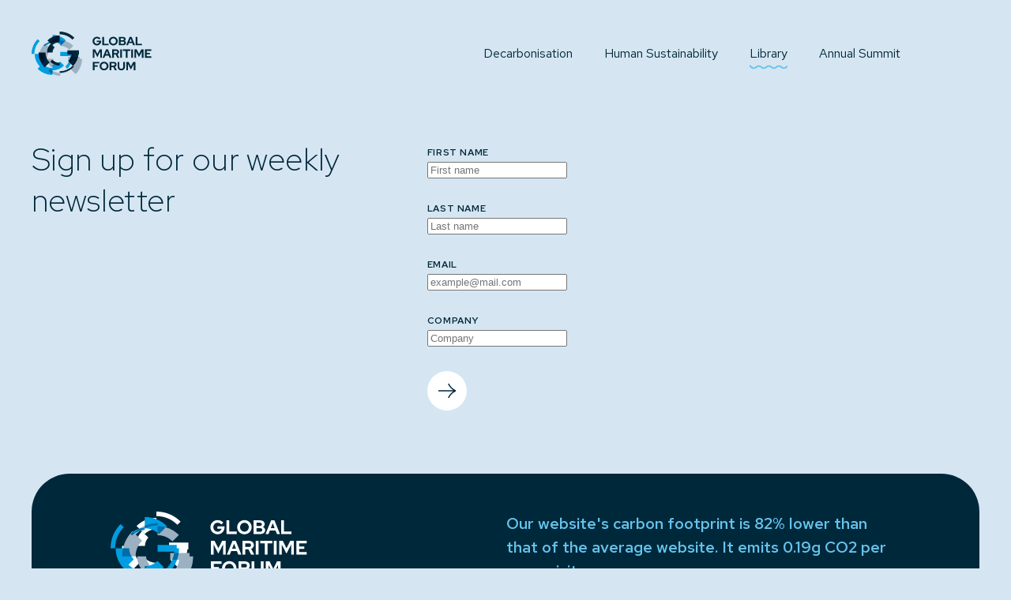

--- FILE ---
content_type: text/html; charset=utf-8
request_url: https://globalmaritimeforum.org/library/
body_size: 128545
content:
<!DOCTYPE html><html lang="en-GB" class="site-root"><head><meta charSet="utf-8"/><meta name="viewport" content="width=device-width, initial-scale=1, minimum-scale=0.2, maximum-scale=5"/><link rel="stylesheet" href="/_next/static/chunks/20d21998d4d3181a.css" data-precedence="next"/><link rel="stylesheet" href="/_next/static/chunks/02d2b1237dae2ca0.css" data-precedence="next"/><link rel="stylesheet" href="/_next/static/chunks/243fb925811a1af1.css" data-precedence="next"/><link rel="stylesheet" href="/_next/static/chunks/6e239bf31f241d0b.css" data-precedence="next"/><link rel="stylesheet" href="/_next/static/chunks/3e5163055a13eb1d.css" data-precedence="next"/><link rel="stylesheet" href="/_next/static/chunks/0c8472dc1a2223dc.css" data-precedence="next"/><link rel="stylesheet" href="/_next/static/chunks/fff98c91631e9d0e.css" data-precedence="next"/><link rel="stylesheet" href="/_next/static/chunks/1538e72f316afb01.css" data-precedence="next"/><link rel="stylesheet" href="/_next/static/chunks/bf279ed34cbf101c.css" data-precedence="next"/><link rel="preload" as="script" fetchPriority="low" href="/_next/static/chunks/aa1e71c87c00a19b.js"/><script src="/_next/static/chunks/32b9a9a0046e15ea.js" async=""></script><script src="/_next/static/chunks/8008d994f91f0fb6.js" async=""></script><script src="/_next/static/chunks/f41e10cfb184a0f6.js" async=""></script><script src="/_next/static/chunks/turbopack-0801a215a0b1521f.js" async=""></script><script src="/_next/static/chunks/ff1a16fafef87110.js" async=""></script><script src="/_next/static/chunks/247eb132b7f7b574.js" async=""></script><script src="/_next/static/chunks/ff30b3a9c1f47b56.js" async=""></script><script src="/_next/static/chunks/c1ed097cce44ca34.js" async=""></script><script src="/_next/static/chunks/a07d5358a4129d6b.js" async=""></script><script src="/_next/static/chunks/63a6c322c47ded1c.js" async=""></script><script src="/_next/static/chunks/57398af6801a2d27.js" async=""></script><script src="/_next/static/chunks/ac8984c50915f768.js" async=""></script><script src="/_next/static/chunks/42aaa1c7294662e4.js" async=""></script><script src="/_next/static/chunks/89097f66dba43c61.js" async=""></script><script src="/_next/static/chunks/67232fc0e88b43ea.js" async=""></script><script src="/_next/static/chunks/639b44b525a0b124.js" async=""></script><link rel="preload" href="/_next/static/chunks/77cefcfca3b9d6f7.css" as="style"/><link rel="preconnect" href="https://fonts.googleapis.com"/><link rel="preconnect" href="https://fonts.gstatic.com" crossorigin="anonymous"/><meta name="theme-color" content="#00283B"/><title>Global Maritime Forum Library | Global Maritime Forum</title><meta name="description" content="Find all of the Global Maritime Forum&#x27;s reports, insight briefs, press releases, news articles, and more. "/><link rel="canonical" href="https://globalmaritimeforum.org/library/"/><meta property="og:title" content="Global Maritime Forum Library"/><meta property="og:description" content="Find all of the Global Maritime Forum&#x27;s reports, insight briefs, press releases, news articles, and more. "/><meta property="og:url" content="https://globalmaritimeforum.org/library/"/><meta property="og:image" content="https://www.globalmaritimeforum.org/assets/images/gmf-logo.png"/><meta property="og:type" content="website"/><meta name="twitter:card" content="summary_large_image"/><meta name="twitter:title" content="Global Maritime Forum Library"/><meta name="twitter:description" content="Find all of the Global Maritime Forum&#x27;s reports, insight briefs, press releases, news articles, and more. "/><meta name="twitter:image" content="https://www.globalmaritimeforum.org/assets/images/gmf-logo.png"/><link rel="icon" href="/favicon.ico"/><script src="/_next/static/chunks/a6dad97d9634a72d.js" noModule=""></script></head><body data-theme="default"><div hidden=""><!--$--><!--/$--></div><a class="go-to-content" href="#main">Skip to main content</a><nav class="Navigation-module__l8qRma__Navigation Navigation-module__l8qRma__hiddenNavigation Navigation-module__l8qRma__Navigation" style="top:-2rem"><div class="Navigation-module__l8qRma__transparentContainer Navigation-module__l8qRma__navContainer"><a aria-label="Go to Home page" class="Navigation-module__l8qRma__logo Navigation-module__l8qRma__darkOutline" href="/"><svg xmlns="http://www.w3.org/2000/svg" width="152" height="56" viewBox="0 0 152 56" fill="none"><title>Global Maritime Forum logo</title><g clip-path="url(#clip0_1483_595)"><g style="mix-blend-mode:multiply"><path d="M54.1372 7.75141C49.1398 2.75398 42.5029 0 35.4346 0V3.48742C41.5681 3.48742 47.3349 5.87468 51.6708 10.2106L54.1372 7.74422V7.75141Z" style="fill:var(--color-typography);transition:fill 0.3s ease-in-out 0.01s"></path><path d="M8.83691 26.454C8.83691 33.5582 11.6053 40.2383 16.6243 45.2573L22.7866 39.095C19.407 35.7154 17.5519 31.2285 17.5519 26.454H8.83691Z" style="fill:var(--color-typography);transition:fill 0.3s ease-in-out 0.01s"></path><path d="M35.4347 13.5111V4.79614C29.6535 4.79614 24.2174 7.04678 20.0526 11.1382L26.2883 17.3005C28.7331 14.8557 31.9832 13.5111 35.4347 13.5111Z" style="fill:var(--color-typography);transition:fill 0.3s ease-in-out 0.01s"></path><path d="M35.4346 39.5336C31.94 39.5336 28.6539 38.1746 26.1875 35.701L23.7212 38.1674C26.8491 41.2953 31.0124 43.021 35.4346 43.021V39.5336Z" style="fill:var(--color-typography);transition:fill 0.3s ease-in-out 0.01s"></path><path d="M29.1644 20.05838L24.2317 15.2511C21.2404 18.2424 19.5938 22.2187 19.5938 26.454H26.5686C26.5686 24.0883 27.489 21.8592 29.1644 20.05838Z" style="fill:var(--color-typography);transition:fill 0.3s ease-in-out 0.01s"></path><path d="M60.05413 29.0714V23.8439H45.2425V29.0714H50.6138C50.0817 32.1921 48.6077 35.0611 46.3283 37.3477L52.2892 43.3087C47.7879 47.81 41.7982 50.2907 35.4346 50.2907V52.0308C42.2656 52.0308 48.6939 49.3703 53.5188 44.5383L52.4906 43.51C56.4238 39.5768 58.8326 34.5218 59.4151 29.0714H60.05413Z" style="fill:var(--color-typography);transition:fill 0.3s ease-in-out 0.01s"></path></g><g style="mix-blend-mode:multiply"><path d="M63.8019 34.4932H61.0407V31.8831H46.1419V37.1106H53.1383C52.5918 40.6555 50.9452 43.9344 48.3566 46.5158L48.4357 46.5949L47.6375 45.7968C44.6175 48.8168 40.6052 50.4778 36.334 50.4778V52.5127C31.5235 52.5127 26.9935 50.636 23.5923 47.2349L21.126 49.7012C25.1886 53.7639 30.5887 56.0002 36.334 56.0002V53.0952C41.3027 53.0952 45.9765 51.1609 49.4855 47.6447L55.7557 53.9149C60.9401 48.7233 63.8019 41.8276 63.8019 34.4932Z" style="fill:var(--color-logo-secondary);transition:fill 0.3s ease-in-out 0.01s"></path><path d="M19.4791 17.6385C23.9804 13.1372 29.9701 10.6565 36.3338 10.6565V8.91638C29.5027 8.91638 23.0744 11.5769 18.2495 16.4089L19.0045 17.1639L16.9193 15.0787C11.7277 20.2631 8.87305 27.166 8.87305 34.5004H19.3353C19.3353 29.9559 21.1042 25.6847 24.3183 22.4706L19.4863 17.6385H19.4791Z" style="fill:var(--color-logo-secondary);transition:fill 0.3s ease-in-out 0.01s"></path><path d="M36.334 18.2137C40.6843 18.2137 44.7685 19.9107 47.8461 22.9811L52.7788 18.0483C48.3853 13.6549 42.5466 11.2389 36.334 11.2389V18.2137Z" style="fill:var(--color-logo-secondary);transition:fill 0.3s ease-in-out 0.01s"></path><path d="M30.0638 40.7633C28.3884 39.0879 27.468 36.8589 27.468 34.4932H20.4932C20.4932 38.7212 22.1398 42.7048 25.1311 45.696L30.0638 40.7633Z" style="fill:var(--color-logo-secondary);transition:fill 0.3s ease-in-out 0.01s"></path></g><g style="mix-blend-mode:multiply"><path d="M26.4543 42.1006V46.1705C21.6797 46.1705 17.1928 44.3081 13.8133 40.9358L11.1959 43.5459L17.9191 36.8228C15.6397 34.5434 14.3885 31.5162 14.3885 28.2876H3.92627C3.92627 34.3061 6.27039 39.9579 10.5272 44.2147L7.65097 47.0909C12.6772 52.1171 19.35 54.8783 26.4543 54.8783V49.0683C32.0054 49.0683 37.2257 46.9039 41.1517 42.9779L36.219 38.0452C33.6089 40.6553 30.0543 42.0863 26.4543 42.0863V42.1006Z" fill="#009DE0"></path><path d="M26.4539 14.3452V12.8855C30.5669 12.8855 34.4354 14.489 37.3476 17.4011L43.5099 11.2388C38.9511 6.68003 32.8966 4.17053 26.4539 4.17053V12.5979C22.2618 12.5979 18.3214 14.2301 15.3589 17.1926L16.5885 18.4222C19.2202 15.7905 22.7292 14.338 26.4539 14.338V14.3452Z" fill="#009DE0"></path><path d="M7.74422 9.59216C2.75398 14.5896 0 21.2265 0 28.2948H3.48742C3.48742 22.1612 5.87468 16.3944 10.2106 12.0585L7.74422 9.59216Z" fill="#009DE0"></path><path d="M51.1605 28.2949V25.6847H36.2617V30.9122H49.2694C48.687 36.0535 46.4076 40.8208 42.6901 44.5311L45.1564 46.9975C50.05539 42 52.9007 35.356 52.9007 28.2949H51.1605Z" fill="#009DE0"></path></g><path d="M82.7704 17.4946C81.9866 17.4946 81.2532 17.358 80.5845 17.0775C79.9085 16.8043 79.3117 16.416 78.794 15.9127C78.2763 15.4165 77.8736 14.8341 77.5932 14.1726C77.3128 13.511 77.1689 12.7992 77.1689 12.037C77.1689 11.2748 77.3128 10.5629 77.6004 9.90138C77.888 9.23985 78.2835 8.66461 78.7868 8.16127C79.2902 7.66512 79.8798 7.27683 80.5557 6.9964C81.2316 6.72316 81.9579 6.57935 82.7416 6.57935C83.6117 6.57935 84.4314 6.75192 85.208 7.09707C85.9918 7.44221 86.6317 7.93117 87.135 8.55675L85.6106 9.9589C85.2511 9.5059 84.8197 9.16075 84.3379 8.93066C83.849 8.70056 83.3169 8.58551 82.7416 8.58551C82.2599 8.58551 81.814 8.6718 81.4114 8.85156C81.0087 9.03132 80.6564 9.26861 80.3616 9.5778C80.0667 9.887 79.8294 10.2465 79.6641 10.6564C79.4987 11.0662 79.4124 11.5264 79.4124 12.0298C79.4124 12.5331 79.4987 12.9789 79.6713 13.4032C79.8438 13.8274 80.0811 14.1941 80.3903 14.4961C80.6995 14.8053 81.059 15.0426 81.4689 15.2224C81.8788 15.4022 82.3318 15.4884 82.8135 15.4884C83.2953 15.4884 83.7555 15.395 84.1582 15.2008C84.5608 15.0067 84.8988 14.7478 85.1792 14.417C85.4525 14.0863 85.6394 13.7052 85.7329 13.2809H82.605V11.3754H88.0698V12.037C88.0698 12.8207 87.9332 13.547 87.6671 14.2013C87.4011 14.8557 87.0272 15.4309 86.5598 15.9199C86.0852 16.4088 85.5316 16.7899 84.8844 17.0632C84.2373 17.3364 83.5326 17.473 82.7704 17.473V17.4946Z" style="fill:var(--color-typography);transition:fill 0.3s ease-in-out 0.05s"></path><path d="M89.5653 17.3293V6.75916H91.7512V15.395H97.5324V17.3293H89.5581H89.5653Z" style="fill:var(--color-typography);transition:fill 0.3s ease-in-out 0.05s"></path><path d="M103.472 17.4946C102.688 17.4946 101.955 17.358 101.272 17.0775C100.588 16.8043 99.9989 16.416 99.4883 15.9127C98.9778 15.4165 98.5823 14.8341 98.2947 14.1726C98.0071 13.511 97.8633 12.7992 97.8633 12.037C97.8633 11.2748 98.0071 10.5629 98.2947 9.90138C98.5823 9.23985 98.9778 8.66461 99.4883 8.16127C99.9989 7.66512 100.588 7.27683 101.272 6.9964C101.948 6.72316 102.681 6.57935 103.472 6.57935C104.263 6.57935 104.975 6.71597 105.651 6.9964C106.327 7.27683 106.923 7.65793 107.434 8.16127C107.944 8.65741 108.34 9.23985 108.62 9.90138C108.901 10.5629 109.045 11.2748 109.045 12.037C109.045 12.7992 108.901 13.511 108.62 14.1726C108.34 14.8341 107.944 15.4093 107.434 15.9127C106.923 16.4088 106.334 16.7971 105.651 17.0775C104.968 17.358 104.241 17.4946 103.472 17.4946ZM103.472 15.4884C103.946 15.4884 104.385 15.4022 104.788 15.2224C105.19 15.0498 105.543 14.8053 105.845 14.4961C106.147 14.1869 106.384 13.8274 106.557 13.4032C106.729 12.9789 106.816 12.5259 106.816 12.0442C106.816 11.5624 106.729 11.0806 106.557 10.6708C106.384 10.2609 106.147 9.90138 105.845 9.59219C105.543 9.28299 105.19 9.0457 104.788 8.86594C104.385 8.68618 103.954 8.59989 103.486 8.59989C103.019 8.59989 102.559 8.68618 102.149 8.86594C101.739 9.0457 101.387 9.28299 101.085 9.59219C100.783 9.90138 100.545 10.2609 100.373 10.6708C100.2 11.0806 100.0514 11.5336 100.0514 12.0154C100.0514 12.4972 100.2 12.9789 100.373 13.4032C100.545 13.8274 100.783 14.1941 101.085 14.4961C101.387 14.7981 101.739 15.0426 102.149 15.2224C102.559 15.4022 102.997 15.4884 103.472 15.4884Z" style="fill:var(--color-typography);transition:fill 0.3s ease-in-out 0.05s"></path><path d="M110.554 17.3293V6.75916H115.523C116.235 6.75916 116.861 6.88139 117.393 7.11868C117.925 7.35597 118.342 7.70112 118.644 8.13974C118.946 8.57836 119.097 9.0817 119.097 9.65695C119.097 10.05315 118.982 10.5558 118.752 10.9297C118.522 11.3108 118.191 11.6272 117.767 11.886C118.291 12.1089 118.701 12.4253 119.011 12.8424C119.32 13.2594 119.471 13.734 119.471 14.2517C119.471 14.8629 119.313 15.4022 119.003 15.8624C118.694 16.3226 118.255 16.6749 117.695 16.9338C117.134 17.1926 116.487 17.3221 115.753 17.3221H110.54L110.554 17.3293ZM112.748 11.0951H115.386C115.861 11.0951 116.235 10.98 116.501 10.7499C116.774 10.5198 116.911 10.2106 116.911 9.82952C116.911 9.44842 116.774 9.13923 116.501 8.91632C116.228 8.68622 115.854 8.57836 115.386 8.57836H112.748V11.1022V11.0951ZM112.748 15.5172H115.602C116.113 15.5172 116.523 15.395 116.817 15.1505C117.112 14.906 117.263 14.5753 117.263 14.1582C117.263 13.7412 117.112 13.4104 116.817 13.1587C116.523 12.9071 116.113 12.7776 115.602 12.7776H112.748V15.5101V15.5172Z" style="fill:var(--color-typography);transition:fill 0.3s ease-in-out 0.05s"></path><path d="M119.766 17.3293L124.116 6.75916H126.654L130.94 17.3293H128.567L127.495 14.5681H123.116L122.045 17.3293H119.766ZM123.8 12.7992H126.834L125.338 8.90194L123.8 12.7992Z" style="fill:var(--color-typography);transition:fill 0.3s ease-in-out 0.05s"></path><path d="M131.831 17.3293V6.75916H134.017V15.395H139.799V17.3293H131.824H131.831Z" style="fill:var(--color-typography);transition:fill 0.3s ease-in-out 0.05s"></path><path d="M77.5786 33.1485V22.5784H80.4045L83.2879 28.2877L86.1857 22.5784H88.9756V33.1485H86.9191V25.3683L83.252 32.3935L79.5992 25.3395V33.1485H77.5786Z" style="fill:var(--color-typography);transition:fill 0.3s ease-in-out 0.05s"></path><path d="M89.8818 33.1485L94.2321 22.5784H96.7704L101.056 33.1485H98.6831L97.6117 30.3873H93.2326L92.1612 33.1485H89.8818ZM93.9157 28.6184H96.9501L95.4545 24.7212L93.9157 28.6184Z" style="fill:var(--color-typography);transition:fill 0.3s ease-in-out 0.05s"></path><path d="M101.948 33.1485V22.5784H107.096C107.822 22.5784 108.455 22.715 109.009 22.9954C109.555 23.2687 109.987 23.657 110.289 24.1531C110.598 24.6492 110.749 25.2173 110.749 25.8573C110.749 26.4972 110.562 27.1156 110.0588 27.6333C109.814 28.151 109.318 28.5393 108.692 28.791L111.029 33.1557H108.584L106.514 29.1074H104.126V33.1557H101.94L101.948 33.1485ZM104.141 27.3098H106.916C107.412 27.3098 107.808 27.1803 108.103 26.9143C108.398 26.6554 108.549 26.3103 108.549 25.886C108.549 25.4618 108.398 25.1094 108.103 24.8434C107.808 24.5845 107.412 24.4479 106.916 24.4479H104.141V27.3026V27.3098Z" style="fill:var(--color-typography);transition:fill 0.3s ease-in-out 0.05s"></path><path d="M112.201 33.1485V22.5784H114.387V33.1485H112.201Z" style="fill:var(--color-typography);transition:fill 0.3s ease-in-out 0.05s"></path><path d="M119.191 33.1485V24.5126H115.624V22.5784H124.929V24.5126H121.384V33.1485H119.198H119.191Z" style="fill:var(--color-typography);transition:fill 0.3s ease-in-out 0.05s"></path><path d="M126.151 33.1485V22.5784H128.337V33.1485H126.151Z" style="fill:var(--color-typography);transition:fill 0.3s ease-in-out 0.05s"></path><path d="M130.264 33.1485V22.5784H133.09L135.973 28.2877L138.871 22.5784H141.668V33.1485H139.612V25.3683L135.945 32.3935L132.292 25.3395V33.1485H130.271H130.264Z" style="fill:var(--color-typography);transition:fill 0.3s ease-in-out 0.05s"></path><path d="M143.581 33.1485V22.5784H151.706V24.4839H145.774V26.8999H149.686V28.7263H145.774V31.2502H151.771V33.1557H143.588L143.581 33.1485Z" style="fill:var(--color-typography);transition:fill 0.3s ease-in-out 0.05s"></path><path d="M77.5786 48.9677V38.3976H85.7327V40.3031H79.7717V42.791H83.7409V44.6174H79.7717V48.9677H77.5858H77.5786Z" style="fill:var(--color-typography);transition:fill 0.3s ease-in-out 0.05s"></path><path d="M91.7444 49.133C90.9606 49.133 90.2272 48.9964 89.5441 48.716C88.861 48.4355 88.2713 48.0544 87.7608 47.5511C87.2503 47.055 86.8548 46.4725 86.5672 45.811C86.2796 45.1495 86.1357 44.4376 86.1357 43.6754C86.1357 42.9132 86.2796 42.2013 86.5672 41.5398C86.8548 40.8783 87.2503 40.303 87.7608 39.7997C88.2713 39.3035 88.861 38.9153 89.5441 38.6348C90.2272 38.3544 90.9534 38.2178 91.7444 38.2178C92.5353 38.2178 93.2472 38.3544 93.9231 38.6348C94.6062 38.9081 95.1958 39.2964 95.7064 39.7997C96.2169 40.2958 96.6124 40.8783 96.8928 41.5398C97.1732 42.2013 97.317 42.9132 97.317 43.6754C97.317 44.4376 97.1732 45.1495 96.8928 45.811C96.6124 46.4725 96.2169 47.0478 95.7064 47.5511C95.1958 48.0473 94.6062 48.4355 93.9231 48.716C93.2472 48.9892 92.5138 49.133 91.7444 49.133ZM91.7444 47.1269C92.2189 47.1269 92.6576 47.0406 93.0602 46.8608C93.4629 46.6882 93.8152 46.4438 94.1173 46.1346C94.4193 45.8254 94.6565 45.4658 94.8291 45.0416C95.0017 44.6174 95.088 44.1644 95.088 43.6826C95.088 43.2008 95.0017 42.7191 94.8291 42.3092C94.6565 41.8993 94.4193 41.5398 94.1173 41.2306C93.8152 40.9214 93.4629 40.6841 93.0602 40.5044C92.6576 40.3246 92.2261 40.2383 91.7588 40.2383C91.2914 40.2383 90.8312 40.3246 90.4213 40.5044C90.0114 40.6841 89.6591 40.9214 89.3571 41.2306C89.0551 41.5398 88.8178 41.8993 88.6452 42.3092C88.4727 42.7191 88.3864 43.1721 88.3864 43.6538C88.3864 44.1356 88.4727 44.6174 88.6452 45.0416C88.8178 45.4658 89.0551 45.8326 89.3571 46.1346C89.6591 46.4366 90.0114 46.681 90.4213 46.8608C90.8312 47.0406 91.2698 47.1269 91.7444 47.1269Z" style="fill:var(--color-typography);transition:fill 0.3s ease-in-out 0.05s"></path><path d="M98.8198 48.9677V38.3976H103.968C104.695 38.3976 105.327 38.5342 105.881 38.8146C106.427 39.0879 106.859 39.4762 107.161 39.9723C107.47 40.4685 107.621 41.0365 107.621 41.6765C107.621 42.3164 107.434 42.9348 107.06 43.4525C106.686 43.9703 106.19 44.3585 105.565 44.6102L107.909 48.9749H105.464L103.393 44.9266H101.006V48.9749H98.8198V48.9677ZM101.013 43.129H103.788C104.285 43.129 104.68 42.9995 104.975 42.7335C105.27 42.4674 105.421 42.1295 105.421 41.7052C105.421 41.281 105.27 40.9287 104.975 40.6626C104.68 40.3966 104.285 40.2671 103.788 40.2671H101.013V43.1218V43.129Z" style="fill:var(--color-typography);transition:fill 0.3s ease-in-out 0.05s"></path><path d="M113.589 49.1187C112.64 49.1187 111.82 48.9245 111.115 48.5434C110.411 48.1623 109.872 47.6159 109.49 46.904C109.117 46.1921 108.922 45.358 108.922 44.3873V38.3904H111.094V44.3873C111.094 44.941 111.195 45.4227 111.403 45.8326C111.612 46.2425 111.899 46.5517 112.28 46.7674C112.654 46.9831 113.093 47.0909 113.589 47.0909C114.114 47.0909 114.56 46.9831 114.926 46.7674C115.293 46.5517 115.581 46.2425 115.782 45.8326C115.983 45.4227 116.084 44.941 116.084 44.3873V38.3904H118.27V44.3873C118.27 45.3436 118.076 46.1777 117.695 46.8896C117.314 47.6015 116.767 48.148 116.07 48.5362C115.372 48.9245 114.545 49.1187 113.589 49.1187Z" style="fill:var(--color-typography);transition:fill 0.3s ease-in-out 0.05s"></path><path d="M120.024 48.9677V38.3976H122.85L125.734 44.1069L128.632 38.3976H131.429V48.9677H129.372V41.1875L125.705 48.2127L122.052 41.1588V48.9677H120.032H120.024Z" style="fill:var(--color-typography);transition:fill 0.3s ease-in-out 0.05s"></path></g><defs><clipPath id="clip0_1483_595"><rect width="151.764" height="56" fill="white"></rect></clipPath></defs></svg></a><div class="Navigation-module__l8qRma__container"><ul class="Navigation-module__l8qRma__navLinkContainer Navigation-module__l8qRma__container"><li class="HeaderLink-module__w50vxq__HeaderLink HeaderLink-module__w50vxq__light  " style="opacity:1"><a href="/decarbonisation/">Decarbonisation</a><svg xmlns="http://www.w3.org/2000/svg" fill="none" class="HeaderLink-module__w50vxq__underline"><title>Underline</title><g clip-path="url(#clip0_540_103404)"><path d="M-1 0L2.17331 3C3.95396 4.6834 6.73927 4.6834 8.51992 3V3C10.3006 1.3166 13.0859 1.3166 14.8665 3V3C16.6472 4.6834 19.4325 4.6834 21.2131 3V3C22.9938 1.3166 25.7791 1.3166 27.5598 3V3C29.3404 4.6834 32.1257 4.6834 33.9064 3V3C35.687 1.3166 38.4723 1.3166 40.253 3V3C42.0336 4.6834 44.8189 4.6834 46.5996 3V3C48.3803 1.3166 51.1656 1.3166 52.9462 3V3C54.7269 4.6834 57.5122 4.6834 59.2928 3V3C61.0735 1.3166 63.8588 1.3166 65.6394 3V3C67.4201 4.6834 70.2054 4.6834 71.9861 3V3C73.7667 1.3166 76.552 1.3166 78.3327 3V3C80.1133 4.6834 82.8986 4.6834 84.6793 3V3C86.4599 1.3166 89.2452 1.3166 91.0259 3V3C92.8065 4.6834 95.5919 4.6834 97.3725 3V3C99.1532 1.3166 101.938 1.3166 103.719 3V3C105.5 4.6834 108.285 4.6834 110.066 3L110.159 2.91169C111.887 1.27784 114.591 1.27784 116.319 2.91169L116.593 3.17112C118.245 4.73222 120.85 4.65553 122.406 3V3C123.963 1.34447 126.568 1.26778 128.219 2.82888L128.494 3.08831C130.222 4.72216 132.925 4.72216 134.654 3.08831L134.747 3C136.528 1.3166 139.313 1.3166 141.094 3V3C142.874 4.6834 145.66 4.6834 147.44 3V3C149.221 1.3166 152.006 1.3166 153.787 3V3C155.568 4.6834 158.375 4.66219 160.156 2.97879V2.97879C161.912 1.31902 164.68 1.2981 166.436 2.95787L166.57 3.08537C168.287 4.70814 170.983 4.6703 172.653 3V3C174.324 1.3297 177.02 1.29186 178.736 2.91463L178.871 3.04213C180.627 4.70189 183.395 4.68098 185.151 3.02121V3.02121C186.932 1.33781 189.739 1.3166 191.52 3V3C193.301 4.6834 196.086 4.6834 197.867 3V3C199.647 1.3166 202.432 1.3166 204.213 3V3C205.994 4.6834 208.779 4.6834 210.56 3V3C212.34 1.3166 215.126 1.3166 216.906 3V3C218.687 4.6834 221.472 4.6834 223.253 3V3C225.034 1.3166 227.819 1.3166 229.6 3V3C231.38 4.6834 234.166 4.6834 235.946 3V3C237.727 1.3166 240.512 1.3166 242.293 3V3C244.073 4.6834 246.859 4.6834 248.639 3V3C250.42 1.3166 253.205 1.3166 254.986 3V3C256.767 4.6834 259.552 4.6834 261.333 3V3C263.113 1.3166 265.899 1.3166 267.679 3V3C269.46 4.6834 272.245 4.6834 274.026 3V3C275.807 1.3166 278.592 1.3166 280.372 3V3C282.153 4.6834 284.938 4.6834 286.719 3L286.813 2.91169C288.541 1.27784 291.244 1.27784 292.972 2.91169L293.247 3.17112C294.898 4.73222 297.503 4.65553 299.06 3V3C300.616 1.34447 303.221 1.26778 304.873 2.82888L305.147 3.08831C306.875 4.72216 309.579 4.72216 311.307 3.08831L311.4 2.99999C313.181 1.31659 315.966 1.3166 317.747 3V3C319.528 4.6834 322.313 4.6834 324.094 3V3C325.874 1.3166 328.66 1.3166 330.44 3V3C332.221 4.6834 335.029 4.66219 336.809 2.97878V2.97878C338.565 1.31902 341.333 1.2981 343.089 2.95786L343.224 3.08537C344.94 4.70814 347.636 4.6703 349.307 3V3C350.977 1.3297 353.673 1.29186 355.39 2.91463L355.525 3.04214C357.28 4.7019 360.049 4.68098 361.804 3.02122V3.02122C363.585 1.33781 366.393 1.3166 368.173 3V3C369.954 4.6834 372.739 4.6834 374.52 3V3C376.301 1.3166 379.086 1.3166 380.867 3V3C382.647 4.6834 385.432 4.6834 387.213 3V3C388.994 1.3166 391.779 1.3166 393.56 3V3C395.34 4.6834 398.126 4.6834 399.906 3V3C401.687 1.3166 404.472 1.3166 406.253 3V3C408.034 4.6834 410.819 4.6834 412.6 3V3C414.38 1.3166 417.166 1.3166 418.946 3V3C420.727 4.6834 423.512 4.6834 425.293 3V3C427.073 1.3166 429.859 1.3166 431.639 3V3C433.42 4.6834 436.205 4.6834 437.986 3V3C439.767 1.3166 442.552 1.3166 444.333 3V3C446.113 4.6834 448.899 4.6834 450.679 3V3C452.46 1.3166 455.245 1.3166 457.026 3V3C458.807 4.6834 461.592 4.6834 463.372 3L463.466 2.91169C465.194 1.27784 467.897 1.27784 469.626 2.91169L469.9 3.17112C471.551 4.73222 474.157 4.65553 475.713 3V3C477.27 1.34447 479.875 1.26778 481.526 2.82888L481.801 3.08831C483.529 4.72216 486.232 4.72216 487.96 3.08831L488.054 2.99999C489.834 1.31659 492.62 1.3166 494.4 3V3C496.181 4.6834 498.966 4.6834 500.747 3V3C502.528 1.3166 505.313 1.3166 507.094 3V3C508.874 4.6834 511.682 4.66219 513.463 2.97878V2.97878C515.218 1.31902 517.987 1.2981 519.742 2.95786L519.877 3.08537C521.594 4.70814 524.29 4.6703 525.96 3V3C527.63 1.3297 530.327 1.29186 532.043 2.91463L532.178 3.04214C533.934 4.7019 536.702 4.68098 538.458 3.02122V3.02122C540.238 1.33781 543.046 1.3166 544.827 3V3C546.607 4.6834 549.393 4.6834 551.173 3V3C552.954 1.3166 555.739 1.3166 557.52 3.00001V3.00001C559.301 4.68341 562.086 4.68338 563.867 3V3C565.647 1.31662 568.432 1.31659 570.213 2.99999V2.99999C571.994 4.6834 574.779 4.6834 576.56 3V3C578.34 1.3166 581.126 1.3166 582.906 3V3C584.687 4.6834 587.472 4.6834 589.253 3V3C591.034 1.3166 593.819 1.3166 595.6 3V3C597.38 4.6834 600.166 4.6834 601.946 3V3C603.727 1.3166 606.512 1.3166 608.293 3V3C610.073 4.6834 612.859 4.6834 614.639 3V3C616.42 1.3166 619.205 1.3166 620.986 3V3C622.767 4.6834 625.552 4.6834 627.333 2.99999V2.99999C629.113 1.31659 631.899 1.31661 633.679 3V3C635.46 4.68338 638.245 4.6834 640.026 3L640.119 2.91172C641.847 1.27785 644.551 1.27784 646.279 2.91169L646.554 3.17115C648.205 4.73223 650.81 4.65553 652.367 3V3C653.923 1.34447 656.528 1.26777 658.179 2.82885L658.454 3.08831C660.182 4.72216 662.886 4.72215 664.614 3.08828L664.707 3.00001C666.488 1.3166 669.273 1.3166 671.054 3V3C672.834 4.6834 675.62 4.6834 677.4 3V3C679.181 1.3166 681.966 1.3166 683.747 3V3C685.528 4.6834 688.335 4.66219 690.116 2.97878V2.97878C691.872 1.31902 694.64 1.2981 696.396 2.95786L696.531 3.08537C698.247 4.70814 700.943 4.6703 702.614 3V3C704.284 1.3297 706.98 1.29186 708.697 2.91463L708.831 3.04214C710.587 4.7019 713.355 4.68098 715.111 3.02122V3.02122C716.892 1.33781 719.699 1.3166 721.48 3V3C723.261 4.6834 726.068 4.66219 727.849 2.97878V2.97878C729.605 1.31902 732.373 1.2981 734.129 2.95786V2.95786C735.92 4.65162 738.734 4.61213 740.478 2.86876L743.347 0" stroke-width="2" class="HeaderLink-module__w50vxq__darkPath"></path></g><defs><clipPath id="clip0_540_104022"><rect fill="white" style="height:6px;width:100%"></rect></clipPath></defs></svg></li><li class="HeaderLink-module__w50vxq__HeaderLink HeaderLink-module__w50vxq__light  " style="opacity:1"><a href="/human-sustainability/">Human Sustainability</a><svg xmlns="http://www.w3.org/2000/svg" fill="none" class="HeaderLink-module__w50vxq__underline"><title>Underline</title><g clip-path="url(#clip0_540_103404)"><path d="M-1 0L2.17331 3C3.95396 4.6834 6.73927 4.6834 8.51992 3V3C10.3006 1.3166 13.0859 1.3166 14.8665 3V3C16.6472 4.6834 19.4325 4.6834 21.2131 3V3C22.9938 1.3166 25.7791 1.3166 27.5598 3V3C29.3404 4.6834 32.1257 4.6834 33.9064 3V3C35.687 1.3166 38.4723 1.3166 40.253 3V3C42.0336 4.6834 44.8189 4.6834 46.5996 3V3C48.3803 1.3166 51.1656 1.3166 52.9462 3V3C54.7269 4.6834 57.5122 4.6834 59.2928 3V3C61.0735 1.3166 63.8588 1.3166 65.6394 3V3C67.4201 4.6834 70.2054 4.6834 71.9861 3V3C73.7667 1.3166 76.552 1.3166 78.3327 3V3C80.1133 4.6834 82.8986 4.6834 84.6793 3V3C86.4599 1.3166 89.2452 1.3166 91.0259 3V3C92.8065 4.6834 95.5919 4.6834 97.3725 3V3C99.1532 1.3166 101.938 1.3166 103.719 3V3C105.5 4.6834 108.285 4.6834 110.066 3L110.159 2.91169C111.887 1.27784 114.591 1.27784 116.319 2.91169L116.593 3.17112C118.245 4.73222 120.85 4.65553 122.406 3V3C123.963 1.34447 126.568 1.26778 128.219 2.82888L128.494 3.08831C130.222 4.72216 132.925 4.72216 134.654 3.08831L134.747 3C136.528 1.3166 139.313 1.3166 141.094 3V3C142.874 4.6834 145.66 4.6834 147.44 3V3C149.221 1.3166 152.006 1.3166 153.787 3V3C155.568 4.6834 158.375 4.66219 160.156 2.97879V2.97879C161.912 1.31902 164.68 1.2981 166.436 2.95787L166.57 3.08537C168.287 4.70814 170.983 4.6703 172.653 3V3C174.324 1.3297 177.02 1.29186 178.736 2.91463L178.871 3.04213C180.627 4.70189 183.395 4.68098 185.151 3.02121V3.02121C186.932 1.33781 189.739 1.3166 191.52 3V3C193.301 4.6834 196.086 4.6834 197.867 3V3C199.647 1.3166 202.432 1.3166 204.213 3V3C205.994 4.6834 208.779 4.6834 210.56 3V3C212.34 1.3166 215.126 1.3166 216.906 3V3C218.687 4.6834 221.472 4.6834 223.253 3V3C225.034 1.3166 227.819 1.3166 229.6 3V3C231.38 4.6834 234.166 4.6834 235.946 3V3C237.727 1.3166 240.512 1.3166 242.293 3V3C244.073 4.6834 246.859 4.6834 248.639 3V3C250.42 1.3166 253.205 1.3166 254.986 3V3C256.767 4.6834 259.552 4.6834 261.333 3V3C263.113 1.3166 265.899 1.3166 267.679 3V3C269.46 4.6834 272.245 4.6834 274.026 3V3C275.807 1.3166 278.592 1.3166 280.372 3V3C282.153 4.6834 284.938 4.6834 286.719 3L286.813 2.91169C288.541 1.27784 291.244 1.27784 292.972 2.91169L293.247 3.17112C294.898 4.73222 297.503 4.65553 299.06 3V3C300.616 1.34447 303.221 1.26778 304.873 2.82888L305.147 3.08831C306.875 4.72216 309.579 4.72216 311.307 3.08831L311.4 2.99999C313.181 1.31659 315.966 1.3166 317.747 3V3C319.528 4.6834 322.313 4.6834 324.094 3V3C325.874 1.3166 328.66 1.3166 330.44 3V3C332.221 4.6834 335.029 4.66219 336.809 2.97878V2.97878C338.565 1.31902 341.333 1.2981 343.089 2.95786L343.224 3.08537C344.94 4.70814 347.636 4.6703 349.307 3V3C350.977 1.3297 353.673 1.29186 355.39 2.91463L355.525 3.04214C357.28 4.7019 360.049 4.68098 361.804 3.02122V3.02122C363.585 1.33781 366.393 1.3166 368.173 3V3C369.954 4.6834 372.739 4.6834 374.52 3V3C376.301 1.3166 379.086 1.3166 380.867 3V3C382.647 4.6834 385.432 4.6834 387.213 3V3C388.994 1.3166 391.779 1.3166 393.56 3V3C395.34 4.6834 398.126 4.6834 399.906 3V3C401.687 1.3166 404.472 1.3166 406.253 3V3C408.034 4.6834 410.819 4.6834 412.6 3V3C414.38 1.3166 417.166 1.3166 418.946 3V3C420.727 4.6834 423.512 4.6834 425.293 3V3C427.073 1.3166 429.859 1.3166 431.639 3V3C433.42 4.6834 436.205 4.6834 437.986 3V3C439.767 1.3166 442.552 1.3166 444.333 3V3C446.113 4.6834 448.899 4.6834 450.679 3V3C452.46 1.3166 455.245 1.3166 457.026 3V3C458.807 4.6834 461.592 4.6834 463.372 3L463.466 2.91169C465.194 1.27784 467.897 1.27784 469.626 2.91169L469.9 3.17112C471.551 4.73222 474.157 4.65553 475.713 3V3C477.27 1.34447 479.875 1.26778 481.526 2.82888L481.801 3.08831C483.529 4.72216 486.232 4.72216 487.96 3.08831L488.054 2.99999C489.834 1.31659 492.62 1.3166 494.4 3V3C496.181 4.6834 498.966 4.6834 500.747 3V3C502.528 1.3166 505.313 1.3166 507.094 3V3C508.874 4.6834 511.682 4.66219 513.463 2.97878V2.97878C515.218 1.31902 517.987 1.2981 519.742 2.95786L519.877 3.08537C521.594 4.70814 524.29 4.6703 525.96 3V3C527.63 1.3297 530.327 1.29186 532.043 2.91463L532.178 3.04214C533.934 4.7019 536.702 4.68098 538.458 3.02122V3.02122C540.238 1.33781 543.046 1.3166 544.827 3V3C546.607 4.6834 549.393 4.6834 551.173 3V3C552.954 1.3166 555.739 1.3166 557.52 3.00001V3.00001C559.301 4.68341 562.086 4.68338 563.867 3V3C565.647 1.31662 568.432 1.31659 570.213 2.99999V2.99999C571.994 4.6834 574.779 4.6834 576.56 3V3C578.34 1.3166 581.126 1.3166 582.906 3V3C584.687 4.6834 587.472 4.6834 589.253 3V3C591.034 1.3166 593.819 1.3166 595.6 3V3C597.38 4.6834 600.166 4.6834 601.946 3V3C603.727 1.3166 606.512 1.3166 608.293 3V3C610.073 4.6834 612.859 4.6834 614.639 3V3C616.42 1.3166 619.205 1.3166 620.986 3V3C622.767 4.6834 625.552 4.6834 627.333 2.99999V2.99999C629.113 1.31659 631.899 1.31661 633.679 3V3C635.46 4.68338 638.245 4.6834 640.026 3L640.119 2.91172C641.847 1.27785 644.551 1.27784 646.279 2.91169L646.554 3.17115C648.205 4.73223 650.81 4.65553 652.367 3V3C653.923 1.34447 656.528 1.26777 658.179 2.82885L658.454 3.08831C660.182 4.72216 662.886 4.72215 664.614 3.08828L664.707 3.00001C666.488 1.3166 669.273 1.3166 671.054 3V3C672.834 4.6834 675.62 4.6834 677.4 3V3C679.181 1.3166 681.966 1.3166 683.747 3V3C685.528 4.6834 688.335 4.66219 690.116 2.97878V2.97878C691.872 1.31902 694.64 1.2981 696.396 2.95786L696.531 3.08537C698.247 4.70814 700.943 4.6703 702.614 3V3C704.284 1.3297 706.98 1.29186 708.697 2.91463L708.831 3.04214C710.587 4.7019 713.355 4.68098 715.111 3.02122V3.02122C716.892 1.33781 719.699 1.3166 721.48 3V3C723.261 4.6834 726.068 4.66219 727.849 2.97878V2.97878C729.605 1.31902 732.373 1.2981 734.129 2.95786V2.95786C735.92 4.65162 738.734 4.61213 740.478 2.86876L743.347 0" stroke-width="2" class="HeaderLink-module__w50vxq__darkPath"></path></g><defs><clipPath id="clip0_540_104022"><rect fill="white" style="height:6px;width:100%"></rect></clipPath></defs></svg></li><li class="HeaderLink-module__w50vxq__HeaderLink HeaderLink-module__w50vxq__light HeaderLink-module__w50vxq__selected " style="opacity:1"><a href="/library/">Library</a><svg xmlns="http://www.w3.org/2000/svg" fill="none" class="HeaderLink-module__w50vxq__underline"><title>Underline</title><g clip-path="url(#clip0_540_103404)"><path d="M-1 0L2.17331 3C3.95396 4.6834 6.73927 4.6834 8.51992 3V3C10.3006 1.3166 13.0859 1.3166 14.8665 3V3C16.6472 4.6834 19.4325 4.6834 21.2131 3V3C22.9938 1.3166 25.7791 1.3166 27.5598 3V3C29.3404 4.6834 32.1257 4.6834 33.9064 3V3C35.687 1.3166 38.4723 1.3166 40.253 3V3C42.0336 4.6834 44.8189 4.6834 46.5996 3V3C48.3803 1.3166 51.1656 1.3166 52.9462 3V3C54.7269 4.6834 57.5122 4.6834 59.2928 3V3C61.0735 1.3166 63.8588 1.3166 65.6394 3V3C67.4201 4.6834 70.2054 4.6834 71.9861 3V3C73.7667 1.3166 76.552 1.3166 78.3327 3V3C80.1133 4.6834 82.8986 4.6834 84.6793 3V3C86.4599 1.3166 89.2452 1.3166 91.0259 3V3C92.8065 4.6834 95.5919 4.6834 97.3725 3V3C99.1532 1.3166 101.938 1.3166 103.719 3V3C105.5 4.6834 108.285 4.6834 110.066 3L110.159 2.91169C111.887 1.27784 114.591 1.27784 116.319 2.91169L116.593 3.17112C118.245 4.73222 120.85 4.65553 122.406 3V3C123.963 1.34447 126.568 1.26778 128.219 2.82888L128.494 3.08831C130.222 4.72216 132.925 4.72216 134.654 3.08831L134.747 3C136.528 1.3166 139.313 1.3166 141.094 3V3C142.874 4.6834 145.66 4.6834 147.44 3V3C149.221 1.3166 152.006 1.3166 153.787 3V3C155.568 4.6834 158.375 4.66219 160.156 2.97879V2.97879C161.912 1.31902 164.68 1.2981 166.436 2.95787L166.57 3.08537C168.287 4.70814 170.983 4.6703 172.653 3V3C174.324 1.3297 177.02 1.29186 178.736 2.91463L178.871 3.04213C180.627 4.70189 183.395 4.68098 185.151 3.02121V3.02121C186.932 1.33781 189.739 1.3166 191.52 3V3C193.301 4.6834 196.086 4.6834 197.867 3V3C199.647 1.3166 202.432 1.3166 204.213 3V3C205.994 4.6834 208.779 4.6834 210.56 3V3C212.34 1.3166 215.126 1.3166 216.906 3V3C218.687 4.6834 221.472 4.6834 223.253 3V3C225.034 1.3166 227.819 1.3166 229.6 3V3C231.38 4.6834 234.166 4.6834 235.946 3V3C237.727 1.3166 240.512 1.3166 242.293 3V3C244.073 4.6834 246.859 4.6834 248.639 3V3C250.42 1.3166 253.205 1.3166 254.986 3V3C256.767 4.6834 259.552 4.6834 261.333 3V3C263.113 1.3166 265.899 1.3166 267.679 3V3C269.46 4.6834 272.245 4.6834 274.026 3V3C275.807 1.3166 278.592 1.3166 280.372 3V3C282.153 4.6834 284.938 4.6834 286.719 3L286.813 2.91169C288.541 1.27784 291.244 1.27784 292.972 2.91169L293.247 3.17112C294.898 4.73222 297.503 4.65553 299.06 3V3C300.616 1.34447 303.221 1.26778 304.873 2.82888L305.147 3.08831C306.875 4.72216 309.579 4.72216 311.307 3.08831L311.4 2.99999C313.181 1.31659 315.966 1.3166 317.747 3V3C319.528 4.6834 322.313 4.6834 324.094 3V3C325.874 1.3166 328.66 1.3166 330.44 3V3C332.221 4.6834 335.029 4.66219 336.809 2.97878V2.97878C338.565 1.31902 341.333 1.2981 343.089 2.95786L343.224 3.08537C344.94 4.70814 347.636 4.6703 349.307 3V3C350.977 1.3297 353.673 1.29186 355.39 2.91463L355.525 3.04214C357.28 4.7019 360.049 4.68098 361.804 3.02122V3.02122C363.585 1.33781 366.393 1.3166 368.173 3V3C369.954 4.6834 372.739 4.6834 374.52 3V3C376.301 1.3166 379.086 1.3166 380.867 3V3C382.647 4.6834 385.432 4.6834 387.213 3V3C388.994 1.3166 391.779 1.3166 393.56 3V3C395.34 4.6834 398.126 4.6834 399.906 3V3C401.687 1.3166 404.472 1.3166 406.253 3V3C408.034 4.6834 410.819 4.6834 412.6 3V3C414.38 1.3166 417.166 1.3166 418.946 3V3C420.727 4.6834 423.512 4.6834 425.293 3V3C427.073 1.3166 429.859 1.3166 431.639 3V3C433.42 4.6834 436.205 4.6834 437.986 3V3C439.767 1.3166 442.552 1.3166 444.333 3V3C446.113 4.6834 448.899 4.6834 450.679 3V3C452.46 1.3166 455.245 1.3166 457.026 3V3C458.807 4.6834 461.592 4.6834 463.372 3L463.466 2.91169C465.194 1.27784 467.897 1.27784 469.626 2.91169L469.9 3.17112C471.551 4.73222 474.157 4.65553 475.713 3V3C477.27 1.34447 479.875 1.26778 481.526 2.82888L481.801 3.08831C483.529 4.72216 486.232 4.72216 487.96 3.08831L488.054 2.99999C489.834 1.31659 492.62 1.3166 494.4 3V3C496.181 4.6834 498.966 4.6834 500.747 3V3C502.528 1.3166 505.313 1.3166 507.094 3V3C508.874 4.6834 511.682 4.66219 513.463 2.97878V2.97878C515.218 1.31902 517.987 1.2981 519.742 2.95786L519.877 3.08537C521.594 4.70814 524.29 4.6703 525.96 3V3C527.63 1.3297 530.327 1.29186 532.043 2.91463L532.178 3.04214C533.934 4.7019 536.702 4.68098 538.458 3.02122V3.02122C540.238 1.33781 543.046 1.3166 544.827 3V3C546.607 4.6834 549.393 4.6834 551.173 3V3C552.954 1.3166 555.739 1.3166 557.52 3.00001V3.00001C559.301 4.68341 562.086 4.68338 563.867 3V3C565.647 1.31662 568.432 1.31659 570.213 2.99999V2.99999C571.994 4.6834 574.779 4.6834 576.56 3V3C578.34 1.3166 581.126 1.3166 582.906 3V3C584.687 4.6834 587.472 4.6834 589.253 3V3C591.034 1.3166 593.819 1.3166 595.6 3V3C597.38 4.6834 600.166 4.6834 601.946 3V3C603.727 1.3166 606.512 1.3166 608.293 3V3C610.073 4.6834 612.859 4.6834 614.639 3V3C616.42 1.3166 619.205 1.3166 620.986 3V3C622.767 4.6834 625.552 4.6834 627.333 2.99999V2.99999C629.113 1.31659 631.899 1.31661 633.679 3V3C635.46 4.68338 638.245 4.6834 640.026 3L640.119 2.91172C641.847 1.27785 644.551 1.27784 646.279 2.91169L646.554 3.17115C648.205 4.73223 650.81 4.65553 652.367 3V3C653.923 1.34447 656.528 1.26777 658.179 2.82885L658.454 3.08831C660.182 4.72216 662.886 4.72215 664.614 3.08828L664.707 3.00001C666.488 1.3166 669.273 1.3166 671.054 3V3C672.834 4.6834 675.62 4.6834 677.4 3V3C679.181 1.3166 681.966 1.3166 683.747 3V3C685.528 4.6834 688.335 4.66219 690.116 2.97878V2.97878C691.872 1.31902 694.64 1.2981 696.396 2.95786L696.531 3.08537C698.247 4.70814 700.943 4.6703 702.614 3V3C704.284 1.3297 706.98 1.29186 708.697 2.91463L708.831 3.04214C710.587 4.7019 713.355 4.68098 715.111 3.02122V3.02122C716.892 1.33781 719.699 1.3166 721.48 3V3C723.261 4.6834 726.068 4.66219 727.849 2.97878V2.97878C729.605 1.31902 732.373 1.2981 734.129 2.95786V2.95786C735.92 4.65162 738.734 4.61213 740.478 2.86876L743.347 0" stroke-width="2" class="HeaderLink-module__w50vxq__darkPath"></path></g><defs><clipPath id="clip0_540_104022"><rect fill="white" style="height:6px;width:100%"></rect></clipPath></defs></svg></li><li class="HeaderLink-module__w50vxq__HeaderLink HeaderLink-module__w50vxq__light  " style="opacity:1"><a href="/annual-summit/">Annual Summit</a><svg xmlns="http://www.w3.org/2000/svg" fill="none" class="HeaderLink-module__w50vxq__underline"><title>Underline</title><g clip-path="url(#clip0_540_103404)"><path d="M-1 0L2.17331 3C3.95396 4.6834 6.73927 4.6834 8.51992 3V3C10.3006 1.3166 13.0859 1.3166 14.8665 3V3C16.6472 4.6834 19.4325 4.6834 21.2131 3V3C22.9938 1.3166 25.7791 1.3166 27.5598 3V3C29.3404 4.6834 32.1257 4.6834 33.9064 3V3C35.687 1.3166 38.4723 1.3166 40.253 3V3C42.0336 4.6834 44.8189 4.6834 46.5996 3V3C48.3803 1.3166 51.1656 1.3166 52.9462 3V3C54.7269 4.6834 57.5122 4.6834 59.2928 3V3C61.0735 1.3166 63.8588 1.3166 65.6394 3V3C67.4201 4.6834 70.2054 4.6834 71.9861 3V3C73.7667 1.3166 76.552 1.3166 78.3327 3V3C80.1133 4.6834 82.8986 4.6834 84.6793 3V3C86.4599 1.3166 89.2452 1.3166 91.0259 3V3C92.8065 4.6834 95.5919 4.6834 97.3725 3V3C99.1532 1.3166 101.938 1.3166 103.719 3V3C105.5 4.6834 108.285 4.6834 110.066 3L110.159 2.91169C111.887 1.27784 114.591 1.27784 116.319 2.91169L116.593 3.17112C118.245 4.73222 120.85 4.65553 122.406 3V3C123.963 1.34447 126.568 1.26778 128.219 2.82888L128.494 3.08831C130.222 4.72216 132.925 4.72216 134.654 3.08831L134.747 3C136.528 1.3166 139.313 1.3166 141.094 3V3C142.874 4.6834 145.66 4.6834 147.44 3V3C149.221 1.3166 152.006 1.3166 153.787 3V3C155.568 4.6834 158.375 4.66219 160.156 2.97879V2.97879C161.912 1.31902 164.68 1.2981 166.436 2.95787L166.57 3.08537C168.287 4.70814 170.983 4.6703 172.653 3V3C174.324 1.3297 177.02 1.29186 178.736 2.91463L178.871 3.04213C180.627 4.70189 183.395 4.68098 185.151 3.02121V3.02121C186.932 1.33781 189.739 1.3166 191.52 3V3C193.301 4.6834 196.086 4.6834 197.867 3V3C199.647 1.3166 202.432 1.3166 204.213 3V3C205.994 4.6834 208.779 4.6834 210.56 3V3C212.34 1.3166 215.126 1.3166 216.906 3V3C218.687 4.6834 221.472 4.6834 223.253 3V3C225.034 1.3166 227.819 1.3166 229.6 3V3C231.38 4.6834 234.166 4.6834 235.946 3V3C237.727 1.3166 240.512 1.3166 242.293 3V3C244.073 4.6834 246.859 4.6834 248.639 3V3C250.42 1.3166 253.205 1.3166 254.986 3V3C256.767 4.6834 259.552 4.6834 261.333 3V3C263.113 1.3166 265.899 1.3166 267.679 3V3C269.46 4.6834 272.245 4.6834 274.026 3V3C275.807 1.3166 278.592 1.3166 280.372 3V3C282.153 4.6834 284.938 4.6834 286.719 3L286.813 2.91169C288.541 1.27784 291.244 1.27784 292.972 2.91169L293.247 3.17112C294.898 4.73222 297.503 4.65553 299.06 3V3C300.616 1.34447 303.221 1.26778 304.873 2.82888L305.147 3.08831C306.875 4.72216 309.579 4.72216 311.307 3.08831L311.4 2.99999C313.181 1.31659 315.966 1.3166 317.747 3V3C319.528 4.6834 322.313 4.6834 324.094 3V3C325.874 1.3166 328.66 1.3166 330.44 3V3C332.221 4.6834 335.029 4.66219 336.809 2.97878V2.97878C338.565 1.31902 341.333 1.2981 343.089 2.95786L343.224 3.08537C344.94 4.70814 347.636 4.6703 349.307 3V3C350.977 1.3297 353.673 1.29186 355.39 2.91463L355.525 3.04214C357.28 4.7019 360.049 4.68098 361.804 3.02122V3.02122C363.585 1.33781 366.393 1.3166 368.173 3V3C369.954 4.6834 372.739 4.6834 374.52 3V3C376.301 1.3166 379.086 1.3166 380.867 3V3C382.647 4.6834 385.432 4.6834 387.213 3V3C388.994 1.3166 391.779 1.3166 393.56 3V3C395.34 4.6834 398.126 4.6834 399.906 3V3C401.687 1.3166 404.472 1.3166 406.253 3V3C408.034 4.6834 410.819 4.6834 412.6 3V3C414.38 1.3166 417.166 1.3166 418.946 3V3C420.727 4.6834 423.512 4.6834 425.293 3V3C427.073 1.3166 429.859 1.3166 431.639 3V3C433.42 4.6834 436.205 4.6834 437.986 3V3C439.767 1.3166 442.552 1.3166 444.333 3V3C446.113 4.6834 448.899 4.6834 450.679 3V3C452.46 1.3166 455.245 1.3166 457.026 3V3C458.807 4.6834 461.592 4.6834 463.372 3L463.466 2.91169C465.194 1.27784 467.897 1.27784 469.626 2.91169L469.9 3.17112C471.551 4.73222 474.157 4.65553 475.713 3V3C477.27 1.34447 479.875 1.26778 481.526 2.82888L481.801 3.08831C483.529 4.72216 486.232 4.72216 487.96 3.08831L488.054 2.99999C489.834 1.31659 492.62 1.3166 494.4 3V3C496.181 4.6834 498.966 4.6834 500.747 3V3C502.528 1.3166 505.313 1.3166 507.094 3V3C508.874 4.6834 511.682 4.66219 513.463 2.97878V2.97878C515.218 1.31902 517.987 1.2981 519.742 2.95786L519.877 3.08537C521.594 4.70814 524.29 4.6703 525.96 3V3C527.63 1.3297 530.327 1.29186 532.043 2.91463L532.178 3.04214C533.934 4.7019 536.702 4.68098 538.458 3.02122V3.02122C540.238 1.33781 543.046 1.3166 544.827 3V3C546.607 4.6834 549.393 4.6834 551.173 3V3C552.954 1.3166 555.739 1.3166 557.52 3.00001V3.00001C559.301 4.68341 562.086 4.68338 563.867 3V3C565.647 1.31662 568.432 1.31659 570.213 2.99999V2.99999C571.994 4.6834 574.779 4.6834 576.56 3V3C578.34 1.3166 581.126 1.3166 582.906 3V3C584.687 4.6834 587.472 4.6834 589.253 3V3C591.034 1.3166 593.819 1.3166 595.6 3V3C597.38 4.6834 600.166 4.6834 601.946 3V3C603.727 1.3166 606.512 1.3166 608.293 3V3C610.073 4.6834 612.859 4.6834 614.639 3V3C616.42 1.3166 619.205 1.3166 620.986 3V3C622.767 4.6834 625.552 4.6834 627.333 2.99999V2.99999C629.113 1.31659 631.899 1.31661 633.679 3V3C635.46 4.68338 638.245 4.6834 640.026 3L640.119 2.91172C641.847 1.27785 644.551 1.27784 646.279 2.91169L646.554 3.17115C648.205 4.73223 650.81 4.65553 652.367 3V3C653.923 1.34447 656.528 1.26777 658.179 2.82885L658.454 3.08831C660.182 4.72216 662.886 4.72215 664.614 3.08828L664.707 3.00001C666.488 1.3166 669.273 1.3166 671.054 3V3C672.834 4.6834 675.62 4.6834 677.4 3V3C679.181 1.3166 681.966 1.3166 683.747 3V3C685.528 4.6834 688.335 4.66219 690.116 2.97878V2.97878C691.872 1.31902 694.64 1.2981 696.396 2.95786L696.531 3.08537C698.247 4.70814 700.943 4.6703 702.614 3V3C704.284 1.3297 706.98 1.29186 708.697 2.91463L708.831 3.04214C710.587 4.7019 713.355 4.68098 715.111 3.02122V3.02122C716.892 1.33781 719.699 1.3166 721.48 3V3C723.261 4.6834 726.068 4.66219 727.849 2.97878V2.97878C729.605 1.31902 732.373 1.2981 734.129 2.95786V2.95786C735.92 4.65162 738.734 4.61213 740.478 2.86876L743.347 0" stroke-width="2" class="HeaderLink-module__w50vxq__darkPath"></path></g><defs><clipPath id="clip0_540_104022"><rect fill="white" style="height:6px;width:100%"></rect></clipPath></defs></svg></li></ul><button aria-expanded="false" aria-label="Open menu" class="Hamburger-module__0hlyTG__closed Hamburger-module__0hlyTG__Hamburger"><svg xmlns="http://www.w3.org/2000/svg" width="44" height="44" viewBox="0 0 44 44" fill="none"><title>Menu toggle graphic</title><path stroke-width="2" class="Hamburger-module__0hlyTG__hamburgerPath" d="M13 18L14.7116 18C17.1145 18 19.7801 18 22 18C24.2199 18 26.8856 18 29.2884 18L31 18"></path><path stroke-width="2" class="Hamburger-module__0hlyTG__hamburgerPath" d="M13 26L14.7116 26C17.1145 26 19.7801 26 22 26C24.2199 26 26.8856 26 29.2884 26L31 26"></path><path d="M15.6357 28.364L28.3637 15.6361" stroke="white" stroke-width="2" pathLength="1" stroke-dashoffset="0px" stroke-dasharray="0px 1px"></path><path d="M15.636 15.636L28.364 28.3639" stroke="white" stroke-width="2" pathLength="1" stroke-dashoffset="0px" stroke-dasharray="0px 1px"></path></svg></button></div></div></nav><main id="main"><!--$!--><template data-dgst="BAILOUT_TO_CLIENT_SIDE_RENDERING"></template><!--/$--><form class="Form-module__PMwpBq__Form grid-content"><div class="Form-module__PMwpBq__titleDescription Form-module__PMwpBq__newsletter"><h2>Sign up for our weekly newsletter</h2></div><div class="Form-module__PMwpBq__inputFields Form-module__PMwpBq__newsletter"><div class="Form-module__PMwpBq__inputText"><label for="firstName">First name</label><input type="text" placeholder="First name" id="firstName" autoComplete="on" required="" class="" name="firstName"/></div><div class="Form-module__PMwpBq__inputText"><label for="lastName">Last name</label><input type="text" placeholder="Last name" id="lastName" autoComplete="on" required="" class="" name="lastName"/></div><div class="Form-module__PMwpBq__inputText"><label for="email">Email</label><input type="email" placeholder="example@mail.com" id="email" autoComplete="on" required="" class="" name="email"/></div><div class="Form-module__PMwpBq__inputText"><label for="company">Company</label><input type="text" placeholder="Company" id="company" autoComplete="on" class="" name="company"/></div><button type="submit" class="Form-module__PMwpBq__buttonSubmit" aria-label="Signup to newsletter"><svg width="30" height="26" viewBox="0 0 30 26" fill="none" stroke="currentColor" stroke-width="1.5" xmlns="http://www.w3.org/2000/svg" class="Arrow-module__jVXkRG__Arrow 
      Form-module__PMwpBq__arrow"><defs><clipPath id="clippath_arrow"><rect width="30" height="26" fill="white"></rect></clipPath></defs><g clip-path="url(#clippath_arrow)"><path class="shape" d="M0 13L30 13M30 13C30 13 21.7416 9.83333 17.3494 1M30 13C30 13 21.7416 16.1667 17.3494 25" stroke-linejoin="bevel" vector-effect="non-scaling-stroke"></path></g></svg></button></div></form></main><script type="application/ld+json">{"@context":"https://schema.org","@type":"Organization","name":"Global Maritime Forum Library","image":"/assets/images/gmf-logo.png","description":"Find all of the Global Maritime Forum's reports, insight briefs, press releases, news articles, and more. "}</script><footer class="Footer-module__Grjkva__Footer"><div class="Footer-module__Grjkva__footerInside"><div class="Footer-module__Grjkva__logo"><svg xmlns="http://www.w3.org/2000/svg" width="152" height="56" viewBox="0 0 152 56" fill="none"><title>Global Maritime Forum logo</title><g clip-path="url(#clip0_1483_595)"><g style="mix-blend-mode:multiply"><path d="M54.1372 7.75141C49.1398 2.75398 42.5029 0 35.4346 0V3.48742C41.5681 3.48742 47.3349 5.87468 51.6708 10.2106L54.1372 7.74422V7.75141Z" style="fill:var(--color-white);transition:fill 0.3s ease-in-out 0.01s"></path><path d="M8.83691 26.454C8.83691 33.5582 11.6053 40.2383 16.6243 45.2573L22.7866 39.095C19.407 35.7154 17.5519 31.2285 17.5519 26.454H8.83691Z" style="fill:var(--color-white);transition:fill 0.3s ease-in-out 0.01s"></path><path d="M35.4347 13.5111V4.79614C29.6535 4.79614 24.2174 7.04678 20.0526 11.1382L26.2883 17.3005C28.7331 14.8557 31.9832 13.5111 35.4347 13.5111Z" style="fill:var(--color-white);transition:fill 0.3s ease-in-out 0.01s"></path><path d="M35.4346 39.5336C31.94 39.5336 28.6539 38.1746 26.1875 35.701L23.7212 38.1674C26.8491 41.2953 31.0124 43.021 35.4346 43.021V39.5336Z" style="fill:var(--color-white);transition:fill 0.3s ease-in-out 0.01s"></path><path d="M29.1644 20.05838L24.2317 15.2511C21.2404 18.2424 19.5938 22.2187 19.5938 26.454H26.5686C26.5686 24.0883 27.489 21.8592 29.1644 20.05838Z" style="fill:var(--color-white);transition:fill 0.3s ease-in-out 0.01s"></path><path d="M60.05413 29.0714V23.8439H45.2425V29.0714H50.6138C50.0817 32.1921 48.6077 35.0611 46.3283 37.3477L52.2892 43.3087C47.7879 47.81 41.7982 50.2907 35.4346 50.2907V52.0308C42.2656 52.0308 48.6939 49.3703 53.5188 44.5383L52.4906 43.51C56.4238 39.5768 58.8326 34.5218 59.4151 29.0714H60.05413Z" style="fill:var(--color-white);transition:fill 0.3s ease-in-out 0.01s"></path></g><g style="mix-blend-mode:multiply"><path d="M63.8019 34.4932H61.0407V31.8831H46.1419V37.1106H53.1383C52.5918 40.6555 50.9452 43.9344 48.3566 46.5158L48.4357 46.5949L47.6375 45.7968C44.6175 48.8168 40.6052 50.4778 36.334 50.4778V52.5127C31.5235 52.5127 26.9935 50.636 23.5923 47.2349L21.126 49.7012C25.1886 53.7639 30.5887 56.0002 36.334 56.0002V53.0952C41.3027 53.0952 45.9765 51.1609 49.4855 47.6447L55.7557 53.9149C60.9401 48.7233 63.8019 41.8276 63.8019 34.4932Z" style="fill:var(--color-grey);transition:fill 0.3s ease-in-out 0.01s"></path><path d="M19.4791 17.6385C23.9804 13.1372 29.9701 10.6565 36.3338 10.6565V8.91638C29.5027 8.91638 23.0744 11.5769 18.2495 16.4089L19.0045 17.1639L16.9193 15.0787C11.7277 20.2631 8.87305 27.166 8.87305 34.5004H19.3353C19.3353 29.9559 21.1042 25.6847 24.3183 22.4706L19.4863 17.6385H19.4791Z" style="fill:var(--color-grey);transition:fill 0.3s ease-in-out 0.01s"></path><path d="M36.334 18.2137C40.6843 18.2137 44.7685 19.9107 47.8461 22.9811L52.7788 18.0483C48.3853 13.6549 42.5466 11.2389 36.334 11.2389V18.2137Z" style="fill:var(--color-grey);transition:fill 0.3s ease-in-out 0.01s"></path><path d="M30.0638 40.7633C28.3884 39.0879 27.468 36.8589 27.468 34.4932H20.4932C20.4932 38.7212 22.1398 42.7048 25.1311 45.696L30.0638 40.7633Z" style="fill:var(--color-grey);transition:fill 0.3s ease-in-out 0.01s"></path></g><g style="mix-blend-mode:multiply"><path d="M26.4543 42.1006V46.1705C21.6797 46.1705 17.1928 44.3081 13.8133 40.9358L11.1959 43.5459L17.9191 36.8228C15.6397 34.5434 14.3885 31.5162 14.3885 28.2876H3.92627C3.92627 34.3061 6.27039 39.9579 10.5272 44.2147L7.65097 47.0909C12.6772 52.1171 19.35 54.8783 26.4543 54.8783V49.0683C32.0054 49.0683 37.2257 46.9039 41.1517 42.9779L36.219 38.0452C33.6089 40.6553 30.0543 42.0863 26.4543 42.0863V42.1006Z" fill="#009DE0"></path><path d="M26.4539 14.3452V12.8855C30.5669 12.8855 34.4354 14.489 37.3476 17.4011L43.5099 11.2388C38.9511 6.68003 32.8966 4.17053 26.4539 4.17053V12.5979C22.2618 12.5979 18.3214 14.2301 15.3589 17.1926L16.5885 18.4222C19.2202 15.7905 22.7292 14.338 26.4539 14.338V14.3452Z" fill="#009DE0"></path><path d="M7.74422 9.59216C2.75398 14.5896 0 21.2265 0 28.2948H3.48742C3.48742 22.1612 5.87468 16.3944 10.2106 12.0585L7.74422 9.59216Z" fill="#009DE0"></path><path d="M51.1605 28.2949V25.6847H36.2617V30.9122H49.2694C48.687 36.0535 46.4076 40.8208 42.6901 44.5311L45.1564 46.9975C50.05539 42 52.9007 35.356 52.9007 28.2949H51.1605Z" fill="#009DE0"></path></g><path d="M82.7704 17.4946C81.9866 17.4946 81.2532 17.358 80.5845 17.0775C79.9085 16.8043 79.3117 16.416 78.794 15.9127C78.2763 15.4165 77.8736 14.8341 77.5932 14.1726C77.3128 13.511 77.1689 12.7992 77.1689 12.037C77.1689 11.2748 77.3128 10.5629 77.6004 9.90138C77.888 9.23985 78.2835 8.66461 78.7868 8.16127C79.2902 7.66512 79.8798 7.27683 80.5557 6.9964C81.2316 6.72316 81.9579 6.57935 82.7416 6.57935C83.6117 6.57935 84.4314 6.75192 85.208 7.09707C85.9918 7.44221 86.6317 7.93117 87.135 8.55675L85.6106 9.9589C85.2511 9.5059 84.8197 9.16075 84.3379 8.93066C83.849 8.70056 83.3169 8.58551 82.7416 8.58551C82.2599 8.58551 81.814 8.6718 81.4114 8.85156C81.0087 9.03132 80.6564 9.26861 80.3616 9.5778C80.0667 9.887 79.8294 10.2465 79.6641 10.6564C79.4987 11.0662 79.4124 11.5264 79.4124 12.0298C79.4124 12.5331 79.4987 12.9789 79.6713 13.4032C79.8438 13.8274 80.0811 14.1941 80.3903 14.4961C80.6995 14.8053 81.059 15.0426 81.4689 15.2224C81.8788 15.4022 82.3318 15.4884 82.8135 15.4884C83.2953 15.4884 83.7555 15.395 84.1582 15.2008C84.5608 15.0067 84.8988 14.7478 85.1792 14.417C85.4525 14.0863 85.6394 13.7052 85.7329 13.2809H82.605V11.3754H88.0698V12.037C88.0698 12.8207 87.9332 13.547 87.6671 14.2013C87.4011 14.8557 87.0272 15.4309 86.5598 15.9199C86.0852 16.4088 85.5316 16.7899 84.8844 17.0632C84.2373 17.3364 83.5326 17.473 82.7704 17.473V17.4946Z" style="fill:var(--color-white);transition:fill 0.3s ease-in-out 0.05s"></path><path d="M89.5653 17.3293V6.75916H91.7512V15.395H97.5324V17.3293H89.5581H89.5653Z" style="fill:var(--color-white);transition:fill 0.3s ease-in-out 0.05s"></path><path d="M103.472 17.4946C102.688 17.4946 101.955 17.358 101.272 17.0775C100.588 16.8043 99.9989 16.416 99.4883 15.9127C98.9778 15.4165 98.5823 14.8341 98.2947 14.1726C98.0071 13.511 97.8633 12.7992 97.8633 12.037C97.8633 11.2748 98.0071 10.5629 98.2947 9.90138C98.5823 9.23985 98.9778 8.66461 99.4883 8.16127C99.9989 7.66512 100.588 7.27683 101.272 6.9964C101.948 6.72316 102.681 6.57935 103.472 6.57935C104.263 6.57935 104.975 6.71597 105.651 6.9964C106.327 7.27683 106.923 7.65793 107.434 8.16127C107.944 8.65741 108.34 9.23985 108.62 9.90138C108.901 10.5629 109.045 11.2748 109.045 12.037C109.045 12.7992 108.901 13.511 108.62 14.1726C108.34 14.8341 107.944 15.4093 107.434 15.9127C106.923 16.4088 106.334 16.7971 105.651 17.0775C104.968 17.358 104.241 17.4946 103.472 17.4946ZM103.472 15.4884C103.946 15.4884 104.385 15.4022 104.788 15.2224C105.19 15.0498 105.543 14.8053 105.845 14.4961C106.147 14.1869 106.384 13.8274 106.557 13.4032C106.729 12.9789 106.816 12.5259 106.816 12.0442C106.816 11.5624 106.729 11.0806 106.557 10.6708C106.384 10.2609 106.147 9.90138 105.845 9.59219C105.543 9.28299 105.19 9.0457 104.788 8.86594C104.385 8.68618 103.954 8.59989 103.486 8.59989C103.019 8.59989 102.559 8.68618 102.149 8.86594C101.739 9.0457 101.387 9.28299 101.085 9.59219C100.783 9.90138 100.545 10.2609 100.373 10.6708C100.2 11.0806 100.0514 11.5336 100.0514 12.0154C100.0514 12.4972 100.2 12.9789 100.373 13.4032C100.545 13.8274 100.783 14.1941 101.085 14.4961C101.387 14.7981 101.739 15.0426 102.149 15.2224C102.559 15.4022 102.997 15.4884 103.472 15.4884Z" style="fill:var(--color-white);transition:fill 0.3s ease-in-out 0.05s"></path><path d="M110.554 17.3293V6.75916H115.523C116.235 6.75916 116.861 6.88139 117.393 7.11868C117.925 7.35597 118.342 7.70112 118.644 8.13974C118.946 8.57836 119.097 9.0817 119.097 9.65695C119.097 10.05315 118.982 10.5558 118.752 10.9297C118.522 11.3108 118.191 11.6272 117.767 11.886C118.291 12.1089 118.701 12.4253 119.011 12.8424C119.32 13.2594 119.471 13.734 119.471 14.2517C119.471 14.8629 119.313 15.4022 119.003 15.8624C118.694 16.3226 118.255 16.6749 117.695 16.9338C117.134 17.1926 116.487 17.3221 115.753 17.3221H110.54L110.554 17.3293ZM112.748 11.0951H115.386C115.861 11.0951 116.235 10.98 116.501 10.7499C116.774 10.5198 116.911 10.2106 116.911 9.82952C116.911 9.44842 116.774 9.13923 116.501 8.91632C116.228 8.68622 115.854 8.57836 115.386 8.57836H112.748V11.1022V11.0951ZM112.748 15.5172H115.602C116.113 15.5172 116.523 15.395 116.817 15.1505C117.112 14.906 117.263 14.5753 117.263 14.1582C117.263 13.7412 117.112 13.4104 116.817 13.1587C116.523 12.9071 116.113 12.7776 115.602 12.7776H112.748V15.5101V15.5172Z" style="fill:var(--color-white);transition:fill 0.3s ease-in-out 0.05s"></path><path d="M119.766 17.3293L124.116 6.75916H126.654L130.94 17.3293H128.567L127.495 14.5681H123.116L122.045 17.3293H119.766ZM123.8 12.7992H126.834L125.338 8.90194L123.8 12.7992Z" style="fill:var(--color-white);transition:fill 0.3s ease-in-out 0.05s"></path><path d="M131.831 17.3293V6.75916H134.017V15.395H139.799V17.3293H131.824H131.831Z" style="fill:var(--color-white);transition:fill 0.3s ease-in-out 0.05s"></path><path d="M77.5786 33.1485V22.5784H80.4045L83.2879 28.2877L86.1857 22.5784H88.9756V33.1485H86.9191V25.3683L83.252 32.3935L79.5992 25.3395V33.1485H77.5786Z" style="fill:var(--color-white);transition:fill 0.3s ease-in-out 0.05s"></path><path d="M89.8818 33.1485L94.2321 22.5784H96.7704L101.056 33.1485H98.6831L97.6117 30.3873H93.2326L92.1612 33.1485H89.8818ZM93.9157 28.6184H96.9501L95.4545 24.7212L93.9157 28.6184Z" style="fill:var(--color-white);transition:fill 0.3s ease-in-out 0.05s"></path><path d="M101.948 33.1485V22.5784H107.096C107.822 22.5784 108.455 22.715 109.009 22.9954C109.555 23.2687 109.987 23.657 110.289 24.1531C110.598 24.6492 110.749 25.2173 110.749 25.8573C110.749 26.4972 110.562 27.1156 110.0588 27.6333C109.814 28.151 109.318 28.5393 108.692 28.791L111.029 33.1557H108.584L106.514 29.1074H104.126V33.1557H101.94L101.948 33.1485ZM104.141 27.3098H106.916C107.412 27.3098 107.808 27.1803 108.103 26.9143C108.398 26.6554 108.549 26.3103 108.549 25.886C108.549 25.4618 108.398 25.1094 108.103 24.8434C107.808 24.5845 107.412 24.4479 106.916 24.4479H104.141V27.3026V27.3098Z" style="fill:var(--color-white);transition:fill 0.3s ease-in-out 0.05s"></path><path d="M112.201 33.1485V22.5784H114.387V33.1485H112.201Z" style="fill:var(--color-white);transition:fill 0.3s ease-in-out 0.05s"></path><path d="M119.191 33.1485V24.5126H115.624V22.5784H124.929V24.5126H121.384V33.1485H119.198H119.191Z" style="fill:var(--color-white);transition:fill 0.3s ease-in-out 0.05s"></path><path d="M126.151 33.1485V22.5784H128.337V33.1485H126.151Z" style="fill:var(--color-white);transition:fill 0.3s ease-in-out 0.05s"></path><path d="M130.264 33.1485V22.5784H133.09L135.973 28.2877L138.871 22.5784H141.668V33.1485H139.612V25.3683L135.945 32.3935L132.292 25.3395V33.1485H130.271H130.264Z" style="fill:var(--color-white);transition:fill 0.3s ease-in-out 0.05s"></path><path d="M143.581 33.1485V22.5784H151.706V24.4839H145.774V26.8999H149.686V28.7263H145.774V31.2502H151.771V33.1557H143.588L143.581 33.1485Z" style="fill:var(--color-white);transition:fill 0.3s ease-in-out 0.05s"></path><path d="M77.5786 48.9677V38.3976H85.7327V40.3031H79.7717V42.791H83.7409V44.6174H79.7717V48.9677H77.5858H77.5786Z" style="fill:var(--color-white);transition:fill 0.3s ease-in-out 0.05s"></path><path d="M91.7444 49.133C90.9606 49.133 90.2272 48.9964 89.5441 48.716C88.861 48.4355 88.2713 48.0544 87.7608 47.5511C87.2503 47.055 86.8548 46.4725 86.5672 45.811C86.2796 45.1495 86.1357 44.4376 86.1357 43.6754C86.1357 42.9132 86.2796 42.2013 86.5672 41.5398C86.8548 40.8783 87.2503 40.303 87.7608 39.7997C88.2713 39.3035 88.861 38.9153 89.5441 38.6348C90.2272 38.3544 90.9534 38.2178 91.7444 38.2178C92.5353 38.2178 93.2472 38.3544 93.9231 38.6348C94.6062 38.9081 95.1958 39.2964 95.7064 39.7997C96.2169 40.2958 96.6124 40.8783 96.8928 41.5398C97.1732 42.2013 97.317 42.9132 97.317 43.6754C97.317 44.4376 97.1732 45.1495 96.8928 45.811C96.6124 46.4725 96.2169 47.0478 95.7064 47.5511C95.1958 48.0473 94.6062 48.4355 93.9231 48.716C93.2472 48.9892 92.5138 49.133 91.7444 49.133ZM91.7444 47.1269C92.2189 47.1269 92.6576 47.0406 93.0602 46.8608C93.4629 46.6882 93.8152 46.4438 94.1173 46.1346C94.4193 45.8254 94.6565 45.4658 94.8291 45.0416C95.0017 44.6174 95.088 44.1644 95.088 43.6826C95.088 43.2008 95.0017 42.7191 94.8291 42.3092C94.6565 41.8993 94.4193 41.5398 94.1173 41.2306C93.8152 40.9214 93.4629 40.6841 93.0602 40.5044C92.6576 40.3246 92.2261 40.2383 91.7588 40.2383C91.2914 40.2383 90.8312 40.3246 90.4213 40.5044C90.0114 40.6841 89.6591 40.9214 89.3571 41.2306C89.0551 41.5398 88.8178 41.8993 88.6452 42.3092C88.4727 42.7191 88.3864 43.1721 88.3864 43.6538C88.3864 44.1356 88.4727 44.6174 88.6452 45.0416C88.8178 45.4658 89.0551 45.8326 89.3571 46.1346C89.6591 46.4366 90.0114 46.681 90.4213 46.8608C90.8312 47.0406 91.2698 47.1269 91.7444 47.1269Z" style="fill:var(--color-white);transition:fill 0.3s ease-in-out 0.05s"></path><path d="M98.8198 48.9677V38.3976H103.968C104.695 38.3976 105.327 38.5342 105.881 38.8146C106.427 39.0879 106.859 39.4762 107.161 39.9723C107.47 40.4685 107.621 41.0365 107.621 41.6765C107.621 42.3164 107.434 42.9348 107.06 43.4525C106.686 43.9703 106.19 44.3585 105.565 44.6102L107.909 48.9749H105.464L103.393 44.9266H101.006V48.9749H98.8198V48.9677ZM101.013 43.129H103.788C104.285 43.129 104.68 42.9995 104.975 42.7335C105.27 42.4674 105.421 42.1295 105.421 41.7052C105.421 41.281 105.27 40.9287 104.975 40.6626C104.68 40.3966 104.285 40.2671 103.788 40.2671H101.013V43.1218V43.129Z" style="fill:var(--color-white);transition:fill 0.3s ease-in-out 0.05s"></path><path d="M113.589 49.1187C112.64 49.1187 111.82 48.9245 111.115 48.5434C110.411 48.1623 109.872 47.6159 109.49 46.904C109.117 46.1921 108.922 45.358 108.922 44.3873V38.3904H111.094V44.3873C111.094 44.941 111.195 45.4227 111.403 45.8326C111.612 46.2425 111.899 46.5517 112.28 46.7674C112.654 46.9831 113.093 47.0909 113.589 47.0909C114.114 47.0909 114.56 46.9831 114.926 46.7674C115.293 46.5517 115.581 46.2425 115.782 45.8326C115.983 45.4227 116.084 44.941 116.084 44.3873V38.3904H118.27V44.3873C118.27 45.3436 118.076 46.1777 117.695 46.8896C117.314 47.6015 116.767 48.148 116.07 48.5362C115.372 48.9245 114.545 49.1187 113.589 49.1187Z" style="fill:var(--color-white);transition:fill 0.3s ease-in-out 0.05s"></path><path d="M120.024 48.9677V38.3976H122.85L125.734 44.1069L128.632 38.3976H131.429V48.9677H129.372V41.1875L125.705 48.2127L122.052 41.1588V48.9677H120.032H120.024Z" style="fill:var(--color-white);transition:fill 0.3s ease-in-out 0.05s"></path></g><defs><clipPath id="clip0_1483_595"><rect width="151.764" height="56" fill="white"></rect></clipPath></defs></svg></div><div class="Footer-module__Grjkva__info"><div class="RichTextContent-module__MeSWGa__content "><p>Our website&#x27;s carbon footprint is 82% lower than that of the average website. It emits 0.19g CO2 per page visit.</p><p><a href="https://sustainabletech.se/" target="_blank">More about low-carbon websites</a></p></div></div><div class="Footer-module__Grjkva__address Footer-module__Grjkva__columns"><h2 class="Footer-module__Grjkva__header">Address</h2><div class="RichTextContent-module__MeSWGa__content "><p>Amaliegade 33B, 3rd Floor<br/>1256 Copenhagen K<br/>Denmark<br/><br/>VAT number: 38864122</p></div></div><div class="Footer-module__Grjkva__contact Footer-module__Grjkva__columns"><h2 class="Footer-module__Grjkva__header">Get in touch</h2><div class="RichTextContent-module__MeSWGa__content "><p><a href="tel:+4538401800" target="">+45 3840 1800</a></p><p><a href="mailto:info@globalmaritimeforum.org" target="">info@globalmaritimeforum.org</a></p></div></div><div class="Footer-module__Grjkva__column3 Footer-module__Grjkva__columns"><h2 class="Footer-module__Grjkva__header">Organisation</h2><div class="RichTextContent-module__MeSWGa__content "><p><a href="/board-of-directors/">Board of Directors</a></p><p><a href="/advisory-council/">Advisory Council</a></p><p><a href="/careers/">Careers</a></p><p><a href="/annual-reports/">Annual reports</a></p></div></div><div class="Footer-module__Grjkva__column4 Footer-module__Grjkva__columns"><h2 class="Footer-module__Grjkva__header">Legal</h2><div class="RichTextContent-module__MeSWGa__content "><p><a href="/privacy-policy/">Privacy policy</a></p><p><a href="/web-accessibility/">Web accessibility</a></p><p><a href="https://assets.ctfassets.net/gk3lrimlph5v/32QLiofaSYbahnJNbruwvO/cbdecc018591f57c037d6555ac2bdaf5/Global_Maritime_Forum_Policy_for_Distribution.pdf" target="_blank" download=""><span>Policy for Distribution</span></a></p></div></div><a href="https://www.contentful.com/" target="_blank" rel="noopener noreferrer" class="Footer-module__Grjkva__contentful"><p>This website is supported by</p><img alt="Contentful" loading="lazy" width="100" height="21" decoding="async" data-nimg="1" style="color:transparent" src="/assets/images/contentful_logo.svg"/></a><div class="Footer-module__Grjkva__soMeIcons"><a href="https://www.linkedin.com/company/globalmaritimeforum" target="_blank"><img alt="LinkedIn Icon" loading="lazy" width="44" height="44" decoding="async" data-nimg="1" style="color:transparent" src="//images.ctfassets.net/gk3lrimlph5v/7d5OYdpuHDvh7BE3UsHnZ/a024cdbf600e89302ddd3484d1b45fd0/linkedin__1_.svg"/></a><a href="https://www.youtube.com/c/GlobalMaritimeForum" target="_blank"><img alt="white Youtube Logo" loading="lazy" width="44" height="44" decoding="async" data-nimg="1" style="color:transparent" src="//images.ctfassets.net/gk3lrimlph5v/1VlY0sk3wY51CaCnxujyag/f5e6d66df39aebf4d126480fb61a5d6f/youtube__1_.svg"/></a><a href="https://www.twitter.com/glmforum" target="_blank"><img alt="white twitter logo" loading="lazy" width="44" height="44" decoding="async" data-nimg="1" style="color:transparent" src="//images.ctfassets.net/gk3lrimlph5v/2ZXXqCvguh5mRNkOzL7AmW/ac2cf7c1cff7ea1ce740f3138c7a2379/x.svg"/></a></div></div></footer><!--$--><!--/$--><script src="/_next/static/chunks/aa1e71c87c00a19b.js" id="_R_" async=""></script><script>(self.__next_f=self.__next_f||[]).push([0])</script><script>self.__next_f.push([1,"1:\"$Sreact.fragment\"\n3:I[39756,[\"/_next/static/chunks/ff1a16fafef87110.js\",\"/_next/static/chunks/247eb132b7f7b574.js\"],\"default\"]\n4:I[37457,[\"/_next/static/chunks/ff1a16fafef87110.js\",\"/_next/static/chunks/247eb132b7f7b574.js\"],\"default\"]\n6:I[97367,[\"/_next/static/chunks/ff1a16fafef87110.js\",\"/_next/static/chunks/247eb132b7f7b574.js\"],\"OutletBoundary\"]\n7:\"$Sreact.suspense\"\n9:I[97367,[\"/_next/static/chunks/ff1a16fafef87110.js\",\"/_next/static/chunks/247eb132b7f7b574.js\"],\"ViewportBoundary\"]\nb:I[97367,[\"/_next/static/chunks/ff1a16fafef87110.js\",\"/_next/static/chunks/247eb132b7f7b574.js\"],\"MetadataBoundary\"]\nd:I[68027,[\"/_next/static/chunks/ff1a16fafef87110.js\",\"/_next/static/chunks/247eb132b7f7b574.js\"],\"default\"]\n:HL[\"/_next/static/chunks/20d21998d4d3181a.css\",\"style\"]\n:HL[\"/_next/static/chunks/02d2b1237dae2ca0.css\",\"style\"]\n:HL[\"/_next/static/chunks/243fb925811a1af1.css\",\"style\"]\n:HL[\"/_next/static/chunks/6e239bf31f241d0b.css\",\"style\"]\n:HL[\"/_next/static/chunks/3e5163055a13eb1d.css\",\"style\"]\n:HL[\"/_next/static/chunks/0c8472dc1a2223dc.css\",\"style\"]\n:HL[\"/_next/static/chunks/fff98c91631e9d0e.css\",\"style\"]\n:HL[\"/_next/static/chunks/1538e72f316afb01.css\",\"style\"]\n:HL[\"/_next/static/chunks/bf279ed34cbf101c.css\",\"style\"]\n"])</script><script>self.__next_f.push([1,"0:{\"P\":null,\"b\":\"9TvvmBumXNS1A5i2pbG68\",\"c\":[\"\",\"library\",\"?query=\u0026programId=\u0026topicId=\u0026pageType=Report\u0026dateFrom=1970-01-01T00%3A00%3A00.000Z\u0026dateTo=2025-11-21T09%3A23%3A31.150Z\"],\"q\":\"?query=\u0026programId=\u0026topicId=\u0026pageType=Report\u0026dateFrom=1970-01-01T00%3A00%3A00.000Z\u0026dateTo=2025-11-21T09%3A23%3A31.150Z\",\"i\":false,\"f\":[[[\"\",{\"children\":[[\"slug\",\"library\",\"oc\"],{\"children\":[\"__PAGE__?{\\\"query\\\":\\\"\\\",\\\"programId\\\":\\\"\\\",\\\"topicId\\\":\\\"\\\",\\\"pageType\\\":\\\"Report\\\",\\\"dateFrom\\\":\\\"1970-01-01T00:00:00.000Z\\\",\\\"dateTo\\\":\\\"2025-11-21T09:23:31.150Z\\\"}\",{}]}]},\"$undefined\",\"$undefined\",true],[[\"$\",\"$1\",\"c\",{\"children\":[[[\"$\",\"link\",\"0\",{\"rel\":\"stylesheet\",\"href\":\"/_next/static/chunks/20d21998d4d3181a.css\",\"precedence\":\"next\",\"crossOrigin\":\"$undefined\",\"nonce\":\"$undefined\"}],[\"$\",\"script\",\"script-0\",{\"src\":\"/_next/static/chunks/ff30b3a9c1f47b56.js\",\"async\":true,\"nonce\":\"$undefined\"}]],\"$L2\"]}],{\"children\":[[\"$\",\"$1\",\"c\",{\"children\":[null,[\"$\",\"$L3\",null,{\"parallelRouterKey\":\"children\",\"error\":\"$undefined\",\"errorStyles\":\"$undefined\",\"errorScripts\":\"$undefined\",\"template\":[\"$\",\"$L4\",null,{}],\"templateStyles\":\"$undefined\",\"templateScripts\":\"$undefined\",\"notFound\":\"$undefined\",\"forbidden\":\"$undefined\",\"unauthorized\":\"$undefined\"}]]}],{\"children\":[[\"$\",\"$1\",\"c\",{\"children\":[\"$L5\",[[\"$\",\"link\",\"0\",{\"rel\":\"stylesheet\",\"href\":\"/_next/static/chunks/02d2b1237dae2ca0.css\",\"precedence\":\"next\",\"crossOrigin\":\"$undefined\",\"nonce\":\"$undefined\"}],[\"$\",\"link\",\"1\",{\"rel\":\"stylesheet\",\"href\":\"/_next/static/chunks/243fb925811a1af1.css\",\"precedence\":\"next\",\"crossOrigin\":\"$undefined\",\"nonce\":\"$undefined\"}],[\"$\",\"link\",\"2\",{\"rel\":\"stylesheet\",\"href\":\"/_next/static/chunks/6e239bf31f241d0b.css\",\"precedence\":\"next\",\"crossOrigin\":\"$undefined\",\"nonce\":\"$undefined\"}],[\"$\",\"link\",\"3\",{\"rel\":\"stylesheet\",\"href\":\"/_next/static/chunks/3e5163055a13eb1d.css\",\"precedence\":\"next\",\"crossOrigin\":\"$undefined\",\"nonce\":\"$undefined\"}],[\"$\",\"link\",\"4\",{\"rel\":\"stylesheet\",\"href\":\"/_next/static/chunks/0c8472dc1a2223dc.css\",\"precedence\":\"next\",\"crossOrigin\":\"$undefined\",\"nonce\":\"$undefined\"}],[\"$\",\"link\",\"5\",{\"rel\":\"stylesheet\",\"href\":\"/_next/static/chunks/fff98c91631e9d0e.css\",\"precedence\":\"next\",\"crossOrigin\":\"$undefined\",\"nonce\":\"$undefined\"}],[\"$\",\"link\",\"6\",{\"rel\":\"stylesheet\",\"href\":\"/_next/static/chunks/1538e72f316afb01.css\",\"precedence\":\"next\",\"crossOrigin\":\"$undefined\",\"nonce\":\"$undefined\"}],[\"$\",\"link\",\"7\",{\"rel\":\"stylesheet\",\"href\":\"/_next/static/chunks/bf279ed34cbf101c.css\",\"precedence\":\"next\",\"crossOrigin\":\"$undefined\",\"nonce\":\"$undefined\"}],[\"$\",\"script\",\"script-0\",{\"src\":\"/_next/static/chunks/c1ed097cce44ca34.js\",\"async\":true,\"nonce\":\"$undefined\"}],[\"$\",\"script\",\"script-1\",{\"src\":\"/_next/static/chunks/a07d5358a4129d6b.js\",\"async\":true,\"nonce\":\"$undefined\"}],[\"$\",\"script\",\"script-2\",{\"src\":\"/_next/static/chunks/63a6c322c47ded1c.js\",\"async\":true,\"nonce\":\"$undefined\"}],[\"$\",\"script\",\"script-3\",{\"src\":\"/_next/static/chunks/57398af6801a2d27.js\",\"async\":true,\"nonce\":\"$undefined\"}],[\"$\",\"script\",\"script-4\",{\"src\":\"/_next/static/chunks/ac8984c50915f768.js\",\"async\":true,\"nonce\":\"$undefined\"}],[\"$\",\"script\",\"script-5\",{\"src\":\"/_next/static/chunks/42aaa1c7294662e4.js\",\"async\":true,\"nonce\":\"$undefined\"}],[\"$\",\"script\",\"script-6\",{\"src\":\"/_next/static/chunks/89097f66dba43c61.js\",\"async\":true,\"nonce\":\"$undefined\"}],[\"$\",\"script\",\"script-7\",{\"src\":\"/_next/static/chunks/67232fc0e88b43ea.js\",\"async\":true,\"nonce\":\"$undefined\"}],[\"$\",\"script\",\"script-8\",{\"src\":\"/_next/static/chunks/639b44b525a0b124.js\",\"async\":true,\"nonce\":\"$undefined\"}]],[\"$\",\"$L6\",null,{\"children\":[\"$\",\"$7\",null,{\"name\":\"Next.MetadataOutlet\",\"children\":\"$@8\"}]}]]}],{},null,false,false]},null,false,false]},null,false,false],[\"$\",\"$1\",\"h\",{\"children\":[null,[\"$\",\"$L9\",null,{\"children\":\"$@a\"}],[\"$\",\"div\",null,{\"hidden\":true,\"children\":[\"$\",\"$Lb\",null,{\"children\":[\"$\",\"$7\",null,{\"name\":\"Next.Metadata\",\"children\":\"$@c\"}]}]}],null]}],false]],\"m\":\"$undefined\",\"G\":[\"$d\",[]],\"S\":true}\n"])</script><script>self.__next_f.push([1,"f:I[24359,[\"/_next/static/chunks/ff30b3a9c1f47b56.js\"],\"default\"]\n:HL[\"/_next/static/chunks/77cefcfca3b9d6f7.css\",\"style\"]\n2:[\"$\",\"html\",null,{\"lang\":\"en-GB\",\"className\":\"site-root\",\"children\":[[\"$\",\"head\",null,{\"children\":[[\"$\",\"link\",null,{\"rel\":\"preconnect\",\"href\":\"https://fonts.googleapis.com\"}],[\"$\",\"link\",null,{\"rel\":\"preconnect\",\"href\":\"https://fonts.gstatic.com\",\"crossOrigin\":\"anonymous\"}]]}],[\"$\",\"$L3\",null,{\"parallelRouterKey\":\"children\",\"error\":\"$undefined\",\"errorStyles\":\"$undefined\",\"errorScripts\":\"$undefined\",\"template\":[\"$\",\"$L4\",null,{}],\"templateStyles\":\"$undefined\",\"templateScripts\":\"$undefined\",\"notFound\":[\"$Le\",[[\"$\",\"link\",\"0\",{\"rel\":\"stylesheet\",\"href\":\"/_next/static/chunks/77cefcfca3b9d6f7.css\",\"precedence\":\"next\",\"crossOrigin\":\"$undefined\",\"nonce\":\"$undefined\"}],[\"$\",\"link\",\"1\",{\"rel\":\"stylesheet\",\"href\":\"/_next/static/chunks/243fb925811a1af1.css\",\"precedence\":\"next\",\"crossOrigin\":\"$undefined\",\"nonce\":\"$undefined\"}]]],\"forbidden\":\"$undefined\",\"unauthorized\":\"$undefined\"}],[\"$\",\"$Lf\",null,{}]]}]\n"])</script><script>self.__next_f.push([1,"10:I[22016,[\"/_next/static/chunks/ff30b3a9c1f47b56.js\",\"/_next/static/chunks/c1ed097cce44ca34.js\",\"/_next/static/chunks/a07d5358a4129d6b.js\",\"/_next/static/chunks/63a6c322c47ded1c.js\",\"/_next/static/chunks/57398af6801a2d27.js\",\"/_next/static/chunks/ac8984c50915f768.js\",\"/_next/static/chunks/42aaa1c7294662e4.js\",\"/_next/static/chunks/89097f66dba43c61.js\",\"/_next/static/chunks/67232fc0e88b43ea.js\",\"/_next/static/chunks/639b44b525a0b124.js\"],\"\"]\n"])</script><script>self.__next_f.push([1,"e:[\"$\",\"body\",null,{\"children\":[\"$\",\"section\",null,{\"className\":\"grid-full-width\",\"children\":[\"$\",\"div\",null,{\"className\":\"NotFound-module__bvQlaa__NotFound grid-content\",\"children\":[[\"$\",\"div\",null,{\"className\":\"NotFound-module__bvQlaa__numberContainer\",\"children\":[[\"$\",\"svg\",null,{\"viewBox\":\"0 0 118 200\",\"fill\":\"none\",\"xmlns\":\"http://www.w3.org/2000/svg\",\"className\":\"NumberSvg-module__NY9EeW__NumberSvg\",\"children\":[[\"$\",\"path\",null,{\"d\":\"M112 129L6 129\",\"className\":\"NumberSvg-module__NY9EeW__line\",\"strokeWidth\":\"4\"}],[\"$\",\"path\",null,{\"d\":\"M91 92L91 197\",\"className\":\"NumberSvg-module__NY9EeW__line\",\"strokeWidth\":\"4\"}],[\"$\",\"path\",null,{\"d\":\"M50.3445 5L80.4582 5L37.4999 129H7.38623L50.3445 5Z\",\"strokeWidth\":\"4\",\"className\":\"NumberSvg-module__NY9EeW__stroke-red\"}]]}],[\"$\",\"svg\",null,{\"className\":\"NumberSvg-module__NY9EeW__NumberSvg\",\"viewBox\":\"0 0 118 200\",\"fill\":\"none\",\"xmlns\":\"http://www.w3.org/2000/svg\",\"children\":[[\"$\",\"path\",null,{\"fillRule\":\"evenodd\",\"clipRule\":\"evenodd\",\"d\":\"M6 144.091V55.9091C6 26.6882 29.7289 3 59 3C88.2711 3 112 26.6882 112 55.9091V144.091C112 173.312 88.2711 197 59 197C29.7289 197 6 173.312 6 144.091Z\",\"className\":\"NumberSvg-module__NY9EeW__stroke-blue\"}],[\"$\",\"path\",null,{\"d\":\"M8 144.091V55.9091H4V144.091H8ZM59 1C28.6276 1 4 25.5804 4 55.9091H8C8 27.796 30.8302 5 59 5V1ZM114 55.9091C114 25.5804 89.3724 1 59 1V5C87.1698 5 110 27.796 110 55.9091H114ZM110 55.9091V144.091H114V55.9091H110ZM59 199C89.3724 199 114 174.42 114 144.091H110C110 172.204 87.1698 195 59 195V199ZM4 144.091C4 174.42 28.6276 199 59 199V195C30.8302 195 8 172.204 8 144.091H4Z\",\"className\":\"NumberSvg-module__NY9EeW__stroke-blue\"}]]}],[\"$\",\"svg\",null,{\"viewBox\":\"0 0 118 200\",\"fill\":\"none\",\"xmlns\":\"http://www.w3.org/2000/svg\",\"className\":\"NumberSvg-module__NY9EeW__NumberSvg\",\"children\":[[\"$\",\"path\",null,{\"d\":\"M112 129L6 129\",\"className\":\"NumberSvg-module__NY9EeW__line\",\"strokeWidth\":\"4\"}],[\"$\",\"path\",null,{\"d\":\"M91 92L91 197\",\"className\":\"NumberSvg-module__NY9EeW__line\",\"strokeWidth\":\"4\"}],[\"$\",\"path\",null,{\"d\":\"M50.3445 5L80.4582 5L37.4999 129H7.38623L50.3445 5Z\",\"strokeWidth\":\"4\",\"className\":\"NumberSvg-module__NY9EeW__stroke-red\"}]]}]]}],[\"$\",\"div\",null,{\"className\":\"NotFound-module__bvQlaa__textContainer\",\"children\":[[\"$\",\"h1\",null,{\"children\":\"No page found\"}],[\"$\",\"$L10\",null,{\"href\":\"/\",\"children\":[\"$\",\"span\",null,{\"children\":\"Return to homepage\"}]}]]}]]}]}]}]\n"])</script><script>self.__next_f.push([1,"a:[[\"$\",\"meta\",\"0\",{\"charSet\":\"utf-8\"}],[\"$\",\"meta\",\"1\",{\"name\":\"viewport\",\"content\":\"width=device-width, initial-scale=1, minimum-scale=0.2, maximum-scale=5\"}],[\"$\",\"meta\",\"2\",{\"name\":\"theme-color\",\"content\":\"#00283B\"}]]\n"])</script><script>self.__next_f.push([1,"11:I[27201,[\"/_next/static/chunks/ff1a16fafef87110.js\",\"/_next/static/chunks/247eb132b7f7b574.js\"],\"IconMark\"]\n"])</script><script>self.__next_f.push([1,"c:[[\"$\",\"title\",\"0\",{\"children\":\"Global Maritime Forum Library | Global Maritime Forum\"}],[\"$\",\"meta\",\"1\",{\"name\":\"description\",\"content\":\"Find all of the Global Maritime Forum's reports, insight briefs, press releases, news articles, and more. \"}],[\"$\",\"link\",\"2\",{\"rel\":\"canonical\",\"href\":\"https://globalmaritimeforum.org/library/\"}],[\"$\",\"meta\",\"3\",{\"property\":\"og:title\",\"content\":\"Global Maritime Forum Library\"}],[\"$\",\"meta\",\"4\",{\"property\":\"og:description\",\"content\":\"Find all of the Global Maritime Forum's reports, insight briefs, press releases, news articles, and more. \"}],[\"$\",\"meta\",\"5\",{\"property\":\"og:url\",\"content\":\"https://globalmaritimeforum.org/library/\"}],[\"$\",\"meta\",\"6\",{\"property\":\"og:image\",\"content\":\"https://www.globalmaritimeforum.org/assets/images/gmf-logo.png\"}],[\"$\",\"meta\",\"7\",{\"property\":\"og:type\",\"content\":\"website\"}],[\"$\",\"meta\",\"8\",{\"name\":\"twitter:card\",\"content\":\"summary_large_image\"}],[\"$\",\"meta\",\"9\",{\"name\":\"twitter:title\",\"content\":\"Global Maritime Forum Library\"}],[\"$\",\"meta\",\"10\",{\"name\":\"twitter:description\",\"content\":\"Find all of the Global Maritime Forum's reports, insight briefs, press releases, news articles, and more. \"}],[\"$\",\"meta\",\"11\",{\"name\":\"twitter:image\",\"content\":\"https://www.globalmaritimeforum.org/assets/images/gmf-logo.png\"}],[\"$\",\"link\",\"12\",{\"rel\":\"icon\",\"href\":\"/favicon.ico\"}],[\"$\",\"$L11\",\"13\",{}]]\n"])</script><script>self.__next_f.push([1,"8:null\n"])</script><script>self.__next_f.push([1,"12:I[47812,[\"/_next/static/chunks/ff30b3a9c1f47b56.js\",\"/_next/static/chunks/c1ed097cce44ca34.js\",\"/_next/static/chunks/a07d5358a4129d6b.js\",\"/_next/static/chunks/63a6c322c47ded1c.js\",\"/_next/static/chunks/57398af6801a2d27.js\",\"/_next/static/chunks/ac8984c50915f768.js\",\"/_next/static/chunks/42aaa1c7294662e4.js\",\"/_next/static/chunks/89097f66dba43c61.js\",\"/_next/static/chunks/67232fc0e88b43ea.js\",\"/_next/static/chunks/639b44b525a0b124.js\"],\"default\"]\n13:T434,The Global Maritime Forum’s Annual Summit brings together around 220 C-suite leaders from across the maritime spectrum who are willing to address the industry's most pressing issues. Invitees are selected to ensure adequate representation of the maritime value chain and give each segment, geography, and stakeholder group an equal say in the proceedings. \r\n\r\nThe Annual Summit primarily consists of workshop-style discussions that encourage participants to work in groups to seek collaborative responses to various challenges. The working sessions are supplemented by briefings with leading experts who will inspire and challenge the conversations, as well as a few keynote sessions and panel discussions featuring top government officials and business leaders. \r\n\r\nThe purpose of the Annual Summit is not merely to discuss industry issues but to catalyse collective initiatives that can increase sustainable long-term economic development and human well-being. The Annual Summit is thus highly collaborative, and all participants are expected to share, inspire, and learn.14:T40e,During his 36 years involvement with shipping finance Mr. Parker has been a regular conference chairman, speaker or panellist. Under his leadership Citi receives recognised industry awards across the different areas of shipping finance and he was named Marine Money’s Dealmaker of the Year in 2012. In March 2015 in New York: Capital Link Leadership Award “in recognition of Michael Parker’s unique and extensive contribution to the shipping industry”. Mr. Parker chaired the London Committee of Intercargo for a number of years and is involved in UK maritime matters as they pertain to finance and served on the Expert Panel advising the UK Department for Transport on the UK 2050 Maritime Strategy. In 2015, 2017 and 2019 he served on the Advisory Board of London International Shipping Week. In 2017 he was appointed to the Board of The Global Maritime Forum. Chairman of the Steering Committee of the Poseidon Principles launched in New York June 2019 and elected first Chairman of the Poseidon Principles Association in 2020."])</script><script>self.__next_f.push([1,"5:[\"$\",\"body\",null,{\"data-theme\":\"default\",\"children\":[[\"$\",\"a\",null,{\"className\":\"go-to-content\",\"href\":\"#main\",\"children\":\"Skip to main content\"}],[\"$\",\"$L12\",null,{\"siteNavigationEntry\":{\"metadata\":{\"tags\":[],\"concepts\":[]},\"sys\":{\"space\":{\"sys\":{\"type\":\"Link\",\"linkType\":\"Space\",\"id\":\"gk3lrimlph5v\"}},\"id\":\"19u3eUSfSv6vmz1XLYDQMz\",\"type\":\"Entry\",\"createdAt\":\"2024-03-08T10:07:49.238Z\",\"updatedAt\":\"2025-09-22T10:18:08.976Z\",\"environment\":{\"sys\":{\"id\":\"master\",\"type\":\"Link\",\"linkType\":\"Environment\"}},\"publishedVersion\":56,\"revision\":12,\"contentType\":{\"sys\":{\"type\":\"Link\",\"linkType\":\"ContentType\",\"id\":\"siteNavigation\"}},\"locale\":\"en-GB\"},\"fields\":{\"siteTitle\":\"Global Maritime Forum\",\"navigationPrimary\":[{\"metadata\":{\"tags\":[],\"concepts\":[]},\"sys\":{\"space\":{\"sys\":{\"type\":\"Link\",\"linkType\":\"Space\",\"id\":\"gk3lrimlph5v\"}},\"id\":\"bXKNqrDna7kDOaVEMkAn5\",\"type\":\"Entry\",\"createdAt\":\"2024-03-25T09:26:28.343Z\",\"updatedAt\":\"2024-04-22T16:11:09.374Z\",\"environment\":{\"sys\":{\"id\":\"master\",\"type\":\"Link\",\"linkType\":\"Environment\"}},\"publishedVersion\":17,\"revision\":4,\"contentType\":{\"sys\":{\"type\":\"Link\",\"linkType\":\"ContentType\",\"id\":\"link\"}},\"locale\":\"en-GB\"},\"fields\":{\"title\":\"Decarbonisation\",\"type\":\"Navigation Link\",\"pageLink\":{\"metadata\":{\"tags\":[],\"concepts\":[]},\"sys\":{\"space\":{\"sys\":{\"type\":\"Link\",\"linkType\":\"Space\",\"id\":\"gk3lrimlph5v\"}},\"id\":\"Ikjb5kMkmCVotXNigspAF\",\"type\":\"Entry\",\"createdAt\":\"2024-03-22T13:48:14.425Z\",\"updatedAt\":\"2025-06-02T10:19:34.061Z\",\"environment\":{\"sys\":{\"id\":\"master\",\"type\":\"Link\",\"linkType\":\"Environment\"}},\"publishedVersion\":70,\"revision\":27,\"contentType\":{\"sys\":{\"type\":\"Link\",\"linkType\":\"ContentType\",\"id\":\"pageContent\"}},\"locale\":\"en-GB\"},\"fields\":{\"heroType\":\"Animated\",\"theme\":\"decarbonisation\",\"title\":\"Committed to decarbonisation\",\"slug\":\"decarbonisation\",\"description\":\"We believe that fully decarbonising the maritime sector by 2050 is not only necessary but entirely doable. Getting there will require extensive collaboration, long-term planning and investments, and short-term actions.\",\"sections\":[{\"metadata\":{\"tags\":[],\"concepts\":[]},\"sys\":{\"space\":{\"sys\":{\"type\":\"Link\",\"linkType\":\"Space\",\"id\":\"gk3lrimlph5v\"}},\"id\":\"3AFFaQsskExphuQbfT8h9J\",\"type\":\"Entry\",\"createdAt\":\"2024-03-20T13:41:22.863Z\",\"updatedAt\":\"2024-06-17T09:59:57.295Z\",\"environment\":{\"sys\":{\"id\":\"master\",\"type\":\"Link\",\"linkType\":\"Environment\"}},\"publishedVersion\":25,\"revision\":10,\"contentType\":{\"sys\":{\"type\":\"Link\",\"linkType\":\"ContentType\",\"id\":\"sectionLatestNews\"}},\"locale\":\"en-GB\"},\"fields\":{\"backendId\":\"Latest decarbonisation news\",\"title\":\"Latest decarbonisation news\",\"link\":{\"metadata\":{\"tags\":[],\"concepts\":[]},\"sys\":{\"space\":{\"sys\":{\"type\":\"Link\",\"linkType\":\"Space\",\"id\":\"gk3lrimlph5v\"}},\"id\":\"5sOT1FAJFZ1YXU9jNBOA0\",\"type\":\"Entry\",\"createdAt\":\"2024-06-17T09:45:41.954Z\",\"updatedAt\":\"2025-03-17T14:30:24.683Z\",\"environment\":{\"sys\":{\"id\":\"master\",\"type\":\"Link\",\"linkType\":\"Environment\"}},\"publishedVersion\":9,\"revision\":3,\"contentType\":{\"sys\":{\"type\":\"Link\",\"linkType\":\"ContentType\",\"id\":\"link\"}},\"locale\":\"en-GB\"},\"fields\":{\"title\":\"More news\",\"type\":\"URL\",\"pageLink\":{\"metadata\":{\"tags\":[],\"concepts\":[]},\"sys\":{\"space\":{\"sys\":{\"type\":\"Link\",\"linkType\":\"Space\",\"id\":\"gk3lrimlph5v\"}},\"id\":\"1T7TWrOPfJmZH9HOD2Dg8P\",\"type\":\"Entry\",\"createdAt\":\"2024-03-07T14:21:20.432Z\",\"updatedAt\":\"2025-06-12T07:12:03.282Z\",\"environment\":{\"sys\":{\"id\":\"master\",\"type\":\"Link\",\"linkType\":\"Environment\"}},\"publishedVersion\":125,\"revision\":29,\"contentType\":{\"sys\":{\"type\":\"Link\",\"linkType\":\"ContentType\",\"id\":\"pageContent\"}},\"locale\":\"en-GB\"},\"fields\":{\"heroType\":\"Content\",\"theme\":\"default\",\"title\":\"News \u0026 press\",\"slug\":\"news-and-press\",\"description\":\"On this page, you will find the latest news from the Global Maritime Forum. If you are a member of the press and would like help on your next story, our communications team is ready to help. \",\"heroLinks\":[{\"metadata\":{\"tags\":[],\"concepts\":[]},\"sys\":{\"space\":{\"sys\":{\"type\":\"Link\",\"linkType\":\"Space\",\"id\":\"gk3lrimlph5v\"}},\"id\":\"50dVEkZDPwB5eafGNCBg5K\",\"type\":\"Entry\",\"createdAt\":\"2024-05-15T10:44:00.069Z\",\"updatedAt\":\"2024-06-04T13:15:58.513Z\",\"environment\":{\"sys\":{\"id\":\"master\",\"type\":\"Link\",\"linkType\":\"Environment\"}},\"publishedVersion\":6,\"revision\":2,\"contentType\":{\"sys\":{\"type\":\"Link\",\"linkType\":\"ContentType\",\"id\":\"link\"}},\"locale\":\"en-GB\"},\"fields\":{\"title\":\"comms@globalmaritimeforum.org\",\"type\":\"Email\",\"url\":\"comms@globalmaritimeforum.org\"}},{\"metadata\":{\"tags\":[],\"concepts\":[]},\"sys\":{\"space\":{\"sys\":{\"type\":\"Link\",\"linkType\":\"Space\",\"id\":\"gk3lrimlph5v\"}},\"id\":\"4800rEpwmFb87jsNVrGNh9\",\"type\":\"Entry\",\"createdAt\":\"2024-05-08T16:02:22.542Z\",\"updatedAt\":\"2024-05-08T16:02:22.542Z\",\"environment\":{\"sys\":{\"id\":\"master\",\"type\":\"Link\",\"linkType\":\"Environment\"}},\"publishedVersion\":3,\"revision\":1,\"contentType\":{\"sys\":{\"type\":\"Link\",\"linkType\":\"ContentType\",\"id\":\"link\"}},\"locale\":\"en-GB\"},\"fields\":{\"title\":\"+45 3840 1800\",\"type\":\"Phone\",\"url\":\"+45 3840 1800\"}},{\"metadata\":{\"tags\":[],\"concepts\":[]},\"sys\":{\"space\":{\"sys\":{\"type\":\"Link\",\"linkType\":\"Space\",\"id\":\"gk3lrimlph5v\"}},\"id\":\"2eeUDFV7wUiD7lzmxe8mYF\",\"type\":\"Entry\",\"createdAt\":\"2024-05-15T15:02:51.218Z\",\"updatedAt\":\"2024-06-24T11:26:40.690Z\",\"environment\":{\"sys\":{\"id\":\"master\",\"type\":\"Link\",\"linkType\":\"Environment\"}},\"publishedVersion\":9,\"revision\":3,\"contentType\":{\"sys\":{\"type\":\"Link\",\"linkType\":\"ContentType\",\"id\":\"link\"}},\"locale\":\"en-GB\"},\"fields\":{\"title\":\"Logo packages\",\"type\":\"URL\",\"url\":\"https://www.dropbox.com/scl/fo/2cfo67fwb60o17cmiurfn/AJ_xNp3PdXqi7njHAMczIL8?rlkey=akihuxjyw9c0xv3ffgbrydt4s\u0026st=ccuxfuwg\u0026dl=0\"}},{\"metadata\":{\"tags\":[],\"concepts\":[]},\"sys\":{\"space\":{\"sys\":{\"type\":\"Link\",\"linkType\":\"Space\",\"id\":\"gk3lrimlph5v\"}},\"id\":\"1ycq4RtVAqwbJasP96SmLq\",\"type\":\"Entry\",\"createdAt\":\"2024-05-15T15:02:11.824Z\",\"updatedAt\":\"2024-07-04T08:13:16.268Z\",\"environment\":{\"sys\":{\"id\":\"master\",\"type\":\"Link\",\"linkType\":\"Environment\"}},\"publishedVersion\":12,\"revision\":3,\"contentType\":{\"sys\":{\"type\":\"Link\",\"linkType\":\"ContentType\",\"id\":\"link\"}},\"locale\":\"en-GB\"},\"fields\":{\"title\":\"Global Maritime Forum photo library\",\"type\":\"URL\",\"url\":\"https://www.flickr.com/photos/globalmaritimeforum/albums/\"}}],\"showCountdown\":false,\"sections\":[{\"metadata\":{\"tags\":[],\"concepts\":[]},\"sys\":{\"space\":{\"sys\":{\"type\":\"Link\",\"linkType\":\"Space\",\"id\":\"gk3lrimlph5v\"}},\"id\":\"nY5q98Q4Xl6ULzO2rNNAl\",\"type\":\"Entry\",\"createdAt\":\"2025-02-19T13:52:59.090Z\",\"updatedAt\":\"2025-09-19T10:12:42.810Z\",\"environment\":{\"sys\":{\"id\":\"master\",\"type\":\"Link\",\"linkType\":\"Environment\"}},\"publishedVersion\":89,\"revision\":11,\"contentType\":{\"sys\":{\"type\":\"Link\",\"linkType\":\"ContentType\",\"id\":\"sectionRichText\"}},\"locale\":\"en-GB\"},\"fields\":{\"backendId\":\"MEPC campaign\",\"kicker\":\"MEPC 83\",\"description\":{\"data\":{},\"content\":[{\"data\":{},\"content\":[{\"data\":{},\"marks\":[],\"value\":\"2025: A year of action for shipping\",\"nodeType\":\"text\"}],\"nodeType\":\"heading-2\"},{\"data\":{},\"content\":[{\"data\":{},\"marks\":[],\"value\":\"This page provides updates on key policy developments and the latest insights from some of the leading experts in shipping decarbonisation.\",\"nodeType\":\"text\"}],\"nodeType\":\"paragraph\"}],\"nodeType\":\"document\"},\"content\":{\"nodeType\":\"document\",\"data\":{},\"content\":[{\"nodeType\":\"paragraph\",\"data\":{},\"content\":[{\"nodeType\":\"text\",\"value\":\"2025 is a pivotal year for the future of shipping.\",\"marks\":[{\"type\":\"bold\"}],\"data\":{}},{\"nodeType\":\"text\",\"value\":\" The International Maritime Organization (IMO) has set an ambitious strategy for reducing the sector’s greenhouse gas emissions.  This strategy set the stage for transformative change across the maritime sector and 2025 will be the year when the details fall into place.  \",\"marks\":[],\"data\":{}}]},{\"nodeType\":\"paragraph\",\"data\":{},\"content\":[{\"nodeType\":\"text\",\"value\":\"In April, IMO member states convened at the \",\"marks\":[],\"data\":{}},{\"nodeType\":\"text\",\"value\":\"Marine Environment Protection Committee 83 (MEPC 83) \",\"marks\":[{\"type\":\"bold\"}],\"data\":{}},{\"nodeType\":\"text\",\"value\":\"to hammer out the details of specific measures in the industry's new Net-Zero Framework that will guide the sector’s decarbonisation in the years to come. This was\",\"marks\":[],\"data\":{}},{\"nodeType\":\"text\",\"value\":\" \",\"marks\":[{\"type\":\"bold\"}],\"data\":{}},{\"nodeType\":\"text\",\"value\":\"a pivotal moment for the maritime industry to strengthen its climate commitments and set a clearer course toward a sustainable future. It was also the first time a UN agency set a global price on emissions.  \",\"marks\":[],\"data\":{}}]},{\"nodeType\":\"paragraph\",\"data\":{},\"content\":[{\"nodeType\":\"text\",\"value\":\"In October, the IMO will host the \",\"marks\":[],\"data\":{}},{\"nodeType\":\"text\",\"value\":\"second extraordinary MEPC session\",\"marks\":[{\"type\":\"bold\"}],\"data\":{}},{\"nodeType\":\"text\",\"value\":\" in London, at which member states will make a crucial decision on the adoption of the Net-Zero Framework. While April’s MEPC 83 meeting focused on agreeing on the framework’s content, the extraordinary session will focus on whether it will be formally adopted and enter into force. \",\"marks\":[],\"data\":{}}]},{\"nodeType\":\"paragraph\",\"data\":{},\"content\":[{\"nodeType\":\"text\",\"value\":\"Read more below about MEPC and the Net-Zero Framework, including the Getting to Zero Coalition's recent statement calling on member states to support the framework's adoption.\",\"marks\":[],\"data\":{}}]},{\"nodeType\":\"paragraph\",\"data\":{},\"content\":[{\"nodeType\":\"text\",\"value\":\"\",\"marks\":[],\"data\":{}}]},{\"nodeType\":\"embedded-entry-block\",\"data\":{\"target\":{\"metadata\":{\"tags\":[],\"concepts\":[]},\"sys\":{\"space\":{\"sys\":{\"type\":\"Link\",\"linkType\":\"Space\",\"id\":\"gk3lrimlph5v\"}},\"id\":\"2DCIVhaDXq8RRe0tN6Ldga\",\"type\":\"Entry\",\"createdAt\":\"2025-02-19T14:41:14.637Z\",\"updatedAt\":\"2025-02-19T14:56:35.744Z\",\"environment\":{\"sys\":{\"id\":\"master\",\"type\":\"Link\",\"linkType\":\"Environment\"}},\"publishedVersion\":14,\"revision\":3,\"contentType\":{\"sys\":{\"type\":\"Link\",\"linkType\":\"ContentType\",\"id\":\"accordion\"}},\"locale\":\"en-GB\"},\"fields\":{\"id\":\"MEPC explore\",\"title\":\"Explore\",\"largeTitleSize\":false,\"content\":{\"nodeType\":\"document\",\"data\":{},\"content\":[{\"nodeType\":\"embedded-entry-block\",\"data\":{\"target\":{\"metadata\":{\"tags\":[],\"concepts\":[]},\"sys\":{\"space\":{\"sys\":{\"type\":\"Link\",\"linkType\":\"Space\",\"id\":\"gk3lrimlph5v\"}},\"id\":\"mgpFZqfnTXdU14ClcdnWr\",\"type\":\"Entry\",\"createdAt\":\"2025-02-19T14:41:07.857Z\",\"updatedAt\":\"2025-07-02T08:51:53.541Z\",\"environment\":{\"sys\":{\"id\":\"master\",\"type\":\"Link\",\"linkType\":\"Environment\"}},\"publishedVersion\":38,\"revision\":7,\"contentType\":{\"sys\":{\"type\":\"Link\",\"linkType\":\"ContentType\",\"id\":\"richTextColumns\"}},\"locale\":\"en-GB\"},\"fields\":{\"backendId\":\"MEPC resources\",\"numberOfColumns\":\"2\",\"useImageGap\":false,\"column1\":{\"nodeType\":\"document\",\"data\":{},\"content\":[{\"nodeType\":\"unordered-list\",\"data\":{},\"content\":[{\"nodeType\":\"list-item\",\"data\":{},\"content\":[{\"nodeType\":\"paragraph\",\"data\":{},\"content\":[{\"nodeType\":\"text\",\"value\":\"\",\"marks\":[],\"data\":{}},{\"nodeType\":\"hyperlink\",\"data\":{\"uri\":\"https://globalmaritimeforum.org/insight/imo-policy-measures-whats-next-for-shippings-fuel-transition/\"},\"content\":[{\"nodeType\":\"text\",\"value\":\"IMO policy measures: What's next for shipping's fuel transition?\",\"marks\":[],\"data\":{}}]},{\"nodeType\":\"text\",\"value\":\"\",\"marks\":[],\"data\":{}}]}]},{\"nodeType\":\"list-item\",\"data\":{},\"content\":[{\"nodeType\":\"paragraph\",\"data\":{},\"content\":[{\"nodeType\":\"text\",\"value\":\"\",\"marks\":[],\"data\":{}},{\"nodeType\":\"entry-hyperlink\",\"data\":{\"target\":{\"metadata\":{\"tags\":[{\"sys\":{\"type\":\"Link\",\"linkType\":\"Tag\",\"id\":\"policy\"}}],\"concepts\":[]},\"sys\":{\"space\":{\"sys\":{\"type\":\"Link\",\"linkType\":\"Space\",\"id\":\"gk3lrimlph5v\"}},\"id\":\"3I1gFJLiVksprcplvQUqil\",\"type\":\"Entry\",\"createdAt\":\"2025-02-25T08:46:21.199Z\",\"updatedAt\":\"2025-06-17T08:36:24.693Z\",\"environment\":{\"sys\":{\"id\":\"master\",\"type\":\"Link\",\"linkType\":\"Environment\"}},\"publishedVersion\":55,\"revision\":3,\"contentType\":{\"sys\":{\"type\":\"Link\",\"linkType\":\"ContentType\",\"id\":\"pageArticle\"}},\"locale\":\"en-GB\"},\"fields\":{\"title\":\"How the IMO can construct a bridge to a zero-emission future\",\"slug\":\"how-the-imo-can-construct-a-bridge-to-a-zero-emission-future\",\"pageType\":\"Op-ed\",\"programme\":\"Decarbonisation\",\"authors\":[{\"metadata\":{\"tags\":[],\"concepts\":[]},\"sys\":{\"space\":{\"sys\":{\"type\":\"Link\",\"linkType\":\"Space\",\"id\":\"gk3lrimlph5v\"}},\"id\":\"3ZvHUHYHOxMTLi7ej89idJ\",\"type\":\"Entry\",\"createdAt\":\"2025-02-19T14:36:13.234Z\",\"updatedAt\":\"2025-02-19T14:50:58.503Z\",\"environment\":{\"sys\":{\"id\":\"master\",\"type\":\"Link\",\"linkType\":\"Environment\"}},\"publishedVersion\":5,\"revision\":2,\"contentType\":{\"sys\":{\"type\":\"Link\",\"linkType\":\"ContentType\",\"id\":\"person\"}},\"locale\":\"en-GB\"},\"fields\":{\"name\":\"Jesse Fahnestock\",\"image\":{\"metadata\":{\"tags\":[],\"concepts\":[]},\"sys\":{\"space\":{\"sys\":{\"type\":\"Link\",\"linkType\":\"Space\",\"id\":\"gk3lrimlph5v\"}},\"id\":\"4ryKyiqRyuGwprI7c5DLX0\",\"type\":\"Asset\",\"createdAt\":\"2024-11-19T15:23:59.027Z\",\"updatedAt\":\"2025-01-27T15:33:46.519Z\",\"environment\":{\"sys\":{\"id\":\"master\",\"type\":\"Link\",\"linkType\":\"Environment\"}},\"publishedVersion\":7,\"revision\":2,\"locale\":\"en-GB\"},\"fields\":{\"title\":\"Jesse Fahnestock\",\"description\":\"\",\"file\":{\"url\":\"//images.ctfassets.net/gk3lrimlph5v/4ryKyiqRyuGwprI7c5DLX0/c0131e3ac07bf6dd5afd3d548464c1fa/Jesse_Fahnestock_1412px.jpg\",\"details\":{\"size\":161648,\"image\":{\"width\":1412,\"height\":1412}},\"fileName\":\"Jesse Fahnestock_1412px.jpg\",\"contentType\":\"image/jpeg\"}}},\"title\":\"Director, Decarbonisation\",\"organization\":\"Global Maritime Forum\",\"description\":\"Jesse Fahnestock is the director of decarbonisation at the Global Maritime Forum. With 20 years of experience in energy and climate, he has worked with business, research, and policy to drive the energy transition. He previously held key roles at the World Economic Forum, Vattenfall, RISE, and WWF International.\"}}],\"showOrHideDescription\":true,\"content\":{\"nodeType\":\"document\",\"data\":{},\"content\":[{\"nodeType\":\"paragraph\",\"data\":{},\"content\":[{\"nodeType\":\"text\",\"value\":\"The following op-ed was written by the Global Maritime Forum’s director of decarbonisation, Jesse Fahnestock, and co-signed by seven representatives of the \",\"marks\":[{\"type\":\"italic\"}],\"data\":{}},{\"nodeType\":\"entry-hyperlink\",\"data\":{\"target\":{\"metadata\":{\"tags\":[],\"concepts\":[]},\"sys\":{\"space\":{\"sys\":{\"type\":\"Link\",\"linkType\":\"Space\",\"id\":\"gk3lrimlph5v\"}},\"id\":\"3dJgky0u1Ag7dAiOCsXRBt\",\"type\":\"Entry\",\"createdAt\":\"2024-03-22T13:51:01.719Z\",\"updatedAt\":\"2025-06-18T12:27:08.579Z\",\"environment\":{\"sys\":{\"id\":\"master\",\"type\":\"Link\",\"linkType\":\"Environment\"}},\"publishedVersion\":105,\"revision\":26,\"contentType\":{\"sys\":{\"type\":\"Link\",\"linkType\":\"ContentType\",\"id\":\"pageContent\"}},\"locale\":\"en-GB\"},\"fields\":{\"heroType\":\"Content\",\"theme\":\"decarbonisation\",\"title\":\"Getting to Zero Coalition\",\"slug\":\"getting-to-zero-coalition\",\"parent\":\"$5:props:children:1:props:siteNavigationEntry:fields:navigationPrimary:0:fields:pageLink\",\"description\":\"The Getting to Zero Coalition is a powerful alliance of more than 200 organisations (including over 180 private companies) within the maritime, energy, infrastructure, and finance sectors. The Coalition is committed to getting commercially viable zero-emission vessels powered by zero-emission fuels into operation by 2030. Hitting this milestone is essential if we are to achieve maritime shipping’s moon-shot ambition of full decarbonisation by 2050.\",\"tag1Label\":\"Members\",\"tag1Value\":\"\u003e 200\",\"tag2Label\":\"Founded\",\"tag2Value\":\"September 2019\",\"heroLinks\":[{\"metadata\":{\"tags\":[],\"concepts\":[]},\"sys\":{\"space\":{\"sys\":{\"type\":\"Link\",\"linkType\":\"Space\",\"id\":\"gk3lrimlph5v\"}},\"id\":\"2GOXmVnDOekXLiYi0XEjCz\",\"type\":\"Entry\",\"createdAt\":\"2024-04-19T11:34:01.077Z\",\"updatedAt\":\"2024-06-19T08:14:34.155Z\",\"environment\":{\"sys\":{\"id\":\"master\",\"type\":\"Link\",\"linkType\":\"Environment\"}},\"publishedVersion\":12,\"revision\":3,\"contentType\":{\"sys\":{\"type\":\"Link\",\"linkType\":\"ContentType\",\"id\":\"link\"}},\"locale\":\"en-GB\"},\"fields\":{\"title\":\"Ambition statement\",\"type\":\"File\",\"file\":{\"metadata\":{\"tags\":[],\"concepts\":[]},\"sys\":{\"space\":{\"sys\":{\"type\":\"Link\",\"linkType\":\"Space\",\"id\":\"gk3lrimlph5v\"}},\"id\":\"2SXmp18jHS2dUpbizFpxOV\",\"type\":\"Asset\",\"createdAt\":\"2024-06-07T10:38:46.189Z\",\"updatedAt\":\"2025-03-04T10:33:02.203Z\",\"environment\":{\"sys\":{\"id\":\"master\",\"type\":\"Link\",\"linkType\":\"Environment\"}},\"publishedVersion\":15,\"revision\":3,\"locale\":\"en-GB\"},\"fields\":{\"title\":\"Getting to Zero Coalition Ambition statement\",\"description\":\"01.10.24\",\"file\":{\"url\":\"//assets.ctfassets.net/gk3lrimlph5v/2SXmp18jHS2dUpbizFpxOV/0cb8b2447e272f6ce9dda7eca3577ce1/Getting_to_Zero_Coalition_Ambition_statement_October_2024.pdf\",\"details\":{\"size\":87735},\"fileName\":\"Getting to Zero Coalition_Ambition statement_October 2024.pdf\",\"contentType\":\"application/pdf\"}}}}},{\"metadata\":{\"tags\":[],\"concepts\":[]},\"sys\":{\"space\":{\"sys\":{\"type\":\"Link\",\"linkType\":\"Space\",\"id\":\"gk3lrimlph5v\"}},\"id\":\"1eeEPPEk2YU6T3wAPnhX4V\",\"type\":\"Entry\",\"createdAt\":\"2024-06-07T10:40:05.247Z\",\"updatedAt\":\"2024-06-19T08:14:48.833Z\",\"environment\":{\"sys\":{\"id\":\"master\",\"type\":\"Link\",\"linkType\":\"Environment\"}},\"publishedVersion\":6,\"revision\":2,\"contentType\":{\"sys\":{\"type\":\"Link\",\"linkType\":\"ContentType\",\"id\":\"link\"}},\"locale\":\"en-GB\"},\"fields\":{\"title\":\"Call to Action for Shipping Decarbonisation\",\"type\":\"Page\",\"pageLink\":{\"metadata\":{\"tags\":[{\"sys\":{\"type\":\"Link\",\"linkType\":\"Tag\",\"id\":\"operationalEfficiency\"}},{\"sys\":{\"type\":\"Link\",\"linkType\":\"Tag\",\"id\":\"policy\"}}],\"concepts\":[]},\"sys\":{\"space\":{\"sys\":{\"type\":\"Link\",\"linkType\":\"Space\",\"id\":\"gk3lrimlph5v\"}},\"id\":\"70zPnCDfgbBYw4DbLkvKCi\",\"type\":\"Entry\",\"createdAt\":\"2024-05-23T08:32:16.302Z\",\"updatedAt\":\"2025-06-17T09:02:27.739Z\",\"environment\":{\"sys\":{\"id\":\"master\",\"type\":\"Link\",\"linkType\":\"Environment\"}},\"publishedVersion\":14,\"revision\":2,\"contentType\":{\"sys\":{\"type\":\"Link\",\"linkType\":\"ContentType\",\"id\":\"pageArticle\"}},\"locale\":\"en-GB\"},\"fields\":{\"title\":\"Call to Action for Shipping Decarbonization\",\"slug\":\"call-to-action-for-shipping-decarbonization\",\"publishDate\":\"2021-09-22\",\"pageType\":\"Article\",\"programme\":\"Decarbonisation\",\"initiative\":\"Getting to Zero Coalition\",\"links\":[{\"metadata\":{\"tags\":[],\"concepts\":[]},\"sys\":{\"space\":{\"sys\":{\"type\":\"Link\",\"linkType\":\"Space\",\"id\":\"gk3lrimlph5v\"}},\"id\":\"7qTmoxXGiUOkYklWAJWuDC\",\"type\":\"Entry\",\"createdAt\":\"2024-05-23T08:29:40.594Z\",\"updatedAt\":\"2024-05-23T08:29:40.594Z\",\"environment\":{\"sys\":{\"id\":\"master\",\"type\":\"Link\",\"linkType\":\"Environment\"}},\"publishedVersion\":4,\"revision\":1,\"contentType\":{\"sys\":{\"type\":\"Link\",\"linkType\":\"ContentType\",\"id\":\"link\"}},\"locale\":\"en-GB\"},\"fields\":{\"title\":\"Call to Action for Shipping Decarbonization\",\"type\":\"File\",\"file\":{\"metadata\":{\"tags\":[],\"concepts\":[]},\"sys\":{\"space\":{\"sys\":{\"type\":\"Link\",\"linkType\":\"Space\",\"id\":\"gk3lrimlph5v\"}},\"id\":\"5cAC83lyUmEifV2MHox4bB\",\"type\":\"Asset\",\"createdAt\":\"2024-05-23T08:29:34.431Z\",\"updatedAt\":\"2024-05-23T08:29:34.431Z\",\"environment\":{\"sys\":{\"id\":\"master\",\"type\":\"Link\",\"linkType\":\"Environment\"}},\"publishedVersion\":5,\"revision\":1,\"locale\":\"en-GB\"},\"fields\":{\"title\":\"Call to Action for Shipping Decarbonization\",\"description\":\"\",\"file\":{\"url\":\"//assets.ctfassets.net/gk3lrimlph5v/5cAC83lyUmEifV2MHox4bB/da16588ae8776bbcc5f64ad8403a7dad/Call-to-Action-for-Shipping-Decarbonization.pdf\",\"details\":{\"size\":124552},\"fileName\":\"Call-to-Action-for-Shipping-Decarbonization.pdf\",\"contentType\":\"application/pdf\"}}}}},{\"metadata\":{\"tags\":[],\"concepts\":[]},\"sys\":{\"space\":{\"sys\":{\"type\":\"Link\",\"linkType\":\"Space\",\"id\":\"gk3lrimlph5v\"}},\"id\":\"2BwhcfQ2UPEUpoc8PJ7ji7\",\"type\":\"Entry\",\"createdAt\":\"2024-05-23T08:31:25.576Z\",\"updatedAt\":\"2024-05-23T08:31:25.576Z\",\"environment\":{\"sys\":{\"id\":\"master\",\"type\":\"Link\",\"linkType\":\"Environment\"}},\"publishedVersion\":4,\"revision\":1,\"contentType\":{\"sys\":{\"type\":\"Link\",\"linkType\":\"ContentType\",\"id\":\"link\"}},\"locale\":\"en-GB\"},\"fields\":{\"title\":\"Report on Climate Commitments by Signatories to the Call to Action\",\"type\":\"File\",\"file\":{\"metadata\":{\"tags\":[],\"concepts\":[]},\"sys\":{\"space\":{\"sys\":{\"type\":\"Link\",\"linkType\":\"Space\",\"id\":\"gk3lrimlph5v\"}},\"id\":\"2vU3WfHIAOInKTeY3pTvxT\",\"type\":\"Asset\",\"createdAt\":\"2024-05-23T08:31:15.436Z\",\"updatedAt\":\"2024-05-23T08:31:15.436Z\",\"environment\":{\"sys\":{\"id\":\"master\",\"type\":\"Link\",\"linkType\":\"Environment\"}},\"publishedVersion\":8,\"revision\":1,\"locale\":\"en-GB\"},\"fields\":{\"title\":\"Report on Climate Commitments by Signatories to the Call to Action\",\"description\":\"\",\"file\":{\"url\":\"//assets.ctfassets.net/gk3lrimlph5v/2vU3WfHIAOInKTeY3pTvxT/b6be34db0d7500815f2bad39fe33a2ee/Report-on-Climate-Commitments-by-Signatories-to-the-Call-to-Action-for-Shipping-Decarbonization.pdf\",\"details\":{\"size\":4996105},\"fileName\":\"Report-on-Climate-Commitments-by-Signatories-to-the-Call-to-Action-for-Shipping-Decarbonization.pdf\",\"contentType\":\"application/pdf\"}}}}}],\"description\":\"A full and equitable decarbonization of international shipping is urgent and achievable. This is the clear message from more than 230 industry leaders and organizations representing the entire maritime value chain, including shipping, cargo, energy, finance, ports, and infrastructure.\",\"content\":{\"nodeType\":\"document\",\"data\":{},\"content\":[{\"nodeType\":\"paragraph\",\"data\":{},\"content\":[{\"nodeType\":\"text\",\"value\":\"Signatories to the Call to Action for Shipping Decarbonization call on governments to work together with industry to deliver the policies and investments needed to reach critical tipping points in decarbonizing global supply chains and the global economy.\",\"marks\":[],\"data\":{}}]},{\"nodeType\":\"paragraph\",\"data\":{},\"content\":[{\"nodeType\":\"text\",\"value\":\"The private sector is already taking important steps to decarbonize global supply chains. Now governments must deliver the policies that will supercharge the transition and make zero emission shipping the default choice by 2030.\",\"marks\":[],\"data\":{}}]},{\"nodeType\":\"paragraph\",\"data\":{},\"content\":[{\"nodeType\":\"text\",\"value\":\"The signatories for the Call to Action urge governments to:\",\"marks\":[],\"data\":{}}]},{\"nodeType\":\"ordered-list\",\"data\":{},\"content\":[{\"nodeType\":\"list-item\",\"data\":{},\"content\":[{\"nodeType\":\"paragraph\",\"data\":{},\"content\":[{\"nodeType\":\"text\",\"value\":\"Commit to decarbonizing international shipping by 2050\",\"marks\":[],\"data\":{}}]}]},{\"nodeType\":\"list-item\",\"data\":{},\"content\":[{\"nodeType\":\"paragraph\",\"data\":{},\"content\":[{\"nodeType\":\"text\",\"value\":\"Support industrial scale zero emission shipping projects through national action\",\"marks\":[],\"data\":{}}]}]},{\"nodeType\":\"list-item\",\"data\":{},\"content\":[{\"nodeType\":\"paragraph\",\"data\":{},\"content\":[{\"nodeType\":\"text\",\"value\":\"Deliver policy measures that will make zero emission shipping the default choice by 2030\",\"marks\":[],\"data\":{}}]}]}]},{\"nodeType\":\"paragraph\",\"data\":{},\"content\":[{\"nodeType\":\"text\",\"value\":\"To learn more and view the full list of signatories, download the \",\"marks\":[],\"data\":{}},{\"nodeType\":\"asset-hyperlink\",\"data\":{\"target\":\"$5:props:children:1:props:siteNavigationEntry:fields:navigationPrimary:0:fields:pageLink:fields:sections:0:fields:link:fields:pageLink:fields:sections:0:fields:content:content:5:data:target:fields:content:content:0:data:target:fields:column1:content:0:content:1:content:0:content:1:data:target:fields:content:content:0:content:1:data:target:fields:heroLinks:1:fields:pageLink:fields:links:0:fields:file\"},\"content\":[{\"nodeType\":\"text\",\"value\":\"Call to Action for Shipping Decarbonization\",\"marks\":[],\"data\":{}}]},{\"nodeType\":\"text\",\"value\":\".\",\"marks\":[],\"data\":{}}]},{\"nodeType\":\"paragraph\",\"data\":{},\"content\":[{\"nodeType\":\"text\",\"value\":\"To find out more about what concrete actions signatories to the Call to Action are taking, read the \",\"marks\":[],\"data\":{}},{\"nodeType\":\"asset-hyperlink\",\"data\":{\"target\":\"$5:props:children:1:props:siteNavigationEntry:fields:navigationPrimary:0:fields:pageLink:fields:sections:0:fields:link:fields:pageLink:fields:sections:0:fields:content:content:5:data:target:fields:content:content:0:data:target:fields:column1:content:0:content:1:content:0:content:1:data:target:fields:content:content:0:content:1:data:target:fields:heroLinks:1:fields:pageLink:fields:links:1:fields:file\"},\"content\":[{\"nodeType\":\"text\",\"value\":\"Report on Climate Commitments by Signatories to the Call to Action for Shipping Decarbonization\",\"marks\":[],\"data\":{}}]},{\"nodeType\":\"text\",\"value\":\".\",\"marks\":[],\"data\":{}}]},{\"nodeType\":\"paragraph\",\"data\":{},\"content\":[{\"nodeType\":\"text\",\"value\":\"The messages of the Call to Action have been endorsed by the Getting to Zero Coalition and its members. The Call to Action constitutes one of the founding documents of the Coalition, along with the Ambition Statement.\",\"marks\":[],\"data\":{}}]}]}}}}},{\"metadata\":{\"tags\":[],\"concepts\":[]},\"sys\":{\"space\":{\"sys\":{\"type\":\"Link\",\"linkType\":\"Space\",\"id\":\"gk3lrimlph5v\"}},\"id\":\"6qd1zsnW7KZS9hUrh4LdY6\",\"type\":\"Entry\",\"createdAt\":\"2024-06-07T10:41:43.056Z\",\"updatedAt\":\"2024-06-19T08:15:07.760Z\",\"environment\":{\"sys\":{\"id\":\"master\",\"type\":\"Link\",\"linkType\":\"Environment\"}},\"publishedVersion\":5,\"revision\":2,\"contentType\":{\"sys\":{\"type\":\"Link\",\"linkType\":\"ContentType\",\"id\":\"link\"}},\"locale\":\"en-GB\"},\"fields\":{\"title\":\"Industry roadmap\",\"type\":\"File\",\"file\":{\"metadata\":{\"tags\":[],\"concepts\":[]},\"sys\":{\"space\":{\"sys\":{\"type\":\"Link\",\"linkType\":\"Space\",\"id\":\"gk3lrimlph5v\"}},\"id\":\"R8y3ohX2sddnAFO7zfWDc\",\"type\":\"Asset\",\"createdAt\":\"2024-06-07T10:41:28.795Z\",\"updatedAt\":\"2024-06-07T10:41:28.795Z\",\"environment\":{\"sys\":{\"id\":\"master\",\"type\":\"Link\",\"linkType\":\"Environment\"}},\"publishedVersion\":3,\"revision\":1,\"locale\":\"en-GB\"},\"fields\":{\"title\":\"Getting to Zero Coalition Industry Roadmap\",\"description\":\"\",\"file\":{\"url\":\"//assets.ctfassets.net/gk3lrimlph5v/R8y3ohX2sddnAFO7zfWDc/0d9cd4a007204155d7359594ba8d28c4/Getting_to_Zero_Coalition_Industry_Roadmap.pdf\",\"details\":{\"size\":566413},\"fileName\":\"Getting to Zero Coalition_Industry Roadmap.pdf\",\"contentType\":\"application/pdf\"}}}}},{\"metadata\":{\"tags\":[],\"concepts\":[]},\"sys\":{\"space\":{\"sys\":{\"type\":\"Link\",\"linkType\":\"Space\",\"id\":\"gk3lrimlph5v\"}},\"id\":\"36rWxnC8XA8prmQgveghGH\",\"type\":\"Entry\",\"createdAt\":\"2024-06-13T14:45:51.132Z\",\"updatedAt\":\"2024-06-13T14:45:51.132Z\",\"environment\":{\"sys\":{\"id\":\"master\",\"type\":\"Link\",\"linkType\":\"Environment\"}},\"publishedVersion\":3,\"revision\":1,\"contentType\":{\"sys\":{\"type\":\"Link\",\"linkType\":\"ContentType\",\"id\":\"link\"}},\"locale\":\"en-GB\"},\"fields\":{\"title\":\"Get involved\",\"type\":\"Page\",\"pageLink\":{\"metadata\":{\"tags\":[],\"concepts\":[]},\"sys\":{\"space\":{\"sys\":{\"type\":\"Link\",\"linkType\":\"Space\",\"id\":\"gk3lrimlph5v\"}},\"id\":\"3MUkufkl12lHVEUa9jwqg\",\"type\":\"Entry\",\"createdAt\":\"2024-06-13T14:45:35.814Z\",\"updatedAt\":\"2024-06-13T14:45:35.814Z\",\"environment\":{\"sys\":{\"id\":\"master\",\"type\":\"Link\",\"linkType\":\"Environment\"}},\"publishedVersion\":5,\"revision\":1,\"contentType\":{\"sys\":{\"type\":\"Link\",\"linkType\":\"ContentType\",\"id\":\"pageContent\"}},\"locale\":\"en-GB\"},\"fields\":{\"heroType\":\"None\",\"theme\":\"decarbonisation\",\"title\":\"Get involved\",\"slug\":\"get-involved\",\"showCountdown\":false,\"forms\":[{\"metadata\":{\"tags\":[],\"concepts\":[]},\"sys\":{\"space\":{\"sys\":{\"type\":\"Link\",\"linkType\":\"Space\",\"id\":\"gk3lrimlph5v\"}},\"id\":\"1rJfBfS1oagugU1e2Hvj78\",\"type\":\"Entry\",\"createdAt\":\"2024-04-25T12:21:12.611Z\",\"updatedAt\":\"2025-05-28T11:36:50.352Z\",\"environment\":{\"sys\":{\"id\":\"master\",\"type\":\"Link\",\"linkType\":\"Environment\"}},\"publishedVersion\":63,\"revision\":20,\"contentType\":{\"sys\":{\"type\":\"Link\",\"linkType\":\"ContentType\",\"id\":\"form\"}},\"locale\":\"en-GB\"},\"fields\":{\"backendId\":\"Get in touch decarbonisation\",\"recipientEmail\":\"decarb@globalmaritimeforum.org\",\"title\":\"Get involved\",\"description\":{\"data\":{},\"content\":[{\"data\":{},\"content\":[{\"data\":{},\"marks\":[],\"value\":\"Have a question about our decarbonisation work? Would your organisation like to be involved? Please fill out the form and a member of our team will get back to you. \",\"nodeType\":\"text\"}],\"nodeType\":\"paragraph\"}],\"nodeType\":\"document\"},\"inputFields\":[{\"metadata\":{\"tags\":[],\"concepts\":[]},\"sys\":{\"space\":{\"sys\":{\"type\":\"Link\",\"linkType\":\"Space\",\"id\":\"gk3lrimlph5v\"}},\"id\":\"3mdOXIg3hRenogXRDHjfrf\",\"type\":\"Entry\",\"createdAt\":\"2024-04-25T11:35:26.548Z\",\"updatedAt\":\"2025-05-26T12:56:55.018Z\",\"environment\":{\"sys\":{\"id\":\"master\",\"type\":\"Link\",\"linkType\":\"Environment\"}},\"publishedVersion\":16,\"revision\":6,\"contentType\":{\"sys\":{\"type\":\"Link\",\"linkType\":\"ContentType\",\"id\":\"inputField\"}},\"locale\":\"en-GB\"},\"fields\":{\"type\":\"textarea\",\"label\":\"Message\",\"placeholder\":\"Your message...\",\"id\":\"message\",\"required\":true}},{\"metadata\":{\"tags\":[],\"concepts\":[]},\"sys\":{\"space\":{\"sys\":{\"type\":\"Link\",\"linkType\":\"Space\",\"id\":\"gk3lrimlph5v\"}},\"id\":\"1P9HxdMrGtyFaYyQhqJ25u\",\"type\":\"Entry\",\"createdAt\":\"2024-04-25T11:44:50.341Z\",\"updatedAt\":\"2025-05-26T13:04:57.723Z\",\"environment\":{\"sys\":{\"id\":\"master\",\"type\":\"Link\",\"linkType\":\"Environment\"}},\"publishedVersion\":15,\"revision\":5,\"contentType\":{\"sys\":{\"type\":\"Link\",\"linkType\":\"ContentType\",\"id\":\"inputField\"}},\"locale\":\"en-GB\"},\"fields\":{\"type\":\"text\",\"label\":\"Full Name\",\"placeholder\":\"First and last name\",\"id\":\"fullName\",\"required\":true}},{\"metadata\":{\"tags\":[],\"concepts\":[]},\"sys\":{\"space\":{\"sys\":{\"type\":\"Link\",\"linkType\":\"Space\",\"id\":\"gk3lrimlph5v\"}},\"id\":\"6hy9PHDX4PJT4EfS9SSng1\",\"type\":\"Entry\",\"createdAt\":\"2024-04-25T11:44:10.106Z\",\"updatedAt\":\"2025-06-18T12:22:59.803Z\",\"environment\":{\"sys\":{\"id\":\"master\",\"type\":\"Link\",\"linkType\":\"Environment\"}},\"publishedVersion\":12,\"revision\":4,\"contentType\":{\"sys\":{\"type\":\"Link\",\"linkType\":\"ContentType\",\"id\":\"inputField\"}},\"locale\":\"en-GB\"},\"fields\":{\"type\":\"email\",\"label\":\"Email\",\"placeholder\":\"example@mail.com\",\"id\":\"email\",\"required\":true}}]}}]}}}}],\"showCountdown\":false,\"sections\":[\"$5:props:children:1:props:siteNavigationEntry:fields:navigationPrimary:0:fields:pageLink:fields:sections:0\",{\"metadata\":{\"tags\":[],\"concepts\":[]},\"sys\":{\"space\":{\"sys\":{\"type\":\"Link\",\"linkType\":\"Space\",\"id\":\"gk3lrimlph5v\"}},\"id\":\"7LYbBbe1ZXJVZdAqQaGrkZ\",\"type\":\"Entry\",\"createdAt\":\"2024-05-08T14:36:13.147Z\",\"updatedAt\":\"2024-06-17T19:31:05.469Z\",\"environment\":{\"sys\":{\"id\":\"master\",\"type\":\"Link\",\"linkType\":\"Environment\"}},\"publishedVersion\":66,\"revision\":27,\"contentType\":{\"sys\":{\"type\":\"Link\",\"linkType\":\"ContentType\",\"id\":\"sectionRichText\"}},\"locale\":\"en-GB\"},\"fields\":{\"backendId\":\"Getting to Zero Coalition about\",\"logoImage\":{\"metadata\":{\"tags\":[],\"concepts\":[]},\"sys\":{\"space\":{\"sys\":{\"type\":\"Link\",\"linkType\":\"Space\",\"id\":\"gk3lrimlph5v\"}},\"id\":\"7yv4vJ2vTVnpQEsRoFzZI9\",\"type\":\"Asset\",\"createdAt\":\"2024-06-12T13:15:54.703Z\",\"updatedAt\":\"2024-06-17T10:31:43.254Z\",\"environment\":{\"sys\":{\"id\":\"master\",\"type\":\"Link\",\"linkType\":\"Environment\"}},\"publishedVersion\":11,\"revision\":2,\"locale\":\"en-GB\"},\"fields\":{\"title\":\"Getting to Zero Coalition logo white\",\"description\":\"\",\"file\":{\"url\":\"//images.ctfassets.net/gk3lrimlph5v/7yv4vJ2vTVnpQEsRoFzZI9/7e526f78fd1effcb1da8a016d7c08e66/GTZ_NE-1.PNG\",\"details\":{\"size\":25517,\"image\":{\"width\":1249,\"height\":328}},\"fileName\":\"GTZ_NE-1.PNG\",\"contentType\":\"image/png\"}}},\"content\":{\"nodeType\":\"document\",\"data\":{},\"content\":[{\"nodeType\":\"heading-2\",\"data\":{},\"content\":[{\"nodeType\":\"text\",\"value\":\"Background\",\"marks\":[],\"data\":{}}]},{\"nodeType\":\"paragraph\",\"data\":{},\"content\":[{\"nodeType\":\"text\",\"value\":\"The Getting to Zero Coalition was launched in 2019 with 70 signatories. Today, more than 200 companies, key governments, and intergovernmental organisations support the Coalition’s mission to make zero-emission fuels and vessels a scalable and affordable reality by 2030 in order to achieve shipping’s 2050 zero-emission target. The Coalition is managed by the Global Maritime Forum, which initially founded it together with the World Economic Forum and Friends of Ocean Action.\",\"marks\":[],\"data\":{}}]},{\"nodeType\":\"hr\",\"data\":{},\"content\":[]},{\"nodeType\":\"heading-2\",\"data\":{},\"content\":[{\"nodeType\":\"text\",\"value\":\"Activities\",\"marks\":[],\"data\":{}}]},{\"nodeType\":\"paragraph\",\"data\":{},\"content\":[{\"nodeType\":\"text\",\"value\":\"The Coalition’s strategy focuses on two key objectives: fostering progress around first-mover projects and preparing a full, just, and equitable transition at scale. These objectives are achieved through working groups targeting policy action and industry action, and activities like workshops, webinars, and knowledge pieces. Working groups include green corridor task forces, a book and claim task force, a policy action group, and a Latin America task force.\",\"marks\":[],\"data\":{}}]},{\"nodeType\":\"hr\",\"data\":{},\"content\":[]},{\"nodeType\":\"heading-2\",\"data\":{},\"content\":[{\"nodeType\":\"text\",\"value\":\"Impact\",\"marks\":[],\"data\":{}}]},{\"nodeType\":\"paragraph\",\"data\":{},\"content\":[{\"nodeType\":\"text\",\"value\":\"The Coalition has explored pathways toward full shipping decarbonisation and built a solid knowledge base. Members have already taken concrete action, solidifying through initiatives like green corridors. Advocacy through the Coalition has also played a key role in recent policy developments, including the International Maritime Organization’s decision to introduce much more ambitious targets, the European Union’s Fit for 55, and national frameworks for international shipping. \",\"marks\":[],\"data\":{}}]}]}}},{\"metadata\":{\"tags\":[],\"concepts\":[]},\"sys\":{\"space\":{\"sys\":{\"type\":\"Link\",\"linkType\":\"Space\",\"id\":\"gk3lrimlph5v\"}},\"id\":\"2se4XzlVdTifVAdCUiIKPA\",\"type\":\"Entry\",\"createdAt\":\"2024-05-08T14:38:13.591Z\",\"updatedAt\":\"2025-08-11T09:55:41.648Z\",\"environment\":{\"sys\":{\"id\":\"master\",\"type\":\"Link\",\"linkType\":\"Environment\"}},\"publishedVersion\":47,\"revision\":12,\"contentType\":{\"sys\":{\"type\":\"Link\",\"linkType\":\"ContentType\",\"id\":\"sectionPartnerList\"}},\"locale\":\"en-GB\"},\"fields\":{\"backendId\":\"Getting to Zero Coalition members\",\"kicker\":\"Members\",\"title\":\"Getting to Zero Coalition\",\"description\":{\"data\":{},\"content\":[{\"data\":{},\"content\":[{\"data\":{},\"marks\":[],\"value\":\"Over 180 maritime, energy, infrastructure, and finance companies are members of the Getting to Zero Coalition. The Coalition is also supported by more than 20 NGOs and intergovernmental organisations and more than ten knowledge partners. It is also endorsed by the governments of 14 countries. All members and supporters are committed to the Getting to Zero Coalition’s Ambition Statement. Membership in the Coalition’s “race to the top” for the future of our industry is by invitation only.\",\"nodeType\":\"text\"}],\"nodeType\":\"paragraph\"}],\"nodeType\":\"document\"},\"backgroundColor\":\"light blue\",\"categoryType\":\"Getting to Zero Coalition\",\"partnertypeOrder\":[\"Founding partners\",\"Member companies\",\"Knowledge partners\",\"Supporters\",\"Government endorsers\"]}},{\"metadata\":{\"tags\":[],\"concepts\":[]},\"sys\":{\"space\":{\"sys\":{\"type\":\"Link\",\"linkType\":\"Space\",\"id\":\"gk3lrimlph5v\"}},\"id\":\"2iC6STMDFLD9oJmt8RidSm\",\"type\":\"Entry\",\"createdAt\":\"2024-05-08T14:43:46.537Z\",\"updatedAt\":\"2025-02-05T15:30:11.593Z\",\"environment\":{\"sys\":{\"id\":\"master\",\"type\":\"Link\",\"linkType\":\"Environment\"}},\"publishedVersion\":52,\"revision\":14,\"contentType\":{\"sys\":{\"type\":\"Link\",\"linkType\":\"ContentType\",\"id\":\"sectionPeople\"}},\"locale\":\"en-GB\"},\"fields\":{\"id\":\"Getting to Zero Coalition team\",\"horizontalLayout\":true,\"kicker\":\"Team\",\"backgroundColor\":\"dark blue\",\"description\":{\"data\":{},\"content\":[{\"data\":{},\"content\":[{\"data\":{},\"marks\":[],\"value\":\"Meet the Getting to Zero Coalition team\",\"nodeType\":\"text\"}],\"nodeType\":\"heading-2\"},{\"data\":{},\"content\":[{\"data\":{},\"marks\":[],\"value\":\"\",\"nodeType\":\"text\"}],\"nodeType\":\"paragraph\"}],\"nodeType\":\"document\"},\"personList\":[{\"metadata\":{\"tags\":[],\"concepts\":[]},\"sys\":{\"space\":{\"sys\":{\"type\":\"Link\",\"linkType\":\"Space\",\"id\":\"gk3lrimlph5v\"}},\"id\":\"2H1WXLN9H76n0zjqovk8a1\",\"type\":\"Entry\",\"createdAt\":\"2024-04-18T09:00:21.244Z\",\"updatedAt\":\"2025-02-07T14:59:44.633Z\",\"environment\":{\"sys\":{\"id\":\"master\",\"type\":\"Link\",\"linkType\":\"Environment\"}},\"publishedVersion\":12,\"revision\":4,\"contentType\":{\"sys\":{\"type\":\"Link\",\"linkType\":\"ContentType\",\"id\":\"person\"}},\"locale\":\"en-GB\"},\"fields\":{\"name\":\"Jesse Fahnestock\",\"image\":\"$5:props:children:1:props:siteNavigationEntry:fields:navigationPrimary:0:fields:pageLink:fields:sections:0:fields:link:fields:pageLink:fields:sections:0:fields:content:content:5:data:target:fields:content:content:0:data:target:fields:column1:content:0:content:1:content:0:content:1:data:target:fields:authors:0:fields:image\",\"title\":\"Director, Decarbonisation\",\"organization\":\"Global Maritime Forum\",\"email\":\"jf@globalmaritimeforum.org\",\"description\":\"Jesse leads the decarbonisation work at the Global Maritime Forum.\"}},{\"metadata\":{\"tags\":[],\"concepts\":[]},\"sys\":{\"space\":{\"sys\":{\"type\":\"Link\",\"linkType\":\"Space\",\"id\":\"gk3lrimlph5v\"}},\"id\":\"15H3Mqqmd3vVMrVK13tU9r\",\"type\":\"Entry\",\"createdAt\":\"2024-04-18T09:00:49.527Z\",\"updatedAt\":\"2025-02-07T14:58:43.330Z\",\"environment\":{\"sys\":{\"id\":\"master\",\"type\":\"Link\",\"linkType\":\"Environment\"}},\"publishedVersion\":13,\"revision\":3,\"contentType\":{\"sys\":{\"type\":\"Link\",\"linkType\":\"ContentType\",\"id\":\"person\"}},\"locale\":\"en-GB\"},\"fields\":{\"name\":\"Elena Talalasova\",\"image\":{\"metadata\":{\"tags\":[],\"concepts\":[]},\"sys\":{\"space\":{\"sys\":{\"type\":\"Link\",\"linkType\":\"Space\",\"id\":\"gk3lrimlph5v\"}},\"id\":\"4LiDn7wEnsKEnglOeXCoJv\",\"type\":\"Asset\",\"createdAt\":\"2024-04-18T12:44:56.425Z\",\"updatedAt\":\"2025-01-27T15:33:46.534Z\",\"environment\":{\"sys\":{\"id\":\"master\",\"type\":\"Link\",\"linkType\":\"Environment\"}},\"publishedVersion\":10,\"revision\":3,\"locale\":\"en-GB\"},\"fields\":{\"title\":\"Elena Talalasova\",\"file\":{\"url\":\"//images.ctfassets.net/gk3lrimlph5v/4LiDn7wEnsKEnglOeXCoJv/3e1797e0c655e3e1ee74053ace4010e1/Elena_Talalasova_1412px.jpg\",\"details\":{\"size\":113864,\"image\":{\"width\":1412,\"height\":1412}},\"fileName\":\"Elena Talalasova_1412px.jpg\",\"contentType\":\"image/jpeg\"}}},\"title\":\"Senior Project Manager, Team Lead\",\"organization\":\"Global Maritime Forum\",\"email\":\"et@globalmaritimeforum.org\",\"description\":\"Elena oversees our portfolio of analytical work for decarbonising shipping. Together with her team, she provides insights for the sector’s energy transition, from progress on green corridors to the role of governments.\"}},{\"metadata\":{\"tags\":[],\"concepts\":[]},\"sys\":{\"space\":{\"sys\":{\"type\":\"Link\",\"linkType\":\"Space\",\"id\":\"gk3lrimlph5v\"}},\"id\":\"3TNqUUnBDUaQyzPtAVpksn\",\"type\":\"Entry\",\"createdAt\":\"2024-04-18T09:00:21.453Z\",\"updatedAt\":\"2025-02-07T15:00:02.914Z\",\"environment\":{\"sys\":{\"id\":\"master\",\"type\":\"Link\",\"linkType\":\"Environment\"}},\"publishedVersion\":20,\"revision\":5,\"contentType\":{\"sys\":{\"type\":\"Link\",\"linkType\":\"ContentType\",\"id\":\"person\"}},\"locale\":\"en-GB\"},\"fields\":{\"name\":\"Marieke Beckmann\",\"image\":{\"metadata\":{\"tags\":[],\"concepts\":[]},\"sys\":{\"space\":{\"sys\":{\"type\":\"Link\",\"linkType\":\"Space\",\"id\":\"gk3lrimlph5v\"}},\"id\":\"3JjywWxbqgG779oPlbgZgD\",\"type\":\"Asset\",\"createdAt\":\"2024-11-19T15:18:24.213Z\",\"updatedAt\":\"2025-01-27T15:50:29.540Z\",\"environment\":{\"sys\":{\"id\":\"master\",\"type\":\"Link\",\"linkType\":\"Environment\"}},\"publishedVersion\":7,\"revision\":2,\"locale\":\"en-GB\"},\"fields\":{\"title\":\"Marieke Beckmann\",\"description\":\"\",\"file\":{\"url\":\"//images.ctfassets.net/gk3lrimlph5v/3JjywWxbqgG779oPlbgZgD/26179e50c47058a62553339405201847/Marieke_Beckmann_1412px.jpg\",\"details\":{\"size\":202205,\"image\":{\"width\":1412,\"height\":1412}},\"fileName\":\"Marieke Beckmann_1412px.jpg\",\"contentType\":\"image/jpeg\"}}},\"title\":\"Deputy Director, Decarbonisation\",\"organization\":\"Global Maritime Forum\",\"email\":\"mb@globalmaritimeforum.org\",\"description\":\"Marieke helps lead the decarbonisation portfolio and oversees the industry action team.\"}},{\"metadata\":{\"tags\":[],\"concepts\":[]},\"sys\":{\"space\":{\"sys\":{\"type\":\"Link\",\"linkType\":\"Space\",\"id\":\"gk3lrimlph5v\"}},\"id\":\"9fzDU9NuYEZBEVDnRb7hQ\",\"type\":\"Entry\",\"createdAt\":\"2024-04-18T09:00:21.785Z\",\"updatedAt\":\"2025-02-07T15:00:27.431Z\",\"environment\":{\"sys\":{\"id\":\"master\",\"type\":\"Link\",\"linkType\":\"Environment\"}},\"publishedVersion\":29,\"revision\":7,\"contentType\":{\"sys\":{\"type\":\"Link\",\"linkType\":\"ContentType\",\"id\":\"person\"}},\"locale\":\"en-GB\"},\"fields\":{\"name\":\"Sophie Deyon\",\"image\":{\"metadata\":{\"tags\":[],\"concepts\":[]},\"sys\":{\"space\":{\"sys\":{\"type\":\"Link\",\"linkType\":\"Space\",\"id\":\"gk3lrimlph5v\"}},\"id\":\"3HlvVqjTNPt57OvpZgeIyt\",\"type\":\"Asset\",\"createdAt\":\"2024-11-19T15:11:17.499Z\",\"updatedAt\":\"2025-01-27T15:50:29.575Z\",\"environment\":{\"sys\":{\"id\":\"master\",\"type\":\"Link\",\"linkType\":\"Environment\"}},\"publishedVersion\":7,\"revision\":2,\"locale\":\"en-GB\"},\"fields\":{\"title\":\"Sophie Deyon\",\"description\":\"\",\"file\":{\"url\":\"//images.ctfassets.net/gk3lrimlph5v/3HlvVqjTNPt57OvpZgeIyt/9475c200b2d1b7ed845cd9cc13f88807/Sophie_Deyon_1412px.jpg\",\"details\":{\"size\":143217,\"image\":{\"width\":1412,\"height\":1412}},\"fileName\":\"Sophie Deyon_1412px.jpg\",\"contentType\":\"image/jpeg\"}}},\"title\":\"Senior Project Manager, Team Lead, Policy \u0026 Government Engagement\",\"organization\":\"Global Maritime Forum\",\"email\":\"sd@globalmaritimeforum.org\",\"description\":\"Sophie leads our decarbonisation team's efforts within policy and government engagement. She also advises on our three transparency initiatives.\"}},{\"metadata\":{\"tags\":[],\"concepts\":[]},\"sys\":{\"space\":{\"sys\":{\"type\":\"Link\",\"linkType\":\"Space\",\"id\":\"gk3lrimlph5v\"}},\"id\":\"5QfTNXj4iMpj0ICFzYsFy4\",\"type\":\"Entry\",\"createdAt\":\"2024-04-18T09:00:49.424Z\",\"updatedAt\":\"2024-12-16T10:11:22.804Z\",\"environment\":{\"sys\":{\"id\":\"master\",\"type\":\"Link\",\"linkType\":\"Environment\"}},\"publishedVersion\":18,\"revision\":5,\"contentType\":{\"sys\":{\"type\":\"Link\",\"linkType\":\"ContentType\",\"id\":\"person\"}},\"locale\":\"en-GB\"},\"fields\":{\"name\":\"Ludovic Laffineur\",\"image\":{\"metadata\":{\"tags\":[],\"concepts\":[]},\"sys\":{\"space\":{\"sys\":{\"type\":\"Link\",\"linkType\":\"Space\",\"id\":\"gk3lrimlph5v\"}},\"id\":\"55vOVOz4Pb49xLGt9MG0g2\",\"type\":\"Asset\",\"createdAt\":\"2024-04-18T12:44:01.911Z\",\"updatedAt\":\"2025-01-27T15:33:05.252Z\",\"environment\":{\"sys\":{\"id\":\"master\",\"type\":\"Link\",\"linkType\":\"Environment\"}},\"publishedVersion\":9,\"revision\":3,\"locale\":\"en-GB\"},\"fields\":{\"title\":\"Ludovic Laffineur\",\"file\":{\"url\":\"//images.ctfassets.net/gk3lrimlph5v/55vOVOz4Pb49xLGt9MG0g2/f6a6fde9eb2f9445d4d07b856376d157/Ludovic_Laffineur_1412px.jpg\",\"details\":{\"size\":88239,\"image\":{\"width\":1412,\"height\":1412}},\"fileName\":\"Ludovic Laffineur_1412px.jpg\",\"contentType\":\"image/jpeg\"}}},\"title\":\"Senior Advisor, Shipping Decarbonisation\",\"organization\":\"Global Maritime Forum\",\"email\":\"lla@globalmaritimeforum.org\",\"description\":\"Ludovic provides expert advice and guidance to the organisation’s leadership on policy, strategy, technical matters, and other areas of expertise. \"}},{\"metadata\":{\"tags\":[],\"concepts\":[]},\"sys\":{\"space\":{\"sys\":{\"type\":\"Link\",\"linkType\":\"Space\",\"id\":\"gk3lrimlph5v\"}},\"id\":\"5PfJfqkJnbEBOYPgS0XlHD\",\"type\":\"Entry\",\"createdAt\":\"2024-04-18T09:00:21.134Z\",\"updatedAt\":\"2025-05-15T08:46:46.280Z\",\"environment\":{\"sys\":{\"id\":\"master\",\"type\":\"Link\",\"linkType\":\"Environment\"}},\"publishedVersion\":45,\"revision\":7,\"contentType\":{\"sys\":{\"type\":\"Link\",\"linkType\":\"ContentType\",\"id\":\"person\"}},\"locale\":\"en-GB\"},\"fields\":{\"name\":\"Eleanor Criswell\",\"image\":{\"metadata\":{\"tags\":[],\"concepts\":[]},\"sys\":{\"space\":{\"sys\":{\"type\":\"Link\",\"linkType\":\"Space\",\"id\":\"gk3lrimlph5v\"}},\"id\":\"13FoKPqaqAKZ67Vf1JlqA5\",\"type\":\"Asset\",\"createdAt\":\"2024-11-19T15:15:48.004Z\",\"updatedAt\":\"2025-12-08T09:48:27.462Z\",\"environment\":{\"sys\":{\"id\":\"master\",\"type\":\"Link\",\"linkType\":\"Environment\"}},\"publishedVersion\":11,\"revision\":3,\"locale\":\"en-GB\"},\"fields\":{\"title\":\"Eleanor Criswell\",\"description\":\"\",\"file\":{\"url\":\"//images.ctfassets.net/gk3lrimlph5v/13FoKPqaqAKZ67Vf1JlqA5/1379ae9467eac5a0c6b4551d7ebaac81/Eleanor_Criswell_1412px.jpg\",\"details\":{\"size\":171044,\"image\":{\"width\":1412,\"height\":1412}},\"fileName\":\"Eleanor Criswell_1412px.jpg\",\"contentType\":\"image/jpeg\"}}},\"title\":\"Senior Project Manager\",\"organization\":\"Global Maritime Forum\",\"email\":\"elc@globalmaritimeforum.org\",\"description\":\"Els leads our Global Opportunities workstream, which focuses on identifying, supporting, and collaborating on green shipping projects in the Global South.\"}},{\"metadata\":{\"tags\":[],\"concepts\":[]},\"sys\":{\"space\":{\"sys\":{\"type\":\"Link\",\"linkType\":\"Space\",\"id\":\"gk3lrimlph5v\"}},\"id\":\"31yZ5k6uIodXHeYC4ZBWtQ\",\"type\":\"Entry\",\"createdAt\":\"2024-04-18T09:00:49.358Z\",\"updatedAt\":\"2025-05-15T08:49:44.497Z\",\"environment\":{\"sys\":{\"id\":\"master\",\"type\":\"Link\",\"linkType\":\"Environment\"}},\"publishedVersion\":15,\"revision\":4,\"contentType\":{\"sys\":{\"type\":\"Link\",\"linkType\":\"ContentType\",\"id\":\"person\"}},\"locale\":\"en-GB\"},\"fields\":{\"name\":\"Femke Spiegelenberg\",\"image\":{\"metadata\":{\"tags\":[],\"concepts\":[]},\"sys\":{\"space\":{\"sys\":{\"type\":\"Link\",\"linkType\":\"Space\",\"id\":\"gk3lrimlph5v\"}},\"id\":\"6yoTPURYuYf0InhtbZZEXc\",\"type\":\"Asset\",\"createdAt\":\"2024-11-21T09:17:41.067Z\",\"updatedAt\":\"2025-01-27T15:33:46.531Z\",\"environment\":{\"sys\":{\"id\":\"master\",\"type\":\"Link\",\"linkType\":\"Environment\"}},\"publishedVersion\":11,\"revision\":3,\"locale\":\"en-GB\"},\"fields\":{\"title\":\"Femke Spiegelenberg\",\"file\":{\"url\":\"//images.ctfassets.net/gk3lrimlph5v/6yoTPURYuYf0InhtbZZEXc/3cca06c52ac569db3d29dc178fd86af1/Femke_Spiegelenberg_1412px.jpg\",\"details\":{\"size\":106494,\"image\":{\"width\":1412,\"height\":1412}},\"fileName\":\"Femke Spiegelenberg_1412px.jpg\",\"contentType\":\"image/jpeg\"}}},\"title\":\"Project Manager, Getting to Zero Coalition\",\"organization\":\"Global Maritime Forum\",\"email\":\"fs@globalmaritimeforum.org\",\"description\":\"Femke is responsible for the Getting to Zero Coalition as well as the Coalition’s IMO Policy Action Group, an industry group that closely follows and supports IMO policy developments.\"}},{\"metadata\":{\"tags\":[],\"concepts\":[]},\"sys\":{\"space\":{\"sys\":{\"type\":\"Link\",\"linkType\":\"Space\",\"id\":\"gk3lrimlph5v\"}},\"id\":\"1BGgqc3HSXHvQ7CdL05T5V\",\"type\":\"Entry\",\"createdAt\":\"2024-04-18T09:00:49.491Z\",\"updatedAt\":\"2025-05-15T08:50:33.412Z\",\"environment\":{\"sys\":{\"id\":\"master\",\"type\":\"Link\",\"linkType\":\"Environment\"}},\"publishedVersion\":18,\"revision\":5,\"contentType\":{\"sys\":{\"type\":\"Link\",\"linkType\":\"ContentType\",\"id\":\"person\"}},\"locale\":\"en-GB\"},\"fields\":{\"name\":\"Anna Rosenberg\",\"image\":{\"metadata\":{\"tags\":[],\"concepts\":[]},\"sys\":{\"space\":{\"sys\":{\"type\":\"Link\",\"linkType\":\"Space\",\"id\":\"gk3lrimlph5v\"}},\"id\":\"YvyAgdzDY67cyfbQZdviT\",\"type\":\"Asset\",\"createdAt\":\"2024-11-19T15:17:21.077Z\",\"updatedAt\":\"2025-01-27T14:58:14.396Z\",\"environment\":{\"sys\":{\"id\":\"master\",\"type\":\"Link\",\"linkType\":\"Environment\"}},\"publishedVersion\":11,\"revision\":2,\"locale\":\"en-GB\"},\"fields\":{\"title\":\"Anna Rosenberg\",\"description\":\"\",\"file\":{\"url\":\"//images.ctfassets.net/gk3lrimlph5v/YvyAgdzDY67cyfbQZdviT/a86ef38bbdf6d3ab54a1632f6b1b28b8/Anna_Rosenberg_1412px.jpg\",\"details\":{\"size\":119788,\"image\":{\"width\":1412,\"height\":1412}},\"fileName\":\"Anna Rosenberg_1412px.jpg\",\"contentType\":\"image/jpeg\"}}},\"title\":\"Project Manager\",\"organization\":\"Global Maritime Forum\",\"email\":\"aro@globalmaritimeforum.org\",\"description\":\"Anna works on decarbonisation projects in our industry action team, where she currently leads our work on the Australia-East Asia Iron Ore Green Corridor.\"}},{\"metadata\":{\"tags\":[],\"concepts\":[]},\"sys\":{\"space\":{\"sys\":{\"type\":\"Link\",\"linkType\":\"Space\",\"id\":\"gk3lrimlph5v\"}},\"id\":\"62WfYXGwF8Gbryp3tnCbHS\",\"type\":\"Entry\",\"createdAt\":\"2024-04-18T09:00:21.176Z\",\"updatedAt\":\"2024-05-15T12:14:10.167Z\",\"environment\":{\"sys\":{\"id\":\"master\",\"type\":\"Link\",\"linkType\":\"Environment\"}},\"publishedVersion\":11,\"revision\":3,\"contentType\":{\"sys\":{\"type\":\"Link\",\"linkType\":\"ContentType\",\"id\":\"person\"}},\"locale\":\"en-GB\"},\"fields\":{\"name\":\"Judith Musau\",\"image\":{\"metadata\":{\"tags\":[],\"concepts\":[]},\"sys\":{\"space\":{\"sys\":{\"type\":\"Link\",\"linkType\":\"Space\",\"id\":\"gk3lrimlph5v\"}},\"id\":\"4KUQORE0GaBNvbYhxngQT2\",\"type\":\"Asset\",\"createdAt\":\"2024-04-18T12:44:56.417Z\",\"updatedAt\":\"2025-01-27T15:33:05.257Z\",\"environment\":{\"sys\":{\"id\":\"master\",\"type\":\"Link\",\"linkType\":\"Environment\"}},\"publishedVersion\":9,\"revision\":3,\"locale\":\"en-GB\"},\"fields\":{\"title\":\"Judith Musau\",\"file\":{\"url\":\"//images.ctfassets.net/gk3lrimlph5v/4KUQORE0GaBNvbYhxngQT2/2d660727b1d026639a94712c7e38568b/Judith_Musau_1412px.jpg\",\"details\":{\"size\":124459,\"image\":{\"width\":1412,\"height\":1412}},\"fileName\":\"Judith Musau_1412px.jpg\",\"contentType\":\"image/jpeg\"}}},\"title\":\"Project Manager\",\"organization\":\"Global Maritime Forum\",\"email\":\"jm@globalmaritimeforum.org\",\"description\":\"Judith leads initiatives on the exploration of maritime book-and-claim systems for shipping decarbonisation. She also works on other industry action projects, such as green corridors.\"}},{\"metadata\":{\"tags\":[],\"concepts\":[]},\"sys\":{\"space\":{\"sys\":{\"type\":\"Link\",\"linkType\":\"Space\",\"id\":\"gk3lrimlph5v\"}},\"id\":\"6QrCVmlgJiO46UUWpoPHpV\",\"type\":\"Entry\",\"createdAt\":\"2024-04-18T09:00:49.681Z\",\"updatedAt\":\"2025-05-15T08:53:19.672Z\",\"environment\":{\"sys\":{\"id\":\"master\",\"type\":\"Link\",\"linkType\":\"Environment\"}},\"publishedVersion\":17,\"revision\":4,\"contentType\":{\"sys\":{\"type\":\"Link\",\"linkType\":\"ContentType\",\"id\":\"person\"}},\"locale\":\"en-GB\"},\"fields\":{\"name\":\"Joe Boyland\",\"image\":{\"metadata\":{\"tags\":[],\"concepts\":[]},\"sys\":{\"space\":{\"sys\":{\"type\":\"Link\",\"linkType\":\"Space\",\"id\":\"gk3lrimlph5v\"}},\"id\":\"5qjmHwmdMxh71Tjbixpc3a\",\"type\":\"Asset\",\"createdAt\":\"2024-11-19T15:22:15.949Z\",\"updatedAt\":\"2025-01-27T15:33:46.517Z\",\"environment\":{\"sys\":{\"id\":\"master\",\"type\":\"Link\",\"linkType\":\"Environment\"}},\"publishedVersion\":7,\"revision\":2,\"locale\":\"en-GB\"},\"fields\":{\"title\":\"Joe Boyland\",\"description\":\"\",\"file\":{\"url\":\"//images.ctfassets.net/gk3lrimlph5v/5qjmHwmdMxh71Tjbixpc3a/b50772410d54d9b5d707728003b27725/Joe_Boyland_1412px.jpg\",\"details\":{\"size\":92119,\"image\":{\"width\":1412,\"height\":1412}},\"fileName\":\"Joe Boyland_1412px.jpg\",\"contentType\":\"image/jpeg\"}}},\"title\":\"Project Manager\",\"organization\":\"Global Maritime Forum\",\"email\":\"jmb@globalmaritimeforum.org\",\"description\":\"Joe produces research and analysis supporting our work on shipping decarbonisation. This has included work on green corridors, the business case for zero-emission ships, and supplying new fuels at ports.\"}},{\"metadata\":{\"tags\":[],\"concepts\":[]},\"sys\":{\"space\":{\"sys\":{\"type\":\"Link\",\"linkType\":\"Space\",\"id\":\"gk3lrimlph5v\"}},\"id\":\"46AIaXO0zYqlXTbvTkxJSh\",\"type\":\"Entry\",\"createdAt\":\"2024-04-18T09:00:21.391Z\",\"updatedAt\":\"2025-02-17T08:25:01.293Z\",\"environment\":{\"sys\":{\"id\":\"master\",\"type\":\"Link\",\"linkType\":\"Environment\"}},\"publishedVersion\":16,\"revision\":4,\"contentType\":{\"sys\":{\"type\":\"Link\",\"linkType\":\"ContentType\",\"id\":\"person\"}},\"locale\":\"en-GB\"},\"fields\":{\"name\":\"Layla Chamilothoris\",\"image\":{\"metadata\":{\"tags\":[],\"concepts\":[]},\"sys\":{\"space\":{\"sys\":{\"type\":\"Link\",\"linkType\":\"Space\",\"id\":\"gk3lrimlph5v\"}},\"id\":\"I81QnE0OeCFKKrDCtJl63\",\"type\":\"Asset\",\"createdAt\":\"2024-04-18T12:44:01.914Z\",\"updatedAt\":\"2025-01-27T15:33:05.248Z\",\"environment\":{\"sys\":{\"id\":\"master\",\"type\":\"Link\",\"linkType\":\"Environment\"}},\"publishedVersion\":9,\"revision\":3,\"locale\":\"en-GB\"},\"fields\":{\"title\":\"Layla Chamilothoris\",\"file\":{\"url\":\"//images.ctfassets.net/gk3lrimlph5v/I81QnE0OeCFKKrDCtJl63/1138cfa17d65ae870014714d7cda7ce3/Layla_Chamilothoris_1412px.jpg\",\"details\":{\"size\":139937,\"image\":{\"width\":1412,\"height\":1412}},\"fileName\":\"Layla Chamilothoris_1412px.jpg\",\"contentType\":\"image/jpeg\"}}},\"title\":\"Project Coordinator\",\"organization\":\"Global Maritime Forum\",\"email\":\"lc@globalmaritimeforum.org\",\"description\":\"Layla coordinates Getting to Zero Coalition activities, supports work pertaining to the Zero Emission Shipping Mission, and assists with global opportunity initiatives.\"}}]}}],\"forms\":[{\"metadata\":{\"tags\":[],\"concepts\":[]},\"sys\":{\"space\":{\"sys\":{\"type\":\"Link\",\"linkType\":\"Space\",\"id\":\"gk3lrimlph5v\"}},\"id\":\"I63nD5Xqf8BtRMfHneNFJ\",\"type\":\"Entry\",\"createdAt\":\"2025-06-11T09:45:12.974Z\",\"updatedAt\":\"2025-06-18T12:26:35.673Z\",\"environment\":{\"sys\":{\"id\":\"master\",\"type\":\"Link\",\"linkType\":\"Environment\"}},\"publishedVersion\":9,\"revision\":2,\"contentType\":{\"sys\":{\"type\":\"Link\",\"linkType\":\"ContentType\",\"id\":\"formNewsletterSignup\"}},\"locale\":\"en-GB\"},\"fields\":{\"backendId\":\"Newsletter Signup: Getting to Zero Coalition (Public)\",\"title\":\"Stay informed on decarbonisation\",\"description\":{\"nodeType\":\"document\",\"data\":{},\"content\":[{\"nodeType\":\"paragraph\",\"data\":{},\"content\":[{\"nodeType\":\"text\",\"value\":\"Sign up for the Getting to Zero Coalition newsletter. \",\"marks\":[],\"data\":{}}]}]},\"mailchimpTag\":\"Getting to Zero Coalition (Public)\",\"inputFields\":[{\"metadata\":{\"tags\":[],\"concepts\":[]},\"sys\":{\"space\":{\"sys\":{\"type\":\"Link\",\"linkType\":\"Space\",\"id\":\"gk3lrimlph5v\"}},\"id\":\"4rPRujXTG2Wi17K6kbyuKZ\",\"type\":\"Entry\",\"createdAt\":\"2025-05-20T14:21:41.096Z\",\"updatedAt\":\"2025-05-26T13:02:20.091Z\",\"environment\":{\"sys\":{\"id\":\"master\",\"type\":\"Link\",\"linkType\":\"Environment\"}},\"publishedVersion\":10,\"revision\":3,\"contentType\":{\"sys\":{\"type\":\"Link\",\"linkType\":\"ContentType\",\"id\":\"inputField\"}},\"locale\":\"en-GB\"},\"fields\":{\"type\":\"text\",\"label\":\"First name\",\"placeholder\":\"First name\",\"id\":\"firstName\",\"required\":true}},{\"metadata\":{\"tags\":[],\"concepts\":[]},\"sys\":{\"space\":{\"sys\":{\"type\":\"Link\",\"linkType\":\"Space\",\"id\":\"gk3lrimlph5v\"}},\"id\":\"4Dl4YyN7z3oB9HwjsdpCny\",\"type\":\"Entry\",\"createdAt\":\"2025-05-20T14:22:04.684Z\",\"updatedAt\":\"2025-05-26T13:02:34.829Z\",\"environment\":{\"sys\":{\"id\":\"master\",\"type\":\"Link\",\"linkType\":\"Environment\"}},\"publishedVersion\":7,\"revision\":3,\"contentType\":{\"sys\":{\"type\":\"Link\",\"linkType\":\"ContentType\",\"id\":\"inputField\"}},\"locale\":\"en-GB\"},\"fields\":{\"type\":\"text\",\"label\":\"Last name\",\"placeholder\":\"Last name\",\"id\":\"lastName\",\"required\":true}},\"$5:props:children:1:props:siteNavigationEntry:fields:navigationPrimary:0:fields:pageLink:fields:sections:0:fields:link:fields:pageLink:fields:sections:0:fields:content:content:5:data:target:fields:content:content:0:data:target:fields:column1:content:0:content:1:content:0:content:1:data:target:fields:content:content:0:content:1:data:target:fields:heroLinks:3:fields:pageLink:fields:forms:0:fields:inputFields:2\",{\"metadata\":{\"tags\":[],\"concepts\":[]},\"sys\":{\"space\":{\"sys\":{\"type\":\"Link\",\"linkType\":\"Space\",\"id\":\"gk3lrimlph5v\"}},\"id\":\"wpoOrmvAVQKfwA5SCpY7u\",\"type\":\"Entry\",\"createdAt\":\"2024-04-26T04:53:59.107Z\",\"updatedAt\":\"2025-06-18T12:23:20.548Z\",\"environment\":{\"sys\":{\"id\":\"master\",\"type\":\"Link\",\"linkType\":\"Environment\"}},\"publishedVersion\":9,\"revision\":3,\"contentType\":{\"sys\":{\"type\":\"Link\",\"linkType\":\"ContentType\",\"id\":\"inputField\"}},\"locale\":\"en-GB\"},\"fields\":{\"type\":\"text\",\"label\":\"Company\",\"placeholder\":\"Company\",\"id\":\"company\",\"required\":false}}]}}]}}},\"content\":[{\"nodeType\":\"text\",\"value\":\"Getting to Zero Coalition\",\"marks\":[{\"type\":\"italic\"}],\"data\":{}}]},{\"nodeType\":\"text\",\"value\":\". It was \",\"marks\":[{\"type\":\"italic\"}],\"data\":{}},{\"nodeType\":\"hyperlink\",\"data\":{\"uri\":\"https://www.tradewindsnews.com/opinion/global-maritime-forum-how-the-imo-can-construct-a-bridge-to-a-zero-emission-future/2-1-1777627\"},\"content\":[{\"nodeType\":\"text\",\"value\":\"originally published by TradeWinds on 14 February\",\"marks\":[{\"type\":\"italic\"}],\"data\":{}}]},{\"nodeType\":\"text\",\"value\":\". \",\"marks\":[{\"type\":\"italic\"}],\"data\":{}}]},{\"nodeType\":\"paragraph\",\"data\":{},\"content\":[{\"nodeType\":\"text\",\"value\":\"As negotiators gather at the intercessional working group of the IMO’s Marine Environment Protection Committee next week in London, they should remember that a bridge is only as strong as its pillars.\",\"marks\":[],\"data\":{}}]},{\"nodeType\":\"paragraph\",\"data\":{},\"content\":[{\"nodeType\":\"text\",\"value\":\"A global fuel standard to reduce carbon intensity, a fixed levy on greenhouse gases, targeted rewards for e-fuels, and dedicated support for countries most affected by the transition are all necessary for the IMO to deliver on its Revised Greenhouse Gas Strategy. No single one of these can stand alone. \",\"marks\":[],\"data\":{}}]},{\"nodeType\":\"paragraph\",\"data\":{},\"content\":[{\"nodeType\":\"text\",\"value\":\"The global fuel standard is the central regulation intended to span the gap between today’s sector and the zero-emission future, but it cannot support the full weight of the transition on its own. Without the other three measures, the bridge will collapse – either because it fails to deliver the needed energy transition or because it fails to deliver the just and equitable solutions necessary for a sustainable global agreement.\",\"marks\":[],\"data\":{}}]},{\"nodeType\":\"heading-2\",\"data\":{},\"content\":[{\"nodeType\":\"text\",\"value\":\"The centrality of e-fuels\",\"marks\":[],\"data\":{}}]},{\"nodeType\":\"paragraph\",\"data\":{},\"content\":[{\"nodeType\":\"text\",\"value\":\"Shipping’s transition will involve a variety of fuels. But research shows that synthetic, hydrogen-based e-fuels will be essential to achieving the large-scale emissions reductions required. \\n\\nBringing e-fuels to market requires immediate investment to build the value chain—developing production infrastructure, securing supply networks, and ordering zero-emission vessels. However, as e-fuels are more expensive than many existing alternatives, these investments need stronger policy support than the fuel standard alone can provide.\",\"marks\":[],\"data\":{}}]},{\"nodeType\":\"heading-2\",\"data\":{},\"content\":[{\"nodeType\":\"text\",\"value\":\"Leveraging a global greenhouse gas levy \",\"marks\":[],\"data\":{}}]},{\"nodeType\":\"paragraph\",\"data\":{},\"content\":[{\"nodeType\":\"text\",\"value\":\"The first pillar of support is a global, fixed greenhouse gas levy that puts a price on emissions. \",\"marks\":[],\"data\":{}}]},{\"nodeType\":\"paragraph\",\"data\":{},\"content\":[{\"nodeType\":\"text\",\"value\":\"A high enough levy will provide a reliable financial incentive to reduce fossil fuel use while bolstering the business case for e-fuels. Unlike credit trading systems, which have been proposed as an alternative economic measure, a fixed levy is not subject to market forces. This stability is particularly important for e-fuel producers investing in assets designed to last 50 years or more.\",\"marks\":[],\"data\":{}}]},{\"nodeType\":\"paragraph\",\"data\":{},\"content\":[{\"nodeType\":\"text\",\"value\":\"By applying a flat rate to all emissions, a levy distributes costs and incentives globally, compared to credit trading systems that are likely to incentivise action in wealthier countries and shift the relative cost burden to regions with lower investment. \",\"marks\":[],\"data\":{}}]},{\"nodeType\":\"paragraph\",\"data\":{},\"content\":[{\"nodeType\":\"text\",\"value\":\"A levy also generates substantial revenues to support the transition. The deployment of these revenues constitutes the second and third pillars. \",\"marks\":[],\"data\":{}}]},{\"nodeType\":\"heading-2\",\"data\":{},\"content\":[{\"nodeType\":\"text\",\"value\":\"Rewarding e-fuel adoption\",\"marks\":[],\"data\":{}}]},{\"nodeType\":\"paragraph\",\"data\":{},\"content\":[{\"nodeType\":\"text\",\"value\":\"The second pillar the IMO should construct is a targeted reward system for the use of e-fuels. Accelerating investment in e-fuels today is essential to avoiding higher costs later, and the targeted redistribution of a share of the revenues from the levy can be a crucial enabler for this investment. \",\"marks\":[],\"data\":{}}]},{\"nodeType\":\"paragraph\",\"data\":{},\"content\":[{\"nodeType\":\"text\",\"value\":\"Deciding which fuels are eligible for rewards is crucial. The revised strategy introduced the concept of “zero and near-zero-emission fuels” (ZNZ fuels), but the term lacks a clear definition. Criteria are needed to ensure revenues are spent on stimulating transformative e-fuels and reducing the sector’s long-run costs and risks.\",\"marks\":[],\"data\":{}}]},{\"nodeType\":\"paragraph\",\"data\":{},\"content\":[{\"nodeType\":\"text\",\"value\":\"Targeted support of ZNZ fuels does not mean that biofuels will not play a role. The global fuel standard will enable a diverse mix of fuels for compliance. However, targeted rewards will ensure that long-term, scalable solutions—like e-fuels—can successfully reach the market.\",\"marks\":[],\"data\":{}}]},{\"nodeType\":\"heading-2\",\"data\":{},\"content\":[{\"nodeType\":\"text\",\"value\":\"Delivering a just and equitable transition\",\"marks\":[],\"data\":{}}]},{\"nodeType\":\"paragraph\",\"data\":{},\"content\":[{\"nodeType\":\"text\",\"value\":\"An ambitious transition that is just, equitable, and politically sustainable requires the third pillar: support for the countries most impacted by the transition. Rising shipping costs could present economic challenges for poorer countries heavily reliant on maritime trade, and many of these countries will struggle to invest in zero-emission options.\",\"marks\":[],\"data\":{}}]},{\"nodeType\":\"paragraph\",\"data\":{},\"content\":[{\"nodeType\":\"text\",\"value\":\"A share of the funds generated by a levy should be allocated to offset increased costs and support these countries’ own investments in shipping’s transition. Such assistance would ensure that the costs and benefits of decarbonisation are distributed equitably rather than widening the divide between wealthy and developing nations.\",\"marks\":[],\"data\":{}}]},{\"nodeType\":\"heading-2\",\"data\":{},\"content\":[{\"nodeType\":\"text\",\"value\":\"Four steps to meet IMO’s climate goals\",\"marks\":[],\"data\":{}}]},{\"nodeType\":\"paragraph\",\"data\":{},\"content\":[{\"nodeType\":\"text\",\"value\":\"The IMO’s revised strategy set a clear direction for the global shipping industry to achieve net-zero emissions by 2050. The measures under negotiation must serve as a bridge to the future: a global fuel standard braced by the three pillars of a universal levy, rewards that promote e-fuels, and support to the most impacted countries. \",\"marks\":[],\"data\":{}}]},{\"nodeType\":\"paragraph\",\"data\":{},\"content\":[{\"nodeType\":\"text\",\"value\":\"Co-authors: \",\"marks\":[{\"type\":\"italic\"}],\"data\":{}}]},{\"nodeType\":\"unordered-list\",\"data\":{},\"content\":[{\"nodeType\":\"list-item\",\"data\":{},\"content\":[{\"nodeType\":\"paragraph\",\"data\":{},\"content\":[{\"nodeType\":\"text\",\"value\":\"Tatsuro Watanabe, Chief Sustainability Officer, Mitsui OSK Lines\",\"marks\":[{\"type\":\"italic\"}],\"data\":{}}]}]},{\"nodeType\":\"list-item\",\"data\":{},\"content\":[{\"nodeType\":\"paragraph\",\"data\":{},\"content\":[{\"nodeType\":\"text\",\"value\":\"Keith Dawe, Head of Decarbonisation and Energy Transition, Cargill\",\"marks\":[{\"type\":\"italic\"}],\"data\":{}}]}]},{\"nodeType\":\"list-item\",\"data\":{},\"content\":[{\"nodeType\":\"paragraph\",\"data\":{},\"content\":[{\"nodeType\":\"text\",\"value\":\"Lara Naqushbandi, Chief Executive Officer, ET Fuels\",\"marks\":[{\"type\":\"italic\"}],\"data\":{}}]}]},{\"nodeType\":\"list-item\",\"data\":{},\"content\":[{\"nodeType\":\"paragraph\",\"data\":{},\"content\":[{\"nodeType\":\"text\",\"value\":\"Rasmus Bach Nielsen, Global Head of Fuel Decarbonisation, Trafigura\",\"marks\":[{\"type\":\"italic\"}],\"data\":{}}]}]},{\"nodeType\":\"list-item\",\"data\":{},\"content\":[{\"nodeType\":\"paragraph\",\"data\":{},\"content\":[{\"nodeType\":\"text\",\"value\":\"Claire Divver, Global Head of Corporate Affairs, Trafigura \",\"marks\":[{\"type\":\"italic\"}],\"data\":{}}]}]},{\"nodeType\":\"list-item\",\"data\":{},\"content\":[{\"nodeType\":\"paragraph\",\"data\":{},\"content\":[{\"nodeType\":\"text\",\"value\":\"Didier Van Osselaer, Head of Sustainable Transition, Port of Antwerp\",\"marks\":[{\"type\":\"italic\"}],\"data\":{}}]}]},{\"nodeType\":\"list-item\",\"data\":{},\"content\":[{\"nodeType\":\"paragraph\",\"data\":{},\"content\":[{\"nodeType\":\"text\",\"value\":\"Emile Herben, Director of Product Management for Clean Ammonia , Yara\",\"marks\":[{\"type\":\"italic\"}],\"data\":{}}]}]}]},{\"nodeType\":\"paragraph\",\"data\":{},\"content\":[{\"nodeType\":\"text\",\"value\":\"\",\"marks\":[],\"data\":{}}]}]}}}},\"content\":[{\"nodeType\":\"text\",\"value\":\"How the IMO can construct a bridge to a zero-emission future\",\"marks\":[],\"data\":{}}]},{\"nodeType\":\"text\",\"value\":\"\",\"marks\":[],\"data\":{}}]}]},{\"nodeType\":\"list-item\",\"data\":{},\"content\":[{\"nodeType\":\"paragraph\",\"data\":{},\"content\":[{\"nodeType\":\"text\",\"value\":\"\",\"marks\":[],\"data\":{}},{\"nodeType\":\"entry-hyperlink\",\"data\":{\"target\":{\"metadata\":{\"tags\":[{\"sys\":{\"type\":\"Link\",\"linkType\":\"Tag\",\"id\":\"fuelAndEnergy\"}},{\"sys\":{\"type\":\"Link\",\"linkType\":\"Tag\",\"id\":\"policy\"}}],\"concepts\":[]},\"sys\":{\"space\":{\"sys\":{\"type\":\"Link\",\"linkType\":\"Space\",\"id\":\"gk3lrimlph5v\"}},\"id\":\"3Fjt2vyOKq1b2aa0Ksu8Ei\",\"type\":\"Entry\",\"createdAt\":\"2025-02-25T08:48:44.193Z\",\"updatedAt\":\"2025-06-17T08:35:11.280Z\",\"environment\":{\"sys\":{\"id\":\"master\",\"type\":\"Link\",\"linkType\":\"Environment\"}},\"publishedVersion\":47,\"revision\":5,\"contentType\":{\"sys\":{\"type\":\"Link\",\"linkType\":\"ContentType\",\"id\":\"pageArticle\"}},\"locale\":\"en-GB\"},\"fields\":{\"title\":\"Why 2025 is such an important year for shipping decarbonisation\",\"slug\":\"why-2025-is-such-an-important-year-for-shipping-decarbonisation\",\"pageType\":\"Article\",\"programme\":\"Decarbonisation\",\"links\":[{\"metadata\":{\"tags\":[],\"concepts\":[]},\"sys\":{\"space\":{\"sys\":{\"type\":\"Link\",\"linkType\":\"Space\",\"id\":\"gk3lrimlph5v\"}},\"id\":\"6AYzGuBMa34oJUBgZ2pLZM\",\"type\":\"Entry\",\"createdAt\":\"2025-02-20T13:24:42.009Z\",\"updatedAt\":\"2025-02-20T13:24:42.009Z\",\"environment\":{\"sys\":{\"id\":\"master\",\"type\":\"Link\",\"linkType\":\"Environment\"}},\"publishedVersion\":6,\"revision\":1,\"contentType\":{\"sys\":{\"type\":\"Link\",\"linkType\":\"ContentType\",\"id\":\"link\"}},\"locale\":\"en-GB\"},\"fields\":{\"title\":\"Why is 2025 such an important year for shipping decarbonisation?\",\"type\":\"File\",\"file\":{\"metadata\":{\"tags\":[],\"concepts\":[]},\"sys\":{\"space\":{\"sys\":{\"type\":\"Link\",\"linkType\":\"Space\",\"id\":\"gk3lrimlph5v\"}},\"id\":\"6JJRyoqwEqsPRYoXbblIko\",\"type\":\"Asset\",\"createdAt\":\"2025-02-20T13:24:35.997Z\",\"updatedAt\":\"2025-02-25T08:15:03.528Z\",\"environment\":{\"sys\":{\"id\":\"master\",\"type\":\"Link\",\"linkType\":\"Environment\"}},\"publishedVersion\":11,\"revision\":2,\"locale\":\"en-GB\"},\"fields\":{\"title\":\"Why is 2025 such an important year for shipping decarbonisation?\",\"description\":\"\",\"file\":{\"url\":\"//assets.ctfassets.net/gk3lrimlph5v/6JJRyoqwEqsPRYoXbblIko/e2d5722baaad42a665bc79a32e3ec245/Global_Maritime_Forum_MEPC83-explainer.pdf\",\"details\":{\"size\":977164},\"fileName\":\"Global Maritime Forum_MEPC83-explainer.pdf\",\"contentType\":\"application/pdf\"}}}}}],\"showOrHideDescription\":true,\"description\":\"A quick guide to why 2025 is such an important year for shipping decarbonisation.\",\"content\":{\"nodeType\":\"document\",\"data\":{},\"content\":[{\"nodeType\":\"paragraph\",\"data\":{},\"content\":[{\"nodeType\":\"text\",\"value\":\"International shipping is the lifeblood of the global economy, transporting more than 80 percent of all goods. However, the same system that the world depends on for efficient transport comes with an environmental price. Maritime trade is responsible for about three percent of all global greenhouse gas (GHG) emissions. If the sector were a country, it would be the world's sixth-largest GHG emitter.\",\"marks\":[],\"data\":{}}]},{\"nodeType\":\"paragraph\",\"data\":{},\"content\":[{\"nodeType\":\"text\",\"value\":\"The work to decarbonise the sector has been underway for several years now but will reach an inflection point in 2025. In April, the International Maritime Organization (IMO) is expected to agree on specific measures to realise the ambitions of its greenhouse gas reduction strategy and set the industry on the course to reach net-zero emissions by 2050. \",\"marks\":[],\"data\":{}}]},{\"nodeType\":\"heading-3\",\"data\":{},\"content\":[{\"nodeType\":\"text\",\"value\":\"Which measures are expected? \",\"marks\":[],\"data\":{}}]},{\"nodeType\":\"paragraph\",\"data\":{},\"content\":[{\"nodeType\":\"text\",\"value\":\"In 2023, the IMO adopted a new strategy to reduce the climate impact of shipping. Its \",\"marks\":[],\"data\":{}},{\"nodeType\":\"hyperlink\",\"data\":{\"uri\":\"https://wwwcdn.imo.org/localresources/en/OurWork/Environment/Documents/annex/MEPC%2080/Annex%2015.pdf\"},\"content\":[{\"nodeType\":\"text\",\"value\":\"2023 IMO Strategy on Reduction of GHG Emissions from Ships\",\"marks\":[],\"data\":{}}]},{\"nodeType\":\"text\",\"value\":\" calls for net-zero sector emissions “by or around 2050”, sets ambitious indicative 2030 and 2040 checkpoints for emissions reductions, and introduces a target for zero- or near-zero-emission fuels and technologies to make up at least five percent, striving for ten percent, of the energy used by international shipping by 2030. \",\"marks\":[],\"data\":{}}]},{\"nodeType\":\"paragraph\",\"data\":{},\"content\":[{\"nodeType\":\"text\",\"value\":\"The IMO strategy included the provision that a “basket of mid-term GHG reduction measures” would be finalised and agreed upon in 2025. These measures are expected to include: \",\"marks\":[],\"data\":{}}]},{\"nodeType\":\"ordered-list\",\"data\":{},\"content\":[{\"nodeType\":\"list-item\",\"data\":{},\"content\":[{\"nodeType\":\"paragraph\",\"data\":{},\"content\":[{\"nodeType\":\"text\",\"value\":\"A technical element, likely a global fuel standard (GFS) to regulate the phased reduction of the GHG intensity of marine fuels\",\"marks\":[],\"data\":{}}]}]},{\"nodeType\":\"list-item\",\"data\":{},\"content\":[{\"nodeType\":\"paragraph\",\"data\":{},\"content\":[{\"nodeType\":\"text\",\"value\":\"An economic element, such as a greenhouse gas levy to financially penalise emissions and incentivise the rapid uptake of less-polluting—but more expensive—alternatives\",\"marks\":[],\"data\":{}}]}]}]},{\"nodeType\":\"paragraph\",\"data\":{},\"content\":[{\"nodeType\":\"text\",\"value\":\"Although nothing is determined yet, the GFS is likely to steadily increase limits on the GHG intensity of fuels through 2050. Proposals for the levy range from $18.75 to $150 per tonne of carbon dioxide equivalent (tCO2e). Proposals recommend that funds raised via a levy should be used as subsidies to bring down the costs of zero-emission fuels, but this is still under debate. Furthermore, it is also proposed that the funds raised must help the most impacted countries manage the costs of the transition.\",\"marks\":[],\"data\":{}}]},{\"nodeType\":\"heading-3\",\"data\":{},\"content\":[{\"nodeType\":\"text\",\"value\":\"Who will develop these measures and to whom will they apply? \",\"marks\":[],\"data\":{}}]},{\"nodeType\":\"paragraph\",\"data\":{},\"content\":[{\"nodeType\":\"text\",\"value\":\"The International Maritime Organization is the United Nations agency responsible for the safety and security of shipping and the prevention of marine and atmospheric pollution by ships. The IMO has 176 member states and three associate members. Additionally, 66 intergovernmental organisations have observer status while 89 international non-governmental organisations have consultative status. Those lists can be found \",\"marks\":[],\"data\":{}},{\"nodeType\":\"hyperlink\",\"data\":{\"uri\":\"https://www.imo.org/en/About/Membership/Pages/Default.aspx\"},\"content\":[{\"nodeType\":\"text\",\"value\":\"here\",\"marks\":[],\"data\":{}}]},{\"nodeType\":\"text\",\"value\":\". \",\"marks\":[],\"data\":{}}]},{\"nodeType\":\"paragraph\",\"data\":{},\"content\":[{\"nodeType\":\"text\",\"value\":\"The IMO Secretary-General is Arsenio Dominguez of Panama. He was appointed to an initial four-year term on 1 January 2024. \",\"marks\":[],\"data\":{}}]},{\"nodeType\":\"paragraph\",\"data\":{},\"content\":[{\"nodeType\":\"text\",\"value\":\"The details of the IMO’s aforementioned mid-term measures will be hammered out by the agency’s Marine Environment Protection Committee (MEPC) at a meeting at the IMO headquarters in London on 7-11 April 2025. \",\"marks\":[],\"data\":{}}]},{\"nodeType\":\"paragraph\",\"data\":{},\"content\":[{\"nodeType\":\"text\",\"value\":\"The MEPC addresses environmental issues under IMO’s remit. Consisting of representatives of all IMO member states, it meets roughly twice a year. The April meeting will be the body’s 83rd convening, so it is often referred to in shorthand as MEPC 83. \",\"marks\":[],\"data\":{}}]},{\"nodeType\":\"paragraph\",\"data\":{},\"content\":[{\"nodeType\":\"text\",\"value\":\"The regulations approved at MEPC 83 will apply to all IMO member states after they are formally adopted at the committee’s subsequent meeting in autumn 2025. They are then expected to enter into force in 2027. \",\"marks\":[],\"data\":{}}]},{\"nodeType\":\"heading-3\",\"data\":{},\"content\":[{\"nodeType\":\"text\",\"value\":\"What are the expectations heading into MEPC 83? \",\"marks\":[],\"data\":{}}]},{\"nodeType\":\"paragraph\",\"data\":{},\"content\":[{\"nodeType\":\"text\",\"value\":\"For many shipping industry executives, the most important thing that can come out of MEPC 83 is clarity. While the industry’s reaction to the ambitious aims of the IMO’s revised greenhouse gas strategy has largely been positive, the need to translate the strategy into binding regulations has left some companies in the industry in ‘wait-and-see’ mode. \",\"marks\":[],\"data\":{}}]},{\"nodeType\":\"paragraph\",\"data\":{},\"content\":[{\"nodeType\":\"text\",\"value\":\"The details of a global fuel standard and a potential levy will strongly influence how the industry approaches emissions reductions, providing both a regulatory framework and financial incentives to drive the shift to new fuels. \",\"marks\":[],\"data\":{}}]},{\"nodeType\":\"paragraph\",\"data\":{},\"content\":[{\"nodeType\":\"text\",\"value\":\"The biggest roadblock to decarbonising the shipping industry is the significant price gap between traditional fossil fuels, like the heavy fuel oil or marine gas oil used by most of today’s fleet, and low- or zero-emission alternatives, such as synthetic, hydrogen-based e-fuels like ammonia and e-methanol. \",\"marks\":[],\"data\":{}}]},{\"nodeType\":\"paragraph\",\"data\":{},\"content\":[{\"nodeType\":\"text\",\"value\":\"Another long-running challenge is how to ensure that the industry’s energy transition does not disproportionally impact any one segment or geographic region. The IMO’s emissions reduction strategy requires “a just and equitable” transition that leaves no country behind. Given that the transition to zero-emission shipping will raise trade costs, the international community will have to find mechanisms to support those countries most impacted. While broad economic support will be necessary, many countries will also have opportunities for investment in the value chains for zero-emission shipping, such as fuel production and port infrastructure. \",\"marks\":[],\"data\":{}}]},{\"nodeType\":\"paragraph\",\"data\":{},\"content\":[{\"nodeType\":\"text\",\"value\":\"You can see what industry executives and IMO Secretary-General Dominguez had to say about their expectations heading into the MEPC 83 debates in \",\"marks\":[],\"data\":{}},{\"nodeType\":\"hyperlink\",\"data\":{\"uri\":\"https://www.youtube.com/watch?v=DYB28op1I60\"},\"content\":[{\"nodeType\":\"text\",\"value\":\"this video\",\"marks\":[],\"data\":{}}]},{\"nodeType\":\"text\",\"value\":\".\",\"marks\":[],\"data\":{}}]},{\"nodeType\":\"embedded-entry-block\",\"data\":{\"target\":{\"metadata\":{\"tags\":[],\"concepts\":[]},\"sys\":{\"space\":{\"sys\":{\"type\":\"Link\",\"linkType\":\"Space\",\"id\":\"gk3lrimlph5v\"}},\"id\":\"Hn497aUsOBoIdr1oOflCE\",\"type\":\"Entry\",\"createdAt\":\"2025-02-20T13:19:52.937Z\",\"updatedAt\":\"2025-02-20T13:20:01.478Z\",\"environment\":{\"sys\":{\"id\":\"master\",\"type\":\"Link\",\"linkType\":\"Environment\"}},\"publishedVersion\":8,\"revision\":2,\"contentType\":{\"sys\":{\"type\":\"Link\",\"linkType\":\"ContentType\",\"id\":\"accordion\"}},\"locale\":\"en-GB\"},\"fields\":{\"id\":\"Info or commentary, mepc for dummies\",\"title\":\"For more information or commentary\",\"largeTitleSize\":false,\"content\":{\"nodeType\":\"document\",\"data\":{},\"content\":[{\"nodeType\":\"embedded-entry-block\",\"data\":{\"target\":{\"metadata\":{\"tags\":[],\"concepts\":[]},\"sys\":{\"space\":{\"sys\":{\"type\":\"Link\",\"linkType\":\"Space\",\"id\":\"gk3lrimlph5v\"}},\"id\":\"77mKAJMq8w36sYQ1M6a45l\",\"type\":\"Entry\",\"createdAt\":\"2025-02-20T13:19:48.490Z\",\"updatedAt\":\"2025-02-20T13:19:48.490Z\",\"environment\":{\"sys\":{\"id\":\"master\",\"type\":\"Link\",\"linkType\":\"Environment\"}},\"publishedVersion\":9,\"revision\":1,\"contentType\":{\"sys\":{\"type\":\"Link\",\"linkType\":\"ContentType\",\"id\":\"richTextColumns\"}},\"locale\":\"en-GB\"},\"fields\":{\"backendId\":\"Jesse and Johannah bios\",\"numberOfColumns\":\"2\",\"useImageGap\":false,\"column1\":{\"data\":{},\"content\":[{\"data\":{\"target\":{\"metadata\":{\"tags\":[],\"concepts\":[]},\"sys\":{\"space\":{\"sys\":{\"type\":\"Link\",\"linkType\":\"Space\",\"id\":\"gk3lrimlph5v\"}},\"id\":\"FxYqjboH6PSbufA638pHj\",\"type\":\"Asset\",\"createdAt\":\"2024-11-19T15:23:23.449Z\",\"updatedAt\":\"2025-01-27T15:33:46.514Z\",\"environment\":{\"sys\":{\"id\":\"master\",\"type\":\"Link\",\"linkType\":\"Environment\"}},\"publishedVersion\":10,\"revision\":2,\"locale\":\"en-GB\"},\"fields\":{\"title\":\"Johannah Christensen\",\"description\":\"\",\"file\":{\"url\":\"//images.ctfassets.net/gk3lrimlph5v/FxYqjboH6PSbufA638pHj/4176b9ae42a6db5a1557a141e6990912/Johannah_Christensen_1412px.jpg\",\"details\":{\"size\":176761,\"image\":{\"width\":1412,\"height\":1412}},\"fileName\":\"Johannah Christensen_1412px.jpg\",\"contentType\":\"image/jpeg\"}}}},\"content\":[],\"nodeType\":\"embedded-asset-block\"},{\"data\":{},\"content\":[{\"data\":{},\"marks\":[{\"type\":\"bold\"}],\"value\":\"Johannah Christensen\",\"nodeType\":\"text\"},{\"data\":{},\"marks\":[],\"value\":\" is co-founder and the Chief Executive Officer at the Global Maritime Forum, an international not-for-profit organisation committed to shaping the future of global seaborne trade to increase sustainable long-term economic development and human well-being. \",\"nodeType\":\"text\"}],\"nodeType\":\"paragraph\"},{\"data\":{},\"content\":[{\"data\":{},\"marks\":[],\"value\":\"Johannah is also the leader and architect of Global Maritime Forum’s Annual Summit, which brings together around 200 maritime CEOs, experts, and ministers to co-create solutions for a sustainable maritime future. This year’s Summit will be held 21-22 October in Antwerp, Belgium.\",\"nodeType\":\"text\"}],\"nodeType\":\"paragraph\"},{\"data\":{},\"content\":[{\"data\":{},\"marks\":[],\"value\":\"She is a primary instigator of several influential initiatives, such as the Poseidon Principles and the Getting to Zero Coalition. \",\"nodeType\":\"text\"}],\"nodeType\":\"paragraph\"},{\"data\":{},\"content\":[{\"data\":{},\"marks\":[],\"value\":\"The international shipping news outlet Lloyd’s List named Ms. Christensen as one of the 100 most influential people in the shipping industry.\",\"nodeType\":\"text\"}],\"nodeType\":\"paragraph\"}],\"nodeType\":\"document\"},\"column2\":{\"data\":{},\"content\":[{\"data\":{\"target\":\"$5:props:children:1:props:siteNavigationEntry:fields:navigationPrimary:0:fields:pageLink:fields:sections:0:fields:link:fields:pageLink:fields:sections:0:fields:content:content:5:data:target:fields:content:content:0:data:target:fields:column1:content:0:content:1:content:0:content:1:data:target:fields:authors:0:fields:image\"},\"content\":[],\"nodeType\":\"embedded-asset-block\"},{\"data\":{},\"content\":[{\"data\":{},\"marks\":[{\"type\":\"bold\"}],\"value\":\"Jesse Fahnestock\",\"nodeType\":\"text\"},{\"data\":{},\"marks\":[],\"value\":\" is Director of Decarbonisation at the Global Maritime Forum. \",\"nodeType\":\"text\"}],\"nodeType\":\"paragraph\"},{\"data\":{},\"content\":[{\"data\":{},\"marks\":[],\"value\":\"His background is in energy and climate, having worked in business, research and civil society on delivering the energy transition. In the early 2000s, he helped establish the Global Risks programme at the World Economic Forum, where his focus was on climate and energy security risks. He then served as climate policy advisor for the Swedish power company Vattenfall, and later as head of energy and policy foresight at the Swedish national research institute RISE. Before joining the Global Maritime Forum, he was the global lead for the Energy Transition at WWF International. \",\"nodeType\":\"text\"}],\"nodeType\":\"paragraph\"},{\"data\":{},\"content\":[{\"data\":{},\"marks\":[],\"value\":\"Jesse holds a B.A. in history from Princeton University and an MBA from the University of Oxford. He lives in Stockholm, Sweden. \",\"nodeType\":\"text\"}],\"nodeType\":\"paragraph\"}],\"nodeType\":\"document\"}}}},\"content\":[]},{\"nodeType\":\"paragraph\",\"data\":{},\"content\":[{\"nodeType\":\"text\",\"value\":\"\",\"marks\":[],\"data\":{}}]}]}}}},\"content\":[]},{\"nodeType\":\"paragraph\",\"data\":{},\"content\":[{\"nodeType\":\"text\",\"value\":\"Contact information:\",\"marks\":[{\"type\":\"bold\"}],\"data\":{}}]},{\"nodeType\":\"paragraph\",\"data\":{},\"content\":[{\"nodeType\":\"text\",\"value\":\"For more information or to arrange an interview or background conversation with Johannah Christensen or Jesse Fahnestock, please contact:\",\"marks\":[],\"data\":{}}]},{\"nodeType\":\"paragraph\",\"data\":{},\"content\":[{\"nodeType\":\"text\",\"value\":\"Molly P. Hannon, Senior Communications Manager, PR and Media Relations, Global Maritime Forum at \",\"marks\":[],\"data\":{}},{\"nodeType\":\"hyperlink\",\"data\":{\"uri\":\"mailto:mph@globalmaritimeforum.org\"},\"content\":[{\"nodeType\":\"text\",\"value\":\"mph@globalmaritimeforum.org\",\"marks\":[],\"data\":{}}]},{\"nodeType\":\"text\",\"value\":\" or phone +45 5376 6787.\",\"marks\":[],\"data\":{}}]}]}}}},\"content\":[{\"nodeType\":\"text\",\"value\":\"Guide to shipping’s decarbonisation\",\"marks\":[],\"data\":{}}]},{\"nodeType\":\"text\",\"value\":\"\",\"marks\":[],\"data\":{}}]}]},{\"nodeType\":\"list-item\",\"data\":{},\"content\":[{\"nodeType\":\"paragraph\",\"data\":{},\"content\":[{\"nodeType\":\"text\",\"value\":\"\",\"marks\":[],\"data\":{}},{\"nodeType\":\"entry-hyperlink\",\"data\":{\"target\":{\"metadata\":{\"tags\":[{\"sys\":{\"type\":\"Link\",\"linkType\":\"Tag\",\"id\":\"fuelAndEnergy\"}},{\"sys\":{\"type\":\"Link\",\"linkType\":\"Tag\",\"id\":\"policy\"}}],\"concepts\":[]},\"sys\":{\"space\":{\"sys\":{\"type\":\"Link\",\"linkType\":\"Space\",\"id\":\"gk3lrimlph5v\"}},\"id\":\"1s0jiPlcj2SKCoO8XgufuU\",\"type\":\"Entry\",\"createdAt\":\"2025-03-27T08:00:02.922Z\",\"updatedAt\":\"2025-03-27T11:52:51.961Z\",\"environment\":{\"sys\":{\"id\":\"master\",\"type\":\"Link\",\"linkType\":\"Environment\"}},\"publishedVersion\":89,\"revision\":2,\"contentType\":{\"sys\":{\"type\":\"Link\",\"linkType\":\"ContentType\",\"id\":\"pageArticle\"}},\"locale\":\"en-GB\"},\"fields\":{\"title\":\"IMO policy measures: Ensuring certainty for shipping’s energy transition\",\"slug\":\"imo-policy-measures-ensuring-certainty-for-shippings-energy-transition\",\"publishDate\":\"2025-03-27\",\"pageType\":\"Insight\",\"programme\":\"Decarbonisation\",\"initiative\":\"Getting to Zero Coalition\",\"authors\":[\"$5:props:children:1:props:siteNavigationEntry:fields:navigationPrimary:0:fields:pageLink:fields:sections:0:fields:link:fields:pageLink:fields:sections:0:fields:content:content:5:data:target:fields:content:content:0:data:target:fields:column1:content:0:content:1:content:0:content:1:data:target:fields:content:content:0:content:1:data:target:fields:sections:3:fields:personList:6\"],\"links\":[{\"metadata\":{\"tags\":[],\"concepts\":[]},\"sys\":{\"space\":{\"sys\":{\"type\":\"Link\",\"linkType\":\"Space\",\"id\":\"gk3lrimlph5v\"}},\"id\":\"1xvsA8JN8GeDiIRFeKPcR1\",\"type\":\"Entry\",\"createdAt\":\"2025-03-27T11:52:48.554Z\",\"updatedAt\":\"2025-03-27T11:52:48.554Z\",\"environment\":{\"sys\":{\"id\":\"master\",\"type\":\"Link\",\"linkType\":\"Environment\"}},\"publishedVersion\":4,\"revision\":1,\"contentType\":{\"sys\":{\"type\":\"Link\",\"linkType\":\"ContentType\",\"id\":\"link\"}},\"locale\":\"en-GB\"},\"fields\":{\"title\":\"Download the insight brief\",\"type\":\"File\",\"file\":{\"metadata\":{\"tags\":[],\"concepts\":[]},\"sys\":{\"space\":{\"sys\":{\"type\":\"Link\",\"linkType\":\"Space\",\"id\":\"gk3lrimlph5v\"}},\"id\":\"2xh7CBeaFEiMOMENUmYrkO\",\"type\":\"Asset\",\"createdAt\":\"2025-03-27T11:51:59.567Z\",\"updatedAt\":\"2025-03-27T11:51:59.567Z\",\"environment\":{\"sys\":{\"id\":\"master\",\"type\":\"Link\",\"linkType\":\"Environment\"}},\"publishedVersion\":3,\"revision\":1,\"locale\":\"en-GB\"},\"fields\":{\"title\":\"Getting to Zero Coalition IMO mid-term policy measures\",\"file\":{\"url\":\"//assets.ctfassets.net/gk3lrimlph5v/2xh7CBeaFEiMOMENUmYrkO/f927ac6df3531b4998f9f0d70db1b3bd/Getting_to_Zero_Coalition_IMO_mid-term_policy_measures.pdf\",\"details\":{\"size\":3842400},\"fileName\":\"Getting to Zero Coalition_IMO mid-term policy measures.pdf\",\"contentType\":\"application/pdf\"}}}}}],\"showOrHideDescription\":false,\"content\":{\"data\":{},\"content\":[{\"data\":{},\"content\":[{\"data\":{},\"marks\":[],\"value\":\"Executive summary \",\"nodeType\":\"text\"}],\"nodeType\":\"heading-3\"},{\"data\":{},\"content\":[{\"data\":{},\"content\":[{\"data\":{},\"content\":[{\"data\":{},\"marks\":[{\"type\":\"bold\"}],\"value\":\"Early adoption of e-fuels is key to avoiding an inefficient energy transition towards zero-emission shipping with costly technology lock-in.\",\"nodeType\":\"text\"},{\"data\":{},\"marks\":[],\"value\":\" E-fuels will likely be the best bet in the long run due to their high emissions reduction potential and scalability. Because scaling up the use of e-fuels will take a long time, targeted investments should be made now to increase production capacity in time, establish global supply chains, and ensure the availability of e-fuels at key bunkering hubs. \",\"nodeType\":\"text\"}],\"nodeType\":\"paragraph\"}],\"nodeType\":\"list-item\"},{\"data\":{},\"content\":[{\"data\":{},\"content\":[{\"data\":{},\"marks\":[{\"type\":\"bold\"}],\"value\":\"Upcoming policy measures from the International Maritime Organization (IMO) should create certainty, ensure e-fuels are cost-competitive, and reduce investment risks.\",\"nodeType\":\"text\"},{\"data\":{},\"marks\":[],\"value\":\" The transition to e-fuels requires large-scale investments from shipowners, fuel producers, ports, and charterers/cargo owners. These investments can only be securely made if the sector is certain that e-fuels are a competitive way to comply with the upcoming regulations. \",\"nodeType\":\"text\"}],\"nodeType\":\"paragraph\"}],\"nodeType\":\"list-item\"},{\"data\":{},\"content\":[{\"data\":{},\"content\":[{\"data\":{},\"marks\":[{\"type\":\"bold\"}],\"value\":\"Only a universal price on greenhouse gas (GHG) emissions with targeted rewards for e-fuels can close the price gap.\",\"nodeType\":\"text\"},{\"data\":{},\"marks\":[],\"value\":\" A fixed levy on GHG emissions with rewards for e-fuels is the only policy option that can make e-fuels competitive with other fuel pathways. Key industry players, including e-fuel producers and infrastructure developers, suggest that a levy is key to investing in e-fuels early. \",\"nodeType\":\"text\"}],\"nodeType\":\"paragraph\"}],\"nodeType\":\"list-item\"},{\"data\":{},\"content\":[{\"data\":{},\"content\":[{\"data\":{},\"marks\":[{\"type\":\"bold\"}],\"value\":\"Ensuring a just and equitable transition requires an equitable revenue disbursement mechanism: \",\"nodeType\":\"text\"},{\"data\":{},\"marks\":[],\"value\":\"Any revenue generated from economic measures should also be strategically allocated to support lower-income countries in their energy transition. This could include funding for zero-emission fuel production, infrastructure development, workforce training, and targeted broader climate adaptation initiatives to ensure no country is left behind.\",\"nodeType\":\"text\"}],\"nodeType\":\"paragraph\"}],\"nodeType\":\"list-item\"}],\"nodeType\":\"unordered-list\"},{\"data\":{},\"content\":[{\"data\":{},\"marks\":[],\"value\":\"Introduction\",\"nodeType\":\"text\"}],\"nodeType\":\"heading-3\"},{\"data\":{},\"content\":[{\"data\":{},\"marks\":[],\"value\":\"In 2023, IMO Member States agreed on a new pathway for shipping’s decarbonisation. The IMO’s revised GHG strategy (‘\",\"nodeType\":\"text\"},{\"data\":{\"uri\":\"https://wwwcdn.imo.org/localresources/en/OurWork/Environment/Documents/annex/MEPC%2080/Annex%2015.pdf\"},\"content\":[{\"data\":{},\"marks\":[],\"value\":\"2023 IMO Strategy on Reduction of GHG Emissions from Ships\",\"nodeType\":\"text\"}],\"nodeType\":\"hyperlink\"},{\"data\":{},\"marks\":[],\"value\":\"’) calls for ending fossil fuel consumption and reaching net-zero GHG emissions “by or around, i.e. close to, 2050.” This cut-off date is supported by indicative checkpoints of reducing emissions by 20%, striving for 30%, by 2030 and 70%, striving for 80%, by 2040. Alongside this, the industry now has a target of at least 5%, striving for 10%, (near-)zero-emission fuel uptake by 2030. \",\"nodeType\":\"text\"}],\"nodeType\":\"paragraph\"},{\"data\":{},\"content\":[{\"data\":{},\"marks\":[],\"value\":\"Besides setting these ambition levels, the 2023 Strategy also outlined that “mid-term GHG reduction measures should effectively promote the energy transition of shipping and provide the world fleet with a needed incentive while contributing to a level playing field and a just and equitable transition”. This requires: \",\"nodeType\":\"text\"}],\"nodeType\":\"paragraph\"},{\"data\":{},\"content\":[{\"data\":{},\"content\":[{\"data\":{},\"content\":[{\"data\":{},\"marks\":[{\"type\":\"bold\"}],\"value\":\"Promoting an energy transition:\",\"nodeType\":\"text\"},{\"data\":{},\"marks\":[],\"value\":\" Shipping’s transition will involve a variety of fuels. However, e-fuels will likely be the best option in the long run due to their scalability and emissions reduction potential. Bringing e-fuels to market requires immediate investments to build the value chain—developing production infrastructure, securing supply networks, and ordering zero-emission vessels. This must happen already this decade to ensure the industry and e-fuel value chains are ready at scale on the required timeline. \",\"nodeType\":\"text\"}],\"nodeType\":\"paragraph\"}],\"nodeType\":\"list-item\"},{\"data\":{},\"content\":[{\"data\":{},\"content\":[{\"data\":{},\"marks\":[{\"type\":\"bold\"}],\"value\":\"Ensuring a just and equitable transition\",\"nodeType\":\"text\"},{\"data\":{},\"marks\":[],\"value\":\": Climate change impacts and the transition to a zero-emission economy will likely hit poorer countries disproportionately harder. At the same time, some countries will need additional support to comply with more stringent regulations. The IMO’s mid-term measures should therefore ensure no country is left behind in the transition and support the countries most impacted. \",\"nodeType\":\"text\"}],\"nodeType\":\"paragraph\"}],\"nodeType\":\"list-item\"}],\"nodeType\":\"unordered-list\"},{\"data\":{},\"content\":[{\"data\":{},\"marks\":[],\"value\":\"The policy measures to deliver on the targets set in the 2023 IMO GHG strategy are currently being negotiated and are set to be agreed upon at the 83rd meeting of the IMO’s Marine Environment Protection Committee (MEPC 83) in April 2025, adopted in autumn 2025, and enter into force in 2027 at the earliest. \",\"nodeType\":\"text\"}],\"nodeType\":\"paragraph\"},{\"data\":{},\"content\":[{\"data\":{},\"marks\":[],\"value\":\"The binding global nature of the regulations will mark a key milestone for shipping and set it apart from essentially every other sector in today’s global regulatory landscape. The legal regulation will be part of the International Convention for the Prevention of Pollution from Ships (MARPOL), specifically Annex VI (Prevention of Air Pollution from Ships). MEPC is currently developing a new chapter to MARPOL Annex VI, namely Chapter 5, referred to as the “Net Zero Framework”. This chapter will outline the main components of the technical and economic elements. The regulation will be complemented with supporting guidelines—the scope of which still needs to be defined— on revenue disbursement and the emission factors of alternative fuels and technologies. \",\"nodeType\":\"text\"}],\"nodeType\":\"paragraph\"},{\"data\":{},\"content\":[{\"data\":{},\"marks\":[],\"value\":\"This insight brief will dive deeper into the policy measures under consideration, highlighting what is currently on the table and what must be achieved to deliver on the IMO’s objectives. It builds on stakeholder engagements within the Getting to Zero Coalition and beyond, as well as scenario-based analytical assessments, to outline key takeaways and learnings on the implications of different policy measures for the maritime sector. \",\"nodeType\":\"text\"}],\"nodeType\":\"paragraph\"},{\"data\":{},\"content\":[{\"data\":{},\"marks\":[],\"value\":\"What is currently on the table? \",\"nodeType\":\"text\"}],\"nodeType\":\"heading-3\"},{\"data\":{},\"content\":[{\"data\":{},\"marks\":[],\"value\":\"Over recent months, IMO Member States have worked together to find commonalities among their positions. But key questions remain, including on the following essential elements of the measures: \",\"nodeType\":\"text\"}],\"nodeType\":\"paragraph\"},{\"data\":{},\"content\":[{\"data\":{},\"content\":[{\"data\":{},\"content\":[{\"data\":{},\"marks\":[],\"value\":\"Establishing regulations for the greenhouse gas content of fuels in a global fuel standard (GFS)\",\"nodeType\":\"text\"}],\"nodeType\":\"paragraph\"}],\"nodeType\":\"list-item\"},{\"data\":{},\"content\":[{\"data\":{},\"content\":[{\"data\":{},\"marks\":[],\"value\":\"Designing an economic instrument such as a universal levy on emissions\",\"nodeType\":\"text\"}],\"nodeType\":\"paragraph\"}],\"nodeType\":\"list-item\"},{\"data\":{},\"content\":[{\"data\":{},\"content\":[{\"data\":{},\"marks\":[],\"value\":\"Designing mechanisms—including those for revenue-sharing—that ensure a just and equitable energy transition. \",\"nodeType\":\"text\"}],\"nodeType\":\"paragraph\"}],\"nodeType\":\"list-item\"}],\"nodeType\":\"unordered-list\"},{\"data\":{},\"content\":[{\"data\":{},\"marks\":[],\"value\":\"Within these areas, many more details need to be decided, including penalties for non-compliance with the GFS, alternative compliance (i.e., whether to adopt a flexibility mechanism within a GFS), a definition of zero- and near-zero GHG emission fuels (ZNZ fuels), the emissions factors of different fuels, and the objectives and modalities of revenue disbursement. While the overall design of the measures is expected to be developed as a regulatory text in MARPOL Annex VI, many of the details will likely end up in supporting guidelines, which are set to be developed in the period between the measures’ adoption and implementation.\",\"nodeType\":\"text\"}],\"nodeType\":\"paragraph\"},{\"data\":{},\"content\":[{\"data\":{},\"marks\":[],\"value\":\"Going into MEPC 83, negotiations have converged on a global fuel standard, with discussions ongoing on the exact levels of the GHG intensity reduction limits. However, areas of divergence remain, particularly regarding the nature of the economic element required to deliver on the IMO strategy. Different combinations under consideration are outlined in Figure 1. \",\"nodeType\":\"text\"}],\"nodeType\":\"paragraph\"},{\"data\":{\"target\":{\"metadata\":{\"tags\":[],\"concepts\":[]},\"sys\":{\"space\":{\"sys\":{\"type\":\"Link\",\"linkType\":\"Space\",\"id\":\"gk3lrimlph5v\"}},\"id\":\"3luF52F7vGDILaPjwRM27y\",\"type\":\"Entry\",\"createdAt\":\"2025-03-25T15:40:47.017Z\",\"updatedAt\":\"2025-03-25T15:40:47.017Z\",\"environment\":{\"sys\":{\"id\":\"master\",\"type\":\"Link\",\"linkType\":\"Environment\"}},\"publishedVersion\":8,\"revision\":1,\"contentType\":{\"sys\":{\"type\":\"Link\",\"linkType\":\"ContentType\",\"id\":\"richTextColumns\"}},\"locale\":\"en-GB\"},\"fields\":{\"numberOfColumns\":\"3\",\"useImageGap\":true,\"column1\":{\"data\":{},\"content\":[{\"data\":{\"target\":{\"metadata\":{\"tags\":[],\"concepts\":[]},\"sys\":{\"space\":{\"sys\":{\"type\":\"Link\",\"linkType\":\"Space\",\"id\":\"gk3lrimlph5v\"}},\"id\":\"1LTaiGdoAk5h1QknuUB6sK\",\"type\":\"Asset\",\"createdAt\":\"2025-03-25T15:41:15.698Z\",\"updatedAt\":\"2025-03-25T15:41:15.698Z\",\"environment\":{\"sys\":{\"id\":\"master\",\"type\":\"Link\",\"linkType\":\"Environment\"}},\"publishedVersion\":2,\"revision\":1,\"locale\":\"en-GB\"},\"fields\":{\"title\":\"Figure 1a\",\"file\":{\"url\":\"//images.ctfassets.net/gk3lrimlph5v/1LTaiGdoAk5h1QknuUB6sK/2b2f70e64afa2455be8bf619e89eac0c/Figure_1a.png\",\"details\":{\"size\":64043,\"image\":{\"width\":1001,\"height\":700}},\"fileName\":\"Figure 1a.png\",\"contentType\":\"image/png\"}}}},\"content\":[],\"nodeType\":\"embedded-asset-block\"},{\"data\":{},\"content\":[{\"data\":{},\"marks\":[{\"type\":\"bold\"}],\"value\":\"Figure 1a:\",\"nodeType\":\"text\"},{\"data\":{},\"marks\":[],\"value\":\" A flexible compliance mechanism (credit trading) only.\",\"nodeType\":\"text\"}],\"nodeType\":\"paragraph\"}],\"nodeType\":\"document\"},\"column2\":{\"data\":{},\"content\":[{\"data\":{\"target\":{\"metadata\":{\"tags\":[],\"concepts\":[]},\"sys\":{\"space\":{\"sys\":{\"type\":\"Link\",\"linkType\":\"Space\",\"id\":\"gk3lrimlph5v\"}},\"id\":\"5OrvAA9FB01eur7hcOs69w\",\"type\":\"Asset\",\"createdAt\":\"2025-03-25T15:41:15.701Z\",\"updatedAt\":\"2025-03-25T15:41:15.701Z\",\"environment\":{\"sys\":{\"id\":\"master\",\"type\":\"Link\",\"linkType\":\"Environment\"}},\"publishedVersion\":2,\"revision\":1,\"locale\":\"en-GB\"},\"fields\":{\"title\":\"Figure 1b\",\"file\":{\"url\":\"//images.ctfassets.net/gk3lrimlph5v/5OrvAA9FB01eur7hcOs69w/5b2dd2ce2ecb4524918af0f42bb16c19/Figure_1b.png\",\"details\":{\"size\":48039,\"image\":{\"width\":1001,\"height\":701}},\"fileName\":\"Figure 1b.png\",\"contentType\":\"image/png\"}}}},\"content\":[],\"nodeType\":\"embedded-asset-block\"},{\"data\":{},\"content\":[{\"data\":{},\"marks\":[{\"type\":\"bold\"}],\"value\":\"Figure 1b:\",\"nodeType\":\"text\"},{\"data\":{},\"marks\":[],\"value\":\" A universal GHG levy only.\",\"nodeType\":\"text\"}],\"nodeType\":\"paragraph\"}],\"nodeType\":\"document\"},\"column3\":{\"nodeType\":\"document\",\"data\":{},\"content\":[{\"nodeType\":\"embedded-asset-block\",\"data\":{\"target\":{\"metadata\":{\"tags\":[],\"concepts\":[]},\"sys\":{\"space\":{\"sys\":{\"type\":\"Link\",\"linkType\":\"Space\",\"id\":\"gk3lrimlph5v\"}},\"id\":\"5IV4nbsGxjX0fsnObHvhv6\",\"type\":\"Asset\",\"createdAt\":\"2025-03-25T15:41:15.703Z\",\"updatedAt\":\"2025-03-25T15:41:15.703Z\",\"environment\":{\"sys\":{\"id\":\"master\",\"type\":\"Link\",\"linkType\":\"Environment\"}},\"publishedVersion\":2,\"revision\":1,\"locale\":\"en-GB\"},\"fields\":{\"title\":\"Figure 1c\",\"file\":{\"url\":\"//images.ctfassets.net/gk3lrimlph5v/5IV4nbsGxjX0fsnObHvhv6/6220820a6eeb57102e35f26919ef98f4/Figure_1c.png\",\"details\":{\"size\":76258,\"image\":{\"width\":1001,\"height\":701}},\"fileName\":\"Figure 1c.png\",\"contentType\":\"image/png\"}}}},\"content\":[]},{\"nodeType\":\"paragraph\",\"data\":{},\"content\":[{\"nodeType\":\"text\",\"value\":\"Figure 1c:\",\"marks\":[{\"type\":\"bold\"}],\"data\":{}},{\"nodeType\":\"text\",\"value\":\" A flexible compliance mechanism and a universal levy.\",\"marks\":[],\"data\":{}}]}]}}}},\"content\":[],\"nodeType\":\"embedded-entry-block\"},{\"data\":{},\"content\":[{\"data\":{},\"marks\":[],\"value\":\"Many countries, including both developing and developed economies from across the world, and representing a majority of the global tonnage of signatories to MARPOL Annex VI, have explicitly expressed support for a standalone universal levy. A smaller number have explicitly expressed opposition to a universal levy. At the same time, several countries have put forward proposals aimed at bridging the gaps between supporters and opponents of the levy. \",\"nodeType\":\"text\"}],\"nodeType\":\"paragraph\"},{\"data\":{\"target\":{\"metadata\":{\"tags\":[],\"concepts\":[]},\"sys\":{\"space\":{\"sys\":{\"type\":\"Link\",\"linkType\":\"Space\",\"id\":\"gk3lrimlph5v\"}},\"id\":\"RNgjYFdtiC7nFak0qu9lf\",\"type\":\"Asset\",\"createdAt\":\"2025-03-25T15:42:36.874Z\",\"updatedAt\":\"2025-03-25T15:42:36.874Z\",\"environment\":{\"sys\":{\"id\":\"master\",\"type\":\"Link\",\"linkType\":\"Environment\"}},\"publishedVersion\":2,\"revision\":1,\"locale\":\"en-GB\"},\"fields\":{\"title\":\"IMO mid-term measures Figure 2\",\"file\":{\"url\":\"//images.ctfassets.net/gk3lrimlph5v/RNgjYFdtiC7nFak0qu9lf/b75e73875eab27bf4d311efcacdfffd9/IMO_mid-term_measures_Figure_2.png\",\"details\":{\"size\":741870,\"image\":{\"width\":6361,\"height\":4028}},\"fileName\":\"IMO mid-term measures_Figure 2.png\",\"contentType\":\"image/png\"}}}},\"content\":[],\"nodeType\":\"embedded-asset-block\"},{\"data\":{},\"content\":[{\"data\":{},\"marks\":[{\"type\":\"bold\"}],\"value\":\"Figure 2:\",\"nodeType\":\"text\"},{\"data\":{},\"marks\":[],\"value\":\" The banded flexible compliance mechanism.\",\"nodeType\":\"text\"}],\"nodeType\":\"paragraph\"},{\"data\":{},\"content\":[{\"data\":{},\"marks\":[],\"value\":\"While member states have been siding with one of the three overall designs illustrated above, the last months have seen shifts towards potential compromise solutions, or so-called bridging proposals. These proposals were designed to address concerns about the flexible compliance mechanism and its ability to generate reliable revenue. The proposals are generally based on a banded flexible compliance mechanism (see Figure 2), designed to drive more vessels to pay fees to the IMO and generate central revenue rather than trade between vessels. By setting multiple pathways for compliance, this system creates different tiers of (non-) compliance, each associated with its own costs and potential benefits. For example, the lowest tier of non-compliance pays a higher fee than vessels operating in the middle tier. Another proposed option is to add the condition of using ZNZ fuels, where fees are paid when vessels do not use ZNZ fuels, although the production pathways this concept covers remain to be decided. \",\"nodeType\":\"text\"}],\"nodeType\":\"paragraph\"},{\"data\":{},\"content\":[{\"data\":{},\"marks\":[],\"value\":\"What does good look like? Enabling an early, just, and equitable energy transition\",\"nodeType\":\"text\"}],\"nodeType\":\"heading-3\"},{\"data\":{},\"content\":[{\"data\":{},\"marks\":[],\"value\":\"The shipping industry cannot decarbonise without a full-scale energy transition from fossil fuels to scalable zero-emission fuels. As the GHG intensity limits reduce over time and become more stringent, especially from 2040 onwards, fuels must meet two main criteria to be a viable option: GHG reduction potential and scalability.\",\"nodeType\":\"text\"}],\"nodeType\":\"paragraph\"},{\"data\":{\"target\":{\"metadata\":{\"tags\":[],\"concepts\":[]},\"sys\":{\"space\":{\"sys\":{\"type\":\"Link\",\"linkType\":\"Space\",\"id\":\"gk3lrimlph5v\"}},\"id\":\"1TqZBumGKyo2FpIGiQLGHx\",\"type\":\"Entry\",\"createdAt\":\"2025-03-25T15:43:37.787Z\",\"updatedAt\":\"2025-03-25T15:43:37.787Z\",\"environment\":{\"sys\":{\"id\":\"master\",\"type\":\"Link\",\"linkType\":\"Environment\"}},\"publishedVersion\":6,\"revision\":1,\"contentType\":{\"sys\":{\"type\":\"Link\",\"linkType\":\"ContentType\",\"id\":\"richTextColumns\"}},\"locale\":\"en-GB\"},\"fields\":{\"numberOfColumns\":\"2\",\"useImageGap\":true,\"column1\":{\"data\":{},\"content\":[{\"data\":{\"target\":{\"metadata\":{\"tags\":[],\"concepts\":[]},\"sys\":{\"space\":{\"sys\":{\"type\":\"Link\",\"linkType\":\"Space\",\"id\":\"gk3lrimlph5v\"}},\"id\":\"4m74HcMNZVsfCZLuNX5I6b\",\"type\":\"Asset\",\"createdAt\":\"2025-03-25T15:50:16.737Z\",\"updatedAt\":\"2025-03-26T09:39:27.348Z\",\"environment\":{\"sys\":{\"id\":\"master\",\"type\":\"Link\",\"linkType\":\"Environment\"}},\"publishedVersion\":6,\"revision\":2,\"locale\":\"en-GB\"},\"fields\":{\"title\":\"IMO mid-term measures Figure 3a\",\"file\":{\"url\":\"//images.ctfassets.net/gk3lrimlph5v/4m74HcMNZVsfCZLuNX5I6b/8b609804630f0a30a009823352d2c673/Figure_3a.png\",\"details\":{\"size\":66052,\"image\":{\"width\":1251,\"height\":1001}},\"fileName\":\"Figure 3a.png\",\"contentType\":\"image/png\"}}}},\"content\":[],\"nodeType\":\"embedded-asset-block\"},{\"data\":{},\"content\":[{\"data\":{},\"marks\":[{\"type\":\"bold\"}],\"value\":\"Figure 3a:\",\"nodeType\":\"text\"},{\"data\":{},\"marks\":[],\"value\":\" The effect of the GFS on fuel compliance.\",\"nodeType\":\"text\"}],\"nodeType\":\"paragraph\"}],\"nodeType\":\"document\"},\"column2\":{\"nodeType\":\"document\",\"data\":{},\"content\":[{\"nodeType\":\"embedded-asset-block\",\"data\":{\"target\":{\"metadata\":{\"tags\":[],\"concepts\":[]},\"sys\":{\"space\":{\"sys\":{\"type\":\"Link\",\"linkType\":\"Space\",\"id\":\"gk3lrimlph5v\"}},\"id\":\"61bWnLlAMQWLNtEaSfbAsS\",\"type\":\"Asset\",\"createdAt\":\"2025-03-25T15:50:16.732Z\",\"updatedAt\":\"2025-03-26T09:39:46.242Z\",\"environment\":{\"sys\":{\"id\":\"master\",\"type\":\"Link\",\"linkType\":\"Environment\"}},\"publishedVersion\":6,\"revision\":2,\"locale\":\"en-GB\"},\"fields\":{\"title\":\"IMO mid-term measures Figure 3b\",\"file\":{\"url\":\"//images.ctfassets.net/gk3lrimlph5v/61bWnLlAMQWLNtEaSfbAsS/94f650d9ad58d673e94e6172cec639cc/Figure_3b.png\",\"details\":{\"size\":51401,\"image\":{\"width\":1251,\"height\":1001}},\"fileName\":\"Figure 3b.png\",\"contentType\":\"image/png\"}}}},\"content\":[]},{\"nodeType\":\"paragraph\",\"data\":{},\"content\":[{\"nodeType\":\"text\",\"value\":\"Figure 3b:\",\"marks\":[{\"type\":\"bold\"}],\"data\":{}},{\"nodeType\":\"text\",\"value\":\" An incremental vs early transition to e-fuels.\",\"marks\":[],\"data\":{}}]}]}}}},\"content\":[],\"nodeType\":\"embedded-entry-block\"},{\"data\":{},\"content\":[{\"data\":{},\"marks\":[],\"value\":\"Several technologies exist that can partly reduce ships’ emissions, including onboard carbon capture and storage or liquified natural gas (LNG). However, these technologies lack the GHG reduction potential to comply with the IMO ambitions from 2040 onwards and are therefore not viable long-term options. This leaves biofuels and e-fuels as the remaining options. Sustainable feedstocks for biofuels will likely be constrained and this limited scalability makes biofuels unlikely to be a viable long-term option. This leaves e-fuels, such as e-methanol and e-ammonia, as the best bets in the long run. \",\"nodeType\":\"text\"}],\"nodeType\":\"paragraph\"},{\"data\":{},\"content\":[{\"data\":{},\"marks\":[],\"value\":\"However, the production of e-fuels is at a nascent stage, and they currently face challenges related to cost, risk, and availability. Operating a vessel on e-methanol or e-ammonia is currently twice as expensive as using conventional fuel. Meanwhile, the lead times for building the new vessels, large-scale production and infrastructure needed to operate on e-fuels are long—taking two years or more in the case of new vessels and five or more years in the case of production projects. An early transition to e-fuels that features a gradual ramp-up in their use is therefore critical as this allows for:\",\"nodeType\":\"text\"}],\"nodeType\":\"paragraph\"},{\"data\":{},\"content\":[{\"data\":{},\"content\":[{\"data\":{},\"content\":[{\"data\":{},\"marks\":[{\"type\":\"bold\"}],\"value\":\"Cost reduction through learning and scale\",\"nodeType\":\"text\"},{\"data\":{},\"marks\":[],\"value\":\": Early deployment allows producers and technology providers to climb the learning curve, which means technological improvements and economies of scale can reduce production costs over time. If adoption is delayed, these cost reductions also get delayed, prolonging dependence on fossil fuels.\",\"nodeType\":\"text\"}],\"nodeType\":\"paragraph\"}],\"nodeType\":\"list-item\"},{\"data\":{},\"content\":[{\"data\":{},\"content\":[{\"data\":{},\"marks\":[{\"type\":\"bold\"}],\"value\":\"Developing skills and workforce\",\"nodeType\":\"text\"},{\"data\":{},\"marks\":[],\"value\":\": Building a robust labour force capable of producing, handling, and distributing e-fuels takes time. Early action means that skills and expertise can grow organically, avoiding a future scramble to train workers in a compressed time frame when demand spikes.\",\"nodeType\":\"text\"}],\"nodeType\":\"paragraph\"}],\"nodeType\":\"list-item\"},{\"data\":{},\"content\":[{\"data\":{},\"content\":[{\"data\":{},\"marks\":[{\"type\":\"bold\"}],\"value\":\"Building global supply chains\",\"nodeType\":\"text\"},{\"data\":{},\"marks\":[],\"value\":\": E-fuels require global value chains — for example, production in areas rich in renewable energy (like wind or solar) and transportation to end-users. Starting the development of these value chains early help controlled growth, reducing possible bottlenecks later.\",\"nodeType\":\"text\"}],\"nodeType\":\"paragraph\"}],\"nodeType\":\"list-item\"},{\"data\":{},\"content\":[{\"data\":{},\"content\":[{\"data\":{},\"marks\":[{\"type\":\"bold\"}],\"value\":\"Avoiding technology lock-ins\",\"nodeType\":\"text\"},{\"data\":{},\"marks\":[],\"value\":\": Without a clear pathway to e-fuels, industries might invest heavily in transitional technologies (e.g., fossil-based synthetic fuels or hybrid solutions) that risk becoming stranded assets when cleaner alternatives arrive. By signalling and starting the shift to e-fuels now, policymakers and businesses can avoid sinking capital into short-lived, less sustainable pathways.\",\"nodeType\":\"text\"}],\"nodeType\":\"paragraph\"}],\"nodeType\":\"list-item\"}],\"nodeType\":\"unordered-list\"},{\"data\":{},\"content\":[{\"data\":{},\"marks\":[],\"value\":\"The transition to maritime decarbonisation must also be done in a just and equitable way, with the global nature of shipping requiring a level playing field that leaves no country behind. This has several implications in practice, from addressing disproportionate increases in trade costs to supporting access to the required infrastructure and technologies and minimising further impacts of climate change on vulnerable states by reducing GHG emissions as quickly as possible. Many countries in the Global South will also need support in seafarer training, wider climate adaptation and mitigation efforts, and unlocking their opportunities to competitively produce e-fuels. \",\"nodeType\":\"text\"}],\"nodeType\":\"paragraph\"},{\"data\":{},\"content\":[{\"data\":{},\"marks\":[],\"value\":\"What is needed to get there? \",\"nodeType\":\"text\"}],\"nodeType\":\"heading-3\"},{\"data\":{},\"content\":[{\"data\":{},\"marks\":[],\"value\":\"Four sets of investments/commitments, each with its own drivers, are needed to make e-fuel-powered shipping a reality.\",\"nodeType\":\"text\"}],\"nodeType\":\"paragraph\"},{\"data\":{\"target\":{\"metadata\":{\"tags\":[],\"concepts\":[]},\"sys\":{\"space\":{\"sys\":{\"type\":\"Link\",\"linkType\":\"Space\",\"id\":\"gk3lrimlph5v\"}},\"id\":\"3qx5RksB3VbiuTU7e5pVbE\",\"type\":\"Asset\",\"createdAt\":\"2025-03-25T15:50:16.744Z\",\"updatedAt\":\"2025-03-25T15:50:16.744Z\",\"environment\":{\"sys\":{\"id\":\"master\",\"type\":\"Link\",\"linkType\":\"Environment\"}},\"publishedVersion\":2,\"revision\":1,\"locale\":\"en-GB\"},\"fields\":{\"title\":\"IMO mid-term measures-01\",\"file\":{\"url\":\"//images.ctfassets.net/gk3lrimlph5v/3qx5RksB3VbiuTU7e5pVbE/a5377c044f8040dbbebaf1f2f903180f/IMO_mid-term_measures-01.png\",\"details\":{\"size\":408258,\"image\":{\"width\":6705,\"height\":1606}},\"fileName\":\"IMO mid-term measures-01.png\",\"contentType\":\"image/png\"}}}},\"content\":[],\"nodeType\":\"embedded-asset-block\"},{\"data\":{},\"content\":[{\"data\":{},\"marks\":[],\"value\":\"Shipowners will need to invest in new vessels. This investment decision will be based on an assessment of relative capital and fuel costs as well as residual value across different fuel and technology options. Fuel producers will need to invest in production facilities, which will be based on projected demand for fuel. Ports need to make significant investments in their bunkering and storage infrastructure. Cargo owners will choose which fuels are used on ships in the bulk segment based on the short-term cost and availability of different options. \",\"nodeType\":\"text\"}],\"nodeType\":\"paragraph\"},{\"data\":{},\"content\":[{\"data\":{},\"marks\":[{\"type\":\"bold\"}],\"value\":\"Cost of the compliant fuels will be a deciding factor\",\"nodeType\":\"text\"},{\"data\":{},\"marks\":[],\"value\":\". Deep-sea shipping is a highly competitive market with relatively low profit margins. In the context of IMO policy, this means that shipowners and operators will be driven to choose the lowest-cost fuels and technologies to comply with the GFS over the short term.\",\"nodeType\":\"text\"}],\"nodeType\":\"paragraph\"},{\"data\":{},\"content\":[{\"data\":{},\"marks\":[],\"value\":\"Allowing this development to take place without further intervention can, however, risk locking long-term investments into fuels and infrastructure that will not be viable options some years later. Targeted subsidies or rewards for e-fuels can mitigate this by supporting fuels that, while essential for the transition, are not yet commercially viable. The goal is not to select a single “winning fuel” or prioritise the option with the highest emissions reductions today but rather ensure that emerging high-potential technologies can compete in the long term to maximise emissions reduction over time. As the GFS naturally encourages the adoption of the most cost-effective compliant fuels, targeted rewards can provide the necessary push for e-fuels, ensuring a broader range of viable solutions for shipping’s transition to low-emission energy.\",\"nodeType\":\"text\"}],\"nodeType\":\"paragraph\"},{\"data\":{},\"content\":[{\"data\":{},\"marks\":[{\"type\":\"bold\"}],\"value\":\"Business risks will be a critical element in deciding on fuel pathways\",\"nodeType\":\"text\"},{\"data\":{},\"marks\":[],\"value\":\". When two fuels reach price parity in a competitive market, demand will not be split evenly between them. Instead, demand will shift toward the fuel with a lower commercial risk profile. This dynamic significantly delays the adoption of e-fuels, which face higher financial and operational uncertainties. For instance, securing ammonia as a marine fuel requires long-term (10–15 years) fixed-price offtake contracts, exposing buyers to substantial balance sheet commitments, technology risks in the fuel’s production and use, and the possibility of lower-cost competitors emerging that undercut their investment. \",\"nodeType\":\"text\"}],\"nodeType\":\"paragraph\"},{\"data\":{},\"content\":[{\"data\":{},\"marks\":[],\"value\":\"In contrast, biofuels are already proven for use and can be purchased on the spot market without long-term commercial risks, allowing shipowners to remain risk-free after each voyage from a short-term investment perspective. However, when demand increases for a constrained resource like biofuel, prices rise over time. This creates scenarios in which paying to pollute (opting for emission fees rather than adopting low-emission fuels) becomes an even lower-risk option. For example, if bio-LNG prices rise to match the prices of e-fuels, shipowners will naturally opt for the pathway with the lowest risk—making pay-to-pollute a more common outcome.\",\"nodeType\":\"text\"}],\"nodeType\":\"paragraph\"},{\"data\":{},\"content\":[{\"data\":{},\"marks\":[{\"type\":\"bold\"}],\"value\":\"Risk can be reduced by increasing investment certainty\",\"nodeType\":\"text\"},{\"data\":{},\"marks\":[],\"value\":\". Investors and shipowners require clear long-term signals that justify the substantial capital commitments needed for new vessels, fuel infrastructure, and production. Without predictable regulatory frameworks and stable financial incentives, investments in emerging low-emission technologies will stall and short-term compliance solutions will be favoured over long-term decarbonisation. The lifespan of deep-sea vessels (typically 20–30 years) means that uncertainty in fuel pathways or policy effects can delay fleet renewal and create a bias toward using drop-in or transitional fuels rather than investing in more future-proof solutions over a long period. Moreover, fluctuating greenhouse gas pricing, unreliable reward structures, and changing policies can create financial volatility, deterring large-scale commitments to e-fuel production and supply chains. \",\"nodeType\":\"text\"}],\"nodeType\":\"paragraph\"},{\"data\":{},\"content\":[{\"data\":{},\"marks\":[{\"type\":\"bold\"}],\"value\":\"E-fuels must also be sufficiently available at bunkering hubs to ensure their commercial viability\",\"nodeType\":\"text\"},{\"data\":{},\"marks\":[],\"value\":\". While e-fuels offer high GHG reduction potential, their adoption is currently constrained by limited production capacity, high energy input requirements, and supply chain immaturity, requiring significant upstream investments in renewable electricity, electrolysers, and carbon capture systems. The global production capacity for these fuels remains a fraction of projected demand, making early-stage deployment vulnerable to supply bottlenecks. If shipping meets the fuel uptake targets of 5%-10% set out in the IMO’s strategy, shipping demand will equal 0.6 to 1.2 exajoules (or 5-10 million tonnes) of hydrogen in 2030. This will likely need to ramp up to nearly 100 million tonnes of hydrogen by 2050. However, the current total global hydrogen production is only around three million tonnes. \",\"nodeType\":\"text\"}],\"nodeType\":\"paragraph\"},{\"data\":{},\"content\":[{\"data\":{},\"marks\":[],\"value\":\"Shipping is not the only sector likely to transition to hydrogen-based fuels, but it can send a major demand signal to further spur production. As fuel producers have repeatedly indicated, if the demand signal is there, fuel production will be able to reach final investment decisions and scale up. \",\"nodeType\":\"text\"}],\"nodeType\":\"paragraph\"},{\"data\":{},\"content\":[{\"data\":{},\"marks\":[],\"value\":\"Can the proposals on the table get us there? \",\"nodeType\":\"text\"}],\"nodeType\":\"heading-3\"},{\"data\":{},\"content\":[{\"data\":{},\"marks\":[],\"value\":\"Ambitious IMO policy measures will be critical to delivering an energy transition that supports the early uptake of e-fuels. A just and equitable transition. A global fuel standard regulating the greenhouse gas content of fuel from now until 2050 is the measure that provides the clearest pathway for emission reductions. This will need to be combined with an economic measure, rewards for eligible fuels, and revenue disbursement to support lower-income countries in their transitions. \",\"nodeType\":\"text\"}],\"nodeType\":\"paragraph\"},{\"data\":{},\"content\":[{\"data\":{},\"marks\":[],\"value\":\"As highlighted above, evidence exists on which proposals are more likely to be most effective in delivering the two transition goals, including their ability to build the business case for e-fuels, particularly in relation to cost, risk, and availability, as well as to enable a just and equitable transition. \",\"nodeType\":\"text\"}],\"nodeType\":\"paragraph\"},{\"data\":{},\"content\":[{\"data\":{},\"marks\":[],\"value\":\"A universal levy and rewards can make e-fuels competitive early on\",\"nodeType\":\"text\"}],\"nodeType\":\"heading-4\"},{\"data\":{},\"content\":[{\"data\":{},\"marks\":[],\"value\":\"In the first decade of the GFS, the GHG intensity targets will allow multiple fuels to comply with the IMO ambitions. Considering the low targets in the first decade, shipowners have multiple options: \",\"nodeType\":\"text\"}],\"nodeType\":\"paragraph\"},{\"data\":{},\"content\":[{\"data\":{},\"content\":[{\"data\":{},\"content\":[{\"data\":{},\"marks\":[],\"value\":\"Conventional vessels pathway, either in combination with onboard carbon capture and storage (OCCS) or by consuming bio-marine gas oil (MGO) as a drop-in fuel to comply\",\"nodeType\":\"text\"}],\"nodeType\":\"paragraph\"}],\"nodeType\":\"list-item\"},{\"data\":{},\"content\":[{\"data\":{},\"content\":[{\"data\":{},\"marks\":[],\"value\":\"Dual-fuel (DF) methanol vessels that might use bio-methanol first and then switch to e-methanol or use e-methanol from the start. \",\"nodeType\":\"text\"}],\"nodeType\":\"paragraph\"}],\"nodeType\":\"list-item\"},{\"data\":{},\"content\":[{\"data\":{},\"content\":[{\"data\":{},\"marks\":[],\"value\":\"LNG-fuelled vessels that switch to bio-LNG and then e-LNG in the long run or use e-LNG immediately. \",\"nodeType\":\"text\"}],\"nodeType\":\"paragraph\"}],\"nodeType\":\"list-item\"},{\"data\":{},\"content\":[{\"data\":{},\"content\":[{\"data\":{},\"marks\":[],\"value\":\"Dual-fuel ammonia vessels that either start with blue ammonia (synthesised from fossil fuels and using OCCS) and then switch to e-ammonia or run on e-ammonia from the beginning.\",\"nodeType\":\"text\"}],\"nodeType\":\"paragraph\"}],\"nodeType\":\"list-item\"}],\"nodeType\":\"ordered-list\"},{\"data\":{\"target\":{\"metadata\":{\"tags\":[],\"concepts\":[]},\"sys\":{\"space\":{\"sys\":{\"type\":\"Link\",\"linkType\":\"Space\",\"id\":\"gk3lrimlph5v\"}},\"id\":\"4QCKwOYchlYsdCrCOR8qPu\",\"type\":\"Asset\",\"createdAt\":\"2025-03-25T15:50:16.742Z\",\"updatedAt\":\"2025-03-25T15:50:16.742Z\",\"environment\":{\"sys\":{\"id\":\"master\",\"type\":\"Link\",\"linkType\":\"Environment\"}},\"publishedVersion\":2,\"revision\":1,\"locale\":\"en-GB\"},\"fields\":{\"title\":\"IMO mid-term measures Figure 4\",\"file\":{\"url\":\"//images.ctfassets.net/gk3lrimlph5v/4QCKwOYchlYsdCrCOR8qPu/e8b1589684b616249091510ccc4fa6e4/IMO_mid-term_measures_Figure_4.png\",\"details\":{\"size\":637277,\"image\":{\"width\":8253,\"height\":4775}},\"fileName\":\"IMO mid-term measures_Figure 4.png\",\"contentType\":\"image/png\"}}}},\"content\":[],\"nodeType\":\"embedded-asset-block\"},{\"data\":{},\"content\":[{\"data\":{},\"marks\":[{\"type\":\"bold\"}],\"value\":\"Figure 4: \",\"nodeType\":\"text\"},{\"data\":{},\"marks\":[],\"value\":\"Compliance options for shipowners.\",\"nodeType\":\"text\"}],\"nodeType\":\"paragraph\"},{\"data\":{},\"content\":[{\"data\":{},\"marks\":[],\"value\":\"Vessel owners could also take an approach based on retrofitting: for example, opting for an LNG-fuelled vessel to comply in the early years of the GFS and retrofitting this vessel to an ammonia-fuelled one later. \",\"nodeType\":\"text\"}],\"nodeType\":\"paragraph\"},{\"data\":{},\"content\":[{\"data\":{},\"marks\":[],\"value\":\"Without the right incentives, shipowners are likely to opt for the cheapest fuels that allow them to comply with the GHG intensity targets. For e-fuels to be able to compete with other lower-cost compliance fuels in the early years, the total cost of ownership (TCO) of operating a vessel on e-fuels should be on par with the others.\",\"nodeType\":\"text\"},{\"data\":{},\"marks\":[{\"type\":\"superscript\"}],\"value\":\"1\",\"nodeType\":\"text\"},{\"data\":{},\"marks\":[],\"value\":\" As shown by various models from UMAS/University College London, DNV, and the Maersk McKinney Møller Center for Zero Carbon Shipping, not all proposals on the table are currently able to achieve this. Figure 4 below shows the different TCOs, covering both the cost of the ship and fuel, for various fuels for a scenario with a credit trading system only, and for a scenario with a lower levy with reward mechanism targeted at e-fuels.\",\"nodeType\":\"text\"},{\"data\":{},\"marks\":[{\"type\":\"superscript\"}],\"value\":\"2\",\"nodeType\":\"text\"},{\"data\":{},\"marks\":[],\"value\":\" \",\"nodeType\":\"text\"}],\"nodeType\":\"paragraph\"},{\"data\":{\"target\":{\"metadata\":{\"tags\":[],\"concepts\":[]},\"sys\":{\"space\":{\"sys\":{\"type\":\"Link\",\"linkType\":\"Space\",\"id\":\"gk3lrimlph5v\"}},\"id\":\"4S1whXrl57HPalPM02vSlG\",\"type\":\"Asset\",\"createdAt\":\"2025-03-25T15:50:16.740Z\",\"updatedAt\":\"2025-03-25T15:50:16.740Z\",\"environment\":{\"sys\":{\"id\":\"master\",\"type\":\"Link\",\"linkType\":\"Environment\"}},\"publishedVersion\":2,\"revision\":1,\"locale\":\"en-GB\"},\"fields\":{\"title\":\"IMO mid-term measures Figure 5 legend\",\"file\":{\"url\":\"//images.ctfassets.net/gk3lrimlph5v/4S1whXrl57HPalPM02vSlG/5d24817b11850e38d677dfeb17fe3872/IMO_mid-term_measures_Figure_5_legend.png\",\"details\":{\"size\":75449,\"image\":{\"width\":9445,\"height\":626}},\"fileName\":\"IMO mid-term measures_Figure 5 legend.png\",\"contentType\":\"image/png\"}}}},\"content\":[],\"nodeType\":\"embedded-asset-block\"},{\"data\":{\"target\":{\"metadata\":{\"tags\":[],\"concepts\":[]},\"sys\":{\"space\":{\"sys\":{\"type\":\"Link\",\"linkType\":\"Space\",\"id\":\"gk3lrimlph5v\"}},\"id\":\"3iQPeWjjiHlz6xtoFX1wpT\",\"type\":\"Entry\",\"createdAt\":\"2025-03-25T15:46:14.099Z\",\"updatedAt\":\"2025-03-25T15:46:14.099Z\",\"environment\":{\"sys\":{\"id\":\"master\",\"type\":\"Link\",\"linkType\":\"Environment\"}},\"publishedVersion\":6,\"revision\":1,\"contentType\":{\"sys\":{\"type\":\"Link\",\"linkType\":\"ContentType\",\"id\":\"richTextColumns\"}},\"locale\":\"en-GB\"},\"fields\":{\"numberOfColumns\":\"2\",\"useImageGap\":true,\"column1\":{\"nodeType\":\"document\",\"data\":{},\"content\":[{\"nodeType\":\"embedded-asset-block\",\"data\":{\"target\":{\"metadata\":{\"tags\":[],\"concepts\":[]},\"sys\":{\"space\":{\"sys\":{\"type\":\"Link\",\"linkType\":\"Space\",\"id\":\"gk3lrimlph5v\"}},\"id\":\"1DBjgYj4p3bcq2WSnnVUhD\",\"type\":\"Asset\",\"createdAt\":\"2025-03-25T15:46:35.964Z\",\"updatedAt\":\"2025-03-25T15:46:35.964Z\",\"environment\":{\"sys\":{\"id\":\"master\",\"type\":\"Link\",\"linkType\":\"Environment\"}},\"publishedVersion\":3,\"revision\":1,\"locale\":\"en-GB\"},\"fields\":{\"title\":\"IMO mid-term measures Figure 5b\",\"file\":{\"url\":\"//images.ctfassets.net/gk3lrimlph5v/1DBjgYj4p3bcq2WSnnVUhD/85af2fd417277eef3d9d81697542ca3f/IMO_mid-term_measures_Figure_5a.png\",\"details\":{\"size\":554119,\"image\":{\"width\":5300,\"height\":4364}},\"fileName\":\"IMO mid-term measures_Figure 5a.png\",\"contentType\":\"image/png\"}}}},\"content\":[]},{\"nodeType\":\"paragraph\",\"data\":{},\"content\":[{\"nodeType\":\"text\",\"value\":\"Figure 5a:\",\"marks\":[{\"type\":\"bold\"}],\"data\":{}},{\"nodeType\":\"text\",\"value\":\" Total cost of operation in $ per 20-foot equivalent unit (TEU) delivered, for different fuel and technology options, 2027-2050 in scenario with a credit trading system only.\",\"marks\":[],\"data\":{}}]}]},\"column2\":{\"data\":{},\"content\":[{\"data\":{\"target\":\"$5:props:children:1:props:siteNavigationEntry:fields:navigationPrimary:0:fields:pageLink:fields:sections:0:fields:link:fields:pageLink:fields:sections:0:fields:content:content:5:data:target:fields:content:content:0:data:target:fields:column1:content:0:content:3:content:0:content:1:data:target:fields:content:content:48:data:target:fields:column1:content:0:data:target\"},\"content\":[],\"nodeType\":\"embedded-asset-block\"},{\"data\":{},\"content\":[{\"data\":{},\"marks\":[{\"type\":\"bold\"}],\"value\":\"Figure 5b\",\"nodeType\":\"text\"},{\"data\":{},\"marks\":[],\"value\":\": Total cost of Operation in $/TEU delivered, for different fuel and technology options, 2027-2050 in scenario with a levy and reward.\",\"nodeType\":\"text\"}],\"nodeType\":\"paragraph\"}],\"nodeType\":\"document\"}}}},\"content\":[],\"nodeType\":\"embedded-entry-block\"},{\"data\":{},\"content\":[{\"data\":{},\"marks\":[],\"value\":\"In the first scenario (Figure 4a), e-fuels like e-ammonia only become viable from 2037 onwards, with LNG as the lowest-cost compliance option, potentially combined with onboard carbon capture, until then. When ammonia becomes a viable option, it would first be blue ammonia, with e-ammonia only being adopted at scale from 2043 onwards. \",\"nodeType\":\"text\"}],\"nodeType\":\"paragraph\"},{\"data\":{},\"content\":[{\"data\":{},\"marks\":[],\"value\":\"The second scenario (Figure 4b), with a levy and a targeted reward for e-fuels, paints a very different picture. Here, e-ammonia becomes competitive from the beginning of the regulation in 2027, turning into the lowest-cost compliance option from 2037 onwards. This shows that a sufficiently high levy combined with targeted rewards can make e-fuels competitive early on in the transition. \",\"nodeType\":\"text\"}],\"nodeType\":\"paragraph\"},{\"data\":{},\"content\":[{\"data\":{},\"marks\":[],\"value\":\"A universal levy and rewards can generate certainty and mitigate investment risk\",\"nodeType\":\"text\"}],\"nodeType\":\"heading-4\"},{\"data\":{},\"content\":[{\"data\":{},\"marks\":[],\"value\":\"Certainty is crucial for e-fuel producers making capital investments in infrastructure designed to last over 50 years. A levy and targeted rewards for e-fuels are essential to counteract market risks that come with such long-term investments. A levy discourages reliance on fossil fuels by making emissions financially burdensome, while rewards help mitigate the commercial risk of adopting e-fuels by providing financial support during their early stages of market entry. This combined approach ensures that high-potential e-fuels remain a viable option for long-term decarbonisation, even in a market that would otherwise favour lower-risk alternatives like biofuels or continued fossil fuel use.\",\"nodeType\":\"text\"}],\"nodeType\":\"paragraph\"},{\"data\":{},\"content\":[{\"data\":{},\"marks\":[],\"value\":\"Credit trading systems fluctuate with market forces and generate less predictable revenues for green fuels and costs for emitting, which e-fuel producers and other infrastructure developers have highlighted as a major barrier to attracting the investments needed. The main uncertainties from the flexible compliance mechanism through credit trading stem from: \",\"nodeType\":\"text\"}],\"nodeType\":\"paragraph\"},{\"data\":{},\"content\":[{\"data\":{},\"content\":[{\"data\":{},\"content\":[{\"data\":{},\"marks\":[{\"type\":\"bold\"}],\"value\":\"Not knowing the price of the units to sell surplus and offset deficit\",\"nodeType\":\"text\"},{\"data\":{},\"marks\":[],\"value\":\". As these will be traded between vessels, the prices will be set by the market. Whilst there is a likely range for these credits (between the cost of biofuels and the fee for non-compliance), the uncertainty and fluctuations of prices pose significant challenges for shipowners who need to pass on the costs to customers. \",\"nodeType\":\"text\"}],\"nodeType\":\"paragraph\"}],\"nodeType\":\"list-item\"},{\"data\":{},\"content\":[{\"data\":{},\"content\":[{\"data\":{},\"marks\":[{\"type\":\"bold\"}],\"value\":\"Not knowing how much central revenue will be collected and thus available for rewards\",\"nodeType\":\"text\"},{\"data\":{},\"marks\":[],\"value\":\". In a credit trading system, the revenue going into a central IMO fund will be driven by shipowners paying fees for non-compliance. However, in this system, it is unclear how many shipowners will opt for paying such fees and how many will manage to buy surplus from overperforming vessels. This creates uncertainty on how much revenue the central fund will have to spend. Given that the rewards for e-fuels will be paid through this fund, this design comes with high uncertainty that the revenues will be sufficient to cover rewards. \",\"nodeType\":\"text\"}],\"nodeType\":\"paragraph\"}],\"nodeType\":\"list-item\"}],\"nodeType\":\"unordered-list\"},{\"data\":{},\"content\":[{\"data\":{},\"marks\":[],\"value\":\"Whilst compromise solutions such as a tiered flexible compliance mechanism can generate more revenue, fuel producers and infrastructure developers have indicated that such an approach still creates too much uncertainty for the required investments. The risks of not knowing the costs of the surplus units and unreliable revenue collection are likely to persist in such scenarios, inhibiting the required investments. \",\"nodeType\":\"text\"}],\"nodeType\":\"paragraph\"},{\"data\":{},\"content\":[{\"data\":{},\"marks\":[],\"value\":\"A just and equitable transition hinges on sufficient revenues\",\"nodeType\":\"text\"}],\"nodeType\":\"heading-4\"},{\"data\":{},\"content\":[{\"data\":{},\"marks\":[],\"value\":\"Shipping’s energy transition will likely have disproportionate negative impacts on lower-income countries. Regardless of the exact design of the measures, they will likely increase the costs of imports and exports, hitting developing countries harder due to their general nature of commodity exporters and importers. Given that both the transition itself and the measures to spur the transition will impact these countries, two questions remain: which options will keep the negative impacts to a minimum and which will be the best to mitigate the negative impacts created? \",\"nodeType\":\"text\"}],\"nodeType\":\"paragraph\"},{\"data\":{},\"content\":[{\"data\":{},\"marks\":[],\"value\":\"Firstly, the flexible compliance mechanism will likely reduce the negative impacts on gross domestic product (GDP) in the short run but will result in a significantly higher impact in the long run compared to options that include a levy and a revenue disbursement mechanism. \",\"nodeType\":\"text\"}],\"nodeType\":\"paragraph\"},{\"data\":{\"target\":{\"metadata\":{\"tags\":[],\"concepts\":[]},\"sys\":{\"space\":{\"sys\":{\"type\":\"Link\",\"linkType\":\"Space\",\"id\":\"gk3lrimlph5v\"}},\"id\":\"6gUnOx54iioRlA74QJxa5K\",\"type\":\"Asset\",\"createdAt\":\"2025-03-25T15:50:16.746Z\",\"updatedAt\":\"2025-03-26T09:39:00.112Z\",\"environment\":{\"sys\":{\"id\":\"master\",\"type\":\"Link\",\"linkType\":\"Environment\"}},\"publishedVersion\":10,\"revision\":3,\"locale\":\"en-GB\"},\"fields\":{\"title\":\"IMO mid-term measures Figure 6\",\"file\":{\"url\":\"//images.ctfassets.net/gk3lrimlph5v/6gUnOx54iioRlA74QJxa5K/4fe507cba7e176c9467be63ef15ec3b1/Figure_6.png\",\"details\":{\"size\":20937,\"image\":{\"width\":1302,\"height\":514}},\"fileName\":\"Figure 6.png\",\"contentType\":\"image/png\"}}}},\"content\":[],\"nodeType\":\"embedded-asset-block\"},{\"data\":{},\"content\":[{\"data\":{},\"marks\":[{\"type\":\"bold\"},{\"type\":\"italic\"}],\"value\":\"Figure 6: \",\"nodeType\":\"text\"},{\"data\":{},\"marks\":[{\"type\":\"italic\"}],\"value\":\"The impact of the various policy combinations on the global GDP between now and 2050. Scenarios that include a levy also include revenue disbursement to all economies.\",\"nodeType\":\"text\"},{\"data\":{},\"marks\":[{\"type\":\"superscript\"},{\"type\":\"italic\"}],\"value\":\"3\",\"nodeType\":\"text\"}],\"nodeType\":\"paragraph\"},{\"data\":{},\"content\":[{\"data\":{},\"marks\":[],\"value\":\"Secondly, with regard to mitigating any unavoidable negative impacts on developing countries, the only other option left on the table is to use revenue spending. This means that proposals need to be reviewed in light of how much revenue they generate. Paying out rewards for e-fuels will likely be a priority. A just and equitable transition will therefore require the generation of enough revenue to pay out the rewards while having sufficient money left over to support countries in their transition, for example by supporting fuel production, infrastructure development and capacity building, and supporting wider climate adaptation and mitigation efforts.\",\"nodeType\":\"text\"}],\"nodeType\":\"paragraph\"},{\"data\":{},\"content\":[{\"data\":{},\"marks\":[],\"value\":\"Figure 6 below compares the total revenue volume required for rewards with the expected revenue generated in different policy scenarios. This highlights that only a scenario with a higher levy will consistently generate enough revenue to support a reward and have sufficient funds to spend on the wider energy transition and support developing countries. Alternatively, this could also be supported through a lower levy in the early years that is ramped up to a higher level as the need for revenues for rewards grows. \",\"nodeType\":\"text\"}],\"nodeType\":\"paragraph\"},{\"data\":{\"target\":{\"metadata\":{\"tags\":[],\"concepts\":[]},\"sys\":{\"space\":{\"sys\":{\"type\":\"Link\",\"linkType\":\"Space\",\"id\":\"gk3lrimlph5v\"}},\"id\":\"4fAEv4T2uXhyZYsbLFqjH1\",\"type\":\"Asset\",\"createdAt\":\"2025-03-25T15:50:16.753Z\",\"updatedAt\":\"2025-03-25T15:50:16.753Z\",\"environment\":{\"sys\":{\"id\":\"master\",\"type\":\"Link\",\"linkType\":\"Environment\"}},\"publishedVersion\":2,\"revision\":1,\"locale\":\"en-GB\"},\"fields\":{\"title\":\"IMO mid-term measures Figure 7\",\"file\":{\"url\":\"//images.ctfassets.net/gk3lrimlph5v/4fAEv4T2uXhyZYsbLFqjH1/318f68031ef2f14303d4700cab248516/IMO_mid-term_measures_Figure_7.png\",\"details\":{\"size\":320968,\"image\":{\"width\":5724,\"height\":4196}},\"fileName\":\"IMO mid-term measures_Figure 7.png\",\"contentType\":\"image/png\"}}}},\"content\":[],\"nodeType\":\"embedded-asset-block\"},{\"data\":{},\"content\":[{\"data\":{},\"marks\":[{\"type\":\"italic\"},{\"type\":\"bold\"}],\"value\":\"Figure 7:\",\"nodeType\":\"text\"},{\"data\":{},\"marks\":[{\"type\":\"italic\"}],\"value\":\" Reward need projections compared to the total revenues in three scenarios: a flexible compliance mechanism only, a lower levy of $30-$120/tCO2e in combination with a flexible compliance mechanism, and a high levy of $150-$300/tCO2e.\",\"nodeType\":\"text\"},{\"data\":{},\"marks\":[{\"type\":\"superscript\"},{\"type\":\"italic\"}],\"value\":\"4\",\"nodeType\":\"text\"}],\"nodeType\":\"paragraph\"},{\"data\":{},\"content\":[{\"data\":{},\"marks\":[],\"value\":\"The table below highlights the different components that are likely to make up the final package of the IMO’s mid-term measures, diving into their ability to influence the TCO of e-fuels, generate certainty/mitigate risk for investments, and enable a just and equitable transition. \",\"nodeType\":\"text\"}],\"nodeType\":\"paragraph\"},{\"data\":{\"target\":{\"metadata\":{\"tags\":[],\"concepts\":[]},\"sys\":{\"space\":{\"sys\":{\"type\":\"Link\",\"linkType\":\"Space\",\"id\":\"gk3lrimlph5v\"}},\"id\":\"5zU3wr4WM6h4s6bW4VGvG4\",\"type\":\"Asset\",\"createdAt\":\"2025-03-25T15:50:16.749Z\",\"updatedAt\":\"2025-03-25T15:50:16.749Z\",\"environment\":{\"sys\":{\"id\":\"master\",\"type\":\"Link\",\"linkType\":\"Environment\"}},\"publishedVersion\":2,\"revision\":1,\"locale\":\"en-GB\"},\"fields\":{\"title\":\"IMO mid-term measures Table 1\",\"file\":{\"url\":\"//images.ctfassets.net/gk3lrimlph5v/5zU3wr4WM6h4s6bW4VGvG4/6bccce5a969e970c2be543f091f76e53/IMO_mid-term_measures_Table_1.png\",\"details\":{\"size\":1104609,\"image\":{\"width\":7498,\"height\":6190}},\"fileName\":\"IMO mid-term measures_Table 1.png\",\"contentType\":\"image/png\"}}}},\"content\":[],\"nodeType\":\"embedded-asset-block\"},{\"data\":{},\"content\":[{\"data\":{},\"marks\":[{\"type\":\"bold\"},{\"type\":\"italic\"}],\"value\":\"Table 1\",\"nodeType\":\"text\"},{\"data\":{},\"marks\":[{\"type\":\"italic\"}],\"value\":\": The impacts of the elements of the measures on the business case for e-fuels.\",\"nodeType\":\"text\"}],\"nodeType\":\"paragraph\"},{\"data\":{},\"content\":[{\"data\":{},\"marks\":[],\"value\":\"Conclusion\",\"nodeType\":\"text\"}],\"nodeType\":\"heading-3\"},{\"data\":{},\"content\":[{\"data\":{},\"marks\":[],\"value\":\"Achieving the IMO’s decarbonisation targets demands urgent and coordinated action across the global shipping industry. A robust international regulatory framework – currently being discussed at the IMO - can create the change needed at the scale and speed required to deliver zero-emission shipping by 2050. \",\"nodeType\":\"text\"}],\"nodeType\":\"paragraph\"},{\"data\":{},\"content\":[{\"data\":{},\"marks\":[],\"value\":\"The transition to e-fuels presents the most scalable and effective path to reducing emissions, but its success hinges on creating a viable business case for e-fuels. This requires addressing key factors such as cost competitiveness, investment risk, and fuel availability, enabling shipowners, fuel producers, ports, and cargo owners to commit to long-term investments. Scenarios under consideration centred around a GFS and suggested compromise solutions like a banded flexible compliance mechanism, are unlikely to drive certainty and reduce risk for e-fuel investments. A robust regulatory framework—anchored in a levy-and-reward mechanism—can however provide the necessary financial stability, investment certainty, and sustained revenue streams to drive the adoption of e-fuels over short-term alternatives.\",\"nodeType\":\"text\"}],\"nodeType\":\"paragraph\"},{\"data\":{},\"content\":[{\"data\":{},\"marks\":[],\"value\":\"A just and equitable transition must ensure that decarbonisation efforts do not disproportionately impact vulnerable economies. This involves implementing policies that minimise negative short-term effects while ensuring that revenues - generated from a levy - are equitably distributed to support developing nations. Access to financial and technical assistance will be crucial to enabling these countries to build the infrastructure and capabilities needed for their transition.\",\"nodeType\":\"text\"}],\"nodeType\":\"paragraph\"},{\"data\":{},\"content\":[{\"data\":{},\"marks\":[],\"value\":\"Ultimately, a clear and predictable policy landscape, supported by strong collaboration between governments, industry leaders, and financial institutions, will be essential to unlocking the full potential of e-fuels and ensuring maritime decarbonisation. \",\"nodeType\":\"text\"}],\"nodeType\":\"paragraph\"},{\"data\":{\"target\":{\"metadata\":{\"tags\":[],\"concepts\":[]},\"sys\":{\"space\":{\"sys\":{\"type\":\"Link\",\"linkType\":\"Space\",\"id\":\"gk3lrimlph5v\"}},\"id\":\"1o9Y1jQEl6uvSpfFCuBtSh\",\"type\":\"Entry\",\"createdAt\":\"2025-03-25T15:48:34.685Z\",\"updatedAt\":\"2025-03-25T15:48:34.685Z\",\"environment\":{\"sys\":{\"id\":\"master\",\"type\":\"Link\",\"linkType\":\"Environment\"}},\"publishedVersion\":5,\"revision\":1,\"contentType\":{\"sys\":{\"type\":\"Link\",\"linkType\":\"ContentType\",\"id\":\"accordion\"}},\"locale\":\"en-GB\"},\"fields\":{\"id\":\"IMO mid-term measures footnotes\",\"title\":\"Notes\",\"largeTitleSize\":false,\"content\":{\"data\":{},\"content\":[{\"data\":{},\"content\":[{\"data\":{},\"marks\":[],\"value\":\"[1] TCO modelling is based on different assumptions on fuel pricing and availability and credit pricing, and might underestimate factors such as general risk, other e-fuel constraints, or the likelihood of pay to pollute.\",\"nodeType\":\"text\"}],\"nodeType\":\"paragraph\"},{\"data\":{},\"content\":[{\"data\":{},\"marks\":[],\"value\":\"[2] Aymer, D. \u0026 Smith, T. (2025). \",\"nodeType\":\"text\"},{\"data\":{\"uri\":\"https://www.u-mas.co.uk/wp-content/uploads/2025/01/How-IMO-mid-term-measures-might-shape-shippings-energy-transition-final.pdf\"},\"content\":[{\"data\":{},\"marks\":[],\"value\":\"How the IMO’s mid term measures might shape shipping’s energy choices and transition to e-fuels\",\"nodeType\":\"text\"}],\"nodeType\":\"hyperlink\"},{\"data\":{},\"marks\":[],\"value\":\". \",\"nodeType\":\"text\"}],\"nodeType\":\"paragraph\"},{\"data\":{},\"content\":[{\"data\":{},\"marks\":[],\"value\":\"[3] MEPC 82/INF.8/Add.1, using \",\"nodeType\":\"text\"},{\"data\":{\"uri\":\"https://www.shippingandoceans.com/post/new-tool-for-exploring-the-impacts-of-policy-measures-aimed-at-reducing-ghg-emissions-from-shipping\"},\"content\":[{\"data\":{},\"marks\":[],\"value\":\"UCL’s plotting tool\",\"nodeType\":\"text\"}],\"nodeType\":\"hyperlink\"},{\"data\":{},\"marks\":[],\"value\":\".\",\"nodeType\":\"text\"}],\"nodeType\":\"paragraph\"},{\"data\":{},\"content\":[{\"data\":{},\"marks\":[],\"value\":\"[4] MEPC 82/INF.8/Add.1.\",\"nodeType\":\"text\"}],\"nodeType\":\"paragraph\"}],\"nodeType\":\"document\"}}}},\"content\":[],\"nodeType\":\"embedded-entry-block\"},{\"data\":{},\"content\":[{\"data\":{},\"marks\":[],\"value\":\"\",\"nodeType\":\"text\"}],\"nodeType\":\"paragraph\"}],\"nodeType\":\"document\"}}}},\"content\":[{\"nodeType\":\"text\",\"value\":\"IMO policy measures: Ensuring certainty for shipping’s energy transition\",\"marks\":[],\"data\":{}}]},{\"nodeType\":\"text\",\"value\":\"\",\"marks\":[],\"data\":{}}]}]},{\"nodeType\":\"list-item\",\"data\":{},\"content\":[{\"nodeType\":\"paragraph\",\"data\":{},\"content\":[{\"nodeType\":\"text\",\"value\":\"\",\"marks\":[],\"data\":{}},{\"nodeType\":\"entry-hyperlink\",\"data\":{\"target\":{\"metadata\":{\"tags\":[],\"concepts\":[]},\"sys\":{\"space\":{\"sys\":{\"type\":\"Link\",\"linkType\":\"Space\",\"id\":\"gk3lrimlph5v\"}},\"id\":\"61mVLYqkXvoiv9zou2Z1qK\",\"type\":\"Entry\",\"createdAt\":\"2024-03-14T14:41:05.692Z\",\"updatedAt\":\"2025-06-25T10:58:20.573Z\",\"environment\":{\"sys\":{\"id\":\"master\",\"type\":\"Link\",\"linkType\":\"Environment\"}},\"publishedVersion\":42,\"revision\":14,\"contentType\":{\"sys\":{\"type\":\"Link\",\"linkType\":\"ContentType\",\"id\":\"pageContent\"}},\"locale\":\"en-GB\"},\"fields\":{\"heroType\":\"None\",\"theme\":\"default\",\"title\":\"Global Maritime Forum Library\",\"slug\":\"library\",\"description\":\"Find all of the Global Maritime Forum's reports, insight briefs, press releases, news articles, and more. \",\"sections\":[{\"metadata\":{\"tags\":[],\"concepts\":[]},\"sys\":{\"space\":{\"sys\":{\"type\":\"Link\",\"linkType\":\"Space\",\"id\":\"gk3lrimlph5v\"}},\"id\":\"3SVtZSK6U5CotEzsByIkT5\",\"type\":\"Entry\",\"createdAt\":\"2024-06-12T11:04:11.105Z\",\"updatedAt\":\"2025-02-06T11:45:06.006Z\",\"environment\":{\"sys\":{\"id\":\"master\",\"type\":\"Link\",\"linkType\":\"Environment\"}},\"publishedVersion\":47,\"revision\":19,\"contentType\":{\"sys\":{\"type\":\"Link\",\"linkType\":\"ContentType\",\"id\":\"sectionLibrary\"}},\"locale\":\"en-GB\"},\"fields\":{\"backendId\":\"Main Library\",\"title\":\"Library\",\"nrOfArticles\":\"All\",\"articleTypes\":[\"Op-ed\",\"Article\",\"Webinar\",\"Report\",\"Insight\",\"Press release\",\"News article\"],\"showFilters\":true,\"noResultsText\":{\"data\":{},\"content\":[{\"data\":{},\"content\":[{\"data\":{},\"marks\":[],\"value\":\"Diving in deep waters?\",\"nodeType\":\"text\"}],\"nodeType\":\"heading-2\"},{\"data\":{},\"content\":[{\"data\":{},\"marks\":[],\"value\":\"Unfortunately, we don’t have any content with these filters yet. Our newsletter keeps you up to date on the newest research and content coming out.\",\"nodeType\":\"text\"}],\"nodeType\":\"paragraph\"}],\"nodeType\":\"document\"},\"noResultsShowNewsletterLink\":true}}],\"forms\":[{\"metadata\":{\"tags\":[],\"concepts\":[]},\"sys\":{\"space\":{\"sys\":{\"type\":\"Link\",\"linkType\":\"Space\",\"id\":\"gk3lrimlph5v\"}},\"id\":\"7K9t99r6zlvBEYrPEt2yrT\",\"type\":\"Entry\",\"createdAt\":\"2025-06-11T09:46:32.092Z\",\"updatedAt\":\"2025-07-02T10:44:29.358Z\",\"environment\":{\"sys\":{\"id\":\"master\",\"type\":\"Link\",\"linkType\":\"Environment\"}},\"publishedVersion\":9,\"revision\":3,\"contentType\":{\"sys\":{\"type\":\"Link\",\"linkType\":\"ContentType\",\"id\":\"formNewsletterSignup\"}},\"locale\":\"en-GB\"},\"fields\":{\"backendId\":\"Newsletter Signup: GMF weekly\",\"title\":\"Sign up for our weekly newsletter\",\"mailchimpTag\":\"GMF weekly\",\"inputFields\":[\"$5:props:children:1:props:siteNavigationEntry:fields:navigationPrimary:0:fields:pageLink:fields:sections:0:fields:link:fields:pageLink:fields:sections:0:fields:content:content:5:data:target:fields:content:content:0:data:target:fields:column1:content:0:content:1:content:0:content:1:data:target:fields:content:content:0:content:1:data:target:fields:forms:0:fields:inputFields:0\",\"$5:props:children:1:props:siteNavigationEntry:fields:navigationPrimary:0:fields:pageLink:fields:sections:0:fields:link:fields:pageLink:fields:sections:0:fields:content:content:5:data:target:fields:content:content:0:data:target:fields:column1:content:0:content:1:content:0:content:1:data:target:fields:content:content:0:content:1:data:target:fields:forms:0:fields:inputFields:1\",\"$5:props:children:1:props:siteNavigationEntry:fields:navigationPrimary:0:fields:pageLink:fields:sections:0:fields:link:fields:pageLink:fields:sections:0:fields:content:content:5:data:target:fields:content:content:0:data:target:fields:column1:content:0:content:1:content:0:content:1:data:target:fields:content:content:0:content:1:data:target:fields:heroLinks:3:fields:pageLink:fields:forms:0:fields:inputFields:2\",\"$5:props:children:1:props:siteNavigationEntry:fields:navigationPrimary:0:fields:pageLink:fields:sections:0:fields:link:fields:pageLink:fields:sections:0:fields:content:content:5:data:target:fields:content:content:0:data:target:fields:column1:content:0:content:1:content:0:content:1:data:target:fields:content:content:0:content:1:data:target:fields:forms:0:fields:inputFields:3\"]}}]}}},\"content\":[{\"nodeType\":\"text\",\"value\":\"Our latest industry insights and reports\",\"marks\":[],\"data\":{}}]},{\"nodeType\":\"text\",\"value\":\"\",\"marks\":[],\"data\":{}}]}]},{\"nodeType\":\"list-item\",\"data\":{},\"content\":[{\"nodeType\":\"paragraph\",\"data\":{},\"content\":[{\"nodeType\":\"text\",\"value\":\"\",\"marks\":[],\"data\":{}},{\"nodeType\":\"hyperlink\",\"data\":{\"uri\":\"https://globalmaritimeforum.org/news/unambitious-global-shipping-deal-a-lost-opportunity-for-climate/\"},\"content\":[{\"nodeType\":\"text\",\"value\":\"Policy Watch: Unambitious global shipping deal a ‘lost opportunity’ for climate\",\"marks\":[],\"data\":{}}]},{\"nodeType\":\"text\",\"value\":\"\",\"marks\":[],\"data\":{}}]}]}]},{\"nodeType\":\"paragraph\",\"data\":{},\"content\":[{\"nodeType\":\"text\",\"value\":\"\",\"marks\":[],\"data\":{}}]}]},\"column2\":{\"data\":{},\"content\":[{\"data\":{},\"content\":[{\"data\":{},\"content\":[{\"data\":{},\"content\":[{\"data\":{},\"marks\":[],\"value\":\"\",\"nodeType\":\"text\"},{\"data\":{\"uri\":\"https://www.dropbox.com/scl/fo/2cfo67fwb60o17cmiurfn/AJ_xNp3PdXqi7njHAMczIL8?rlkey=akihuxjyw9c0xv3ffgbrydt4s\u0026st=f6ovmyca\u0026dl=0\"},\"content\":[{\"data\":{},\"marks\":[],\"value\":\"Logo packages\",\"nodeType\":\"text\"}],\"nodeType\":\"hyperlink\"},{\"data\":{},\"marks\":[],\"value\":\"\",\"nodeType\":\"text\"}],\"nodeType\":\"paragraph\"}],\"nodeType\":\"list-item\"},{\"data\":{},\"content\":[{\"data\":{},\"content\":[{\"data\":{},\"marks\":[],\"value\":\"\",\"nodeType\":\"text\"},{\"data\":{\"uri\":\"https://www.dropbox.com/scl/fo/sfvczoatmbatz1qi0v071/APjGsJ2Dggn0GpTMoB3fsBg?rlkey=qj8qr3wi9vr0x750i8f2yvrpp\u0026st=kr4h6bpu\u0026dl=0\"},\"content\":[{\"data\":{},\"marks\":[],\"value\":\"Press photos\",\"nodeType\":\"text\"}],\"nodeType\":\"hyperlink\"},{\"data\":{},\"marks\":[],\"value\":\"\",\"nodeType\":\"text\"}],\"nodeType\":\"paragraph\"}],\"nodeType\":\"list-item\"}],\"nodeType\":\"unordered-list\"},{\"data\":{},\"content\":[{\"data\":{},\"marks\":[],\"value\":\"\",\"nodeType\":\"text\"}],\"nodeType\":\"paragraph\"}],\"nodeType\":\"document\"}}}},\"content\":[]},{\"nodeType\":\"paragraph\",\"data\":{},\"content\":[{\"nodeType\":\"text\",\"value\":\"\",\"marks\":[],\"data\":{}}]}]}}}},\"content\":[]},{\"nodeType\":\"paragraph\",\"data\":{},\"content\":[{\"nodeType\":\"text\",\"value\":\"\",\"marks\":[],\"data\":{}}]}]}}},{\"metadata\":{\"tags\":[],\"concepts\":[]},\"sys\":{\"space\":{\"sys\":{\"type\":\"Link\",\"linkType\":\"Space\",\"id\":\"gk3lrimlph5v\"}},\"id\":\"2tY9qDimZ5TmLIHyalE9yN\",\"type\":\"Entry\",\"createdAt\":\"2025-02-19T09:31:11.059Z\",\"updatedAt\":\"2025-02-25T09:56:29.004Z\",\"environment\":{\"sys\":{\"id\":\"master\",\"type\":\"Link\",\"linkType\":\"Environment\"}},\"publishedVersion\":53,\"revision\":11,\"contentType\":{\"sys\":{\"type\":\"Link\",\"linkType\":\"ContentType\",\"id\":\"sectionPeople\"}},\"locale\":\"en-GB\"},\"fields\":{\"id\":\"Spokespeople\",\"horizontalLayout\":true,\"kicker\":\"Our spokespeople\",\"backgroundColor\":\"dark blue\",\"description\":{\"nodeType\":\"document\",\"data\":{},\"content\":[{\"nodeType\":\"paragraph\",\"data\":{},\"content\":[{\"nodeType\":\"text\",\"value\":\"Experts from the Global Maritime Forum and our wider network can offer valuable insights into the upcoming negotiations at the International Maritime Organization. From policy developments to the broader transition of the maritime industry, our spokespeople can discuss the key issues shaping the sector and what these negotiations mean for its future. \",\"marks\":[],\"data\":{}}]},{\"nodeType\":\"paragraph\",\"data\":{},\"content\":[{\"nodeType\":\"text\",\"value\":\"Please direct any press inquiries to Molly P. Hannon, Senior Communications Manager, PR \u0026 Media Relations, Global Maritime Forum at \",\"marks\":[],\"data\":{}},{\"nodeType\":\"hyperlink\",\"data\":{\"uri\":\"tel:+4553766787\"},\"content\":[{\"nodeType\":\"text\",\"value\":\"+45 5376 6787\",\"marks\":[],\"data\":{}}]},{\"nodeType\":\"text\",\"value\":\" or \",\"marks\":[],\"data\":{}},{\"nodeType\":\"hyperlink\",\"data\":{\"uri\":\"mailto:mph@globalmaritimeforum.org\"},\"content\":[{\"nodeType\":\"text\",\"value\":\"mph@globalmaritimeforum.org\",\"marks\":[],\"data\":{}}]},{\"nodeType\":\"text\",\"value\":\".\",\"marks\":[],\"data\":{}}]}]},\"personList\":[{\"metadata\":{\"tags\":[],\"concepts\":[]},\"sys\":{\"space\":{\"sys\":{\"type\":\"Link\",\"linkType\":\"Space\",\"id\":\"gk3lrimlph5v\"}},\"id\":\"1oHhBVaVGivsXF4KkkNdcF\",\"type\":\"Entry\",\"createdAt\":\"2025-02-19T14:32:56.620Z\",\"updatedAt\":\"2025-02-19T14:32:56.620Z\",\"environment\":{\"sys\":{\"id\":\"master\",\"type\":\"Link\",\"linkType\":\"Environment\"}},\"publishedVersion\":4,\"revision\":1,\"contentType\":{\"sys\":{\"type\":\"Link\",\"linkType\":\"ContentType\",\"id\":\"person\"}},\"locale\":\"en-GB\"},\"fields\":{\"name\":\"Johannah Christensen\",\"image\":\"$5:props:children:1:props:siteNavigationEntry:fields:navigationPrimary:0:fields:pageLink:fields:sections:0:fields:link:fields:pageLink:fields:sections:0:fields:content:content:5:data:target:fields:content:content:0:data:target:fields:column1:content:0:content:2:content:0:content:1:data:target:fields:content:content:19:data:target:fields:content:content:0:data:target:fields:column1:content:0:data:target\",\"title\":\"Chief Executive Officer\",\"organization\":\"Global Maritime Forum\",\"description\":\"Johannah Christensen is the co-founder and CEO of the Global Maritime Forum. She brings more than 20 years of experience engaging businesses in collaborative efforts to create a future that prioritises sustainability. She has worked for several high-profile international organisations, including the World Economic Forum. \"}},\"$5:props:children:1:props:siteNavigationEntry:fields:navigationPrimary:0:fields:pageLink:fields:sections:0:fields:link:fields:pageLink:fields:sections:0:fields:content:content:5:data:target:fields:content:content:0:data:target:fields:column1:content:0:content:1:content:0:content:1:data:target:fields:authors:0\",{\"metadata\":{\"tags\":[],\"concepts\":[]},\"sys\":{\"space\":{\"sys\":{\"type\":\"Link\",\"linkType\":\"Space\",\"id\":\"gk3lrimlph5v\"}},\"id\":\"2RrwaB3LN3o7jNZOyYq0AU\",\"type\":\"Entry\",\"createdAt\":\"2025-02-19T08:52:18.048Z\",\"updatedAt\":\"2025-09-23T08:00:59.714Z\",\"environment\":{\"sys\":{\"id\":\"master\",\"type\":\"Link\",\"linkType\":\"Environment\"}},\"publishedVersion\":13,\"revision\":3,\"contentType\":{\"sys\":{\"type\":\"Link\",\"linkType\":\"ContentType\",\"id\":\"person\"}},\"locale\":\"en-GB\"},\"fields\":{\"name\":\"Jan Dieleman\",\"image\":{\"metadata\":{\"tags\":[],\"concepts\":[]},\"sys\":{\"space\":{\"sys\":{\"type\":\"Link\",\"linkType\":\"Space\",\"id\":\"gk3lrimlph5v\"}},\"id\":\"7bh2ecVekqVs2Oc6zBAXnO\",\"type\":\"Asset\",\"createdAt\":\"2024-09-11T07:50:54.835Z\",\"updatedAt\":\"2025-05-02T14:18:17.471Z\",\"environment\":{\"sys\":{\"id\":\"master\",\"type\":\"Link\",\"linkType\":\"Environment\"}},\"publishedVersion\":12,\"revision\":3,\"locale\":\"en-GB\"},\"fields\":{\"title\":\"Jan Dieleman\",\"description\":\"\",\"file\":{\"url\":\"//images.ctfassets.net/gk3lrimlph5v/7bh2ecVekqVs2Oc6zBAXnO/3eac07ad54995c6536c80d8edd771e5a/Jan_Dieleman_1412px.jpg\",\"details\":{\"size\":91511,\"image\":{\"width\":1412,\"height\":1412}},\"fileName\":\"Jan Dieleman_1412px.jpg\",\"contentType\":\"image/jpeg\"}}},\"title\":\"Chairman, Global Maritime Forum; President, Cargill Ocean Transportation\",\"description\":\"Jan Dieleman is President of Cargill’s Ocean Transportation business with over 20 years at Cargill, managing U.S. and European operations. A strong advocate for sustainable shipping, he actively supports reduced emissions, improved vessel performance, safer conditions, and a diverse workforce. He is the Global Maritime Forum Chairman, serves on the RightShip board, is an advisory board member for Lloyd’s Register, and is on the London International Shipping Week 2025 advisory board.\"}},{\"metadata\":{\"tags\":[],\"concepts\":[]},\"sys\":{\"space\":{\"sys\":{\"type\":\"Link\",\"linkType\":\"Space\",\"id\":\"gk3lrimlph5v\"}},\"id\":\"7J9qegoXIqvBiLSpDKahoC\",\"type\":\"Entry\",\"createdAt\":\"2025-02-19T08:53:37.459Z\",\"updatedAt\":\"2025-02-19T14:36:57.253Z\",\"environment\":{\"sys\":{\"id\":\"master\",\"type\":\"Link\",\"linkType\":\"Environment\"}},\"publishedVersion\":11,\"revision\":2,\"contentType\":{\"sys\":{\"type\":\"Link\",\"linkType\":\"ContentType\",\"id\":\"person\"}},\"locale\":\"en-GB\"},\"fields\":{\"name\":\"Michael Parker\",\"image\":{\"metadata\":{\"tags\":[],\"concepts\":[]},\"sys\":{\"space\":{\"sys\":{\"type\":\"Link\",\"linkType\":\"Space\",\"id\":\"gk3lrimlph5v\"}},\"id\":\"5cxUdJ7KuQ4XfUVXVT43tY\",\"type\":\"Asset\",\"createdAt\":\"2024-11-04T10:33:23.878Z\",\"updatedAt\":\"2025-05-02T14:20:26.148Z\",\"environment\":{\"sys\":{\"id\":\"master\",\"type\":\"Link\",\"linkType\":\"Environment\"}},\"publishedVersion\":7,\"revision\":2,\"locale\":\"en-GB\"},\"fields\":{\"title\":\"Michael Parker\",\"description\":\"\",\"file\":{\"url\":\"//images.ctfassets.net/gk3lrimlph5v/5cxUdJ7KuQ4XfUVXVT43tY/1338eaf00c82db1a59195c839001fe24/Michael_Parker_1412px.jpg\",\"details\":{\"size\":109019,\"image\":{\"width\":1412,\"height\":1412}},\"fileName\":\"Michael Parker_1412px.jpg\",\"contentType\":\"image/jpeg\"}}},\"title\":\"Chairman, Poseidon Principles\",\"organization\":\"Chairman, Global Shipping, Logistics and offshore, Citi\",\"description\":\"Michael Parker serves as the Chairman and architect of the Poseidon Principles, a global framework designed to evaluate and disclose the climate alignment of financial institutions’ shipping portfolios. As a key architect of this initiative, Parker is a prominent figure in shipping finance. With more than 30 years of experience, he has been instrumental in shaping industry standards and providing strategic guidance on global maritime matters.\"}}]}},{\"metadata\":{\"tags\":[],\"concepts\":[]},\"sys\":{\"space\":{\"sys\":{\"type\":\"Link\",\"linkType\":\"Space\",\"id\":\"gk3lrimlph5v\"}},\"id\":\"LvgZZOKj1Bt9QeYe9I9A2\",\"type\":\"Entry\",\"createdAt\":\"2024-06-04T12:27:47.193Z\",\"updatedAt\":\"2025-02-19T14:50:01.177Z\",\"environment\":{\"sys\":{\"id\":\"master\",\"type\":\"Link\",\"linkType\":\"Environment\"}},\"publishedVersion\":10,\"revision\":4,\"contentType\":{\"sys\":{\"type\":\"Link\",\"linkType\":\"ContentType\",\"id\":\"sectionLatestNews\"}},\"locale\":\"en-GB\"},\"fields\":{\"backendId\":\"Latest Global Maritime Forum news\",\"title\":\"Latest news\",\"link\":\"$5:props:children:1:props:siteNavigationEntry:fields:navigationPrimary:0:fields:pageLink:fields:sections:0:fields:link\",\"backgroundColor\":\"blue\"}},{\"metadata\":{\"tags\":[],\"concepts\":[]},\"sys\":{\"space\":{\"sys\":{\"type\":\"Link\",\"linkType\":\"Space\",\"id\":\"gk3lrimlph5v\"}},\"id\":\"7Mm903jcTGVv0AIxdJ2yBN\",\"type\":\"Entry\",\"createdAt\":\"2024-05-08T14:58:54.591Z\",\"updatedAt\":\"2025-09-09T09:15:26.531Z\",\"environment\":{\"sys\":{\"id\":\"master\",\"type\":\"Link\",\"linkType\":\"Environment\"}},\"publishedVersion\":60,\"revision\":18,\"contentType\":{\"sys\":{\"type\":\"Link\",\"linkType\":\"ContentType\",\"id\":\"sectionPeople\"}},\"locale\":\"en-GB\"},\"fields\":{\"id\":\"Communications team\",\"horizontalLayout\":true,\"kicker\":\"Team\",\"backgroundColor\":\"dark blue\",\"description\":{\"data\":{},\"content\":[{\"data\":{},\"content\":[{\"data\":{},\"marks\":[],\"value\":\"Meet the communications team\",\"nodeType\":\"text\"}],\"nodeType\":\"heading-2\"},{\"data\":{},\"content\":[{\"data\":{},\"marks\":[],\"value\":\"For general communications inquiries, please reach out to Rasmus Nord Jørgensen, \",\"nodeType\":\"text\"},{\"data\":{\"uri\":\"tel:+4521680421\"},\"content\":[{\"data\":{},\"marks\":[],\"value\":\"+45 2168 0421\",\"nodeType\":\"text\"}],\"nodeType\":\"hyperlink\"},{\"data\":{},\"marks\":[],\"value\":\".\",\"nodeType\":\"text\"}],\"nodeType\":\"paragraph\"},{\"data\":{},\"content\":[{\"data\":{},\"marks\":[],\"value\":\"For media inquiries, please reach out to Nicole Schlichting, +45 3126 1925.\",\"nodeType\":\"text\"}],\"nodeType\":\"paragraph\"}],\"nodeType\":\"document\"},\"cta\":\"$5:props:children:1:props:siteNavigationEntry:fields:navigationPrimary:0:fields:pageLink:fields:sections:0:fields:link:fields:pageLink:fields:heroLinks:0\",\"personList\":[{\"metadata\":{\"tags\":[],\"concepts\":[]},\"sys\":{\"space\":{\"sys\":{\"type\":\"Link\",\"linkType\":\"Space\",\"id\":\"gk3lrimlph5v\"}},\"id\":\"4djK0iSg8BAhaY9j2b0o5L\",\"type\":\"Entry\",\"createdAt\":\"2024-04-18T08:59:40.888Z\",\"updatedAt\":\"2025-05-15T08:50:23.821Z\",\"environment\":{\"sys\":{\"id\":\"master\",\"type\":\"Link\",\"linkType\":\"Environment\"}},\"publishedVersion\":18,\"revision\":5,\"contentType\":{\"sys\":{\"type\":\"Link\",\"linkType\":\"ContentType\",\"id\":\"person\"}},\"locale\":\"en-GB\"},\"fields\":{\"name\":\"Rasmus Nord Jørgensen\",\"image\":{\"metadata\":{\"tags\":[],\"concepts\":[]},\"sys\":{\"space\":{\"sys\":{\"type\":\"Link\",\"linkType\":\"Space\",\"id\":\"gk3lrimlph5v\"}},\"id\":\"3MkZ6LVETM4cejAwo7jvWB\",\"type\":\"Asset\",\"createdAt\":\"2024-11-19T15:20:51.785Z\",\"updatedAt\":\"2025-01-27T15:50:29.560Z\",\"environment\":{\"sys\":{\"id\":\"master\",\"type\":\"Link\",\"linkType\":\"Environment\"}},\"publishedVersion\":6,\"revision\":2,\"locale\":\"en-GB\"},\"fields\":{\"title\":\"Rasmus Nord Jørgensen\",\"description\":\"\",\"file\":{\"url\":\"//images.ctfassets.net/gk3lrimlph5v/3MkZ6LVETM4cejAwo7jvWB/77b4c4d51e43a2e0bc5d69e65ed93809/Rasmus_Nord_J_rgensen_1412px.jpg\",\"details\":{\"size\":119098,\"image\":{\"width\":1412,\"height\":1412}},\"fileName\":\"Rasmus Nord Jørgensen_1412px.jpg\",\"contentType\":\"image/jpeg\"}}},\"title\":\"Director, Communications\",\"organization\":\"Global Maritime Forum\",\"email\":\"rnj@globalmaritimeforum.org\",\"description\":\"Rasmus is responsible for the output of the communications team and the team's well-being. His focus is on strategy and making all the pieces fit while helping the team reach its goals and targets.\"}},{\"metadata\":{\"tags\":[],\"concepts\":[]},\"sys\":{\"space\":{\"sys\":{\"type\":\"Link\",\"linkType\":\"Space\",\"id\":\"gk3lrimlph5v\"}},\"id\":\"3pk2OPa3NvJTqO8o8kgloK\",\"type\":\"Entry\",\"createdAt\":\"2025-05-12T08:25:37.813Z\",\"updatedAt\":\"2025-06-13T09:56:46.235Z\",\"environment\":{\"sys\":{\"id\":\"master\",\"type\":\"Link\",\"linkType\":\"Environment\"}},\"publishedVersion\":23,\"revision\":5,\"contentType\":{\"sys\":{\"type\":\"Link\",\"linkType\":\"ContentType\",\"id\":\"person\"}},\"locale\":\"en-GB\"},\"fields\":{\"name\":\"Nicole Schlichting\",\"image\":{\"metadata\":{\"tags\":[],\"concepts\":[]},\"sys\":{\"space\":{\"sys\":{\"type\":\"Link\",\"linkType\":\"Space\",\"id\":\"gk3lrimlph5v\"}},\"id\":\"6NQjtvke5gd0GJ5gIXwiLR\",\"type\":\"Asset\",\"createdAt\":\"2025-06-13T09:49:52.035Z\",\"updatedAt\":\"2025-06-13T09:49:52.035Z\",\"environment\":{\"sys\":{\"id\":\"master\",\"type\":\"Link\",\"linkType\":\"Environment\"}},\"publishedVersion\":4,\"revision\":1,\"locale\":\"en-GB\"},\"fields\":{\"title\":\"Nicole Schlichting\",\"file\":{\"url\":\"//images.ctfassets.net/gk3lrimlph5v/6NQjtvke5gd0GJ5gIXwiLR/a8fa349c5b6546e74565aee871be2e89/Nicole_Schlichting_1412px.jpg\",\"details\":{\"size\":68927,\"image\":{\"width\":1412,\"height\":1412}},\"fileName\":\"Nicole Schlichting_1412px.jpg\",\"contentType\":\"image/jpeg\"}}},\"title\":\"Senior Communications Manager, PR and Media (interim)\",\"organization\":\"Global Maritime Forum\",\"email\":\"nsc@globalmaritimeforum.org\",\"description\":\"Nicole is the interim lead for media relations and PR while Molly is on parental leave, working with a range of stakeholders to ensure maximum visibility and impact for all Global Maritime Forum programmes and initiatives.\"}},{\"metadata\":{\"tags\":[],\"concepts\":[]},\"sys\":{\"space\":{\"sys\":{\"type\":\"Link\",\"linkType\":\"Space\",\"id\":\"gk3lrimlph5v\"}},\"id\":\"5rrt4m8xlelFUAPBvXoFwG\",\"type\":\"Entry\",\"createdAt\":\"2024-04-18T09:00:21.630Z\",\"updatedAt\":\"2025-05-15T08:47:19.078Z\",\"environment\":{\"sys\":{\"id\":\"master\",\"type\":\"Link\",\"linkType\":\"Environment\"}},\"publishedVersion\":19,\"revision\":5,\"contentType\":{\"sys\":{\"type\":\"Link\",\"linkType\":\"ContentType\",\"id\":\"person\"}},\"locale\":\"en-GB\"},\"fields\":{\"name\":\"Molly P. Hannon\",\"image\":{\"metadata\":{\"tags\":[],\"concepts\":[]},\"sys\":{\"space\":{\"sys\":{\"type\":\"Link\",\"linkType\":\"Space\",\"id\":\"gk3lrimlph5v\"}},\"id\":\"6wRsmzlgeiBysldyulU6pb\",\"type\":\"Asset\",\"createdAt\":\"2024-11-19T15:21:44.897Z\",\"updatedAt\":\"2025-01-27T15:32:50.582Z\",\"environment\":{\"sys\":{\"id\":\"master\",\"type\":\"Link\",\"linkType\":\"Environment\"}},\"publishedVersion\":7,\"revision\":2,\"locale\":\"en-GB\"},\"fields\":{\"title\":\"Molly P. Hannon\",\"description\":\"\",\"file\":{\"url\":\"//images.ctfassets.net/gk3lrimlph5v/6wRsmzlgeiBysldyulU6pb/ff89265554ed163c5e843275b7c3771b/Molly_P_Hannon_1412px.jpg\",\"details\":{\"size\":129845,\"image\":{\"width\":1412,\"height\":1412}},\"fileName\":\"Molly P Hannon_1412px.jpg\",\"contentType\":\"image/jpeg\"}}},\"title\":\"Senior Communications Manager, PR and Media Relations\",\"organization\":\"Global Maritime Forum\",\"email\":\"mph@globalmaritimeforum.org\",\"description\":\"Molly is the strategic communications advisor for all Global Maritime Forum programmes and initiatives. In addition to her role, she leads all PR efforts, working closely with the media to ensure visibility and impact. \"}},{\"metadata\":{\"tags\":[],\"concepts\":[]},\"sys\":{\"space\":{\"sys\":{\"type\":\"Link\",\"linkType\":\"Space\",\"id\":\"gk3lrimlph5v\"}},\"id\":\"7zYyH2LigQOKLjuv2TaR1B\",\"type\":\"Entry\",\"createdAt\":\"2024-04-18T08:59:41.003Z\",\"updatedAt\":\"2025-05-15T08:53:19.771Z\",\"environment\":{\"sys\":{\"id\":\"master\",\"type\":\"Link\",\"linkType\":\"Environment\"}},\"publishedVersion\":11,\"revision\":3,\"contentType\":{\"sys\":{\"type\":\"Link\",\"linkType\":\"ContentType\",\"id\":\"person\"}},\"locale\":\"en-GB\"},\"fields\":{\"name\":\"Justin Cremer\",\"image\":{\"metadata\":{\"tags\":[],\"concepts\":[]},\"sys\":{\"space\":{\"sys\":{\"type\":\"Link\",\"linkType\":\"Space\",\"id\":\"gk3lrimlph5v\"}},\"id\":\"3wJGfFDKdHbRekFGf7Kip7\",\"type\":\"Asset\",\"createdAt\":\"2024-11-19T15:24:46.514Z\",\"updatedAt\":\"2025-01-27T15:32:50.587Z\",\"environment\":{\"sys\":{\"id\":\"master\",\"type\":\"Link\",\"linkType\":\"Environment\"}},\"publishedVersion\":6,\"revision\":2,\"locale\":\"en-GB\"},\"fields\":{\"title\":\"Justin Cremer\",\"description\":\"\",\"file\":{\"url\":\"//images.ctfassets.net/gk3lrimlph5v/3wJGfFDKdHbRekFGf7Kip7/ccbf5d8dc293cf6e9578908a5e99bf94/Justin_Cremer_1412px.jpg\",\"details\":{\"size\":231252,\"image\":{\"width\":1412,\"height\":1412}},\"fileName\":\"Justin Cremer_1412px.jpg\",\"contentType\":\"image/jpeg\"}}},\"title\":\"Senior Communications Manager, Editor\",\"organization\":\"Global Maritime Forum\",\"email\":\"jcr@globalmaritimeforum.org\",\"description\":\"Justin is responsible for editing all Global Maritime Forum communications, from long-form publications to newsletters and social media posts. He is also the team's point person for all video content. \"}},{\"metadata\":{\"tags\":[],\"concepts\":[]},\"sys\":{\"space\":{\"sys\":{\"type\":\"Link\",\"linkType\":\"Space\",\"id\":\"gk3lrimlph5v\"}},\"id\":\"6hfI82Q4FXhXzMZk8msE6k\",\"type\":\"Entry\",\"createdAt\":\"2024-06-06T18:09:31.317Z\",\"updatedAt\":\"2025-01-08T15:26:31.798Z\",\"environment\":{\"sys\":{\"id\":\"master\",\"type\":\"Link\",\"linkType\":\"Environment\"}},\"publishedVersion\":15,\"revision\":4,\"contentType\":{\"sys\":{\"type\":\"Link\",\"linkType\":\"ContentType\",\"id\":\"person\"}},\"locale\":\"en-GB\"},\"fields\":{\"name\":\"Jemma Tracey Wandel\",\"image\":{\"metadata\":{\"tags\":[],\"concepts\":[]},\"sys\":{\"space\":{\"sys\":{\"type\":\"Link\",\"linkType\":\"Space\",\"id\":\"gk3lrimlph5v\"}},\"id\":\"3DQXvnDqWpDCP4WMW55hSi\",\"type\":\"Asset\",\"createdAt\":\"2024-11-19T15:10:35.002Z\",\"updatedAt\":\"2025-01-27T15:33:46.522Z\",\"environment\":{\"sys\":{\"id\":\"master\",\"type\":\"Link\",\"linkType\":\"Environment\"}},\"publishedVersion\":6,\"revision\":2,\"locale\":\"en-GB\"},\"fields\":{\"title\":\"Jemma Tracey Wandel\",\"description\":\"\",\"file\":{\"url\":\"//images.ctfassets.net/gk3lrimlph5v/3DQXvnDqWpDCP4WMW55hSi/d553dd478d519723d19ae6cd6d8aefed/Jemma_Tracey_Wandel_1412px.jpg\",\"details\":{\"size\":143031,\"image\":{\"width\":1412,\"height\":1412}},\"fileName\":\"Jemma Tracey Wandel_1412px.jpg\",\"contentType\":\"image/jpeg\"}}},\"title\":\"Content Manager\",\"organization\":\"Global Maritime Forum\",\"email\":\"jtr@globalmaritimeforum.org\",\"description\":\"Jemma is the content manager responsible for planning and executing content for the Global Maritime Forum's programmes and initiatives, covering everything from social media to newsletters and videos.\"}},{\"metadata\":{\"tags\":[],\"concepts\":[]},\"sys\":{\"space\":{\"sys\":{\"type\":\"Link\",\"linkType\":\"Space\",\"id\":\"gk3lrimlph5v\"}},\"id\":\"6zAhyUlWc8OctUHBdR0xPs\",\"type\":\"Entry\",\"createdAt\":\"2024-04-18T08:59:41.036Z\",\"updatedAt\":\"2025-05-15T08:53:19.644Z\",\"environment\":{\"sys\":{\"id\":\"master\",\"type\":\"Link\",\"linkType\":\"Environment\"}},\"publishedVersion\":15,\"revision\":4,\"contentType\":{\"sys\":{\"type\":\"Link\",\"linkType\":\"ContentType\",\"id\":\"person\"}},\"locale\":\"en-GB\"},\"fields\":{\"name\":\"Trine Kirketerp-Møller\",\"image\":{\"metadata\":{\"tags\":[],\"concepts\":[]},\"sys\":{\"space\":{\"sys\":{\"type\":\"Link\",\"linkType\":\"Space\",\"id\":\"gk3lrimlph5v\"}},\"id\":\"1kRIYUVFZ0xA7TmPafSDqI\",\"type\":\"Asset\",\"createdAt\":\"2024-11-19T15:25:45.745Z\",\"updatedAt\":\"2025-01-27T15:50:29.558Z\",\"environment\":{\"sys\":{\"id\":\"master\",\"type\":\"Link\",\"linkType\":\"Environment\"}},\"publishedVersion\":6,\"revision\":2,\"locale\":\"en-GB\"},\"fields\":{\"title\":\"Trine Kirketerp-Møller\",\"description\":\"\",\"file\":{\"url\":\"//images.ctfassets.net/gk3lrimlph5v/1kRIYUVFZ0xA7TmPafSDqI/c2df16ecf4c36ac92b9d3370ce2d348e/Trine_Kirketerp-M_ller_1412px.jpg\",\"details\":{\"size\":77845,\"image\":{\"width\":1412,\"height\":1412}},\"fileName\":\"Trine Kirketerp-Møller_1412px.jpg\",\"contentType\":\"image/jpeg\"}}},\"title\":\"Communications Manager\",\"organization\":\"Global Maritime Forum\",\"email\":\"tkm@globalmaritimeforum.org\",\"description\":\"Trine is in charge of the Global Maritime Forum branding and visuals and is the resident Adobe Creative Suite master. She also lends her key eye to proofreading printed materials. \"}},{\"metadata\":{\"tags\":[],\"concepts\":[]},\"sys\":{\"space\":{\"sys\":{\"type\":\"Link\",\"linkType\":\"Space\",\"id\":\"gk3lrimlph5v\"}},\"id\":\"4lg2JsiOW6TVMskFOZ0sjO\",\"type\":\"Entry\",\"createdAt\":\"2025-06-02T06:00:03.383Z\",\"updatedAt\":\"2025-06-13T09:57:07.656Z\",\"environment\":{\"sys\":{\"id\":\"master\",\"type\":\"Link\",\"linkType\":\"Environment\"}},\"publishedVersion\":10,\"revision\":2,\"contentType\":{\"sys\":{\"type\":\"Link\",\"linkType\":\"ContentType\",\"id\":\"person\"}},\"locale\":\"en-GB\"},\"fields\":{\"name\":\"Clara Sibony\",\"image\":{\"metadata\":{\"tags\":[],\"concepts\":[]},\"sys\":{\"space\":{\"sys\":{\"type\":\"Link\",\"linkType\":\"Space\",\"id\":\"gk3lrimlph5v\"}},\"id\":\"3Jrz1uaSF8wVKoE4ehS7lz\",\"type\":\"Asset\",\"createdAt\":\"2025-06-13T09:52:48.006Z\",\"updatedAt\":\"2025-06-13T09:52:48.006Z\",\"environment\":{\"sys\":{\"id\":\"master\",\"type\":\"Link\",\"linkType\":\"Environment\"}},\"publishedVersion\":4,\"revision\":1,\"locale\":\"en-GB\"},\"fields\":{\"title\":\"Clara Sibony\",\"file\":{\"url\":\"//images.ctfassets.net/gk3lrimlph5v/3Jrz1uaSF8wVKoE4ehS7lz/5560398445bf9e0dc0ceca103f0a2bd7/Clara_Sibony_1412px.jpg\",\"details\":{\"size\":104025,\"image\":{\"width\":1412,\"height\":1412}},\"fileName\":\"Clara Sibony_1412px.jpg\",\"contentType\":\"image/jpeg\"}}},\"title\":\"Communications Coordinator\",\"organization\":\"Global Maritime Forum\",\"email\":\"csi@globalmaritimeforum.org\"}}]}}],\"forms\":[\"$5:props:children:1:props:siteNavigationEntry:fields:navigationPrimary:0:fields:pageLink:fields:sections:0:fields:link:fields:pageLink:fields:sections:0:fields:content:content:5:data:target:fields:content:content:0:data:target:fields:column1:content:0:content:4:content:0:content:1:data:target:fields:forms:0\"]}},\"url\":\"/library/?pageType=News+article\"}},\"programme\":\"Decarbonisation\",\"backgroundColor\":\"dark blue\"}},{\"metadata\":{\"tags\":[],\"concepts\":[]},\"sys\":{\"space\":{\"sys\":{\"type\":\"Link\",\"linkType\":\"Space\",\"id\":\"gk3lrimlph5v\"}},\"id\":\"7hwESxielQHxos1BsvbAci\",\"type\":\"Entry\",\"createdAt\":\"2024-04-23T07:30:28.177Z\",\"updatedAt\":\"2024-06-04T08:22:34.398Z\",\"environment\":{\"sys\":{\"id\":\"master\",\"type\":\"Link\",\"linkType\":\"Environment\"}},\"publishedVersion\":76,\"revision\":27,\"contentType\":{\"sys\":{\"type\":\"Link\",\"linkType\":\"ContentType\",\"id\":\"sectionCards\"}},\"locale\":\"en-GB\"},\"fields\":{\"backendId\":\"Decarbonisation  initiatives\",\"kicker\":\"Decarbonisation\",\"description\":{\"nodeType\":\"document\",\"data\":{},\"content\":[{\"nodeType\":\"heading-2\",\"data\":{},\"content\":[{\"nodeType\":\"text\",\"value\":\"Our initiatives\",\"marks\":[],\"data\":{}}]},{\"nodeType\":\"paragraph\",\"data\":{},\"content\":[{\"nodeType\":\"text\",\"value\":\"We believe that fully decarbonising the maritime sector by 2050 is not only necessary but entirely doable. Getting there will require extensive collaboration, long-term planning and investments, and short-term actions. \",\"marks\":[],\"data\":{}}]},{\"nodeType\":\"paragraph\",\"data\":{},\"content\":[{\"nodeType\":\"text\",\"value\":\"\",\"marks\":[],\"data\":{}}]}]},\"cardTypes\":\"Initiatives\",\"cardLinks\":[\"$5:props:children:1:props:siteNavigationEntry:fields:navigationPrimary:0:fields:pageLink:fields:sections:0:fields:link:fields:pageLink:fields:sections:0:fields:content:content:5:data:target:fields:content:content:0:data:target:fields:column1:content:0:content:1:content:0:content:1:data:target:fields:content:content:0:content:1:data:target\",{\"metadata\":{\"tags\":[],\"concepts\":[]},\"sys\":{\"space\":{\"sys\":{\"type\":\"Link\",\"linkType\":\"Space\",\"id\":\"gk3lrimlph5v\"}},\"id\":\"67il8JUGVqnq7FNTp4SW0C\",\"type\":\"Entry\",\"createdAt\":\"2024-03-25T09:20:40.733Z\",\"updatedAt\":\"2025-06-02T13:45:02.050Z\",\"environment\":{\"sys\":{\"id\":\"master\",\"type\":\"Link\",\"linkType\":\"Environment\"}},\"publishedVersion\":45,\"revision\":16,\"contentType\":{\"sys\":{\"type\":\"Link\",\"linkType\":\"ContentType\",\"id\":\"pageContent\"}},\"locale\":\"en-GB\"},\"fields\":{\"heroType\":\"Content\",\"theme\":\"decarbonisation\",\"title\":\"Green corridors\",\"slug\":\"green-corridors\",\"description\":\"Green corridors have quickly become central to the shipping industry’s decarbonisation plans. Green corridors, which are specific trade routes where the feasibility of zero-emission shipping is catalysed by public and private action, can accelerate shipping’s transition to zero emissions by testing and deploying fuels, vessels, and infrastructure in a coordinated way, generating the knowledge required to unlock the rest of the sector’s energy transition.\",\"tag1Label\":\"Initiatives\",\"tag1Value\":\"\u003e 50\",\"tag2Label\":\"Founded\",\"tag2Value\":\"2021\",\"heroLinks\":[{\"metadata\":{\"tags\":[],\"concepts\":[]},\"sys\":{\"space\":{\"sys\":{\"type\":\"Link\",\"linkType\":\"Space\",\"id\":\"gk3lrimlph5v\"}},\"id\":\"iF2lsaQqWvQVukKwIy5PT\",\"type\":\"Entry\",\"createdAt\":\"2024-06-18T11:22:33.524Z\",\"updatedAt\":\"2024-11-28T09:20:24.024Z\",\"environment\":{\"sys\":{\"id\":\"master\",\"type\":\"Link\",\"linkType\":\"Environment\"}},\"publishedVersion\":11,\"revision\":3,\"contentType\":{\"sys\":{\"type\":\"Link\",\"linkType\":\"ContentType\",\"id\":\"link\"}},\"locale\":\"en-GB\"},\"fields\":{\"title\":\"Download Annual Green Corridors Progress Report\",\"type\":\"File\",\"file\":{\"metadata\":{\"tags\":[],\"concepts\":[]},\"sys\":{\"space\":{\"sys\":{\"type\":\"Link\",\"linkType\":\"Space\",\"id\":\"gk3lrimlph5v\"}},\"id\":\"22Mimgb4JIBUmqC6ZYEIq8\",\"type\":\"Asset\",\"createdAt\":\"2024-11-18T13:43:21.983Z\",\"updatedAt\":\"2024-11-18T13:43:21.983Z\",\"environment\":{\"sys\":{\"id\":\"master\",\"type\":\"Link\",\"linkType\":\"Environment\"}},\"publishedVersion\":4,\"revision\":1,\"locale\":\"en-GB\"},\"fields\":{\"title\":\"Annual progress report on green shipping corridors 2024 edition\",\"file\":{\"url\":\"//downloads.ctfassets.net/gk3lrimlph5v/22Mimgb4JIBUmqC6ZYEIq8/651e26fa87a93a7029b6a30cdeb8d4f0/Getting_to_Zero_Coalition_Annual_progress_report_on_green_shipping_corridors_2024_edition.pdf\",\"details\":{\"size\":35786723},\"fileName\":\"Getting to Zero Coalition_Annual progress report on green shipping corridors_2024 edition.pdf\",\"contentType\":\"application/pdf\"}}}}}],\"showCountdown\":false,\"sections\":[\"$5:props:children:1:props:siteNavigationEntry:fields:navigationPrimary:0:fields:pageLink:fields:sections:0\",{\"metadata\":{\"tags\":[],\"concepts\":[]},\"sys\":{\"space\":{\"sys\":{\"type\":\"Link\",\"linkType\":\"Space\",\"id\":\"gk3lrimlph5v\"}},\"id\":\"1R9rMU30cMrjAQNT6Y5w5s\",\"type\":\"Entry\",\"createdAt\":\"2024-05-08T15:10:00.336Z\",\"updatedAt\":\"2024-06-17T10:28:51.315Z\",\"environment\":{\"sys\":{\"id\":\"master\",\"type\":\"Link\",\"linkType\":\"Environment\"}},\"publishedVersion\":34,\"revision\":9,\"contentType\":{\"sys\":{\"type\":\"Link\",\"linkType\":\"ContentType\",\"id\":\"sectionRichText\"}},\"locale\":\"en-GB\"},\"fields\":{\"backendId\":\"Green corridors about\",\"kicker\":\"Green corridors\",\"description\":{\"data\":{},\"content\":[{\"data\":{},\"content\":[{\"data\":{},\"marks\":[{\"type\":\"bold\"}],\"value\":\"\",\"nodeType\":\"text\"}],\"nodeType\":\"heading-2\"},{\"data\":{},\"content\":[{\"data\":{},\"marks\":[],\"value\":\"\",\"nodeType\":\"text\"}],\"nodeType\":\"paragraph\"}],\"nodeType\":\"document\"},\"content\":{\"data\":{},\"content\":[{\"data\":{},\"content\":[{\"data\":{},\"marks\":[],\"value\":\"Background\",\"nodeType\":\"text\"}],\"nodeType\":\"heading-2\"},{\"data\":{},\"content\":[{\"data\":{},\"marks\":[],\"value\":\"Decarbonising shipping is difficult, but some trade routes offer relative advantages either because they are near potentially attractive fuel supply hubs, have comparatively simple operational profiles, or are likely to have favourable economics. The idea behind green corridors is to identify and leverage these advantageous routes to kickstart shipping’s transition to new fuels. Plans for the first green corridor were announced in 2021 and there are now well over 50 initiatives in various stages of development.\",\"nodeType\":\"text\"}],\"nodeType\":\"paragraph\"},{\"data\":{},\"content\":[],\"nodeType\":\"hr\"},{\"data\":{},\"content\":[{\"data\":{},\"marks\":[],\"value\":\"Members\",\"nodeType\":\"text\"}],\"nodeType\":\"heading-2\"},{\"data\":{},\"content\":[{\"data\":{},\"marks\":[],\"value\":\"Shipping companies, ports, cargo owners, fuel producers, and the civic sector are among the nearly 200 stakeholders involved in green corridors. Some 30 governments facilitate green corridor development, helping to trigger a race to the top as they explore multiple policy pathways to increase the effectiveness and cost-efficiency of their support. The Global Maritime Forum supports several green corridor initiatives through the \",\"nodeType\":\"text\"},{\"data\":{\"target\":\"$5:props:children:1:props:siteNavigationEntry:fields:navigationPrimary:0:fields:pageLink:fields:sections:0:fields:link:fields:pageLink:fields:sections:0:fields:content:content:5:data:target:fields:content:content:0:data:target:fields:column1:content:0:content:1:content:0:content:1:data:target:fields:content:content:0:content:1:data:target\"},\"content\":[{\"data\":{},\"marks\":[],\"value\":\"Getting to Zero Coalition\",\"nodeType\":\"text\"}],\"nodeType\":\"entry-hyperlink\"},{\"data\":{},\"marks\":[],\"value\":\".\",\"nodeType\":\"text\"}],\"nodeType\":\"paragraph\"},{\"data\":{},\"content\":[],\"nodeType\":\"hr\"},{\"data\":{},\"content\":[{\"data\":{},\"marks\":[],\"value\":\"Impact\",\"nodeType\":\"text\"}],\"nodeType\":\"heading-2\"},{\"data\":{},\"content\":[{\"data\":{},\"marks\":[],\"value\":\"Green corridors can help the shipping industry rapidly decarbonise in the 2030s by providing the conditions for ambitious companies to test zero-emission technologies and infrastructure at scale this decade. In the process, they will offer opportunities for forward-looking governments to future-proof their trade, become green technology and climate leaders, and support economic development.\",\"nodeType\":\"text\"}],\"nodeType\":\"paragraph\"}],\"nodeType\":\"document\"}}},{\"metadata\":{\"tags\":[],\"concepts\":[]},\"sys\":{\"space\":{\"sys\":{\"type\":\"Link\",\"linkType\":\"Space\",\"id\":\"gk3lrimlph5v\"}},\"id\":\"4lwLMIqYu2EwyygUllnmQ9\",\"type\":\"Entry\",\"createdAt\":\"2024-06-18T11:24:06.198Z\",\"updatedAt\":\"2024-06-18T11:41:49.131Z\",\"environment\":{\"sys\":{\"id\":\"master\",\"type\":\"Link\",\"linkType\":\"Environment\"}},\"publishedVersion\":32,\"revision\":9,\"contentType\":{\"sys\":{\"type\":\"Link\",\"linkType\":\"ContentType\",\"id\":\"sectionLibrary\"}},\"locale\":\"en-GB\"},\"fields\":{\"backendId\":\"Green corridors library\",\"title\":\"Green corridors\",\"description\":{\"data\":{},\"content\":[{\"data\":{},\"content\":[{\"data\":{},\"marks\":[],\"value\":\"Latest insights and reports on green corridors\",\"nodeType\":\"text\"}],\"nodeType\":\"paragraph\"}],\"nodeType\":\"document\"},\"cta\":{\"metadata\":{\"tags\":[],\"concepts\":[]},\"sys\":{\"space\":{\"sys\":{\"type\":\"Link\",\"linkType\":\"Space\",\"id\":\"gk3lrimlph5v\"}},\"id\":\"3UFATww8TbVrT4oBefCUkH\",\"type\":\"Entry\",\"createdAt\":\"2024-06-06T16:52:26.092Z\",\"updatedAt\":\"2025-06-17T16:07:08.091Z\",\"environment\":{\"sys\":{\"id\":\"master\",\"type\":\"Link\",\"linkType\":\"Environment\"}},\"publishedVersion\":17,\"revision\":4,\"contentType\":{\"sys\":{\"type\":\"Link\",\"linkType\":\"ContentType\",\"id\":\"link\"}},\"locale\":\"en-GB\"},\"fields\":{\"title\":\"Find more decarbonisation content in our library\",\"type\":\"URL\",\"pageLink\":\"$5:props:children:1:props:siteNavigationEntry:fields:navigationPrimary:0:fields:pageLink:fields:sections:0:fields:link:fields:pageLink:fields:sections:0:fields:content:content:5:data:target:fields:content:content:0:data:target:fields:column1:content:0:content:4:content:0:content:1:data:target\",\"url\":\"/library/?query=\u0026programId=Decarbonisation\u0026topicId=\u0026pageType=\u0026dateFrom=1970-01-01T00%3A00%3A00.000Z\u0026dateTo=2025-06-11T13%3A56%3A47.351Z\"}},\"backgroundColor\":\"light blue\",\"nrOfArticles\":\"4\",\"articleTypes\":[\"Insight\",\"Report\"],\"showFilters\":false,\"programmeType\":\"Decarbonisation\",\"decarbonisationInitiativeType\":\"Getting to Zero Coalition\"}},{\"metadata\":{\"tags\":[],\"concepts\":[]},\"sys\":{\"space\":{\"sys\":{\"type\":\"Link\",\"linkType\":\"Space\",\"id\":\"gk3lrimlph5v\"}},\"id\":\"1Rc2Sxo8xZMOJaUueGGXIi\",\"type\":\"Entry\",\"createdAt\":\"2024-06-18T11:34:26.867Z\",\"updatedAt\":\"2024-12-16T10:41:40.525Z\",\"environment\":{\"sys\":{\"id\":\"master\",\"type\":\"Link\",\"linkType\":\"Environment\"}},\"publishedVersion\":33,\"revision\":9,\"contentType\":{\"sys\":{\"type\":\"Link\",\"linkType\":\"ContentType\",\"id\":\"sectionPeople\"}},\"locale\":\"en-GB\"},\"fields\":{\"id\":\"Green corridors team\",\"horizontalLayout\":true,\"kicker\":\"Team\",\"backgroundColor\":\"dark blue\",\"description\":{\"data\":{},\"content\":[{\"data\":{},\"content\":[{\"data\":{},\"marks\":[],\"value\":\"Meet the green corridors team\",\"nodeType\":\"text\"}],\"nodeType\":\"heading-2\"},{\"data\":{},\"content\":[{\"data\":{},\"marks\":[],\"value\":\"\",\"nodeType\":\"text\"}],\"nodeType\":\"paragraph\"}],\"nodeType\":\"document\"},\"personList\":[\"$5:props:children:1:props:siteNavigationEntry:fields:navigationPrimary:0:fields:pageLink:fields:sections:0:fields:link:fields:pageLink:fields:sections:0:fields:content:content:5:data:target:fields:content:content:0:data:target:fields:column1:content:0:content:1:content:0:content:1:data:target:fields:content:content:0:content:1:data:target:fields:sections:3:fields:personList:0\",\"$5:props:children:1:props:siteNavigationEntry:fields:navigationPrimary:0:fields:pageLink:fields:sections:0:fields:link:fields:pageLink:fields:sections:0:fields:content:content:5:data:target:fields:content:content:0:data:target:fields:column1:content:0:content:1:content:0:content:1:data:target:fields:content:content:0:content:1:data:target:fields:sections:3:fields:personList:2\",\"$5:props:children:1:props:siteNavigationEntry:fields:navigationPrimary:0:fields:pageLink:fields:sections:0:fields:link:fields:pageLink:fields:sections:0:fields:content:content:5:data:target:fields:content:content:0:data:target:fields:column1:content:0:content:1:content:0:content:1:data:target:fields:content:content:0:content:1:data:target:fields:sections:3:fields:personList:1\",\"$5:props:children:1:props:siteNavigationEntry:fields:navigationPrimary:0:fields:pageLink:fields:sections:0:fields:link:fields:pageLink:fields:sections:0:fields:content:content:5:data:target:fields:content:content:0:data:target:fields:column1:content:0:content:1:content:0:content:1:data:target:fields:content:content:0:content:1:data:target:fields:sections:3:fields:personList:9\",\"$5:props:children:1:props:siteNavigationEntry:fields:navigationPrimary:0:fields:pageLink:fields:sections:0:fields:link:fields:pageLink:fields:sections:0:fields:content:content:5:data:target:fields:content:content:0:data:target:fields:column1:content:0:content:1:content:0:content:1:data:target:fields:content:content:0:content:1:data:target:fields:sections:3:fields:personList:8\",\"$5:props:children:1:props:siteNavigationEntry:fields:navigationPrimary:0:fields:pageLink:fields:sections:0:fields:link:fields:pageLink:fields:sections:0:fields:content:content:5:data:target:fields:content:content:0:data:target:fields:column1:content:0:content:1:content:0:content:1:data:target:fields:content:content:0:content:1:data:target:fields:sections:3:fields:personList:7\",{\"metadata\":{\"tags\":[],\"concepts\":[]},\"sys\":{\"space\":{\"sys\":{\"type\":\"Link\",\"linkType\":\"Space\",\"id\":\"gk3lrimlph5v\"}},\"id\":\"7pbAaaVL56VHU9GPD8gwFp\",\"type\":\"Entry\",\"createdAt\":\"2024-04-18T08:59:41.283Z\",\"updatedAt\":\"2025-05-15T08:50:41.610Z\",\"environment\":{\"sys\":{\"id\":\"master\",\"type\":\"Link\",\"linkType\":\"Environment\"}},\"publishedVersion\":14,\"revision\":4,\"contentType\":{\"sys\":{\"type\":\"Link\",\"linkType\":\"ContentType\",\"id\":\"person\"}},\"locale\":\"en-GB\"},\"fields\":{\"name\":\"Arron Welling\",\"image\":{\"metadata\":{\"tags\":[],\"concepts\":[]},\"sys\":{\"space\":{\"sys\":{\"type\":\"Link\",\"linkType\":\"Space\",\"id\":\"gk3lrimlph5v\"}},\"id\":\"5Z2Qk1iRs6MSRzpFfEpuuJ\",\"type\":\"Asset\",\"createdAt\":\"2024-04-18T12:44:56.447Z\",\"updatedAt\":\"2025-01-27T15:33:46.542Z\",\"environment\":{\"sys\":{\"id\":\"master\",\"type\":\"Link\",\"linkType\":\"Environment\"}},\"publishedVersion\":16,\"revision\":3,\"locale\":\"en-GB\"},\"fields\":{\"title\":\"Arron Ace Welling\",\"description\":\"\",\"file\":{\"url\":\"//images.ctfassets.net/gk3lrimlph5v/5Z2Qk1iRs6MSRzpFfEpuuJ/79c4e8cffc983cabc4c3dae0cd02ebe3/Arron_Ace_Welling_1412px.jpg\",\"details\":{\"size\":111324,\"image\":{\"width\":1412,\"height\":1412}},\"fileName\":\"Arron Ace Welling_1412px.jpg\",\"contentType\":\"image/jpeg\"}}},\"title\":\"Project Manager\",\"organization\":\"Global Maritime Forum\",\"email\":\"aaw@globalmaritimeforum.org\",\"description\":\"Arron works on industry action projects, such as green corridors, focusing on their commercialisation. He also leads the operational efficiency initiative and serves as the organisation's trusted shipping guru.\"}},\"$5:props:children:1:props:siteNavigationEntry:fields:navigationPrimary:0:fields:pageLink:fields:sections:0:fields:link:fields:pageLink:fields:sections:0:fields:content:content:5:data:target:fields:content:content:0:data:target:fields:column1:content:0:content:1:content:0:content:1:data:target:fields:content:content:0:content:1:data:target:fields:sections:3:fields:personList:5\"]}}],\"forms\":[\"$5:props:children:1:props:siteNavigationEntry:fields:navigationPrimary:0:fields:pageLink:fields:sections:0:fields:link:fields:pageLink:fields:sections:0:fields:content:content:5:data:target:fields:content:content:0:data:target:fields:column1:content:0:content:1:content:0:content:1:data:target:fields:content:content:0:content:1:data:target:fields:heroLinks:3:fields:pageLink:fields:forms:0\"],\"parent\":\"$5:props:children:1:props:siteNavigationEntry:fields:navigationPrimary:0:fields:pageLink\"}},{\"metadata\":{\"tags\":[],\"concepts\":[]},\"sys\":{\"space\":{\"sys\":{\"type\":\"Link\",\"linkType\":\"Space\",\"id\":\"gk3lrimlph5v\"}},\"id\":\"2q8VjJ6rXdVOFmaXq4WN6F\",\"type\":\"Entry\",\"createdAt\":\"2024-03-25T09:21:04.911Z\",\"updatedAt\":\"2025-06-02T13:45:49.243Z\",\"environment\":{\"sys\":{\"id\":\"master\",\"type\":\"Link\",\"linkType\":\"Environment\"}},\"publishedVersion\":35,\"revision\":13,\"contentType\":{\"sys\":{\"type\":\"Link\",\"linkType\":\"ContentType\",\"id\":\"pageContent\"}},\"locale\":\"en-GB\"},\"fields\":{\"heroType\":\"Content\",\"theme\":\"decarbonisation\",\"title\":\"Operational efficiency\",\"slug\":\"operational-efficiency\",\"description\":\"The maritime industry must peak its greenhouse gas (GHG) emissions as soon as possible and fully decarbonise by 2050. While this will require long-term planning and investments, there are several ways to improve the operational efficiency of voyages today to lower emissions at little to no extra cost. These operational efficiencies not only reduce emissions now, they also pave the way for the uptake of more expensive zero-emission fuels and technologies in the long run.\",\"tag1Label\":\"Members\",\"tag1Value\":\"\u003e 30\",\"tag2Label\":\"Founded\",\"tag2Value\":\"October 2021\",\"heroLinks\":[{\"metadata\":{\"tags\":[],\"concepts\":[]},\"sys\":{\"space\":{\"sys\":{\"type\":\"Link\",\"linkType\":\"Space\",\"id\":\"gk3lrimlph5v\"}},\"id\":\"3ikTfUDkkCAi1483w0foC\",\"type\":\"Entry\",\"createdAt\":\"2024-06-18T12:52:38.282Z\",\"updatedAt\":\"2024-06-19T08:18:14.661Z\",\"environment\":{\"sys\":{\"id\":\"master\",\"type\":\"Link\",\"linkType\":\"Environment\"}},\"publishedVersion\":11,\"revision\":3,\"contentType\":{\"sys\":{\"type\":\"Link\",\"linkType\":\"ContentType\",\"id\":\"link\"}},\"locale\":\"en-GB\"},\"fields\":{\"title\":\"Taking Action on Operational Efficiency\",\"type\":\"File\",\"file\":{\"metadata\":{\"tags\":[],\"concepts\":[]},\"sys\":{\"space\":{\"sys\":{\"type\":\"Link\",\"linkType\":\"Space\",\"id\":\"gk3lrimlph5v\"}},\"id\":\"7wze9Wi91MYwiL64mA7BhU\",\"type\":\"Asset\",\"createdAt\":\"2024-04-23T09:22:59.656Z\",\"updatedAt\":\"2024-04-23T09:22:59.656Z\",\"environment\":{\"sys\":{\"id\":\"master\",\"type\":\"Link\",\"linkType\":\"Environment\"}},\"publishedVersion\":5,\"revision\":1,\"locale\":\"en-GB\"},\"fields\":{\"title\":\"Taking action on operational efficiency\",\"description\":\"\",\"file\":{\"url\":\"//downloads.ctfassets.net/gk3lrimlph5v/7wze9Wi91MYwiL64mA7BhU/8568e29aaf44a5f985b81023c5bf7e3e/Global-Maritime-Forum_Taking-action-on-operational-efficiency.pdf\",\"details\":{\"size\":16278881},\"fileName\":\"Global-Maritime-Forum_Taking-action-on-operational-efficiency.pdf\",\"contentType\":\"application/pdf\"}}}}}],\"sections\":[\"$5:props:children:1:props:siteNavigationEntry:fields:navigationPrimary:0:fields:pageLink:fields:sections:0\",{\"metadata\":{\"tags\":[],\"concepts\":[]},\"sys\":{\"space\":{\"sys\":{\"type\":\"Link\",\"linkType\":\"Space\",\"id\":\"gk3lrimlph5v\"}},\"id\":\"e5d0mqN1lZYO6vdVQviDo\",\"type\":\"Entry\",\"createdAt\":\"2024-05-08T15:15:21.918Z\",\"updatedAt\":\"2024-06-17T10:28:12.083Z\",\"environment\":{\"sys\":{\"id\":\"master\",\"type\":\"Link\",\"linkType\":\"Environment\"}},\"publishedVersion\":27,\"revision\":4,\"contentType\":{\"sys\":{\"type\":\"Link\",\"linkType\":\"ContentType\",\"id\":\"sectionRichText\"}},\"locale\":\"en-GB\"},\"fields\":{\"backendId\":\"Operational efficiency about\",\"kicker\":\"Operational efficiency\",\"description\":{\"data\":{},\"content\":[{\"data\":{},\"content\":[{\"data\":{},\"marks\":[],\"value\":\"\",\"nodeType\":\"text\"}],\"nodeType\":\"paragraph\"},{\"data\":{},\"content\":[{\"data\":{},\"marks\":[],\"value\":\"\",\"nodeType\":\"text\"}],\"nodeType\":\"paragraph\"}],\"nodeType\":\"document\"},\"content\":{\"data\":{},\"content\":[{\"data\":{},\"content\":[{\"data\":{},\"marks\":[],\"value\":\"Background \",\"nodeType\":\"text\"}],\"nodeType\":\"heading-2\"},{\"data\":{},\"content\":[{\"data\":{},\"marks\":[],\"value\":\"Vessel operations are inextricably linked to their fuel consumption and emissions, and operational efficiency provides an opportunity to significantly reduce both immediately. Through actions available today, the maritime industry can reduce its emissions by as much as 25% without the need for new technologies, high capital investments, or complex regulatory frameworks. Adopting optimisation strategies not only reduces emissions and costs but will also increase future savings on more expensive zero-emission fuels.\",\"nodeType\":\"text\"}],\"nodeType\":\"paragraph\"},{\"data\":{},\"content\":[],\"nodeType\":\"hr\"},{\"data\":{},\"content\":[{\"data\":{},\"marks\":[],\"value\":\"Impact\",\"nodeType\":\"text\"}],\"nodeType\":\"heading-2\"},{\"data\":{},\"content\":[{\"data\":{},\"marks\":[],\"value\":\"Improving the operational efficiency of voyages is a triple win. It reduces fuel consumption and costs, immediately brings down greenhouse gas emissions, and paves the way for the uptake of more expensive zero-emission fuels and technologies in the long run. In early 2024, the Global Maritime Forum identified more than 70 operational efficiency measures taken by nearly 30 companies – including shipowners, operators, charterers, commercial managers, ports, terminals, and service providers.\",\"nodeType\":\"text\"}],\"nodeType\":\"paragraph\"},{\"data\":{},\"content\":[],\"nodeType\":\"hr\"},{\"data\":{},\"content\":[{\"data\":{},\"marks\":[],\"value\":\"Members\",\"nodeType\":\"text\"}],\"nodeType\":\"heading-2\"},{\"data\":{},\"content\":[{\"data\":{},\"marks\":[],\"value\":\"More than 30 leading maritime companies have signed a joint statement signalling their ambition to adopt optimisation strategies that will help reduce shipping emissions today while also preparing the industry for a more manageable long-term transition to a zero-emission future. The ambition statement covers collective actions in five main areas: data collection and transparency; contractual changes; pilot projects; ports, terminals, and value chains; and culture and leadership. \",\"nodeType\":\"text\"}],\"nodeType\":\"paragraph\"}],\"nodeType\":\"document\"}}},{\"metadata\":{\"tags\":[],\"concepts\":[]},\"sys\":{\"space\":{\"sys\":{\"type\":\"Link\",\"linkType\":\"Space\",\"id\":\"gk3lrimlph5v\"}},\"id\":\"5RXTGW5WoySowr66LfZkeC\",\"type\":\"Entry\",\"createdAt\":\"2024-05-08T15:17:06.893Z\",\"updatedAt\":\"2024-06-13T13:59:52.786Z\",\"environment\":{\"sys\":{\"id\":\"master\",\"type\":\"Link\",\"linkType\":\"Environment\"}},\"publishedVersion\":10,\"revision\":2,\"contentType\":{\"sys\":{\"type\":\"Link\",\"linkType\":\"ContentType\",\"id\":\"sectionPartnerList\"}},\"locale\":\"en-GB\"},\"fields\":{\"backendId\":\"Operational efficiency members\",\"kicker\":\"Members\",\"title\":\"Operational efficiency\",\"backgroundColor\":\"blue\",\"categoryType\":\"Operational efficiency\"}},{\"metadata\":{\"tags\":[],\"concepts\":[]},\"sys\":{\"space\":{\"sys\":{\"type\":\"Link\",\"linkType\":\"Space\",\"id\":\"gk3lrimlph5v\"}},\"id\":\"4FkleQuvDhuvBhWs2l7FJy\",\"type\":\"Entry\",\"createdAt\":\"2024-06-18T11:39:23.377Z\",\"updatedAt\":\"2024-06-18T11:42:20.803Z\",\"environment\":{\"sys\":{\"id\":\"master\",\"type\":\"Link\",\"linkType\":\"Environment\"}},\"publishedVersion\":13,\"revision\":3,\"contentType\":{\"sys\":{\"type\":\"Link\",\"linkType\":\"ContentType\",\"id\":\"sectionLibrary\"}},\"locale\":\"en-GB\"},\"fields\":{\"backendId\":\"Operational efficiency library\",\"title\":\"Operational efficiency\",\"description\":{\"data\":{},\"content\":[{\"data\":{},\"content\":[{\"data\":{},\"marks\":[],\"value\":\"Latest insights and reports on operational efficiency\",\"nodeType\":\"text\"}],\"nodeType\":\"paragraph\"}],\"nodeType\":\"document\"},\"cta\":\"$5:props:children:1:props:siteNavigationEntry:fields:navigationPrimary:0:fields:pageLink:fields:sections:1:fields:cardLinks:1:fields:sections:2:fields:cta\",\"backgroundColor\":\"light blue\",\"nrOfArticles\":\"4\",\"articleTypes\":[\"Insight\",\"Report\"],\"showFilters\":false,\"programmeType\":\"Decarbonisation\"}},{\"metadata\":{\"tags\":[],\"concepts\":[]},\"sys\":{\"space\":{\"sys\":{\"type\":\"Link\",\"linkType\":\"Space\",\"id\":\"gk3lrimlph5v\"}},\"id\":\"436BhFbgdSXwbBWO3CK5yr\",\"type\":\"Entry\",\"createdAt\":\"2024-05-08T15:18:25.282Z\",\"updatedAt\":\"2025-05-05T09:33:04.942Z\",\"environment\":{\"sys\":{\"id\":\"master\",\"type\":\"Link\",\"linkType\":\"Environment\"}},\"publishedVersion\":20,\"revision\":7,\"contentType\":{\"sys\":{\"type\":\"Link\",\"linkType\":\"ContentType\",\"id\":\"sectionPeople\"}},\"locale\":\"en-GB\"},\"fields\":{\"id\":\"Operational efficiency team\",\"horizontalLayout\":true,\"kicker\":\"Team\",\"backgroundColor\":\"dark blue\",\"description\":{\"data\":{},\"content\":[{\"data\":{},\"content\":[{\"data\":{},\"marks\":[],\"value\":\"Meet the operational efficiency team\",\"nodeType\":\"text\"}],\"nodeType\":\"heading-2\"},{\"data\":{},\"content\":[{\"data\":{},\"marks\":[],\"value\":\"\",\"nodeType\":\"text\"}],\"nodeType\":\"paragraph\"}],\"nodeType\":\"document\"},\"personList\":[\"$5:props:children:1:props:siteNavigationEntry:fields:navigationPrimary:0:fields:pageLink:fields:sections:0:fields:link:fields:pageLink:fields:sections:0:fields:content:content:5:data:target:fields:content:content:0:data:target:fields:column1:content:0:content:1:content:0:content:1:data:target:fields:content:content:0:content:1:data:target:fields:sections:3:fields:personList:0\",\"$5:props:children:1:props:siteNavigationEntry:fields:navigationPrimary:0:fields:pageLink:fields:sections:0:fields:link:fields:pageLink:fields:sections:0:fields:content:content:5:data:target:fields:content:content:0:data:target:fields:column1:content:0:content:1:content:0:content:1:data:target:fields:content:content:0:content:1:data:target:fields:sections:3:fields:personList:2\",\"$5:props:children:1:props:siteNavigationEntry:fields:navigationPrimary:0:fields:pageLink:fields:sections:1:fields:cardLinks:1:fields:sections:3:fields:personList:6\",{\"metadata\":{\"tags\":[],\"concepts\":[]},\"sys\":{\"space\":{\"sys\":{\"type\":\"Link\",\"linkType\":\"Space\",\"id\":\"gk3lrimlph5v\"}},\"id\":\"4MXG4CbBv5qWRzq32GsYpI\",\"type\":\"Entry\",\"createdAt\":\"2024-04-18T09:00:21.597Z\",\"updatedAt\":\"2025-05-15T08:53:19.696Z\",\"environment\":{\"sys\":{\"id\":\"master\",\"type\":\"Link\",\"linkType\":\"Environment\"}},\"publishedVersion\":17,\"revision\":5,\"contentType\":{\"sys\":{\"type\":\"Link\",\"linkType\":\"ContentType\",\"id\":\"person\"}},\"locale\":\"en-GB\"},\"fields\":{\"name\":\"Randall Krantz\",\"image\":{\"metadata\":{\"tags\":[],\"concepts\":[]},\"sys\":{\"space\":{\"sys\":{\"type\":\"Link\",\"linkType\":\"Space\",\"id\":\"gk3lrimlph5v\"}},\"id\":\"4OiFcG9Xknz2zPxkCkbdKq\",\"type\":\"Asset\",\"createdAt\":\"2024-11-19T15:14:02.689Z\",\"updatedAt\":\"2025-01-27T15:50:29.572Z\",\"environment\":{\"sys\":{\"id\":\"master\",\"type\":\"Link\",\"linkType\":\"Environment\"}},\"publishedVersion\":6,\"revision\":2,\"locale\":\"en-GB\"},\"fields\":{\"title\":\"Randall Krantz\",\"description\":\"\",\"file\":{\"url\":\"//images.ctfassets.net/gk3lrimlph5v/4OiFcG9Xknz2zPxkCkbdKq/70a680a30c281b410aef35c1e2e43c52/Randall_Krantz_1412px.jpg\",\"details\":{\"size\":104805,\"image\":{\"width\":1412,\"height\":1412}},\"fileName\":\"Randall Krantz_1412px.jpg\",\"contentType\":\"image/jpeg\"}}},\"title\":\"Senior Advisor, Shipping Decarbonisation\",\"organization\":\"Global Maritime Forum\",\"email\":\"rkr@globalmaritimeforum.org\",\"description\":\"Randall supports the operational efficiency work and advises on broader decarbonisation strategy. He has also served as the facilitator for several Annual Summits.\"}},{\"metadata\":{\"tags\":[],\"concepts\":[]},\"sys\":{\"space\":{\"sys\":{\"type\":\"Link\",\"linkType\":\"Space\",\"id\":\"gk3lrimlph5v\"}},\"id\":\"7MlAke6BmMXI9y5xndPz9z\",\"type\":\"Entry\",\"createdAt\":\"2024-08-19T09:10:44.308Z\",\"updatedAt\":\"2024-11-19T15:09:52.415Z\",\"environment\":{\"sys\":{\"id\":\"master\",\"type\":\"Link\",\"linkType\":\"Environment\"}},\"publishedVersion\":12,\"revision\":3,\"contentType\":{\"sys\":{\"type\":\"Link\",\"linkType\":\"ContentType\",\"id\":\"person\"}},\"locale\":\"en-GB\"},\"fields\":{\"name\":\"Ross Berridge\",\"image\":{\"metadata\":{\"tags\":[],\"concepts\":[]},\"sys\":{\"space\":{\"sys\":{\"type\":\"Link\",\"linkType\":\"Space\",\"id\":\"gk3lrimlph5v\"}},\"id\":\"5juBrQ583Hoqwl25ZyanNc\",\"type\":\"Asset\",\"createdAt\":\"2024-11-19T15:09:48.422Z\",\"updatedAt\":\"2025-01-27T15:50:29.577Z\",\"environment\":{\"sys\":{\"id\":\"master\",\"type\":\"Link\",\"linkType\":\"Environment\"}},\"publishedVersion\":6,\"revision\":2,\"locale\":\"en-GB\"},\"fields\":{\"title\":\"Ross Berridge\",\"description\":\"\",\"file\":{\"url\":\"//images.ctfassets.net/gk3lrimlph5v/5juBrQ583Hoqwl25ZyanNc/76661b71bb7dd169dbfce5027c2bfe1f/Ross_Berridge_1412px.jpg\",\"details\":{\"size\":149274,\"image\":{\"width\":1412,\"height\":1412}},\"fileName\":\"Ross Berridge_1412px.jpg\",\"contentType\":\"image/jpeg\"}}},\"title\":\"Project Coordinator\",\"organization\":\"Global Maritime Forum\",\"email\":\"rbe@globalmaritimeforum.org\",\"description\":\"Ross coordinates meetings, workshops, and reports for the Sea Cargo Charter and operational efficiency initiative. He works closely with stakeholders to improve reporting and drive emissions reduction in global shipping.\"}}]}}],\"forms\":[\"$5:props:children:1:props:siteNavigationEntry:fields:navigationPrimary:0:fields:pageLink:fields:sections:0:fields:link:fields:pageLink:fields:sections:0:fields:content:content:5:data:target:fields:content:content:0:data:target:fields:column1:content:0:content:1:content:0:content:1:data:target:fields:content:content:0:content:1:data:target:fields:heroLinks:3:fields:pageLink:fields:forms:0\"],\"parent\":\"$5:props:children:1:props:siteNavigationEntry:fields:navigationPrimary:0:fields:pageLink\"}}]}},{\"metadata\":{\"tags\":[],\"concepts\":[]},\"sys\":{\"space\":{\"sys\":{\"type\":\"Link\",\"linkType\":\"Space\",\"id\":\"gk3lrimlph5v\"}},\"id\":\"3G0jgP0L9VXoNB9rgGXmq6\",\"type\":\"Entry\",\"createdAt\":\"2024-05-08T16:02:22.820Z\",\"updatedAt\":\"2024-05-27T09:39:55.664Z\",\"environment\":{\"sys\":{\"id\":\"master\",\"type\":\"Link\",\"linkType\":\"Environment\"}},\"publishedVersion\":24,\"revision\":7,\"contentType\":{\"sys\":{\"type\":\"Link\",\"linkType\":\"ContentType\",\"id\":\"sectionCards\"}},\"locale\":\"en-GB\"},\"fields\":{\"backendId\":\"Transparency initiatives\",\"kicker\":\"Transparency\",\"description\":{\"data\":{},\"content\":[{\"data\":{},\"content\":[{\"data\":{},\"marks\":[],\"value\":\"Transparency initiatives\",\"nodeType\":\"text\"}],\"nodeType\":\"heading-2\"},{\"data\":{},\"content\":[{\"data\":{},\"marks\":[],\"value\":\"These global frameworks for evaluating and disclosing climate emissions share the overarching goal of advancing the decarbonisation of maritime trade through full-value chain collaboration and enhanced transparency. \",\"nodeType\":\"text\"}],\"nodeType\":\"paragraph\"}],\"nodeType\":\"document\"},\"backgroundColor\":\"dark blue\",\"cardTypes\":\"Initiatives\",\"cardLinks\":[{\"metadata\":{\"tags\":[],\"concepts\":[]},\"sys\":{\"space\":{\"sys\":{\"type\":\"Link\",\"linkType\":\"Space\",\"id\":\"gk3lrimlph5v\"}},\"id\":\"79hBk2GtIDwWowbpGLxwDa\",\"type\":\"Entry\",\"createdAt\":\"2024-05-08T16:02:22.445Z\",\"updatedAt\":\"2025-06-03T12:01:11.927Z\",\"environment\":{\"sys\":{\"id\":\"master\",\"type\":\"Link\",\"linkType\":\"Environment\"}},\"publishedVersion\":52,\"revision\":13,\"contentType\":{\"sys\":{\"type\":\"Link\",\"linkType\":\"ContentType\",\"id\":\"pageContent\"}},\"locale\":\"en-GB\"},\"fields\":{\"heroType\":\"Content\",\"theme\":\"decarbonisation\",\"title\":\"Sea Cargo Charter\",\"slug\":\"sea-cargo-charter\",\"parent\":\"$5:props:children:1:props:siteNavigationEntry:fields:navigationPrimary:0:fields:pageLink\",\"description\":\"The Sea Cargo Charter provides a framework for assessing and disclosing the climate alignment of charterers and shipowners as a means of promoting international shipping’s decarbonisation. It establishes a common, global baseline to quantitatively assess and disclose whether chartering activities are in line with internationally adopted climate goals. Since 2020, the Charter has gained the commitment of more than 35 signatories in 13 countries. \",\"tag1Label\":\"Founded\",\"tag1Value\":\"October 2020\",\"tag2Label\":\"Signatories\",\"tag2Value\":\"\u003e 35\",\"heroLinks\":[\"$5:props:children:1:props:siteNavigationEntry:fields:navigationPrimary:0:fields:pageLink:fields:sections:0:fields:link:fields:pageLink:fields:heroLinks:1\",{\"metadata\":{\"tags\":[],\"concepts\":[]},\"sys\":{\"space\":{\"sys\":{\"type\":\"Link\",\"linkType\":\"Space\",\"id\":\"gk3lrimlph5v\"}},\"id\":\"1NnvvrTRikQAm7ccBhAW5d\",\"type\":\"Entry\",\"createdAt\":\"2024-05-08T16:02:22.725Z\",\"updatedAt\":\"2024-05-08T16:02:22.725Z\",\"environment\":{\"sys\":{\"id\":\"master\",\"type\":\"Link\",\"linkType\":\"Environment\"}},\"publishedVersion\":3,\"revision\":1,\"contentType\":{\"sys\":{\"type\":\"Link\",\"linkType\":\"ContentType\",\"id\":\"link\"}},\"locale\":\"en-GB\"},\"fields\":{\"title\":\"info@seacargocharter.org\",\"type\":\"Email\",\"url\":\"mailto:info@seacargocharter.org\"}},{\"metadata\":{\"tags\":[],\"concepts\":[]},\"sys\":{\"space\":{\"sys\":{\"type\":\"Link\",\"linkType\":\"Space\",\"id\":\"gk3lrimlph5v\"}},\"id\":\"2Fvl5sD1asimXtKMysU5Co\",\"type\":\"Entry\",\"createdAt\":\"2024-05-08T16:02:22.561Z\",\"updatedAt\":\"2024-06-06T10:57:51.563Z\",\"environment\":{\"sys\":{\"id\":\"master\",\"type\":\"Link\",\"linkType\":\"Environment\"}},\"publishedVersion\":19,\"revision\":6,\"contentType\":{\"sys\":{\"type\":\"Link\",\"linkType\":\"ContentType\",\"id\":\"link\"}},\"locale\":\"en-GB\"},\"fields\":{\"title\":\"Learn more at www.seacargocharter.org\",\"type\":\"URL\",\"url\":\"https://www.seacargocharter.org\"}}],\"showCountdown\":false,\"sections\":[{\"metadata\":{\"tags\":[],\"concepts\":[]},\"sys\":{\"space\":{\"sys\":{\"type\":\"Link\",\"linkType\":\"Space\",\"id\":\"gk3lrimlph5v\"}},\"id\":\"1oFLPLT0MGiFrCmqwMB3Je\",\"type\":\"Entry\",\"createdAt\":\"2024-05-13T11:22:04.964Z\",\"updatedAt\":\"2024-06-13T13:51:25.907Z\",\"environment\":{\"sys\":{\"id\":\"master\",\"type\":\"Link\",\"linkType\":\"Environment\"}},\"publishedVersion\":7,\"revision\":3,\"contentType\":{\"sys\":{\"type\":\"Link\",\"linkType\":\"ContentType\",\"id\":\"sectionPartnerList\"}},\"locale\":\"en-GB\"},\"fields\":{\"backendId\":\"Sea Cargo Charter signatories\",\"kicker\":\"Signatories\",\"title\":\"Sea Cargo Charter\",\"backgroundColor\":\"light blue\",\"categoryType\":\"Sea Cargo Charter\"}},{\"metadata\":{\"tags\":[],\"concepts\":[]},\"sys\":{\"space\":{\"sys\":{\"type\":\"Link\",\"linkType\":\"Space\",\"id\":\"gk3lrimlph5v\"}},\"id\":\"2OKJEx375l9wfVsNN1boAy\",\"type\":\"Entry\",\"createdAt\":\"2024-05-08T16:02:22.464Z\",\"updatedAt\":\"2026-01-12T09:35:52.387Z\",\"environment\":{\"sys\":{\"id\":\"master\",\"type\":\"Link\",\"linkType\":\"Environment\"}},\"publishedVersion\":27,\"revision\":9,\"contentType\":{\"sys\":{\"type\":\"Link\",\"linkType\":\"ContentType\",\"id\":\"sectionPeople\"}},\"locale\":\"en-GB\"},\"fields\":{\"id\":\"Transparency team\",\"horizontalLayout\":true,\"kicker\":\"Team\",\"backgroundColor\":\"dark blue\",\"description\":{\"data\":{},\"content\":[{\"data\":{},\"content\":[{\"data\":{},\"marks\":[],\"value\":\"Meet the transparency team\",\"nodeType\":\"text\"}],\"nodeType\":\"heading-2\"},{\"data\":{},\"content\":[{\"data\":{},\"marks\":[],\"value\":\"\",\"nodeType\":\"text\"}],\"nodeType\":\"paragraph\"}],\"nodeType\":\"document\"},\"personList\":[{\"metadata\":{\"tags\":[],\"concepts\":[]},\"sys\":{\"space\":{\"sys\":{\"type\":\"Link\",\"linkType\":\"Space\",\"id\":\"gk3lrimlph5v\"}},\"id\":\"3IrIv9bdkvRLnZx1BndnkR\",\"type\":\"Entry\",\"createdAt\":\"2024-04-18T09:00:21.662Z\",\"updatedAt\":\"2025-02-07T14:59:16.204Z\",\"environment\":{\"sys\":{\"id\":\"master\",\"type\":\"Link\",\"linkType\":\"Environment\"}},\"publishedVersion\":22,\"revision\":5,\"contentType\":{\"sys\":{\"type\":\"Link\",\"linkType\":\"ContentType\",\"id\":\"person\"}},\"locale\":\"en-GB\"},\"fields\":{\"name\":\"Morgane Graffion\",\"image\":{\"metadata\":{\"tags\":[],\"concepts\":[]},\"sys\":{\"space\":{\"sys\":{\"type\":\"Link\",\"linkType\":\"Space\",\"id\":\"gk3lrimlph5v\"}},\"id\":\"3r034Z6nyrW5xBBQclrEDU\",\"type\":\"Asset\",\"createdAt\":\"2024-11-19T15:17:55.040Z\",\"updatedAt\":\"2025-01-27T15:50:29.542Z\",\"environment\":{\"sys\":{\"id\":\"master\",\"type\":\"Link\",\"linkType\":\"Environment\"}},\"publishedVersion\":6,\"revision\":2,\"locale\":\"en-GB\"},\"fields\":{\"title\":\"Morgane Graffion\",\"description\":\"\",\"file\":{\"url\":\"//images.ctfassets.net/gk3lrimlph5v/3r034Z6nyrW5xBBQclrEDU/9a73443a6cea765d891492cda893e354/Morgane_Graffion_1412px.jpg\",\"details\":{\"size\":115251,\"image\":{\"width\":1412,\"height\":1412}},\"fileName\":\"Morgane Graffion_1412px.jpg\",\"contentType\":\"image/jpeg\"}}},\"title\":\"ESG Lead, Transparency Secretariats\",\"organization\":\"Global Maritime Forum\",\"email\":\"mg@globalmaritimeforum.org\",\"description\":\"Morgane leads the secretariats for our three transparency initiatives, along with her team. She focuses on strategic development, relationships with signatories/prospects, operations, representation, and ESG support.\"}},{\"metadata\":{\"tags\":[],\"concepts\":[]},\"sys\":{\"space\":{\"sys\":{\"type\":\"Link\",\"linkType\":\"Space\",\"id\":\"gk3lrimlph5v\"}},\"id\":\"StBpSi0YzHXjlDpS8KfhL\",\"type\":\"Entry\",\"createdAt\":\"2024-04-18T09:00:21.693Z\",\"updatedAt\":\"2025-05-15T08:49:33.181Z\",\"environment\":{\"sys\":{\"id\":\"master\",\"type\":\"Link\",\"linkType\":\"Environment\"}},\"publishedVersion\":21,\"revision\":7,\"contentType\":{\"sys\":{\"type\":\"Link\",\"linkType\":\"ContentType\",\"id\":\"person\"}},\"locale\":\"en-GB\"},\"fields\":{\"name\":\"Rita Hjelm\",\"image\":{\"metadata\":{\"tags\":[],\"concepts\":[]},\"sys\":{\"space\":{\"sys\":{\"type\":\"Link\",\"linkType\":\"Space\",\"id\":\"gk3lrimlph5v\"}},\"id\":\"4SRs08DomOmU05Z7SqfVFu\",\"type\":\"Asset\",\"createdAt\":\"2024-11-19T15:15:14.300Z\",\"updatedAt\":\"2025-01-27T15:50:29.567Z\",\"environment\":{\"sys\":{\"id\":\"master\",\"type\":\"Link\",\"linkType\":\"Environment\"}},\"publishedVersion\":6,\"revision\":2,\"locale\":\"en-GB\"},\"fields\":{\"title\":\"Rita Hjelm\",\"description\":\"\",\"file\":{\"url\":\"//images.ctfassets.net/gk3lrimlph5v/4SRs08DomOmU05Z7SqfVFu/c851157352f308cc0aa32fc1b2d9fbda/Rita_Hjelm_1412px.jpg\",\"details\":{\"size\":163119,\"image\":{\"width\":1412,\"height\":1412}},\"fileName\":\"Rita Hjelm_1412px.jpg\",\"contentType\":\"image/jpeg\"}}},\"title\":\"Project Manager\",\"organization\":\"Global Maritime Forum\",\"email\":\"rhj@globalmaritimeforum.org\",\"description\":\"Rita is responsible for managing the Secretariat of the Poseidon Principles and Poseidon Principles for Marine Insurance. She is the main point of contact for current and prospective members and facilitates the daily operation of both Associations. \"}},{\"metadata\":{\"tags\":[],\"concepts\":[]},\"sys\":{\"space\":{\"sys\":{\"type\":\"Link\",\"linkType\":\"Space\",\"id\":\"gk3lrimlph5v\"}},\"id\":\"BoOpWL0XVc81ePi3Aj1Tx\",\"type\":\"Entry\",\"createdAt\":\"2025-04-01T09:37:20.631Z\",\"updatedAt\":\"2025-05-19T12:32:47.637Z\",\"environment\":{\"sys\":{\"id\":\"master\",\"type\":\"Link\",\"linkType\":\"Environment\"}},\"publishedVersion\":9,\"revision\":3,\"contentType\":{\"sys\":{\"type\":\"Link\",\"linkType\":\"ContentType\",\"id\":\"person\"}},\"locale\":\"en-GB\"},\"fields\":{\"name\":\"Amalie Owie\",\"image\":{\"metadata\":{\"tags\":[],\"concepts\":[]},\"sys\":{\"space\":{\"sys\":{\"type\":\"Link\",\"linkType\":\"Space\",\"id\":\"gk3lrimlph5v\"}},\"id\":\"2lEcBD62eAs9IauliRTiaI\",\"type\":\"Asset\",\"createdAt\":\"2025-05-09T12:49:46.625Z\",\"updatedAt\":\"2025-05-09T12:49:46.625Z\",\"environment\":{\"sys\":{\"id\":\"master\",\"type\":\"Link\",\"linkType\":\"Environment\"}},\"publishedVersion\":4,\"revision\":1,\"locale\":\"en-GB\"},\"fields\":{\"title\":\"Amalie Owie\",\"file\":{\"url\":\"//images.ctfassets.net/gk3lrimlph5v/2lEcBD62eAs9IauliRTiaI/96ee09deb0cf032f7ff378c3ad72d415/Amalie_Owie_1412px.jpg\",\"details\":{\"size\":246971,\"image\":{\"width\":1412,\"height\":1412}},\"fileName\":\"Amalie Owie_1412px.jpg\",\"contentType\":\"image/jpeg\"}}},\"title\":\"Project Coordinator\",\"organization\":\"Global Maritime Forum\",\"email\":\"aow@globalmaritimeforum.org\",\"description\":\"Amalie coordinates the Secretariat of the Poseidon Principles and Poseidon Principles for Marine Insurance. She is a point of contact for current and prospective members and supports daily operations.\"}},\"$5:props:children:1:props:siteNavigationEntry:fields:navigationPrimary:0:fields:pageLink:fields:sections:1:fields:cardLinks:2:fields:sections:4:fields:personList:4\",{\"metadata\":{\"tags\":[],\"concepts\":[]},\"sys\":{\"space\":{\"sys\":{\"type\":\"Link\",\"linkType\":\"Space\",\"id\":\"gk3lrimlph5v\"}},\"id\":\"013mecK9LHiW0mPNCmHVE7\",\"type\":\"Entry\",\"createdAt\":\"2024-08-07T09:19:40.406Z\",\"updatedAt\":\"2024-12-19T12:26:00.313Z\",\"environment\":{\"sys\":{\"id\":\"master\",\"type\":\"Link\",\"linkType\":\"Environment\"}},\"publishedVersion\":24,\"revision\":3,\"contentType\":{\"sys\":{\"type\":\"Link\",\"linkType\":\"ContentType\",\"id\":\"person\"}},\"locale\":\"en-GB\"},\"fields\":{\"name\":\"Parnica Srimal\",\"image\":{\"metadata\":{\"tags\":[],\"concepts\":[]},\"sys\":{\"space\":{\"sys\":{\"type\":\"Link\",\"linkType\":\"Space\",\"id\":\"gk3lrimlph5v\"}},\"id\":\"402RcMf40uWT4AbP7vExjF\",\"type\":\"Asset\",\"createdAt\":\"2024-12-19T12:25:55.475Z\",\"updatedAt\":\"2025-01-27T15:50:29.570Z\",\"environment\":{\"sys\":{\"id\":\"master\",\"type\":\"Link\",\"linkType\":\"Environment\"}},\"publishedVersion\":6,\"revision\":2,\"locale\":\"en-GB\"},\"fields\":{\"title\":\"Parnica Srimal\",\"file\":{\"url\":\"//images.ctfassets.net/gk3lrimlph5v/402RcMf40uWT4AbP7vExjF/d1fec5a632925d764f9ab8f759c90f56/Parnica_Srimal_1412px.jpg\",\"details\":{\"size\":168765,\"image\":{\"width\":1412,\"height\":1412}},\"fileName\":\"Parnica Srimal_1412px.jpg\",\"contentType\":\"image/jpeg\"}}},\"title\":\"Project Assistant\",\"organization\":\"Global Maritime Forum\",\"email\":\"psa@globalmaritimeforum.org\",\"description\":\"Parnica assists in administering the Sea Cargo Charter, the Poseidon Principles, and the Poseidon Principles for Marine Insurance. Her focus is on governance, operations, and communications.\"}}]}}]}},{\"metadata\":{\"tags\":[],\"concepts\":[]},\"sys\":{\"space\":{\"sys\":{\"type\":\"Link\",\"linkType\":\"Space\",\"id\":\"gk3lrimlph5v\"}},\"id\":\"4ITfNSl8QfVpsY4wwtToQD\",\"type\":\"Entry\",\"createdAt\":\"2024-05-08T16:02:22.521Z\",\"updatedAt\":\"2025-06-03T13:54:54.071Z\",\"environment\":{\"sys\":{\"id\":\"master\",\"type\":\"Link\",\"linkType\":\"Environment\"}},\"publishedVersion\":33,\"revision\":9,\"contentType\":{\"sys\":{\"type\":\"Link\",\"linkType\":\"ContentType\",\"id\":\"pageContent\"}},\"locale\":\"en-GB\"},\"fields\":{\"heroType\":\"Content\",\"theme\":\"decarbonisation\",\"title\":\"Poseidon Principles\",\"slug\":\"poseidon-principles\",\"parent\":\"$5:props:children:1:props:siteNavigationEntry:fields:navigationPrimary:0:fields:pageLink\",\"description\":\"The Poseidon Principles are a global framework for assessing and disclosing the climate alignment of financial institutions’ shipping portfolios. They establish a common, global baseline to quantitatively assess and disclose whether financial institutions’ lending portfolios are in line with adopted climate goals, including the IMO’s target of net-zero emissions by or around 2050. Signatories collectively represent 80 percent of global ship finance.\",\"tag1Label\":\"Founded\",\"tag1Value\":\"June 2019\",\"tag2Label\":\"Signatories\",\"tag2Value\":\"\u003e 35\",\"heroLinks\":[\"$5:props:children:1:props:siteNavigationEntry:fields:navigationPrimary:0:fields:pageLink:fields:sections:0:fields:link:fields:pageLink:fields:heroLinks:1\",{\"metadata\":{\"tags\":[],\"concepts\":[]},\"sys\":{\"space\":{\"sys\":{\"type\":\"Link\",\"linkType\":\"Space\",\"id\":\"gk3lrimlph5v\"}},\"id\":\"0ht0At8kQL2yG8cL7LYZb\",\"type\":\"Entry\",\"createdAt\":\"2024-05-08T16:02:22.644Z\",\"updatedAt\":\"2024-05-08T16:02:22.644Z\",\"environment\":{\"sys\":{\"id\":\"master\",\"type\":\"Link\",\"linkType\":\"Environment\"}},\"publishedVersion\":3,\"revision\":1,\"contentType\":{\"sys\":{\"type\":\"Link\",\"linkType\":\"ContentType\",\"id\":\"link\"}},\"locale\":\"en-GB\"},\"fields\":{\"title\":\"info@poseidonprinciples.org\",\"type\":\"Email\",\"url\":\"mailto:info@poseidonprinciples.org\"}},{\"metadata\":{\"tags\":[],\"concepts\":[]},\"sys\":{\"space\":{\"sys\":{\"type\":\"Link\",\"linkType\":\"Space\",\"id\":\"gk3lrimlph5v\"}},\"id\":\"15jxjBk3sgWlHzeT1RX6xd\",\"type\":\"Entry\",\"createdAt\":\"2024-05-08T16:02:22.626Z\",\"updatedAt\":\"2024-06-06T11:25:01.509Z\",\"environment\":{\"sys\":{\"id\":\"master\",\"type\":\"Link\",\"linkType\":\"Environment\"}},\"publishedVersion\":12,\"revision\":6,\"contentType\":{\"sys\":{\"type\":\"Link\",\"linkType\":\"ContentType\",\"id\":\"link\"}},\"locale\":\"en-GB\"},\"fields\":{\"title\":\"Learn more at www.poseidonprinciples.org\",\"type\":\"URL\",\"url\":\"https://www.poseidonprinciples.org/\"}}],\"showCountdown\":false,\"sections\":[{\"metadata\":{\"tags\":[],\"concepts\":[]},\"sys\":{\"space\":{\"sys\":{\"type\":\"Link\",\"linkType\":\"Space\",\"id\":\"gk3lrimlph5v\"}},\"id\":\"2Ml8SiPb0hBS8gQN7GgWAG\",\"type\":\"Entry\",\"createdAt\":\"2024-05-03T08:41:08.986Z\",\"updatedAt\":\"2024-06-13T13:52:20.892Z\",\"environment\":{\"sys\":{\"id\":\"master\",\"type\":\"Link\",\"linkType\":\"Environment\"}},\"publishedVersion\":8,\"revision\":3,\"contentType\":{\"sys\":{\"type\":\"Link\",\"linkType\":\"ContentType\",\"id\":\"sectionPartnerList\"}},\"locale\":\"en-GB\"},\"fields\":{\"backendId\":\"Poseidon Principles Finance signatories\",\"kicker\":\"Signatories\",\"title\":\"Poseidon Principles for Financial Institutions\",\"backgroundColor\":\"blue\",\"categoryType\":\"Poseidon Principles\"}},\"$5:props:children:1:props:siteNavigationEntry:fields:navigationPrimary:0:fields:pageLink:fields:sections:2:fields:cardLinks:0:fields:sections:1\"]}},{\"metadata\":{\"tags\":[],\"concepts\":[]},\"sys\":{\"space\":{\"sys\":{\"type\":\"Link\",\"linkType\":\"Space\",\"id\":\"gk3lrimlph5v\"}},\"id\":\"2pTTK0YgzAa6tMDV92dCip\",\"type\":\"Entry\",\"createdAt\":\"2024-05-08T16:02:22.306Z\",\"updatedAt\":\"2025-06-03T13:55:08.403Z\",\"environment\":{\"sys\":{\"id\":\"master\",\"type\":\"Link\",\"linkType\":\"Environment\"}},\"publishedVersion\":43,\"revision\":9,\"contentType\":{\"sys\":{\"type\":\"Link\",\"linkType\":\"ContentType\",\"id\":\"pageContent\"}},\"locale\":\"en-GB\"},\"fields\":{\"heroType\":\"Content\",\"theme\":\"decarbonisation\",\"title\":\"Poseidon Principles for Marine Insurance\",\"slug\":\"poseidon-principles-for-marine-insurance\",\"parent\":\"$5:props:children:1:props:siteNavigationEntry:fields:navigationPrimary:0:fields:pageLink\",\"description\":\"The Poseidon Principles for Marine Insurance are a global framework for assessing and disclosing the climate alignment of insurers’ portfolios. They establish a common, global baseline to quantitatively assess and disclose whether insurers’ hull and machinery portfolios are in line with adopted climate goals, including the target of net-zero emissions 2050. Moreover, they recognise the role insurers play in the shipping industry and promote responsible environmental stewardship throughout the maritime value chain.\",\"tag1Label\":\"Founded\",\"tag1Value\":\"December 2021\",\"tag2Label\":\"Members\",\"tag2Value\":\"~20\",\"heroLinks\":[\"$5:props:children:1:props:siteNavigationEntry:fields:navigationPrimary:0:fields:pageLink:fields:sections:0:fields:link:fields:pageLink:fields:heroLinks:1\",\"$5:props:children:1:props:siteNavigationEntry:fields:navigationPrimary:0:fields:pageLink:fields:sections:2:fields:cardLinks:1:fields:heroLinks:1\",\"$5:props:children:1:props:siteNavigationEntry:fields:navigationPrimary:0:fields:pageLink:fields:sections:2:fields:cardLinks:1:fields:heroLinks:2\"],\"showCountdown\":false,\"sections\":[{\"metadata\":{\"tags\":[],\"concepts\":[]},\"sys\":{\"space\":{\"sys\":{\"type\":\"Link\",\"linkType\":\"Space\",\"id\":\"gk3lrimlph5v\"}},\"id\":\"1kGIvb2QDf5eHpoafQmYvf\",\"type\":\"Entry\",\"createdAt\":\"2024-05-03T08:41:34.860Z\",\"updatedAt\":\"2024-06-13T14:02:58.742Z\",\"environment\":{\"sys\":{\"id\":\"master\",\"type\":\"Link\",\"linkType\":\"Environment\"}},\"publishedVersion\":11,\"revision\":4,\"contentType\":{\"sys\":{\"type\":\"Link\",\"linkType\":\"ContentType\",\"id\":\"sectionPartnerList\"}},\"locale\":\"en-GB\"},\"fields\":{\"backendId\":\"Poseidon Principles Insurance signatories\",\"kicker\":\"Signatories\",\"title\":\"Poseidon Principles for Marine Insurance\",\"backgroundColor\":\"blue\",\"categoryType\":\"Poseidon Principles for Marine Insurance\"}},\"$5:props:children:1:props:siteNavigationEntry:fields:navigationPrimary:0:fields:pageLink:fields:sections:2:fields:cardLinks:0:fields:sections:1\"]}}]}},{\"metadata\":{\"tags\":[],\"concepts\":[]},\"sys\":{\"space\":{\"sys\":{\"type\":\"Link\",\"linkType\":\"Space\",\"id\":\"gk3lrimlph5v\"}},\"id\":\"69aNn8HU1st9aic57Djita\",\"type\":\"Entry\",\"createdAt\":\"2024-06-06T17:01:34.058Z\",\"updatedAt\":\"2024-06-17T10:09:43.580Z\",\"environment\":{\"sys\":{\"id\":\"master\",\"type\":\"Link\",\"linkType\":\"Environment\"}},\"publishedVersion\":20,\"revision\":4,\"contentType\":{\"sys\":{\"type\":\"Link\",\"linkType\":\"ContentType\",\"id\":\"sectionLibrary\"}},\"locale\":\"en-GB\"},\"fields\":{\"backendId\":\"Decarbonisation library\",\"title\":\"Decarbonisation\",\"description\":{\"nodeType\":\"document\",\"data\":{},\"content\":[{\"nodeType\":\"paragraph\",\"data\":{},\"content\":[{\"nodeType\":\"text\",\"value\":\"Latest insights and reports from decarbonisation\",\"marks\":[],\"data\":{}}]}]},\"cta\":\"$5:props:children:1:props:siteNavigationEntry:fields:navigationPrimary:0:fields:pageLink:fields:sections:1:fields:cardLinks:1:fields:sections:2:fields:cta\",\"backgroundColor\":\"light blue\",\"nrOfArticles\":\"6\",\"articleTypes\":[\"Insight\",\"Report\"],\"showFilters\":false,\"programmeType\":\"Decarbonisation\"}},{\"metadata\":{\"tags\":[],\"concepts\":[]},\"sys\":{\"space\":{\"sys\":{\"type\":\"Link\",\"linkType\":\"Space\",\"id\":\"gk3lrimlph5v\"}},\"id\":\"4bTnI6n3SUD0hnZH9MlLZG\",\"type\":\"Entry\",\"createdAt\":\"2024-05-08T14:21:56.486Z\",\"updatedAt\":\"2026-01-12T09:36:36.664Z\",\"environment\":{\"sys\":{\"id\":\"master\",\"type\":\"Link\",\"linkType\":\"Environment\"}},\"publishedVersion\":72,\"revision\":23,\"contentType\":{\"sys\":{\"type\":\"Link\",\"linkType\":\"ContentType\",\"id\":\"sectionPeople\"}},\"locale\":\"en-GB\"},\"fields\":{\"id\":\"Full decarbonisation team\",\"horizontalLayout\":true,\"kicker\":\"Team\",\"backgroundColor\":\"dark blue\",\"description\":{\"data\":{},\"content\":[{\"data\":{},\"content\":[{\"data\":{},\"marks\":[],\"value\":\"Meet the decarbonisation team\",\"nodeType\":\"text\"}],\"nodeType\":\"heading-2\"},{\"data\":{},\"content\":[{\"data\":{},\"marks\":[],\"value\":\"\",\"nodeType\":\"text\"}],\"nodeType\":\"paragraph\"}],\"nodeType\":\"document\"},\"personList\":[\"$5:props:children:1:props:siteNavigationEntry:fields:navigationPrimary:0:fields:pageLink:fields:sections:0:fields:link:fields:pageLink:fields:sections:0:fields:content:content:5:data:target:fields:content:content:0:data:target:fields:column1:content:0:content:1:content:0:content:1:data:target:fields:content:content:0:content:1:data:target:fields:sections:3:fields:personList:0\",\"$5:props:children:1:props:siteNavigationEntry:fields:navigationPrimary:0:fields:pageLink:fields:sections:0:fields:link:fields:pageLink:fields:sections:0:fields:content:content:5:data:target:fields:content:content:0:data:target:fields:column1:content:0:content:1:content:0:content:1:data:target:fields:content:content:0:content:1:data:target:fields:sections:3:fields:personList:2\",{\"metadata\":{\"tags\":[],\"concepts\":[]},\"sys\":{\"space\":{\"sys\":{\"type\":\"Link\",\"linkType\":\"Space\",\"id\":\"gk3lrimlph5v\"}},\"id\":\"24JGPPO8zn22ZwcVVavlhQ\",\"type\":\"Entry\",\"createdAt\":\"2025-09-15T12:47:33.924Z\",\"updatedAt\":\"2025-12-08T11:08:01.909Z\",\"environment\":{\"sys\":{\"id\":\"master\",\"type\":\"Link\",\"linkType\":\"Environment\"}},\"publishedVersion\":17,\"revision\":4,\"contentType\":{\"sys\":{\"type\":\"Link\",\"linkType\":\"ContentType\",\"id\":\"person\"}},\"locale\":\"en-GB\"},\"fields\":{\"name\":\"Bobby Hao Chen\",\"image\":{\"metadata\":{\"tags\":[],\"concepts\":[]},\"sys\":{\"space\":{\"sys\":{\"type\":\"Link\",\"linkType\":\"Space\",\"id\":\"gk3lrimlph5v\"}},\"id\":\"7vGTgJKIhSyag0QI2kT4Q5\",\"type\":\"Asset\",\"createdAt\":\"2025-12-08T11:07:41.320Z\",\"updatedAt\":\"2025-12-08T11:07:41.320Z\",\"environment\":{\"sys\":{\"id\":\"master\",\"type\":\"Link\",\"linkType\":\"Environment\"}},\"publishedVersion\":4,\"revision\":1,\"locale\":\"en-GB\"},\"fields\":{\"title\":\"Bobby Hao Chen\",\"file\":{\"url\":\"//images.ctfassets.net/gk3lrimlph5v/7vGTgJKIhSyag0QI2kT4Q5/015323cab910481fe45c7f25e5407c59/Bobby_Chen_1412px.jpg\",\"details\":{\"size\":139861,\"image\":{\"width\":1412,\"height\":1412}},\"fileName\":\"Bobby Chen_1412px.jpg\",\"contentType\":\"image/jpeg\"}}},\"title\":\"Team Lead, Industry Action\",\"organization\":\"Global Maritime Forum\",\"email\":\"bc@globalmaritimeforum.org\",\"description\":\"Bobby oversees the industry action team’s engagement with stakeholder-led initiatives like green corridors to implement concrete early-mover steps towards decarbonisation. \"}},\"$5:props:children:1:props:siteNavigationEntry:fields:navigationPrimary:0:fields:pageLink:fields:sections:0:fields:link:fields:pageLink:fields:sections:0:fields:content:content:5:data:target:fields:content:content:0:data:target:fields:column1:content:0:content:1:content:0:content:1:data:target:fields:content:content:0:content:1:data:target:fields:sections:3:fields:personList:1\",\"$5:props:children:1:props:siteNavigationEntry:fields:navigationPrimary:0:fields:pageLink:fields:sections:2:fields:cardLinks:0:fields:sections:1:fields:personList:0\",\"$5:props:children:1:props:siteNavigationEntry:fields:navigationPrimary:0:fields:pageLink:fields:sections:1:fields:cardLinks:2:fields:sections:4:fields:personList:3\",{\"metadata\":{\"tags\":[],\"concepts\":[]},\"sys\":{\"space\":{\"sys\":{\"type\":\"Link\",\"linkType\":\"Space\",\"id\":\"gk3lrimlph5v\"}},\"id\":\"2323PrMRFkUu1Z7J7mBXCt\",\"type\":\"Entry\",\"createdAt\":\"2024-09-12T12:58:47.033Z\",\"updatedAt\":\"2025-02-13T14:11:52.841Z\",\"environment\":{\"sys\":{\"id\":\"master\",\"type\":\"Link\",\"linkType\":\"Environment\"}},\"publishedVersion\":9,\"revision\":3,\"contentType\":{\"sys\":{\"type\":\"Link\",\"linkType\":\"ContentType\",\"id\":\"person\"}},\"locale\":\"en-GB\"},\"fields\":{\"name\":\"Lara Kamal\",\"image\":{\"metadata\":{\"tags\":[],\"concepts\":[]},\"sys\":{\"space\":{\"sys\":{\"type\":\"Link\",\"linkType\":\"Space\",\"id\":\"gk3lrimlph5v\"}},\"id\":\"2TFrsaG6Yn6wVnmHMflTnw\",\"type\":\"Asset\",\"createdAt\":\"2025-02-13T14:10:44.284Z\",\"updatedAt\":\"2025-02-13T14:10:44.284Z\",\"environment\":{\"sys\":{\"id\":\"master\",\"type\":\"Link\",\"linkType\":\"Environment\"}},\"publishedVersion\":4,\"revision\":1,\"locale\":\"en-GB\"},\"fields\":{\"title\":\"Lara Kamal\",\"file\":{\"url\":\"//images.ctfassets.net/gk3lrimlph5v/2TFrsaG6Yn6wVnmHMflTnw/201a6c84370500b887409f41b3667357/Lara_Kamal_1412px.jpg\",\"details\":{\"size\":133604,\"image\":{\"width\":1412,\"height\":1412}},\"fileName\":\"Lara Kamal_1412px.jpg\",\"contentType\":\"image/jpeg\"}}},\"title\":\"Senior Advisor\",\"organization\":\"Global Maritime Forum\",\"email\":\"lka@globalmaritimeforum.org\",\"description\":\"Lara spearheads the advancement of key aspects of the Singapore-Rotterdam Green and Digital Corridor, leading industry engagement to facilitate the development and implementation of innovative commercial structures.\"}},\"$5:props:children:1:props:siteNavigationEntry:fields:navigationPrimary:0:fields:pageLink:fields:sections:0:fields:link:fields:pageLink:fields:sections:0:fields:content:content:5:data:target:fields:content:content:0:data:target:fields:column1:content:0:content:1:content:0:content:1:data:target:fields:content:content:0:content:1:data:target:fields:sections:3:fields:personList:4\",\"$5:props:children:1:props:siteNavigationEntry:fields:navigationPrimary:0:fields:pageLink:fields:sections:0:fields:link:fields:pageLink:fields:sections:0:fields:content:content:5:data:target:fields:content:content:0:data:target:fields:column1:content:0:content:1:content:0:content:1:data:target:fields:content:content:0:content:1:data:target:fields:sections:3:fields:personList:3\",\"$5:props:children:1:props:siteNavigationEntry:fields:navigationPrimary:0:fields:pageLink:fields:sections:0:fields:link:fields:pageLink:fields:sections:0:fields:content:content:5:data:target:fields:content:content:0:data:target:fields:column1:content:0:content:1:content:0:content:1:data:target:fields:content:content:0:content:1:data:target:fields:sections:3:fields:personList:5\",\"$5:props:children:1:props:siteNavigationEntry:fields:navigationPrimary:0:fields:pageLink:fields:sections:0:fields:link:fields:pageLink:fields:sections:0:fields:content:content:5:data:target:fields:content:content:0:data:target:fields:column1:content:0:content:1:content:0:content:1:data:target:fields:content:content:0:content:1:data:target:fields:sections:3:fields:personList:7\",\"$5:props:children:1:props:siteNavigationEntry:fields:navigationPrimary:0:fields:pageLink:fields:sections:1:fields:cardLinks:1:fields:sections:3:fields:personList:6\",\"$5:props:children:1:props:siteNavigationEntry:fields:navigationPrimary:0:fields:pageLink:fields:sections:0:fields:link:fields:pageLink:fields:sections:0:fields:content:content:5:data:target:fields:content:content:0:data:target:fields:column1:content:0:content:1:content:0:content:1:data:target:fields:content:content:0:content:1:data:target:fields:sections:3:fields:personList:6\",{\"metadata\":{\"tags\":[],\"concepts\":[]},\"sys\":{\"space\":{\"sys\":{\"type\":\"Link\",\"linkType\":\"Space\",\"id\":\"gk3lrimlph5v\"}},\"id\":\"5jI68w8wur3e0VDPMGXIqt\",\"type\":\"Entry\",\"createdAt\":\"2025-05-05T11:57:37.036Z\",\"updatedAt\":\"2025-06-13T09:58:00.122Z\",\"environment\":{\"sys\":{\"id\":\"master\",\"type\":\"Link\",\"linkType\":\"Environment\"}},\"publishedVersion\":15,\"revision\":4,\"contentType\":{\"sys\":{\"type\":\"Link\",\"linkType\":\"ContentType\",\"id\":\"person\"}},\"locale\":\"en-GB\"},\"fields\":{\"name\":\"Isabelle Chan\",\"image\":{\"metadata\":{\"tags\":[],\"concepts\":[]},\"sys\":{\"space\":{\"sys\":{\"type\":\"Link\",\"linkType\":\"Space\",\"id\":\"gk3lrimlph5v\"}},\"id\":\"1UleXSb16BktzrhcVGgvCU\",\"type\":\"Asset\",\"createdAt\":\"2025-06-13T09:54:28.808Z\",\"updatedAt\":\"2025-06-16T11:49:54.283Z\",\"environment\":{\"sys\":{\"id\":\"master\",\"type\":\"Link\",\"linkType\":\"Environment\"}},\"publishedVersion\":13,\"revision\":4,\"locale\":\"en-GB\"},\"fields\":{\"title\":\"Isabelle Chan\",\"file\":{\"url\":\"//images.ctfassets.net/gk3lrimlph5v/1UleXSb16BktzrhcVGgvCU/d3e9a320b6dee54d8ca250226584616d/Isabelle_Chan_1412px_.jpg\",\"details\":{\"size\":140377,\"image\":{\"width\":1412,\"height\":1412}},\"fileName\":\"Isabelle Chan_1412px_.jpg\",\"contentType\":\"image/jpeg\"}}},\"title\":\"Project Manager\",\"organization\":\"Global Maritime Forum\",\"email\":\"ich@globalmaritimeforum.org\",\"description\":\"Isabelle supports the decarbonisation team through research and analysis on a range of topics, such as zero-emission fuels and green corridors.\"}},{\"metadata\":{\"tags\":[],\"concepts\":[]},\"sys\":{\"space\":{\"sys\":{\"type\":\"Link\",\"linkType\":\"Space\",\"id\":\"gk3lrimlph5v\"}},\"id\":\"1TG3iW0AtzJUrwBHWWgHIY\",\"type\":\"Entry\",\"createdAt\":\"2025-07-03T13:34:34.441Z\",\"updatedAt\":\"2025-09-09T11:07:03.724Z\",\"environment\":{\"sys\":{\"id\":\"master\",\"type\":\"Link\",\"linkType\":\"Environment\"}},\"publishedVersion\":10,\"revision\":3,\"contentType\":{\"sys\":{\"type\":\"Link\",\"linkType\":\"ContentType\",\"id\":\"person\"}},\"locale\":\"en-GB\"},\"fields\":{\"name\":\"Jasmine Bascombe\",\"image\":{\"metadata\":{\"tags\":[],\"concepts\":[]},\"sys\":{\"space\":{\"sys\":{\"type\":\"Link\",\"linkType\":\"Space\",\"id\":\"gk3lrimlph5v\"}},\"id\":\"5DMxliHI74eQrel3AMxqjH\",\"type\":\"Asset\",\"createdAt\":\"2025-09-08T13:53:16.231Z\",\"updatedAt\":\"2025-09-08T14:22:47.871Z\",\"environment\":{\"sys\":{\"id\":\"master\",\"type\":\"Link\",\"linkType\":\"Environment\"}},\"publishedVersion\":5,\"revision\":2,\"locale\":\"en-GB\"},\"fields\":{\"title\":\"Jasmine Bascombe\",\"file\":{\"url\":\"//images.ctfassets.net/gk3lrimlph5v/5DMxliHI74eQrel3AMxqjH/121d29101d2429120a518d7a5b263f13/Jasmine_Bascombe_1412px.jpg\",\"details\":{\"size\":117957,\"image\":{\"width\":1412,\"height\":1412}},\"fileName\":\"Jasmine Bascombe_1412px.jpg\",\"contentType\":\"image/jpeg\"}}},\"title\":\"Project Manager\",\"organization\":\"Global Maritime Forum\",\"email\":\"jba@globalmaritimeforum.org\",\"description\":\"Jasmine is responsible for the Global Maritime Forum’s approach to government engagement at the bilateral, regional, and multilateral levels, supporting various decarbonisation projects and programmes.\"}},\"$5:props:children:1:props:siteNavigationEntry:fields:navigationPrimary:0:fields:pageLink:fields:sections:0:fields:link:fields:pageLink:fields:sections:0:fields:content:content:5:data:target:fields:content:content:0:data:target:fields:column1:content:0:content:1:content:0:content:1:data:target:fields:content:content:0:content:1:data:target:fields:sections:3:fields:personList:9\",\"$5:props:children:1:props:siteNavigationEntry:fields:navigationPrimary:0:fields:pageLink:fields:sections:0:fields:link:fields:pageLink:fields:sections:0:fields:content:content:5:data:target:fields:content:content:0:data:target:fields:column1:content:0:content:1:content:0:content:1:data:target:fields:content:content:0:content:1:data:target:fields:sections:3:fields:personList:8\",\"$5:props:children:1:props:siteNavigationEntry:fields:navigationPrimary:0:fields:pageLink:fields:sections:2:fields:cardLinks:0:fields:sections:1:fields:personList:1\",\"$5:props:children:1:props:siteNavigationEntry:fields:navigationPrimary:0:fields:pageLink:fields:sections:2:fields:cardLinks:0:fields:sections:1:fields:personList:2\",\"$5:props:children:1:props:siteNavigationEntry:fields:navigationPrimary:0:fields:pageLink:fields:sections:0:fields:link:fields:pageLink:fields:sections:0:fields:content:content:5:data:target:fields:content:content:0:data:target:fields:column1:content:0:content:1:content:0:content:1:data:target:fields:content:content:0:content:1:data:target:fields:sections:3:fields:personList:10\",{\"metadata\":{\"tags\":[],\"concepts\":[]},\"sys\":{\"space\":{\"sys\":{\"type\":\"Link\",\"linkType\":\"Space\",\"id\":\"gk3lrimlph5v\"}},\"id\":\"7rqpSvLgLGTHLMpyBz8MqN\",\"type\":\"Entry\",\"createdAt\":\"2025-05-12T08:31:23.716Z\",\"updatedAt\":\"2025-06-13T09:58:20.688Z\",\"environment\":{\"sys\":{\"id\":\"master\",\"type\":\"Link\",\"linkType\":\"Environment\"}},\"publishedVersion\":12,\"revision\":4,\"contentType\":{\"sys\":{\"type\":\"Link\",\"linkType\":\"ContentType\",\"id\":\"person\"}},\"locale\":\"en-GB\"},\"fields\":{\"name\":\"Lena Depner\",\"image\":{\"metadata\":{\"tags\":[],\"concepts\":[]},\"sys\":{\"space\":{\"sys\":{\"type\":\"Link\",\"linkType\":\"Space\",\"id\":\"gk3lrimlph5v\"}},\"id\":\"7q5nlCQoIsJkQJY0ee2kAs\",\"type\":\"Asset\",\"createdAt\":\"2025-06-13T09:47:42.660Z\",\"updatedAt\":\"2025-06-13T09:47:42.660Z\",\"environment\":{\"sys\":{\"id\":\"master\",\"type\":\"Link\",\"linkType\":\"Environment\"}},\"publishedVersion\":4,\"revision\":1,\"locale\":\"en-GB\"},\"fields\":{\"title\":\"Lena Depner\",\"file\":{\"url\":\"//images.ctfassets.net/gk3lrimlph5v/7q5nlCQoIsJkQJY0ee2kAs/5886a99d681396c91bf2d946f8e1ab72/Lena_Depner_1412px.jpg\",\"details\":{\"size\":107057,\"image\":{\"width\":1412,\"height\":1412}},\"fileName\":\"Lena Depner_1412px.jpg\",\"contentType\":\"image/jpeg\"}}},\"title\":\"Project Coordinator\",\"organization\":\"Global Maritime Forum\",\"email\":\"lde@globalmaritimeforum.org\",\"description\":\"Lena facilitates engagements on maritime decarbonisation with and between national government actors. She also works on exploring opportunities and strengthening the collaboration with countries in the Global South\"}},\"$5:props:children:1:props:siteNavigationEntry:fields:navigationPrimary:0:fields:pageLink:fields:sections:1:fields:cardLinks:2:fields:sections:4:fields:personList:4\",{\"metadata\":{\"tags\":[],\"concepts\":[]},\"sys\":{\"space\":{\"sys\":{\"type\":\"Link\",\"linkType\":\"Space\",\"id\":\"gk3lrimlph5v\"}},\"id\":\"1zgX0VFxF3wSV0aoiHbPVP\",\"type\":\"Entry\",\"createdAt\":\"2024-11-04T14:58:05.550Z\",\"updatedAt\":\"2025-01-24T09:52:06.649Z\",\"environment\":{\"sys\":{\"id\":\"master\",\"type\":\"Link\",\"linkType\":\"Environment\"}},\"publishedVersion\":18,\"revision\":3,\"contentType\":{\"sys\":{\"type\":\"Link\",\"linkType\":\"ContentType\",\"id\":\"person\"}},\"locale\":\"en-GB\"},\"fields\":{\"name\":\"Sebastiano Gianino\",\"image\":{\"metadata\":{\"tags\":[],\"concepts\":[]},\"sys\":{\"space\":{\"sys\":{\"type\":\"Link\",\"linkType\":\"Space\",\"id\":\"gk3lrimlph5v\"}},\"id\":\"3KjgG6paz7LatTpani2BSd\",\"type\":\"Asset\",\"createdAt\":\"2024-12-19T12:22:54.144Z\",\"updatedAt\":\"2025-01-27T15:50:29.563Z\",\"environment\":{\"sys\":{\"id\":\"master\",\"type\":\"Link\",\"linkType\":\"Environment\"}},\"publishedVersion\":6,\"revision\":2,\"locale\":\"en-GB\"},\"fields\":{\"title\":\"Sebastiano Gianino\",\"file\":{\"url\":\"//images.ctfassets.net/gk3lrimlph5v/3KjgG6paz7LatTpani2BSd/31e5fdfd0b0486065a0719e807904129/Sebastiano_Gianino_1412px.jpg\",\"details\":{\"size\":94704,\"image\":{\"width\":1412,\"height\":1412}},\"fileName\":\"Sebastiano Gianino_1412px.jpg\",\"contentType\":\"image/jpeg\"}}},\"title\":\"PhD Fellow/Student\",\"organization\":\"Global Maritime Forum\",\"email\":\"sgi@globalmaritimeforum.org\",\"description\":\"Sebastiano is a PhD student at the University of Copenhagen, researching topics related to shipping decarbonisation and international trade from a legal perspective.\"}},\"$5:props:children:1:props:siteNavigationEntry:fields:navigationPrimary:0:fields:pageLink:fields:sections:2:fields:cardLinks:0:fields:sections:1:fields:personList:4\"]}}],\"forms\":[\"$5:props:children:1:props:siteNavigationEntry:fields:navigationPrimary:0:fields:pageLink:fields:sections:0:fields:link:fields:pageLink:fields:sections:0:fields:content:content:5:data:target:fields:content:content:0:data:target:fields:column1:content:0:content:1:content:0:content:1:data:target:fields:content:content:0:content:1:data:target:fields:heroLinks:3:fields:pageLink:fields:forms:0\"]}},\"subLinks\":[\"$5:props:children:1:props:siteNavigationEntry:fields:navigationPrimary:0:fields:pageLink:fields:sections:0:fields:link:fields:pageLink:fields:sections:0:fields:content:content:5:data:target:fields:content:content:0:data:target:fields:column1:content:0:content:1:content:0:content:1:data:target:fields:content:content:0:content:1:data:target\",\"$5:props:children:1:props:siteNavigationEntry:fields:navigationPrimary:0:fields:pageLink:fields:sections:1:fields:cardLinks:1\",\"$5:props:children:1:props:siteNavigationEntry:fields:navigationPrimary:0:fields:pageLink:fields:sections:1:fields:cardLinks:2\"]}},{\"metadata\":{\"tags\":[],\"concepts\":[]},\"sys\":{\"space\":{\"sys\":{\"type\":\"Link\",\"linkType\":\"Space\",\"id\":\"gk3lrimlph5v\"}},\"id\":\"7MbhFo5my8zTWp8RlU1ylI\",\"type\":\"Entry\",\"createdAt\":\"2024-03-25T09:33:26.263Z\",\"updatedAt\":\"2024-06-17T07:14:49.122Z\",\"environment\":{\"sys\":{\"id\":\"master\",\"type\":\"Link\",\"linkType\":\"Environment\"}},\"publishedVersion\":21,\"revision\":5,\"contentType\":{\"sys\":{\"type\":\"Link\",\"linkType\":\"ContentType\",\"id\":\"link\"}},\"locale\":\"en-GB\"},\"fields\":{\"title\":\"Human Sustainability\",\"type\":\"Navigation Link\",\"pageLink\":{\"metadata\":{\"tags\":[],\"concepts\":[]},\"sys\":{\"space\":{\"sys\":{\"type\":\"Link\",\"linkType\":\"Space\",\"id\":\"gk3lrimlph5v\"}},\"id\":\"1eMA8oVUT4aARer69BxHzZ\",\"type\":\"Entry\",\"createdAt\":\"2024-03-25T09:17:26.762Z\",\"updatedAt\":\"2024-06-18T08:51:34.302Z\",\"environment\":{\"sys\":{\"id\":\"master\",\"type\":\"Link\",\"linkType\":\"Environment\"}},\"publishedVersion\":63,\"revision\":23,\"contentType\":{\"sys\":{\"type\":\"Link\",\"linkType\":\"ContentType\",\"id\":\"pageContent\"}},\"locale\":\"en-GB\"},\"fields\":{\"heroType\":\"Animated\",\"theme\":\"humansustainability\",\"title\":\"Human Sustainability\",\"slug\":\"human-sustainability\",\"description\":\"We believe that everyone involved in or impacted by global maritime supply chains deserves to be treated with respect. To achieve this, we build ambitious coalitions of the willing to identify problems and co-design transformational solutions.\",\"sections\":[{\"metadata\":{\"tags\":[],\"concepts\":[]},\"sys\":{\"space\":{\"sys\":{\"type\":\"Link\",\"linkType\":\"Space\",\"id\":\"gk3lrimlph5v\"}},\"id\":\"YV9iSMaqI4lBsLE9J4Oe4\",\"type\":\"Entry\",\"createdAt\":\"2024-06-18T08:51:22.118Z\",\"updatedAt\":\"2024-06-18T09:06:25.710Z\",\"environment\":{\"sys\":{\"id\":\"master\",\"type\":\"Link\",\"linkType\":\"Environment\"}},\"publishedVersion\":37,\"revision\":6,\"contentType\":{\"sys\":{\"type\":\"Link\",\"linkType\":\"ContentType\",\"id\":\"sectionTextColumns\"}},\"locale\":\"en-GB\"},\"fields\":{\"backendId\":\"Human sustainability overview\",\"backgroundColor\":\"dark blue\",\"type\":\"Text\",\"nrOfColumns\":\"3\",\"title\":\"Human sustainability programme\",\"description\":\"Maritime transport is the backbone of international trade and the global economy, but the human side of this vital industry often goes unnoticed and unappreciated. The nearly two million seafarers and the millions more who work in global supply chains often face harsh working conditions, safety and harassment issues, and mental health challenges. The sector also lacks gender balance and diversity. We want global seaborne trade to be a humanly sustainable industry where everyone can expect to work in a safe environment and be treated with dignity and respect.\",\"column1\":{\"nodeType\":\"document\",\"data\":{},\"content\":[{\"nodeType\":\"heading-3\",\"data\":{},\"content\":[{\"nodeType\":\"text\",\"value\":\"Background\",\"marks\":[],\"data\":{}}]},{\"nodeType\":\"paragraph\",\"data\":{},\"content\":[{\"nodeType\":\"text\",\"value\":\"The Global Maritime Forum established a human sustainability programme in 2022 in response to the increasing awareness of the industry’s challenges in treating its current workforce properly and appealing to both existing and future generations. The programme was set up to create positive change for seafarers and everyone else employed in the maritime sector. We do this by building ambitious coalitions of the willing and applying a five-step approach to transformational change: scanning, data-collection, co-design solutions, pilot solutions, and setting better standards.\",\"marks\":[],\"data\":{}}]}]},\"column2\":{\"data\":{},\"content\":[{\"data\":{},\"content\":[{\"data\":{},\"marks\":[],\"value\":\"Activities\",\"nodeType\":\"text\"}],\"nodeType\":\"heading-3\"},{\"data\":{},\"content\":[{\"data\":{},\"marks\":[],\"value\":\"Our flagship human sustainability activity is the \",\"nodeType\":\"text\"},{\"data\":{\"uri\":\"https://globalmaritimeforum.netlify.app/all-aboard-alliance/\"},\"content\":[{\"data\":{},\"marks\":[],\"value\":\"All Aboard Alliance\",\"nodeType\":\"text\"}],\"nodeType\":\"hyperlink\"},{\"data\":{},\"marks\":[],\"value\":\", where we bring together member companies and senior leaders to improve diversity, equity, and inclusion within the industry. Our \",\"nodeType\":\"text\"},{\"data\":{\"uri\":\"https://globalmaritimeforum.netlify.app/diversity-at-sea/\"},\"content\":[{\"data\":{},\"marks\":[],\"value\":\"Diversity@Sea\",\"nodeType\":\"text\"}],\"nodeType\":\"hyperlink\"},{\"data\":{},\"marks\":[],\"value\":\" programme aims to make conditions at sea more inclusive and attractive. The \",\"nodeType\":\"text\"},{\"data\":{\"uri\":\"https://globalmaritimeforum.netlify.app/neptune-principles/\"},\"content\":[{\"data\":{},\"marks\":[],\"value\":\"Neptune Principles\",\"nodeType\":\"text\"}],\"nodeType\":\"hyperlink\"},{\"data\":{},\"marks\":[],\"value\":\" focus on mental health, shore leave, crew change, and social connectivity at sea, and the \",\"nodeType\":\"text\"},{\"data\":{\"uri\":\"https://globalmaritimeforum.netlify.app/future-maritime-leaders/\"},\"content\":[{\"data\":{},\"marks\":[],\"value\":\"Future Maritime Leaders Network\",\"nodeType\":\"text\"}],\"nodeType\":\"hyperlink\"},{\"data\":{},\"marks\":[],\"value\":\" gives ambitious young people across the industry a collective voice.\",\"nodeType\":\"text\"}],\"nodeType\":\"paragraph\"}],\"nodeType\":\"document\"},\"column3\":{\"data\":{},\"content\":[{\"data\":{},\"content\":[{\"data\":{},\"marks\":[],\"value\":\"Ambition\",\"nodeType\":\"text\"}],\"nodeType\":\"heading-3\"},{\"data\":{},\"content\":[{\"data\":{},\"marks\":[],\"value\":\"With the human sustainability programme, we aim to define and implement better global standards for working conditions within and across the maritime supply chain. We want to create an industry in which everyone is treated safely and with dignity and respect and we strive to make the industry's impact on civil societies worldwide positive rather than negative.\",\"nodeType\":\"text\"}],\"nodeType\":\"paragraph\"}],\"nodeType\":\"document\"}}},{\"metadata\":{\"tags\":[],\"concepts\":[]},\"sys\":{\"space\":{\"sys\":{\"type\":\"Link\",\"linkType\":\"Space\",\"id\":\"gk3lrimlph5v\"}},\"id\":\"2xO8nEU9nhY02jGjUX8Ue4\",\"type\":\"Entry\",\"createdAt\":\"2024-04-24T14:22:32.936Z\",\"updatedAt\":\"2024-06-18T09:23:35.081Z\",\"environment\":{\"sys\":{\"id\":\"master\",\"type\":\"Link\",\"linkType\":\"Environment\"}},\"publishedVersion\":38,\"revision\":17,\"contentType\":{\"sys\":{\"type\":\"Link\",\"linkType\":\"ContentType\",\"id\":\"sectionCards\"}},\"locale\":\"en-GB\"},\"fields\":{\"backendId\":\"Human sustainability initiatives\",\"kicker\":\"Human Sustainability\",\"description\":{\"nodeType\":\"document\",\"data\":{},\"content\":[{\"nodeType\":\"heading-2\",\"data\":{},\"content\":[{\"nodeType\":\"text\",\"value\":\"Our initiatives\",\"marks\":[],\"data\":{}}]},{\"nodeType\":\"paragraph\",\"data\":{},\"content\":[{\"nodeType\":\"text\",\"value\":\"We believe that everyone involved in or impacted by global maritime supply chains deserves to be treated with respect. To achieve this, we build ambitious coalitions of the willing to identify problems and co-design transformational solutions.  \",\"marks\":[],\"data\":{}}]}]},\"cardTypes\":\"Initiatives\",\"cardLinks\":[{\"metadata\":{\"tags\":[],\"concepts\":[]},\"sys\":{\"space\":{\"sys\":{\"type\":\"Link\",\"linkType\":\"Space\",\"id\":\"gk3lrimlph5v\"}},\"id\":\"5nNrqQn9ZTR2hV96E0lyK3\",\"type\":\"Entry\",\"createdAt\":\"2024-03-25T09:18:31.631Z\",\"updatedAt\":\"2025-08-29T07:30:58.301Z\",\"environment\":{\"sys\":{\"id\":\"master\",\"type\":\"Link\",\"linkType\":\"Environment\"}},\"publishedVersion\":71,\"revision\":23,\"contentType\":{\"sys\":{\"type\":\"Link\",\"linkType\":\"ContentType\",\"id\":\"pageContent\"}},\"locale\":\"en-GB\"},\"fields\":{\"heroType\":\"Content\",\"theme\":\"humansustainability\",\"title\":\"All Aboard Alliance\",\"slug\":\"all-aboard-alliance\",\"parent\":\"$5:props:children:1:props:siteNavigationEntry:fields:navigationPrimary:1:fields:pageLink\",\"description\":\"The All Aboard Alliance aims to advance diversity, equity, and inclusion in the maritime industry. Its member companies are committed to improving standards and shaping a sustainable, innovative, and forward-looking sector. Through collaboration and collective action, the Alliance is committed to ensuring that all current and future employees are treated with dignity and respect, helping the industry attract diverse talent and strengthen its ability to navigate the transformations of decarbonisation, digitalisation, and automation.\",\"tag1Label\":\"Members\",\"tag1Value\":\"\u003e 30\",\"tag2Label\":\"Founded\",\"tag2Value\":\"May 2022\",\"heroLinks\":[{\"metadata\":{\"tags\":[],\"concepts\":[]},\"sys\":{\"space\":{\"sys\":{\"type\":\"Link\",\"linkType\":\"Space\",\"id\":\"gk3lrimlph5v\"}},\"id\":\"3iReTIT8p60GDwp8LZN6Fo\",\"type\":\"Entry\",\"createdAt\":\"2024-06-04T13:06:59.911Z\",\"updatedAt\":\"2024-06-24T13:24:07.973Z\",\"environment\":{\"sys\":{\"id\":\"master\",\"type\":\"Link\",\"linkType\":\"Environment\"}},\"publishedVersion\":8,\"revision\":3,\"contentType\":{\"sys\":{\"type\":\"Link\",\"linkType\":\"ContentType\",\"id\":\"link\"}},\"locale\":\"en-GB\"},\"fields\":{\"title\":\"All Aboard Alliance overview\",\"type\":\"File\",\"file\":{\"metadata\":{\"tags\":[],\"concepts\":[]},\"sys\":{\"space\":{\"sys\":{\"type\":\"Link\",\"linkType\":\"Space\",\"id\":\"gk3lrimlph5v\"}},\"id\":\"4VST0oqMLfvUaNy1lrik5C\",\"type\":\"Asset\",\"createdAt\":\"2024-06-04T13:04:00.064Z\",\"updatedAt\":\"2024-06-04T13:04:00.064Z\",\"environment\":{\"sys\":{\"id\":\"master\",\"type\":\"Link\",\"linkType\":\"Environment\"}},\"publishedVersion\":5,\"revision\":1,\"locale\":\"en-GB\"},\"fields\":{\"title\":\"All Aboard Alliance One-Pager\",\"description\":\"All Aboard Alliance One-Pager\",\"file\":{\"url\":\"//assets.ctfassets.net/gk3lrimlph5v/4VST0oqMLfvUaNy1lrik5C/ec7f9f8d1637e9f07addd3f04e1a26c9/All-Aboard-Alliance-Onepager.pdf\",\"details\":{\"size\":1061261},\"fileName\":\"All-Aboard-Alliance-Onepager.pdf\",\"contentType\":\"application/pdf\"}}}}},{\"metadata\":{\"tags\":[],\"concepts\":[]},\"sys\":{\"space\":{\"sys\":{\"type\":\"Link\",\"linkType\":\"Space\",\"id\":\"gk3lrimlph5v\"}},\"id\":\"1nESGv3Km87wVQPsDGGZlz\",\"type\":\"Entry\",\"createdAt\":\"2024-06-04T12:00:02.370Z\",\"updatedAt\":\"2024-06-24T13:25:48.037Z\",\"environment\":{\"sys\":{\"id\":\"master\",\"type\":\"Link\",\"linkType\":\"Environment\"}},\"publishedVersion\":12,\"revision\":4,\"contentType\":{\"sys\":{\"type\":\"Link\",\"linkType\":\"ContentType\",\"id\":\"link\"}},\"locale\":\"en-GB\"},\"fields\":{\"title\":\"All Aboard Alliance insights 2024\",\"type\":\"Page\",\"pageLink\":{\"metadata\":{\"tags\":[{\"sys\":{\"type\":\"Link\",\"linkType\":\"Tag\",\"id\":\"dei\"}},{\"sys\":{\"type\":\"Link\",\"linkType\":\"Tag\",\"id\":\"talent\"}},{\"sys\":{\"type\":\"Link\",\"linkType\":\"Tag\",\"id\":\"transparency\"}}],\"concepts\":[]},\"sys\":{\"space\":{\"sys\":{\"type\":\"Link\",\"linkType\":\"Space\",\"id\":\"gk3lrimlph5v\"}},\"id\":\"6acubYoR454pHrJjkQ7aRn\",\"type\":\"Entry\",\"createdAt\":\"2024-06-06T17:18:42.652Z\",\"updatedAt\":\"2024-06-24T13:28:26.754Z\",\"environment\":{\"sys\":{\"id\":\"master\",\"type\":\"Link\",\"linkType\":\"Environment\"}},\"publishedVersion\":14,\"revision\":3,\"contentType\":{\"sys\":{\"type\":\"Link\",\"linkType\":\"ContentType\",\"id\":\"pageArticle\"}},\"locale\":\"en-GB\"},\"fields\":{\"title\":\"All Aboard Alliance insights 2024\",\"slug\":\"all-aboard-alliance-insights-2024\",\"publishDate\":\"2024-05-16\",\"pageType\":\"Report\",\"programme\":\"Human sustainability\",\"initiative\":\"All Aboard Alliance\",\"authors\":[{\"metadata\":{\"tags\":[],\"concepts\":[]},\"sys\":{\"space\":{\"sys\":{\"type\":\"Link\",\"linkType\":\"Space\",\"id\":\"gk3lrimlph5v\"}},\"id\":\"4fUCWWYiCkaFFEEntA2aKP\",\"type\":\"Entry\",\"createdAt\":\"2024-04-18T09:00:20.900Z\",\"updatedAt\":\"2025-05-15T08:53:19.721Z\",\"environment\":{\"sys\":{\"id\":\"master\",\"type\":\"Link\",\"linkType\":\"Environment\"}},\"publishedVersion\":14,\"revision\":4,\"contentType\":{\"sys\":{\"type\":\"Link\",\"linkType\":\"ContentType\",\"id\":\"person\"}},\"locale\":\"en-GB\"},\"fields\":{\"name\":\"Christian Breenfeldt Andersen\",\"image\":{\"metadata\":{\"tags\":[],\"concepts\":[]},\"sys\":{\"space\":{\"sys\":{\"type\":\"Link\",\"linkType\":\"Space\",\"id\":\"gk3lrimlph5v\"}},\"id\":\"Exn1ryrExVR7bevOncj9o\",\"type\":\"Asset\",\"createdAt\":\"2024-04-18T12:44:56.432Z\",\"updatedAt\":\"2025-02-13T14:10:08.691Z\",\"environment\":{\"sys\":{\"id\":\"master\",\"type\":\"Link\",\"linkType\":\"Environment\"}},\"publishedVersion\":7,\"revision\":2,\"locale\":\"en-GB\"},\"fields\":{\"title\":\"Christian Breenfeldt Andersen\",\"file\":{\"url\":\"//images.ctfassets.net/gk3lrimlph5v/Exn1ryrExVR7bevOncj9o/bfc47d7d5a98521cb16adf055af71fb0/Christian_Andersen_1412px.jpg\",\"details\":{\"size\":141582,\"image\":{\"width\":1412,\"height\":1412}},\"fileName\":\"Christian Andersen_1412px.jpg\",\"contentType\":\"image/jpeg\"}}},\"title\":\"Project Manager, Human Sustainability\",\"organization\":\"Global Maritime Forum\",\"email\":\"can@globalmaritimeforum.org\",\"description\":\"Christian manages the All Aboard Alliance and the Future Maritime Leaders Network.\"}},{\"metadata\":{\"tags\":[],\"concepts\":[]},\"sys\":{\"space\":{\"sys\":{\"type\":\"Link\",\"linkType\":\"Space\",\"id\":\"gk3lrimlph5v\"}},\"id\":\"7yZlSOnYFRubkkV4gzFp8d\",\"type\":\"Entry\",\"createdAt\":\"2024-04-18T09:00:20.423Z\",\"updatedAt\":\"2024-04-18T09:00:20.423Z\",\"environment\":{\"sys\":{\"id\":\"master\",\"type\":\"Link\",\"linkType\":\"Environment\"}},\"publishedVersion\":4,\"revision\":1,\"contentType\":{\"sys\":{\"type\":\"Link\",\"linkType\":\"ContentType\",\"id\":\"person\"}},\"locale\":\"en-GB\"},\"fields\":{\"name\":\"Jennifer Barrow\",\"title\":\"Director\",\"organization\":\"Diversity Study Group\"}}],\"links\":[{\"metadata\":{\"tags\":[],\"concepts\":[]},\"sys\":{\"space\":{\"sys\":{\"type\":\"Link\",\"linkType\":\"Space\",\"id\":\"gk3lrimlph5v\"}},\"id\":\"1DSgcDkcX6qkFeIF9DC7yX\",\"type\":\"Entry\",\"createdAt\":\"2024-06-06T17:17:48.776Z\",\"updatedAt\":\"2024-06-24T13:29:08.760Z\",\"environment\":{\"sys\":{\"id\":\"master\",\"type\":\"Link\",\"linkType\":\"Environment\"}},\"publishedVersion\":5,\"revision\":2,\"contentType\":{\"sys\":{\"type\":\"Link\",\"linkType\":\"ContentType\",\"id\":\"link\"}},\"locale\":\"en-GB\"},\"fields\":{\"title\":\"Download the report\",\"type\":\"File\",\"file\":{\"metadata\":{\"tags\":[],\"concepts\":[]},\"sys\":{\"space\":{\"sys\":{\"type\":\"Link\",\"linkType\":\"Space\",\"id\":\"gk3lrimlph5v\"}},\"id\":\"2nEINBOAwTralK4afH5Hzc\",\"type\":\"Asset\",\"createdAt\":\"2024-06-04T11:59:55.417Z\",\"updatedAt\":\"2024-06-24T13:29:03.474Z\",\"environment\":{\"sys\":{\"id\":\"master\",\"type\":\"Link\",\"linkType\":\"Environment\"}},\"publishedVersion\":15,\"revision\":4,\"locale\":\"en-GB\"},\"fields\":{\"title\":\"All Aboard Alliance insights 2024\",\"description\":\"All Aboard Alliance insights 2024\",\"file\":{\"url\":\"//assets.ctfassets.net/gk3lrimlph5v/2nEINBOAwTralK4afH5Hzc/293c99ddff0bef4547a2b13c215999d9/All_Aboard_Alliance_insights_2024.pdf\",\"details\":{\"size\":2808867},\"fileName\":\"All Aboard Alliance insights 2024.pdf\",\"contentType\":\"application/pdf\"}}}}},{\"metadata\":{\"tags\":[],\"concepts\":[]},\"sys\":{\"space\":{\"sys\":{\"type\":\"Link\",\"linkType\":\"Space\",\"id\":\"gk3lrimlph5v\"}},\"id\":\"BEzmcfbnFXiUHgchkUds1\",\"type\":\"Entry\",\"createdAt\":\"2024-06-24T13:28:21.772Z\",\"updatedAt\":\"2024-06-24T13:28:21.772Z\",\"environment\":{\"sys\":{\"id\":\"master\",\"type\":\"Link\",\"linkType\":\"Environment\"}},\"publishedVersion\":3,\"revision\":1,\"contentType\":{\"sys\":{\"type\":\"Link\",\"linkType\":\"ContentType\",\"id\":\"link\"}},\"locale\":\"en-GB\"},\"fields\":{\"title\":\"2023 insight report\",\"type\":\"Page\",\"pageLink\":{\"metadata\":{\"tags\":[{\"sys\":{\"type\":\"Link\",\"linkType\":\"Tag\",\"id\":\"dei\"}},{\"sys\":{\"type\":\"Link\",\"linkType\":\"Tag\",\"id\":\"talent\"}},{\"sys\":{\"type\":\"Link\",\"linkType\":\"Tag\",\"id\":\"transparency\"}}],\"concepts\":[]},\"sys\":{\"space\":{\"sys\":{\"type\":\"Link\",\"linkType\":\"Space\",\"id\":\"gk3lrimlph5v\"}},\"id\":\"jVlLOvmpVU4mestVu6nz3\",\"type\":\"Entry\",\"createdAt\":\"2024-04-18T09:03:19.681Z\",\"updatedAt\":\"2024-06-24T13:27:47.129Z\",\"environment\":{\"sys\":{\"id\":\"master\",\"type\":\"Link\",\"linkType\":\"Environment\"}},\"publishedVersion\":18,\"revision\":4,\"contentType\":{\"sys\":{\"type\":\"Link\",\"linkType\":\"ContentType\",\"id\":\"pageArticle\"}},\"locale\":\"en-GB\"},\"fields\":{\"title\":\"All Aboard Alliance Insights 2023\",\"slug\":\"all-aboard-alliance-insights-2023\",\"publishDate\":\"2023-06-20\",\"pageType\":\"Report\",\"programme\":\"Human sustainability\",\"initiative\":\"All Aboard Alliance\",\"authors\":[{\"metadata\":{\"tags\":[],\"concepts\":[]},\"sys\":{\"space\":{\"sys\":{\"type\":\"Link\",\"linkType\":\"Space\",\"id\":\"gk3lrimlph5v\"}},\"id\":\"7zB0OepWMBsGh7OiaKOQZz\",\"type\":\"Entry\",\"createdAt\":\"2024-04-18T09:00:21.756Z\",\"updatedAt\":\"2025-05-15T08:50:53.533Z\",\"environment\":{\"sys\":{\"id\":\"master\",\"type\":\"Link\",\"linkType\":\"Environment\"}},\"publishedVersion\":17,\"revision\":5,\"contentType\":{\"sys\":{\"type\":\"Link\",\"linkType\":\"ContentType\",\"id\":\"person\"}},\"locale\":\"en-GB\"},\"fields\":{\"name\":\"Susanne Justesen\",\"image\":{\"metadata\":{\"tags\":[],\"concepts\":[]},\"sys\":{\"space\":{\"sys\":{\"type\":\"Link\",\"linkType\":\"Space\",\"id\":\"gk3lrimlph5v\"}},\"id\":\"22XkYnn78ESjsODUiDQot1\",\"type\":\"Asset\",\"createdAt\":\"2024-11-19T15:14:40.002Z\",\"updatedAt\":\"2025-01-27T15:50:29.554Z\",\"environment\":{\"sys\":{\"id\":\"master\",\"type\":\"Link\",\"linkType\":\"Environment\"}},\"publishedVersion\":11,\"revision\":3,\"locale\":\"en-GB\"},\"fields\":{\"title\":\"Susanne Justesen\",\"description\":\"\",\"file\":{\"url\":\"//images.ctfassets.net/gk3lrimlph5v/22XkYnn78ESjsODUiDQot1/8a617deffedabd57cee03529ab7b051d/Susanne_Justesen_1412px.jpg\",\"details\":{\"size\":109022,\"image\":{\"width\":1412,\"height\":1412}},\"fileName\":\"Susanne Justesen_1412px.jpg\",\"contentType\":\"image/jpeg\"}}},\"title\":\"Director, Human Sustainability\",\"organization\":\"Global Maritime Forum\",\"email\":\"sj@globalmaritimeforum.org\",\"description\":\"Susanne leads the human sustainability programme, setting out to develop impactful and ambitious global standards for the safety, health, inclusion, and well-being of everyone impacted by maritime supply chains.\"}},\"$5:props:children:1:props:siteNavigationEntry:fields:navigationPrimary:1:fields:pageLink:fields:sections:1:fields:cardLinks:0:fields:heroLinks:1:fields:pageLink:fields:authors:0\",\"$5:props:children:1:props:siteNavigationEntry:fields:navigationPrimary:1:fields:pageLink:fields:sections:1:fields:cardLinks:0:fields:heroLinks:1:fields:pageLink:fields:authors:1\",{\"metadata\":{\"tags\":[],\"concepts\":[]},\"sys\":{\"space\":{\"sys\":{\"type\":\"Link\",\"linkType\":\"Space\",\"id\":\"gk3lrimlph5v\"}},\"id\":\"2O8G8EL83ELpRWyiIkE0h9\",\"type\":\"Entry\",\"createdAt\":\"2024-04-18T09:00:20.388Z\",\"updatedAt\":\"2024-04-18T09:00:20.388Z\",\"environment\":{\"sys\":{\"id\":\"master\",\"type\":\"Link\",\"linkType\":\"Environment\"}},\"publishedVersion\":3,\"revision\":1,\"contentType\":{\"sys\":{\"type\":\"Link\",\"linkType\":\"ContentType\",\"id\":\"person\"}},\"locale\":\"en-GB\"},\"fields\":{\"name\":\"Heidi Heseltine\",\"title\":\"Founder\",\"organization\":\"Diversity Study Group\"}}],\"links\":[{\"metadata\":{\"tags\":[],\"concepts\":[]},\"sys\":{\"space\":{\"sys\":{\"type\":\"Link\",\"linkType\":\"Space\",\"id\":\"gk3lrimlph5v\"}},\"id\":\"5zg50KJnRqyVCfOdiq24PO\",\"type\":\"Entry\",\"createdAt\":\"2024-04-22T13:40:11.598Z\",\"updatedAt\":\"2024-04-22T13:40:11.598Z\",\"environment\":{\"sys\":{\"id\":\"master\",\"type\":\"Link\",\"linkType\":\"Environment\"}},\"publishedVersion\":2,\"revision\":1,\"contentType\":{\"sys\":{\"type\":\"Link\",\"linkType\":\"ContentType\",\"id\":\"link\"}},\"locale\":\"en-GB\"},\"fields\":{\"title\":\"Download the report\",\"type\":\"File\",\"file\":{\"metadata\":{\"tags\":[],\"concepts\":[]},\"sys\":{\"space\":{\"sys\":{\"type\":\"Link\",\"linkType\":\"Space\",\"id\":\"gk3lrimlph5v\"}},\"id\":\"2pMsZcGov1GlccBl81LnxQ\",\"type\":\"Asset\",\"createdAt\":\"2024-04-18T12:43:25.091Z\",\"updatedAt\":\"2024-04-18T12:43:25.091Z\",\"environment\":{\"sys\":{\"id\":\"master\",\"type\":\"Link\",\"linkType\":\"Environment\"}},\"publishedVersion\":3,\"revision\":1,\"locale\":\"en-GB\"},\"fields\":{\"title\":\"All-Aboard-Alliance-Insights-Report-2023\",\"description\":\"\",\"file\":{\"url\":\"//assets.ctfassets.net/gk3lrimlph5v/2pMsZcGov1GlccBl81LnxQ/d44d8ad90b6fc75bc548b156820aeea8/All-Aboard-Alliance-Insights-Report-2023.pdf\",\"details\":{\"size\":3147309},\"fileName\":\"All-Aboard-Alliance-Insights-Report-2023.pdf\",\"contentType\":\"application/pdf\"}}}}},{\"metadata\":{\"tags\":[],\"concepts\":[]},\"sys\":{\"space\":{\"sys\":{\"type\":\"Link\",\"linkType\":\"Space\",\"id\":\"gk3lrimlph5v\"}},\"id\":\"3AAHzW3smKBpKlyEBsFKmb\",\"type\":\"Entry\",\"createdAt\":\"2024-06-24T13:27:40.936Z\",\"updatedAt\":\"2024-06-24T13:27:40.936Z\",\"environment\":{\"sys\":{\"id\":\"master\",\"type\":\"Link\",\"linkType\":\"Environment\"}},\"publishedVersion\":4,\"revision\":1,\"contentType\":{\"sys\":{\"type\":\"Link\",\"linkType\":\"ContentType\",\"id\":\"link\"}},\"locale\":\"en-GB\"},\"fields\":{\"title\":\"2024 insight report\",\"type\":\"Page\",\"pageLink\":\"$5:props:children:1:props:siteNavigationEntry:fields:navigationPrimary:1:fields:pageLink:fields:sections:1:fields:cardLinks:0:fields:heroLinks:1:fields:pageLink\"}}],\"content\":{\"data\":{},\"content\":[{\"data\":{},\"content\":[{\"data\":{},\"marks\":[],\"value\":\"The All Aboard Alliance Insights 2023 is the first annual self-assessment on member company actions. 27 member companies have submitted how they strive towards diversity, equity, and inclusion within their organisations.\",\"nodeType\":\"text\"}],\"nodeType\":\"paragraph\"},{\"data\":{},\"content\":[{\"data\":{},\"marks\":[],\"value\":\"Actions are being benchmarked against the five Alliance principles that member companies commit to when joining;\",\"nodeType\":\"text\"}],\"nodeType\":\"paragraph\"},{\"data\":{},\"content\":[{\"data\":{},\"content\":[{\"data\":{},\"content\":[{\"data\":{},\"marks\":[],\"value\":\"appointing a business sponsor to lead DEI efforts;\",\"nodeType\":\"text\"}],\"nodeType\":\"paragraph\"}],\"nodeType\":\"list-item\"},{\"data\":{},\"content\":[{\"data\":{},\"content\":[{\"data\":{},\"marks\":[],\"value\":\"educating employees on their role in fostering a diverse, equitable, and inclusive workplace;\",\"nodeType\":\"text\"}],\"nodeType\":\"paragraph\"}],\"nodeType\":\"list-item\"},{\"data\":{},\"content\":[{\"data\":{},\"content\":[{\"data\":{},\"marks\":[],\"value\":\"creating and maintaining an organisational culture of equity and belonging; capturing relevant data to evaluate progress;\",\"nodeType\":\"text\"}],\"nodeType\":\"paragraph\"}],\"nodeType\":\"list-item\"},{\"data\":{},\"content\":[{\"data\":{},\"content\":[{\"data\":{},\"marks\":[],\"value\":\"and externally communicating DEI commitment and progress.\",\"nodeType\":\"text\"}],\"nodeType\":\"paragraph\"}],\"nodeType\":\"list-item\"}],\"nodeType\":\"unordered-list\"},{\"data\":{},\"content\":[{\"data\":{},\"marks\":[],\"value\":\"The report shows encouraging signs that the member companies are working to address some of its well-known problems in this area.\",\"nodeType\":\"text\"}],\"nodeType\":\"paragraph\"},{\"data\":{},\"content\":[{\"data\":{},\"marks\":[],\"value\":\"The All Aboard Alliance Insights 2023 report is produced as a collaboration between the Global Maritime Forum and the Diversity Study Group, which is a Founding Knowledge Partner of the All Aboard Alliance.\",\"nodeType\":\"text\"}],\"nodeType\":\"paragraph\"},{\"data\":{\"target\":{\"metadata\":{\"tags\":[],\"concepts\":[]},\"sys\":{\"space\":{\"sys\":{\"type\":\"Link\",\"linkType\":\"Space\",\"id\":\"gk3lrimlph5v\"}},\"id\":\"3Z3yyZ1LR4GsWzugIWqaY5\",\"type\":\"Entry\",\"createdAt\":\"2024-04-22T13:41:21.652Z\",\"updatedAt\":\"2025-08-29T07:27:12.927Z\",\"environment\":{\"sys\":{\"id\":\"master\",\"type\":\"Link\",\"linkType\":\"Environment\"}},\"publishedVersion\":10,\"revision\":3,\"contentType\":{\"sys\":{\"type\":\"Link\",\"linkType\":\"ContentType\",\"id\":\"accordion\"}},\"locale\":\"en-GB\"},\"fields\":{\"id\":\"About the All Aboard Alliance\",\"title\":\"About the All Aboard Alliance\",\"content\":{\"nodeType\":\"document\",\"data\":{},\"content\":[{\"nodeType\":\"paragraph\",\"data\":{},\"content\":[{\"nodeType\":\"text\",\"value\":\"The All Aboard Alliance aims to advance diversity, equity, and inclusion in the maritime industry. Its member companies are committed to improving standards and shaping a sustainable, innovative, and forward-looking sector. Through collaboration and collective action, the Alliance is committed to ensuring that all current and future employees are treated with dignity and respect, helping the industry attract diverse talent and strengthen its ability to navigate the transformations of decarbonisation, digitalisation, and automation.\",\"marks\":[],\"data\":{}}]}]}}}},\"content\":[],\"nodeType\":\"embedded-entry-block\"},{\"data\":{\"target\":{\"metadata\":{\"tags\":[],\"concepts\":[]},\"sys\":{\"space\":{\"sys\":{\"type\":\"Link\",\"linkType\":\"Space\",\"id\":\"gk3lrimlph5v\"}},\"id\":\"5DxxmhE3fhP4wVIgFz18uG\",\"type\":\"Entry\",\"createdAt\":\"2024-04-22T13:41:21.985Z\",\"updatedAt\":\"2024-05-29T11:01:25.025Z\",\"environment\":{\"sys\":{\"id\":\"master\",\"type\":\"Link\",\"linkType\":\"Environment\"}},\"publishedVersion\":7,\"revision\":2,\"contentType\":{\"sys\":{\"type\":\"Link\",\"linkType\":\"ContentType\",\"id\":\"accordion\"}},\"locale\":\"en-GB\"},\"fields\":{\"id\":\"About the Global Maritime Forum\",\"title\":\"About the Global Maritime Forum\",\"content\":{\"data\":{},\"content\":[{\"data\":{},\"content\":[{\"data\":{},\"marks\":[],\"value\":\"The Global Maritime Forum is an international not-for-profit organisation committed to shaping the future of global seaborne trade. It works by bringing together visionary leaders and experts who, through collaboration and collective action, strive to increase sustainable long-term economic development and human well-being. \",\"nodeType\":\"text\"}],\"nodeType\":\"paragraph\"},{\"data\":{},\"content\":[{\"data\":{},\"marks\":[],\"value\":\"Established in 2017, the Forum is funded through a combination of grants and partner contributions but operates independently of any outside influence and does not support individual technologies or companies. Most of its roughly 45-person staff is based in the organisation’s headquarters in Copenhagen, Denmark.\",\"nodeType\":\"text\"}],\"nodeType\":\"paragraph\"}],\"nodeType\":\"document\"}}}},\"content\":[],\"nodeType\":\"embedded-entry-block\"},{\"data\":{},\"content\":[{\"data\":{},\"marks\":[],\"value\":\"\",\"nodeType\":\"text\"}],\"nodeType\":\"paragraph\"}],\"nodeType\":\"document\"}}}}}],\"description\":\"As we gear up for another exciting period for the All Aboard Alliance and the maritime industry, it’s clear that diversity, equity, and inclusion are more vital than ever. With our industry being a melting pot of people and cultures, reflecting the interconnectedness of the world and the exchange of goods and ideas across our global landscape, ensuring diversity, equity, and inclusion is key to remaining resilient and attractive.\",\"content\":{\"data\":{},\"content\":[{\"data\":{},\"content\":[{\"data\":{},\"marks\":[],\"value\":\"\\nFurthermore, we’ve witnessed the tangible advantages that stem from a diverse workforce. By embracing a dynamic blend of perspectives, skills, and experiences, we pave the way for innovative thinking, initiatives, and improved business results.\",\"nodeType\":\"text\"}],\"nodeType\":\"paragraph\"},{\"data\":{},\"content\":[{\"data\":{},\"marks\":[],\"value\":\"We are honoured to present this second edition of the All Aboard Alliance Insights. This report marks a significant milestone in our collective journey toward fostering a maritime industry that thrives on the principles of inclusion and equality for all.\",\"nodeType\":\"text\"}],\"nodeType\":\"paragraph\"},{\"data\":{},\"content\":[{\"data\":{},\"marks\":[],\"value\":\"Building upon the foundations laid by our inaugural report, this year’s edition delves deeper into what companies are doing across the five All Aboard Principles and what we, as an Alliance and as an industry, can do to further progress. It also celebrates the strides made by pioneering companies who have embarked on the transformative journey towards a more inclusive and equitable maritime sector for all.\",\"nodeType\":\"text\"}],\"nodeType\":\"paragraph\"},{\"data\":{},\"content\":[{\"data\":{},\"marks\":[],\"value\":\"We are grateful to the 29 member companies of the All Aboard Alliance who have contributed with their invaluable experiences to this report. Their commitment to establishing transparency and collaboration has been instrumental in shaping the insights presented within these pages by the Diversity Study Group and the Global Maritime Forum.\",\"nodeType\":\"text\"}],\"nodeType\":\"paragraph\"},{\"data\":{},\"content\":[{\"data\":{},\"marks\":[],\"value\":\"As we look to the challenges and opportunities ahead, we remain committed to promoting diversity, equity, and inclusion. We look forward to us drawing motivation from the successes highlighted in this report to collectively advance our efforts in building a maritime industry that is diverse, equitable, and inclusive—a goal we can all be proud of.\",\"nodeType\":\"text\"}],\"nodeType\":\"paragraph\"}],\"nodeType\":\"document\"}}},\"file\":\"$5:props:children:1:props:siteNavigationEntry:fields:navigationPrimary:1:fields:pageLink:fields:sections:1:fields:cardLinks:0:fields:heroLinks:1:fields:pageLink:fields:links:0:fields:file\"}}],\"showCountdown\":false,\"sections\":[{\"metadata\":{\"tags\":[],\"concepts\":[]},\"sys\":{\"space\":{\"sys\":{\"type\":\"Link\",\"linkType\":\"Space\",\"id\":\"gk3lrimlph5v\"}},\"id\":\"7CxBiL1WAD3W01UnWj5ed4\",\"type\":\"Entry\",\"createdAt\":\"2024-06-04T11:52:41.837Z\",\"updatedAt\":\"2024-06-17T10:22:26.742Z\",\"environment\":{\"sys\":{\"id\":\"master\",\"type\":\"Link\",\"linkType\":\"Environment\"}},\"publishedVersion\":24,\"revision\":5,\"contentType\":{\"sys\":{\"type\":\"Link\",\"linkType\":\"ContentType\",\"id\":\"sectionRichText\"}},\"locale\":\"en-GB\"},\"fields\":{\"backendId\":\"All Aboard Alliance about\",\"kicker\":\"All Aboard Alliance\",\"logoImage\":{\"metadata\":{\"tags\":[],\"concepts\":[]},\"sys\":{\"space\":{\"sys\":{\"type\":\"Link\",\"linkType\":\"Space\",\"id\":\"gk3lrimlph5v\"}},\"id\":\"76VutqDx1MX1XvSXZ2aDc5\",\"type\":\"Asset\",\"createdAt\":\"2024-06-17T10:22:03.587Z\",\"updatedAt\":\"2024-06-17T10:22:03.587Z\",\"environment\":{\"sys\":{\"id\":\"master\",\"type\":\"Link\",\"linkType\":\"Environment\"}},\"publishedVersion\":5,\"revision\":1,\"locale\":\"en-GB\"},\"fields\":{\"title\":\"All Aboard Alliance logo, white\",\"description\":\"\",\"file\":{\"url\":\"//images.ctfassets.net/gk3lrimlph5v/76VutqDx1MX1XvSXZ2aDc5/0b0b5a3fc1ab2ee02fc843d8288e83b4/aaa_Nlogo_horizontal_rgb.png\",\"details\":{\"size\":23336,\"image\":{\"width\":1203,\"height\":328}},\"fileName\":\"aaa_Nlogo_horizontal_rgb.png\",\"contentType\":\"image/png\"}}},\"content\":{\"data\":{},\"content\":[{\"data\":{},\"content\":[{\"data\":{},\"marks\":[],\"value\":\"Background\",\"nodeType\":\"text\"}],\"nodeType\":\"heading-2\"},{\"data\":{},\"content\":[{\"data\":{},\"marks\":[],\"value\":\"The All Aboard Alliance was created by a group of senior maritime leaders who agreed that action had to be taken to make the industry more diverse, inclusive, and attractive and ensure equitable opportunities for everyone. The Global Maritime Forum worked closely with these senior leaders to design the All Aboard Alliance, which was launched in May 2022 with 25 member companies. Since then, the Alliance has grown by approximately five new member companies per year. \",\"nodeType\":\"text\"}],\"nodeType\":\"paragraph\"},{\"data\":{},\"content\":[],\"nodeType\":\"hr\"},{\"data\":{},\"content\":[{\"data\":{},\"marks\":[],\"value\":\"Members\",\"nodeType\":\"text\"}],\"nodeType\":\"heading-2\"},{\"data\":{},\"content\":[{\"data\":{},\"marks\":[],\"value\":\"The All Aboard Alliance brings together senior leaders, HR personnel, subject matter experts, and relevant employees to identify global diversity, equity, and inclusion (DEI) challenges and work on possible solutions. Member companies include leading shipping firms and other organisations involved in global supply chains. Each company commits to appointing a C-suite leader as a business sponsor who will meet twice a year with other business sponsors to align on collective challenges and solutions. The Alliance is supported by founding knowledge partners the Global Maritime Forum, Diversity Study Group, and Swiss Re.\",\"nodeType\":\"text\"}],\"nodeType\":\"paragraph\"},{\"data\":{},\"content\":[],\"nodeType\":\"hr\"},{\"data\":{},\"content\":[{\"data\":{},\"marks\":[],\"value\":\"Activities\",\"nodeType\":\"text\"}],\"nodeType\":\"heading-2\"},{\"data\":{},\"content\":[{\"data\":{},\"marks\":[],\"value\":\"The Alliance has two workstreams—‘Diversity@Sea’ and ‘Diversifying Maritime Leadership’—in which member companies and experts collaborate to drive more practical progress. When joining the Alliance, members commit to implementing the five All Aboard Principles on accountability, learning and development, organisational culture, data, and communications into their internal practices and procedures and to report on their progress each year. Their self-reporting is the basis of the annual Aboard Alliance Insights report, which highlights key tendencies, shares best practices, and recommends steps to progress. The Alliance also publishes member newsletters and hosts webinars about DEI-related topics.\",\"nodeType\":\"text\"}],\"nodeType\":\"paragraph\"},{\"data\":{},\"content\":[],\"nodeType\":\"hr\"},{\"data\":{},\"content\":[{\"data\":{},\"marks\":[],\"value\":\"Impact\",\"nodeType\":\"text\"}],\"nodeType\":\"heading-2\"},{\"data\":{},\"content\":[{\"data\":{},\"marks\":[],\"value\":\"The All Aboard Alliance seeks to drive collaboration that will make the maritime industry more diverse, equitable, and inclusive. It does this by addressing three structural long-term challenges: a global talent shortage both at sea and on shore, stakeholder expectations to do better on DEI, and the need for increased innovation. \\r\\n\\r\\nAs part of this, the Alliance developed a Maturity Analysis Framework combining in-depth knowledge of the maritime sector with learnings from other industries. This identified four key stages of DEI maturity for each of the All Aboard Principles: Starting out, Developing, Advancing, and Leading. This framework was created to assist member companies in assessing their DEI maturity, provide guidance on important strategic considerations, and identify next steps.\",\"nodeType\":\"text\"}],\"nodeType\":\"paragraph\"}],\"nodeType\":\"document\"}}},{\"metadata\":{\"tags\":[],\"concepts\":[]},\"sys\":{\"space\":{\"sys\":{\"type\":\"Link\",\"linkType\":\"Space\",\"id\":\"gk3lrimlph5v\"}},\"id\":\"4J4WjHLormSu1DsIsaEJhL\",\"type\":\"Entry\",\"createdAt\":\"2024-06-04T09:18:47.272Z\",\"updatedAt\":\"2024-06-17T09:45:46.367Z\",\"environment\":{\"sys\":{\"id\":\"master\",\"type\":\"Link\",\"linkType\":\"Environment\"}},\"publishedVersion\":25,\"revision\":10,\"contentType\":{\"sys\":{\"type\":\"Link\",\"linkType\":\"ContentType\",\"id\":\"sectionLatestNews\"}},\"locale\":\"en-GB\"},\"fields\":{\"backendId\":\"Latest human sustainability news\",\"title\":\"Latest news\",\"link\":\"$5:props:children:1:props:siteNavigationEntry:fields:navigationPrimary:0:fields:pageLink:fields:sections:0:fields:link\",\"programme\":\"Human sustainability\",\"backgroundColor\":\"humansustainability\"}},{\"metadata\":{\"tags\":[],\"concepts\":[]},\"sys\":{\"space\":{\"sys\":{\"type\":\"Link\",\"linkType\":\"Space\",\"id\":\"gk3lrimlph5v\"}},\"id\":\"5wcvqc3ZWUxB7nGnr2cBum\",\"type\":\"Entry\",\"createdAt\":\"2024-06-18T11:53:32.169Z\",\"updatedAt\":\"2024-06-18T11:53:32.169Z\",\"environment\":{\"sys\":{\"id\":\"master\",\"type\":\"Link\",\"linkType\":\"Environment\"}},\"publishedVersion\":4,\"revision\":1,\"contentType\":{\"sys\":{\"type\":\"Link\",\"linkType\":\"ContentType\",\"id\":\"sectionPartnerList\"}},\"locale\":\"en-GB\"},\"fields\":{\"backendId\":\"All Aboard Alliance members\",\"kicker\":\"Members\",\"title\":\"All Aboard Alliance\",\"backgroundColor\":\"light blue\",\"categoryType\":\"All Aboard Alliance\"}},{\"metadata\":{\"tags\":[],\"concepts\":[]},\"sys\":{\"space\":{\"sys\":{\"type\":\"Link\",\"linkType\":\"Space\",\"id\":\"gk3lrimlph5v\"}},\"id\":\"5ozPIBb0SvxysGC2kXo0wz\",\"type\":\"Entry\",\"createdAt\":\"2024-06-04T09:27:20.704Z\",\"updatedAt\":\"2024-06-18T11:57:23.479Z\",\"environment\":{\"sys\":{\"id\":\"master\",\"type\":\"Link\",\"linkType\":\"Environment\"}},\"publishedVersion\":34,\"revision\":8,\"contentType\":{\"sys\":{\"type\":\"Link\",\"linkType\":\"ContentType\",\"id\":\"sectionLibrary\"}},\"locale\":\"en-GB\"},\"fields\":{\"backendId\":\"All Aboard Alliance library\",\"title\":\"All Aboard Alliance\",\"description\":{\"data\":{},\"content\":[{\"data\":{},\"content\":[{\"data\":{},\"marks\":[],\"value\":\"Latest reports and insights from the All Aboard Alliance\",\"nodeType\":\"text\"}],\"nodeType\":\"paragraph\"}],\"nodeType\":\"document\"},\"cta\":{\"metadata\":{\"tags\":[],\"concepts\":[]},\"sys\":{\"space\":{\"sys\":{\"type\":\"Link\",\"linkType\":\"Space\",\"id\":\"gk3lrimlph5v\"}},\"id\":\"4G1CAeCxlkWuHxzzLA8t3m\",\"type\":\"Entry\",\"createdAt\":\"2024-05-07T13:39:13.960Z\",\"updatedAt\":\"2024-05-07T13:39:13.960Z\",\"environment\":{\"sys\":{\"id\":\"master\",\"type\":\"Link\",\"linkType\":\"Environment\"}},\"publishedVersion\":4,\"revision\":1,\"contentType\":{\"sys\":{\"type\":\"Link\",\"linkType\":\"ContentType\",\"id\":\"link\"}},\"locale\":\"en-GB\"},\"fields\":{\"title\":\"Find more in our library\",\"type\":\"Page\",\"pageLink\":\"$5:props:children:1:props:siteNavigationEntry:fields:navigationPrimary:0:fields:pageLink:fields:sections:0:fields:link:fields:pageLink:fields:sections:0:fields:content:content:5:data:target:fields:content:content:0:data:target:fields:column1:content:0:content:4:content:0:content:1:data:target\"}},\"backgroundColor\":\"dark blue\",\"nrOfArticles\":\"4\",\"articleTypes\":[\"Insight\",\"Report\"],\"showFilters\":false,\"programmeType\":\"Human sustainability\",\"humanSustainabilityInitiativeType\":\"All Aboard Alliance\"}},{\"metadata\":{\"tags\":[],\"concepts\":[]},\"sys\":{\"space\":{\"sys\":{\"type\":\"Link\",\"linkType\":\"Space\",\"id\":\"gk3lrimlph5v\"}},\"id\":\"2HaGMYqzNY5v9SUDRbEE5E\",\"type\":\"Entry\",\"createdAt\":\"2024-06-17T10:23:18.108Z\",\"updatedAt\":\"2024-06-19T08:01:12.717Z\",\"environment\":{\"sys\":{\"id\":\"master\",\"type\":\"Link\",\"linkType\":\"Environment\"}},\"publishedVersion\":15,\"revision\":6,\"contentType\":{\"sys\":{\"type\":\"Link\",\"linkType\":\"ContentType\",\"id\":\"sectionPeople\"}},\"locale\":\"en-GB\"},\"fields\":{\"id\":\"All Aboard Alliance team\",\"horizontalLayout\":false,\"kicker\":\"Team\",\"backgroundColor\":\"light blue\",\"description\":{\"data\":{},\"content\":[{\"data\":{},\"content\":[{\"data\":{},\"marks\":[],\"value\":\"Meet the All Aboard Alliance team\",\"nodeType\":\"text\"}],\"nodeType\":\"heading-2\"},{\"data\":{},\"content\":[{\"data\":{},\"marks\":[],\"value\":\"\",\"nodeType\":\"text\"}],\"nodeType\":\"paragraph\"}],\"nodeType\":\"document\"},\"personList\":[\"$5:props:children:1:props:siteNavigationEntry:fields:navigationPrimary:1:fields:pageLink:fields:sections:1:fields:cardLinks:0:fields:heroLinks:1:fields:pageLink:fields:links:1:fields:pageLink:fields:authors:0\",\"$5:props:children:1:props:siteNavigationEntry:fields:navigationPrimary:1:fields:pageLink:fields:sections:1:fields:cardLinks:0:fields:heroLinks:1:fields:pageLink:fields:authors:0\"]}}],\"forms\":[{\"metadata\":{\"tags\":[],\"concepts\":[]},\"sys\":{\"space\":{\"sys\":{\"type\":\"Link\",\"linkType\":\"Space\",\"id\":\"gk3lrimlph5v\"}},\"id\":\"6yJxYu7nB9yG8VSZZHyz9H\",\"type\":\"Entry\",\"createdAt\":\"2025-06-11T08:51:20.666Z\",\"updatedAt\":\"2025-06-18T12:25:15.599Z\",\"environment\":{\"sys\":{\"id\":\"master\",\"type\":\"Link\",\"linkType\":\"Environment\"}},\"publishedVersion\":15,\"revision\":3,\"contentType\":{\"sys\":{\"type\":\"Link\",\"linkType\":\"ContentType\",\"id\":\"formNewsletterSignup\"}},\"locale\":\"en-GB\"},\"fields\":{\"backendId\":\"Newsletter Signup: All Aboard Alliance\",\"title\":\"Stay informed on human sustainability\",\"description\":{\"nodeType\":\"document\",\"data\":{},\"content\":[{\"nodeType\":\"paragraph\",\"data\":{},\"content\":[{\"nodeType\":\"text\",\"value\":\"Sign up for the All Aboard Alliance newsletter.\",\"marks\":[],\"data\":{}}]}]},\"mailchimpTag\":\"All Aboard Alliance\",\"inputFields\":[\"$5:props:children:1:props:siteNavigationEntry:fields:navigationPrimary:0:fields:pageLink:fields:sections:0:fields:link:fields:pageLink:fields:sections:0:fields:content:content:5:data:target:fields:content:content:0:data:target:fields:column1:content:0:content:1:content:0:content:1:data:target:fields:content:content:0:content:1:data:target:fields:forms:0:fields:inputFields:0\",\"$5:props:children:1:props:siteNavigationEntry:fields:navigationPrimary:0:fields:pageLink:fields:sections:0:fields:link:fields:pageLink:fields:sections:0:fields:content:content:5:data:target:fields:content:content:0:data:target:fields:column1:content:0:content:1:content:0:content:1:data:target:fields:content:content:0:content:1:data:target:fields:forms:0:fields:inputFields:1\",\"$5:props:children:1:props:siteNavigationEntry:fields:navigationPrimary:0:fields:pageLink:fields:sections:0:fields:link:fields:pageLink:fields:sections:0:fields:content:content:5:data:target:fields:content:content:0:data:target:fields:column1:content:0:content:1:content:0:content:1:data:target:fields:content:content:0:content:1:data:target:fields:heroLinks:3:fields:pageLink:fields:forms:0:fields:inputFields:2\",\"$5:props:children:1:props:siteNavigationEntry:fields:navigationPrimary:0:fields:pageLink:fields:sections:0:fields:link:fields:pageLink:fields:sections:0:fields:content:content:5:data:target:fields:content:content:0:data:target:fields:column1:content:0:content:1:content:0:content:1:data:target:fields:content:content:0:content:1:data:target:fields:forms:0:fields:inputFields:3\"]}}]}},{\"metadata\":{\"tags\":[],\"concepts\":[]},\"sys\":{\"space\":{\"sys\":{\"type\":\"Link\",\"linkType\":\"Space\",\"id\":\"gk3lrimlph5v\"}},\"id\":\"10fnbfVRrzorqC8FDJDr8l\",\"type\":\"Entry\",\"createdAt\":\"2024-03-25T09:20:17.892Z\",\"updatedAt\":\"2025-06-24T13:00:44.940Z\",\"environment\":{\"sys\":{\"id\":\"master\",\"type\":\"Link\",\"linkType\":\"Environment\"}},\"publishedVersion\":70,\"revision\":21,\"contentType\":{\"sys\":{\"type\":\"Link\",\"linkType\":\"ContentType\",\"id\":\"pageContent\"}},\"locale\":\"en-GB\"},\"fields\":{\"heroType\":\"Content\",\"theme\":\"humansustainability\",\"title\":\"Diversity@Sea\",\"slug\":\"diversity-at-sea\",\"parent\":\"$5:props:children:1:props:siteNavigationEntry:fields:navigationPrimary:1:fields:pageLink\",\"description\":\"The Diversity@Sea workstream was created to address the talent shortage and unsafe working conditions in the maritime industry. It includes initiatives focusing on safer and more welcoming work conditions at sea, preventing sexual misconduct, and improving pregnancy and family leave policies. The first major initiative is the Diversity@Sea pilot project, which tests co-designed solutions to improve working and living conditions at sea. Other activities include establishing better policies for pregnancy and family leave.  \",\"tag1Label\":\"Members\",\"tag1Value\":\"\u003e 25\",\"tag2Label\":\"Founded\",\"tag2Value\":\"2022\",\"heroLinks\":[{\"metadata\":{\"tags\":[],\"concepts\":[]},\"sys\":{\"space\":{\"sys\":{\"type\":\"Link\",\"linkType\":\"Space\",\"id\":\"gk3lrimlph5v\"}},\"id\":\"6i48lAf6bksFYhEcTT91s5\",\"type\":\"Entry\",\"createdAt\":\"2024-06-24T13:23:10.232Z\",\"updatedAt\":\"2024-06-24T13:23:18.123Z\",\"environment\":{\"sys\":{\"id\":\"master\",\"type\":\"Link\",\"linkType\":\"Environment\"}},\"publishedVersion\":7,\"revision\":2,\"contentType\":{\"sys\":{\"type\":\"Link\",\"linkType\":\"ContentType\",\"id\":\"link\"}},\"locale\":\"en-GB\"},\"fields\":{\"title\":\"Diversity@Sea overview\",\"type\":\"File\",\"file\":{\"metadata\":{\"tags\":[],\"concepts\":[]},\"sys\":{\"space\":{\"sys\":{\"type\":\"Link\",\"linkType\":\"Space\",\"id\":\"gk3lrimlph5v\"}},\"id\":\"2yaAlJeYano6hfS10GY6gJ\",\"type\":\"Asset\",\"createdAt\":\"2024-06-24T09:10:59.879Z\",\"updatedAt\":\"2024-06-24T09:10:59.879Z\",\"environment\":{\"sys\":{\"id\":\"master\",\"type\":\"Link\",\"linkType\":\"Environment\"}},\"publishedVersion\":2,\"revision\":1,\"locale\":\"en-GB\"},\"fields\":{\"title\":\"All-Aboard-Alliance Diversity@Sea-onepager\",\"file\":{\"url\":\"//assets.ctfassets.net/gk3lrimlph5v/2yaAlJeYano6hfS10GY6gJ/d18ea31a4a62dd0f9e27ad7e5e34ee14/All-Aboard-Alliance_Diversity_Sea-onepager.pdf\",\"details\":{\"size\":780741},\"fileName\":\"All-Aboard-Alliance_Diversity@Sea-onepager.pdf\",\"contentType\":\"application/pdf\"}}}}},{\"metadata\":{\"tags\":[],\"concepts\":[]},\"sys\":{\"space\":{\"sys\":{\"type\":\"Link\",\"linkType\":\"Space\",\"id\":\"gk3lrimlph5v\"}},\"id\":\"ZdVgFPZwSbMKQQHpXK14O\",\"type\":\"Entry\",\"createdAt\":\"2024-06-06T12:01:34.074Z\",\"updatedAt\":\"2024-06-19T08:20:23.623Z\",\"environment\":{\"sys\":{\"id\":\"master\",\"type\":\"Link\",\"linkType\":\"Environment\"}},\"publishedVersion\":11,\"revision\":3,\"contentType\":{\"sys\":{\"type\":\"Link\",\"linkType\":\"ContentType\",\"id\":\"link\"}},\"locale\":\"en-GB\"},\"fields\":{\"title\":\"15 Key Pain Points for Women at Sea\",\"type\":\"File\",\"file\":{\"metadata\":{\"tags\":[],\"concepts\":[]},\"sys\":{\"space\":{\"sys\":{\"type\":\"Link\",\"linkType\":\"Space\",\"id\":\"gk3lrimlph5v\"}},\"id\":\"OOIjiJQaizSCucsfgQAEA\",\"type\":\"Asset\",\"createdAt\":\"2024-04-18T12:43:25.088Z\",\"updatedAt\":\"2024-04-18T12:43:25.088Z\",\"environment\":{\"sys\":{\"id\":\"master\",\"type\":\"Link\",\"linkType\":\"Environment\"}},\"publishedVersion\":9,\"revision\":1,\"locale\":\"en-GB\"},\"fields\":{\"title\":\"All Aboard Alliance Diversity@Sea report #1: 15 key pain points for women at sea\",\"description\":\"\",\"file\":{\"url\":\"//assets.ctfassets.net/gk3lrimlph5v/OOIjiJQaizSCucsfgQAEA/c247d7b38cfb0f035b97d4b59fab8359/All-Aboard-Alliance_Diversity_Sea-report-no.-1_15-key-pain-points-for-women-at-sea.pdf\",\"details\":{\"size\":1804078},\"fileName\":\"All-Aboard-Alliance_Diversity@Sea-report-no.-1_15-key-pain-points-for-women-at-sea.pdf\",\"contentType\":\"application/pdf\"}}}}},{\"metadata\":{\"tags\":[],\"concepts\":[]},\"sys\":{\"space\":{\"sys\":{\"type\":\"Link\",\"linkType\":\"Space\",\"id\":\"gk3lrimlph5v\"}},\"id\":\"2ggLFcEgt6MI8nJ1GzM8dN\",\"type\":\"Entry\",\"createdAt\":\"2024-10-31T06:17:42.639Z\",\"updatedAt\":\"2024-10-31T06:17:42.639Z\",\"environment\":{\"sys\":{\"id\":\"master\",\"type\":\"Link\",\"linkType\":\"Environment\"}},\"publishedVersion\":3,\"revision\":1,\"contentType\":{\"sys\":{\"type\":\"Link\",\"linkType\":\"ContentType\",\"id\":\"link\"}},\"locale\":\"en-GB\"},\"fields\":{\"title\":\"Preliminary findings from the Diversity@Sea pilot project\",\"type\":\"File\",\"file\":{\"metadata\":{\"tags\":[],\"concepts\":[]},\"sys\":{\"space\":{\"sys\":{\"type\":\"Link\",\"linkType\":\"Space\",\"id\":\"gk3lrimlph5v\"}},\"id\":\"wDBMwoat5y920qynCB4QV\",\"type\":\"Asset\",\"createdAt\":\"2024-09-06T11:49:50.223Z\",\"updatedAt\":\"2024-09-06T11:49:50.223Z\",\"environment\":{\"sys\":{\"id\":\"master\",\"type\":\"Link\",\"linkType\":\"Environment\"}},\"publishedVersion\":4,\"revision\":1,\"locale\":\"en-GB\"},\"fields\":{\"title\":\"Improving seafarer well-being: Preliminary findings from the Diversity@Sea pilot project \",\"description\":\"\",\"file\":{\"url\":\"//downloads.ctfassets.net/gk3lrimlph5v/wDBMwoat5y920qynCB4QV/f4904aef5b9bed851f7f6bd4e844c4d8/Diversity_Sea_Improving_seafarer_well-being_Preliminary_findings_from_the_pilot_project.pdf\",\"details\":{\"size\":19498513},\"fileName\":\"Diversity@Sea_Improving seafarer well-being_Preliminary findings from the pilot project.pdf\",\"contentType\":\"application/pdf\"}}}}},{\"metadata\":{\"tags\":[],\"concepts\":[]},\"sys\":{\"space\":{\"sys\":{\"type\":\"Link\",\"linkType\":\"Space\",\"id\":\"gk3lrimlph5v\"}},\"id\":\"583OBaHvxIWn1ATvrKfO06\",\"type\":\"Entry\",\"createdAt\":\"2025-03-26T09:00:02.740Z\",\"updatedAt\":\"2025-04-02T07:34:21.335Z\",\"environment\":{\"sys\":{\"id\":\"master\",\"type\":\"Link\",\"linkType\":\"Environment\"}},\"publishedVersion\":16,\"revision\":4,\"contentType\":{\"sys\":{\"type\":\"Link\",\"linkType\":\"ContentType\",\"id\":\"link\"}},\"locale\":\"en-GB\"},\"fields\":{\"title\":\"Sustainable Crewing Guidelines\",\"type\":\"File\",\"file\":{\"metadata\":{\"tags\":[],\"concepts\":[]},\"sys\":{\"space\":{\"sys\":{\"type\":\"Link\",\"linkType\":\"Space\",\"id\":\"gk3lrimlph5v\"}},\"id\":\"4zrGZdu7tsn6InSnKLMLdI\",\"type\":\"Asset\",\"createdAt\":\"2025-03-26T09:00:02.706Z\",\"updatedAt\":\"2025-03-26T09:28:56.400Z\",\"environment\":{\"sys\":{\"id\":\"master\",\"type\":\"Link\",\"linkType\":\"Environment\"}},\"publishedVersion\":16,\"revision\":3,\"locale\":\"en-GB\"},\"fields\":{\"title\":\"Sustainable Crewing Guidelines\",\"description\":\"\",\"file\":{\"url\":\"//assets.ctfassets.net/gk3lrimlph5v/4zrGZdu7tsn6InSnKLMLdI/8b53c6405affaec99d3e18e5c5b8fb13/Sustainable_Crewing_Guidelines_report.pdf\",\"details\":{\"size\":2906301},\"fileName\":\"Sustainable Crewing Guidelines report.pdf\",\"contentType\":\"application/pdf\"}}}}}],\"showCountdown\":false,\"sections\":[\"$5:props:children:1:props:siteNavigationEntry:fields:navigationPrimary:1:fields:pageLink:fields:sections:1:fields:cardLinks:0:fields:sections:1\",{\"metadata\":{\"tags\":[],\"concepts\":[]},\"sys\":{\"space\":{\"sys\":{\"type\":\"Link\",\"linkType\":\"Space\",\"id\":\"gk3lrimlph5v\"}},\"id\":\"2kJdKDDx1AU2O98psCH3AD\",\"type\":\"Entry\",\"createdAt\":\"2024-06-06T12:41:33.150Z\",\"updatedAt\":\"2024-06-17T10:18:39.382Z\",\"environment\":{\"sys\":{\"id\":\"master\",\"type\":\"Link\",\"linkType\":\"Environment\"}},\"publishedVersion\":34,\"revision\":3,\"contentType\":{\"sys\":{\"type\":\"Link\",\"linkType\":\"ContentType\",\"id\":\"sectionRichText\"}},\"locale\":\"en-GB\"},\"fields\":{\"backendId\":\"Diversity@Sea about\",\"kicker\":\"Diversity@Sea\",\"content\":{\"data\":{},\"content\":[{\"data\":{},\"content\":[{\"data\":{},\"marks\":[],\"value\":\"Background\",\"nodeType\":\"text\"}],\"nodeType\":\"heading-2\"},{\"data\":{},\"content\":[{\"data\":{},\"marks\":[],\"value\":\"The first major output of Diversity@Sea was the \",\"nodeType\":\"text\"},{\"data\":{\"target\":\"$5:props:children:1:props:siteNavigationEntry:fields:navigationPrimary:1:fields:pageLink:fields:sections:1:fields:cardLinks:1:fields:heroLinks:1:fields:file\"},\"content\":[{\"data\":{},\"marks\":[],\"value\":\"15 Key Pain Points for Women at Sea\",\"nodeType\":\"text\"}],\"nodeType\":\"asset-hyperlink\"},{\"data\":{},\"marks\":[],\"value\":\" report, based on insights from interviews with 115 female seafarers. In the spring of 2023, a group of industry leaders and seafarers of different ranks worked together to co-design possible solutions to address the identified pain points. These solutions are currently being tested on 12 pilot vessels with the aim of determining how to make working conditions inclusive and attractive to everyone onboard. Other Diversity@Sea initiatives, including those targeting sexual misconduct and pregnancy at sea, are under development. \",\"nodeType\":\"text\"}],\"nodeType\":\"paragraph\"},{\"data\":{},\"content\":[],\"nodeType\":\"hr\"},{\"data\":{},\"content\":[{\"data\":{},\"marks\":[],\"value\":\"Members\",\"nodeType\":\"text\"}],\"nodeType\":\"heading-2\"},{\"data\":{},\"content\":[{\"data\":{},\"marks\":[],\"value\":\"The initiative currently comprises more than 25 member companies from the All Aboard Alliance, ranging from shipowners and ship managers to financial and corporate service companies. Of these, 12 companies are contributing one vessel each to the Diversity@Sea pilot project: Bernhard Schulte Shipmanagement, bp shipping, Cargill Ocean Transportation, Chevron Shipping, Diana Shipping, Dorian LPG, GasLog, Hafnia, MISC Marine, Stena Group, Synergy Marine Group, and Swire Shipping. Data collection from the pilot is conducted by the Global Maritime Forum in partnership with PsyFyi.\",\"nodeType\":\"text\"}],\"nodeType\":\"paragraph\"},{\"data\":{},\"content\":[],\"nodeType\":\"hr\"},{\"data\":{},\"content\":[{\"data\":{},\"marks\":[],\"value\":\"Impact\",\"nodeType\":\"text\"}],\"nodeType\":\"heading-2\"},{\"data\":{},\"content\":[{\"data\":{},\"marks\":[],\"value\":\"The 12 companies participating in the Diversity@Sea pilot have committed to having an ambitious gender balance on board, ensuring proper conditions for menstrual needs and private hygiene, providing 24/7 wi-fi access, and ensuring inclusive personal protective equipment. Additionally, the pilot is testing measures aimed at creating a more inclusive environment, freedom from abuse, harassment, and bullying, and more flexible conditions to accommodate work/life planning. The pilot's long-term ambition is to create a new set of golden standards for the maritime industry. \",\"nodeType\":\"text\"}],\"nodeType\":\"paragraph\"}],\"nodeType\":\"document\"}}},{\"metadata\":{\"tags\":[],\"concepts\":[]},\"sys\":{\"space\":{\"sys\":{\"type\":\"Link\",\"linkType\":\"Space\",\"id\":\"gk3lrimlph5v\"}},\"id\":\"W8p1vOvAhGmlxD2AgizSl\",\"type\":\"Entry\",\"createdAt\":\"2024-06-17T10:19:47.225Z\",\"updatedAt\":\"2025-06-24T13:00:34.400Z\",\"environment\":{\"sys\":{\"id\":\"master\",\"type\":\"Link\",\"linkType\":\"Environment\"}},\"publishedVersion\":19,\"revision\":7,\"contentType\":{\"sys\":{\"type\":\"Link\",\"linkType\":\"ContentType\",\"id\":\"sectionPeople\"}},\"locale\":\"en-GB\"},\"fields\":{\"id\":\"Diversity@Sea team\",\"horizontalLayout\":false,\"kicker\":\"Team\",\"backgroundColor\":\"light blue\",\"description\":{\"data\":{},\"content\":[{\"data\":{},\"content\":[{\"data\":{},\"marks\":[],\"value\":\"Meet the Diversity@Sea team\",\"nodeType\":\"text\"}],\"nodeType\":\"heading-2\"},{\"data\":{},\"content\":[{\"data\":{},\"marks\":[],\"value\":\"\",\"nodeType\":\"text\"}],\"nodeType\":\"paragraph\"}],\"nodeType\":\"document\"},\"personList\":[\"$5:props:children:1:props:siteNavigationEntry:fields:navigationPrimary:1:fields:pageLink:fields:sections:1:fields:cardLinks:0:fields:heroLinks:1:fields:pageLink:fields:links:1:fields:pageLink:fields:authors:0\",{\"metadata\":{\"tags\":[],\"concepts\":[]},\"sys\":{\"space\":{\"sys\":{\"type\":\"Link\",\"linkType\":\"Space\",\"id\":\"gk3lrimlph5v\"}},\"id\":\"3ap00G9MY7KCEAFFPDNfl0\",\"type\":\"Entry\",\"createdAt\":\"2024-11-04T14:40:32.133Z\",\"updatedAt\":\"2026-01-05T08:56:03.143Z\",\"environment\":{\"sys\":{\"id\":\"master\",\"type\":\"Link\",\"linkType\":\"Environment\"}},\"publishedVersion\":18,\"revision\":6,\"contentType\":{\"sys\":{\"type\":\"Link\",\"linkType\":\"ContentType\",\"id\":\"person\"}},\"locale\":\"en-GB\"},\"fields\":{\"name\":\"Harpa Hrönn Stefánsdóttir\",\"image\":{\"metadata\":{\"tags\":[],\"concepts\":[]},\"sys\":{\"space\":{\"sys\":{\"type\":\"Link\",\"linkType\":\"Space\",\"id\":\"gk3lrimlph5v\"}},\"id\":\"nZymBFgzhMkqQllnlwQwf\",\"type\":\"Asset\",\"createdAt\":\"2024-12-19T12:22:18.493Z\",\"updatedAt\":\"2025-01-27T15:33:46.528Z\",\"environment\":{\"sys\":{\"id\":\"master\",\"type\":\"Link\",\"linkType\":\"Environment\"}},\"publishedVersion\":6,\"revision\":2,\"locale\":\"en-GB\"},\"fields\":{\"title\":\"Harpa Hrönn Stefánsdóttir\",\"file\":{\"url\":\"//images.ctfassets.net/gk3lrimlph5v/nZymBFgzhMkqQllnlwQwf/aba5d51adced04c032f6fb778605d811/Harpa_Hr_nn_Stef_nsd_ttir_1412px.jpg\",\"details\":{\"size\":129022,\"image\":{\"width\":1412,\"height\":1412}},\"fileName\":\"Harpa Hrönn Stefánsdóttir_1412px.jpg\",\"contentType\":\"image/jpeg\"}}},\"title\":\"Senior Project Manager\",\"organization\":\"Global Maritime Forum\",\"email\":\"hhs@globalmaritimeforum.org\",\"description\":\"Harpa is at the forefront of projects like Diversity@Sea and Diversifying Maritime Leadership, as well as other initiatives that focus on improving the safety and well-being of seafarers, specifically concerning contracts, wages, and family support.\"}},{\"metadata\":{\"tags\":[],\"concepts\":[]},\"sys\":{\"space\":{\"sys\":{\"type\":\"Link\",\"linkType\":\"Space\",\"id\":\"gk3lrimlph5v\"}},\"id\":\"6na3d67gUdiS72WwydqNHW\",\"type\":\"Entry\",\"createdAt\":\"2024-04-18T09:00:21.103Z\",\"updatedAt\":\"2026-01-05T08:23:11.931Z\",\"environment\":{\"sys\":{\"id\":\"master\",\"type\":\"Link\",\"linkType\":\"Environment\"}},\"publishedVersion\":19,\"revision\":4,\"contentType\":{\"sys\":{\"type\":\"Link\",\"linkType\":\"ContentType\",\"id\":\"person\"}},\"locale\":\"en-GB\"},\"fields\":{\"name\":\"Hana Nguyenová\",\"image\":{\"metadata\":{\"tags\":[],\"concepts\":[]},\"sys\":{\"space\":{\"sys\":{\"type\":\"Link\",\"linkType\":\"Space\",\"id\":\"gk3lrimlph5v\"}},\"id\":\"3yBIpDinQEUvHg3WQgTD9t\",\"type\":\"Asset\",\"createdAt\":\"2024-11-19T15:22:42.902Z\",\"updatedAt\":\"2025-01-27T15:33:46.529Z\",\"environment\":{\"sys\":{\"id\":\"master\",\"type\":\"Link\",\"linkType\":\"Environment\"}},\"publishedVersion\":7,\"revision\":2,\"locale\":\"en-GB\"},\"fields\":{\"title\":\"Hana Nguyenová\",\"description\":\"\",\"file\":{\"url\":\"//images.ctfassets.net/gk3lrimlph5v/3yBIpDinQEUvHg3WQgTD9t/4f021bce529b5c0266a16fd4f093d92a/Hana_Nguyenov__1412px.jpg\",\"details\":{\"size\":180576,\"image\":{\"width\":1412,\"height\":1412}},\"fileName\":\"Hana Nguyenová_1412px.jpg\",\"contentType\":\"image/jpeg\"}}},\"title\":\"Project Manager\",\"organization\":\"Global Maritime Forum\",\"email\":\"hng@globalmaritimeforum.org\",\"description\":\"Hana coordinates the work of the Diversity@Sea initiative, currently addressing systemic challenges like sexual misconduct and pregnancy at sea. She's also involved in our efforts to improve seafarers’ mental health and well-being.\"}}]}}],\"forms\":[{\"metadata\":{\"tags\":[],\"concepts\":[]},\"sys\":{\"space\":{\"sys\":{\"type\":\"Link\",\"linkType\":\"Space\",\"id\":\"gk3lrimlph5v\"}},\"id\":\"66PAKLq3oX9fyDJFo6TJOh\",\"type\":\"Entry\",\"createdAt\":\"2024-06-06T16:42:40.917Z\",\"updatedAt\":\"2025-05-28T11:38:55.684Z\",\"environment\":{\"sys\":{\"id\":\"master\",\"type\":\"Link\",\"linkType\":\"Environment\"}},\"publishedVersion\":15,\"revision\":5,\"contentType\":{\"sys\":{\"type\":\"Link\",\"linkType\":\"ContentType\",\"id\":\"form\"}},\"locale\":\"en-GB\"},\"fields\":{\"backendId\":\"Get in touch human sustainability\",\"recipientEmail\":\"humans@globalmaritimeforum.org\",\"title\":\"Get involved\",\"description\":{\"data\":{},\"content\":[{\"data\":{},\"content\":[{\"data\":{},\"marks\":[],\"value\":\"Have a question about our human sustainability work? Would your organisation like to be involved? Please fill out the form and a member of our team will get back to you. \",\"nodeType\":\"text\"}],\"nodeType\":\"paragraph\"}],\"nodeType\":\"document\"},\"inputFields\":[\"$5:props:children:1:props:siteNavigationEntry:fields:navigationPrimary:0:fields:pageLink:fields:sections:0:fields:link:fields:pageLink:fields:sections:0:fields:content:content:5:data:target:fields:content:content:0:data:target:fields:column1:content:0:content:1:content:0:content:1:data:target:fields:content:content:0:content:1:data:target:fields:heroLinks:3:fields:pageLink:fields:forms:0:fields:inputFields:0\",\"$5:props:children:1:props:siteNavigationEntry:fields:navigationPrimary:0:fields:pageLink:fields:sections:0:fields:link:fields:pageLink:fields:sections:0:fields:content:content:5:data:target:fields:content:content:0:data:target:fields:column1:content:0:content:1:content:0:content:1:data:target:fields:content:content:0:content:1:data:target:fields:heroLinks:3:fields:pageLink:fields:forms:0:fields:inputFields:1\",\"$5:props:children:1:props:siteNavigationEntry:fields:navigationPrimary:0:fields:pageLink:fields:sections:0:fields:link:fields:pageLink:fields:sections:0:fields:content:content:5:data:target:fields:content:content:0:data:target:fields:column1:content:0:content:1:content:0:content:1:data:target:fields:content:content:0:content:1:data:target:fields:heroLinks:3:fields:pageLink:fields:forms:0:fields:inputFields:2\"]}}]}},{\"metadata\":{\"tags\":[],\"concepts\":[]},\"sys\":{\"space\":{\"sys\":{\"type\":\"Link\",\"linkType\":\"Space\",\"id\":\"gk3lrimlph5v\"}},\"id\":\"6f6ohbBRbj2sbDpcbcWrnD\",\"type\":\"Entry\",\"createdAt\":\"2024-03-25T09:19:03.536Z\",\"updatedAt\":\"2025-06-02T14:04:23.325Z\",\"environment\":{\"sys\":{\"id\":\"master\",\"type\":\"Link\",\"linkType\":\"Environment\"}},\"publishedVersion\":29,\"revision\":9,\"contentType\":{\"sys\":{\"type\":\"Link\",\"linkType\":\"ContentType\",\"id\":\"pageContent\"}},\"locale\":\"en-GB\"},\"fields\":{\"heroType\":\"Content\",\"theme\":\"humansustainability\",\"title\":\"Neptune Principles\",\"slug\":\"neptune-principles\",\"description\":\"The Neptune Principles aim to improve working conditions for seafarers by increasing transparency around mental health, connectivity, shore leave, and work/rest hours. A coalition of the willing is needed to drive necessary changes at sea, and the Neptune Principles provide a framework for establishing a clear set of standardised indicators for assessing seafarers’ mental health and well-being, driving industry transparency and encouraging mutual accountability.\",\"tag1Label\":\"Founded\",\"tag1Value\":\"2024\",\"heroLinks\":[{\"metadata\":{\"tags\":[],\"concepts\":[]},\"sys\":{\"space\":{\"sys\":{\"type\":\"Link\",\"linkType\":\"Space\",\"id\":\"gk3lrimlph5v\"}},\"id\":\"7iOAID2dy52YiAeXzg4N2u\",\"type\":\"Entry\",\"createdAt\":\"2024-06-06T11:42:51.790Z\",\"updatedAt\":\"2024-06-19T08:23:40.169Z\",\"environment\":{\"sys\":{\"id\":\"master\",\"type\":\"Link\",\"linkType\":\"Environment\"}},\"publishedVersion\":7,\"revision\":2,\"contentType\":{\"sys\":{\"type\":\"Link\",\"linkType\":\"ContentType\",\"id\":\"link\"}},\"locale\":\"en-GB\"},\"fields\":{\"title\":\"Original Neptune Declaration\",\"type\":\"File\",\"file\":{\"metadata\":{\"tags\":[],\"concepts\":[]},\"sys\":{\"space\":{\"sys\":{\"type\":\"Link\",\"linkType\":\"Space\",\"id\":\"gk3lrimlph5v\"}},\"id\":\"rRn5TQ1wSMWa2nfBf1fFs\",\"type\":\"Asset\",\"createdAt\":\"2024-06-06T11:42:43.498Z\",\"updatedAt\":\"2024-06-06T11:42:43.498Z\",\"environment\":{\"sys\":{\"id\":\"master\",\"type\":\"Link\",\"linkType\":\"Environment\"}},\"publishedVersion\":6,\"revision\":1,\"locale\":\"en-GB\"},\"fields\":{\"title\":\"The Neptune Declaration  on Seafarer Well-being and Crew Change\",\"description\":\"The Neptune Declaration  on Seafarer Well-being and Crew Change\",\"file\":{\"url\":\"//assets.ctfassets.net/gk3lrimlph5v/rRn5TQ1wSMWa2nfBf1fFs/003f5c0f5bb836fe9e117b3821668c77/The-Neptune-Declaration-on-Seafarer-Wellbeing-and-Crew-Change.pdf\",\"details\":{\"size\":144478},\"fileName\":\"The-Neptune-Declaration-on-Seafarer-Wellbeing-and-Crew-Change.pdf\",\"contentType\":\"application/pdf\"}}}}}],\"sections\":[{\"metadata\":{\"tags\":[],\"concepts\":[]},\"sys\":{\"space\":{\"sys\":{\"type\":\"Link\",\"linkType\":\"Space\",\"id\":\"gk3lrimlph5v\"}},\"id\":\"5VITplpZDlytoh1qoU3koi\",\"type\":\"Entry\",\"createdAt\":\"2024-06-06T11:49:31.525Z\",\"updatedAt\":\"2024-06-06T11:49:31.525Z\",\"environment\":{\"sys\":{\"id\":\"master\",\"type\":\"Link\",\"linkType\":\"Environment\"}},\"publishedVersion\":12,\"revision\":1,\"contentType\":{\"sys\":{\"type\":\"Link\",\"linkType\":\"ContentType\",\"id\":\"sectionRichText\"}},\"locale\":\"en-GB\"},\"fields\":{\"backendId\":\"Neptune: Background, Members, Impact\",\"kicker\":\"The Neptune Principles\",\"content\":{\"nodeType\":\"document\",\"data\":{},\"content\":[{\"nodeType\":\"heading-2\",\"data\":{},\"content\":[{\"nodeType\":\"text\",\"value\":\"Background\",\"marks\":[],\"data\":{}}]},{\"nodeType\":\"paragraph\",\"data\":{},\"content\":[{\"nodeType\":\"text\",\"value\":\"The Neptune Principles are an extension of the \",\"marks\":[],\"data\":{}},{\"nodeType\":\"asset-hyperlink\",\"data\":{\"target\":\"$5:props:children:1:props:siteNavigationEntry:fields:navigationPrimary:1:fields:pageLink:fields:sections:1:fields:cardLinks:2:fields:heroLinks:0:fields:file\"},\"content\":[{\"nodeType\":\"text\",\"value\":\"Neptune Declaration on Seafarer Well-being and Crew Change\",\"marks\":[],\"data\":{}}]},{\"nodeType\":\"text\",\"value\":\", developed in response to the crew change crisis that left hundreds of thousands of seafarers stranded on ships during the COVID-19 pandemic. The original Neptune Declaration called for giving seafarers priority access to vaccines, establishing health protocols, facilitating crew changes, and ensuring air connectivity between key maritime hubs and seafarers. \",\"marks\":[],\"data\":{}}]},{\"nodeType\":\"hr\",\"data\":{},\"content\":[]},{\"nodeType\":\"heading-2\",\"data\":{},\"content\":[{\"nodeType\":\"text\",\"value\":\"Members\",\"marks\":[],\"data\":{}}]},{\"nodeType\":\"paragraph\",\"data\":{},\"content\":[{\"nodeType\":\"text\",\"value\":\"More than 850 organisations signed the original Neptune Declaration. Building on its success, the Global Maritime Forum worked with leading ship management companies to publish the Neptune Declaration Crew Change Indicators between May 2021 and July 2023 and has since focused on developing a new set of indicators and principles. Nearly a dozen companies are involved in establishing the Neptune Principles.  \",\"marks\":[],\"data\":{}}]},{\"nodeType\":\"hr\",\"data\":{},\"content\":[]},{\"nodeType\":\"heading-2\",\"data\":{},\"content\":[{\"nodeType\":\"text\",\"value\":\"Impact\",\"marks\":[],\"data\":{}}]},{\"nodeType\":\"paragraph\",\"data\":{},\"content\":[{\"nodeType\":\"text\",\"value\":\"Maritime transport is the backbone of international trade, carrying around 90% of the global products essential to our daily lives. This is made possible by roughly two million seafarers who often face harsh conditions, isolation, and loneliness for months at a time. With the  Neptune Principles, the Global Maritime Forum envisions a new set of global standards for ensuring shore leave, improving mental health at sea (notably depression, anxiety, stress, and suicide), and improving access to shore leave, crew changes, and sustainable work/rest hours.\",\"marks\":[],\"data\":{}}]}]}}},\"$5:props:children:1:props:siteNavigationEntry:fields:navigationPrimary:1:fields:pageLink:fields:sections:1:fields:cardLinks:0:fields:sections:1\"],\"parent\":\"$5:props:children:1:props:siteNavigationEntry:fields:navigationPrimary:1:fields:pageLink\"}},{\"metadata\":{\"tags\":[],\"concepts\":[]},\"sys\":{\"space\":{\"sys\":{\"type\":\"Link\",\"linkType\":\"Space\",\"id\":\"gk3lrimlph5v\"}},\"id\":\"1UfOG8JXxIlZJAGAt9tcaC\",\"type\":\"Entry\",\"createdAt\":\"2024-03-25T09:19:24.834Z\",\"updatedAt\":\"2025-06-02T14:05:12.054Z\",\"environment\":{\"sys\":{\"id\":\"master\",\"type\":\"Link\",\"linkType\":\"Environment\"}},\"publishedVersion\":29,\"revision\":8,\"contentType\":{\"sys\":{\"type\":\"Link\",\"linkType\":\"ContentType\",\"id\":\"pageContent\"}},\"locale\":\"en-GB\"},\"fields\":{\"heroType\":\"Content\",\"theme\":\"humansustainability\",\"title\":\"Future Maritime Leaders Network\",\"slug\":\"future-maritime-leaders\",\"description\":\"The Future Maritime Leaders Network is an international group of students and young professionals invested in improving the maritime industry for the workforce of tomorrow. Consisting of representatives from 19 countries, the Future Maritime Leaders Network is the voice of the next generation of industry talent, focusing on increasing transparency, upgrading maritime education and training, and empowering seafarers. \",\"tag1Label\":\"Members\",\"tag1Value\":\"20\",\"tag2Label\":\"Founded\",\"tag2Value\":\"October 2023\",\"heroLinks\":[{\"metadata\":{\"tags\":[],\"concepts\":[]},\"sys\":{\"space\":{\"sys\":{\"type\":\"Link\",\"linkType\":\"Space\",\"id\":\"gk3lrimlph5v\"}},\"id\":\"7vSfQFp2ArjDKTZUOld5Fn\",\"type\":\"Entry\",\"createdAt\":\"2024-06-06T11:32:06.408Z\",\"updatedAt\":\"2024-06-19T08:24:27.552Z\",\"environment\":{\"sys\":{\"id\":\"master\",\"type\":\"Link\",\"linkType\":\"Environment\"}},\"publishedVersion\":7,\"revision\":2,\"contentType\":{\"sys\":{\"type\":\"Link\",\"linkType\":\"ContentType\",\"id\":\"link\"}},\"locale\":\"en-GB\"},\"fields\":{\"title\":\"Future Maritime Leaders Network Statement\",\"type\":\"File\",\"file\":{\"metadata\":{\"tags\":[],\"concepts\":[]},\"sys\":{\"space\":{\"sys\":{\"type\":\"Link\",\"linkType\":\"Space\",\"id\":\"gk3lrimlph5v\"}},\"id\":\"2NieKkPwJIChXz86yl8ceh\",\"type\":\"Asset\",\"createdAt\":\"2024-06-06T11:29:13.534Z\",\"updatedAt\":\"2024-06-06T11:29:13.534Z\",\"environment\":{\"sys\":{\"id\":\"master\",\"type\":\"Link\",\"linkType\":\"Environment\"}},\"publishedVersion\":6,\"revision\":1,\"locale\":\"en-GB\"},\"fields\":{\"title\":\"Future Maritime Leaders Network Statement\",\"description\":\"Future Maritime Leaders Network Statement\",\"file\":{\"url\":\"//assets.ctfassets.net/gk3lrimlph5v/2NieKkPwJIChXz86yl8ceh/f02bc1a06a139bf484a8b1d59f607ef9/Statement_from_the_Future_Maritime_Leaders.pdf\",\"details\":{\"size\":247927},\"fileName\":\"Statement from the Future Maritime Leaders.pdf\",\"contentType\":\"application/pdf\"}}}}}],\"sections\":[\"$5:props:children:1:props:siteNavigationEntry:fields:navigationPrimary:1:fields:pageLink:fields:sections:1:fields:cardLinks:0:fields:sections:1\",{\"metadata\":{\"tags\":[],\"concepts\":[]},\"sys\":{\"space\":{\"sys\":{\"type\":\"Link\",\"linkType\":\"Space\",\"id\":\"gk3lrimlph5v\"}},\"id\":\"5vmRxjI89Cj2hfuY2zbini\",\"type\":\"Entry\",\"createdAt\":\"2024-06-06T08:52:23.804Z\",\"updatedAt\":\"2024-06-17T10:17:27.679Z\",\"environment\":{\"sys\":{\"id\":\"master\",\"type\":\"Link\",\"linkType\":\"Environment\"}},\"publishedVersion\":16,\"revision\":2,\"contentType\":{\"sys\":{\"type\":\"Link\",\"linkType\":\"ContentType\",\"id\":\"sectionRichText\"}},\"locale\":\"en-GB\"},\"fields\":{\"backendId\":\"Future Maritime Leaders about\",\"kicker\":\"Future Maritime Leaders Network\",\"content\":{\"data\":{},\"content\":[{\"data\":{},\"content\":[{\"data\":{},\"marks\":[],\"value\":\"Background\",\"nodeType\":\"text\"}],\"nodeType\":\"heading-2\"},{\"data\":{},\"content\":[{\"data\":{},\"marks\":[],\"value\":\"The Future Maritime Leaders Network sprung from an annual essay competition held by the Global Maritime Forum from 2019 to 2023. Winners of the Future Maritime Leaders essay competition were invited to attend the Annual Summit and share their insights and vision with some of the sector’s most influential figures. The essay competition was replaced by the Future Maritime Leaders Network to expand the next generation’s influence and bring more diversified perspectives to the industry.\",\"nodeType\":\"text\"}],\"nodeType\":\"paragraph\"},{\"data\":{},\"content\":[],\"nodeType\":\"hr\"},{\"data\":{},\"content\":[{\"data\":{},\"marks\":[],\"value\":\"Members\",\"nodeType\":\"text\"}],\"nodeType\":\"heading-2\"},{\"data\":{},\"content\":[{\"data\":{},\"marks\":[],\"value\":\"The Future Maritime Leaders Network currently consists of 20 members from 19 countries. All members are under the age of 35 and either currently enrolled in a maritime education programme or have recently started their careers. \",\"nodeType\":\"text\"}],\"nodeType\":\"paragraph\"},{\"data\":{},\"content\":[],\"nodeType\":\"hr\"},{\"data\":{},\"content\":[{\"data\":{},\"marks\":[],\"value\":\"Impact \",\"nodeType\":\"text\"}],\"nodeType\":\"heading-2\"},{\"data\":{},\"content\":[{\"data\":{},\"marks\":[],\"value\":\"The members of the Future Maritime Leaders Network identified three key needs to be addressed by today’s industry leaders. In a joint statement, they called for increased transparency and accountability backed by robust mechanisms like whistle-blower programmes, urged maritime companies to invest more in education and establish partnerships with academic institutions, and pressed for a commitment to empowering seafarers by ensuring safe working conditions, fair wages, and protection from abuse.\",\"nodeType\":\"text\"}],\"nodeType\":\"paragraph\"}],\"nodeType\":\"document\"}}},{\"metadata\":{\"tags\":[],\"concepts\":[]},\"sys\":{\"space\":{\"sys\":{\"type\":\"Link\",\"linkType\":\"Space\",\"id\":\"gk3lrimlph5v\"}},\"id\":\"6KcYzjMRsYE5KQn8bkAsMy\",\"type\":\"Entry\",\"createdAt\":\"2024-06-17T09:22:32.792Z\",\"updatedAt\":\"2024-06-18T08:23:50.842Z\",\"environment\":{\"sys\":{\"id\":\"master\",\"type\":\"Link\",\"linkType\":\"Environment\"}},\"publishedVersion\":27,\"revision\":7,\"contentType\":{\"sys\":{\"type\":\"Link\",\"linkType\":\"ContentType\",\"id\":\"sectionLibrary\"}},\"locale\":\"en-GB\"},\"fields\":{\"backendId\":\"Future Maritime Leaders library\",\"title\":\"Future Maritime Leaders Network\",\"description\":{\"data\":{},\"content\":[{\"data\":{},\"content\":[{\"data\":{},\"marks\":[],\"value\":\"Latest insights and reports from the Future Maritime Leaders Network\",\"nodeType\":\"text\"}],\"nodeType\":\"paragraph\"}],\"nodeType\":\"document\"},\"cta\":\"$5:props:children:1:props:siteNavigationEntry:fields:navigationPrimary:0:fields:pageLink:fields:sections:1:fields:cardLinks:1:fields:sections:2:fields:cta\",\"backgroundColor\":\"dark blue\",\"nrOfArticles\":\"4\",\"articleTypes\":[\"Report\",\"Insight\"],\"showFilters\":false,\"programmeType\":\"Human sustainability\",\"humanSustainabilityInitiativeType\":\"Future Maritime Leaders\"}},{\"metadata\":{\"tags\":[],\"concepts\":[]},\"sys\":{\"space\":{\"sys\":{\"type\":\"Link\",\"linkType\":\"Space\",\"id\":\"gk3lrimlph5v\"}},\"id\":\"5FEXKTh4psSIGgLasavwFZ\",\"type\":\"Entry\",\"createdAt\":\"2024-06-17T10:16:59.573Z\",\"updatedAt\":\"2024-06-19T08:02:38.497Z\",\"environment\":{\"sys\":{\"id\":\"master\",\"type\":\"Link\",\"linkType\":\"Environment\"}},\"publishedVersion\":14,\"revision\":5,\"contentType\":{\"sys\":{\"type\":\"Link\",\"linkType\":\"ContentType\",\"id\":\"sectionPeople\"}},\"locale\":\"en-GB\"},\"fields\":{\"id\":\"Future Maritime Leaders team\",\"horizontalLayout\":false,\"kicker\":\"Team\",\"backgroundColor\":\"light blue\",\"description\":{\"data\":{},\"content\":[{\"data\":{},\"content\":[{\"data\":{},\"marks\":[],\"value\":\"Meet the Future Maritime Leaders Network team\",\"nodeType\":\"text\"}],\"nodeType\":\"heading-2\"},{\"data\":{},\"content\":[{\"data\":{},\"marks\":[],\"value\":\"\",\"nodeType\":\"text\"}],\"nodeType\":\"paragraph\"}],\"nodeType\":\"document\"},\"personList\":[\"$5:props:children:1:props:siteNavigationEntry:fields:navigationPrimary:1:fields:pageLink:fields:sections:1:fields:cardLinks:0:fields:heroLinks:1:fields:pageLink:fields:links:1:fields:pageLink:fields:authors:0\",\"$5:props:children:1:props:siteNavigationEntry:fields:navigationPrimary:1:fields:pageLink:fields:sections:1:fields:cardLinks:0:fields:heroLinks:1:fields:pageLink:fields:authors:0\"]}}],\"forms\":[\"$5:props:children:1:props:siteNavigationEntry:fields:navigationPrimary:1:fields:pageLink:fields:sections:1:fields:cardLinks:1:fields:forms:0\"],\"parent\":\"$5:props:children:1:props:siteNavigationEntry:fields:navigationPrimary:1:fields:pageLink\"}}]}},\"$5:props:children:1:props:siteNavigationEntry:fields:navigationPrimary:1:fields:pageLink:fields:sections:1:fields:cardLinks:0:fields:sections:1\",{\"metadata\":{\"tags\":[],\"concepts\":[]},\"sys\":{\"space\":{\"sys\":{\"type\":\"Link\",\"linkType\":\"Space\",\"id\":\"gk3lrimlph5v\"}},\"id\":\"7EVkg3AwSlc8DE1wTAEF9y\",\"type\":\"Entry\",\"createdAt\":\"2024-06-04T08:50:29.522Z\",\"updatedAt\":\"2025-09-25T11:13:58.432Z\",\"environment\":{\"sys\":{\"id\":\"master\",\"type\":\"Link\",\"linkType\":\"Environment\"}},\"publishedVersion\":27,\"revision\":8,\"contentType\":{\"sys\":{\"type\":\"Link\",\"linkType\":\"ContentType\",\"id\":\"sectionLibrary\"}},\"locale\":\"en-GB\"},\"fields\":{\"backendId\":\"Human sustainability library\",\"title\":\"Human sustainability\",\"description\":{\"data\":{},\"content\":[{\"data\":{},\"content\":[{\"data\":{},\"marks\":[],\"value\":\"Latest insights and reports from human sustainability\",\"nodeType\":\"text\"}],\"nodeType\":\"paragraph\"}],\"nodeType\":\"document\"},\"cta\":{\"metadata\":{\"tags\":[],\"concepts\":[]},\"sys\":{\"space\":{\"sys\":{\"type\":\"Link\",\"linkType\":\"Space\",\"id\":\"gk3lrimlph5v\"}},\"id\":\"40OEDgFWu9u7rWSeKvcurG\",\"type\":\"Entry\",\"createdAt\":\"2025-09-25T11:13:32.417Z\",\"updatedAt\":\"2025-09-25T11:13:32.417Z\",\"environment\":{\"sys\":{\"id\":\"master\",\"type\":\"Link\",\"linkType\":\"Environment\"}},\"publishedVersion\":4,\"revision\":1,\"contentType\":{\"sys\":{\"type\":\"Link\",\"linkType\":\"ContentType\",\"id\":\"link\"}},\"locale\":\"en-GB\"},\"fields\":{\"title\":\"Find more human sustainability content in our library\",\"type\":\"URL\",\"pageLink\":\"$5:props:children:1:props:siteNavigationEntry:fields:navigationPrimary:0:fields:pageLink:fields:sections:0:fields:link:fields:pageLink:fields:sections:0:fields:content:content:5:data:target:fields:content:content:0:data:target:fields:column1:content:0:content:4:content:0:content:1:data:target\",\"url\":\"https://globalmaritimeforum.org/library/?query=\u0026programId=Human+Sustainability\u0026topicId=\u0026pageType=\u0026dateFrom=1970-01-01T00%3A00%3A00.000Z\u0026dateTo=2025-09-25T11%3A13%3A22.345Z\"}},\"backgroundColor\":\"dark blue\",\"nrOfArticles\":\"6\",\"articleTypes\":[\"Insight\",\"Report\"],\"showFilters\":false,\"programmeType\":\"Human sustainability\"}},{\"metadata\":{\"tags\":[],\"concepts\":[]},\"sys\":{\"space\":{\"sys\":{\"type\":\"Link\",\"linkType\":\"Space\",\"id\":\"gk3lrimlph5v\"}},\"id\":\"7Mz9RBMcOlHpSKRSvQESo6\",\"type\":\"Entry\",\"createdAt\":\"2024-05-08T14:55:15.820Z\",\"updatedAt\":\"2025-05-05T09:32:22.183Z\",\"environment\":{\"sys\":{\"id\":\"master\",\"type\":\"Link\",\"linkType\":\"Environment\"}},\"publishedVersion\":25,\"revision\":9,\"contentType\":{\"sys\":{\"type\":\"Link\",\"linkType\":\"ContentType\",\"id\":\"sectionPeople\"}},\"locale\":\"en-GB\"},\"fields\":{\"id\":\"Human sustainability team\",\"horizontalLayout\":true,\"kicker\":\"Team\",\"backgroundColor\":\"dark blue\",\"description\":{\"data\":{},\"content\":[{\"data\":{},\"content\":[{\"data\":{},\"marks\":[],\"value\":\"Meet the human sustainability team\",\"nodeType\":\"text\"}],\"nodeType\":\"heading-2\"},{\"data\":{},\"content\":[{\"data\":{},\"marks\":[],\"value\":\"\",\"nodeType\":\"text\"}],\"nodeType\":\"paragraph\"}],\"nodeType\":\"document\"},\"personList\":[\"$5:props:children:1:props:siteNavigationEntry:fields:navigationPrimary:1:fields:pageLink:fields:sections:1:fields:cardLinks:0:fields:heroLinks:1:fields:pageLink:fields:links:1:fields:pageLink:fields:authors:0\",\"$5:props:children:1:props:siteNavigationEntry:fields:navigationPrimary:1:fields:pageLink:fields:sections:1:fields:cardLinks:0:fields:heroLinks:1:fields:pageLink:fields:authors:0\",\"$5:props:children:1:props:siteNavigationEntry:fields:navigationPrimary:1:fields:pageLink:fields:sections:1:fields:cardLinks:1:fields:sections:2:fields:personList:1\",{\"metadata\":{\"tags\":[],\"concepts\":[]},\"sys\":{\"space\":{\"sys\":{\"type\":\"Link\",\"linkType\":\"Space\",\"id\":\"gk3lrimlph5v\"}},\"id\":\"4WqfJyRnkpRoreVgfGSM0h\",\"type\":\"Entry\",\"createdAt\":\"2024-11-04T14:45:42.888Z\",\"updatedAt\":\"2025-01-27T16:08:02.230Z\",\"environment\":{\"sys\":{\"id\":\"master\",\"type\":\"Link\",\"linkType\":\"Environment\"}},\"publishedVersion\":14,\"revision\":4,\"contentType\":{\"sys\":{\"type\":\"Link\",\"linkType\":\"ContentType\",\"id\":\"person\"}},\"locale\":\"en-GB\"},\"fields\":{\"name\":\"Zoë Sakura Ogahara\",\"image\":{\"metadata\":{\"tags\":[],\"concepts\":[]},\"sys\":{\"space\":{\"sys\":{\"type\":\"Link\",\"linkType\":\"Space\",\"id\":\"gk3lrimlph5v\"}},\"id\":\"4OtRRFUoRLxOV2LYXZm1A8\",\"type\":\"Asset\",\"createdAt\":\"2024-12-19T12:24:05.917Z\",\"updatedAt\":\"2025-01-27T15:50:29.565Z\",\"environment\":{\"sys\":{\"id\":\"master\",\"type\":\"Link\",\"linkType\":\"Environment\"}},\"publishedVersion\":6,\"revision\":2,\"locale\":\"en-GB\"},\"fields\":{\"title\":\"Zoë Sakura Ogahara\",\"file\":{\"url\":\"//images.ctfassets.net/gk3lrimlph5v/4OtRRFUoRLxOV2LYXZm1A8/ba074ee7a85c7dd7db1b1683b8d42063/Zo__Sakura_Ogahara_1412px.jpg\",\"details\":{\"size\":98520,\"image\":{\"width\":1412,\"height\":1412}},\"fileName\":\"Zoë Sakura Ogahara_1412px.jpg\",\"contentType\":\"image/jpeg\"}}},\"title\":\"Project Manager\",\"organization\":\"Global Maritime Forum\",\"email\":\"zso@globalmaritimeforum.org\",\"description\":\"Zoë is a data analyst on the human sustainability team, transforming both quantitative and qualitative data into clear, actionable insights that drive understanding and impact.\"}},\"$5:props:children:1:props:siteNavigationEntry:fields:navigationPrimary:1:fields:pageLink:fields:sections:1:fields:cardLinks:1:fields:sections:2:fields:personList:2\"]}}],\"forms\":[\"$5:props:children:1:props:siteNavigationEntry:fields:navigationPrimary:1:fields:pageLink:fields:sections:1:fields:cardLinks:1:fields:forms:0\"]}},\"subLinks\":[\"$5:props:children:1:props:siteNavigationEntry:fields:navigationPrimary:1:fields:pageLink:fields:sections:1:fields:cardLinks:0\",\"$5:props:children:1:props:siteNavigationEntry:fields:navigationPrimary:1:fields:pageLink:fields:sections:1:fields:cardLinks:1\",\"$5:props:children:1:props:siteNavigationEntry:fields:navigationPrimary:1:fields:pageLink:fields:sections:1:fields:cardLinks:2\",\"$5:props:children:1:props:siteNavigationEntry:fields:navigationPrimary:1:fields:pageLink:fields:sections:1:fields:cardLinks:3\"]}},{\"metadata\":{\"tags\":[],\"concepts\":[]},\"sys\":{\"space\":{\"sys\":{\"type\":\"Link\",\"linkType\":\"Space\",\"id\":\"gk3lrimlph5v\"}},\"id\":\"2FxteIRDf7MpLSSD16KUka\",\"type\":\"Entry\",\"createdAt\":\"2024-04-22T12:54:45.959Z\",\"updatedAt\":\"2024-06-17T09:41:30.790Z\",\"environment\":{\"sys\":{\"id\":\"master\",\"type\":\"Link\",\"linkType\":\"Environment\"}},\"publishedVersion\":16,\"revision\":8,\"contentType\":{\"sys\":{\"type\":\"Link\",\"linkType\":\"ContentType\",\"id\":\"link\"}},\"locale\":\"en-GB\"},\"fields\":{\"title\":\"Library\",\"type\":\"Page\",\"pageLink\":\"$5:props:children:1:props:siteNavigationEntry:fields:navigationPrimary:0:fields:pageLink:fields:sections:0:fields:link:fields:pageLink:fields:sections:0:fields:content:content:5:data:target:fields:content:content:0:data:target:fields:column1:content:0:content:4:content:0:content:1:data:target\"}},{\"metadata\":{\"tags\":[],\"concepts\":[]},\"sys\":{\"space\":{\"sys\":{\"type\":\"Link\",\"linkType\":\"Space\",\"id\":\"gk3lrimlph5v\"}},\"id\":\"73vFi9oMBfafSOKSgLcdqr\",\"type\":\"Entry\",\"createdAt\":\"2024-04-23T10:19:22.196Z\",\"updatedAt\":\"2025-11-28T10:54:09.237Z\",\"environment\":{\"sys\":{\"id\":\"master\",\"type\":\"Link\",\"linkType\":\"Environment\"}},\"publishedVersion\":6,\"revision\":2,\"contentType\":{\"sys\":{\"type\":\"Link\",\"linkType\":\"ContentType\",\"id\":\"link\"}},\"locale\":\"en-GB\"},\"fields\":{\"title\":\"Annual Summit\",\"type\":\"Page\",\"pageLink\":{\"metadata\":{\"tags\":[],\"concepts\":[]},\"sys\":{\"space\":{\"sys\":{\"type\":\"Link\",\"linkType\":\"Space\",\"id\":\"gk3lrimlph5v\"}},\"id\":\"4sVRE381VXZWM9iCvjrPrS\",\"type\":\"Entry\",\"createdAt\":\"2025-06-10T08:32:52.610Z\",\"updatedAt\":\"2026-01-12T14:16:37.960Z\",\"environment\":{\"sys\":{\"id\":\"master\",\"type\":\"Link\",\"linkType\":\"Environment\"}},\"publishedVersion\":37,\"revision\":12,\"contentType\":{\"sys\":{\"type\":\"Link\",\"linkType\":\"ContentType\",\"id\":\"pageContent\"}},\"locale\":\"en-GB\"},\"fields\":{\"heroType\":\"Content Tabs\",\"theme\":\"default\",\"kicker\":\"Annual Summit 2025\",\"title\":\"Uncharted Waters\",\"slug\":\"annual-summit\",\"description\":\"The Global Maritime Forum Annual Summit 2025 will be held 21-22 October in Belgium. Antwerp’s strategic position as Europe’s second-largest port and a major hub for global shipping makes it an ideal setting to address the most pressing issues facing global seaborne trade.\",\"tag1Label\":\"Time\",\"tag1Value\":\"21-22 October 2025\",\"tag2Label\":\"Place\",\"tag2Value\":\"Antwerp, Belgium\",\"heroLinks\":[{\"metadata\":{\"tags\":[],\"concepts\":[]},\"sys\":{\"space\":{\"sys\":{\"type\":\"Link\",\"linkType\":\"Space\",\"id\":\"gk3lrimlph5v\"}},\"id\":\"5ANKYmg5uYb2uWr2BWUAeC\",\"type\":\"Entry\",\"createdAt\":\"2025-12-17T09:06:17.608Z\",\"updatedAt\":\"2025-12-17T09:06:17.608Z\",\"environment\":{\"sys\":{\"id\":\"master\",\"type\":\"Link\",\"linkType\":\"Environment\"}},\"publishedVersion\":4,\"revision\":1,\"contentType\":{\"sys\":{\"type\":\"Link\",\"linkType\":\"ContentType\",\"id\":\"link\"}},\"locale\":\"en-GB\"},\"fields\":{\"title\":\"Download Annual Summit Report 2025\",\"type\":\"File\",\"file\":{\"metadata\":{\"tags\":[],\"concepts\":[]},\"sys\":{\"space\":{\"sys\":{\"type\":\"Link\",\"linkType\":\"Space\",\"id\":\"gk3lrimlph5v\"}},\"id\":\"uQqqwLNCmxs4ih6QtUH28\",\"type\":\"Asset\",\"createdAt\":\"2025-12-17T08:59:47.451Z\",\"updatedAt\":\"2025-12-17T08:59:47.451Z\",\"environment\":{\"sys\":{\"id\":\"master\",\"type\":\"Link\",\"linkType\":\"Environment\"}},\"publishedVersion\":5,\"revision\":1,\"locale\":\"en-GB\"},\"fields\":{\"title\":\"Annual Summit 2025 Report\",\"file\":{\"url\":\"//downloads.ctfassets.net/gk3lrimlph5v/uQqqwLNCmxs4ih6QtUH28/96dd55b107015b77b952160d52c495dc/2025-SummitReport-Digital.pdf\",\"details\":{\"size\":18873135},\"fileName\":\"2025-SummitReport-Digital.pdf\",\"contentType\":\"application/pdf\"}}}}}],\"showCountdown\":false,\"countdownTitle\":\"Our next Annual Summit starts in\",\"eventStart\":\"2025-10-21T15:30+09:00\",\"tabSections\":[{\"metadata\":{\"tags\":[],\"concepts\":[]},\"sys\":{\"space\":{\"sys\":{\"type\":\"Link\",\"linkType\":\"Space\",\"id\":\"gk3lrimlph5v\"}},\"id\":\"71NM9UZkIqa4Vd0yazmITf\",\"type\":\"Entry\",\"createdAt\":\"2025-06-10T11:47:54.310Z\",\"updatedAt\":\"2025-06-20T11:40:05.357Z\",\"environment\":{\"sys\":{\"id\":\"master\",\"type\":\"Link\",\"linkType\":\"Environment\"}},\"publishedVersion\":8,\"revision\":2,\"contentType\":{\"sys\":{\"type\":\"Link\",\"linkType\":\"ContentType\",\"id\":\"tabSection\"}},\"locale\":\"en-GB\"},\"fields\":{\"backendId\":\"Summit overview\",\"title\":\"Summit overview\",\"slug\":\"summit-overview\",\"parentPage\":\"$5:props:children:1:props:siteNavigationEntry:fields:navigationPrimary:3:fields:pageLink\",\"sections\":[{\"metadata\":{\"tags\":[],\"concepts\":[]},\"sys\":{\"space\":{\"sys\":{\"type\":\"Link\",\"linkType\":\"Space\",\"id\":\"gk3lrimlph5v\"}},\"id\":\"3jBwAkgm1P7SSbb0feVWUf\",\"type\":\"Entry\",\"createdAt\":\"2024-04-03T08:06:29.325Z\",\"updatedAt\":\"2025-06-10T12:03:05.613Z\",\"environment\":{\"sys\":{\"id\":\"master\",\"type\":\"Link\",\"linkType\":\"Environment\"}},\"publishedVersion\":139,\"revision\":31,\"contentType\":{\"sys\":{\"type\":\"Link\",\"linkType\":\"ContentType\",\"id\":\"sectionTextColumns\"}},\"locale\":\"en-GB\"},\"fields\":{\"backendId\":\"Uncharted Waters\",\"backgroundColor\":\"dark blue\",\"type\":\"Text\",\"nrOfColumns\":\"4\",\"title\":\"Uncharted Waters\",\"description\":\"Trade wars, armed conflicts, cyberattacks, and the risks posed by the dark fleet are just some of the challenges creating elevated uncertainty for the global shipping industry. Despite these headwinds, the sector is sailing into uncharted waters with its collective hands steady at the helm. The historic agreement to make shipping the world’s first industry with internationally mandated emission reduction targets provides an encouraging example of multilateralism and global governance still at work. At the Global Maritime Forum Annual Summit in Antwerp, industry leaders will work together to address the sector’s collective issues and demonstrate resilience in a fragmenting world. \",\"column1\":{\"data\":{},\"content\":[{\"data\":{},\"content\":[{\"data\":{},\"marks\":[],\"value\":\"Resilience in a fragmenting world\",\"nodeType\":\"text\"}],\"nodeType\":\"heading-3\"},{\"data\":{},\"content\":[{\"data\":{},\"marks\":[],\"value\":\"As the lifeblood of global commerce, the shipping industry is deeply impacted by geopolitical uncertainty. But it also must contend with sector-specific challenges like the threat of new port fees, a power struggle over the Panama Canal, and attacks and hijackings in the Red Sea that threaten the safety of seafarers. Meanwhile, shifting priorities threaten to undermine the industry’s progress and investments in its green transition. These and other macro issues will be the undercurrent of the discussions participants will have in Antwerp. \",\"nodeType\":\"text\"}],\"nodeType\":\"paragraph\"}],\"nodeType\":\"document\"},\"column2\":{\"data\":{},\"content\":[{\"data\":{},\"content\":[{\"data\":{},\"marks\":[],\"value\":\"The path ahead for shipping decarbonisation\",\"nodeType\":\"text\"}],\"nodeType\":\"heading-3\"},{\"data\":{},\"content\":[{\"data\":{},\"marks\":[],\"value\":\"The Annual Summit will be held at a crucial time for maritime decarbonisation. In April, the International Maritime Organization made history by establishing a global fuel standard that sets greenhouse gas intensity reduction targets for each year through 2035 and defines penalties for failing to meet them. This made shipping the first and only industry to put a price on emissions and set internationally mandated targets on carbon intensity. Nevertheless, much work remains to be done. Crucial details about the implementation of the measures will need to be developed between now and their entry into force in 2027.\",\"nodeType\":\"text\"}],\"nodeType\":\"paragraph\"}],\"nodeType\":\"document\"},\"column3\":{\"nodeType\":\"document\",\"data\":{},\"content\":[{\"nodeType\":\"heading-3\",\"data\":{},\"content\":[{\"nodeType\":\"text\",\"value\":\"Creating a safer, more attractive industry\",\"marks\":[],\"data\":{}}]},{\"nodeType\":\"paragraph\",\"data\":{},\"content\":[{\"nodeType\":\"text\",\"value\":\"International shipping faces a shortage of up to 90,000 trained seafarers by next year, driven by geopolitical conflicts, fleet growth, better job opportunities in traditional seafarer nations, and deteriorating working conditions. This shortage heightens risks to safety and supply chain resilience, necessitating urgent action to make maritime careers more appealing. Efforts are underway, including amendments to the Maritime Labour Convention and initiatives by the All Aboard Alliance to improve safety, inclusivity, and working conditions. The 2025 Annual Summit will build on this momentum.\",\"marks\":[],\"data\":{}}]}]},\"column4\":{\"data\":{},\"content\":[{\"data\":{},\"content\":[{\"data\":{},\"marks\":[],\"value\":\"Scanning the horizon\",\"nodeType\":\"text\"}],\"nodeType\":\"heading-3\"},{\"data\":{},\"content\":[{\"data\":{},\"marks\":[],\"value\":\"Navigating trade unpredictability, realising the sector’s decarbonisation goals, and staving off a potentially disruptive labour shortage all require immediate focus, but what new challenges and untapped possibilities might the future hold? At the Annual Summit, participants will work together to identify emerging threats, future opportunities, and long-term trends likely to impact the sector in the years to come. Participants will determine which topics to explore, whether it’s the implications of global demographic changes, the formation of new trade routes and blocs, potential security and material chokepoints, the business and human implications of artificial intelligence, or something else altogether. \",\"nodeType\":\"text\"}],\"nodeType\":\"paragraph\"}],\"nodeType\":\"document\"}}},{\"metadata\":{\"tags\":[],\"concepts\":[]},\"sys\":{\"space\":{\"sys\":{\"type\":\"Link\",\"linkType\":\"Space\",\"id\":\"gk3lrimlph5v\"}},\"id\":\"1ZZRw5fRjOKll1THknWE1w\",\"type\":\"Entry\",\"createdAt\":\"2025-02-21T14:01:28.756Z\",\"updatedAt\":\"2025-05-20T10:42:16.034Z\",\"environment\":{\"sys\":{\"id\":\"master\",\"type\":\"Link\",\"linkType\":\"Environment\"}},\"publishedVersion\":24,\"revision\":10,\"contentType\":{\"sys\":{\"type\":\"Link\",\"linkType\":\"ContentType\",\"id\":\"sectionJourneyMap\"}},\"locale\":\"en-GB\"},\"fields\":{\"title\":\"Pathways to Impact\",\"description\":{\"data\":{},\"content\":[{\"data\":{},\"content\":[{\"data\":{},\"marks\":[],\"value\":\"Several initiatives and outcomes have been born from the Global Maritime Forum Annual Summit - the global nexus for co-creating the ideas and actions that will propel the industry towards a better future.\",\"nodeType\":\"text\"}],\"nodeType\":\"paragraph\"}],\"nodeType\":\"document\"},\"summits\":[{\"metadata\":{\"tags\":[],\"concepts\":[]},\"sys\":{\"space\":{\"sys\":{\"type\":\"Link\",\"linkType\":\"Space\",\"id\":\"gk3lrimlph5v\"}},\"id\":\"1u8lhDOk2KSvTAHJA2yEK2\",\"type\":\"Entry\",\"createdAt\":\"2025-04-07T08:11:41.653Z\",\"updatedAt\":\"2025-06-13T13:06:33.098Z\",\"environment\":{\"sys\":{\"id\":\"master\",\"type\":\"Link\",\"linkType\":\"Environment\"}},\"publishedVersion\":29,\"revision\":8,\"contentType\":{\"sys\":{\"type\":\"Link\",\"linkType\":\"ContentType\",\"id\":\"journeyMapSummit\"}},\"locale\":\"en-GB\"},\"fields\":{\"title\":\"Founding\",\"keyEvent\":true,\"date\":\"2017-01-01\",\"description\":{\"nodeType\":\"document\",\"data\":{},\"content\":[{\"nodeType\":\"heading-2\",\"data\":{},\"content\":[{\"nodeType\":\"text\",\"value\":\"Establishing the Global Maritime Forum\",\"marks\":[],\"data\":{}}]},{\"nodeType\":\"paragraph\",\"data\":{},\"content\":[{\"nodeType\":\"text\",\"value\":\"July 2017\",\"marks\":[{\"type\":\"bold\"}],\"data\":{}}]},{\"nodeType\":\"paragraph\",\"data\":{},\"content\":[{\"nodeType\":\"text\",\"value\":\"The Global Maritime Forum was created to extend the success of the Danish Maritime Days, which ran from 2014 to 2016.\",\"marks\":[],\"data\":{}}]}]}}},{\"metadata\":{\"tags\":[],\"concepts\":[]},\"sys\":{\"space\":{\"sys\":{\"type\":\"Link\",\"linkType\":\"Space\",\"id\":\"gk3lrimlph5v\"}},\"id\":\"1NRhWGMWZpbQtT6FQqpvh7\",\"type\":\"Entry\",\"createdAt\":\"2025-02-21T13:57:59.229Z\",\"updatedAt\":\"2025-05-20T13:14:09.819Z\",\"environment\":{\"sys\":{\"id\":\"master\",\"type\":\"Link\",\"linkType\":\"Environment\"}},\"publishedVersion\":61,\"revision\":14,\"contentType\":{\"sys\":{\"type\":\"Link\",\"linkType\":\"ContentType\",\"id\":\"journeyMapSummit\"}},\"locale\":\"en-GB\"},\"fields\":{\"title\":\"Hong Kong\",\"keyEvent\":false,\"date\":\"2018-10-01\",\"imageList\":[{\"metadata\":{\"tags\":[],\"concepts\":[]},\"sys\":{\"space\":{\"sys\":{\"type\":\"Link\",\"linkType\":\"Space\",\"id\":\"gk3lrimlph5v\"}},\"id\":\"8OooXOMEkWk4zC3qhPEVk\",\"type\":\"Entry\",\"createdAt\":\"2025-05-07T10:10:56.060Z\",\"updatedAt\":\"2025-05-07T10:10:56.060Z\",\"environment\":{\"sys\":{\"id\":\"master\",\"type\":\"Link\",\"linkType\":\"Environment\"}},\"publishedVersion\":9,\"revision\":1,\"contentType\":{\"sys\":{\"type\":\"Link\",\"linkType\":\"ContentType\",\"id\":\"link\"}},\"locale\":\"en-GB\"},\"fields\":{\"title\":\"Hong Kong 1\",\"type\":\"URL\",\"url\":\"https://flic.kr/p/QCT2rd\",\"image\":{\"metadata\":{\"tags\":[],\"concepts\":[]},\"sys\":{\"space\":{\"sys\":{\"type\":\"Link\",\"linkType\":\"Space\",\"id\":\"gk3lrimlph5v\"}},\"id\":\"4VUhClykEgTCVUxDvZU3Xz\",\"type\":\"Asset\",\"createdAt\":\"2024-05-24T08:28:59.614Z\",\"updatedAt\":\"2025-05-07T10:13:31.138Z\",\"environment\":{\"sys\":{\"id\":\"master\",\"type\":\"Link\",\"linkType\":\"Environment\"}},\"publishedVersion\":10,\"revision\":4,\"locale\":\"en-GB\"},\"fields\":{\"title\":\"Hong Kong 1\",\"file\":{\"url\":\"//images.ctfassets.net/gk3lrimlph5v/4VUhClykEgTCVUxDvZU3Xz/d2f5c42527aee48656e62b303d43ebb9/Hong_Kong_1.jpg\",\"details\":{\"size\":7009811,\"image\":{\"width\":6602,\"height\":4401}},\"fileName\":\"Hong Kong_1.jpg\",\"contentType\":\"image/jpeg\"}}}}},{\"metadata\":{\"tags\":[],\"concepts\":[]},\"sys\":{\"space\":{\"sys\":{\"type\":\"Link\",\"linkType\":\"Space\",\"id\":\"gk3lrimlph5v\"}},\"id\":\"1sO8LC3eKwETf6LUWrHx2c\",\"type\":\"Entry\",\"createdAt\":\"2025-05-07T10:10:47.237Z\",\"updatedAt\":\"2025-05-07T10:10:47.237Z\",\"environment\":{\"sys\":{\"id\":\"master\",\"type\":\"Link\",\"linkType\":\"Environment\"}},\"publishedVersion\":5,\"revision\":1,\"contentType\":{\"sys\":{\"type\":\"Link\",\"linkType\":\"ContentType\",\"id\":\"link\"}},\"locale\":\"en-GB\"},\"fields\":{\"title\":\"Hong Kong 2\",\"type\":\"URL\",\"url\":\"https://flic.kr/p/2cGezkb\",\"image\":{\"metadata\":{\"tags\":[],\"concepts\":[]},\"sys\":{\"space\":{\"sys\":{\"type\":\"Link\",\"linkType\":\"Space\",\"id\":\"gk3lrimlph5v\"}},\"id\":\"6Z0h1ec613HOlBfUG53iko\",\"type\":\"Asset\",\"createdAt\":\"2024-05-24T08:28:59.616Z\",\"updatedAt\":\"2025-05-07T10:13:25.470Z\",\"environment\":{\"sys\":{\"id\":\"master\",\"type\":\"Link\",\"linkType\":\"Environment\"}},\"publishedVersion\":6,\"revision\":3,\"locale\":\"en-GB\"},\"fields\":{\"title\":\"Hong Kong 2\",\"file\":{\"url\":\"//images.ctfassets.net/gk3lrimlph5v/6Z0h1ec613HOlBfUG53iko/c565214eb00a13fe678db251cce4d260/Hong_Kong_2.jpg\",\"details\":{\"size\":17559362,\"image\":{\"width\":5376,\"height\":3584}},\"fileName\":\"Hong Kong_2.jpg\",\"contentType\":\"image/jpeg\"}}}}},{\"metadata\":{\"tags\":[],\"concepts\":[]},\"sys\":{\"space\":{\"sys\":{\"type\":\"Link\",\"linkType\":\"Space\",\"id\":\"gk3lrimlph5v\"}},\"id\":\"6PffcS0VTMdSlFwq329kPj\",\"type\":\"Entry\",\"createdAt\":\"2025-05-07T10:11:35.580Z\",\"updatedAt\":\"2025-05-07T10:11:35.580Z\",\"environment\":{\"sys\":{\"id\":\"master\",\"type\":\"Link\",\"linkType\":\"Environment\"}},\"publishedVersion\":4,\"revision\":1,\"contentType\":{\"sys\":{\"type\":\"Link\",\"linkType\":\"ContentType\",\"id\":\"link\"}},\"locale\":\"en-GB\"},\"fields\":{\"title\":\"Hong Kong 3\",\"type\":\"URL\",\"url\":\"https://flic.kr/p/2cLE25z\",\"image\":{\"metadata\":{\"tags\":[],\"concepts\":[]},\"sys\":{\"space\":{\"sys\":{\"type\":\"Link\",\"linkType\":\"Space\",\"id\":\"gk3lrimlph5v\"}},\"id\":\"yQZaXwhUHC4h6Hl2BRBGs\",\"type\":\"Asset\",\"createdAt\":\"2024-05-24T08:28:59.608Z\",\"updatedAt\":\"2024-05-24T08:28:59.608Z\",\"environment\":{\"sys\":{\"id\":\"master\",\"type\":\"Link\",\"linkType\":\"Environment\"}},\"publishedVersion\":2,\"revision\":1,\"locale\":\"en-GB\"},\"fields\":{\"title\":\"Hong Kong 3\",\"file\":{\"url\":\"//images.ctfassets.net/gk3lrimlph5v/yQZaXwhUHC4h6Hl2BRBGs/1a1a727c83dd4c3cb416e62b57fec393/Hong_Kong_3.jpg\",\"details\":{\"size\":15605028,\"image\":{\"width\":5386,\"height\":3591}},\"fileName\":\"Hong Kong_3.jpg\",\"contentType\":\"image/jpeg\"}}}}}],\"description\":{\"nodeType\":\"document\",\"data\":{},\"content\":[{\"nodeType\":\"heading-2\",\"data\":{},\"content\":[{\"nodeType\":\"text\",\"value\":\"Annual Summit 2018 | Hong Kong\",\"marks\":[],\"data\":{}}]},{\"nodeType\":\"heading-3\",\"data\":{},\"content\":[{\"nodeType\":\"text\",\"value\":\"Key takeaways\",\"marks\":[{\"type\":\"bold\"}],\"data\":{}}]},{\"nodeType\":\"paragraph\",\"data\":{},\"content\":[{\"nodeType\":\"text\",\"value\":\"Going global\",\"marks\":[{\"type\":\"bold\"}],\"data\":{}}]},{\"nodeType\":\"paragraph\",\"data\":{},\"content\":[{\"nodeType\":\"text\",\"value\":\"The first-ever Global Maritime Forum Annual Summit gathered many participants who had also attended its predecessor, Danish Maritime Days. Holding two days of intense discussions in Hong Kong was an acknowledgement that the industry's challenges can only be addressed at a global level.\",\"marks\":[],\"data\":{}}]},{\"nodeType\":\"paragraph\",\"data\":{},\"content\":[{\"nodeType\":\"text\",\"value\":\"Getting to Zero\",\"marks\":[{\"type\":\"bold\"}],\"data\":{}}]},{\"nodeType\":\"paragraph\",\"data\":{},\"content\":[{\"nodeType\":\"text\",\"value\":\"More than 50 CEOs from across the global maritime value chain signed a call to action in support of decarbonisation at the Annual Summit. This marked the first time the shipping industry expressed collective support for decarbonisation and the statement was the precursor to the Getting to Zero Coalition.\",\"marks\":[],\"data\":{}}]},{\"nodeType\":\"paragraph\",\"data\":{},\"content\":[{\"nodeType\":\"text\",\"value\":\"Together in Safety\",\"marks\":[{\"type\":\"bold\"}],\"data\":{}}]},{\"nodeType\":\"paragraph\",\"data\":{},\"content\":[{\"nodeType\":\"text\",\"value\":\"A focus on seafarer safety resulted in a common mission to create a zero-accident industry. The 'Together in Safety' initiative identified concrete steps for companies to take, including better sharing of best practices and existing accident reports and further standardising safety equipment and training.\",\"marks\":[],\"data\":{}}]},{\"nodeType\":\"heading-3\",\"data\":{},\"content\":[{\"nodeType\":\"text\",\"value\":\"Materials\",\"marks\":[{\"type\":\"bold\"}],\"data\":{}}]},{\"nodeType\":\"unordered-list\",\"data\":{},\"content\":[{\"nodeType\":\"list-item\",\"data\":{},\"content\":[{\"nodeType\":\"paragraph\",\"data\":{},\"content\":[{\"nodeType\":\"text\",\"value\":\"\",\"marks\":[],\"data\":{}},{\"nodeType\":\"hyperlink\",\"data\":{\"uri\":\"https://youtube.com/playlist?list=PLhMpuiGhAMb42nNndQsp05WUW8crMe7d5\u0026feature=shared\"},\"content\":[{\"nodeType\":\"text\",\"value\":\"Thematic videos\",\"marks\":[],\"data\":{}}]},{\"nodeType\":\"text\",\"value\":\"\",\"marks\":[],\"data\":{}}]}]},{\"nodeType\":\"list-item\",\"data\":{},\"content\":[{\"nodeType\":\"paragraph\",\"data\":{},\"content\":[{\"nodeType\":\"text\",\"value\":\"\",\"marks\":[],\"data\":{}},{\"nodeType\":\"hyperlink\",\"data\":{\"uri\":\"https://flic.kr/s/aHsmvq8wSf\"},\"content\":[{\"nodeType\":\"text\",\"value\":\"Hong Kong photo gallery\",\"marks\":[],\"data\":{}}]},{\"nodeType\":\"text\",\"value\":\"\",\"marks\":[],\"data\":{}}]}]},{\"nodeType\":\"list-item\",\"data\":{},\"content\":[{\"nodeType\":\"paragraph\",\"data\":{},\"content\":[{\"nodeType\":\"text\",\"value\":\"\",\"marks\":[],\"data\":{}},{\"nodeType\":\"asset-hyperlink\",\"data\":{\"target\":{\"metadata\":{\"tags\":[],\"concepts\":[]},\"sys\":{\"space\":{\"sys\":{\"type\":\"Link\",\"linkType\":\"Space\",\"id\":\"gk3lrimlph5v\"}},\"id\":\"5vxuFLehXcrI0yWIEjp6rI\",\"type\":\"Asset\",\"createdAt\":\"2024-06-18T12:37:25.718Z\",\"updatedAt\":\"2024-06-19T09:08:14.004Z\",\"environment\":{\"sys\":{\"id\":\"master\",\"type\":\"Link\",\"linkType\":\"Environment\"}},\"publishedVersion\":11,\"revision\":2,\"locale\":\"en-GB\"},\"fields\":{\"title\":\"Global Maritime Forum_Annual Summit 2018_Breaking new ground\",\"description\":\"Hong Kong, 3-4 October 2018\\nMeeting outline\",\"file\":{\"url\":\"//assets.ctfassets.net/gk3lrimlph5v/5vxuFLehXcrI0yWIEjp6rI/4b11c07e86cd5624ce3bee70bcf98ef5/Global-Maritime-Forum_Annual-Summit_Breaking-new-ground.pdf\",\"details\":{\"size\":5843199},\"fileName\":\"Global-Maritime-Forum_Annual-Summit_Breaking-new-ground.pdf\",\"contentType\":\"application/pdf\"}}}},\"content\":[{\"nodeType\":\"text\",\"value\":\"Meeting outline\",\"marks\":[],\"data\":{}}]},{\"nodeType\":\"text\",\"value\":\"\",\"marks\":[],\"data\":{}}]}]},{\"nodeType\":\"list-item\",\"data\":{},\"content\":[{\"nodeType\":\"paragraph\",\"data\":{},\"content\":[{\"nodeType\":\"text\",\"value\":\"\",\"marks\":[],\"data\":{}},{\"nodeType\":\"asset-hyperlink\",\"data\":{\"target\":{\"metadata\":{\"tags\":[],\"concepts\":[]},\"sys\":{\"space\":{\"sys\":{\"type\":\"Link\",\"linkType\":\"Space\",\"id\":\"gk3lrimlph5v\"}},\"id\":\"mZ3ByPPVe0vm32BpdB7Y2\",\"type\":\"Asset\",\"createdAt\":\"2024-05-23T14:22:11.622Z\",\"updatedAt\":\"2024-06-19T09:09:56.045Z\",\"environment\":{\"sys\":{\"id\":\"master\",\"type\":\"Link\",\"linkType\":\"Environment\"}},\"publishedVersion\":10,\"revision\":2,\"locale\":\"en-GB\"},\"fields\":{\"title\":\"Global Maritime Forum_Breaking new ground\",\"description\":\"Global Maritime Forum Annual Summit 2018 in Hong Kong\\nReport\",\"file\":{\"url\":\"//downloads.ctfassets.net/gk3lrimlph5v/mZ3ByPPVe0vm32BpdB7Y2/77f63faf084150e3b6dd2e870eb84ade/Global-Maritime-Forum_Breaking-new-ground.pdf\",\"details\":{\"size\":11894560},\"fileName\":\"Global-Maritime-Forum_Breaking-new-ground.pdf\",\"contentType\":\"application/pdf\"}}}},\"content\":[{\"nodeType\":\"text\",\"value\":\"Annual Summit 2018 Report\",\"marks\":[],\"data\":{}}]},{\"nodeType\":\"text\",\"value\":\"\",\"marks\":[],\"data\":{}}]}]}]},{\"nodeType\":\"paragraph\",\"data\":{},\"content\":[{\"nodeType\":\"text\",\"value\":\"\",\"marks\":[],\"data\":{}}]}]},\"summitInitiatives\":[{\"metadata\":{\"tags\":[],\"concepts\":[]},\"sys\":{\"space\":{\"sys\":{\"type\":\"Link\",\"linkType\":\"Space\",\"id\":\"gk3lrimlph5v\"}},\"id\":\"3eRU9efXXiyPjNVGZjNkhR\",\"type\":\"Entry\",\"createdAt\":\"2025-03-18T13:53:55.196Z\",\"updatedAt\":\"2025-05-20T12:45:47.197Z\",\"environment\":{\"sys\":{\"id\":\"master\",\"type\":\"Link\",\"linkType\":\"Environment\"}},\"publishedVersion\":25,\"revision\":7,\"contentType\":{\"sys\":{\"type\":\"Link\",\"linkType\":\"ContentType\",\"id\":\"journeyMapInitiative\"}},\"locale\":\"en-GB\"},\"fields\":{\"title\":\"Poseidon Principles for Financial Institutions\",\"description\":{\"nodeType\":\"document\",\"data\":{},\"content\":[{\"nodeType\":\"heading-2\",\"data\":{},\"content\":[{\"nodeType\":\"text\",\"value\":\"Poseidon Principles for Financial Institutions\",\"marks\":[],\"data\":{}}]},{\"nodeType\":\"embedded-entry-block\",\"data\":{\"target\":{\"metadata\":{\"tags\":[],\"concepts\":[]},\"sys\":{\"space\":{\"sys\":{\"type\":\"Link\",\"linkType\":\"Space\",\"id\":\"gk3lrimlph5v\"}},\"id\":\"2BeoZz3uae3YMxhiGWjGsH\",\"type\":\"Entry\",\"createdAt\":\"2025-05-16T11:12:54.695Z\",\"updatedAt\":\"2025-05-20T12:51:40.486Z\",\"environment\":{\"sys\":{\"id\":\"master\",\"type\":\"Link\",\"linkType\":\"Environment\"}},\"publishedVersion\":6,\"revision\":2,\"contentType\":{\"sys\":{\"type\":\"Link\",\"linkType\":\"ContentType\",\"id\":\"link\"}},\"locale\":\"en-GB\"},\"fields\":{\"title\":\"Go to Poseidon Principles for Financial Institutions\",\"type\":\"Page\",\"pageLink\":\"$5:props:children:1:props:siteNavigationEntry:fields:navigationPrimary:0:fields:pageLink:fields:sections:2:fields:cardLinks:1\"}}},\"content\":[]},{\"nodeType\":\"paragraph\",\"data\":{},\"content\":[{\"nodeType\":\"text\",\"value\":\"\",\"marks\":[{\"type\":\"bold\"},{\"type\":\"subscript\"}],\"data\":{}}]},{\"nodeType\":\"paragraph\",\"data\":{},\"content\":[{\"nodeType\":\"text\",\"value\":\"June 2019\",\"marks\":[{\"type\":\"bold\"},{\"type\":\"subscript\"}],\"data\":{}}]},{\"nodeType\":\"paragraph\",\"data\":{},\"content\":[{\"nodeType\":\"text\",\"value\":\"The Poseidon Principles provide a framework for integrating climate considerations into lending decisions to promote international shipping's decarbonisation. \",\"marks\":[],\"data\":{}}]}]}}},{\"metadata\":{\"tags\":[],\"concepts\":[]},\"sys\":{\"space\":{\"sys\":{\"type\":\"Link\",\"linkType\":\"Space\",\"id\":\"gk3lrimlph5v\"}},\"id\":\"4dNqFhYr61BShDF0Usy9mx\",\"type\":\"Entry\",\"createdAt\":\"2025-02-21T14:01:15.339Z\",\"updatedAt\":\"2025-05-20T12:47:12.478Z\",\"environment\":{\"sys\":{\"id\":\"master\",\"type\":\"Link\",\"linkType\":\"Environment\"}},\"publishedVersion\":57,\"revision\":13,\"contentType\":{\"sys\":{\"type\":\"Link\",\"linkType\":\"ContentType\",\"id\":\"journeyMapInitiative\"}},\"locale\":\"en-GB\"},\"fields\":{\"title\":\"Getting to Zero Coalition\",\"description\":{\"data\":{},\"content\":[{\"data\":{},\"content\":[{\"data\":{},\"marks\":[],\"value\":\"Getting to Zero Coalition\",\"nodeType\":\"text\"}],\"nodeType\":\"heading-2\"},{\"data\":{\"target\":{\"metadata\":{\"tags\":[],\"concepts\":[]},\"sys\":{\"space\":{\"sys\":{\"type\":\"Link\",\"linkType\":\"Space\",\"id\":\"gk3lrimlph5v\"}},\"id\":\"XI7JrNV4WP3oAoXpuogUt\",\"type\":\"Entry\",\"createdAt\":\"2024-04-22T13:41:22.747Z\",\"updatedAt\":\"2025-05-20T12:45:14.983Z\",\"environment\":{\"sys\":{\"id\":\"master\",\"type\":\"Link\",\"linkType\":\"Environment\"}},\"publishedVersion\":10,\"revision\":3,\"contentType\":{\"sys\":{\"type\":\"Link\",\"linkType\":\"ContentType\",\"id\":\"link\"}},\"locale\":\"en-GB\"},\"fields\":{\"title\":\"Go to Getting to Zero Coalition\",\"type\":\"Page\",\"pageLink\":\"$5:props:children:1:props:siteNavigationEntry:fields:navigationPrimary:0:fields:pageLink:fields:sections:0:fields:link:fields:pageLink:fields:sections:0:fields:content:content:5:data:target:fields:content:content:0:data:target:fields:column1:content:0:content:1:content:0:content:1:data:target:fields:content:content:0:content:1:data:target\"}}},\"content\":[],\"nodeType\":\"embedded-entry-block\"},{\"data\":{},\"content\":[{\"data\":{},\"marks\":[{\"type\":\"bold\"},{\"type\":\"subscript\"}],\"value\":\"\",\"nodeType\":\"text\"}],\"nodeType\":\"paragraph\"},{\"data\":{},\"content\":[{\"data\":{},\"marks\":[{\"type\":\"bold\"},{\"type\":\"subscript\"}],\"value\":\"September 2019\",\"nodeType\":\"text\"}],\"nodeType\":\"paragraph\"},{\"data\":{},\"content\":[{\"data\":{},\"marks\":[],\"value\":\"The Getting to Zero Coalition is an industry-led platform for collaboration that brings together leading stakeholders from across the maritime- and fuels value chains with the financial sector and others committed to making commercially viable zero-emission vessels a scalable reality by 2030, towards full decarbonisation by 2050.\",\"nodeType\":\"text\"}],\"nodeType\":\"paragraph\"}],\"nodeType\":\"document\"}}},{\"metadata\":{\"tags\":[],\"concepts\":[]},\"sys\":{\"space\":{\"sys\":{\"type\":\"Link\",\"linkType\":\"Space\",\"id\":\"gk3lrimlph5v\"}},\"id\":\"3UwWGEeurkz4AoOwXWA4wN\",\"type\":\"Entry\",\"createdAt\":\"2025-03-18T13:53:50.085Z\",\"updatedAt\":\"2025-05-16T11:22:25.011Z\",\"environment\":{\"sys\":{\"id\":\"master\",\"type\":\"Link\",\"linkType\":\"Environment\"}},\"publishedVersion\":20,\"revision\":4,\"contentType\":{\"sys\":{\"type\":\"Link\",\"linkType\":\"ContentType\",\"id\":\"journeyMapInitiative\"}},\"locale\":\"en-GB\"},\"fields\":{\"title\":\"Poseidon Principles for Marine Insurance\",\"description\":{\"nodeType\":\"document\",\"data\":{},\"content\":[{\"nodeType\":\"heading-2\",\"data\":{},\"content\":[{\"nodeType\":\"text\",\"value\":\"Poseidon Principles for Marine Insurance\",\"marks\":[],\"data\":{}}]},{\"nodeType\":\"embedded-entry-block\",\"data\":{\"target\":{\"metadata\":{\"tags\":[],\"concepts\":[]},\"sys\":{\"space\":{\"sys\":{\"type\":\"Link\",\"linkType\":\"Space\",\"id\":\"gk3lrimlph5v\"}},\"id\":\"JuBdYqnpglkWoKcvfYyJf\",\"type\":\"Entry\",\"createdAt\":\"2025-05-16T11:15:13.436Z\",\"updatedAt\":\"2025-05-20T12:46:13.405Z\",\"environment\":{\"sys\":{\"id\":\"master\",\"type\":\"Link\",\"linkType\":\"Environment\"}},\"publishedVersion\":6,\"revision\":2,\"contentType\":{\"sys\":{\"type\":\"Link\",\"linkType\":\"ContentType\",\"id\":\"link\"}},\"locale\":\"en-GB\"},\"fields\":{\"title\":\"Go to Poseidon Principles for Marine Insurance\",\"type\":\"Page\",\"pageLink\":\"$5:props:children:1:props:siteNavigationEntry:fields:navigationPrimary:0:fields:pageLink:fields:sections:2:fields:cardLinks:2\"}}},\"content\":[]},{\"nodeType\":\"paragraph\",\"data\":{},\"content\":[{\"nodeType\":\"text\",\"value\":\"\",\"marks\":[{\"type\":\"bold\"},{\"type\":\"subscript\"}],\"data\":{}}]},{\"nodeType\":\"paragraph\",\"data\":{},\"content\":[{\"nodeType\":\"text\",\"value\":\"December 2021\",\"marks\":[{\"type\":\"bold\"},{\"type\":\"subscript\"}],\"data\":{}}]},{\"nodeType\":\"paragraph\",\"data\":{},\"content\":[{\"nodeType\":\"text\",\"value\":\"The Poseidon Principles for Marine Insurance framework enables marine ensurers to track the maritime industry's progress towards a decarbonised economy and enhance transparency. \",\"marks\":[],\"data\":{}}]}]}}}]}},{\"metadata\":{\"tags\":[],\"concepts\":[]},\"sys\":{\"space\":{\"sys\":{\"type\":\"Link\",\"linkType\":\"Space\",\"id\":\"gk3lrimlph5v\"}},\"id\":\"5zEYHLTiotLhloicF17n3k\",\"type\":\"Entry\",\"createdAt\":\"2025-03-18T13:38:25.909Z\",\"updatedAt\":\"2025-05-20T11:54:31.869Z\",\"environment\":{\"sys\":{\"id\":\"master\",\"type\":\"Link\",\"linkType\":\"Environment\"}},\"publishedVersion\":59,\"revision\":11,\"contentType\":{\"sys\":{\"type\":\"Link\",\"linkType\":\"ContentType\",\"id\":\"journeyMapSummit\"}},\"locale\":\"en-GB\"},\"fields\":{\"title\":\"Singapore\",\"keyEvent\":false,\"date\":\"2019-10-01\",\"imageList\":[{\"metadata\":{\"tags\":[],\"concepts\":[]},\"sys\":{\"space\":{\"sys\":{\"type\":\"Link\",\"linkType\":\"Space\",\"id\":\"gk3lrimlph5v\"}},\"id\":\"t0eGkL8DME0j29K20SOiS\",\"type\":\"Entry\",\"createdAt\":\"2025-05-07T14:16:41.612Z\",\"updatedAt\":\"2025-05-07T14:16:41.612Z\",\"environment\":{\"sys\":{\"id\":\"master\",\"type\":\"Link\",\"linkType\":\"Environment\"}},\"publishedVersion\":4,\"revision\":1,\"contentType\":{\"sys\":{\"type\":\"Link\",\"linkType\":\"ContentType\",\"id\":\"link\"}},\"locale\":\"en-GB\"},\"fields\":{\"title\":\"Singapore 1\",\"type\":\"URL\",\"url\":\"https://flic.kr/p/2hJJQh6\",\"image\":{\"metadata\":{\"tags\":[],\"concepts\":[]},\"sys\":{\"space\":{\"sys\":{\"type\":\"Link\",\"linkType\":\"Space\",\"id\":\"gk3lrimlph5v\"}},\"id\":\"5UUG1WlfwWoDbclDEs5hKQ\",\"type\":\"Asset\",\"createdAt\":\"2024-05-24T08:28:59.612Z\",\"updatedAt\":\"2024-05-24T08:28:59.612Z\",\"environment\":{\"sys\":{\"id\":\"master\",\"type\":\"Link\",\"linkType\":\"Environment\"}},\"publishedVersion\":2,\"revision\":1,\"locale\":\"en-GB\"},\"fields\":{\"title\":\"Singapore 1\",\"file\":{\"url\":\"//images.ctfassets.net/gk3lrimlph5v/5UUG1WlfwWoDbclDEs5hKQ/12b215342eddca67d192d81a5140b55e/Singapore_1.jpg\",\"details\":{\"size\":14941211,\"image\":{\"width\":5472,\"height\":3648}},\"fileName\":\"Singapore_1.jpg\",\"contentType\":\"image/jpeg\"}}}}},{\"metadata\":{\"tags\":[],\"concepts\":[]},\"sys\":{\"space\":{\"sys\":{\"type\":\"Link\",\"linkType\":\"Space\",\"id\":\"gk3lrimlph5v\"}},\"id\":\"qlKu66RGNAAYAreJRe5nK\",\"type\":\"Entry\",\"createdAt\":\"2025-05-07T14:17:17.451Z\",\"updatedAt\":\"2025-05-07T14:17:17.451Z\",\"environment\":{\"sys\":{\"id\":\"master\",\"type\":\"Link\",\"linkType\":\"Environment\"}},\"publishedVersion\":5,\"revision\":1,\"contentType\":{\"sys\":{\"type\":\"Link\",\"linkType\":\"ContentType\",\"id\":\"link\"}},\"locale\":\"en-GB\"},\"fields\":{\"title\":\"Singapore 2\",\"type\":\"URL\",\"url\":\" https://flic.kr/p/2hKaYAK\",\"image\":{\"metadata\":{\"tags\":[],\"concepts\":[]},\"sys\":{\"space\":{\"sys\":{\"type\":\"Link\",\"linkType\":\"Space\",\"id\":\"gk3lrimlph5v\"}},\"id\":\"4kX6rzo5onS6fikaLk2XEK\",\"type\":\"Asset\",\"createdAt\":\"2024-05-24T08:28:59.604Z\",\"updatedAt\":\"2024-05-24T08:28:59.604Z\",\"environment\":{\"sys\":{\"id\":\"master\",\"type\":\"Link\",\"linkType\":\"Environment\"}},\"publishedVersion\":2,\"revision\":1,\"locale\":\"en-GB\"},\"fields\":{\"title\":\"Singapore 2\",\"file\":{\"url\":\"//images.ctfassets.net/gk3lrimlph5v/4kX6rzo5onS6fikaLk2XEK/3d82b6eaf3666452e35201f00971016d/Singapore_2.jpg\",\"details\":{\"size\":14720995,\"image\":{\"width\":5472,\"height\":3648}},\"fileName\":\"Singapore_2.jpg\",\"contentType\":\"image/jpeg\"}}}}},{\"metadata\":{\"tags\":[],\"concepts\":[]},\"sys\":{\"space\":{\"sys\":{\"type\":\"Link\",\"linkType\":\"Space\",\"id\":\"gk3lrimlph5v\"}},\"id\":\"5goPWYRIRpnkiTXVutAzW9\",\"type\":\"Entry\",\"createdAt\":\"2025-05-07T14:17:59.429Z\",\"updatedAt\":\"2025-05-07T14:17:59.429Z\",\"environment\":{\"sys\":{\"id\":\"master\",\"type\":\"Link\",\"linkType\":\"Environment\"}},\"publishedVersion\":4,\"revision\":1,\"contentType\":{\"sys\":{\"type\":\"Link\",\"linkType\":\"ContentType\",\"id\":\"link\"}},\"locale\":\"en-GB\"},\"fields\":{\"title\":\"Singapore 3\",\"type\":\"URL\",\"url\":\"https://flic.kr/p/2hK96u7\",\"image\":{\"metadata\":{\"tags\":[],\"concepts\":[]},\"sys\":{\"space\":{\"sys\":{\"type\":\"Link\",\"linkType\":\"Space\",\"id\":\"gk3lrimlph5v\"}},\"id\":\"5AXIGHU8S6jgOfyRqRjkTo\",\"type\":\"Asset\",\"createdAt\":\"2024-05-24T08:28:59.618Z\",\"updatedAt\":\"2024-05-24T08:28:59.618Z\",\"environment\":{\"sys\":{\"id\":\"master\",\"type\":\"Link\",\"linkType\":\"Environment\"}},\"publishedVersion\":2,\"revision\":1,\"locale\":\"en-GB\"},\"fields\":{\"title\":\"Singapore 3\",\"file\":{\"url\":\"//images.ctfassets.net/gk3lrimlph5v/5AXIGHU8S6jgOfyRqRjkTo/6ded89e7763cdd24200c797c115da095/Singapore_3.jpg\",\"details\":{\"size\":11261221,\"image\":{\"width\":5472,\"height\":3648}},\"fileName\":\"Singapore_3.jpg\",\"contentType\":\"image/jpeg\"}}}}}],\"description\":{\"nodeType\":\"document\",\"data\":{},\"content\":[{\"nodeType\":\"heading-2\",\"data\":{},\"content\":[{\"nodeType\":\"text\",\"value\":\"Annual Summit 2019 \",\"marks\":[],\"data\":{}},{\"nodeType\":\"text\",\"value\":\"| Singapore\",\"marks\":[],\"data\":{}}]},{\"nodeType\":\"heading-3\",\"data\":{},\"content\":[{\"nodeType\":\"text\",\"value\":\"Key takeaways\",\"marks\":[{\"type\":\"bold\"}],\"data\":{}}]},{\"nodeType\":\"paragraph\",\"data\":{},\"content\":[{\"nodeType\":\"text\",\"value\":\"Industry optimism\",\"marks\":[{\"type\":\"bold\"}],\"data\":{}}]},{\"nodeType\":\"paragraph\",\"data\":{},\"content\":[{\"nodeType\":\"text\",\"value\":\"One overarching theme was the great sense of pride in the maritime sector's role in providing efficient economic services that enable the growth of global trade and economic development. Participants were optimistic that the industry's ongoing efforts could help create a positive future.\",\"marks\":[],\"data\":{}}]},{\"nodeType\":\"paragraph\",\"data\":{},\"content\":[{\"nodeType\":\"text\",\"value\":\"Shared obligation\",\"marks\":[{\"type\":\"bold\"}],\"data\":{}}]},{\"nodeType\":\"paragraph\",\"data\":{},\"content\":[{\"nodeType\":\"text\",\"value\":\"Achieving the IMO's target of at least 50% emissions reductions by 2050 was seen by Summit participants as not just a shared ambition, but a shared obligation. Reaching it will require unprecedented levels of collaboration across the entire maritime value chain and with the energy sector and governments.\",\"marks\":[],\"data\":{}}]},{\"nodeType\":\"paragraph\",\"data\":{},\"content\":[{\"nodeType\":\"text\",\"value\":\"Need for diversity\",\"marks\":[{\"type\":\"bold\"}],\"data\":{}}]},{\"nodeType\":\"paragraph\",\"data\":{},\"content\":[{\"nodeType\":\"text\",\"value\":\"While participants expressed pride in the maritime sector's role in the global economy, there were also calls for increased diversity—in terms of gender, age, and geography—both at future Summits and in the sector's leadership so that it better reflects changing economic, demographic, and political dynamics.\",\"marks\":[],\"data\":{}}]},{\"nodeType\":\"heading-3\",\"data\":{},\"content\":[{\"nodeType\":\"text\",\"value\":\"Materials\",\"marks\":[{\"type\":\"bold\"}],\"data\":{}}]},{\"nodeType\":\"unordered-list\",\"data\":{},\"content\":[{\"nodeType\":\"list-item\",\"data\":{},\"content\":[{\"nodeType\":\"paragraph\",\"data\":{},\"content\":[{\"nodeType\":\"text\",\"value\":\"\",\"marks\":[],\"data\":{}},{\"nodeType\":\"hyperlink\",\"data\":{\"uri\":\"https://youtube.com/playlist?list=PLhMpuiGhAMb5yPPVVIsNtOiGjiT6mV4zV\u0026feature=shared\"},\"content\":[{\"nodeType\":\"text\",\"value\":\"Plenary recordings\",\"marks\":[],\"data\":{}}]},{\"nodeType\":\"text\",\"value\":\"\",\"marks\":[],\"data\":{}}]}]},{\"nodeType\":\"list-item\",\"data\":{},\"content\":[{\"nodeType\":\"paragraph\",\"data\":{},\"content\":[{\"nodeType\":\"text\",\"value\":\"\",\"marks\":[],\"data\":{}},{\"nodeType\":\"hyperlink\",\"data\":{\"uri\":\"https://youtube.com/playlist?list=PLhMpuiGhAMb7LIpVciUqUJDilc6c3oMjg\u0026feature=shared\"},\"content\":[{\"nodeType\":\"text\",\"value\":\"Thematic videos\",\"marks\":[],\"data\":{}}]},{\"nodeType\":\"text\",\"value\":\"\",\"marks\":[],\"data\":{}}]}]},{\"nodeType\":\"list-item\",\"data\":{},\"content\":[{\"nodeType\":\"paragraph\",\"data\":{},\"content\":[{\"nodeType\":\"text\",\"value\":\"\",\"marks\":[],\"data\":{}},{\"nodeType\":\"hyperlink\",\"data\":{\"uri\":\"https://flic.kr/s/aHsmJjWK4a\"},\"content\":[{\"nodeType\":\"text\",\"value\":\"Singapore photo gallery\",\"marks\":[],\"data\":{}}]},{\"nodeType\":\"text\",\"value\":\"\",\"marks\":[],\"data\":{}}]}]},{\"nodeType\":\"list-item\",\"data\":{},\"content\":[{\"nodeType\":\"paragraph\",\"data\":{},\"content\":[{\"nodeType\":\"text\",\"value\":\"\",\"marks\":[],\"data\":{}},{\"nodeType\":\"asset-hyperlink\",\"data\":{\"target\":{\"metadata\":{\"tags\":[],\"concepts\":[]},\"sys\":{\"space\":{\"sys\":{\"type\":\"Link\",\"linkType\":\"Space\",\"id\":\"gk3lrimlph5v\"}},\"id\":\"oO7SfR4JxQn9rYpmf3MDo\",\"type\":\"Asset\",\"createdAt\":\"2024-05-23T14:24:13.843Z\",\"updatedAt\":\"2024-06-19T09:09:46.965Z\",\"environment\":{\"sys\":{\"id\":\"master\",\"type\":\"Link\",\"linkType\":\"Environment\"}},\"publishedVersion\":13,\"revision\":2,\"locale\":\"en-GB\"},\"fields\":{\"title\":\"Global Maritime Forum_Taking the lead\",\"description\":\"Global Maritime Forum Annual Summit 2019 in Singapore\\nReport\",\"file\":{\"url\":\"//assets.ctfassets.net/gk3lrimlph5v/oO7SfR4JxQn9rYpmf3MDo/22b4b1a9fa317c45e86451a49c627cbf/Global-Maritime-Forum-report_Taking-the-lead.pdf\",\"details\":{\"size\":8034961},\"fileName\":\"Global-Maritime-Forum-report_Taking-the-lead.pdf\",\"contentType\":\"application/pdf\"}}}},\"content\":[{\"nodeType\":\"text\",\"value\":\"Annual Summit 2019 Report\",\"marks\":[],\"data\":{}}]},{\"nodeType\":\"text\",\"value\":\"\",\"marks\":[],\"data\":{}}]}]},{\"nodeType\":\"list-item\",\"data\":{},\"content\":[{\"nodeType\":\"paragraph\",\"data\":{},\"content\":[{\"nodeType\":\"text\",\"value\":\"\",\"marks\":[],\"data\":{}},{\"nodeType\":\"asset-hyperlink\",\"data\":{\"target\":{\"metadata\":{\"tags\":[],\"concepts\":[]},\"sys\":{\"space\":{\"sys\":{\"type\":\"Link\",\"linkType\":\"Space\",\"id\":\"gk3lrimlph5v\"}},\"id\":\"7cj01JHmQ0vaZPE2rjgNyd\",\"type\":\"Asset\",\"createdAt\":\"2024-06-18T12:35:46.159Z\",\"updatedAt\":\"2024-06-19T09:08:31.513Z\",\"environment\":{\"sys\":{\"id\":\"master\",\"type\":\"Link\",\"linkType\":\"Environment\"}},\"publishedVersion\":10,\"revision\":2,\"locale\":\"en-GB\"},\"fields\":{\"title\":\"Global Maritime Forum_Annual Summit 2019_Taking the lead\",\"description\":\"Singapore, 30-31 October 2019\\nMeeting outline\",\"file\":{\"url\":\"//assets.ctfassets.net/gk3lrimlph5v/7cj01JHmQ0vaZPE2rjgNyd/705d4b217e3a94bd9ba3874d6c4ae89b/Global-Maritime-Forum_Annual-Summit_2019_Meeting-Outline.pdf\",\"details\":{\"size\":3995295},\"fileName\":\"Global-Maritime-Forum_Annual-Summit_2019_Meeting-Outline.pdf\",\"contentType\":\"application/pdf\"}}}},\"content\":[{\"nodeType\":\"text\",\"value\":\"Annual Summit 2019 Meeting Outline\",\"marks\":[],\"data\":{}}]},{\"nodeType\":\"text\",\"value\":\"\",\"marks\":[],\"data\":{}}]}]}]},{\"nodeType\":\"paragraph\",\"data\":{},\"content\":[{\"nodeType\":\"text\",\"value\":\"\",\"marks\":[],\"data\":{}}]}]}}},{\"metadata\":{\"tags\":[],\"concepts\":[]},\"sys\":{\"space\":{\"sys\":{\"type\":\"Link\",\"linkType\":\"Space\",\"id\":\"gk3lrimlph5v\"}},\"id\":\"4tf42P2CY0MHE1R4ffbraG\",\"type\":\"Entry\",\"createdAt\":\"2025-04-07T08:58:58.740Z\",\"updatedAt\":\"2025-06-13T13:20:29.218Z\",\"environment\":{\"sys\":{\"id\":\"master\",\"type\":\"Link\",\"linkType\":\"Environment\"}},\"publishedVersion\":40,\"revision\":6,\"contentType\":{\"sys\":{\"type\":\"Link\",\"linkType\":\"ContentType\",\"id\":\"journeyMapSummit\"}},\"locale\":\"en-GB\"},\"fields\":{\"title\":\"Virtual\",\"keyEvent\":false,\"date\":\"2020-04-01\",\"description\":{\"nodeType\":\"document\",\"data\":{},\"content\":[{\"nodeType\":\"heading-2\",\"data\":{},\"content\":[{\"nodeType\":\"text\",\"value\":\"Virtual\",\"marks\":[],\"data\":{}}]},{\"nodeType\":\"paragraph\",\"data\":{},\"content\":[{\"nodeType\":\"text\",\"value\":\"In 2020, t\",\"marks\":[],\"data\":{}},{\"nodeType\":\"text\",\"value\":\"he COVID-19 pandemic prevented many people from travelling globally. The 2020 Annual Summit was hosted virtually to ensure that participants from across the globe were still able to come together. \",\"marks\":[],\"data\":{}}]}]},\"summitInitiatives\":[{\"metadata\":{\"tags\":[],\"concepts\":[]},\"sys\":{\"space\":{\"sys\":{\"type\":\"Link\",\"linkType\":\"Space\",\"id\":\"gk3lrimlph5v\"}},\"id\":\"2OYkpCunoPynrVk1BVIXch\",\"type\":\"Entry\",\"createdAt\":\"2025-04-07T08:59:31.677Z\",\"updatedAt\":\"2025-05-20T12:47:39.080Z\",\"environment\":{\"sys\":{\"id\":\"master\",\"type\":\"Link\",\"linkType\":\"Environment\"}},\"publishedVersion\":27,\"revision\":4,\"contentType\":{\"sys\":{\"type\":\"Link\",\"linkType\":\"ContentType\",\"id\":\"journeyMapInitiative\"}},\"locale\":\"en-GB\"},\"fields\":{\"title\":\"All Aboard Alliance\",\"description\":{\"nodeType\":\"document\",\"data\":{},\"content\":[{\"nodeType\":\"heading-2\",\"data\":{},\"content\":[{\"nodeType\":\"text\",\"value\":\"All Aboard Alliance\",\"marks\":[],\"data\":{}}]},{\"nodeType\":\"embedded-entry-block\",\"data\":{\"target\":{\"metadata\":{\"tags\":[],\"concepts\":[]},\"sys\":{\"space\":{\"sys\":{\"type\":\"Link\",\"linkType\":\"Space\",\"id\":\"gk3lrimlph5v\"}},\"id\":\"71hSqTDcxWCw0QdVBaBA0P\",\"type\":\"Entry\",\"createdAt\":\"2025-05-20T12:22:34.699Z\",\"updatedAt\":\"2025-05-20T12:22:34.699Z\",\"environment\":{\"sys\":{\"id\":\"master\",\"type\":\"Link\",\"linkType\":\"Environment\"}},\"publishedVersion\":5,\"revision\":1,\"contentType\":{\"sys\":{\"type\":\"Link\",\"linkType\":\"ContentType\",\"id\":\"link\"}},\"locale\":\"en-GB\"},\"fields\":{\"title\":\"Go to All Aboard Alliance\",\"type\":\"Page\",\"pageLink\":\"$5:props:children:1:props:siteNavigationEntry:fields:navigationPrimary:1:fields:pageLink:fields:sections:1:fields:cardLinks:0\"}}},\"content\":[]},{\"nodeType\":\"paragraph\",\"data\":{},\"content\":[{\"nodeType\":\"text\",\"value\":\"\",\"marks\":[],\"data\":{}}]},{\"nodeType\":\"paragraph\",\"data\":{},\"content\":[{\"nodeType\":\"text\",\"value\":\"May 2022\",\"marks\":[{\"type\":\"bold\"},{\"type\":\"subscript\"}],\"data\":{}}]},{\"nodeType\":\"paragraph\",\"data\":{},\"content\":[{\"nodeType\":\"text\",\"value\":\"The All Aboard Alliance introduces a diversity, equity, and inclusion framework. The collaboration platform has been established to focus on structural long-term challenges in the maritime industry, which can only be remedied through strategic collaboration and an immediate collective push for improvements on diversity, equity, and inclusion. \",\"marks\":[],\"data\":{}}]}]}}},{\"metadata\":{\"tags\":[],\"concepts\":[]},\"sys\":{\"space\":{\"sys\":{\"type\":\"Link\",\"linkType\":\"Space\",\"id\":\"gk3lrimlph5v\"}},\"id\":\"4Vh1ezqFKpUYkuKVns6onj\",\"type\":\"Entry\",\"createdAt\":\"2025-04-07T08:59:43.251Z\",\"updatedAt\":\"2025-05-20T12:47:52.922Z\",\"environment\":{\"sys\":{\"id\":\"master\",\"type\":\"Link\",\"linkType\":\"Environment\"}},\"publishedVersion\":32,\"revision\":3,\"contentType\":{\"sys\":{\"type\":\"Link\",\"linkType\":\"ContentType\",\"id\":\"journeyMapInitiative\"}},\"locale\":\"en-GB\"},\"fields\":{\"title\":\"All Aboard Alliance: Piloting Diversity@Sea\",\"description\":{\"nodeType\":\"document\",\"data\":{},\"content\":[{\"nodeType\":\"heading-2\",\"data\":{},\"content\":[{\"nodeType\":\"text\",\"value\":\"All Aboard Alliance: Piloting Diversity@Sea\",\"marks\":[],\"data\":{}}]},{\"nodeType\":\"embedded-entry-block\",\"data\":{\"target\":{\"metadata\":{\"tags\":[],\"concepts\":[]},\"sys\":{\"space\":{\"sys\":{\"type\":\"Link\",\"linkType\":\"Space\",\"id\":\"gk3lrimlph5v\"}},\"id\":\"5Mui2AkkbQtvytpErKtZMN\",\"type\":\"Entry\",\"createdAt\":\"2025-05-20T12:24:09.205Z\",\"updatedAt\":\"2025-05-20T12:24:09.205Z\",\"environment\":{\"sys\":{\"id\":\"master\",\"type\":\"Link\",\"linkType\":\"Environment\"}},\"publishedVersion\":4,\"revision\":1,\"contentType\":{\"sys\":{\"type\":\"Link\",\"linkType\":\"ContentType\",\"id\":\"link\"}},\"locale\":\"en-GB\"},\"fields\":{\"title\":\"Go to Diversity@Sea\",\"type\":\"Page\",\"pageLink\":\"$5:props:children:1:props:siteNavigationEntry:fields:navigationPrimary:1:fields:pageLink:fields:sections:1:fields:cardLinks:1\"}}},\"content\":[]},{\"nodeType\":\"paragraph\",\"data\":{},\"content\":[{\"nodeType\":\"text\",\"value\":\"\",\"marks\":[],\"data\":{}}]},{\"nodeType\":\"paragraph\",\"data\":{},\"content\":[{\"nodeType\":\"text\",\"value\":\"October 2023\",\"marks\":[{\"type\":\"bold\"},{\"type\":\"subscript\"}],\"data\":{}}]},{\"nodeType\":\"paragraph\",\"data\":{},\"content\":[{\"nodeType\":\"text\",\"value\":\"In a new pilot project, 11 companies committed to using at least one of their operating vessels to test actions that can address some of the pressing problems faced by seafarers. The pilot focuses on three measures for improving conditions at sea: a more inclusive work environment; freedom from abuse, harassment, and bullying; and more flexible conditions to accommodate work/life planning.\",\"marks\":[],\"data\":{}}]}]}}},{\"metadata\":{\"tags\":[],\"concepts\":[]},\"sys\":{\"space\":{\"sys\":{\"type\":\"Link\",\"linkType\":\"Space\",\"id\":\"gk3lrimlph5v\"}},\"id\":\"1ydSJOf8eNoCsgUAmu9fyU\",\"type\":\"Entry\",\"createdAt\":\"2025-04-07T08:59:56.636Z\",\"updatedAt\":\"2025-05-20T12:48:11.261Z\",\"environment\":{\"sys\":{\"id\":\"master\",\"type\":\"Link\",\"linkType\":\"Environment\"}},\"publishedVersion\":17,\"revision\":3,\"contentType\":{\"sys\":{\"type\":\"Link\",\"linkType\":\"ContentType\",\"id\":\"journeyMapInitiative\"}},\"locale\":\"en-GB\"},\"fields\":{\"title\":\"Zero-Emission Shipping Mission\",\"description\":{\"nodeType\":\"document\",\"data\":{},\"content\":[{\"nodeType\":\"heading-2\",\"data\":{},\"content\":[{\"nodeType\":\"text\",\"value\":\"Launch of the Zero-Emission Shipping Mission\",\"marks\":[],\"data\":{}}]},{\"nodeType\":\"paragraph\",\"data\":{},\"content\":[{\"nodeType\":\"text\",\"value\":\"\",\"marks\":[],\"data\":{}}]},{\"nodeType\":\"paragraph\",\"data\":{},\"content\":[{\"nodeType\":\"text\",\"value\":\"May 2021\",\"marks\":[{\"type\":\"bold\"},{\"type\":\"subscript\"}],\"data\":{}}]},{\"nodeType\":\"paragraph\",\"data\":{},\"content\":[{\"nodeType\":\"text\",\"value\":\"The Zero-Emission Shipping Mission launched as a public-private initiative to promote the development of the new fuels and technologies needed for shipping's decarbonisation.\",\"marks\":[],\"data\":{}}]}]}}},{\"metadata\":{\"tags\":[],\"concepts\":[]},\"sys\":{\"space\":{\"sys\":{\"type\":\"Link\",\"linkType\":\"Space\",\"id\":\"gk3lrimlph5v\"}},\"id\":\"3UxE9gBK0bZgTo4kFyntAh\",\"type\":\"Entry\",\"createdAt\":\"2025-04-07T09:00:09.714Z\",\"updatedAt\":\"2025-05-20T12:48:44.194Z\",\"environment\":{\"sys\":{\"id\":\"master\",\"type\":\"Link\",\"linkType\":\"Environment\"}},\"publishedVersion\":25,\"revision\":3,\"contentType\":{\"sys\":{\"type\":\"Link\",\"linkType\":\"ContentType\",\"id\":\"journeyMapInitiative\"}},\"locale\":\"en-GB\"},\"fields\":{\"title\":\"Neptune Declaration\",\"description\":{\"nodeType\":\"document\",\"data\":{},\"content\":[{\"nodeType\":\"heading-2\",\"data\":{},\"content\":[{\"nodeType\":\"text\",\"value\":\"Neptune Declaration\",\"marks\":[],\"data\":{}}]},{\"nodeType\":\"embedded-entry-block\",\"data\":{\"target\":{\"metadata\":{\"tags\":[],\"concepts\":[]},\"sys\":{\"space\":{\"sys\":{\"type\":\"Link\",\"linkType\":\"Space\",\"id\":\"gk3lrimlph5v\"}},\"id\":\"2PUxl8tsRvdkmvoYGb3OKR\",\"type\":\"Entry\",\"createdAt\":\"2025-05-20T12:34:07.724Z\",\"updatedAt\":\"2025-05-20T12:34:07.724Z\",\"environment\":{\"sys\":{\"id\":\"master\",\"type\":\"Link\",\"linkType\":\"Environment\"}},\"publishedVersion\":4,\"revision\":1,\"contentType\":{\"sys\":{\"type\":\"Link\",\"linkType\":\"ContentType\",\"id\":\"link\"}},\"locale\":\"en-GB\"},\"fields\":{\"title\":\"Go to Neptune Principles\",\"type\":\"Page\",\"pageLink\":\"$5:props:children:1:props:siteNavigationEntry:fields:navigationPrimary:1:fields:pageLink:fields:sections:1:fields:cardLinks:2\"}}},\"content\":[]},{\"nodeType\":\"paragraph\",\"data\":{},\"content\":[{\"nodeType\":\"text\",\"value\":\"\",\"marks\":[],\"data\":{}}]},{\"nodeType\":\"paragraph\",\"data\":{},\"content\":[{\"nodeType\":\"text\",\"value\":\"January 2021\",\"marks\":[{\"type\":\"bold\"},{\"type\":\"subscript\"}],\"data\":{}}]},{\"nodeType\":\"paragraph\",\"data\":{},\"content\":[{\"nodeType\":\"text\",\"value\":\"The signatories to the Neptune Declaration on Seafarer Wellbeing and Crew Change recognised a shared responsibility during Covid-19 to ensure that the pandemic's crew change crisis was resolved as soon as possible and to use the learnings from the crisis as an opportunity to build a more resilient maritime supply chain. \",\"marks\":[],\"data\":{}}]}]}}},{\"metadata\":{\"tags\":[],\"concepts\":[]},\"sys\":{\"space\":{\"sys\":{\"type\":\"Link\",\"linkType\":\"Space\",\"id\":\"gk3lrimlph5v\"}},\"id\":\"112igssWdpfUcFJiEXqhWZ\",\"type\":\"Entry\",\"createdAt\":\"2025-04-07T09:00:17.371Z\",\"updatedAt\":\"2025-05-20T12:49:03.870Z\",\"environment\":{\"sys\":{\"id\":\"master\",\"type\":\"Link\",\"linkType\":\"Environment\"}},\"publishedVersion\":30,\"revision\":3,\"contentType\":{\"sys\":{\"type\":\"Link\",\"linkType\":\"ContentType\",\"id\":\"journeyMapInitiative\"}},\"locale\":\"en-GB\"},\"fields\":{\"title\":\"Neptune Declaration Crew Change Indicator\",\"description\":{\"nodeType\":\"document\",\"data\":{},\"content\":[{\"nodeType\":\"heading-2\",\"data\":{},\"content\":[{\"nodeType\":\"text\",\"value\":\"Neptune Declaration Crew Change Indicator\",\"marks\":[],\"data\":{}}]},{\"nodeType\":\"paragraph\",\"data\":{},\"content\":[{\"nodeType\":\"text\",\"value\":\"\",\"marks\":[],\"data\":{}}]},{\"nodeType\":\"paragraph\",\"data\":{},\"content\":[{\"nodeType\":\"text\",\"value\":\"May 2021\",\"marks\":[{\"type\":\"bold\"},{\"type\":\"subscript\"}],\"data\":{}}]},{\"nodeType\":\"paragraph\",\"data\":{},\"content\":[{\"nodeType\":\"text\",\"value\":\"The indicator was launched to acknowledge seafarers as the frontline workers of the maritime industry, spotlighting the vital role they play in ensuring the global flow of goods that the world depends on. The Neptune Indicator provides reliable data regarding crew change issues. Since its establishment in May 2021, the Neptune Declaration on Seafarer Wellbeing and Crew Change has received the signature of over 850 companies and organisations. \",\"marks\":[],\"data\":{}}]}]}}},{\"metadata\":{\"tags\":[],\"concepts\":[]},\"sys\":{\"space\":{\"sys\":{\"type\":\"Link\",\"linkType\":\"Space\",\"id\":\"gk3lrimlph5v\"}},\"id\":\"5fX9p2cDBGwrnQBkRMXXYJ\",\"type\":\"Entry\",\"createdAt\":\"2025-04-07T09:01:14.815Z\",\"updatedAt\":\"2025-05-20T12:49:19.117Z\",\"environment\":{\"sys\":{\"id\":\"master\",\"type\":\"Link\",\"linkType\":\"Environment\"}},\"publishedVersion\":27,\"revision\":4,\"contentType\":{\"sys\":{\"type\":\"Link\",\"linkType\":\"ContentType\",\"id\":\"journeyMapInitiative\"}},\"locale\":\"en-GB\"},\"fields\":{\"title\":\"Sea Cargo Charter\",\"description\":{\"nodeType\":\"document\",\"data\":{},\"content\":[{\"nodeType\":\"heading-2\",\"data\":{},\"content\":[{\"nodeType\":\"text\",\"value\":\"Sea Cargo Charter\",\"marks\":[],\"data\":{}}]},{\"nodeType\":\"embedded-entry-block\",\"data\":{\"target\":{\"metadata\":{\"tags\":[],\"concepts\":[]},\"sys\":{\"space\":{\"sys\":{\"type\":\"Link\",\"linkType\":\"Space\",\"id\":\"gk3lrimlph5v\"}},\"id\":\"1nN6jGGFrpGjekuKTkcJIu\",\"type\":\"Entry\",\"createdAt\":\"2025-05-16T13:44:10.538Z\",\"updatedAt\":\"2025-05-20T12:41:22.785Z\",\"environment\":{\"sys\":{\"id\":\"master\",\"type\":\"Link\",\"linkType\":\"Environment\"}},\"publishedVersion\":7,\"revision\":2,\"contentType\":{\"sys\":{\"type\":\"Link\",\"linkType\":\"ContentType\",\"id\":\"link\"}},\"locale\":\"en-GB\"},\"fields\":{\"title\":\"Go to Sea Cargo Charter\",\"type\":\"Page\",\"pageLink\":\"$5:props:children:1:props:siteNavigationEntry:fields:navigationPrimary:0:fields:pageLink:fields:sections:2:fields:cardLinks:0\"}}},\"content\":[]},{\"nodeType\":\"paragraph\",\"data\":{},\"content\":[{\"nodeType\":\"text\",\"value\":\"\",\"marks\":[],\"data\":{}}]},{\"nodeType\":\"paragraph\",\"data\":{},\"content\":[{\"nodeType\":\"text\",\"value\":\"October 2020\",\"marks\":[{\"type\":\"bold\"},{\"type\":\"subscript\"}],\"data\":{}}]},{\"nodeType\":\"paragraph\",\"data\":{},\"content\":[{\"nodeType\":\"text\",\"value\":\"The Sea Cargo Charter is a global framework for assessing and disclosing the climate alignment of chartering activities. It establishes a common, global baseline to quantitatively assess and disclose whether chartering activities are in line with adopted climate goals. \",\"marks\":[],\"data\":{}}]}]}}}]}},{\"metadata\":{\"tags\":[],\"concepts\":[]},\"sys\":{\"space\":{\"sys\":{\"type\":\"Link\",\"linkType\":\"Space\",\"id\":\"gk3lrimlph5v\"}},\"id\":\"2fQxizx3CwzZYcOhd7IIkp\",\"type\":\"Entry\",\"createdAt\":\"2025-04-07T09:42:08.582Z\",\"updatedAt\":\"2025-05-20T11:55:01.961Z\",\"environment\":{\"sys\":{\"id\":\"master\",\"type\":\"Link\",\"linkType\":\"Environment\"}},\"publishedVersion\":31,\"revision\":8,\"contentType\":{\"sys\":{\"type\":\"Link\",\"linkType\":\"ContentType\",\"id\":\"journeyMapSummit\"}},\"locale\":\"en-GB\"},\"fields\":{\"title\":\"London\",\"keyEvent\":false,\"date\":\"2021-04-01\",\"imageList\":[{\"metadata\":{\"tags\":[],\"concepts\":[]},\"sys\":{\"space\":{\"sys\":{\"type\":\"Link\",\"linkType\":\"Space\",\"id\":\"gk3lrimlph5v\"}},\"id\":\"1dnRJpTCSYcyubXsONIr6A\",\"type\":\"Entry\",\"createdAt\":\"2025-05-07T14:21:17.238Z\",\"updatedAt\":\"2025-05-07T14:21:17.238Z\",\"environment\":{\"sys\":{\"id\":\"master\",\"type\":\"Link\",\"linkType\":\"Environment\"}},\"publishedVersion\":4,\"revision\":1,\"contentType\":{\"sys\":{\"type\":\"Link\",\"linkType\":\"ContentType\",\"id\":\"link\"}},\"locale\":\"en-GB\"},\"fields\":{\"title\":\"London 1\",\"type\":\"URL\",\"url\":\" https://flic.kr/p/2mP9Jmv\",\"image\":{\"metadata\":{\"tags\":[],\"concepts\":[]},\"sys\":{\"space\":{\"sys\":{\"type\":\"Link\",\"linkType\":\"Space\",\"id\":\"gk3lrimlph5v\"}},\"id\":\"eqIsOEPXfHlqGkDBUm3tr\",\"type\":\"Asset\",\"createdAt\":\"2024-05-23T13:57:06.222Z\",\"updatedAt\":\"2024-06-03T11:23:05.457Z\",\"environment\":{\"sys\":{\"id\":\"master\",\"type\":\"Link\",\"linkType\":\"Environment\"}},\"publishedVersion\":6,\"revision\":2,\"locale\":\"en-GB\"},\"fields\":{\"title\":\"London 1\",\"file\":{\"url\":\"//images.ctfassets.net/gk3lrimlph5v/eqIsOEPXfHlqGkDBUm3tr/e250694617d8a6ec2843b6406cfb7725/London_1.jpg\",\"details\":{\"size\":8616017,\"image\":{\"width\":7952,\"height\":5304}},\"fileName\":\"London_1.jpg\",\"contentType\":\"image/jpeg\"}}}}},{\"metadata\":{\"tags\":[],\"concepts\":[]},\"sys\":{\"space\":{\"sys\":{\"type\":\"Link\",\"linkType\":\"Space\",\"id\":\"gk3lrimlph5v\"}},\"id\":\"1ZWSbXqRKi0F3RvuKKHuIT\",\"type\":\"Entry\",\"createdAt\":\"2025-05-07T14:21:44.229Z\",\"updatedAt\":\"2025-05-07T14:21:44.229Z\",\"environment\":{\"sys\":{\"id\":\"master\",\"type\":\"Link\",\"linkType\":\"Environment\"}},\"publishedVersion\":4,\"revision\":1,\"contentType\":{\"sys\":{\"type\":\"Link\",\"linkType\":\"ContentType\",\"id\":\"link\"}},\"locale\":\"en-GB\"},\"fields\":{\"title\":\"London 2\",\"type\":\"URL\",\"url\":\"https://flic.kr/p/2mP1keY\",\"image\":{\"metadata\":{\"tags\":[],\"concepts\":[]},\"sys\":{\"space\":{\"sys\":{\"type\":\"Link\",\"linkType\":\"Space\",\"id\":\"gk3lrimlph5v\"}},\"id\":\"6hBpCdoGDL0fXG4vVBEBuv\",\"type\":\"Asset\",\"createdAt\":\"2024-05-23T13:57:06.226Z\",\"updatedAt\":\"2024-05-23T13:57:06.226Z\",\"environment\":{\"sys\":{\"id\":\"master\",\"type\":\"Link\",\"linkType\":\"Environment\"}},\"publishedVersion\":2,\"revision\":1,\"locale\":\"en-GB\"},\"fields\":{\"title\":\"London 2\",\"file\":{\"url\":\"//images.ctfassets.net/gk3lrimlph5v/6hBpCdoGDL0fXG4vVBEBuv/a1b15f12be75d32643eead4fdccf54e8/London_2.jpg\",\"details\":{\"size\":11963592,\"image\":{\"width\":8192,\"height\":5464}},\"fileName\":\"London_2.jpg\",\"contentType\":\"image/jpeg\"}}}}},{\"metadata\":{\"tags\":[],\"concepts\":[]},\"sys\":{\"space\":{\"sys\":{\"type\":\"Link\",\"linkType\":\"Space\",\"id\":\"gk3lrimlph5v\"}},\"id\":\"7FGPxKQgzPn2wxsvreBlOX\",\"type\":\"Entry\",\"createdAt\":\"2025-05-07T14:22:22.899Z\",\"updatedAt\":\"2025-05-07T14:22:34.256Z\",\"environment\":{\"sys\":{\"id\":\"master\",\"type\":\"Link\",\"linkType\":\"Environment\"}},\"publishedVersion\":7,\"revision\":2,\"contentType\":{\"sys\":{\"type\":\"Link\",\"linkType\":\"ContentType\",\"id\":\"link\"}},\"locale\":\"en-GB\"},\"fields\":{\"title\":\"London 3\",\"type\":\"URL\",\"url\":\"https://flic.kr/p/2mPaYpe\",\"image\":{\"metadata\":{\"tags\":[],\"concepts\":[]},\"sys\":{\"space\":{\"sys\":{\"type\":\"Link\",\"linkType\":\"Space\",\"id\":\"gk3lrimlph5v\"}},\"id\":\"4xkMEzdQjh0iFoXv8oiGJd\",\"type\":\"Asset\",\"createdAt\":\"2024-05-23T13:57:06.224Z\",\"updatedAt\":\"2024-05-23T13:57:06.224Z\",\"environment\":{\"sys\":{\"id\":\"master\",\"type\":\"Link\",\"linkType\":\"Environment\"}},\"publishedVersion\":2,\"revision\":1,\"locale\":\"en-GB\"},\"fields\":{\"title\":\"London 3\",\"file\":{\"url\":\"//images.ctfassets.net/gk3lrimlph5v/4xkMEzdQjh0iFoXv8oiGJd/0c772e29f56aba5bb8325354556b0138/London_3.jpg\",\"details\":{\"size\":18727083,\"image\":{\"width\":7711,\"height\":5398}},\"fileName\":\"London_3.jpg\",\"contentType\":\"image/jpeg\"}}}}}],\"description\":{\"nodeType\":\"document\",\"data\":{},\"content\":[{\"nodeType\":\"heading-2\",\"data\":{},\"content\":[{\"nodeType\":\"text\",\"value\":\"Annual Summit 2021 | London\",\"marks\":[],\"data\":{}}]},{\"nodeType\":\"heading-2\",\"data\":{},\"content\":[{\"nodeType\":\"text\",\"value\":\"Key takeaways\",\"marks\":[{\"type\":\"bold\"}],\"data\":{}}]},{\"nodeType\":\"paragraph\",\"data\":{},\"content\":[{\"nodeType\":\"text\",\"value\":\"Treating seafarers right\",\"marks\":[{\"type\":\"bold\"}],\"data\":{}}]},{\"nodeType\":\"paragraph\",\"data\":{},\"content\":[{\"nodeType\":\"text\",\"value\":\"The crew change crisis during the COVID-19 pandemic revealed systemic challenges affecting the well-being of seafarers. Despite the success of initiatives like the Neptune Declaration, participants called for collaborative actions to ensure that seafarers are consistently treated with dignity and respect.\",\"marks\":[],\"data\":{}}]},{\"nodeType\":\"paragraph\",\"data\":{},\"content\":[{\"nodeType\":\"text\",\"value\":\"Immediate actions\",\"marks\":[{\"type\":\"bold\"}],\"data\":{}}]},{\"nodeType\":\"paragraph\",\"data\":{},\"content\":[{\"nodeType\":\"text\",\"value\":\"Taking immediate actions to reduce shipping emissions from international shipping emerged as a common thread, with participants discussing the importance of taking advantage of known and available technologies and operational measures while also tackling systemic challenges that impair energy efficiency.\",\"marks\":[],\"data\":{}}]},{\"nodeType\":\"paragraph\",\"data\":{},\"content\":[{\"nodeType\":\"text\",\"value\":\"Green corridors\",\"marks\":[{\"type\":\"bold\"}],\"data\":{}}]},{\"nodeType\":\"paragraph\",\"data\":{},\"content\":[{\"nodeType\":\"text\",\"value\":\"Participants called for establishing green corridors to enable the demonstration and deployment of zero-emission shipping fuels and technologies. These specific trade routes would help overcome complexity and encourage the companies and governments that are willing to move first on decarbonisation solutions.\",\"marks\":[],\"data\":{}}]},{\"nodeType\":\"heading-3\",\"data\":{},\"content\":[{\"nodeType\":\"text\",\"value\":\"Materials\",\"marks\":[],\"data\":{}}]},{\"nodeType\":\"unordered-list\",\"data\":{},\"content\":[{\"nodeType\":\"list-item\",\"data\":{},\"content\":[{\"nodeType\":\"paragraph\",\"data\":{},\"content\":[{\"nodeType\":\"text\",\"value\":\"\",\"marks\":[],\"data\":{}},{\"nodeType\":\"hyperlink\",\"data\":{\"uri\":\"https://youtube.com/playlist?list=PLhMpuiGhAMb6xurT_bWaZZfRQQsguxD4S\u0026feature=shared\"},\"content\":[{\"nodeType\":\"text\",\"value\":\"Plenary recordings\",\"marks\":[],\"data\":{}}]},{\"nodeType\":\"text\",\"value\":\"\",\"marks\":[],\"data\":{}}]}]},{\"nodeType\":\"list-item\",\"data\":{},\"content\":[{\"nodeType\":\"paragraph\",\"data\":{},\"content\":[{\"nodeType\":\"text\",\"value\":\"\",\"marks\":[],\"data\":{}},{\"nodeType\":\"hyperlink\",\"data\":{\"uri\":\"https://youtube.com/playlist?list=PLhMpuiGhAMb5YBNZWMy6dHy_BqaHD07kV\u0026feature=shared\"},\"content\":[{\"nodeType\":\"text\",\"value\":\"Thematic videos\",\"marks\":[],\"data\":{}}]},{\"nodeType\":\"text\",\"value\":\"\",\"marks\":[],\"data\":{}}]}]},{\"nodeType\":\"list-item\",\"data\":{},\"content\":[{\"nodeType\":\"paragraph\",\"data\":{},\"content\":[{\"nodeType\":\"text\",\"value\":\"\",\"marks\":[],\"data\":{}},{\"nodeType\":\"hyperlink\",\"data\":{\"uri\":\"https://www.flickr.com/photos/globalmaritimeforum/albums/72157720263802090/\"},\"content\":[{\"nodeType\":\"text\",\"value\":\"London photo gallery\",\"marks\":[],\"data\":{}}]},{\"nodeType\":\"text\",\"value\":\"\",\"marks\":[],\"data\":{}}]}]},{\"nodeType\":\"list-item\",\"data\":{},\"content\":[{\"nodeType\":\"paragraph\",\"data\":{},\"content\":[{\"nodeType\":\"text\",\"value\":\"\",\"marks\":[],\"data\":{}},{\"nodeType\":\"hyperlink\",\"data\":{\"uri\":\"https://downloads.ctfassets.net/gk3lrimlph5v/1raaroT1NrCzo2vQD0emVD/1efdf2dd7802c9ae1a3575265afa5935/Global-Maritime-Forum_Reaching-the-Tipping-Point.pdf\"},\"content\":[{\"nodeType\":\"text\",\"value\":\"Annual Summit 2021 Report\",\"marks\":[],\"data\":{}}]},{\"nodeType\":\"text\",\"value\":\"\",\"marks\":[],\"data\":{}}]}]},{\"nodeType\":\"list-item\",\"data\":{},\"content\":[{\"nodeType\":\"paragraph\",\"data\":{},\"content\":[{\"nodeType\":\"text\",\"value\":\"\",\"marks\":[],\"data\":{}},{\"nodeType\":\"hyperlink\",\"data\":{\"uri\":\"https://assets.ctfassets.net/gk3lrimlph5v/3QLMXb4KTam6xCpZOTn4vk/3366dd90a869fc90a7b949e5a8e819df/Global-Maritime-Forum_Annual-Summit-2021_Reaching-the-tipping-point.pdf\"},\"content\":[{\"nodeType\":\"text\",\"value\":\"Annual Summit 2021 Meeting Outline\",\"marks\":[],\"data\":{}}]},{\"nodeType\":\"text\",\"value\":\"\",\"marks\":[],\"data\":{}}]}]}]},{\"nodeType\":\"paragraph\",\"data\":{},\"content\":[{\"nodeType\":\"text\",\"value\":\"\",\"marks\":[],\"data\":{}}]}]},\"summitInitiatives\":[{\"metadata\":{\"tags\":[],\"concepts\":[]},\"sys\":{\"space\":{\"sys\":{\"type\":\"Link\",\"linkType\":\"Space\",\"id\":\"gk3lrimlph5v\"}},\"id\":\"4zBpf2ShkRGyekLwdfbhxG\",\"type\":\"Entry\",\"createdAt\":\"2025-04-07T09:42:26.484Z\",\"updatedAt\":\"2025-05-20T12:49:42.675Z\",\"environment\":{\"sys\":{\"id\":\"master\",\"type\":\"Link\",\"linkType\":\"Environment\"}},\"publishedVersion\":30,\"revision\":5,\"contentType\":{\"sys\":{\"type\":\"Link\",\"linkType\":\"ContentType\",\"id\":\"journeyMapInitiative\"}},\"locale\":\"en-GB\"},\"fields\":{\"title\":\"Call to Action for Full Decarbonisation by 2050\",\"description\":{\"nodeType\":\"document\",\"data\":{},\"content\":[{\"nodeType\":\"heading-2\",\"data\":{},\"content\":[{\"nodeType\":\"text\",\"value\":\"Call to Action for Shipping Decarbonisation\",\"marks\":[],\"data\":{}}]},{\"nodeType\":\"embedded-entry-block\",\"data\":{\"target\":{\"metadata\":{\"tags\":[],\"concepts\":[]},\"sys\":{\"space\":{\"sys\":{\"type\":\"Link\",\"linkType\":\"Space\",\"id\":\"gk3lrimlph5v\"}},\"id\":\"3q920BQqrPMvj3MKIglO5j\",\"type\":\"Entry\",\"createdAt\":\"2025-05-16T13:52:33.472Z\",\"updatedAt\":\"2025-05-20T12:43:29.367Z\",\"environment\":{\"sys\":{\"id\":\"master\",\"type\":\"Link\",\"linkType\":\"Environment\"}},\"publishedVersion\":5,\"revision\":2,\"contentType\":{\"sys\":{\"type\":\"Link\",\"linkType\":\"ContentType\",\"id\":\"link\"}},\"locale\":\"en-GB\"},\"fields\":{\"title\":\"Go to Call to Action for Shipping Decarbonisation\",\"type\":\"Page\",\"pageLink\":\"$5:props:children:1:props:siteNavigationEntry:fields:navigationPrimary:0:fields:pageLink:fields:sections:0:fields:link:fields:pageLink:fields:sections:0:fields:content:content:5:data:target:fields:content:content:0:data:target:fields:column1:content:0:content:1:content:0:content:1:data:target:fields:content:content:0:content:1:data:target:fields:heroLinks:1:fields:pageLink\"}}},\"content\":[]},{\"nodeType\":\"paragraph\",\"data\":{},\"content\":[{\"nodeType\":\"text\",\"value\":\"\",\"marks\":[],\"data\":{}}]},{\"nodeType\":\"paragraph\",\"data\":{},\"content\":[{\"nodeType\":\"text\",\"value\":\"November 2021\",\"marks\":[{\"type\":\"bold\"},{\"type\":\"subscript\"}],\"data\":{}}]},{\"nodeType\":\"paragraph\",\"data\":{},\"content\":[{\"nodeType\":\"text\",\"value\":\"The Call to Action for Shipping Decarbonisation was launched in September 2021 in conjunction with the UN General Assembly and was delivered with additional signatories to the UK COP26 Presidency as the Global Maritime Forum Annual Summit ahead of COP26.\",\"marks\":[],\"data\":{}}]}]}}},{\"metadata\":{\"tags\":[],\"concepts\":[]},\"sys\":{\"space\":{\"sys\":{\"type\":\"Link\",\"linkType\":\"Space\",\"id\":\"gk3lrimlph5v\"}},\"id\":\"16U9OnbwubuH4H34eqH1lU\",\"type\":\"Entry\",\"createdAt\":\"2025-04-07T10:20:07.337Z\",\"updatedAt\":\"2025-05-20T12:50:02.806Z\",\"environment\":{\"sys\":{\"id\":\"master\",\"type\":\"Link\",\"linkType\":\"Environment\"}},\"publishedVersion\":35,\"revision\":3,\"contentType\":{\"sys\":{\"type\":\"Link\",\"linkType\":\"ContentType\",\"id\":\"journeyMapInitiative\"}},\"locale\":\"en-GB\"},\"fields\":{\"title\":\"Green Corridors Initiative\",\"description\":{\"nodeType\":\"document\",\"data\":{},\"content\":[{\"nodeType\":\"heading-2\",\"data\":{},\"content\":[{\"nodeType\":\"text\",\"value\":\"Green Corridor initiatives\",\"marks\":[],\"data\":{}}]},{\"nodeType\":\"embedded-entry-block\",\"data\":{\"target\":{\"metadata\":{\"tags\":[],\"concepts\":[]},\"sys\":{\"space\":{\"sys\":{\"type\":\"Link\",\"linkType\":\"Space\",\"id\":\"gk3lrimlph5v\"}},\"id\":\"1c6ONi6jWB8w5vuhY25wh2\",\"type\":\"Entry\",\"createdAt\":\"2025-05-16T13:54:58.247Z\",\"updatedAt\":\"2025-05-20T12:44:01.030Z\",\"environment\":{\"sys\":{\"id\":\"master\",\"type\":\"Link\",\"linkType\":\"Environment\"}},\"publishedVersion\":7,\"revision\":2,\"contentType\":{\"sys\":{\"type\":\"Link\",\"linkType\":\"ContentType\",\"id\":\"link\"}},\"locale\":\"en-GB\"},\"fields\":{\"title\":\"Go to green shipping corridors\",\"type\":\"Page\",\"pageLink\":\"$5:props:children:1:props:siteNavigationEntry:fields:navigationPrimary:0:fields:pageLink:fields:sections:1:fields:cardLinks:1\"}}},\"content\":[]},{\"nodeType\":\"paragraph\",\"data\":{},\"content\":[{\"nodeType\":\"text\",\"value\":\"\",\"marks\":[{\"type\":\"bold\"}],\"data\":{}}]},{\"nodeType\":\"paragraph\",\"data\":{},\"content\":[{\"nodeType\":\"text\",\"value\":\"November 2021\",\"marks\":[{\"type\":\"bold\"},{\"type\":\"subscript\"}],\"data\":{}}]},{\"nodeType\":\"paragraph\",\"data\":{},\"content\":[{\"nodeType\":\"text\",\"value\":\"Following the signing of the Clydebank Declaration, the shipping industry formed collaborations to explore potential green corridors. Getting to Zero Coalition members led the charge--starting efforts across different segments and several of the world's major trade lanes, advising governments, tracking progress, and sharing emerging learnings. By the end of 2023, more than 40 such initiatives were under development.\",\"marks\":[],\"data\":{}}]}]}}}]}},{\"metadata\":{\"tags\":[],\"concepts\":[]},\"sys\":{\"space\":{\"sys\":{\"type\":\"Link\",\"linkType\":\"Space\",\"id\":\"gk3lrimlph5v\"}},\"id\":\"6tPHos2B0MdBHjYBVnVbJl\",\"type\":\"Entry\",\"createdAt\":\"2025-04-07T10:20:11.963Z\",\"updatedAt\":\"2025-05-20T11:55:25.549Z\",\"environment\":{\"sys\":{\"id\":\"master\",\"type\":\"Link\",\"linkType\":\"Environment\"}},\"publishedVersion\":33,\"revision\":8,\"contentType\":{\"sys\":{\"type\":\"Link\",\"linkType\":\"ContentType\",\"id\":\"journeyMapSummit\"}},\"locale\":\"en-GB\"},\"fields\":{\"title\":\"New York\",\"keyEvent\":false,\"date\":\"2022-04-01\",\"imageList\":[{\"metadata\":{\"tags\":[],\"concepts\":[]},\"sys\":{\"space\":{\"sys\":{\"type\":\"Link\",\"linkType\":\"Space\",\"id\":\"gk3lrimlph5v\"}},\"id\":\"4ozlUHY9Fo5L4BUWWJeiHf\",\"type\":\"Entry\",\"createdAt\":\"2025-05-07T14:24:50.390Z\",\"updatedAt\":\"2025-05-07T14:24:50.390Z\",\"environment\":{\"sys\":{\"id\":\"master\",\"type\":\"Link\",\"linkType\":\"Environment\"}},\"publishedVersion\":3,\"revision\":1,\"contentType\":{\"sys\":{\"type\":\"Link\",\"linkType\":\"ContentType\",\"id\":\"link\"}},\"locale\":\"en-GB\"},\"fields\":{\"title\":\"New York 1\",\"type\":\"URL\",\"url\":\"https://flic.kr/p/2nSB3f7\",\"image\":{\"metadata\":{\"tags\":[],\"concepts\":[]},\"sys\":{\"space\":{\"sys\":{\"type\":\"Link\",\"linkType\":\"Space\",\"id\":\"gk3lrimlph5v\"}},\"id\":\"BzXZtdNcpppDu1u1PEcRL\",\"type\":\"Asset\",\"createdAt\":\"2024-05-24T08:28:59.629Z\",\"updatedAt\":\"2024-05-24T08:28:59.629Z\",\"environment\":{\"sys\":{\"id\":\"master\",\"type\":\"Link\",\"linkType\":\"Environment\"}},\"publishedVersion\":2,\"revision\":1,\"locale\":\"en-GB\"},\"fields\":{\"title\":\"New York 1\",\"file\":{\"url\":\"//images.ctfassets.net/gk3lrimlph5v/BzXZtdNcpppDu1u1PEcRL/16c5ce2c56bd42bc64e3fdec8f20fd8f/New_York_1.jpg\",\"details\":{\"size\":15821387,\"image\":{\"width\":6720,\"height\":4480}},\"fileName\":\"New York_1.jpg\",\"contentType\":\"image/jpeg\"}}}}},{\"metadata\":{\"tags\":[],\"concepts\":[]},\"sys\":{\"space\":{\"sys\":{\"type\":\"Link\",\"linkType\":\"Space\",\"id\":\"gk3lrimlph5v\"}},\"id\":\"1xahI1xCrwSeG9SCaGlURk\",\"type\":\"Entry\",\"createdAt\":\"2025-05-07T14:25:23.052Z\",\"updatedAt\":\"2025-05-07T14:25:23.052Z\",\"environment\":{\"sys\":{\"id\":\"master\",\"type\":\"Link\",\"linkType\":\"Environment\"}},\"publishedVersion\":3,\"revision\":1,\"contentType\":{\"sys\":{\"type\":\"Link\",\"linkType\":\"ContentType\",\"id\":\"link\"}},\"locale\":\"en-GB\"},\"fields\":{\"title\":\"New York 2\",\"type\":\"URL\",\"url\":\"https://flic.kr/p/2nTmvpf\",\"image\":{\"metadata\":{\"tags\":[],\"concepts\":[]},\"sys\":{\"space\":{\"sys\":{\"type\":\"Link\",\"linkType\":\"Space\",\"id\":\"gk3lrimlph5v\"}},\"id\":\"1u3TOHIUrBGAacydNjdF4G\",\"type\":\"Asset\",\"createdAt\":\"2024-05-24T08:28:59.627Z\",\"updatedAt\":\"2024-05-24T08:28:59.627Z\",\"environment\":{\"sys\":{\"id\":\"master\",\"type\":\"Link\",\"linkType\":\"Environment\"}},\"publishedVersion\":2,\"revision\":1,\"locale\":\"en-GB\"},\"fields\":{\"title\":\"New York 2\",\"file\":{\"url\":\"//images.ctfassets.net/gk3lrimlph5v/1u3TOHIUrBGAacydNjdF4G/7537ed131b5e225aa9d12e807b4e1349/New_York_2.jpg\",\"details\":{\"size\":14649116,\"image\":{\"width\":6720,\"height\":4480}},\"fileName\":\"New York_2.jpg\",\"contentType\":\"image/jpeg\"}}}}},{\"metadata\":{\"tags\":[],\"concepts\":[]},\"sys\":{\"space\":{\"sys\":{\"type\":\"Link\",\"linkType\":\"Space\",\"id\":\"gk3lrimlph5v\"}},\"id\":\"715hb8eIdVHtD99mnp4hEf\",\"type\":\"Entry\",\"createdAt\":\"2025-05-07T14:25:56.392Z\",\"updatedAt\":\"2025-05-07T14:25:56.392Z\",\"environment\":{\"sys\":{\"id\":\"master\",\"type\":\"Link\",\"linkType\":\"Environment\"}},\"publishedVersion\":5,\"revision\":1,\"contentType\":{\"sys\":{\"type\":\"Link\",\"linkType\":\"ContentType\",\"id\":\"link\"}},\"locale\":\"en-GB\"},\"fields\":{\"title\":\"New York 3\",\"type\":\"URL\",\"url\":\" https://flic.kr/p/2nU2rj7\",\"image\":{\"metadata\":{\"tags\":[],\"concepts\":[]},\"sys\":{\"space\":{\"sys\":{\"type\":\"Link\",\"linkType\":\"Space\",\"id\":\"gk3lrimlph5v\"}},\"id\":\"3lOwT2itgJpNDxr4Kb0epW\",\"type\":\"Asset\",\"createdAt\":\"2024-05-24T08:28:59.623Z\",\"updatedAt\":\"2024-05-24T08:28:59.623Z\",\"environment\":{\"sys\":{\"id\":\"master\",\"type\":\"Link\",\"linkType\":\"Environment\"}},\"publishedVersion\":2,\"revision\":1,\"locale\":\"en-GB\"},\"fields\":{\"title\":\"New York 3\",\"file\":{\"url\":\"//images.ctfassets.net/gk3lrimlph5v/3lOwT2itgJpNDxr4Kb0epW/8edcb7103614b0bf8f964c251d33ffe6/New_York_3.jpg\",\"details\":{\"size\":15445033,\"image\":{\"width\":6720,\"height\":4480}},\"fileName\":\"New York_3.jpg\",\"contentType\":\"image/jpeg\"}}}}}],\"description\":{\"nodeType\":\"document\",\"data\":{},\"content\":[{\"nodeType\":\"heading-2\",\"data\":{},\"content\":[{\"nodeType\":\"text\",\"value\":\"Annual Summit 2022 | New York\",\"marks\":[],\"data\":{}}]},{\"nodeType\":\"heading-3\",\"data\":{},\"content\":[{\"nodeType\":\"text\",\"value\":\"Key takeaways\",\"marks\":[{\"type\":\"bold\"}],\"data\":{}}]},{\"nodeType\":\"paragraph\",\"data\":{},\"content\":[{\"nodeType\":\"text\",\"value\":\"New fuel availability\",\"marks\":[{\"type\":\"bold\"}],\"data\":{}}]},{\"nodeType\":\"paragraph\",\"data\":{},\"content\":[{\"nodeType\":\"text\",\"value\":\"Participants expressed concern about the energy industry’s ability to produce zero-emission fuels at the pace needed for the maritime industry to achieve decarbonisation in alignment with objectives set by the Paris Agreement and called for strengthened engagement with the energy sector and governments.\",\"marks\":[],\"data\":{}}]},{\"nodeType\":\"paragraph\",\"data\":{},\"content\":[{\"nodeType\":\"text\",\"value\":\"Maritime talent\",\"marks\":[{\"type\":\"bold\"}],\"data\":{}}]},{\"nodeType\":\"paragraph\",\"data\":{},\"content\":[{\"nodeType\":\"text\",\"value\":\"There was wide agreement that the maritime industry needs to change if it is going to attract top talent. Actions identified include investing more in education and providing good working conditions – not least for seafarers – while also becoming better at articulating the industry’s value proposition.\",\"marks\":[],\"data\":{}}]},{\"nodeType\":\"paragraph\",\"data\":{},\"content\":[{\"nodeType\":\"text\",\"value\":\"Shipping's resiliency\",\"marks\":[{\"type\":\"bold\"}],\"data\":{}}]},{\"nodeType\":\"paragraph\",\"data\":{},\"content\":[{\"nodeType\":\"text\",\"value\":\"In line with the Summit theme 'Braving Rough Seas', many discussions highlighted the industry's can-do attitude in the face of crises. The war in Ukraine, the lingering effects of the pandemic, shifting trade patterns, and snarled supply chains were seen as tests of the industry's resiliency that require new types of collaboration.\",\"marks\":[],\"data\":{}}]},{\"nodeType\":\"heading-3\",\"data\":{},\"content\":[{\"nodeType\":\"text\",\"value\":\"Materials\",\"marks\":[{\"type\":\"bold\"}],\"data\":{}}]},{\"nodeType\":\"unordered-list\",\"data\":{},\"content\":[{\"nodeType\":\"list-item\",\"data\":{},\"content\":[{\"nodeType\":\"paragraph\",\"data\":{},\"content\":[{\"nodeType\":\"text\",\"value\":\"\",\"marks\":[],\"data\":{}},{\"nodeType\":\"hyperlink\",\"data\":{\"uri\":\"https://www.youtube.com/playlist?list=PLhMpuiGhAMb7Q37kGprcA_KjmCwW5bUTC\"},\"content\":[{\"nodeType\":\"text\",\"value\":\"Plenary recordings\",\"marks\":[],\"data\":{}}]},{\"nodeType\":\"text\",\"value\":\"\",\"marks\":[],\"data\":{}}]}]},{\"nodeType\":\"list-item\",\"data\":{},\"content\":[{\"nodeType\":\"paragraph\",\"data\":{},\"content\":[{\"nodeType\":\"text\",\"value\":\"\",\"marks\":[],\"data\":{}},{\"nodeType\":\"hyperlink\",\"data\":{\"uri\":\"https://youtube.com/playlist?list=PLhMpuiGhAMb4qzQlCACuLosu6WdbxWxGY\u0026feature=shared\"},\"content\":[{\"nodeType\":\"text\",\"value\":\"Thematic videos\",\"marks\":[],\"data\":{}}]},{\"nodeType\":\"text\",\"value\":\"\",\"marks\":[],\"data\":{}}]}]},{\"nodeType\":\"list-item\",\"data\":{},\"content\":[{\"nodeType\":\"paragraph\",\"data\":{},\"content\":[{\"nodeType\":\"text\",\"value\":\"\",\"marks\":[],\"data\":{}},{\"nodeType\":\"hyperlink\",\"data\":{\"uri\":\"https://flic.kr/s/aHBqjAaTUg\"},\"content\":[{\"nodeType\":\"text\",\"value\":\"New York photo gallery\",\"marks\":[],\"data\":{}}]},{\"nodeType\":\"text\",\"value\":\"\",\"marks\":[],\"data\":{}}]}]},{\"nodeType\":\"list-item\",\"data\":{},\"content\":[{\"nodeType\":\"paragraph\",\"data\":{},\"content\":[{\"nodeType\":\"text\",\"value\":\"\",\"marks\":[],\"data\":{}},{\"nodeType\":\"hyperlink\",\"data\":{\"uri\":\"https://downloads.ctfassets.net/gk3lrimlph5v/4B9lRv2lKPu7BvE8BYiaPQ/c57ed565abb618bc24ca2b2a9834a596/Global-Maritime-Forum_Braving-rough-seas.pdf\"},\"content\":[{\"nodeType\":\"text\",\"value\":\"Annual Summit 2022 Report\",\"marks\":[],\"data\":{}}]},{\"nodeType\":\"text\",\"value\":\"\",\"marks\":[],\"data\":{}}]}]},{\"nodeType\":\"list-item\",\"data\":{},\"content\":[{\"nodeType\":\"paragraph\",\"data\":{},\"content\":[{\"nodeType\":\"text\",\"value\":\"\",\"marks\":[],\"data\":{}},{\"nodeType\":\"hyperlink\",\"data\":{\"uri\":\"https://assets.ctfassets.net/gk3lrimlph5v/3FFvuFMuIu9B3Z6Xb5qTO4/6425946496d40f9e4b46cda700eef6e0/Global-Maritime-Forum_Annual-Summit-2022_Braving-rough-seas.pdf\"},\"content\":[{\"nodeType\":\"text\",\"value\":\"Annual Summit 2022 Meeting Outline\",\"marks\":[],\"data\":{}}]},{\"nodeType\":\"text\",\"value\":\"\",\"marks\":[],\"data\":{}}]}]}]},{\"nodeType\":\"paragraph\",\"data\":{},\"content\":[{\"nodeType\":\"text\",\"value\":\"\",\"marks\":[],\"data\":{}}]}]},\"summitInitiatives\":[{\"metadata\":{\"tags\":[],\"concepts\":[]},\"sys\":{\"space\":{\"sys\":{\"type\":\"Link\",\"linkType\":\"Space\",\"id\":\"gk3lrimlph5v\"}},\"id\":\"7IElBW4P6DJWViQ5T7Uqvc\",\"type\":\"Entry\",\"createdAt\":\"2025-04-07T10:36:25.017Z\",\"updatedAt\":\"2025-05-20T12:50:23.866Z\",\"environment\":{\"sys\":{\"id\":\"master\",\"type\":\"Link\",\"linkType\":\"Environment\"}},\"publishedVersion\":27,\"revision\":3,\"contentType\":{\"sys\":{\"type\":\"Link\",\"linkType\":\"ContentType\",\"id\":\"journeyMapInitiative\"}},\"locale\":\"en-GB\"},\"fields\":{\"title\":\"Short-term Actions Taskforce Workshop\",\"description\":{\"nodeType\":\"document\",\"data\":{},\"content\":[{\"nodeType\":\"heading-2\",\"data\":{},\"content\":[{\"nodeType\":\"text\",\"value\":\"Short-term actions taskforce workshop\",\"marks\":[],\"data\":{}}]},{\"nodeType\":\"embedded-entry-block\",\"data\":{\"target\":{\"metadata\":{\"tags\":[],\"concepts\":[]},\"sys\":{\"space\":{\"sys\":{\"type\":\"Link\",\"linkType\":\"Space\",\"id\":\"gk3lrimlph5v\"}},\"id\":\"1Evk0qlEoScOSp5GpKxPZ9\",\"type\":\"Entry\",\"createdAt\":\"2025-05-19T11:52:59.321Z\",\"updatedAt\":\"2025-05-20T12:42:22.476Z\",\"environment\":{\"sys\":{\"id\":\"master\",\"type\":\"Link\",\"linkType\":\"Environment\"}},\"publishedVersion\":9,\"revision\":2,\"contentType\":{\"sys\":{\"type\":\"Link\",\"linkType\":\"ContentType\",\"id\":\"link\"}},\"locale\":\"en-GB\"},\"fields\":{\"title\":\"Go to operational efficiency\",\"type\":\"Page\",\"pageLink\":\"$5:props:children:1:props:siteNavigationEntry:fields:navigationPrimary:0:fields:pageLink:fields:sections:1:fields:cardLinks:2\"}}},\"content\":[]},{\"nodeType\":\"paragraph\",\"data\":{},\"content\":[{\"nodeType\":\"text\",\"value\":\"\",\"marks\":[{\"type\":\"bold\"}],\"data\":{}}]},{\"nodeType\":\"paragraph\",\"data\":{},\"content\":[{\"nodeType\":\"text\",\"value\":\"March 2023\",\"marks\":[{\"type\":\"bold\"},{\"type\":\"subscript\"}],\"data\":{}}]},{\"nodeType\":\"paragraph\",\"data\":{},\"content\":[{\"nodeType\":\"text\",\"value\":\"After the Virtual and London Meeting in 2021, taskforce members came together in person for the first time. This was an important inflection point as the taskforce work really took off afterwards--with four insight briefs published in spring 2023.\",\"marks\":[],\"data\":{}}]}]}}}]}},{\"metadata\":{\"tags\":[],\"concepts\":[]},\"sys\":{\"space\":{\"sys\":{\"type\":\"Link\",\"linkType\":\"Space\",\"id\":\"gk3lrimlph5v\"}},\"id\":\"1lzuXmZGMmJ7tKHqmm0map\",\"type\":\"Entry\",\"createdAt\":\"2025-04-07T10:38:59.130Z\",\"updatedAt\":\"2025-05-28T08:37:33.151Z\",\"environment\":{\"sys\":{\"id\":\"master\",\"type\":\"Link\",\"linkType\":\"Environment\"}},\"publishedVersion\":30,\"revision\":7,\"contentType\":{\"sys\":{\"type\":\"Link\",\"linkType\":\"ContentType\",\"id\":\"journeyMapSummit\"}},\"locale\":\"en-GB\"},\"fields\":{\"title\":\"Athens\",\"keyEvent\":false,\"date\":\"2023-04-01\",\"imageList\":[{\"metadata\":{\"tags\":[],\"concepts\":[]},\"sys\":{\"space\":{\"sys\":{\"type\":\"Link\",\"linkType\":\"Space\",\"id\":\"gk3lrimlph5v\"}},\"id\":\"1ZjXzId7rpjCKpVodmKAmB\",\"type\":\"Entry\",\"createdAt\":\"2025-05-07T14:26:38.854Z\",\"updatedAt\":\"2025-05-07T14:26:38.854Z\",\"environment\":{\"sys\":{\"id\":\"master\",\"type\":\"Link\",\"linkType\":\"Environment\"}},\"publishedVersion\":3,\"revision\":1,\"contentType\":{\"sys\":{\"type\":\"Link\",\"linkType\":\"ContentType\",\"id\":\"link\"}},\"locale\":\"en-GB\"},\"fields\":{\"title\":\"Athens 1\",\"type\":\"URL\",\"url\":\"https://flic.kr/p/2pdri2n\",\"image\":{\"metadata\":{\"tags\":[],\"concepts\":[]},\"sys\":{\"space\":{\"sys\":{\"type\":\"Link\",\"linkType\":\"Space\",\"id\":\"gk3lrimlph5v\"}},\"id\":\"4DOhpiQJ9dgVfLJP9X5X88\",\"type\":\"Asset\",\"createdAt\":\"2024-05-24T08:28:59.620Z\",\"updatedAt\":\"2024-06-03T11:24:05.705Z\",\"environment\":{\"sys\":{\"id\":\"master\",\"type\":\"Link\",\"linkType\":\"Environment\"}},\"publishedVersion\":12,\"revision\":4,\"locale\":\"en-GB\"},\"fields\":{\"title\":\"Athens 1\",\"file\":{\"url\":\"//images.ctfassets.net/gk3lrimlph5v/4DOhpiQJ9dgVfLJP9X5X88/a223f32254f7f9c4c256624dccc41948/Athens_1.JPG\",\"details\":{\"size\":10962777,\"image\":{\"width\":8309,\"height\":5539}},\"fileName\":\"Athens_1.JPG\",\"contentType\":\"image/jpeg\"}}}}},{\"metadata\":{\"tags\":[],\"concepts\":[]},\"sys\":{\"space\":{\"sys\":{\"type\":\"Link\",\"linkType\":\"Space\",\"id\":\"gk3lrimlph5v\"}},\"id\":\"2alt6WHbqxcMcfSQMFOBuD\",\"type\":\"Entry\",\"createdAt\":\"2025-05-07T14:27:07.429Z\",\"updatedAt\":\"2025-05-07T14:27:07.429Z\",\"environment\":{\"sys\":{\"id\":\"master\",\"type\":\"Link\",\"linkType\":\"Environment\"}},\"publishedVersion\":4,\"revision\":1,\"contentType\":{\"sys\":{\"type\":\"Link\",\"linkType\":\"ContentType\",\"id\":\"link\"}},\"locale\":\"en-GB\"},\"fields\":{\"title\":\"Athens 2\",\"type\":\"URL\",\"url\":\"https://flic.kr/p/2pdxGhv\",\"image\":{\"metadata\":{\"tags\":[],\"concepts\":[]},\"sys\":{\"space\":{\"sys\":{\"type\":\"Link\",\"linkType\":\"Space\",\"id\":\"gk3lrimlph5v\"}},\"id\":\"3M43ENGnLopv3BD6wpA3Pc\",\"type\":\"Asset\",\"createdAt\":\"2024-05-24T08:28:59.625Z\",\"updatedAt\":\"2024-06-03T11:23:40.316Z\",\"environment\":{\"sys\":{\"id\":\"master\",\"type\":\"Link\",\"linkType\":\"Environment\"}},\"publishedVersion\":6,\"revision\":2,\"locale\":\"en-GB\"},\"fields\":{\"title\":\"Athens 2\",\"file\":{\"url\":\"//images.ctfassets.net/gk3lrimlph5v/3M43ENGnLopv3BD6wpA3Pc/31c10db0190391f1db32e5859715e446/Athens_2.JPG\",\"details\":{\"size\":5651771,\"image\":{\"width\":6992,\"height\":4661}},\"fileName\":\"Athens_2.JPG\",\"contentType\":\"image/jpeg\"}}}}},{\"metadata\":{\"tags\":[],\"concepts\":[]},\"sys\":{\"space\":{\"sys\":{\"type\":\"Link\",\"linkType\":\"Space\",\"id\":\"gk3lrimlph5v\"}},\"id\":\"50ZYdzeAnO5L4EnrsvIvtl\",\"type\":\"Entry\",\"createdAt\":\"2025-05-07T14:27:33.596Z\",\"updatedAt\":\"2025-05-07T14:27:33.596Z\",\"environment\":{\"sys\":{\"id\":\"master\",\"type\":\"Link\",\"linkType\":\"Environment\"}},\"publishedVersion\":4,\"revision\":1,\"contentType\":{\"sys\":{\"type\":\"Link\",\"linkType\":\"ContentType\",\"id\":\"link\"}},\"locale\":\"en-GB\"},\"fields\":{\"title\":\"Athens 3\",\"type\":\"URL\",\"url\":\"https://flic.kr/p/2pdx7bP\",\"image\":{\"metadata\":{\"tags\":[],\"concepts\":[]},\"sys\":{\"space\":{\"sys\":{\"type\":\"Link\",\"linkType\":\"Space\",\"id\":\"gk3lrimlph5v\"}},\"id\":\"5hK7apOLb3VjB8efuh4VVY\",\"type\":\"Asset\",\"createdAt\":\"2024-05-24T08:28:59.631Z\",\"updatedAt\":\"2024-05-24T08:28:59.631Z\",\"environment\":{\"sys\":{\"id\":\"master\",\"type\":\"Link\",\"linkType\":\"Environment\"}},\"publishedVersion\":2,\"revision\":1,\"locale\":\"en-GB\"},\"fields\":{\"title\":\"Athens 3\",\"file\":{\"url\":\"//images.ctfassets.net/gk3lrimlph5v/5hK7apOLb3VjB8efuh4VVY/a4e49856fe5f5f874c96a9e63ed462d7/Athens_3.jpg\",\"details\":{\"size\":5097548,\"image\":{\"width\":4252,\"height\":2834}},\"fileName\":\"Athens_3.jpg\",\"contentType\":\"image/jpeg\"}}}}}],\"description\":{\"data\":{},\"content\":[{\"data\":{},\"content\":[{\"data\":{},\"marks\":[],\"value\":\"Annual Summit 2023 | Athens\",\"nodeType\":\"text\"}],\"nodeType\":\"heading-2\"},{\"data\":{},\"content\":[{\"data\":{},\"marks\":[{\"type\":\"bold\"}],\"value\":\"Key takeaways\",\"nodeType\":\"text\"}],\"nodeType\":\"heading-3\"},{\"data\":{},\"content\":[{\"data\":{},\"marks\":[{\"type\":\"bold\"}],\"value\":\"New IMO strategy\",\"nodeType\":\"text\"}],\"nodeType\":\"paragraph\"},{\"data\":{},\"content\":[{\"data\":{},\"marks\":[],\"value\":\"Summit participants expressed cautious optimism about the International Maritime Organization’s (IMO) revised greenhouse gas strategy, adopted just three months prior. The revised strategy calls for net-zero sector emissions “by or around 2050” and sets further-reaching indicative 2030 and 2040 checkpoints.\",\"nodeType\":\"text\"}],\"nodeType\":\"paragraph\"},{\"data\":{},\"content\":[{\"data\":{},\"marks\":[{\"type\":\"bold\"}],\"value\":\"Aggregated fuel demand\",\"nodeType\":\"text\"}],\"nodeType\":\"paragraph\"},{\"data\":{},\"content\":[{\"data\":{},\"marks\":[],\"value\":\"Participants called for exploring different models for aggregating fuel demand, including entering into consortia that could help support economies of scale, and better collaboration between shipowners, ports, and shipbuilders to eliminate bottlenecks in the availability, storage, and scalability of new fuels.\",\"nodeType\":\"text\"}],\"nodeType\":\"paragraph\"},{\"data\":{},\"content\":[{\"data\":{},\"marks\":[{\"type\":\"bold\"}],\"value\":\"Seafarer mental health\",\"nodeType\":\"text\"}],\"nodeType\":\"paragraph\"},{\"data\":{},\"content\":[{\"data\":{},\"marks\":[],\"value\":\"The Summit generated several proposals for how shipping can take better care of its current talent and attract the workforce of tomorrow, including putting mental health on par with physical safety and a need to have open and honest conversations about sexual assault at sea.\",\"nodeType\":\"text\"}],\"nodeType\":\"paragraph\"},{\"data\":{},\"content\":[{\"data\":{},\"marks\":[{\"type\":\"bold\"}],\"value\":\"Materials\",\"nodeType\":\"text\"}],\"nodeType\":\"heading-3\"},{\"data\":{},\"content\":[{\"data\":{},\"content\":[{\"data\":{},\"content\":[{\"data\":{},\"marks\":[],\"value\":\"\",\"nodeType\":\"text\"},{\"data\":{\"uri\":\"https://youtube.com/playlist?list=PLhMpuiGhAMb4PU1OWUjy9GRMPwopTG7Cm\u0026feature=shared\"},\"content\":[{\"data\":{},\"marks\":[],\"value\":\"Thematic videos\",\"nodeType\":\"text\"}],\"nodeType\":\"hyperlink\"},{\"data\":{},\"marks\":[],\"value\":\"\",\"nodeType\":\"text\"}],\"nodeType\":\"paragraph\"}],\"nodeType\":\"list-item\"},{\"data\":{},\"content\":[{\"data\":{},\"content\":[{\"data\":{},\"marks\":[],\"value\":\"\",\"nodeType\":\"text\"},{\"data\":{\"uri\":\"https://www.flickr.com/photos/globalmaritimeforum/albums/72177720312402322\"},\"content\":[{\"data\":{},\"marks\":[],\"value\":\"Athens photo gallery\",\"nodeType\":\"text\"}],\"nodeType\":\"hyperlink\"},{\"data\":{},\"marks\":[],\"value\":\"\",\"nodeType\":\"text\"}],\"nodeType\":\"paragraph\"}],\"nodeType\":\"list-item\"},{\"data\":{},\"content\":[{\"data\":{},\"content\":[{\"data\":{},\"marks\":[],\"value\":\"\",\"nodeType\":\"text\"},{\"data\":{\"uri\":\"https://downloads.ctfassets.net/gk3lrimlph5v/5pZe9XaA7cXtXSlaDlwBjr/44f7d992aa247eaaecdb767f1140737e/Global-Maritime-Forum_What-now-from-ambition-to-action.pdf\"},\"content\":[{\"data\":{},\"marks\":[],\"value\":\"Annual Summit 2023 Report\",\"nodeType\":\"text\"}],\"nodeType\":\"hyperlink\"},{\"data\":{},\"marks\":[],\"value\":\"\",\"nodeType\":\"text\"}],\"nodeType\":\"paragraph\"}],\"nodeType\":\"list-item\"},{\"data\":{},\"content\":[{\"data\":{},\"content\":[{\"data\":{},\"marks\":[],\"value\":\"\",\"nodeType\":\"text\"},{\"data\":{\"uri\":\"https://assets.ctfassets.net/gk3lrimlph5v/6We21Ahaiy35bGuYw1UaEq/863f14f86af73c1098dc5a5b43b8455a/Global-Maritime-Forum-Annual-Summit-2023_What-now-from-ambition-to-action_Executive-summary.pdf\"},\"content\":[{\"data\":{},\"marks\":[],\"value\":\"Annual Summit 2023 Executive Summary\",\"nodeType\":\"text\"}],\"nodeType\":\"hyperlink\"},{\"data\":{},\"marks\":[],\"value\":\"\",\"nodeType\":\"text\"}],\"nodeType\":\"paragraph\"}],\"nodeType\":\"list-item\"},{\"data\":{},\"content\":[{\"data\":{},\"content\":[{\"data\":{},\"marks\":[],\"value\":\"\",\"nodeType\":\"text\"},{\"data\":{\"uri\":\"https://assets.ctfassets.net/gk3lrimlph5v/2FmVqkegUbbwDwzIaLPDGE/57f4042d10c921dbbd5f00df3ea42754/Global-Maritime-Forum-Annual-Summit-2023_What-Now_From-Ambition-to-Action.pdf\"},\"content\":[{\"data\":{},\"marks\":[],\"value\":\"Annual Summit 2023 Meeting Outline\",\"nodeType\":\"text\"}],\"nodeType\":\"hyperlink\"},{\"data\":{},\"marks\":[],\"value\":\"\",\"nodeType\":\"text\"}],\"nodeType\":\"paragraph\"}],\"nodeType\":\"list-item\"}],\"nodeType\":\"unordered-list\"},{\"data\":{},\"content\":[{\"data\":{},\"marks\":[],\"value\":\"\",\"nodeType\":\"text\"}],\"nodeType\":\"paragraph\"}],\"nodeType\":\"document\"}}},{\"metadata\":{\"tags\":[],\"concepts\":[]},\"sys\":{\"space\":{\"sys\":{\"type\":\"Link\",\"linkType\":\"Space\",\"id\":\"gk3lrimlph5v\"}},\"id\":\"6M5B8On5uzhEtwoBMeG7BT\",\"type\":\"Entry\",\"createdAt\":\"2025-04-07T10:38:46.969Z\",\"updatedAt\":\"2025-05-20T11:56:15.855Z\",\"environment\":{\"sys\":{\"id\":\"master\",\"type\":\"Link\",\"linkType\":\"Environment\"}},\"publishedVersion\":28,\"revision\":6,\"contentType\":{\"sys\":{\"type\":\"Link\",\"linkType\":\"ContentType\",\"id\":\"journeyMapSummit\"}},\"locale\":\"en-GB\"},\"fields\":{\"title\":\"Tokyo\",\"keyEvent\":false,\"date\":\"2024-04-01\",\"imageList\":[{\"metadata\":{\"tags\":[],\"concepts\":[]},\"sys\":{\"space\":{\"sys\":{\"type\":\"Link\",\"linkType\":\"Space\",\"id\":\"gk3lrimlph5v\"}},\"id\":\"LPAnuWLJoGNExnkwmI52Z\",\"type\":\"Entry\",\"createdAt\":\"2025-05-07T14:28:14.726Z\",\"updatedAt\":\"2025-05-07T14:28:14.726Z\",\"environment\":{\"sys\":{\"id\":\"master\",\"type\":\"Link\",\"linkType\":\"Environment\"}},\"publishedVersion\":4,\"revision\":1,\"contentType\":{\"sys\":{\"type\":\"Link\",\"linkType\":\"ContentType\",\"id\":\"link\"}},\"locale\":\"en-GB\"},\"fields\":{\"title\":\"Tokyo 1\",\"type\":\"URL\",\"url\":\"https://flic.kr/p/2r1ZvJs\",\"image\":{\"metadata\":{\"tags\":[],\"concepts\":[]},\"sys\":{\"space\":{\"sys\":{\"type\":\"Link\",\"linkType\":\"Space\",\"id\":\"gk3lrimlph5v\"}},\"id\":\"4YTEggeKCZoIXkmvSA0izJ\",\"type\":\"Asset\",\"createdAt\":\"2024-12-18T13:18:04.250Z\",\"updatedAt\":\"2025-01-20T14:23:40.165Z\",\"environment\":{\"sys\":{\"id\":\"master\",\"type\":\"Link\",\"linkType\":\"Environment\"}},\"publishedVersion\":12,\"revision\":2,\"locale\":\"en-GB\"},\"fields\":{\"title\":\"Tokyo 1\",\"description\":\"\",\"file\":{\"url\":\"//images.ctfassets.net/gk3lrimlph5v/4YTEggeKCZoIXkmvSA0izJ/c2e208453d87dd3364f3655c1b2a12dd/20241017_GMF-Day-two-088.jpeg\",\"details\":{\"size\":3244643,\"image\":{\"width\":2400,\"height\":1600}},\"fileName\":\"20241017_GMF-Day-two-088.jpeg\",\"contentType\":\"image/jpeg\"}}}}},{\"metadata\":{\"tags\":[],\"concepts\":[]},\"sys\":{\"space\":{\"sys\":{\"type\":\"Link\",\"linkType\":\"Space\",\"id\":\"gk3lrimlph5v\"}},\"id\":\"1U5lN6Tcf7Nw0TFTBd9y4j\",\"type\":\"Entry\",\"createdAt\":\"2025-05-07T14:28:52.685Z\",\"updatedAt\":\"2025-05-07T14:28:52.685Z\",\"environment\":{\"sys\":{\"id\":\"master\",\"type\":\"Link\",\"linkType\":\"Environment\"}},\"publishedVersion\":5,\"revision\":1,\"contentType\":{\"sys\":{\"type\":\"Link\",\"linkType\":\"ContentType\",\"id\":\"link\"}},\"locale\":\"en-GB\"},\"fields\":{\"title\":\"Tokyo 2\",\"type\":\"URL\",\"url\":\"https://flic.kr/p/2r1ZwfC\",\"image\":{\"metadata\":{\"tags\":[],\"concepts\":[]},\"sys\":{\"space\":{\"sys\":{\"type\":\"Link\",\"linkType\":\"Space\",\"id\":\"gk3lrimlph5v\"}},\"id\":\"1yOsrAKH3yD76AF3xtmQ3t\",\"type\":\"Asset\",\"createdAt\":\"2024-12-18T13:19:29.067Z\",\"updatedAt\":\"2024-12-18T13:19:29.067Z\",\"environment\":{\"sys\":{\"id\":\"master\",\"type\":\"Link\",\"linkType\":\"Environment\"}},\"publishedVersion\":4,\"revision\":1,\"locale\":\"en-GB\"},\"fields\":{\"title\":\"Tokyo 2\",\"description\":\"\",\"file\":{\"url\":\"//images.ctfassets.net/gk3lrimlph5v/1yOsrAKH3yD76AF3xtmQ3t/edf3743b45f9fa0288c5b111b7eb1aa2/2024_GMF_Otemachi_7113.jpg\",\"details\":{\"size\":3352815,\"image\":{\"width\":4252,\"height\":2835}},\"fileName\":\"2024_GMF_Otemachi_7113.jpg\",\"contentType\":\"image/jpeg\"}}}}},{\"metadata\":{\"tags\":[],\"concepts\":[]},\"sys\":{\"space\":{\"sys\":{\"type\":\"Link\",\"linkType\":\"Space\",\"id\":\"gk3lrimlph5v\"}},\"id\":\"3Aenz87zIbIQlto6LdoNWp\",\"type\":\"Entry\",\"createdAt\":\"2025-05-07T14:29:24.493Z\",\"updatedAt\":\"2025-05-07T14:29:24.493Z\",\"environment\":{\"sys\":{\"id\":\"master\",\"type\":\"Link\",\"linkType\":\"Environment\"}},\"publishedVersion\":4,\"revision\":1,\"contentType\":{\"sys\":{\"type\":\"Link\",\"linkType\":\"ContentType\",\"id\":\"link\"}},\"locale\":\"en-GB\"},\"fields\":{\"title\":\"Tokyo 3\",\"type\":\"URL\",\"url\":\"https://flic.kr/p/2qpvTTf\",\"image\":{\"metadata\":{\"tags\":[],\"concepts\":[]},\"sys\":{\"space\":{\"sys\":{\"type\":\"Link\",\"linkType\":\"Space\",\"id\":\"gk3lrimlph5v\"}},\"id\":\"6Q6DfWBO20e4aSDGgaan5k\",\"type\":\"Asset\",\"createdAt\":\"2024-12-18T13:24:28.014Z\",\"updatedAt\":\"2024-12-18T13:24:28.014Z\",\"environment\":{\"sys\":{\"id\":\"master\",\"type\":\"Link\",\"linkType\":\"Environment\"}},\"publishedVersion\":4,\"revision\":1,\"locale\":\"en-GB\"},\"fields\":{\"title\":\"Tokyo 3\",\"description\":\"\",\"file\":{\"url\":\"//images.ctfassets.net/gk3lrimlph5v/6Q6DfWBO20e4aSDGgaan5k/60cc25b25ff5a73ba38f20cce102f161/2024_GMF_Happo-en_0902.jpg\",\"details\":{\"size\":3436664,\"image\":{\"width\":4252,\"height\":2835}},\"fileName\":\"2024_GMF_Happo-en_0902.jpg\",\"contentType\":\"image/jpeg\"}}}}}],\"description\":{\"nodeType\":\"document\",\"data\":{},\"content\":[{\"nodeType\":\"heading-2\",\"data\":{},\"content\":[{\"nodeType\":\"text\",\"value\":\"Annual Summit 2024 | Tokyo\",\"marks\":[],\"data\":{}}]},{\"nodeType\":\"heading-3\",\"data\":{},\"content\":[{\"nodeType\":\"text\",\"value\":\"Key takeaways\",\"marks\":[{\"type\":\"bold\"}],\"data\":{}}]},{\"nodeType\":\"paragraph\",\"data\":{},\"content\":[{\"nodeType\":\"text\",\"value\":\"From why to how\",\"marks\":[{\"type\":\"bold\"}],\"data\":{}}]},{\"nodeType\":\"paragraph\",\"data\":{},\"content\":[{\"nodeType\":\"text\",\"value\":\"The Annual Summit in Tokyo revealed a notable shift in the tenor of the discussions among industry leaders. Debates over \",\"marks\":[],\"data\":{}},{\"nodeType\":\"text\",\"value\":\"why\",\"marks\":[{\"type\":\"italic\"}],\"data\":{}},{\"nodeType\":\"text\",\"value\":\" the shipping sector should decarbonise have advanced to \",\"marks\":[],\"data\":{}},{\"nodeType\":\"text\",\"value\":\"how\",\"marks\":[{\"type\":\"italic\"}],\"data\":{}},{\"nodeType\":\"text\",\"value\":\" specifically to make it happen, while uncomfortable topics once off limits, such as flags of convenience and the risks posed by the expanding dark fleet, are now being addressed head-on.\",\"marks\":[],\"data\":{}}]},{\"nodeType\":\"paragraph\",\"data\":{},\"content\":[{\"nodeType\":\"text\",\"value\":\"Policy shaping up\",\"marks\":[{\"type\":\"bold\"}],\"data\":{}}]},{\"nodeType\":\"paragraph\",\"data\":{},\"content\":[{\"nodeType\":\"text\",\"value\":\"International Maritime Organization Secretary-General Arsenio Dominguez emphasised that the regulatory body is advancing precisely as planned with its revised greenhouse gas strategy and that the clarity industry leaders have been clamouring for, including a goal-based marine fuel standard and an emissions pricing mechanism, will come in 2025.\",\"marks\":[],\"data\":{}}]},{\"nodeType\":\"paragraph\",\"data\":{},\"content\":[{\"nodeType\":\"text\",\"value\":\"Increased seafarer focus\",\"marks\":[{\"type\":\"bold\"}],\"data\":{}}]},{\"nodeType\":\"paragraph\",\"data\":{},\"content\":[{\"nodeType\":\"text\",\"value\":\"There was an acknowledgement that the sector's decarbonisation progress is outpacing its efforts to improve the working and living conditions of seafarers. It was agreed that reversing this will require a change in mindset from the defensive to the aspirational. Experiences from the Diversity@Sea pilot project showed that this shift is underway.\",\"marks\":[],\"data\":{}}]},{\"nodeType\":\"heading-3\",\"data\":{},\"content\":[{\"nodeType\":\"text\",\"value\":\"Materials\",\"marks\":[{\"type\":\"bold\"}],\"data\":{}}]},{\"nodeType\":\"unordered-list\",\"data\":{},\"content\":[{\"nodeType\":\"list-item\",\"data\":{},\"content\":[{\"nodeType\":\"paragraph\",\"data\":{},\"content\":[{\"nodeType\":\"text\",\"value\":\"\",\"marks\":[],\"data\":{}},{\"nodeType\":\"hyperlink\",\"data\":{\"uri\":\"https://www.youtube.com/watch?v=Z6lVtBprWv8\u0026list=PLhMpuiGhAMb6AUFI84f8I3X4wXKK0OTbk\"},\"content\":[{\"nodeType\":\"text\",\"value\":\"Thematic videos and recorded sessions\",\"marks\":[],\"data\":{}}]},{\"nodeType\":\"text\",\"value\":\"\",\"marks\":[],\"data\":{}}]}]},{\"nodeType\":\"list-item\",\"data\":{},\"content\":[{\"nodeType\":\"paragraph\",\"data\":{},\"content\":[{\"nodeType\":\"text\",\"value\":\"\",\"marks\":[],\"data\":{}},{\"nodeType\":\"hyperlink\",\"data\":{\"uri\":\"https://www.flickr.com/photos/globalmaritimeforum/albums/72177720321317511\"},\"content\":[{\"nodeType\":\"text\",\"value\":\"Tokyo photo gallery\",\"marks\":[],\"data\":{}}]},{\"nodeType\":\"text\",\"value\":\"\",\"marks\":[],\"data\":{}}]}]},{\"nodeType\":\"list-item\",\"data\":{},\"content\":[{\"nodeType\":\"paragraph\",\"data\":{},\"content\":[{\"nodeType\":\"text\",\"value\":\"\",\"marks\":[],\"data\":{}},{\"nodeType\":\"hyperlink\",\"data\":{\"uri\":\"https://www.flickr.com/photos/globalmaritimeforum/albums/72177720321319340/\"},\"content\":[{\"nodeType\":\"text\",\"value\":\"Tokyo photo gallery (opening event)\",\"marks\":[],\"data\":{}}]},{\"nodeType\":\"text\",\"value\":\"\",\"marks\":[],\"data\":{}}]}]},{\"nodeType\":\"list-item\",\"data\":{},\"content\":[{\"nodeType\":\"paragraph\",\"data\":{},\"content\":[{\"nodeType\":\"text\",\"value\":\"\",\"marks\":[],\"data\":{}},{\"nodeType\":\"hyperlink\",\"data\":{\"uri\":\"https://downloads.ctfassets.net/gk3lrimlph5v/7JA1aXYAuPvppefWYlBVfl/71b5244bea76b63901ea78a5b779c6ad/gmf_summitreport2024_DIGITAL_FINAL.pdf\"},\"content\":[{\"nodeType\":\"text\",\"value\":\"Annual Summit 2024 Report\",\"marks\":[],\"data\":{}}]},{\"nodeType\":\"text\",\"value\":\"\",\"marks\":[],\"data\":{}}]}]},{\"nodeType\":\"list-item\",\"data\":{},\"content\":[{\"nodeType\":\"paragraph\",\"data\":{},\"content\":[{\"nodeType\":\"text\",\"value\":\"\",\"marks\":[],\"data\":{}},{\"nodeType\":\"hyperlink\",\"data\":{\"uri\":\"https://assets.ctfassets.net/gk3lrimlph5v/5Gebznplae1QAlcJLdNtnv/9e4abae0437e5ece4fa37fd7efe4323e/Global_Maritime_Forum_Currents_of_Change_30_September_2024.pdf\"},\"content\":[{\"nodeType\":\"text\",\"value\":\"Annual Summit 2024 Meeting Outline\",\"marks\":[],\"data\":{}}]},{\"nodeType\":\"text\",\"value\":\"\",\"marks\":[],\"data\":{}}]}]},{\"nodeType\":\"list-item\",\"data\":{},\"content\":[{\"nodeType\":\"paragraph\",\"data\":{},\"content\":[{\"nodeType\":\"text\",\"value\":\"\",\"marks\":[],\"data\":{}},{\"nodeType\":\"hyperlink\",\"data\":{\"uri\":\"https://globalmaritimeforum.createsend1.com/t/j-i-gjjtuhy-l-j/\"},\"content\":[{\"nodeType\":\"text\",\"value\":\"会議概要 [日本語]\",\"marks\":[],\"data\":{}}]},{\"nodeType\":\"text\",\"value\":\"\",\"marks\":[],\"data\":{}}]}]}]},{\"nodeType\":\"paragraph\",\"data\":{},\"content\":[{\"nodeType\":\"text\",\"value\":\"\",\"marks\":[],\"data\":{}}]}]}}},{\"metadata\":{\"tags\":[],\"concepts\":[]},\"sys\":{\"space\":{\"sys\":{\"type\":\"Link\",\"linkType\":\"Space\",\"id\":\"gk3lrimlph5v\"}},\"id\":\"6fZMmmnlwIfUsTwHUB3q5v\",\"type\":\"Entry\",\"createdAt\":\"2025-05-20T10:41:51.705Z\",\"updatedAt\":\"2025-06-20T11:51:59.370Z\",\"environment\":{\"sys\":{\"id\":\"master\",\"type\":\"Link\",\"linkType\":\"Environment\"}},\"publishedVersion\":46,\"revision\":7,\"contentType\":{\"sys\":{\"type\":\"Link\",\"linkType\":\"ContentType\",\"id\":\"journeyMapSummit\"}},\"locale\":\"en-GB\"},\"fields\":{\"title\":\"Antwerp\",\"keyEvent\":false,\"date\":\"2025-10-01\",\"imageList\":[{\"metadata\":{\"tags\":[],\"concepts\":[]},\"sys\":{\"space\":{\"sys\":{\"type\":\"Link\",\"linkType\":\"Space\",\"id\":\"gk3lrimlph5v\"}},\"id\":\"2bRr9QhwI4tkGCdaLs3vmG\",\"type\":\"Entry\",\"createdAt\":\"2025-06-20T11:51:54.923Z\",\"updatedAt\":\"2025-06-20T11:51:54.923Z\",\"environment\":{\"sys\":{\"id\":\"master\",\"type\":\"Link\",\"linkType\":\"Environment\"}},\"publishedVersion\":3,\"revision\":1,\"contentType\":{\"sys\":{\"type\":\"Link\",\"linkType\":\"ContentType\",\"id\":\"link\"}},\"locale\":\"en-GB\"},\"fields\":{\"title\":\"See you in Antwerp\",\"type\":\"File\",\"image\":{\"metadata\":{\"tags\":[],\"concepts\":[]},\"sys\":{\"space\":{\"sys\":{\"type\":\"Link\",\"linkType\":\"Space\",\"id\":\"gk3lrimlph5v\"}},\"id\":\"6zES7E0lJs4ir4IbSgFaHq\",\"type\":\"Asset\",\"createdAt\":\"2025-06-20T11:47:43.930Z\",\"updatedAt\":\"2025-07-01T12:39:20.914Z\",\"environment\":{\"sys\":{\"id\":\"master\",\"type\":\"Link\",\"linkType\":\"Environment\"}},\"publishedVersion\":12,\"revision\":3,\"locale\":\"en-GB\"},\"fields\":{\"title\":\"See you in Antwerp\",\"file\":{\"url\":\"//images.ctfassets.net/gk3lrimlph5v/6zES7E0lJs4ir4IbSgFaHq/2c024b2d2690d9ad837e853393b3c215/20241017_GMF-Day-two.jpg\",\"details\":{\"size\":4743694,\"image\":{\"width\":4000,\"height\":2667}},\"fileName\":\"20241017_GMF-Day-two.jpg\",\"contentType\":\"image/jpeg\"}}}}}],\"description\":{\"data\":{},\"content\":[{\"data\":{},\"content\":[{\"data\":{},\"marks\":[],\"value\":\"Annual Summit 2025 | Antwerp\",\"nodeType\":\"text\"}],\"nodeType\":\"heading-2\"},{\"data\":{},\"content\":[{\"data\":{},\"marks\":[],\"value\":\"\",\"nodeType\":\"text\"},{\"data\":{\"target\":\"$5:props:children:1:props:siteNavigationEntry:fields:navigationPrimary:3:fields:pageLink\"},\"content\":[{\"data\":{},\"marks\":[],\"value\":\"Read more about Annual Summit 2025 \",\"nodeType\":\"text\"}],\"nodeType\":\"entry-hyperlink\"},{\"data\":{},\"marks\":[],\"value\":\"\",\"nodeType\":\"text\"}],\"nodeType\":\"paragraph\"},{\"data\":{},\"content\":[{\"data\":{},\"marks\":[],\"value\":\"Uncharted Waters\",\"nodeType\":\"text\"}],\"nodeType\":\"heading-3\"},{\"data\":{},\"content\":[{\"data\":{},\"marks\":[],\"value\":\"The Global Maritime Forum Annual Summit 2025 will be held 21-22 October in Belgium. Antwerp’s strategic position as Europe’s second-largest port and a major hub for global shipping makes it an ideal setting to address the most pressing issues facing global seaborne trade.\",\"nodeType\":\"text\"}],\"nodeType\":\"paragraph\"},{\"data\":{},\"content\":[{\"data\":{},\"marks\":[],\"value\":\"The Summit title ‘Uncharted Waters’ reflects the profound uncertainty surrounding global seaborne trade. Participants will address four main themes: \",\"nodeType\":\"text\"}],\"nodeType\":\"paragraph\"},{\"data\":{},\"content\":[{\"data\":{},\"content\":[{\"data\":{},\"content\":[{\"data\":{},\"marks\":[],\"value\":\"Resilience in a fragmenting world\",\"nodeType\":\"text\"}],\"nodeType\":\"paragraph\"}],\"nodeType\":\"list-item\"},{\"data\":{},\"content\":[{\"data\":{},\"content\":[{\"data\":{},\"marks\":[],\"value\":\"The path ahead for shipping decarbonisation\",\"nodeType\":\"text\"}],\"nodeType\":\"paragraph\"}],\"nodeType\":\"list-item\"},{\"data\":{},\"content\":[{\"data\":{},\"content\":[{\"data\":{},\"marks\":[],\"value\":\"Creating a safer, more attractive industry\",\"nodeType\":\"text\"}],\"nodeType\":\"paragraph\"}],\"nodeType\":\"list-item\"},{\"data\":{},\"content\":[{\"data\":{},\"content\":[{\"data\":{},\"marks\":[],\"value\":\"Scanning the horizon\",\"nodeType\":\"text\"}],\"nodeType\":\"paragraph\"}],\"nodeType\":\"list-item\"}],\"nodeType\":\"unordered-list\"},{\"data\":{},\"content\":[{\"data\":{},\"marks\":[],\"value\":\"\",\"nodeType\":\"text\"},{\"data\":{\"target\":{\"metadata\":{\"tags\":[],\"concepts\":[]},\"sys\":{\"space\":{\"sys\":{\"type\":\"Link\",\"linkType\":\"Space\",\"id\":\"gk3lrimlph5v\"}},\"id\":\"45L8n3ZA4nOEKAkE1NNhP6\",\"type\":\"Asset\",\"createdAt\":\"2025-05-30T08:23:14.215Z\",\"updatedAt\":\"2025-05-30T08:24:41.758Z\",\"environment\":{\"sys\":{\"id\":\"master\",\"type\":\"Link\",\"linkType\":\"Environment\"}},\"publishedVersion\":9,\"revision\":2,\"locale\":\"en-GB\"},\"fields\":{\"title\":\"Global Maritime Forum Annual Summit 2025_Uncharted Waters\",\"description\":\"2025 meeting outline\",\"file\":{\"url\":\"//assets.ctfassets.net/gk3lrimlph5v/45L8n3ZA4nOEKAkE1NNhP6/234ea741480203237f5616fb18117363/gmf_MeetingOutline2025.pdf\",\"details\":{\"size\":2611689},\"fileName\":\"gmf_MeetingOutline2025.pdf\",\"contentType\":\"application/pdf\"}}}},\"content\":[{\"data\":{},\"marks\":[],\"value\":\"Meeting outline\",\"nodeType\":\"text\"}],\"nodeType\":\"asset-hyperlink\"},{\"data\":{},\"marks\":[],\"value\":\"\",\"nodeType\":\"text\"}],\"nodeType\":\"paragraph\"}],\"nodeType\":\"document\"}}}],\"signPosts\":[{\"metadata\":{\"tags\":[],\"concepts\":[]},\"sys\":{\"space\":{\"sys\":{\"type\":\"Link\",\"linkType\":\"Space\",\"id\":\"gk3lrimlph5v\"}},\"id\":\"BvWFvoBefYAk2rBRjvxVU\",\"type\":\"Entry\",\"createdAt\":\"2025-03-25T15:16:15.561Z\",\"updatedAt\":\"2025-06-13T13:06:03.861Z\",\"environment\":{\"sys\":{\"id\":\"master\",\"type\":\"Link\",\"linkType\":\"Environment\"}},\"publishedVersion\":8,\"revision\":3,\"contentType\":{\"sys\":{\"type\":\"Link\",\"linkType\":\"ContentType\",\"id\":\"journeyMapAnnouncement\"}},\"locale\":\"en-GB\"},\"fields\":{\"title\":\"Together in Safety\"}},{\"metadata\":{\"tags\":[],\"concepts\":[]},\"sys\":{\"space\":{\"sys\":{\"type\":\"Link\",\"linkType\":\"Space\",\"id\":\"gk3lrimlph5v\"}},\"id\":\"7siWLfaerrvYvaLV82MXau\",\"type\":\"Entry\",\"createdAt\":\"2025-04-07T10:25:18.877Z\",\"updatedAt\":\"2025-05-19T12:14:53.666Z\",\"environment\":{\"sys\":{\"id\":\"master\",\"type\":\"Link\",\"linkType\":\"Environment\"}},\"publishedVersion\":28,\"revision\":3,\"contentType\":{\"sys\":{\"type\":\"Link\",\"linkType\":\"ContentType\",\"id\":\"journeyMapAnnouncement\"}},\"locale\":\"en-GB\"},\"fields\":{\"title\":\"Clydebank Declaration at the COP26 Global Climate Summit\",\"description\":{\"nodeType\":\"document\",\"data\":{},\"content\":[{\"nodeType\":\"paragraph\",\"data\":{},\"content\":[{\"nodeType\":\"text\",\"value\":\"November 2021\",\"marks\":[{\"type\":\"bold\"}],\"data\":{}}]},{\"nodeType\":\"paragraph\",\"data\":{},\"content\":[{\"nodeType\":\"text\",\"value\":\"Work by the Getting to Zero Coalition provided the underpinnings and momentum for green shipping corridors, galvanising government action at COP26 with the Clydebank Declaration. Signed by 22 countries that agreed to work together to establish at least six green shipping corridors by the middle of the decade and \\\"many more\\\" by 2030.\",\"marks\":[],\"data\":{}}]}]}}},{\"metadata\":{\"tags\":[],\"concepts\":[]},\"sys\":{\"space\":{\"sys\":{\"type\":\"Link\",\"linkType\":\"Space\",\"id\":\"gk3lrimlph5v\"}},\"id\":\"4f7RgkqhHMhQkwacNrrlKA\",\"type\":\"Entry\",\"createdAt\":\"2025-04-07T10:38:42.538Z\",\"updatedAt\":\"2025-05-19T12:05:35.084Z\",\"environment\":{\"sys\":{\"id\":\"master\",\"type\":\"Link\",\"linkType\":\"Environment\"}},\"publishedVersion\":19,\"revision\":4,\"contentType\":{\"sys\":{\"type\":\"Link\",\"linkType\":\"ContentType\",\"id\":\"journeyMapAnnouncement\"}},\"locale\":\"en-GB\"},\"fields\":{\"title\":\"A new IMO Greenhouse Gas Strategy\",\"description\":{\"nodeType\":\"document\",\"data\":{},\"content\":[{\"nodeType\":\"paragraph\",\"data\":{},\"content\":[{\"nodeType\":\"text\",\"value\":\"July 2023\",\"marks\":[{\"type\":\"bold\"}],\"data\":{}}]},{\"nodeType\":\"paragraph\",\"data\":{},\"content\":[{\"nodeType\":\"text\",\"value\":\"Negotiations at the 80th session of the Marine Environment Protection Committee (MEPC 80) delivered a revised greenhouse gas strategy, which set a clear pathway ahead for the industry.\",\"marks\":[],\"data\":{}}]}]}}}]}},{\"metadata\":{\"tags\":[],\"concepts\":[]},\"sys\":{\"space\":{\"sys\":{\"type\":\"Link\",\"linkType\":\"Space\",\"id\":\"gk3lrimlph5v\"}},\"id\":\"3l4xjH6UpIE9JYKv15GLP0\",\"type\":\"Entry\",\"createdAt\":\"2024-06-13T12:19:20.470Z\",\"updatedAt\":\"2025-06-10T12:39:50.532Z\",\"environment\":{\"sys\":{\"id\":\"master\",\"type\":\"Link\",\"linkType\":\"Environment\"}},\"publishedVersion\":25,\"revision\":6,\"contentType\":{\"sys\":{\"type\":\"Link\",\"linkType\":\"ContentType\",\"id\":\"sectionTextColumns\"}},\"locale\":\"en-GB\"},\"fields\":{\"backendId\":\"How we work photos\",\"backgroundColor\":\"blue\",\"type\":\"Image\",\"nrOfColumns\":\"3\",\"column1\":{\"data\":{},\"content\":[{\"data\":{\"target\":{\"metadata\":{\"tags\":[],\"concepts\":[]},\"sys\":{\"space\":{\"sys\":{\"type\":\"Link\",\"linkType\":\"Space\",\"id\":\"gk3lrimlph5v\"}},\"id\":\"DWA7AHq5u3OJPB8nGHXrb\",\"type\":\"Asset\",\"createdAt\":\"2025-06-10T12:36:55.432Z\",\"updatedAt\":\"2025-06-10T12:36:55.432Z\",\"environment\":{\"sys\":{\"id\":\"master\",\"type\":\"Link\",\"linkType\":\"Environment\"}},\"publishedVersion\":3,\"revision\":1,\"locale\":\"en-GB\"},\"fields\":{\"title\":\"Antwerp_How we work_1\",\"file\":{\"url\":\"//images.ctfassets.net/gk3lrimlph5v/DWA7AHq5u3OJPB8nGHXrb/d5ebfe8e6036c95863ceadf0e1f659a5/20241016_GMF-Day-one-219.JPG\",\"details\":{\"size\":15270405,\"image\":{\"width\":5809,\"height\":3873}},\"fileName\":\"20241016_GMF-Day-one-219.JPG\",\"contentType\":\"image/jpeg\"}}}},\"content\":[],\"nodeType\":\"embedded-asset-block\"},{\"data\":{},\"content\":[{\"data\":{},\"marks\":[],\"value\":\"\",\"nodeType\":\"text\"}],\"nodeType\":\"paragraph\"}],\"nodeType\":\"document\"},\"column2\":{\"data\":{},\"content\":[{\"data\":{\"target\":{\"metadata\":{\"tags\":[],\"concepts\":[]},\"sys\":{\"space\":{\"sys\":{\"type\":\"Link\",\"linkType\":\"Space\",\"id\":\"gk3lrimlph5v\"}},\"id\":\"PAogxBvkjUIcFVhV2QJwr\",\"type\":\"Asset\",\"createdAt\":\"2025-06-10T12:36:55.443Z\",\"updatedAt\":\"2025-07-01T12:30:24.063Z\",\"environment\":{\"sys\":{\"id\":\"master\",\"type\":\"Link\",\"linkType\":\"Environment\"}},\"publishedVersion\":7,\"revision\":2,\"locale\":\"en-GB\"},\"fields\":{\"title\":\"Antwerp_How we work_2\",\"file\":{\"url\":\"//images.ctfassets.net/gk3lrimlph5v/PAogxBvkjUIcFVhV2QJwr/63d80e98c2374f5139a5b2a05a7d6b74/20241016_GMF-Day-one.jpg\",\"details\":{\"size\":3627121,\"image\":{\"width\":4000,\"height\":2667}},\"fileName\":\"20241016_GMF-Day-one.jpg\",\"contentType\":\"image/jpeg\"}}}},\"content\":[],\"nodeType\":\"embedded-asset-block\"},{\"data\":{},\"content\":[{\"data\":{},\"marks\":[],\"value\":\"\",\"nodeType\":\"text\"}],\"nodeType\":\"paragraph\"}],\"nodeType\":\"document\"},\"column3\":{\"data\":{},\"content\":[{\"data\":{\"target\":{\"metadata\":{\"tags\":[],\"concepts\":[]},\"sys\":{\"space\":{\"sys\":{\"type\":\"Link\",\"linkType\":\"Space\",\"id\":\"gk3lrimlph5v\"}},\"id\":\"4QLtJz0lRNFkCKnCjLhujR\",\"type\":\"Asset\",\"createdAt\":\"2025-06-10T12:36:55.439Z\",\"updatedAt\":\"2025-07-01T12:32:24.760Z\",\"environment\":{\"sys\":{\"id\":\"master\",\"type\":\"Link\",\"linkType\":\"Environment\"}},\"publishedVersion\":12,\"revision\":2,\"locale\":\"en-GB\"},\"fields\":{\"title\":\"Antwerp_How we work_3\",\"file\":{\"url\":\"//images.ctfassets.net/gk3lrimlph5v/4QLtJz0lRNFkCKnCjLhujR/6506ec769dab1a6529e34ed05dc16d72/20241016_GMF-Day-one.jpg\",\"details\":{\"size\":3722184,\"image\":{\"width\":4000,\"height\":2667}},\"fileName\":\"20241016_GMF-Day-one.jpg\",\"contentType\":\"image/jpeg\"}}}},\"content\":[],\"nodeType\":\"embedded-asset-block\"},{\"data\":{},\"content\":[{\"data\":{},\"marks\":[],\"value\":\"\",\"nodeType\":\"text\"}],\"nodeType\":\"paragraph\"}],\"nodeType\":\"document\"}}},{\"metadata\":{\"tags\":[],\"concepts\":[]},\"sys\":{\"space\":{\"sys\":{\"type\":\"Link\",\"linkType\":\"Space\",\"id\":\"gk3lrimlph5v\"}},\"id\":\"5Z3PlakgFXufZOa2YEpJbT\",\"type\":\"Entry\",\"createdAt\":\"2024-03-05T17:29:41.705Z\",\"updatedAt\":\"2025-06-10T09:14:10.221Z\",\"environment\":{\"sys\":{\"id\":\"master\",\"type\":\"Link\",\"linkType\":\"Environment\"}},\"publishedVersion\":71,\"revision\":29,\"contentType\":{\"sys\":{\"type\":\"Link\",\"linkType\":\"ContentType\",\"id\":\"sectionPeople\"}},\"locale\":\"en-GB\"},\"fields\":{\"id\":\"Annual Summit team\",\"horizontalLayout\":true,\"kicker\":\"Team\",\"backgroundColor\":\"dark blue\",\"description\":{\"data\":{},\"content\":[{\"data\":{},\"content\":[{\"data\":{},\"marks\":[],\"value\":\"Meet the Annual Summit team\",\"nodeType\":\"text\"}],\"nodeType\":\"heading-2\"},{\"data\":{},\"content\":[{\"data\":{},\"marks\":[],\"value\":\"\",\"nodeType\":\"text\"}],\"nodeType\":\"paragraph\"}],\"nodeType\":\"document\"},\"cta\":{\"metadata\":{\"tags\":[],\"concepts\":[]},\"sys\":{\"space\":{\"sys\":{\"type\":\"Link\",\"linkType\":\"Space\",\"id\":\"gk3lrimlph5v\"}},\"id\":\"7wSYKRGFfnyD1KUnmvYtBE\",\"type\":\"Entry\",\"createdAt\":\"2024-05-06T15:14:16.412Z\",\"updatedAt\":\"2024-06-03T10:44:08.881Z\",\"environment\":{\"sys\":{\"id\":\"master\",\"type\":\"Link\",\"linkType\":\"Environment\"}},\"publishedVersion\":8,\"revision\":3,\"contentType\":{\"sys\":{\"type\":\"Link\",\"linkType\":\"ContentType\",\"id\":\"link\"}},\"locale\":\"en-GB\"},\"fields\":{\"title\":\"summit@globalmaritimeforum.org\",\"type\":\"Email\",\"url\":\"summit@globalmaritimeforum.org\"}},\"personList\":[{\"metadata\":{\"tags\":[],\"concepts\":[]},\"sys\":{\"space\":{\"sys\":{\"type\":\"Link\",\"linkType\":\"Space\",\"id\":\"gk3lrimlph5v\"}},\"id\":\"1UNLrNs5w4HxJCEBtjkiIn\",\"type\":\"Entry\",\"createdAt\":\"2024-04-18T09:00:22.396Z\",\"updatedAt\":\"2025-05-15T08:53:20.139Z\",\"environment\":{\"sys\":{\"id\":\"master\",\"type\":\"Link\",\"linkType\":\"Environment\"}},\"publishedVersion\":14,\"revision\":3,\"contentType\":{\"sys\":{\"type\":\"Link\",\"linkType\":\"ContentType\",\"id\":\"person\"}},\"locale\":\"en-GB\"},\"fields\":{\"name\":\"Ingrid Sidenvall Jegou\",\"image\":{\"metadata\":{\"tags\":[],\"concepts\":[]},\"sys\":{\"space\":{\"sys\":{\"type\":\"Link\",\"linkType\":\"Space\",\"id\":\"gk3lrimlph5v\"}},\"id\":\"2etUUSZpKg95ATqhEaNriv\",\"type\":\"Asset\",\"createdAt\":\"2024-04-18T12:44:56.411Z\",\"updatedAt\":\"2025-01-27T15:33:46.525Z\",\"environment\":{\"sys\":{\"id\":\"master\",\"type\":\"Link\",\"linkType\":\"Environment\"}},\"publishedVersion\":10,\"revision\":3,\"locale\":\"en-GB\"},\"fields\":{\"title\":\"Ingrid Sigenvall Jegou\",\"file\":{\"url\":\"//images.ctfassets.net/gk3lrimlph5v/2etUUSZpKg95ATqhEaNriv/12be2f2e4b9a568d973e2159ea42dbc5/Ingrid_Sidenvall_Jegou_1412px.jpg\",\"details\":{\"size\":95145,\"image\":{\"width\":1412,\"height\":1412}},\"fileName\":\"Ingrid Sidenvall Jegou_1412px.jpg\",\"contentType\":\"image/jpeg\"}}},\"title\":\"Director of Strategic Initiatives and Head of Annual Summit\",\"organization\":\"Global Maritime Forum\",\"email\":\"isj@globalmaritimeforum.org\",\"description\":\"Ingrid is responsible for the successful delivery of the Annual Summit and for incubating new initiatives and projects in line with the Global Maritime Forum's mission.\"}},{\"metadata\":{\"tags\":[],\"concepts\":[]},\"sys\":{\"space\":{\"sys\":{\"type\":\"Link\",\"linkType\":\"Space\",\"id\":\"gk3lrimlph5v\"}},\"id\":\"72m4zDQdhL1bZ5qRQ52PJZ\",\"type\":\"Entry\",\"createdAt\":\"2025-04-01T09:35:21.690Z\",\"updatedAt\":\"2025-09-08T14:24:43.137Z\",\"environment\":{\"sys\":{\"id\":\"master\",\"type\":\"Link\",\"linkType\":\"Environment\"}},\"publishedVersion\":13,\"revision\":3,\"contentType\":{\"sys\":{\"type\":\"Link\",\"linkType\":\"ContentType\",\"id\":\"person\"}},\"locale\":\"en-GB\"},\"fields\":{\"name\":\"Jean-Baptiste Paquel\",\"image\":{\"metadata\":{\"tags\":[],\"concepts\":[]},\"sys\":{\"space\":{\"sys\":{\"type\":\"Link\",\"linkType\":\"Space\",\"id\":\"gk3lrimlph5v\"}},\"id\":\"1kpCSG8FZI9r5SUE68Y2aW\",\"type\":\"Asset\",\"createdAt\":\"2025-09-08T14:24:14.156Z\",\"updatedAt\":\"2025-09-08T14:24:14.156Z\",\"environment\":{\"sys\":{\"id\":\"master\",\"type\":\"Link\",\"linkType\":\"Environment\"}},\"publishedVersion\":4,\"revision\":1,\"locale\":\"en-GB\"},\"fields\":{\"title\":\"Jean-Baptiste Paquel\",\"file\":{\"url\":\"//images.ctfassets.net/gk3lrimlph5v/1kpCSG8FZI9r5SUE68Y2aW/6cfefdcd5bd79c834d045563e17be546/Jean-Baptiste_Paquel_1412px.jpg\",\"details\":{\"size\":208818,\"image\":{\"width\":1412,\"height\":1412}},\"fileName\":\"Jean-Baptiste Paquel_1412px.jpg\",\"contentType\":\"image/jpeg\"}}},\"title\":\"Senior Project Manager\",\"organization\":\"Global Maritime Forum\",\"email\":\"jbp@globalmaritimeforum.org\",\"description\":\"Jean-Baptiste ensures the Summit’s content, logistics, and people come together to give guests a clear horizon from which to navigate the maritime future. He also leads special initiatives.\"}},{\"metadata\":{\"tags\":[],\"concepts\":[]},\"sys\":{\"space\":{\"sys\":{\"type\":\"Link\",\"linkType\":\"Space\",\"id\":\"gk3lrimlph5v\"}},\"id\":\"2mWewFgHEeRi6MhYCCNLJR\",\"type\":\"Entry\",\"createdAt\":\"2024-04-18T09:00:21.927Z\",\"updatedAt\":\"2026-01-05T08:48:29.487Z\",\"environment\":{\"sys\":{\"id\":\"master\",\"type\":\"Link\",\"linkType\":\"Environment\"}},\"publishedVersion\":25,\"revision\":7,\"contentType\":{\"sys\":{\"type\":\"Link\",\"linkType\":\"ContentType\",\"id\":\"person\"}},\"locale\":\"en-GB\"},\"fields\":{\"name\":\"Ida Tang Mikkelsen\",\"image\":{\"metadata\":{\"tags\":[],\"concepts\":[]},\"sys\":{\"space\":{\"sys\":{\"type\":\"Link\",\"linkType\":\"Space\",\"id\":\"gk3lrimlph5v\"}},\"id\":\"2CWTs7kAEkDsTxdthzBSoI\",\"type\":\"Asset\",\"createdAt\":\"2024-11-19T15:04:52.749Z\",\"updatedAt\":\"2025-09-08T14:29:25.415Z\",\"environment\":{\"sys\":{\"id\":\"master\",\"type\":\"Link\",\"linkType\":\"Environment\"}},\"publishedVersion\":11,\"revision\":3,\"locale\":\"en-GB\"},\"fields\":{\"title\":\"Ida Tang Mikkelsen\",\"description\":\"\",\"file\":{\"url\":\"//images.ctfassets.net/gk3lrimlph5v/2CWTs7kAEkDsTxdthzBSoI/bed991ded85d378c230986d1505a6ab4/Ida_Tang_Mikkelsen_1412px.jpg\",\"details\":{\"size\":192689,\"image\":{\"width\":1412,\"height\":1412}},\"fileName\":\"Ida Tang Mikkelsen_1412px.jpg\",\"contentType\":\"image/jpeg\"}}},\"title\":\"Project Manager, Strategic Initiatives and Annual Summit\",\"organization\":\"Global Maritime Forum\",\"email\":\"itm@globalmaritimeforum.org\",\"description\":\"Ida is responsible for researching into new areas towards developing and incubating new projects and programmes. She also works on the content and design of the Annual Summit and is responsible for identifying speakers.\"}},{\"metadata\":{\"tags\":[],\"concepts\":[]},\"sys\":{\"space\":{\"sys\":{\"type\":\"Link\",\"linkType\":\"Space\",\"id\":\"gk3lrimlph5v\"}},\"id\":\"4RFB10AJfpVZVGxHn6Ks8d\",\"type\":\"Entry\",\"createdAt\":\"2024-04-18T09:00:21.208Z\",\"updatedAt\":\"2026-01-05T08:24:41.756Z\",\"environment\":{\"sys\":{\"id\":\"master\",\"type\":\"Link\",\"linkType\":\"Environment\"}},\"publishedVersion\":27,\"revision\":9,\"contentType\":{\"sys\":{\"type\":\"Link\",\"linkType\":\"ContentType\",\"id\":\"person\"}},\"locale\":\"en-GB\"},\"fields\":{\"name\":\"Juš Javornik\",\"image\":{\"metadata\":{\"tags\":[],\"concepts\":[]},\"sys\":{\"space\":{\"sys\":{\"type\":\"Link\",\"linkType\":\"Space\",\"id\":\"gk3lrimlph5v\"}},\"id\":\"61gqkfc1NcCkwTJzJU0BBK\",\"type\":\"Asset\",\"createdAt\":\"2024-11-19T15:16:23.973Z\",\"updatedAt\":\"2025-01-27T15:50:29.551Z\",\"environment\":{\"sys\":{\"id\":\"master\",\"type\":\"Link\",\"linkType\":\"Environment\"}},\"publishedVersion\":7,\"revision\":2,\"locale\":\"en-GB\"},\"fields\":{\"title\":\"Jus Javornik\",\"description\":\"\",\"file\":{\"url\":\"//images.ctfassets.net/gk3lrimlph5v/61gqkfc1NcCkwTJzJU0BBK/f620c3e3ed8c65d9ca44bb6e4bc66c8a/Ju__Javornik_1412px.jpg\",\"details\":{\"size\":88878,\"image\":{\"width\":1412,\"height\":1412}},\"fileName\":\"Juš Javornik_1412px.jpg\",\"contentType\":\"image/jpeg\"}}},\"title\":\"Project Manager, Strategic Initiatives and Annual Summit\",\"organization\":\"Global Maritime Forum\",\"email\":\"jj@globalmaritimeforum.org\",\"description\":\"Juš is supporting the content development and design of the Annual Summit and the scoping and research of new potential initiatives of the Global Maritime Forum.\"}}]}}]}},{\"metadata\":{\"tags\":[],\"concepts\":[]},\"sys\":{\"space\":{\"sys\":{\"type\":\"Link\",\"linkType\":\"Space\",\"id\":\"gk3lrimlph5v\"}},\"id\":\"nsBTKnBbHHVxeJp2SxS3m\",\"type\":\"Entry\",\"createdAt\":\"2025-09-23T09:55:10.560Z\",\"updatedAt\":\"2025-09-23T09:55:10.560Z\",\"environment\":{\"sys\":{\"id\":\"master\",\"type\":\"Link\",\"linkType\":\"Environment\"}},\"publishedVersion\":8,\"revision\":1,\"contentType\":{\"sys\":{\"type\":\"Link\",\"linkType\":\"ContentType\",\"id\":\"tabSection\"}},\"locale\":\"en-GB\"},\"fields\":{\"backendId\":\"Summit programme 2025\",\"title\":\"Programme\",\"slug\":\"summit-programme-2025\",\"parentPage\":\"$5:props:children:1:props:siteNavigationEntry:fields:navigationPrimary:3:fields:pageLink\",\"sections\":[{\"metadata\":{\"tags\":[],\"concepts\":[]},\"sys\":{\"space\":{\"sys\":{\"type\":\"Link\",\"linkType\":\"Space\",\"id\":\"gk3lrimlph5v\"}},\"id\":\"27aCWWUPLNAPoosNr665Ty\",\"type\":\"Entry\",\"createdAt\":\"2025-09-16T12:50:53.188Z\",\"updatedAt\":\"2025-10-21T11:08:00.335Z\",\"environment\":{\"sys\":{\"id\":\"master\",\"type\":\"Link\",\"linkType\":\"Environment\"}},\"publishedVersion\":66,\"revision\":9,\"contentType\":{\"sys\":{\"type\":\"Link\",\"linkType\":\"ContentType\",\"id\":\"sectionEventSchedule\"}},\"locale\":\"en-GB\"},\"fields\":{\"title\":\"Programme\",\"description\":{\"nodeType\":\"document\",\"data\":{},\"content\":[{\"nodeType\":\"paragraph\",\"data\":{},\"content\":[{\"nodeType\":\"text\",\"value\":\"The programme for the Annual Summit is tentative and subject to change. \",\"marks\":[{\"type\":\"italic\"}],\"data\":{}}]},{\"nodeType\":\"paragraph\",\"data\":{},\"content\":[{\"nodeType\":\"text\",\"value\":\"\",\"marks\":[],\"data\":{}},{\"nodeType\":\"asset-hyperlink\",\"data\":{\"target\":{\"metadata\":{\"tags\":[],\"concepts\":[]},\"sys\":{\"space\":{\"sys\":{\"type\":\"Link\",\"linkType\":\"Space\",\"id\":\"gk3lrimlph5v\"}},\"id\":\"6UrLtXgQrYcGUII6FvBQOF\",\"type\":\"Asset\",\"createdAt\":\"2025-10-21T11:07:39.069Z\",\"updatedAt\":\"2025-10-21T11:07:39.069Z\",\"environment\":{\"sys\":{\"id\":\"master\",\"type\":\"Link\",\"linkType\":\"Environment\"}},\"publishedVersion\":5,\"revision\":1,\"locale\":\"en-GB\"},\"fields\":{\"title\":\"2025 Summit programme - 21 October\",\"file\":{\"url\":\"//assets.ctfassets.net/gk3lrimlph5v/6UrLtXgQrYcGUII6FvBQOF/a881744dbd8d9f1153f7a362f8ff3897/2025-Summit-Programme-21Oct.pdf\",\"details\":{\"size\":3215006},\"fileName\":\"2025-Summit-Programme-21Oct.pdf\",\"contentType\":\"application/pdf\"}}}},\"content\":[{\"nodeType\":\"text\",\"value\":\"View/download as PDF\",\"marks\":[{\"type\":\"italic\"}],\"data\":{}}]},{\"nodeType\":\"text\",\"value\":\"\",\"marks\":[],\"data\":{}}]}]},\"events\":[{\"metadata\":{\"tags\":[],\"concepts\":[]},\"sys\":{\"space\":{\"sys\":{\"type\":\"Link\",\"linkType\":\"Space\",\"id\":\"gk3lrimlph5v\"}},\"id\":\"mFCKHSaANd3tWTYnNKEIi\",\"type\":\"Entry\",\"createdAt\":\"2025-09-16T09:42:53.267Z\",\"updatedAt\":\"2025-09-22T13:03:40.274Z\",\"environment\":{\"sys\":{\"id\":\"master\",\"type\":\"Link\",\"linkType\":\"Environment\"}},\"publishedVersion\":44,\"revision\":9,\"contentType\":{\"sys\":{\"type\":\"Link\",\"linkType\":\"ContentType\",\"id\":\"event\"}},\"locale\":\"en-GB\"},\"fields\":{\"showDateTime\":true,\"dateTime\":\"2025-10-20T17:00\",\"dateTimeEnd\":\"2025-10-20T19:00\",\"localTimeLabel\":\"CEST\",\"type\":\"Plenary session\",\"openToPress\":false,\"title\":\"Welcome reception\",\"description\":{\"data\":{},\"content\":[{\"data\":{},\"content\":[{\"data\":{},\"marks\":[{\"type\":\"bold\"}],\"value\":\"Welcome and opening remarks\",\"nodeType\":\"text\"}],\"nodeType\":\"paragraph\"}],\"nodeType\":\"document\"},\"eventSpeakers\":[{\"metadata\":{\"tags\":[],\"concepts\":[]},\"sys\":{\"space\":{\"sys\":{\"type\":\"Link\",\"linkType\":\"Space\",\"id\":\"gk3lrimlph5v\"}},\"id\":\"2HG2QzQuiIhPdyxHX5H6cm\",\"type\":\"Entry\",\"createdAt\":\"2025-09-16T09:42:24.448Z\",\"updatedAt\":\"2025-09-22T12:31:42.378Z\",\"environment\":{\"sys\":{\"id\":\"master\",\"type\":\"Link\",\"linkType\":\"Environment\"}},\"publishedVersion\":9,\"revision\":2,\"contentType\":{\"sys\":{\"type\":\"Link\",\"linkType\":\"ContentType\",\"id\":\"eventSpeakers\"}},\"locale\":\"en-GB\"},\"fields\":{\"speakerType\":\"Welcome remarks by\",\"speakers\":[\"$5:props:children:1:props:siteNavigationEntry:fields:navigationPrimary:0:fields:pageLink:fields:sections:0:fields:link:fields:pageLink:fields:sections:1:fields:personList:0\",{\"metadata\":{\"tags\":[],\"concepts\":[]},\"sys\":{\"space\":{\"sys\":{\"type\":\"Link\",\"linkType\":\"Space\",\"id\":\"gk3lrimlph5v\"}},\"id\":\"5nd1UbWh1ixow3VjyGQism\",\"type\":\"Entry\",\"createdAt\":\"2025-09-16T09:37:52.362Z\",\"updatedAt\":\"2025-09-16T09:37:52.362Z\",\"environment\":{\"sys\":{\"id\":\"master\",\"type\":\"Link\",\"linkType\":\"Environment\"}},\"publishedVersion\":4,\"revision\":1,\"contentType\":{\"sys\":{\"type\":\"Link\",\"linkType\":\"ContentType\",\"id\":\"person\"}},\"locale\":\"en-GB\"},\"fields\":{\"name\":\"Jacques Vandermeiren\",\"title\":\"Chief Executive Officer\",\"organization\":\"Port of Antwerp-Bruges\"}}]}}],\"place\":\"Antwerp Port House\\nZaha Hadidplein 1\\nAntwerp, Belgium\"}},{\"metadata\":{\"tags\":[],\"concepts\":[]},\"sys\":{\"space\":{\"sys\":{\"type\":\"Link\",\"linkType\":\"Space\",\"id\":\"gk3lrimlph5v\"}},\"id\":\"ikQP1iSJXq8pn1fSQtnTq\",\"type\":\"Entry\",\"createdAt\":\"2025-09-16T11:44:53.021Z\",\"updatedAt\":\"2025-09-23T08:01:21.218Z\",\"environment\":{\"sys\":{\"id\":\"master\",\"type\":\"Link\",\"linkType\":\"Environment\"}},\"publishedVersion\":19,\"revision\":5,\"contentType\":{\"sys\":{\"type\":\"Link\",\"linkType\":\"ContentType\",\"id\":\"event\"}},\"locale\":\"en-GB\"},\"fields\":{\"showDateTime\":false,\"dateTime\":\"2025-10-20T16:00\",\"dateTimeEnd\":\"2025-10-20T00:00\",\"localTimeLabel\":\"CEST\",\"type\":\"Thematic sessions\",\"openToPress\":false,\"title\":\"Maritime technology showcase\",\"description\":{\"data\":{},\"content\":[{\"data\":{},\"content\":[{\"data\":{},\"marks\":[],\"value\":\"This year’s Summit Partners, CMB.TECH and Port of Antwerp-Bruges, will showcase innovative maritime technologies outside the reception venue from 16:00.\",\"nodeType\":\"text\"}],\"nodeType\":\"paragraph\"}],\"nodeType\":\"document\"},\"place\":\"Antwerp Port House\\nZaha Hadidplein 1\\nAntwerp, Belgium\"}},{\"metadata\":{\"tags\":[],\"concepts\":[]},\"sys\":{\"space\":{\"sys\":{\"type\":\"Link\",\"linkType\":\"Space\",\"id\":\"gk3lrimlph5v\"}},\"id\":\"4ij2YHiaDJLuMmas94d8SE\",\"type\":\"Entry\",\"createdAt\":\"2025-09-16T12:54:29.614Z\",\"updatedAt\":\"2025-10-17T09:31:26.879Z\",\"environment\":{\"sys\":{\"id\":\"master\",\"type\":\"Link\",\"linkType\":\"Environment\"}},\"publishedVersion\":26,\"revision\":8,\"contentType\":{\"sys\":{\"type\":\"Link\",\"linkType\":\"ContentType\",\"id\":\"event\"}},\"locale\":\"en-GB\"},\"fields\":{\"showDateTime\":true,\"dateTime\":\"2025-10-21T08:15\",\"dateTimeEnd\":\"2025-10-21T09:00\",\"localTimeLabel\":\"CEST\",\"type\":\"Networking\",\"openToPress\":false,\"title\":\"Arrival and registration\",\"place\":\"Handelsbeurs Antwerpen\\nTwaalfmaandenstraat 1\\nAntwerp, Belgium\",\"location\":{\"lon\":4.406172,\"lat\":51.21901}}},{\"metadata\":{\"tags\":[],\"concepts\":[]},\"sys\":{\"space\":{\"sys\":{\"type\":\"Link\",\"linkType\":\"Space\",\"id\":\"gk3lrimlph5v\"}},\"id\":\"43ABc9DRm906uTmxAvmTjx\",\"type\":\"Entry\",\"createdAt\":\"2025-09-22T11:26:13.119Z\",\"updatedAt\":\"2025-10-14T14:14:00.896Z\",\"environment\":{\"sys\":{\"id\":\"master\",\"type\":\"Link\",\"linkType\":\"Environment\"}},\"publishedVersion\":15,\"revision\":3,\"contentType\":{\"sys\":{\"type\":\"Link\",\"linkType\":\"ContentType\",\"id\":\"event\"}},\"locale\":\"en-GB\"},\"fields\":{\"showDateTime\":true,\"dateTime\":\"2025-10-21T09:00\",\"dateTimeEnd\":\"2025-10-21T09:45\",\"localTimeLabel\":\"CEST\",\"type\":\"Plenary session\",\"openToPress\":false,\"title\":\"Uncharted waters\",\"description\":{\"data\":{},\"content\":[{\"data\":{},\"content\":[{\"data\":{},\"marks\":[],\"value\":\"The Annual Summit takes place at a pivotal moment for global trade. The maritime sector is grappling with the far-reaching implications of a shifting geopolitical landscape and macroeconomic uncertainty, while also addressing urgent industry challenges—from attracting and retaining talent to managing risk, confronting the rise of the dark fleet, and advancing the sector’s decarbonisation goals.\",\"nodeType\":\"text\"}],\"nodeType\":\"paragraph\"}],\"nodeType\":\"document\"},\"eventSpeakers\":[{\"metadata\":{\"tags\":[],\"concepts\":[]},\"sys\":{\"space\":{\"sys\":{\"type\":\"Link\",\"linkType\":\"Space\",\"id\":\"gk3lrimlph5v\"}},\"id\":\"3RFT7dWWdiUXAdAMV3uypy\",\"type\":\"Entry\",\"createdAt\":\"2025-09-22T11:25:15.461Z\",\"updatedAt\":\"2025-09-22T11:25:15.461Z\",\"environment\":{\"sys\":{\"id\":\"master\",\"type\":\"Link\",\"linkType\":\"Environment\"}},\"publishedVersion\":3,\"revision\":1,\"contentType\":{\"sys\":{\"type\":\"Link\",\"linkType\":\"ContentType\",\"id\":\"eventSpeakers\"}},\"locale\":\"en-GB\"},\"fields\":{\"speakerType\":\"Welcome remarks by\",\"speakers\":[\"$5:props:children:1:props:siteNavigationEntry:fields:navigationPrimary:0:fields:pageLink:fields:sections:0:fields:link:fields:pageLink:fields:sections:1:fields:personList:2\"]}},{\"metadata\":{\"tags\":[],\"concepts\":[]},\"sys\":{\"space\":{\"sys\":{\"type\":\"Link\",\"linkType\":\"Space\",\"id\":\"gk3lrimlph5v\"}},\"id\":\"6Lt8wT0HdpaGtB9zKuWjxN\",\"type\":\"Entry\",\"createdAt\":\"2025-09-22T11:26:08.975Z\",\"updatedAt\":\"2025-09-22T11:26:08.975Z\",\"environment\":{\"sys\":{\"id\":\"master\",\"type\":\"Link\",\"linkType\":\"Environment\"}},\"publishedVersion\":3,\"revision\":1,\"contentType\":{\"sys\":{\"type\":\"Link\",\"linkType\":\"ContentType\",\"id\":\"eventSpeakers\"}},\"locale\":\"en-GB\"},\"fields\":{\"speakerType\":\"Opening of the Summit by\",\"speakers\":[{\"metadata\":{\"tags\":[],\"concepts\":[]},\"sys\":{\"space\":{\"sys\":{\"type\":\"Link\",\"linkType\":\"Space\",\"id\":\"gk3lrimlph5v\"}},\"id\":\"4Z4xBpkTvYGJMRzuntnlHq\",\"type\":\"Entry\",\"createdAt\":\"2025-09-22T11:26:04.093Z\",\"updatedAt\":\"2025-09-22T11:26:04.093Z\",\"environment\":{\"sys\":{\"id\":\"master\",\"type\":\"Link\",\"linkType\":\"Environment\"}},\"publishedVersion\":3,\"revision\":1,\"contentType\":{\"sys\":{\"type\":\"Link\",\"linkType\":\"ContentType\",\"id\":\"person\"}},\"locale\":\"en-GB\"},\"fields\":{\"name\":\"Bart De Wever\",\"title\":\"Prime Minister\",\"organization\":\"Belgium\"}}]}}],\"place\":\"Handelsbeurs Antwerpen\\nTwaalfmaandenstraat 1\\nAntwerp, Belgium\",\"location\":{\"lat\":51.21901,\"lon\":4.406172}}},{\"metadata\":{\"tags\":[],\"concepts\":[]},\"sys\":{\"space\":{\"sys\":{\"type\":\"Link\",\"linkType\":\"Space\",\"id\":\"gk3lrimlph5v\"}},\"id\":\"2a80ypuZiXdmIL881Yxxzp\",\"type\":\"Entry\",\"createdAt\":\"2025-09-17T12:09:10.078Z\",\"updatedAt\":\"2025-10-17T09:32:07.501Z\",\"environment\":{\"sys\":{\"id\":\"master\",\"type\":\"Link\",\"linkType\":\"Environment\"}},\"publishedVersion\":79,\"revision\":16,\"contentType\":{\"sys\":{\"type\":\"Link\",\"linkType\":\"ContentType\",\"id\":\"event\"}},\"locale\":\"en-GB\"},\"fields\":{\"showDateTime\":true,\"dateTime\":\"2025-10-21T09:45\",\"dateTimeEnd\":\"2025-10-21T10:45\",\"localTimeLabel\":\"CEST\",\"type\":\"Working groups\",\"openToPress\":false,\"title\":\"Defining challenges, exploring opportunities\",\"description\":{\"data\":{},\"content\":[{\"data\":{},\"content\":[{\"data\":{},\"marks\":[],\"value\":\"Working in groups, participants discuss the challenges and opportunities facing the maritime industry and explore the transformative change needed to unlock its full potential.\",\"nodeType\":\"text\"}],\"nodeType\":\"paragraph\"},{\"data\":{},\"content\":[{\"data\":{},\"marks\":[],\"value\":\"Participants choose a \",\"nodeType\":\"text\"},{\"data\":{\"target\":{\"metadata\":{\"tags\":[],\"concepts\":[]},\"sys\":{\"space\":{\"sys\":{\"type\":\"Link\",\"linkType\":\"Space\",\"id\":\"gk3lrimlph5v\"}},\"id\":\"39jC8UM8X5VHodUXdHKG2Y\",\"type\":\"Entry\",\"createdAt\":\"2025-09-24T07:08:05.560Z\",\"updatedAt\":\"2025-09-24T07:08:05.560Z\",\"environment\":{\"sys\":{\"id\":\"master\",\"type\":\"Link\",\"linkType\":\"Environment\"}},\"publishedVersion\":6,\"revision\":1,\"contentType\":{\"sys\":{\"type\":\"Link\",\"linkType\":\"ContentType\",\"id\":\"pageContent\"}},\"locale\":\"en-GB\"},\"fields\":{\"heroType\":\"None\",\"theme\":\"default\",\"kicker\":\"Annual Summit 2025\",\"title\":\"Working group topics\",\"slug\":\"working-group-topics\",\"noIndex\":true,\"showCountdown\":false,\"sections\":[{\"metadata\":{\"tags\":[],\"concepts\":[]},\"sys\":{\"space\":{\"sys\":{\"type\":\"Link\",\"linkType\":\"Space\",\"id\":\"gk3lrimlph5v\"}},\"id\":\"70fGt72cOvG8b4bJvPbAQU\",\"type\":\"Entry\",\"createdAt\":\"2025-09-24T07:07:57.435Z\",\"updatedAt\":\"2025-10-21T10:44:29.153Z\",\"environment\":{\"sys\":{\"id\":\"master\",\"type\":\"Link\",\"linkType\":\"Environment\"}},\"publishedVersion\":163,\"revision\":13,\"contentType\":{\"sys\":{\"type\":\"Link\",\"linkType\":\"ContentType\",\"id\":\"sectionRichText\"}},\"locale\":\"en-GB\"},\"fields\":{\"backendId\":\"Summit working group topics\",\"content\":{\"nodeType\":\"document\",\"data\":{},\"content\":[{\"nodeType\":\"heading-2\",\"data\":{},\"content\":[{\"nodeType\":\"text\",\"value\":\"How to hit the 5% target \",\"marks\":[{\"type\":\"bold\"}],\"data\":{}}]},{\"nodeType\":\"paragraph\",\"data\":{},\"content\":[{\"nodeType\":\"text\",\"value\":\"The shipping industry remains off track to meet its target of having at least 5-10% uptake of zero-emission fuels by 2030. This group will work together to develop a timeline of the key decisions needed from policymakers and companies to meet the goal.\",\"marks\":[],\"data\":{}}]},{\"nodeType\":\"paragraph\",\"data\":{},\"content\":[{\"nodeType\":\"text\",\"value\":\"Host: Peder Møller, Chief Executive Officer, Bunker Holding\",\"marks\":[{\"type\":\"italic\"}],\"data\":{}}]},{\"nodeType\":\"hr\",\"data\":{},\"content\":[]},{\"nodeType\":\"heading-2\",\"data\":{},\"content\":[{\"nodeType\":\"text\",\"value\":\"Making the ask on decarbonisation\",\"marks\":[{\"type\":\"bold\"}],\"data\":{}}]},{\"nodeType\":\"paragraph\",\"data\":{},\"content\":[{\"nodeType\":\"text\",\"value\":\"Reducing and eventually eliminating shipping emissions cannot happen without different parts of the value chain working together. This group will take a structured approach to identifying \\\"asks\\\" that need to be made by and of shipowners, cargo owners, fuel producers, ports, financiers, and insurers to accelerate shipping's decarbonisation, thereby highlighting barriers and unlocking opportunities for collaborative approaches.\\n\\n\",\"marks\":[],\"data\":{}},{\"nodeType\":\"text\",\"value\":\"Host: Stephen P. Metruck, Executive Director, Port of Seattle\",\"marks\":[{\"type\":\"italic\"}],\"data\":{}}]},{\"nodeType\":\"hr\",\"data\":{},\"content\":[]},{\"nodeType\":\"heading-2\",\"data\":{},\"content\":[{\"nodeType\":\"text\",\"value\":\"Accelerating investment in green shipping fuels \",\"marks\":[{\"type\":\"bold\"}],\"data\":{}}]},{\"nodeType\":\"paragraph\",\"data\":{},\"content\":[{\"nodeType\":\"text\",\"value\":\"Industry leaders want to invest now in scalable, sustainable fuels. But the case for the greenest options is still shaky, with incomplete regulations and fragmented certification and verification systems. This session will look at what fuel producers, ship operators, and cargo owners need from one another to make advanced, future-ready solutions commercially viable.\",\"marks\":[],\"data\":{}}]},{\"nodeType\":\"paragraph\",\"data\":{},\"content\":[{\"nodeType\":\"text\",\"value\":\"Host: Ingrid Irigoyen, Senior Director, Ocean and Climate, Energy and Environment Program, Aspen Institute\",\"marks\":[{\"type\":\"italic\"}],\"data\":{}}]},{\"nodeType\":\"hr\",\"data\":{},\"content\":[]},{\"nodeType\":\"heading-2\",\"data\":{},\"content\":[{\"nodeType\":\"text\",\"value\":\"Maximising efficiency measures\",\"marks\":[{\"type\":\"bold\"}],\"data\":{}}]},{\"nodeType\":\"paragraph\",\"data\":{},\"content\":[{\"nodeType\":\"text\",\"value\":\"Operational efficiency plays a critical role in reducing shipping emissions today, while also preparing the industry for a more manageable long-term transition to a zero-emission future by reducing the fuel need. This group will look at common adoption barriers and develop strategies to overcome them.\",\"marks\":[],\"data\":{}}]},{\"nodeType\":\"paragraph\",\"data\":{},\"content\":[{\"nodeType\":\"text\",\"value\":\"Host: Jan Hoffmann, Global Lead for Maritime Transport and Ports, The World Bank\",\"marks\":[{\"type\":\"italic\"}],\"data\":{}}]},{\"nodeType\":\"hr\",\"data\":{},\"content\":[]},{\"nodeType\":\"heading-2\",\"data\":{},\"content\":[{\"nodeType\":\"text\",\"value\":\"Unlocking AI's potential in maritime\",\"marks\":[{\"type\":\"bold\"}],\"data\":{}}]},{\"nodeType\":\"paragraph\",\"data\":{},\"content\":[{\"nodeType\":\"text\",\"value\":\"With its potential to reduce costs, increase safety, alleviate labour pressures, and support decarbonisation, there has been a rapid adoption of AI technologies across the maritime sector. However, barriers such as data suitability, privacy, and user acceptance persist. This working group will share experiences with AI adoption, identify possible risks and hurdles to implementation, and discuss the best ways to overcome them.\",\"marks\":[],\"data\":{}}]},{\"nodeType\":\"paragraph\",\"data\":{},\"content\":[{\"nodeType\":\"text\",\"value\":\"Host: Eric Aboussouan, Vice President, Strategy and Digitalization, Cargill Ocean Transportation\",\"marks\":[{\"type\":\"italic\"}],\"data\":{}}]},{\"nodeType\":\"hr\",\"data\":{},\"content\":[]},{\"nodeType\":\"heading-2\",\"data\":{},\"content\":[{\"nodeType\":\"text\",\"value\":\"Making the business case for crew well-being\",\"marks\":[{\"type\":\"bold\"}],\"data\":{}}]},{\"nodeType\":\"paragraph\",\"data\":{},\"content\":[{\"nodeType\":\"text\",\"value\":\"As the maritime sector braces for a talent shortage and rising operational costs, this working group will examine the role of crew well-being in vessel performance, workforce retention, safety, and asset value. \",\"marks\":[],\"data\":{}}]},{\"nodeType\":\"paragraph\",\"data\":{},\"content\":[{\"nodeType\":\"text\",\"value\":\"Host: Meei Wong, Chief Executive Officer, Circle Digital Ventures\",\"marks\":[{\"type\":\"italic\"}],\"data\":{}}]},{\"nodeType\":\"hr\",\"data\":{},\"content\":[]},{\"nodeType\":\"heading-2\",\"data\":{},\"content\":[{\"nodeType\":\"text\",\"value\":\"Increasing the intake of new talent\",\"marks\":[{\"type\":\"bold\"}],\"data\":{}}]},{\"nodeType\":\"paragraph\",\"data\":{},\"content\":[{\"nodeType\":\"text\",\"value\":\"Expanding the seafaring workforce is critical to easing the growing shortfall of qualified officers. Yet systemic barriers still hinder new talent from entering the sector, chief among them the limited availability of cadet berths. This working group will explore collective solutions to meeting the industry’s current and future talent needs.\",\"marks\":[],\"data\":{}}]},{\"nodeType\":\"paragraph\",\"data\":{},\"content\":[{\"nodeType\":\"text\",\"value\":\"Host: Odwa Mtati, Chief Executive Officer, South African International Maritime Institute\",\"marks\":[{\"type\":\"italic\"}],\"data\":{}}]},{\"nodeType\":\"hr\",\"data\":{},\"content\":[]},{\"nodeType\":\"heading-2\",\"data\":{},\"content\":[{\"nodeType\":\"text\",\"value\":\"Rethinking crewing levels: Safe manning or bare minimum?\",\"marks\":[{\"type\":\"bold\"}],\"data\":{}}]},{\"nodeType\":\"paragraph\",\"data\":{},\"content\":[{\"nodeType\":\"text\",\"value\":\"Many ships operate with minimum crews, leaving seafarers working unsustainable hours—averaging 75 per week, far above International Labour Organization limits. Fatigue threatens safety, well-being, and the environment. This working group will explore how the industry can strengthen safe manning practices.\",\"marks\":[],\"data\":{}}]},{\"nodeType\":\"paragraph\",\"data\":{},\"content\":[{\"nodeType\":\"text\",\"value\":\"Host: Carl Henrickson, Vice President, Ship Management and Innovation, Shell\",\"marks\":[{\"type\":\"italic\"}],\"data\":{}}]},{\"nodeType\":\"hr\",\"data\":{},\"content\":[]},{\"nodeType\":\"heading-2\",\"data\":{},\"content\":[{\"nodeType\":\"text\",\"value\":\"Work-life integration: How can we do it?\",\"marks\":[{\"type\":\"bold\"}],\"data\":{}}]},{\"nodeType\":\"paragraph\",\"data\":{},\"content\":[{\"nodeType\":\"text\",\"value\":\"Careers at sea often demand sacrifices, with long hours, unpredictable schedules, and limited family support. This working group will explore how industry leaders might work together to promote better work-life integration for seafarers. \",\"marks\":[],\"data\":{}}]},{\"nodeType\":\"paragraph\",\"data\":{},\"content\":[{\"nodeType\":\"text\",\"value\":\"Host: Bjørn Sprotte, Chief People and Sustainability Officer, Bernhard Schulte Group\",\"marks\":[{\"type\":\"italic\"}],\"data\":{}}]},{\"nodeType\":\"hr\",\"data\":{},\"content\":[]},{\"nodeType\":\"heading-2\",\"data\":{},\"content\":[{\"nodeType\":\"text\",\"value\":\"Is the system broken? Addressing gaps in maritime governance\",\"marks\":[{\"type\":\"bold\"}],\"data\":{}}]},{\"nodeType\":\"paragraph\",\"data\":{},\"content\":[{\"nodeType\":\"text\",\"value\":\"The maritime governance system is being challenged by poor enforcement and compliance, and exploited by substandard operators. This has created a two-tier system which puts assets, crews, the environment, and ultimately the sector’s license to operate at risk. This working group will identify critical governance gaps and explore options to address them.\",\"marks\":[],\"data\":{}}]},{\"nodeType\":\"paragraph\",\"data\":{},\"content\":[{\"nodeType\":\"text\",\"value\":\"Host: Michael Parker, Vice Chairman, Global Corporate Bank, Citi and Member of the Board of Directors of the Global Maritime Forum\",\"marks\":[{\"type\":\"italic\"}],\"data\":{}}]},{\"nodeType\":\"hr\",\"data\":{},\"content\":[]},{\"nodeType\":\"heading-2\",\"data\":{},\"content\":[{\"nodeType\":\"text\",\"value\":\"Managing uncertainty and strengthening resilience\",\"marks\":[{\"type\":\"bold\"}],\"data\":{}}]},{\"nodeType\":\"paragraph\",\"data\":{},\"content\":[{\"nodeType\":\"text\",\"value\":\"Global maritime trade is increasingly exposed to overlapping geopolitical and geoeconomic pressures, from trade disputes and protectionism to shifting alliances and armed conflict. This group will explore how to strengthen resilience in the face of uncertainty.\",\"marks\":[],\"data\":{}}]},{\"nodeType\":\"paragraph\",\"data\":{},\"content\":[{\"nodeType\":\"text\",\"value\":\"Host: Lambros Klaoudatos, Senior Vice President, Shipping, BP\",\"marks\":[{\"type\":\"italic\"}],\"data\":{}}]},{\"nodeType\":\"hr\",\"data\":{},\"content\":[]},{\"nodeType\":\"heading-2\",\"data\":{},\"content\":[{\"nodeType\":\"text\",\"value\":\"Taking on drug traffickers \",\"marks\":[{\"type\":\"bold\"}],\"data\":{}}]},{\"nodeType\":\"paragraph\",\"data\":{},\"content\":[{\"nodeType\":\"text\",\"value\":\"Maritime drug trafficking is escalating, with record seizures at ports. As controls tighten, traffickers shift offshore, exploiting ships, cargo, and crews, exposing the industry to disruption, reputational harm, and criminalisation. This working group will explore collective strategies to improve detection, protect seafarers, and strengthen industry resilience against organised crime.\",\"marks\":[],\"data\":{}}]},{\"nodeType\":\"paragraph\",\"data\":{},\"content\":[{\"nodeType\":\"text\",\"value\":\"Host: Andrew Kanime, Chief Executive Officer, Namport\",\"marks\":[{\"type\":\"italic\"}],\"data\":{}}]},{\"nodeType\":\"hr\",\"data\":{},\"content\":[]},{\"nodeType\":\"heading-2\",\"data\":{},\"content\":[{\"nodeType\":\"text\",\"value\":\"Liability and compensation for alternative shipping fuels \",\"marks\":[{\"type\":\"bold\"}],\"data\":{}}]},{\"nodeType\":\"paragraph\",\"data\":{},\"content\":[{\"nodeType\":\"text\",\"value\":\"Although shipping's decarbonisation transition is making good progress, the existing regimes intended to protect asset owners and society at large in case of incidents are not fit for purpose with respect to alternative fuels. This group will discuss how to modernise these regimes so they don't delay the energy transition or impact asset values. \",\"marks\":[],\"data\":{}}]},{\"nodeType\":\"paragraph\",\"data\":{},\"content\":[{\"nodeType\":\"text\",\"value\":\"Host: Haris Zografakis, Partner, Stephenson Harwood\",\"marks\":[{\"type\":\"italic\"}],\"data\":{}}]},{\"nodeType\":\"hr\",\"data\":{},\"content\":[]},{\"nodeType\":\"heading-2\",\"data\":{},\"content\":[{\"nodeType\":\"text\",\"value\":\"Ship recycling: Navigating the transition to sustainable end-of-life solutions\",\"marks\":[{\"type\":\"bold\"}],\"data\":{}}]},{\"nodeType\":\"paragraph\",\"data\":{},\"content\":[{\"nodeType\":\"text\",\"value\":\"The global steel industry is undergoing a fundamental transformation. The hunger for high-quality scrap steel is positioning ship recycling as a critical supplier to the circular economy. However, the regulatory framework around ship recycling is complex and, to some degree, contradictory. This creates major bottlenecks and results in ships being sold prematurely or diverted to substandard segments, while the embedded material value in ageing fleets remains largely untapped. This group will examine how innovation, technology, and collaboration can make sustainable ship recycling commercially viable.\",\"marks\":[],\"data\":{}}]},{\"nodeType\":\"paragraph\",\"data\":{},\"content\":[{\"nodeType\":\"text\",\"value\":\"Host: Hugo de Stoop, Chief Executive Officer, Marine Metals\",\"marks\":[{\"type\":\"italic\"}],\"data\":{}}]},{\"nodeType\":\"hr\",\"data\":{},\"content\":[]},{\"nodeType\":\"heading-2\",\"data\":{},\"content\":[{\"nodeType\":\"text\",\"value\":\"Maritime leadership amid shifting sustainability and ESG landscapes\",\"marks\":[{\"type\":\"bold\"}],\"data\":{}}]},{\"nodeType\":\"paragraph\",\"data\":{},\"content\":[{\"nodeType\":\"text\",\"value\":\"This session will explore how the maritime sector can lead in shaping a sustainable, resilient, and equitable global trade system that goes beyond compliance. It will also examine how the sector can sustain momentum on environmental, social, and governance (ESG) commitments amid political pushback. Participants will consider how to balance visionary goals with practical realities.\",\"marks\":[],\"data\":{}}]},{\"nodeType\":\"paragraph\",\"data\":{},\"content\":[{\"nodeType\":\"text\",\"value\":\"Host: Patrizia Kern-Ferretti, Chief Insurance Officer, Breeze\",\"marks\":[{\"type\":\"italic\"}],\"data\":{}}]},{\"nodeType\":\"hr\",\"data\":{},\"content\":[]},{\"nodeType\":\"heading-2\",\"data\":{},\"content\":[{\"nodeType\":\"text\",\"value\":\"Opportunities and challenges in a changing world\",\"marks\":[{\"type\":\"bold\"}],\"data\":{}}]},{\"nodeType\":\"paragraph\",\"data\":{},\"content\":[{\"nodeType\":\"text\",\"value\":\"Globally changing power dynamics are influencing global trade routes. At the same time, shipping’s decarbonisation and the shift to new fuels are opening new bunkering and trade patterns, including in the Global South. This group will explore the opportunities that this may generate and discuss how to unlock finance for moving towards bankability and viability.\",\"marks\":[],\"data\":{}}]},{\"nodeType\":\"paragraph\",\"data\":{},\"content\":[{\"nodeType\":\"text\",\"value\":\"Hosts: Carolin Capone, Director, International PtX Hub, and Rogério Zampronha, Chief Executive Officer, Prumo Logistica\",\"marks\":[{\"type\":\"italic\"}],\"data\":{}}]},{\"nodeType\":\"hr\",\"data\":{},\"content\":[]},{\"nodeType\":\"heading-2\",\"data\":{},\"content\":[{\"nodeType\":\"text\",\"value\":\"Ministerial Roundtable \",\"marks\":[{\"type\":\"bold\"}],\"data\":{}},{\"nodeType\":\"text\",\"value\":\"(by invitation only)\",\"marks\":[{\"type\":\"italic\"},{\"type\":\"bold\"}],\"data\":{}}]},{\"nodeType\":\"paragraph\",\"data\":{},\"content\":[{\"nodeType\":\"text\",\"value\":\"The maritime sector is facing shifting geopolitics, trade turmoil, and a governance system strained by a surge in substandard shipping. At the same time, major shifts ranging from decarbonisation to changing trade patterns and talent attraction represent key opportunities. In this context, it is essential to explore how governments and industry can collectively steer the maritime sector towards a more sustainable and resilient future.\",\"marks\":[],\"data\":{}}]}]}}}]}}},\"content\":[{\"data\":{},\"marks\":[],\"value\":\"working group topic\",\"nodeType\":\"text\"}],\"nodeType\":\"entry-hyperlink\"},{\"data\":{},\"marks\":[],\"value\":\" to work on throughout the two-day programme\",\"nodeType\":\"text\"},{\"data\":{},\"marks\":[],\"value\":\". Participants are also invited to propose alternative working group topics.\",\"nodeType\":\"text\"}],\"nodeType\":\"paragraph\"}],\"nodeType\":\"document\"},\"place\":\"Handelsbeurs Antwerpen\\nTwaalfmaandenstraat 1\\nAntwerp, Belgium\",\"location\":{\"lon\":4.406172,\"lat\":51.21901}}},{\"metadata\":{\"tags\":[],\"concepts\":[]},\"sys\":{\"space\":{\"sys\":{\"type\":\"Link\",\"linkType\":\"Space\",\"id\":\"gk3lrimlph5v\"}},\"id\":\"6Ll3ImZS6asONw98jB5UPf\",\"type\":\"Entry\",\"createdAt\":\"2025-09-17T11:21:57.986Z\",\"updatedAt\":\"2025-10-17T09:32:39.597Z\",\"environment\":{\"sys\":{\"id\":\"master\",\"type\":\"Link\",\"linkType\":\"Environment\"}},\"publishedVersion\":20,\"revision\":6,\"contentType\":{\"sys\":{\"type\":\"Link\",\"linkType\":\"ContentType\",\"id\":\"event\"}},\"locale\":\"en-GB\"},\"fields\":{\"showDateTime\":true,\"dateTime\":\"2025-10-21T10:45\",\"dateTimeEnd\":\"2025-10-21T11:15\",\"localTimeLabel\":\"CEST\",\"type\":\"Networking\",\"openToPress\":false,\"title\":\"Networking break\",\"place\":\"Handelsbeurs Antwerpen\\nTwaalfmaandenstraat 1\\nAntwerp, Belgium\",\"location\":{\"lon\":4.406172,\"lat\":51.21901}}},{\"metadata\":{\"tags\":[],\"concepts\":[]},\"sys\":{\"space\":{\"sys\":{\"type\":\"Link\",\"linkType\":\"Space\",\"id\":\"gk3lrimlph5v\"}},\"id\":\"5zLq2q4ok7JfotbYkKd0uN\",\"type\":\"Entry\",\"createdAt\":\"2025-09-17T11:23:50.522Z\",\"updatedAt\":\"2025-10-17T09:33:04.742Z\",\"environment\":{\"sys\":{\"id\":\"master\",\"type\":\"Link\",\"linkType\":\"Environment\"}},\"publishedVersion\":26,\"revision\":5,\"contentType\":{\"sys\":{\"type\":\"Link\",\"linkType\":\"ContentType\",\"id\":\"event\"}},\"locale\":\"en-GB\"},\"fields\":{\"showDateTime\":true,\"dateTime\":\"2025-10-21T11:15\",\"dateTimeEnd\":\"2025-10-21T12:15\",\"localTimeLabel\":\"CEST\",\"type\":\"Plenary session\",\"openToPress\":false,\"title\":\"Charting a course amid complexity\",\"description\":{\"data\":{},\"content\":[{\"data\":{},\"content\":[{\"data\":{},\"marks\":[],\"value\":\"Join decision-makers with different perspectives on the maritime industry in reflecting on the defining issues shaping the sector today, from operational disruption and shifting regulatory landscapes to technological transformation and societal pressure for change.\",\"nodeType\":\"text\"}],\"nodeType\":\"paragraph\"}],\"nodeType\":\"document\"},\"eventSpeakers\":[{\"metadata\":{\"tags\":[],\"concepts\":[]},\"sys\":{\"space\":{\"sys\":{\"type\":\"Link\",\"linkType\":\"Space\",\"id\":\"gk3lrimlph5v\"}},\"id\":\"2qsg1RpGzoSqNkyRYdxHRU\",\"type\":\"Entry\",\"createdAt\":\"2025-09-22T11:53:28.805Z\",\"updatedAt\":\"2025-09-30T13:25:53.065Z\",\"environment\":{\"sys\":{\"id\":\"master\",\"type\":\"Link\",\"linkType\":\"Environment\"}},\"publishedVersion\":8,\"revision\":3,\"contentType\":{\"sys\":{\"type\":\"Link\",\"linkType\":\"ContentType\",\"id\":\"eventSpeakers\"}},\"locale\":\"en-GB\"},\"fields\":{\"speakerType\":\"Speakers:\",\"speakers\":[{\"metadata\":{\"tags\":[],\"concepts\":[]},\"sys\":{\"space\":{\"sys\":{\"type\":\"Link\",\"linkType\":\"Space\",\"id\":\"gk3lrimlph5v\"}},\"id\":\"3sDDnZOkfUGfCJwALWV6dG\",\"type\":\"Entry\",\"createdAt\":\"2025-09-17T11:27:41.814Z\",\"updatedAt\":\"2025-09-22T13:05:54.169Z\",\"environment\":{\"sys\":{\"id\":\"master\",\"type\":\"Link\",\"linkType\":\"Environment\"}},\"publishedVersion\":5,\"revision\":2,\"contentType\":{\"sys\":{\"type\":\"Link\",\"linkType\":\"ContentType\",\"id\":\"person\"}},\"locale\":\"en-GB\"},\"fields\":{\"name\":\"Arvin Boolell\",\"title\":\"Minister of Agro-Industry, Food Security, Blue Economy and Fisheries, Mauritius\"}},{\"metadata\":{\"tags\":[],\"concepts\":[]},\"sys\":{\"space\":{\"sys\":{\"type\":\"Link\",\"linkType\":\"Space\",\"id\":\"gk3lrimlph5v\"}},\"id\":\"1lub7NBti5bzBWXIXOjmer\",\"type\":\"Entry\",\"createdAt\":\"2025-09-17T11:26:39.318Z\",\"updatedAt\":\"2025-09-17T11:26:39.318Z\",\"environment\":{\"sys\":{\"id\":\"master\",\"type\":\"Link\",\"linkType\":\"Environment\"}},\"publishedVersion\":4,\"revision\":1,\"contentType\":{\"sys\":{\"type\":\"Link\",\"linkType\":\"ContentType\",\"id\":\"person\"}},\"locale\":\"en-GB\"},\"fields\":{\"name\":\"Zahid Osman\",\"title\":\"President and Group Chief Executive Officer\",\"organization\":\"MISC Group\"}},{\"metadata\":{\"tags\":[],\"concepts\":[]},\"sys\":{\"space\":{\"sys\":{\"type\":\"Link\",\"linkType\":\"Space\",\"id\":\"gk3lrimlph5v\"}},\"id\":\"5X3pVqQ9HihFoZfvgMKdHT\",\"type\":\"Entry\",\"createdAt\":\"2025-09-17T11:28:09.556Z\",\"updatedAt\":\"2025-10-16T11:43:21.537Z\",\"environment\":{\"sys\":{\"id\":\"master\",\"type\":\"Link\",\"linkType\":\"Environment\"}},\"publishedVersion\":6,\"revision\":2,\"contentType\":{\"sys\":{\"type\":\"Link\",\"linkType\":\"ContentType\",\"id\":\"person\"}},\"locale\":\"en-GB\"},\"fields\":{\"name\":\"Juliet Teo\",\"title\":\"Joint Head, Portfolio Development Group and Head of Singapore Market\",\"organization\":\"Temasek\"}},{\"metadata\":{\"tags\":[],\"concepts\":[]},\"sys\":{\"space\":{\"sys\":{\"type\":\"Link\",\"linkType\":\"Space\",\"id\":\"gk3lrimlph5v\"}},\"id\":\"6F1GkpXPaFVE2Lg3zjTYkX\",\"type\":\"Entry\",\"createdAt\":\"2025-09-30T13:25:46.269Z\",\"updatedAt\":\"2025-09-30T13:25:46.269Z\",\"environment\":{\"sys\":{\"id\":\"master\",\"type\":\"Link\",\"linkType\":\"Environment\"}},\"publishedVersion\":4,\"revision\":1,\"contentType\":{\"sys\":{\"type\":\"Link\",\"linkType\":\"ContentType\",\"id\":\"person\"}},\"locale\":\"en-GB\"},\"fields\":{\"name\":\"Brian Wessel\",\"title\":\"Director General\",\"organization\":\"Danish Maritime Authority\"}}]}},{\"metadata\":{\"tags\":[],\"concepts\":[]},\"sys\":{\"space\":{\"sys\":{\"type\":\"Link\",\"linkType\":\"Space\",\"id\":\"gk3lrimlph5v\"}},\"id\":\"2R2UJMnrL0AsIaTLHT0LYX\",\"type\":\"Entry\",\"createdAt\":\"2025-09-17T11:29:00.150Z\",\"updatedAt\":\"2025-09-17T11:29:00.150Z\",\"environment\":{\"sys\":{\"id\":\"master\",\"type\":\"Link\",\"linkType\":\"Environment\"}},\"publishedVersion\":3,\"revision\":1,\"contentType\":{\"sys\":{\"type\":\"Link\",\"linkType\":\"ContentType\",\"id\":\"eventSpeakers\"}},\"locale\":\"en-GB\"},\"fields\":{\"speakerType\":\"Moderated by\",\"speakers\":[\"$5:props:children:1:props:siteNavigationEntry:fields:navigationPrimary:0:fields:pageLink:fields:sections:1:fields:cardLinks:2:fields:sections:4:fields:personList:3\"]}}],\"place\":\"Handelsbeurs Antwerpen\\nTwaalfmaandenstraat 1\\nAntwerp, Belgium\",\"location\":{\"lon\":4.406172,\"lat\":51.21901}}},{\"metadata\":{\"tags\":[],\"concepts\":[]},\"sys\":{\"space\":{\"sys\":{\"type\":\"Link\",\"linkType\":\"Space\",\"id\":\"gk3lrimlph5v\"}},\"id\":\"53pI4cZhSUkFCzDr4WlP0G\",\"type\":\"Entry\",\"createdAt\":\"2025-09-22T11:56:58.784Z\",\"updatedAt\":\"2025-10-14T14:22:21.283Z\",\"environment\":{\"sys\":{\"id\":\"master\",\"type\":\"Link\",\"linkType\":\"Environment\"}},\"publishedVersion\":8,\"revision\":3,\"contentType\":{\"sys\":{\"type\":\"Link\",\"linkType\":\"ContentType\",\"id\":\"event\"}},\"locale\":\"en-GB\"},\"fields\":{\"showDateTime\":true,\"dateTime\":\"2025-10-21T12:15\",\"dateTimeEnd\":\"2025-10-21T13:15\",\"localTimeLabel\":\"CEST\",\"type\":\"Networking\",\"openToPress\":false,\"title\":\"Lunch\",\"place\":\"Handelsbeurs Antwerpen\\nTwaalfmaandenstraat 1\\nAntwerp, Belgium\",\"location\":{\"lat\":51.21901,\"lon\":4.406172}}},{\"metadata\":{\"tags\":[],\"concepts\":[]},\"sys\":{\"space\":{\"sys\":{\"type\":\"Link\",\"linkType\":\"Space\",\"id\":\"gk3lrimlph5v\"}},\"id\":\"7sFuoePs2CqunklljOZyyX\",\"type\":\"Entry\",\"createdAt\":\"2025-09-17T11:42:37.113Z\",\"updatedAt\":\"2025-10-14T14:15:10.753Z\",\"environment\":{\"sys\":{\"id\":\"master\",\"type\":\"Link\",\"linkType\":\"Environment\"}},\"publishedVersion\":17,\"revision\":5,\"contentType\":{\"sys\":{\"type\":\"Link\",\"linkType\":\"ContentType\",\"id\":\"event\"}},\"locale\":\"en-GB\"},\"fields\":{\"showDateTime\":true,\"dateTime\":\"2025-10-21T13:15\",\"dateTimeEnd\":\"2025-10-21T13:45\",\"localTimeLabel\":\"CEST\",\"type\":\"Plenary session\",\"openToPress\":false,\"title\":\"Navigating shipping’s energy transition through turbulent times\",\"description\":{\"data\":{},\"content\":[{\"data\":{},\"content\":[{\"data\":{},\"marks\":[],\"value\":\"This session will explore what it takes to drive the large-scale, coordinated change required to deliver shipping’s energy transition amid today’s political headwinds. How will the transition change the global economy and trade? And what can the maritime sector learn from other industries already deep in the process of transformation?\",\"nodeType\":\"text\"}],\"nodeType\":\"paragraph\"}],\"nodeType\":\"document\"},\"eventSpeakers\":[{\"metadata\":{\"tags\":[],\"concepts\":[]},\"sys\":{\"space\":{\"sys\":{\"type\":\"Link\",\"linkType\":\"Space\",\"id\":\"gk3lrimlph5v\"}},\"id\":\"3ZIVR8cR5LgbQNERUYAEL2\",\"type\":\"Entry\",\"createdAt\":\"2025-09-17T11:42:34.866Z\",\"updatedAt\":\"2025-09-22T12:27:29.238Z\",\"environment\":{\"sys\":{\"id\":\"master\",\"type\":\"Link\",\"linkType\":\"Environment\"}},\"publishedVersion\":9,\"revision\":3,\"contentType\":{\"sys\":{\"type\":\"Link\",\"linkType\":\"ContentType\",\"id\":\"eventSpeakers\"}},\"locale\":\"en-GB\"},\"fields\":{\"speakerType\":\"Speakers:\",\"speakers\":[{\"metadata\":{\"tags\":[],\"concepts\":[]},\"sys\":{\"space\":{\"sys\":{\"type\":\"Link\",\"linkType\":\"Space\",\"id\":\"gk3lrimlph5v\"}},\"id\":\"1hsfSEkql4QHo0H7Lt6QKb\",\"type\":\"Entry\",\"createdAt\":\"2025-09-17T11:41:53.856Z\",\"updatedAt\":\"2025-09-22T12:00:03.336Z\",\"environment\":{\"sys\":{\"id\":\"master\",\"type\":\"Link\",\"linkType\":\"Environment\"}},\"publishedVersion\":6,\"revision\":2,\"contentType\":{\"sys\":{\"type\":\"Link\",\"linkType\":\"ContentType\",\"id\":\"person\"}},\"locale\":\"en-GB\"},\"fields\":{\"name\":\"Leila Benali\",\"title\":\"Minister of Energy Transition and Sustainable Development\",\"organization\":\"Morocco\"}},{\"metadata\":{\"tags\":[],\"concepts\":[]},\"sys\":{\"space\":{\"sys\":{\"type\":\"Link\",\"linkType\":\"Space\",\"id\":\"gk3lrimlph5v\"}},\"id\":\"1to3xwBjktz3TdkdE7W7RH\",\"type\":\"Entry\",\"createdAt\":\"2025-09-17T11:31:52.794Z\",\"updatedAt\":\"2025-09-22T12:00:22.403Z\",\"environment\":{\"sys\":{\"id\":\"master\",\"type\":\"Link\",\"linkType\":\"Environment\"}},\"publishedVersion\":6,\"revision\":2,\"contentType\":{\"sys\":{\"type\":\"Link\",\"linkType\":\"ContentType\",\"id\":\"person\"}},\"locale\":\"en-GB\"},\"fields\":{\"name\":\"Adair Turner\",\"title\":\"Chair\",\"organization\":\"Energy Transitions Commission\"}}]}},{\"metadata\":{\"tags\":[],\"concepts\":[]},\"sys\":{\"space\":{\"sys\":{\"type\":\"Link\",\"linkType\":\"Space\",\"id\":\"gk3lrimlph5v\"}},\"id\":\"6kqadlFXvUHHFIiLYjSOfA\",\"type\":\"Entry\",\"createdAt\":\"2025-09-22T12:27:53.819Z\",\"updatedAt\":\"2025-09-23T07:49:01.664Z\",\"environment\":{\"sys\":{\"id\":\"master\",\"type\":\"Link\",\"linkType\":\"Environment\"}},\"publishedVersion\":5,\"revision\":2,\"contentType\":{\"sys\":{\"type\":\"Link\",\"linkType\":\"ContentType\",\"id\":\"eventSpeakers\"}},\"locale\":\"en-GB\"},\"fields\":{\"speakerType\":\"Hosted by\",\"speakers\":[{\"metadata\":{\"tags\":[],\"concepts\":[]},\"sys\":{\"space\":{\"sys\":{\"type\":\"Link\",\"linkType\":\"Space\",\"id\":\"gk3lrimlph5v\"}},\"id\":\"5eohL75RIDfL6WC67E58Bd\",\"type\":\"Entry\",\"createdAt\":\"2025-09-17T11:42:21.921Z\",\"updatedAt\":\"2025-09-17T11:42:21.921Z\",\"environment\":{\"sys\":{\"id\":\"master\",\"type\":\"Link\",\"linkType\":\"Environment\"}},\"publishedVersion\":3,\"revision\":1,\"contentType\":{\"sys\":{\"type\":\"Link\",\"linkType\":\"ContentType\",\"id\":\"person\"}},\"locale\":\"en-GB\"},\"fields\":{\"name\":\"Alexander Saverys\",\"title\":\"Chief Executive Officer\",\"organization\":\"CMB.TECH\"}}]}}],\"place\":\"Handelsbeurs Antwerpen\\nTwaalfmaandenstraat 1\\nAntwerp, Belgium\",\"location\":{\"lat\":51.21901,\"lon\":4.406172}}},{\"metadata\":{\"tags\":[],\"concepts\":[]},\"sys\":{\"space\":{\"sys\":{\"type\":\"Link\",\"linkType\":\"Space\",\"id\":\"gk3lrimlph5v\"}},\"id\":\"7whfo7rX1Z3056Th6BGFNN\",\"type\":\"Entry\",\"createdAt\":\"2025-09-17T11:44:30.141Z\",\"updatedAt\":\"2025-09-22T12:02:24.904Z\",\"environment\":{\"sys\":{\"id\":\"master\",\"type\":\"Link\",\"linkType\":\"Environment\"}},\"publishedVersion\":15,\"revision\":2,\"contentType\":{\"sys\":{\"type\":\"Link\",\"linkType\":\"ContentType\",\"id\":\"event\"}},\"locale\":\"en-GB\"},\"fields\":{\"showDateTime\":true,\"dateTime\":\"2025-10-21T13:45\",\"dateTimeEnd\":\"2025-10-21T15:45\",\"localTimeLabel\":\"CEST\",\"type\":\"Thematic sessions\",\"openToPress\":false,\"title\":\"Embarking on a voyage of exploration\",\"description\":{\"data\":{},\"content\":[{\"data\":{},\"content\":[{\"data\":{},\"marks\":[],\"value\":\"Travelling to different locations around Antwerp in small groups, participants draw knowledge and inspiration from both expected and unexpected sources.\",\"nodeType\":\"text\"}],\"nodeType\":\"paragraph\"}],\"nodeType\":\"document\"},\"place\":\"Antwerp city\"}},{\"metadata\":{\"tags\":[],\"concepts\":[]},\"sys\":{\"space\":{\"sys\":{\"type\":\"Link\",\"linkType\":\"Space\",\"id\":\"gk3lrimlph5v\"}},\"id\":\"iugVgFczR47KuagnS9587\",\"type\":\"Entry\",\"createdAt\":\"2025-09-17T11:45:58.306Z\",\"updatedAt\":\"2025-10-14T14:15:52.361Z\",\"environment\":{\"sys\":{\"id\":\"master\",\"type\":\"Link\",\"linkType\":\"Environment\"}},\"publishedVersion\":16,\"revision\":4,\"contentType\":{\"sys\":{\"type\":\"Link\",\"linkType\":\"ContentType\",\"id\":\"event\"}},\"locale\":\"en-GB\"},\"fields\":{\"showDateTime\":true,\"dateTime\":\"2025-10-21T15:45\",\"dateTimeEnd\":\"2025-10-21T16:15\",\"localTimeLabel\":\"CEST\",\"type\":\"Working groups\",\"openToPress\":false,\"title\":\"Sharing the experience\",\"description\":{\"data\":{},\"content\":[{\"data\":{},\"content\":[{\"data\":{},\"marks\":[],\"value\":\"Participants share insights and reflections from their Voyage experience, exploring how these relate to their \",\"nodeType\":\"text\"},{\"data\":{\"target\":\"$5:props:children:1:props:siteNavigationEntry:fields:navigationPrimary:3:fields:pageLink:fields:tabSections:1:fields:sections:0:fields:events:4:fields:description:content:1:content:1:data:target\"},\"content\":[{\"data\":{},\"marks\":[],\"value\":\"working group topic\",\"nodeType\":\"text\"}],\"nodeType\":\"entry-hyperlink\"},{\"data\":{},\"marks\":[],\"value\":\" and broader industry challenges.\",\"nodeType\":\"text\"}],\"nodeType\":\"paragraph\"}],\"nodeType\":\"document\"},\"place\":\"Handelsbeurs Antwerpen\\nTwaalfmaandenstraat 1\\nAntwerp, Belgium\",\"location\":{\"lat\":51.21901,\"lon\":4.406172}}},{\"metadata\":{\"tags\":[],\"concepts\":[]},\"sys\":{\"space\":{\"sys\":{\"type\":\"Link\",\"linkType\":\"Space\",\"id\":\"gk3lrimlph5v\"}},\"id\":\"oleNUJYbuwu1lL65GlKPO\",\"type\":\"Entry\",\"createdAt\":\"2025-09-17T11:49:05.143Z\",\"updatedAt\":\"2025-10-14T14:16:11.854Z\",\"environment\":{\"sys\":{\"id\":\"master\",\"type\":\"Link\",\"linkType\":\"Environment\"}},\"publishedVersion\":19,\"revision\":4,\"contentType\":{\"sys\":{\"type\":\"Link\",\"linkType\":\"ContentType\",\"id\":\"event\"}},\"locale\":\"en-GB\"},\"fields\":{\"showDateTime\":true,\"dateTime\":\"2025-10-21T16:15\",\"dateTimeEnd\":\"2025-10-21T17:00\",\"localTimeLabel\":\"CEST\",\"type\":\"Plenary session\",\"openToPress\":false,\"title\":\"At the helm with IMO Secretary-General Arsenio Dominguez\",\"description\":{\"data\":{},\"content\":[{\"data\":{},\"content\":[{\"data\":{},\"marks\":[],\"value\":\"In the wake of the Marine Environment Protection Committee’s decision on the International Maritime Organization’s Net-Zero Framework, Secretary-General Arsenio Dominguez will discuss the role of industry in the IMO’s decarbonisation strategy, the challenges facing shipping’s workforce, maritime governance, and the role of leadership in times of uncertainty.\",\"nodeType\":\"text\"}],\"nodeType\":\"paragraph\"}],\"nodeType\":\"document\"},\"eventSpeakers\":[{\"metadata\":{\"tags\":[],\"concepts\":[]},\"sys\":{\"space\":{\"sys\":{\"type\":\"Link\",\"linkType\":\"Space\",\"id\":\"gk3lrimlph5v\"}},\"id\":\"1pGDMi9R5sauA6JXKWx7I5\",\"type\":\"Entry\",\"createdAt\":\"2025-09-17T11:48:54.463Z\",\"updatedAt\":\"2025-09-17T11:48:54.463Z\",\"environment\":{\"sys\":{\"id\":\"master\",\"type\":\"Link\",\"linkType\":\"Environment\"}},\"publishedVersion\":4,\"revision\":1,\"contentType\":{\"sys\":{\"type\":\"Link\",\"linkType\":\"ContentType\",\"id\":\"eventSpeakers\"}},\"locale\":\"en-GB\"},\"fields\":{\"speakerType\":\"Speaker:\",\"speakers\":[{\"metadata\":{\"tags\":[],\"concepts\":[]},\"sys\":{\"space\":{\"sys\":{\"type\":\"Link\",\"linkType\":\"Space\",\"id\":\"gk3lrimlph5v\"}},\"id\":\"6iX4Z6DMCnicuxbJv7bHpd\",\"type\":\"Entry\",\"createdAt\":\"2025-09-17T11:48:00.549Z\",\"updatedAt\":\"2025-09-17T11:48:00.549Z\",\"environment\":{\"sys\":{\"id\":\"master\",\"type\":\"Link\",\"linkType\":\"Environment\"}},\"publishedVersion\":5,\"revision\":1,\"contentType\":{\"sys\":{\"type\":\"Link\",\"linkType\":\"ContentType\",\"id\":\"person\"}},\"locale\":\"en-GB\"},\"fields\":{\"name\":\"Arsenio Dominguez\",\"title\":\"Secretary-General\",\"organization\":\"International Maritime Organization \"}}]}},{\"metadata\":{\"tags\":[],\"concepts\":[]},\"sys\":{\"space\":{\"sys\":{\"type\":\"Link\",\"linkType\":\"Space\",\"id\":\"gk3lrimlph5v\"}},\"id\":\"JN6430shANkBCzpud54bf\",\"type\":\"Entry\",\"createdAt\":\"2025-09-17T11:48:47.781Z\",\"updatedAt\":\"2025-09-23T07:54:52.005Z\",\"environment\":{\"sys\":{\"id\":\"master\",\"type\":\"Link\",\"linkType\":\"Environment\"}},\"publishedVersion\":5,\"revision\":2,\"contentType\":{\"sys\":{\"type\":\"Link\",\"linkType\":\"ContentType\",\"id\":\"eventSpeakers\"}},\"locale\":\"en-GB\"},\"fields\":{\"speakerType\":\"In conversation with\",\"speakers\":[{\"metadata\":{\"tags\":[],\"concepts\":[]},\"sys\":{\"space\":{\"sys\":{\"type\":\"Link\",\"linkType\":\"Space\",\"id\":\"gk3lrimlph5v\"}},\"id\":\"2HpH2xJCim5bCKwjeDcgPI\",\"type\":\"Entry\",\"createdAt\":\"2024-03-05T13:24:42.343Z\",\"updatedAt\":\"2025-05-15T08:53:20.089Z\",\"environment\":{\"sys\":{\"id\":\"master\",\"type\":\"Link\",\"linkType\":\"Environment\"}},\"publishedVersion\":18,\"revision\":6,\"contentType\":{\"sys\":{\"type\":\"Link\",\"linkType\":\"ContentType\",\"id\":\"person\"}},\"locale\":\"en-GB\"},\"fields\":{\"name\":\"Johannah Christensen\",\"image\":\"$5:props:children:1:props:siteNavigationEntry:fields:navigationPrimary:0:fields:pageLink:fields:sections:0:fields:link:fields:pageLink:fields:sections:0:fields:content:content:5:data:target:fields:content:content:0:data:target:fields:column1:content:0:content:2:content:0:content:1:data:target:fields:content:content:19:data:target:fields:content:content:0:data:target:fields:column1:content:0:data:target\",\"title\":\"Chief Executive Officer\",\"organization\":\"Global Maritime Forum\",\"email\":\"joc@globalmaritimeforum.org\",\"description\":\"Johannah is responsible for leading the organisation and working with the board and leadership team to deliver on the Global Maritime Forum’s vision and strategy.\"}}]}}],\"place\":\"Handelsbeurs Antwerpen\\nTwaalfmaandenstraat 1\\nAntwerp, Belgium\",\"location\":{\"lat\":51.21901,\"lon\":4.406172}}},{\"metadata\":{\"tags\":[],\"concepts\":[]},\"sys\":{\"space\":{\"sys\":{\"type\":\"Link\",\"linkType\":\"Space\",\"id\":\"gk3lrimlph5v\"}},\"id\":\"7p7G7A79fQ2lvxaeIX9Kkt\",\"type\":\"Entry\",\"createdAt\":\"2025-09-17T11:49:52.778Z\",\"updatedAt\":\"2025-10-14T14:16:29.287Z\",\"environment\":{\"sys\":{\"id\":\"master\",\"type\":\"Link\",\"linkType\":\"Environment\"}},\"publishedVersion\":15,\"revision\":5,\"contentType\":{\"sys\":{\"type\":\"Link\",\"linkType\":\"ContentType\",\"id\":\"event\"}},\"locale\":\"en-GB\"},\"fields\":{\"showDateTime\":true,\"dateTime\":\"2025-10-21T17:00\",\"localTimeLabel\":\"CEST\",\"type\":\"Plenary session\",\"openToPress\":false,\"title\":\"Closing of the day\",\"place\":\"Handelsbeurs Antwerpen\\nTwaalfmaandenstraat 1\\nAntwerp, Belgium\",\"location\":{\"lat\":51.21901,\"lon\":4.406172}}},{\"metadata\":{\"tags\":[],\"concepts\":[]},\"sys\":{\"space\":{\"sys\":{\"type\":\"Link\",\"linkType\":\"Space\",\"id\":\"gk3lrimlph5v\"}},\"id\":\"4O0cvZTRkXwhB9uA4p15zL\",\"type\":\"Entry\",\"createdAt\":\"2025-09-17T11:52:48.127Z\",\"updatedAt\":\"2025-09-22T12:10:18.243Z\",\"environment\":{\"sys\":{\"id\":\"master\",\"type\":\"Link\",\"linkType\":\"Environment\"}},\"publishedVersion\":17,\"revision\":3,\"contentType\":{\"sys\":{\"type\":\"Link\",\"linkType\":\"ContentType\",\"id\":\"event\"}},\"locale\":\"en-GB\"},\"fields\":{\"showDateTime\":true,\"dateTime\":\"2025-10-21T17:30\",\"dateTimeEnd\":\"2025-10-21T21:00\",\"localTimeLabel\":\"CEST\",\"type\":\"Networking\",\"openToPress\":false,\"title\":\"Summit dinner\",\"description\":{\"data\":{},\"content\":[{\"data\":{},\"content\":[{\"data\":{},\"marks\":[],\"value\":\"Participants come together for an informal dinner aboard the Oceandiva Nova, docked at Jordaenskaai 27. Drinks will be served from 17:30, followed by dinner at 18:30. The ship will remain docked at all times. \",\"nodeType\":\"text\"}],\"nodeType\":\"paragraph\"}],\"nodeType\":\"document\"},\"place\":\"Oceandiva Nova\\n\\nDocked at:\\nJordaenskaai 27\\nAntwerp, Belgium\"}},{\"metadata\":{\"tags\":[],\"concepts\":[]},\"sys\":{\"space\":{\"sys\":{\"type\":\"Link\",\"linkType\":\"Space\",\"id\":\"gk3lrimlph5v\"}},\"id\":\"2M31Budd5UvOahcER0kOJN\",\"type\":\"Entry\",\"createdAt\":\"2025-09-17T11:55:14.445Z\",\"updatedAt\":\"2025-09-22T12:10:29.211Z\",\"environment\":{\"sys\":{\"id\":\"master\",\"type\":\"Link\",\"linkType\":\"Environment\"}},\"publishedVersion\":11,\"revision\":2,\"contentType\":{\"sys\":{\"type\":\"Link\",\"linkType\":\"ContentType\",\"id\":\"event\"}},\"locale\":\"en-GB\"},\"fields\":{\"showDateTime\":true,\"dateTime\":\"2025-10-21T21:00\",\"dateTimeEnd\":\"2025-10-21T23:00\",\"localTimeLabel\":\"CEST\",\"type\":\"Networking\",\"openToPress\":false,\"title\":\"Optional night cap\",\"description\":{\"data\":{},\"content\":[{\"data\":{},\"content\":[{\"data\":{},\"marks\":[],\"value\":\"The bar at the Oceandiva Nova will stay open for a night cap after the dinner.\",\"nodeType\":\"text\"}],\"nodeType\":\"paragraph\"}],\"nodeType\":\"document\"},\"place\":\"Oceandiva Nova\\n\\nDocked at:\\nJordaenskaai 27\\nAntwerp, Belgium\"}},{\"metadata\":{\"tags\":[],\"concepts\":[]},\"sys\":{\"space\":{\"sys\":{\"type\":\"Link\",\"linkType\":\"Space\",\"id\":\"gk3lrimlph5v\"}},\"id\":\"6qlezbaC9039HcQigvr4Oa\",\"type\":\"Entry\",\"createdAt\":\"2025-09-17T11:56:27.518Z\",\"updatedAt\":\"2025-10-14T14:16:47.660Z\",\"environment\":{\"sys\":{\"id\":\"master\",\"type\":\"Link\",\"linkType\":\"Environment\"}},\"publishedVersion\":12,\"revision\":3,\"contentType\":{\"sys\":{\"type\":\"Link\",\"linkType\":\"ContentType\",\"id\":\"event\"}},\"locale\":\"en-GB\"},\"fields\":{\"showDateTime\":true,\"dateTime\":\"2025-10-22T08:30\",\"dateTimeEnd\":\"2025-10-22T09:00\",\"localTimeLabel\":\"CEST\",\"type\":\"Networking\",\"openToPress\":false,\"title\":\"Arrival and networking\",\"place\":\"Handelsbeurs Antwerpen\\nTwaalfmaandenstraat 1\\nAntwerp, Belgium\",\"location\":{\"lat\":51.21901,\"lon\":4.406172}}},{\"metadata\":{\"tags\":[],\"concepts\":[]},\"sys\":{\"space\":{\"sys\":{\"type\":\"Link\",\"linkType\":\"Space\",\"id\":\"gk3lrimlph5v\"}},\"id\":\"1sWRTFFn8XkOWRxDi8uMCP\",\"type\":\"Entry\",\"createdAt\":\"2025-09-17T11:58:55.423Z\",\"updatedAt\":\"2025-10-14T14:17:03.553Z\",\"environment\":{\"sys\":{\"id\":\"master\",\"type\":\"Link\",\"linkType\":\"Environment\"}},\"publishedVersion\":17,\"revision\":4,\"contentType\":{\"sys\":{\"type\":\"Link\",\"linkType\":\"ContentType\",\"id\":\"event\"}},\"locale\":\"en-GB\"},\"fields\":{\"showDateTime\":true,\"dateTime\":\"2025-10-22T09:00\",\"dateTimeEnd\":\"2025-10-22T09:10\",\"localTimeLabel\":\"CEST\",\"type\":\"Plenary session\",\"openToPress\":false,\"title\":\"Welcome and the day ahead\",\"eventSpeakers\":[{\"metadata\":{\"tags\":[],\"concepts\":[]},\"sys\":{\"space\":{\"sys\":{\"type\":\"Link\",\"linkType\":\"Space\",\"id\":\"gk3lrimlph5v\"}},\"id\":\"3r9iCUxFT4QAvQSVkkuPBi\",\"type\":\"Entry\",\"createdAt\":\"2025-09-16T12:56:16.059Z\",\"updatedAt\":\"2025-09-16T12:56:16.059Z\",\"environment\":{\"sys\":{\"id\":\"master\",\"type\":\"Link\",\"linkType\":\"Environment\"}},\"publishedVersion\":3,\"revision\":1,\"contentType\":{\"sys\":{\"type\":\"Link\",\"linkType\":\"ContentType\",\"id\":\"eventSpeakers\"}},\"locale\":\"en-GB\"},\"fields\":{\"speakerType\":\"Introduced by\",\"speakers\":[\"$5:props:children:1:props:siteNavigationEntry:fields:navigationPrimary:0:fields:pageLink:fields:sections:1:fields:cardLinks:2:fields:sections:4:fields:personList:3\"]}}],\"place\":\"Handelsbeurs Antwerpen\\nTwaalfmaandenstraat 1\\nAntwerp, Belgium\",\"location\":{\"lat\":51.21901,\"lon\":4.406172}}},{\"metadata\":{\"tags\":[],\"concepts\":[]},\"sys\":{\"space\":{\"sys\":{\"type\":\"Link\",\"linkType\":\"Space\",\"id\":\"gk3lrimlph5v\"}},\"id\":\"62lxLEDpAKxppGM2cBr59\",\"type\":\"Entry\",\"createdAt\":\"2025-09-16T12:59:31.323Z\",\"updatedAt\":\"2025-10-14T14:17:19.002Z\",\"environment\":{\"sys\":{\"id\":\"master\",\"type\":\"Link\",\"linkType\":\"Environment\"}},\"publishedVersion\":23,\"revision\":6,\"contentType\":{\"sys\":{\"type\":\"Link\",\"linkType\":\"ContentType\",\"id\":\"event\"}},\"locale\":\"en-GB\"},\"fields\":{\"showDateTime\":true,\"dateTime\":\"2025-10-22T09:10\",\"dateTimeEnd\":\"2025-10-22T09:45\",\"localTimeLabel\":\"CEST\",\"type\":\"Plenary session\",\"openToPress\":false,\"title\":\"Becoming a good ancestor\",\"description\":{\"data\":{},\"content\":[{\"data\":{},\"content\":[{\"data\":{},\"marks\":[],\"value\":\"What can history teach us about shaping the future? In this hopeful call to long-term thinking, Roman Krznaric invites us to see our place in history, recognise our agency, and draw on the resilience of the past to navigate today’s crises.\",\"nodeType\":\"text\"}],\"nodeType\":\"paragraph\"}],\"nodeType\":\"document\"},\"eventSpeakers\":[{\"metadata\":{\"tags\":[],\"concepts\":[]},\"sys\":{\"space\":{\"sys\":{\"type\":\"Link\",\"linkType\":\"Space\",\"id\":\"gk3lrimlph5v\"}},\"id\":\"naMfPlv0FlWa21kVzySTi\",\"type\":\"Entry\",\"createdAt\":\"2025-09-16T12:59:06.374Z\",\"updatedAt\":\"2025-09-22T13:06:48.947Z\",\"environment\":{\"sys\":{\"id\":\"master\",\"type\":\"Link\",\"linkType\":\"Environment\"}},\"publishedVersion\":7,\"revision\":3,\"contentType\":{\"sys\":{\"type\":\"Link\",\"linkType\":\"ContentType\",\"id\":\"eventSpeakers\"}},\"locale\":\"en-GB\"},\"fields\":{\"speakerType\":\"Speaker:\",\"speakers\":[{\"metadata\":{\"tags\":[],\"concepts\":[]},\"sys\":{\"space\":{\"sys\":{\"type\":\"Link\",\"linkType\":\"Space\",\"id\":\"gk3lrimlph5v\"}},\"id\":\"5XewR21nNxnizritPoiXWS\",\"type\":\"Entry\",\"createdAt\":\"2025-09-16T12:58:59.207Z\",\"updatedAt\":\"2025-09-30T13:42:31.444Z\",\"environment\":{\"sys\":{\"id\":\"master\",\"type\":\"Link\",\"linkType\":\"Environment\"}},\"publishedVersion\":6,\"revision\":2,\"contentType\":{\"sys\":{\"type\":\"Link\",\"linkType\":\"ContentType\",\"id\":\"person\"}},\"locale\":\"en-GB\"},\"fields\":{\"name\":\"Roman Krznaric\",\"title\":\"Philosopher and author\"}}]}}],\"place\":\"Handelsbeurs Antwerpen\\nTwaalfmaandenstraat 1\\nAntwerp, Belgium\",\"location\":{\"lat\":51.21901,\"lon\":4.406172}}},{\"metadata\":{\"tags\":[],\"concepts\":[]},\"sys\":{\"space\":{\"sys\":{\"type\":\"Link\",\"linkType\":\"Space\",\"id\":\"gk3lrimlph5v\"}},\"id\":\"5BTOmuFlTpjV9cYuexfgNw\",\"type\":\"Entry\",\"createdAt\":\"2025-09-16T13:07:59.289Z\",\"updatedAt\":\"2025-10-14T14:17:34.185Z\",\"environment\":{\"sys\":{\"id\":\"master\",\"type\":\"Link\",\"linkType\":\"Environment\"}},\"publishedVersion\":28,\"revision\":6,\"contentType\":{\"sys\":{\"type\":\"Link\",\"linkType\":\"ContentType\",\"id\":\"event\"}},\"locale\":\"en-GB\"},\"fields\":{\"showDateTime\":true,\"dateTime\":\"2025-10-22T09:45\",\"dateTimeEnd\":\"2025-10-22T10:00\",\"localTimeLabel\":\"CEST\",\"type\":\"Working groups\",\"openToPress\":false,\"title\":\"Taking the long view\",\"description\":{\"data\":{},\"content\":[{\"data\":{},\"content\":[{\"data\":{},\"marks\":[],\"value\":\"Participants reflect on their working group’s progress toward actionable ideas, connecting long-term thinking with how to overcome day-to-day leadership challenges.\",\"nodeType\":\"text\"}],\"nodeType\":\"paragraph\"},{\"data\":{},\"content\":[{\"data\":{},\"marks\":[],\"value\":\"An overview of working group topics can be found \",\"nodeType\":\"text\"},{\"data\":{\"target\":\"$5:props:children:1:props:siteNavigationEntry:fields:navigationPrimary:3:fields:pageLink:fields:tabSections:1:fields:sections:0:fields:events:4:fields:description:content:1:content:1:data:target\"},\"content\":[{\"data\":{},\"marks\":[],\"value\":\"here\",\"nodeType\":\"text\"}],\"nodeType\":\"entry-hyperlink\"},{\"data\":{},\"marks\":[],\"value\":\". \",\"nodeType\":\"text\"}],\"nodeType\":\"paragraph\"}],\"nodeType\":\"document\"},\"place\":\"Handelsbeurs Antwerpen\\nTwaalfmaandenstraat 1\\nAntwerp, Belgium\",\"location\":{\"lat\":51.21901,\"lon\":4.406172}}},{\"metadata\":{\"tags\":[],\"concepts\":[]},\"sys\":{\"space\":{\"sys\":{\"type\":\"Link\",\"linkType\":\"Space\",\"id\":\"gk3lrimlph5v\"}},\"id\":\"7yEBmOKH8Ng3tsLUPrlSdO\",\"type\":\"Entry\",\"createdAt\":\"2025-09-16T13:11:46.032Z\",\"updatedAt\":\"2025-10-14T14:17:50.264Z\",\"environment\":{\"sys\":{\"id\":\"master\",\"type\":\"Link\",\"linkType\":\"Environment\"}},\"publishedVersion\":21,\"revision\":5,\"contentType\":{\"sys\":{\"type\":\"Link\",\"linkType\":\"ContentType\",\"id\":\"event\"}},\"locale\":\"en-GB\"},\"fields\":{\"showDateTime\":true,\"dateTime\":\"2025-10-22T10:00\",\"dateTimeEnd\":\"2025-10-22T10:45\",\"localTimeLabel\":\"CEST\",\"type\":\"Plenary session\",\"openToPress\":false,\"title\":\"Navigating the geopolitical tide\",\"description\":{\"data\":{},\"content\":[{\"data\":{},\"content\":[{\"data\":{},\"marks\":[],\"value\":\"As global tensions reshape trade, security, and economic alliances, Pulitzer Prize-winning historian Anne Applebaum explores the shifting geopolitical landscape and what it means for the maritime sector navigating an era of uncertainty\",\"nodeType\":\"text\"}],\"nodeType\":\"paragraph\"}],\"nodeType\":\"document\"},\"eventSpeakers\":[{\"metadata\":{\"tags\":[],\"concepts\":[]},\"sys\":{\"space\":{\"sys\":{\"type\":\"Link\",\"linkType\":\"Space\",\"id\":\"gk3lrimlph5v\"}},\"id\":\"4TrNRKdjzqTSUN3NnAq3U0\",\"type\":\"Entry\",\"createdAt\":\"2025-09-16T13:11:09.900Z\",\"updatedAt\":\"2025-09-22T13:07:49.727Z\",\"environment\":{\"sys\":{\"id\":\"master\",\"type\":\"Link\",\"linkType\":\"Environment\"}},\"publishedVersion\":9,\"revision\":3,\"contentType\":{\"sys\":{\"type\":\"Link\",\"linkType\":\"ContentType\",\"id\":\"eventSpeakers\"}},\"locale\":\"en-GB\"},\"fields\":{\"speakerType\":\"Speaker:\",\"speakers\":[{\"metadata\":{\"tags\":[],\"concepts\":[]},\"sys\":{\"space\":{\"sys\":{\"type\":\"Link\",\"linkType\":\"Space\",\"id\":\"gk3lrimlph5v\"}},\"id\":\"4ow5a9jIbhW9Vpshx4Sp9W\",\"type\":\"Entry\",\"createdAt\":\"2025-09-16T13:10:35.961Z\",\"updatedAt\":\"2025-09-30T13:41:40.683Z\",\"environment\":{\"sys\":{\"id\":\"master\",\"type\":\"Link\",\"linkType\":\"Environment\"}},\"publishedVersion\":7,\"revision\":2,\"contentType\":{\"sys\":{\"type\":\"Link\",\"linkType\":\"ContentType\",\"id\":\"person\"}},\"locale\":\"en-GB\"},\"fields\":{\"name\":\"Anne Applebaum\",\"title\":\"Pulitzer Prize-winning journalist, author, and historian\"}}]}},{\"metadata\":{\"tags\":[],\"concepts\":[]},\"sys\":{\"space\":{\"sys\":{\"type\":\"Link\",\"linkType\":\"Space\",\"id\":\"gk3lrimlph5v\"}},\"id\":\"OReninKtmY9FVltMiVvhW\",\"type\":\"Entry\",\"createdAt\":\"2025-09-22T12:17:26.141Z\",\"updatedAt\":\"2025-09-23T07:55:09.561Z\",\"environment\":{\"sys\":{\"id\":\"master\",\"type\":\"Link\",\"linkType\":\"Environment\"}},\"publishedVersion\":5,\"revision\":2,\"contentType\":{\"sys\":{\"type\":\"Link\",\"linkType\":\"ContentType\",\"id\":\"eventSpeakers\"}},\"locale\":\"en-GB\"},\"fields\":{\"speakerType\":\"In conversation with\",\"speakers\":[{\"metadata\":{\"tags\":[],\"concepts\":[]},\"sys\":{\"space\":{\"sys\":{\"type\":\"Link\",\"linkType\":\"Space\",\"id\":\"gk3lrimlph5v\"}},\"id\":\"7zDcjQBCBO3s7ga4EFnOhs\",\"type\":\"Entry\",\"createdAt\":\"2025-09-16T13:11:03.175Z\",\"updatedAt\":\"2025-09-16T13:11:03.175Z\",\"environment\":{\"sys\":{\"id\":\"master\",\"type\":\"Link\",\"linkType\":\"Environment\"}},\"publishedVersion\":4,\"revision\":1,\"contentType\":{\"sys\":{\"type\":\"Link\",\"linkType\":\"ContentType\",\"id\":\"person\"}},\"locale\":\"en-GB\"},\"fields\":{\"name\":\"Randy Chen\",\"title\":\"Director and Vice Chairman\",\"organization\":\"Wan Hai Lines\"}}]}}],\"place\":\"Handelsbeurs Antwerpen\\nTwaalfmaandenstraat 1\\nAntwerp, Belgium\",\"location\":{\"lat\":51.21901,\"lon\":4.406172}}},{\"metadata\":{\"tags\":[],\"concepts\":[]},\"sys\":{\"space\":{\"sys\":{\"type\":\"Link\",\"linkType\":\"Space\",\"id\":\"gk3lrimlph5v\"}},\"id\":\"6foUvEMS5YCfM3WASOhabb\",\"type\":\"Entry\",\"createdAt\":\"2025-09-16T13:12:53.720Z\",\"updatedAt\":\"2025-10-14T14:18:08.735Z\",\"environment\":{\"sys\":{\"id\":\"master\",\"type\":\"Link\",\"linkType\":\"Environment\"}},\"publishedVersion\":17,\"revision\":5,\"contentType\":{\"sys\":{\"type\":\"Link\",\"linkType\":\"ContentType\",\"id\":\"event\"}},\"locale\":\"en-GB\"},\"fields\":{\"showDateTime\":true,\"dateTime\":\"2025-10-22T10:45\",\"dateTimeEnd\":\"2025-10-22T11:00\",\"localTimeLabel\":\"CEST\",\"type\":\"Networking\",\"openToPress\":false,\"title\":\"Networking break\",\"place\":\"Handelsbeurs Antwerpen\\nTwaalfmaandenstraat 1\\nAntwerp, Belgium\",\"location\":{\"lat\":51.21901,\"lon\":4.406172}}},{\"metadata\":{\"tags\":[],\"concepts\":[]},\"sys\":{\"space\":{\"sys\":{\"type\":\"Link\",\"linkType\":\"Space\",\"id\":\"gk3lrimlph5v\"}},\"id\":\"66tgXyw1q1uH5yT2a2mBAE\",\"type\":\"Entry\",\"createdAt\":\"2025-09-16T13:15:28.084Z\",\"updatedAt\":\"2025-10-14T14:18:27.129Z\",\"environment\":{\"sys\":{\"id\":\"master\",\"type\":\"Link\",\"linkType\":\"Environment\"}},\"publishedVersion\":45,\"revision\":7,\"contentType\":{\"sys\":{\"type\":\"Link\",\"linkType\":\"ContentType\",\"id\":\"event\"}},\"locale\":\"en-GB\"},\"fields\":{\"showDateTime\":true,\"dateTime\":\"2025-10-22T11:00\",\"dateTimeEnd\":\"2025-10-22T12:00\",\"localTimeLabel\":\"CEST\",\"type\":\"Thematic sessions\",\"openToPress\":false,\"title\":\"Deep dives\",\"description\":{\"data\":{},\"content\":[{\"data\":{},\"content\":[{\"data\":{},\"marks\":[],\"value\":\"In four parallel sessions, experts and thought leaders will explore emerging challenges and opportunities on the horizon for the maritime industry. Participants will select one deep dive based on their interests.\",\"nodeType\":\"text\"}],\"nodeType\":\"paragraph\"},{\"data\":{},\"content\":[{\"data\":{},\"marks\":[],\"value\":\"The four sessions will focus on the following themes:\",\"nodeType\":\"text\"}],\"nodeType\":\"paragraph\"},{\"data\":{},\"content\":[{\"data\":{},\"content\":[{\"data\":{},\"content\":[{\"data\":{},\"marks\":[],\"value\":\"Resilience in a fragmenting world\",\"nodeType\":\"text\"}],\"nodeType\":\"paragraph\"}],\"nodeType\":\"list-item\"},{\"data\":{},\"content\":[{\"data\":{},\"content\":[{\"data\":{},\"marks\":[],\"value\":\"Scanning the horizon\",\"nodeType\":\"text\"}],\"nodeType\":\"paragraph\"}],\"nodeType\":\"list-item\"},{\"data\":{},\"content\":[{\"data\":{},\"content\":[{\"data\":{},\"marks\":[],\"value\":\"Path ahead on decarbonisation\",\"nodeType\":\"text\"}],\"nodeType\":\"paragraph\"}],\"nodeType\":\"list-item\"},{\"data\":{},\"content\":[{\"data\":{},\"content\":[{\"data\":{},\"marks\":[],\"value\":\"Rethinking maritime safety\",\"nodeType\":\"text\"}],\"nodeType\":\"paragraph\"}],\"nodeType\":\"list-item\"}],\"nodeType\":\"unordered-list\"},{\"data\":{},\"content\":[{\"data\":{},\"marks\":[],\"value\":\"\",\"nodeType\":\"text\"}],\"nodeType\":\"paragraph\"}],\"nodeType\":\"document\"},\"place\":\"Handelsbeurs Antwerpen\\nTwaalfmaandenstraat 1\\nAntwerp, Belgium\",\"location\":{\"lat\":51.21901,\"lon\":4.406172}}},{\"metadata\":{\"tags\":[],\"concepts\":[]},\"sys\":{\"space\":{\"sys\":{\"type\":\"Link\",\"linkType\":\"Space\",\"id\":\"gk3lrimlph5v\"}},\"id\":\"3qv38Kw0Ux0uZAqloP9xSU\",\"type\":\"Entry\",\"createdAt\":\"2025-09-16T13:18:04.171Z\",\"updatedAt\":\"2025-10-08T13:05:53.138Z\",\"environment\":{\"sys\":{\"id\":\"master\",\"type\":\"Link\",\"linkType\":\"Environment\"}},\"publishedVersion\":18,\"revision\":5,\"contentType\":{\"sys\":{\"type\":\"Link\",\"linkType\":\"ContentType\",\"id\":\"event\"}},\"locale\":\"en-GB\"},\"fields\":{\"showDateTime\":false,\"dateTime\":\"2025-10-22T11:00\",\"dateTimeEnd\":\"2025-10-22T12:00\",\"localTimeLabel\":\"CEST\",\"type\":\"Thematic sessions\",\"openToPress\":false,\"title\":\"Deep dive | Resilience in a fragmenting world\",\"description\":{\"data\":{},\"content\":[{\"data\":{},\"content\":[{\"data\":{},\"marks\":[],\"value\":\"Even though numerous crises and challenges have tested its resilience throughout history, the maritime industry now faces an era of extreme political and economic instability and unpredictability. As geopolitical tensions, trade wars, and opaque operations threaten to destabilise maritime value chains, this deep dive invites participants to assess the current situation and discuss how to build resilience.\",\"nodeType\":\"text\"}],\"nodeType\":\"paragraph\"}],\"nodeType\":\"document\"},\"eventSpeakers\":[{\"metadata\":{\"tags\":[],\"concepts\":[]},\"sys\":{\"space\":{\"sys\":{\"type\":\"Link\",\"linkType\":\"Space\",\"id\":\"gk3lrimlph5v\"}},\"id\":\"2UBT8A9cCO2MUv1kHSRRSw\",\"type\":\"Entry\",\"createdAt\":\"2025-09-16T13:17:34.311Z\",\"updatedAt\":\"2025-09-16T13:17:34.311Z\",\"environment\":{\"sys\":{\"id\":\"master\",\"type\":\"Link\",\"linkType\":\"Environment\"}},\"publishedVersion\":5,\"revision\":1,\"contentType\":{\"sys\":{\"type\":\"Link\",\"linkType\":\"ContentType\",\"id\":\"eventSpeakers\"}},\"locale\":\"en-GB\"},\"fields\":{\"speakerType\":\"Speakers:\",\"speakers\":[{\"metadata\":{\"tags\":[],\"concepts\":[]},\"sys\":{\"space\":{\"sys\":{\"type\":\"Link\",\"linkType\":\"Space\",\"id\":\"gk3lrimlph5v\"}},\"id\":\"t56kiQnxYYtflf0fHL41i\",\"type\":\"Entry\",\"createdAt\":\"2025-09-16T13:16:38.618Z\",\"updatedAt\":\"2025-09-16T13:16:38.618Z\",\"environment\":{\"sys\":{\"id\":\"master\",\"type\":\"Link\",\"linkType\":\"Environment\"}},\"publishedVersion\":4,\"revision\":1,\"contentType\":{\"sys\":{\"type\":\"Link\",\"linkType\":\"ContentType\",\"id\":\"person\"}},\"locale\":\"en-GB\"},\"fields\":{\"name\":\"Maximo Q. Mejia\",\"title\":\"President\",\"organization\":\"World Maritime University\"}},{\"metadata\":{\"tags\":[],\"concepts\":[]},\"sys\":{\"space\":{\"sys\":{\"type\":\"Link\",\"linkType\":\"Space\",\"id\":\"gk3lrimlph5v\"}},\"id\":\"5avxZMdm6ntnJKIhNyb4To\",\"type\":\"Entry\",\"createdAt\":\"2025-09-16T13:17:05.458Z\",\"updatedAt\":\"2025-09-16T13:17:05.458Z\",\"environment\":{\"sys\":{\"id\":\"master\",\"type\":\"Link\",\"linkType\":\"Environment\"}},\"publishedVersion\":4,\"revision\":1,\"contentType\":{\"sys\":{\"type\":\"Link\",\"linkType\":\"ContentType\",\"id\":\"person\"}},\"locale\":\"en-GB\"},\"fields\":{\"name\":\"Bernice Lee\",\"title\":\"Distinguished Fellow and Senior Advisor\",\"organization\":\"Chatham House\"}},{\"metadata\":{\"tags\":[],\"concepts\":[]},\"sys\":{\"space\":{\"sys\":{\"type\":\"Link\",\"linkType\":\"Space\",\"id\":\"gk3lrimlph5v\"}},\"id\":\"7uiVt25ibQN1WLJURywwoE\",\"type\":\"Entry\",\"createdAt\":\"2025-09-16T13:17:29.572Z\",\"updatedAt\":\"2025-09-16T13:17:29.572Z\",\"environment\":{\"sys\":{\"id\":\"master\",\"type\":\"Link\",\"linkType\":\"Environment\"}},\"publishedVersion\":4,\"revision\":1,\"contentType\":{\"sys\":{\"type\":\"Link\",\"linkType\":\"ContentType\",\"id\":\"person\"}},\"locale\":\"en-GB\"},\"fields\":{\"name\":\"Kamal-Deen Ali\",\"title\":\"Director-General\",\"organization\":\"Ghana Maritime Authority\"}}]}},{\"metadata\":{\"tags\":[],\"concepts\":[]},\"sys\":{\"space\":{\"sys\":{\"type\":\"Link\",\"linkType\":\"Space\",\"id\":\"gk3lrimlph5v\"}},\"id\":\"6VObiJgzgSN1Qb8BoWSQTX\",\"type\":\"Entry\",\"createdAt\":\"2025-10-08T13:05:48.560Z\",\"updatedAt\":\"2025-10-08T13:05:48.560Z\",\"environment\":{\"sys\":{\"id\":\"master\",\"type\":\"Link\",\"linkType\":\"Environment\"}},\"publishedVersion\":3,\"revision\":1,\"contentType\":{\"sys\":{\"type\":\"Link\",\"linkType\":\"ContentType\",\"id\":\"eventSpeakers\"}},\"locale\":\"en-GB\"},\"fields\":{\"speakerType\":\"Moderated by\",\"speakers\":[{\"metadata\":{\"tags\":[],\"concepts\":[]},\"sys\":{\"space\":{\"sys\":{\"type\":\"Link\",\"linkType\":\"Space\",\"id\":\"gk3lrimlph5v\"}},\"id\":\"3eSIgI7UCEAHwAbUDpJg9s\",\"type\":\"Entry\",\"createdAt\":\"2025-10-08T13:05:43.482Z\",\"updatedAt\":\"2025-10-08T13:05:43.482Z\",\"environment\":{\"sys\":{\"id\":\"master\",\"type\":\"Link\",\"linkType\":\"Environment\"}},\"publishedVersion\":5,\"revision\":1,\"contentType\":{\"sys\":{\"type\":\"Link\",\"linkType\":\"ContentType\",\"id\":\"person\"}},\"locale\":\"en-GB\"},\"fields\":{\"name\":\"Richard Meade\",\"title\":\"Editor-in-Chief\",\"organization\":\"Lloyd's List\"}}]}}]}},{\"metadata\":{\"tags\":[],\"concepts\":[]},\"sys\":{\"space\":{\"sys\":{\"type\":\"Link\",\"linkType\":\"Space\",\"id\":\"gk3lrimlph5v\"}},\"id\":\"lTDUk2kazcn1GPOUNN2t4\",\"type\":\"Entry\",\"createdAt\":\"2025-09-16T13:20:58.880Z\",\"updatedAt\":\"2025-10-08T13:08:34.458Z\",\"environment\":{\"sys\":{\"id\":\"master\",\"type\":\"Link\",\"linkType\":\"Environment\"}},\"publishedVersion\":14,\"revision\":5,\"contentType\":{\"sys\":{\"type\":\"Link\",\"linkType\":\"ContentType\",\"id\":\"event\"}},\"locale\":\"en-GB\"},\"fields\":{\"showDateTime\":false,\"dateTime\":\"2025-10-22T11:00\",\"dateTimeEnd\":\"2025-10-22T12:00\",\"localTimeLabel\":\"CEST\",\"type\":\"Thematic sessions\",\"openToPress\":false,\"title\":\"Deep dive | Scanning the horizon\",\"description\":{\"data\":{},\"content\":[{\"data\":{},\"content\":[{\"data\":{},\"marks\":[],\"value\":\"Shipping has always been shaped by the tides of global change, but the next decades may bring transformations unlike any before. From shifting geopolitical orders and demographic transitions to the climate crisis and the promise of emerging technologies, powerful forces are reconfiguring trade flows, fleets, and supply chains. This deep dive invites participants to reflect on lessons from the past, surface overlooked trends and explore how these forces may reshape the future of the maritime industry. \",\"nodeType\":\"text\"}],\"nodeType\":\"paragraph\"}],\"nodeType\":\"document\"},\"eventSpeakers\":[{\"metadata\":{\"tags\":[],\"concepts\":[]},\"sys\":{\"space\":{\"sys\":{\"type\":\"Link\",\"linkType\":\"Space\",\"id\":\"gk3lrimlph5v\"}},\"id\":\"2R4skKzqB7LjgHjDqnW1F2\",\"type\":\"Entry\",\"createdAt\":\"2025-09-16T13:19:36.856Z\",\"updatedAt\":\"2025-10-08T13:08:14.021Z\",\"environment\":{\"sys\":{\"id\":\"master\",\"type\":\"Link\",\"linkType\":\"Environment\"}},\"publishedVersion\":15,\"revision\":5,\"contentType\":{\"sys\":{\"type\":\"Link\",\"linkType\":\"ContentType\",\"id\":\"eventSpeakers\"}},\"locale\":\"en-GB\"},\"fields\":{\"speakerType\":\"Speakers:\",\"speakers\":[{\"metadata\":{\"tags\":[],\"concepts\":[]},\"sys\":{\"space\":{\"sys\":{\"type\":\"Link\",\"linkType\":\"Space\",\"id\":\"gk3lrimlph5v\"}},\"id\":\"7tjBs9v69fnQAShbsnuTdh\",\"type\":\"Entry\",\"createdAt\":\"2025-09-16T13:21:44.488Z\",\"updatedAt\":\"2025-09-23T08:02:00.014Z\",\"environment\":{\"sys\":{\"id\":\"master\",\"type\":\"Link\",\"linkType\":\"Environment\"}},\"publishedVersion\":6,\"revision\":2,\"contentType\":{\"sys\":{\"type\":\"Link\",\"linkType\":\"ContentType\",\"id\":\"person\"}},\"locale\":\"en-GB\"},\"fields\":{\"name\":\"Geneviève Pons-Deladrière\",\"title\":\"Chief Executive Officer and Vice Chair\",\"organization\":\"Europe Jacques Delors\"}},{\"metadata\":{\"tags\":[],\"concepts\":[]},\"sys\":{\"space\":{\"sys\":{\"type\":\"Link\",\"linkType\":\"Space\",\"id\":\"gk3lrimlph5v\"}},\"id\":\"12gLZATA1Qwh7pDG2CFcKY\",\"type\":\"Entry\",\"createdAt\":\"2025-10-08T13:07:12.411Z\",\"updatedAt\":\"2025-10-08T13:07:12.411Z\",\"environment\":{\"sys\":{\"id\":\"master\",\"type\":\"Link\",\"linkType\":\"Environment\"}},\"publishedVersion\":4,\"revision\":1,\"contentType\":{\"sys\":{\"type\":\"Link\",\"linkType\":\"ContentType\",\"id\":\"person\"}},\"locale\":\"en-GB\"},\"fields\":{\"name\":\"Vibha Dhawan\",\"title\":\"Director General\",\"organization\":\"The Energy and Resources Institute\"}},{\"metadata\":{\"tags\":[],\"concepts\":[]},\"sys\":{\"space\":{\"sys\":{\"type\":\"Link\",\"linkType\":\"Space\",\"id\":\"gk3lrimlph5v\"}},\"id\":\"7mUkL1ACEHIExkODjJfKQI\",\"type\":\"Entry\",\"createdAt\":\"2025-10-08T13:08:09.342Z\",\"updatedAt\":\"2025-10-08T13:08:09.342Z\",\"environment\":{\"sys\":{\"id\":\"master\",\"type\":\"Link\",\"linkType\":\"Environment\"}},\"publishedVersion\":4,\"revision\":1,\"contentType\":{\"sys\":{\"type\":\"Link\",\"linkType\":\"ContentType\",\"id\":\"person\"}},\"locale\":\"en-GB\"},\"fields\":{\"name\":\"Max Reddel\",\"title\":\"Advanced AI Director\",\"organization\":\"Center for Future Generations\"}}]}},{\"metadata\":{\"tags\":[],\"concepts\":[]},\"sys\":{\"space\":{\"sys\":{\"type\":\"Link\",\"linkType\":\"Space\",\"id\":\"gk3lrimlph5v\"}},\"id\":\"5KzOwtIayDd1kmjcfxZhPt\",\"type\":\"Entry\",\"createdAt\":\"2025-10-08T13:08:31.640Z\",\"updatedAt\":\"2025-10-08T13:08:31.640Z\",\"environment\":{\"sys\":{\"id\":\"master\",\"type\":\"Link\",\"linkType\":\"Environment\"}},\"publishedVersion\":3,\"revision\":1,\"contentType\":{\"sys\":{\"type\":\"Link\",\"linkType\":\"ContentType\",\"id\":\"eventSpeakers\"}},\"locale\":\"en-GB\"},\"fields\":{\"speakerType\":\"Moderated by\",\"speakers\":[{\"metadata\":{\"tags\":[],\"concepts\":[]},\"sys\":{\"space\":{\"sys\":{\"type\":\"Link\",\"linkType\":\"Space\",\"id\":\"gk3lrimlph5v\"}},\"id\":\"5MvrrApMMSZqpg0Gj0oOIJ\",\"type\":\"Entry\",\"createdAt\":\"2025-10-01T13:50:31.797Z\",\"updatedAt\":\"2025-10-17T09:34:15.356Z\",\"environment\":{\"sys\":{\"id\":\"master\",\"type\":\"Link\",\"linkType\":\"Environment\"}},\"publishedVersion\":8,\"revision\":2,\"contentType\":{\"sys\":{\"type\":\"Link\",\"linkType\":\"ContentType\",\"id\":\"person\"}},\"locale\":\"en-GB\"},\"fields\":{\"name\":\"Nick Brown\",\"title\":\"Chief Executive Officer\",\"organization\":\"Lloyd's Register\"}}]}}]}},{\"metadata\":{\"tags\":[],\"concepts\":[]},\"sys\":{\"space\":{\"sys\":{\"type\":\"Link\",\"linkType\":\"Space\",\"id\":\"gk3lrimlph5v\"}},\"id\":\"015eYWyulKA5Wp2u1PavXw\",\"type\":\"Entry\",\"createdAt\":\"2025-09-16T13:27:39.165Z\",\"updatedAt\":\"2025-10-14T14:32:40.377Z\",\"environment\":{\"sys\":{\"id\":\"master\",\"type\":\"Link\",\"linkType\":\"Environment\"}},\"publishedVersion\":11,\"revision\":5,\"contentType\":{\"sys\":{\"type\":\"Link\",\"linkType\":\"ContentType\",\"id\":\"event\"}},\"locale\":\"en-GB\"},\"fields\":{\"showDateTime\":false,\"dateTime\":\"2025-10-22T11:00\",\"dateTimeEnd\":\"2025-10-22T12:00\",\"localTimeLabel\":\"CEST\",\"type\":\"Thematic sessions\",\"openToPress\":false,\"title\":\"Deep dive | Path ahead on decarbonisation\",\"description\":{\"data\":{},\"content\":[{\"data\":{},\"content\":[{\"data\":{},\"marks\":[],\"value\":\"A decision on the final adoption of the IMO’s Net-Zero Framework will come just one week before the Annual Summit. Although this framework is still in need of further development, it is expected to bring about profound changes within the industry. In this deep dive, participants will hear about the latest developments at the IMO, and explore the short and long-term effects of the policy measures on vessel investments and operational strategies, as well as bunkering and fuel production requirements. \",\"nodeType\":\"text\"}],\"nodeType\":\"paragraph\"}],\"nodeType\":\"document\"},\"eventSpeakers\":[{\"metadata\":{\"tags\":[],\"concepts\":[]},\"sys\":{\"space\":{\"sys\":{\"type\":\"Link\",\"linkType\":\"Space\",\"id\":\"gk3lrimlph5v\"}},\"id\":\"sDEybvongmCkr5owjwz9K\",\"type\":\"Entry\",\"createdAt\":\"2025-09-16T13:27:23.372Z\",\"updatedAt\":\"2025-09-22T12:58:18.522Z\",\"environment\":{\"sys\":{\"id\":\"master\",\"type\":\"Link\",\"linkType\":\"Environment\"}},\"publishedVersion\":9,\"revision\":2,\"contentType\":{\"sys\":{\"type\":\"Link\",\"linkType\":\"ContentType\",\"id\":\"eventSpeakers\"}},\"locale\":\"en-GB\"},\"fields\":{\"speakerType\":\"Speakers:\",\"speakers\":[{\"metadata\":{\"tags\":[],\"concepts\":[]},\"sys\":{\"space\":{\"sys\":{\"type\":\"Link\",\"linkType\":\"Space\",\"id\":\"gk3lrimlph5v\"}},\"id\":\"7xW5VcjZgohP7iGLWpdtiw\",\"type\":\"Entry\",\"createdAt\":\"2025-09-16T13:25:31.885Z\",\"updatedAt\":\"2025-09-16T13:25:31.885Z\",\"environment\":{\"sys\":{\"id\":\"master\",\"type\":\"Link\",\"linkType\":\"Environment\"}},\"publishedVersion\":5,\"revision\":1,\"contentType\":{\"sys\":{\"type\":\"Link\",\"linkType\":\"ContentType\",\"id\":\"person\"}},\"locale\":\"en-GB\"},\"fields\":{\"name\":\"Lola Fadina\",\"title\":\"Director for Maritime\",\"organization\":\"UK Department for Transport\"}},{\"metadata\":{\"tags\":[],\"concepts\":[]},\"sys\":{\"space\":{\"sys\":{\"type\":\"Link\",\"linkType\":\"Space\",\"id\":\"gk3lrimlph5v\"}},\"id\":\"4fXez1IjxdLo8NfT0Uqf5y\",\"type\":\"Entry\",\"createdAt\":\"2025-09-16T13:26:03.078Z\",\"updatedAt\":\"2025-09-16T13:26:03.078Z\",\"environment\":{\"sys\":{\"id\":\"master\",\"type\":\"Link\",\"linkType\":\"Environment\"}},\"publishedVersion\":4,\"revision\":1,\"contentType\":{\"sys\":{\"type\":\"Link\",\"linkType\":\"ContentType\",\"id\":\"person\"}},\"locale\":\"en-GB\"},\"fields\":{\"name\":\"Takeshi Hashimoto\",\"title\":\"President and Chief Executive Officer\",\"organization\":\"Mitsui O.S.K. Lines\"}},{\"metadata\":{\"tags\":[],\"concepts\":[]},\"sys\":{\"space\":{\"sys\":{\"type\":\"Link\",\"linkType\":\"Space\",\"id\":\"gk3lrimlph5v\"}},\"id\":\"B9sBSKJvTJM54OSTf7pR2\",\"type\":\"Entry\",\"createdAt\":\"2025-09-16T13:26:28.025Z\",\"updatedAt\":\"2025-09-16T13:26:28.025Z\",\"environment\":{\"sys\":{\"id\":\"master\",\"type\":\"Link\",\"linkType\":\"Environment\"}},\"publishedVersion\":4,\"revision\":1,\"contentType\":{\"sys\":{\"type\":\"Link\",\"linkType\":\"ContentType\",\"id\":\"person\"}},\"locale\":\"en-GB\"},\"fields\":{\"name\":\"Lynn Loo\",\"title\":\"Chief Executive Officer\",\"organization\":\"Global Centre for Maritime Decarbonisation\"}},{\"metadata\":{\"tags\":[],\"concepts\":[]},\"sys\":{\"space\":{\"sys\":{\"type\":\"Link\",\"linkType\":\"Space\",\"id\":\"gk3lrimlph5v\"}},\"id\":\"1vT3zYuqKPHBoRbnnlGq97\",\"type\":\"Entry\",\"createdAt\":\"2025-09-16T13:24:23.596Z\",\"updatedAt\":\"2025-09-16T13:24:23.596Z\",\"environment\":{\"sys\":{\"id\":\"master\",\"type\":\"Link\",\"linkType\":\"Environment\"}},\"publishedVersion\":4,\"revision\":1,\"contentType\":{\"sys\":{\"type\":\"Link\",\"linkType\":\"ContentType\",\"id\":\"person\"}},\"locale\":\"en-GB\"},\"fields\":{\"name\":\"Veikko Nekundi\",\"title\":\"Minister of Works and Transport\",\"organization\":\"Namibia*\"}},{\"metadata\":{\"tags\":[],\"concepts\":[]},\"sys\":{\"space\":{\"sys\":{\"type\":\"Link\",\"linkType\":\"Space\",\"id\":\"gk3lrimlph5v\"}},\"id\":\"ZaGKGmKRmneGLBWEeFqlm\",\"type\":\"Entry\",\"createdAt\":\"2025-09-16T13:27:19.240Z\",\"updatedAt\":\"2025-09-16T13:27:19.240Z\",\"environment\":{\"sys\":{\"id\":\"master\",\"type\":\"Link\",\"linkType\":\"Environment\"}},\"publishedVersion\":4,\"revision\":1,\"contentType\":{\"sys\":{\"type\":\"Link\",\"linkType\":\"ContentType\",\"id\":\"person\"}},\"locale\":\"en-GB\"},\"fields\":{\"name\":\"Hans Olav Raen\",\"title\":\"Chief Executive Officer\",\"organization\":\"Yara Clean Ammonia\"}}]}},{\"metadata\":{\"tags\":[],\"concepts\":[]},\"sys\":{\"space\":{\"sys\":{\"type\":\"Link\",\"linkType\":\"Space\",\"id\":\"gk3lrimlph5v\"}},\"id\":\"7rgHcR1mX66HL3eF3kvUA0\",\"type\":\"Entry\",\"createdAt\":\"2025-10-14T14:31:52.701Z\",\"updatedAt\":\"2025-10-14T14:31:52.701Z\",\"environment\":{\"sys\":{\"id\":\"master\",\"type\":\"Link\",\"linkType\":\"Environment\"}},\"publishedVersion\":3,\"revision\":1,\"contentType\":{\"sys\":{\"type\":\"Link\",\"linkType\":\"ContentType\",\"id\":\"eventSpeakers\"}},\"locale\":\"en-GB\"},\"fields\":{\"speakerType\":\"Moderated by\",\"speakers\":[\"$5:props:children:1:props:siteNavigationEntry:fields:navigationPrimary:0:fields:pageLink:fields:sections:0:fields:link:fields:pageLink:fields:sections:0:fields:content:content:5:data:target:fields:content:content:0:data:target:fields:column1:content:0:content:1:content:0:content:1:data:target:fields:content:content:0:content:1:data:target:fields:sections:3:fields:personList:0\"]}}]}},{\"metadata\":{\"tags\":[],\"concepts\":[]},\"sys\":{\"space\":{\"sys\":{\"type\":\"Link\",\"linkType\":\"Space\",\"id\":\"gk3lrimlph5v\"}},\"id\":\"14JUiormrpuAhhNhtlVAgU\",\"type\":\"Entry\",\"createdAt\":\"2025-09-16T13:31:12.244Z\",\"updatedAt\":\"2025-10-14T14:32:34.478Z\",\"environment\":{\"sys\":{\"id\":\"master\",\"type\":\"Link\",\"linkType\":\"Environment\"}},\"publishedVersion\":16,\"revision\":6,\"contentType\":{\"sys\":{\"type\":\"Link\",\"linkType\":\"ContentType\",\"id\":\"event\"}},\"locale\":\"en-GB\"},\"fields\":{\"showDateTime\":false,\"dateTime\":\"2025-10-22T11:00\",\"dateTimeEnd\":\"2025-10-22T12:00\",\"localTimeLabel\":\"CEST\",\"type\":\"Thematic sessions\",\"openToPress\":false,\"title\":\"Deep dive | Rethinking maritime safety\",\"description\":{\"data\":{},\"content\":[{\"data\":{},\"content\":[{\"data\":{},\"marks\":[],\"value\":\"While there has been some progress in improving the industry’s safety record, some aspects of maritime safety remain stagnant—at great human and operational costs. This deep dive will challenge today’s safety model and invite participants to explore how to make it more practical, effective, and a genuine source of competitive advantage.\",\"nodeType\":\"text\"}],\"nodeType\":\"paragraph\"}],\"nodeType\":\"document\"},\"eventSpeakers\":[{\"metadata\":{\"tags\":[],\"concepts\":[]},\"sys\":{\"space\":{\"sys\":{\"type\":\"Link\",\"linkType\":\"Space\",\"id\":\"gk3lrimlph5v\"}},\"id\":\"qDTk4aTntQ3uTXG1t3sXv\",\"type\":\"Entry\",\"createdAt\":\"2025-09-16T13:31:01.990Z\",\"updatedAt\":\"2025-10-17T09:35:31.637Z\",\"environment\":{\"sys\":{\"id\":\"master\",\"type\":\"Link\",\"linkType\":\"Environment\"}},\"publishedVersion\":10,\"revision\":3,\"contentType\":{\"sys\":{\"type\":\"Link\",\"linkType\":\"ContentType\",\"id\":\"eventSpeakers\"}},\"locale\":\"en-GB\"},\"fields\":{\"speakerType\":\"Speakers:\",\"speakers\":[{\"metadata\":{\"tags\":[],\"concepts\":[]},\"sys\":{\"space\":{\"sys\":{\"type\":\"Link\",\"linkType\":\"Space\",\"id\":\"gk3lrimlph5v\"}},\"id\":\"8HKERfFnN6Gc4c6AtBWZw\",\"type\":\"Entry\",\"createdAt\":\"2025-09-30T13:20:01.863Z\",\"updatedAt\":\"2025-09-30T13:20:01.863Z\",\"environment\":{\"sys\":{\"id\":\"master\",\"type\":\"Link\",\"linkType\":\"Environment\"}},\"publishedVersion\":5,\"revision\":1,\"contentType\":{\"sys\":{\"type\":\"Link\",\"linkType\":\"ContentType\",\"id\":\"person\"}},\"locale\":\"en-GB\"},\"fields\":{\"name\":\"Peter Claeyssens\",\"title\":\"Director General, Shipping\",\"organization\":\"Federal Public Service Mobility and Transport, Belgium\"}},{\"metadata\":{\"tags\":[],\"concepts\":[]},\"sys\":{\"space\":{\"sys\":{\"type\":\"Link\",\"linkType\":\"Space\",\"id\":\"gk3lrimlph5v\"}},\"id\":\"1PU78Hf0vSziaKqM9SWleO\",\"type\":\"Entry\",\"createdAt\":\"2025-10-17T09:35:23.756Z\",\"updatedAt\":\"2025-10-17T09:35:23.756Z\",\"environment\":{\"sys\":{\"id\":\"master\",\"type\":\"Link\",\"linkType\":\"Environment\"}},\"publishedVersion\":4,\"revision\":1,\"contentType\":{\"sys\":{\"type\":\"Link\",\"linkType\":\"ContentType\",\"id\":\"person\"}},\"locale\":\"en-GB\"},\"fields\":{\"name\":\"Paul Jennings\",\"title\":\"Managing Director\",\"organization\":\"NorthStandart\"}},{\"metadata\":{\"tags\":[],\"concepts\":[]},\"sys\":{\"space\":{\"sys\":{\"type\":\"Link\",\"linkType\":\"Space\",\"id\":\"gk3lrimlph5v\"}},\"id\":\"4YZZSEAIJCDKYnwF9mqTjb\",\"type\":\"Entry\",\"createdAt\":\"2025-09-16T13:30:22.388Z\",\"updatedAt\":\"2025-09-22T12:59:01.674Z\",\"environment\":{\"sys\":{\"id\":\"master\",\"type\":\"Link\",\"linkType\":\"Environment\"}},\"publishedVersion\":6,\"revision\":2,\"contentType\":{\"sys\":{\"type\":\"Link\",\"linkType\":\"ContentType\",\"id\":\"person\"}},\"locale\":\"en-GB\"},\"fields\":{\"name\":\"Jessica Mesman\",\"title\":\"Chair in Complexity and Epistemic Diversity\",\"organization\":\"Maastricht University\"}}]}},{\"metadata\":{\"tags\":[],\"concepts\":[]},\"sys\":{\"space\":{\"sys\":{\"type\":\"Link\",\"linkType\":\"Space\",\"id\":\"gk3lrimlph5v\"}},\"id\":\"2Bjryi1z5NyhzIb1ufF14L\",\"type\":\"Entry\",\"createdAt\":\"2025-10-14T14:32:30.960Z\",\"updatedAt\":\"2025-10-14T14:32:30.960Z\",\"environment\":{\"sys\":{\"id\":\"master\",\"type\":\"Link\",\"linkType\":\"Environment\"}},\"publishedVersion\":3,\"revision\":1,\"contentType\":{\"sys\":{\"type\":\"Link\",\"linkType\":\"ContentType\",\"id\":\"eventSpeakers\"}},\"locale\":\"en-GB\"},\"fields\":{\"speakerType\":\"Moderated by\",\"speakers\":[\"$5:props:children:1:props:siteNavigationEntry:fields:navigationPrimary:1:fields:pageLink:fields:sections:1:fields:cardLinks:0:fields:heroLinks:1:fields:pageLink:fields:links:1:fields:pageLink:fields:authors:0\"]}}]}},{\"metadata\":{\"tags\":[],\"concepts\":[]},\"sys\":{\"space\":{\"sys\":{\"type\":\"Link\",\"linkType\":\"Space\",\"id\":\"gk3lrimlph5v\"}},\"id\":\"4hiw5tI1fho6lt55GL9rym\",\"type\":\"Entry\",\"createdAt\":\"2025-09-17T11:42:44.125Z\",\"updatedAt\":\"2025-10-14T14:18:54.780Z\",\"environment\":{\"sys\":{\"id\":\"master\",\"type\":\"Link\",\"linkType\":\"Environment\"}},\"publishedVersion\":14,\"revision\":6,\"contentType\":{\"sys\":{\"type\":\"Link\",\"linkType\":\"ContentType\",\"id\":\"event\"}},\"locale\":\"en-GB\"},\"fields\":{\"showDateTime\":true,\"dateTime\":\"2025-10-22T12:00\",\"dateTimeEnd\":\"2025-10-22T13:00\",\"localTimeLabel\":\"CEST\",\"type\":\"Networking\",\"openToPress\":false,\"title\":\"Lunch\",\"place\":\"Handelsbeurs Antwerpen\\nTwaalfmaandenstraat 1\\nAntwerp, Belgium\",\"location\":{\"lat\":51.21901,\"lon\":4.406172}}},{\"metadata\":{\"tags\":[],\"concepts\":[]},\"sys\":{\"space\":{\"sys\":{\"type\":\"Link\",\"linkType\":\"Space\",\"id\":\"gk3lrimlph5v\"}},\"id\":\"51vfVhwrCrIf4Wf5BCecLv\",\"type\":\"Entry\",\"createdAt\":\"2025-09-17T12:16:27.830Z\",\"updatedAt\":\"2025-10-14T14:19:11.289Z\",\"environment\":{\"sys\":{\"id\":\"master\",\"type\":\"Link\",\"linkType\":\"Environment\"}},\"publishedVersion\":18,\"revision\":4,\"contentType\":{\"sys\":{\"type\":\"Link\",\"linkType\":\"ContentType\",\"id\":\"event\"}},\"locale\":\"en-GB\"},\"fields\":{\"showDateTime\":true,\"dateTime\":\"2025-10-22T13:00\",\"dateTimeEnd\":\"2025-10-22T13:45\",\"localTimeLabel\":\"CEST\",\"type\":\"Working groups\",\"openToPress\":false,\"title\":\"Moving forward\",\"description\":{\"data\":{},\"content\":[{\"data\":{},\"content\":[{\"data\":{},\"marks\":[],\"value\":\"Working in groups, participants draw on new insights to refine their work from the previous day and consider what it takes to lead transformative change in turbulent times.\",\"nodeType\":\"text\"}],\"nodeType\":\"paragraph\"},{\"data\":{},\"content\":[{\"data\":{},\"marks\":[],\"value\":\"An overview of working group topics can be found \",\"nodeType\":\"text\"},{\"data\":{\"target\":\"$5:props:children:1:props:siteNavigationEntry:fields:navigationPrimary:3:fields:pageLink:fields:tabSections:1:fields:sections:0:fields:events:4:fields:description:content:1:content:1:data:target\"},\"content\":[{\"data\":{},\"marks\":[],\"value\":\"here\",\"nodeType\":\"text\"}],\"nodeType\":\"entry-hyperlink\"},{\"data\":{},\"marks\":[],\"value\":\". \",\"nodeType\":\"text\"}],\"nodeType\":\"paragraph\"}],\"nodeType\":\"document\"},\"place\":\"Handelsbeurs Antwerpen\\nTwaalfmaandenstraat 1\\nAntwerp, Belgium\",\"location\":{\"lat\":51.21901,\"lon\":4.406172}}},{\"metadata\":{\"tags\":[],\"concepts\":[]},\"sys\":{\"space\":{\"sys\":{\"type\":\"Link\",\"linkType\":\"Space\",\"id\":\"gk3lrimlph5v\"}},\"id\":\"1Ko8vI8QsiRSjmGxG9EuUW\",\"type\":\"Entry\",\"createdAt\":\"2025-09-17T12:18:40.583Z\",\"updatedAt\":\"2025-10-14T14:19:27.054Z\",\"environment\":{\"sys\":{\"id\":\"master\",\"type\":\"Link\",\"linkType\":\"Environment\"}},\"publishedVersion\":17,\"revision\":3,\"contentType\":{\"sys\":{\"type\":\"Link\",\"linkType\":\"ContentType\",\"id\":\"event\"}},\"locale\":\"en-GB\"},\"fields\":{\"showDateTime\":true,\"dateTime\":\"2025-10-22T13:45\",\"dateTimeEnd\":\"2025-10-22T15:00\",\"localTimeLabel\":\"CEST\",\"type\":\"Plenary session\",\"openToPress\":false,\"title\":\"Closing plenary: Steering toward change\",\"description\":{\"data\":{},\"content\":[{\"data\":{},\"content\":[{\"data\":{},\"marks\":[],\"value\":\"Drawing together ideas from across the two days of the Annual Summit, this final plenary discussion will reflect on the insights and outcomes from each working group, and consider how to chart a clear course forward for global seaborne trade.\",\"nodeType\":\"text\"}],\"nodeType\":\"paragraph\"}],\"nodeType\":\"document\"},\"eventSpeakers\":[\"$5:props:children:1:props:siteNavigationEntry:fields:navigationPrimary:3:fields:pageLink:fields:tabSections:1:fields:sections:0:fields:events:6:fields:eventSpeakers:1\",{\"metadata\":{\"tags\":[],\"concepts\":[]},\"sys\":{\"space\":{\"sys\":{\"type\":\"Link\",\"linkType\":\"Space\",\"id\":\"gk3lrimlph5v\"}},\"id\":\"2j4zu6nFO3ds4CcNdiGsHq\",\"type\":\"Entry\",\"createdAt\":\"2025-09-22T13:03:22.466Z\",\"updatedAt\":\"2025-09-22T13:03:22.466Z\",\"environment\":{\"sys\":{\"id\":\"master\",\"type\":\"Link\",\"linkType\":\"Environment\"}},\"publishedVersion\":4,\"revision\":1,\"contentType\":{\"sys\":{\"type\":\"Link\",\"linkType\":\"ContentType\",\"id\":\"eventSpeakers\"}},\"locale\":\"en-GB\"},\"fields\":{\"speakerType\":\"Closing remarks by\",\"speakers\":[\"$5:props:children:1:props:siteNavigationEntry:fields:navigationPrimary:0:fields:pageLink:fields:sections:0:fields:link:fields:pageLink:fields:sections:1:fields:personList:0\",\"$5:props:children:1:props:siteNavigationEntry:fields:navigationPrimary:0:fields:pageLink:fields:sections:0:fields:link:fields:pageLink:fields:sections:1:fields:personList:2\"]}}],\"place\":\"Handelsbeurs Antwerpen\\nTwaalfmaandenstraat 1\\nAntwerp, Belgium\",\"location\":{\"lat\":51.21901,\"lon\":4.406172}}}],\"hideFilters\":false}}]}},{\"metadata\":{\"tags\":[],\"concepts\":[]},\"sys\":{\"space\":{\"sys\":{\"type\":\"Link\",\"linkType\":\"Space\",\"id\":\"gk3lrimlph5v\"}},\"id\":\"3E50B0ztzQAEC8rla2NdM\",\"type\":\"Entry\",\"createdAt\":\"2025-06-10T08:41:46.658Z\",\"updatedAt\":\"2025-06-10T08:41:46.658Z\",\"environment\":{\"sys\":{\"id\":\"master\",\"type\":\"Link\",\"linkType\":\"Environment\"}},\"publishedVersion\":7,\"revision\":1,\"contentType\":{\"sys\":{\"type\":\"Link\",\"linkType\":\"ContentType\",\"id\":\"tabSection\"}},\"locale\":\"en-GB\"},\"fields\":{\"backendId\":\"Summit practicalities 2025\",\"title\":\"Practical\",\"slug\":\"summit-practicalities-2025\",\"parentPage\":\"$5:props:children:1:props:siteNavigationEntry:fields:navigationPrimary:3:fields:pageLink\",\"sections\":[{\"metadata\":{\"tags\":[],\"concepts\":[]},\"sys\":{\"space\":{\"sys\":{\"type\":\"Link\",\"linkType\":\"Space\",\"id\":\"gk3lrimlph5v\"}},\"id\":\"6vz2wqi7IGEERsYNjtgQLd\",\"type\":\"Entry\",\"createdAt\":\"2025-06-10T08:39:51.141Z\",\"updatedAt\":\"2025-10-17T09:17:10.894Z\",\"environment\":{\"sys\":{\"id\":\"master\",\"type\":\"Link\",\"linkType\":\"Environment\"}},\"publishedVersion\":36,\"revision\":3,\"contentType\":{\"sys\":{\"type\":\"Link\",\"linkType\":\"ContentType\",\"id\":\"sectionRichText\"}},\"locale\":\"en-GB\"},\"fields\":{\"backendId\":\"Practicalities, Antwerp\",\"content\":{\"nodeType\":\"document\",\"data\":{},\"content\":[{\"nodeType\":\"heading-4\",\"data\":{},\"content\":[{\"nodeType\":\"text\",\"value\":\"DATES AND VENUES\",\"marks\":[{\"type\":\"bold\"}],\"data\":{}}]},{\"nodeType\":\"paragraph\",\"data\":{},\"content\":[{\"nodeType\":\"text\",\"value\":\"Opening reception\",\"marks\":[{\"type\":\"bold\"}],\"data\":{}},{\"nodeType\":\"text\",\"value\":\"\\nMonday, 20 October, 17:00 - 19:00 \\nAntwerp Port House | Zaha Hadidplein 1  \",\"marks\":[],\"data\":{}}]},{\"nodeType\":\"paragraph\",\"data\":{},\"content\":[{\"nodeType\":\"text\",\"value\":\"Main Summit programme\",\"marks\":[{\"type\":\"bold\"}],\"data\":{}},{\"nodeType\":\"text\",\"value\":\"\\nTuesday, 21 October, 9:00 - 17:30\\nWednesday, 22 October, 9:00 - 15:00\\nHandelsbeurs Antwerpen | Twaalfmaandenstraat 1\",\"marks\":[],\"data\":{}}]},{\"nodeType\":\"heading-4\",\"data\":{},\"content\":[{\"nodeType\":\"text\",\"value\":\"PARTICIPATION\",\"marks\":[{\"type\":\"bold\"}],\"data\":{}}]},{\"nodeType\":\"paragraph\",\"data\":{},\"content\":[{\"nodeType\":\"text\",\"value\":\"Participation in the Global Maritime Forum’s Annual Summit is by invitation only. All working sessions are conducted under the Chatham House Rule.\",\"marks\":[],\"data\":{}}]},{\"nodeType\":\"heading-4\",\"data\":{},\"content\":[{\"nodeType\":\"text\",\"value\":\"ACCOMMODATION \",\"marks\":[{\"type\":\"bold\"}],\"data\":{}}]},{\"nodeType\":\"paragraph\",\"data\":{},\"content\":[{\"nodeType\":\"text\",\"value\":\"Participants are encouraged to stay in one of the three Antwerp hotels selected for their convenience. Discounted rooms can be booked when registering for the Annual Summit using the official registration link and personal code. \",\"marks\":[],\"data\":{}}]},{\"nodeType\":\"heading-4\",\"data\":{},\"content\":[{\"nodeType\":\"text\",\"value\":\"TRANSPORTATION \",\"marks\":[{\"type\":\"bold\"}],\"data\":{}}]},{\"nodeType\":\"paragraph\",\"data\":{},\"content\":[{\"nodeType\":\"text\",\"value\":\"The Annual Summit venue, Handelsbeurs Antwerpen, is conveniently located in central Antwerp and within walking distance of the three Summit hotels. Participants are thus requested to make their own way to the venue.  \",\"marks\":[],\"data\":{}}]},{\"nodeType\":\"heading-4\",\"data\":{},\"content\":[{\"nodeType\":\"text\",\"value\":\"PRESS\",\"marks\":[{\"type\":\"bold\"}],\"data\":{}}]},{\"nodeType\":\"paragraph\",\"data\":{},\"content\":[{\"nodeType\":\"text\",\"value\":\"Selected sessions of the Global Maritime Forum’s Annual Summit will be open to the press. Press-related inquiries should be directed to the Global Maritime Forum’s Director of Communications, Rasmus Nord Jørgensen, at \",\"marks\":[],\"data\":{}},{\"nodeType\":\"hyperlink\",\"data\":{\"uri\":\"mailto:rnj@globalmaritimeforum.org\"},\"content\":[{\"nodeType\":\"text\",\"value\":\"rnj@globalmaritimeforum.org\",\"marks\":[],\"data\":{}}]},{\"nodeType\":\"text\",\"value\":\".\",\"marks\":[],\"data\":{}}]},{\"nodeType\":\"heading-4\",\"data\":{},\"content\":[{\"nodeType\":\"text\",\"value\":\"FURTHER INFORMATION \",\"marks\":[{\"type\":\"bold\"}],\"data\":{}}]},{\"nodeType\":\"paragraph\",\"data\":{},\"content\":[{\"nodeType\":\"text\",\"value\":\"To learn more, please contact us at \",\"marks\":[],\"data\":{}},{\"nodeType\":\"hyperlink\",\"data\":{\"uri\":\"mailto:summit@globalmaritimeforum.org\"},\"content\":[{\"nodeType\":\"text\",\"value\":\"summit@globalmaritimeforum.org\",\"marks\":[],\"data\":{}}]},{\"nodeType\":\"text\",\"value\":\".\",\"marks\":[],\"data\":{}}]}]}}},{\"metadata\":{\"tags\":[],\"concepts\":[]},\"sys\":{\"space\":{\"sys\":{\"type\":\"Link\",\"linkType\":\"Space\",\"id\":\"gk3lrimlph5v\"}},\"id\":\"5VpAL8OWA8Sw7g6BGCW5je\",\"type\":\"Entry\",\"createdAt\":\"2025-06-10T08:41:43.139Z\",\"updatedAt\":\"2025-06-10T09:13:22.834Z\",\"environment\":{\"sys\":{\"id\":\"master\",\"type\":\"Link\",\"linkType\":\"Environment\"}},\"publishedVersion\":7,\"revision\":2,\"contentType\":{\"sys\":{\"type\":\"Link\",\"linkType\":\"ContentType\",\"id\":\"sectionRichText\"}},\"locale\":\"en-GB\"},\"fields\":{\"backendId\":\"Annual Summit: How it works (Antwerp)\",\"description\":{\"data\":{},\"content\":[{\"data\":{},\"content\":[{\"data\":{},\"marks\":[],\"value\":\"How it works\",\"nodeType\":\"text\"}],\"nodeType\":\"heading-2\"},{\"data\":{},\"content\":[{\"data\":{},\"marks\":[],\"value\":\"\",\"nodeType\":\"text\"}],\"nodeType\":\"paragraph\"}],\"nodeType\":\"document\"},\"content\":{\"data\":{},\"content\":[{\"data\":{},\"content\":[{\"data\":{},\"marks\":[],\"value\":\"At the Global Maritime Forum Annual Summit, participants are at the centre of the agenda. The event is a highly interactive gathering, where participants themselves work together to find collaborative solutions. To get the best experience, participants are \",\"nodeType\":\"text\"},{\"data\":{},\"marks\":[{\"type\":\"bold\"}],\"value\":\"encouraged to attend all sessions during the event\",\"nodeType\":\"text\"},{\"data\":{},\"marks\":[],\"value\":\", as they will complement each other throughout the programme. \",\"nodeType\":\"text\"}],\"nodeType\":\"paragraph\"},{\"data\":{},\"content\":[{\"data\":{},\"marks\":[],\"value\":\"The Annual Summit will kick off with an opening reception at the spectacular Antwerp Port House on the evening of Monday, 20 October. This is a unique opportunity to network, reconnect with your peers, and get inspired for the following Summit days.  \",\"nodeType\":\"text\"}],\"nodeType\":\"paragraph\"},{\"data\":{},\"content\":[{\"data\":{},\"marks\":[],\"value\":\"The official programme will take place on Tuesday, 21 October and Wednesday, 22 October. It will consist of small working group sessions in which participants engage in specific questions across a range of topics, and a limited number of plenary presentations.\",\"nodeType\":\"text\"}],\"nodeType\":\"paragraph\"}],\"nodeType\":\"document\"}}}]}},{\"metadata\":{\"tags\":[],\"concepts\":[]},\"sys\":{\"space\":{\"sys\":{\"type\":\"Link\",\"linkType\":\"Space\",\"id\":\"gk3lrimlph5v\"}},\"id\":\"1amnjUyomrCpmJhWOk8xMq\",\"type\":\"Entry\",\"createdAt\":\"2024-06-17T07:22:38.053Z\",\"updatedAt\":\"2025-06-10T12:01:49.007Z\",\"environment\":{\"sys\":{\"id\":\"master\",\"type\":\"Link\",\"linkType\":\"Environment\"}},\"publishedVersion\":22,\"revision\":5,\"contentType\":{\"sys\":{\"type\":\"Link\",\"linkType\":\"ContentType\",\"id\":\"tabSection\"}},\"locale\":\"en-GB\"},\"fields\":{\"backendId\":\"About the Annual Summit Antwerp\",\"title\":\"About the Annual Summit\",\"slug\":\"about-the-summit\",\"parentPage\":\"$5:props:children:1:props:siteNavigationEntry:fields:navigationPrimary:3:fields:pageLink\",\"sections\":[{\"metadata\":{\"tags\":[],\"concepts\":[]},\"sys\":{\"space\":{\"sys\":{\"type\":\"Link\",\"linkType\":\"Space\",\"id\":\"gk3lrimlph5v\"}},\"id\":\"4DsCmtQiHjD4lcPij7AUli\",\"type\":\"Entry\",\"createdAt\":\"2024-06-17T07:22:15.849Z\",\"updatedAt\":\"2025-06-10T12:01:40.523Z\",\"environment\":{\"sys\":{\"id\":\"master\",\"type\":\"Link\",\"linkType\":\"Environment\"}},\"publishedVersion\":15,\"revision\":3,\"contentType\":{\"sys\":{\"type\":\"Link\",\"linkType\":\"ContentType\",\"id\":\"sectionRichText\"}},\"locale\":\"en-GB\"},\"fields\":{\"backendId\":\"Summit: About\",\"kicker\":\"About the Annual Summit\",\"description\":{\"nodeType\":\"document\",\"data\":{},\"content\":[{\"nodeType\":\"paragraph\",\"data\":{},\"content\":[{\"nodeType\":\"text\",\"value\":\"\",\"marks\":[],\"data\":{}}]},{\"nodeType\":\"paragraph\",\"data\":{},\"content\":[{\"nodeType\":\"text\",\"value\":\"\",\"marks\":[],\"data\":{}}]}]},\"content\":{\"data\":{},\"content\":[{\"data\":{},\"content\":[{\"data\":{},\"marks\":[],\"value\":\"$13\",\"nodeType\":\"text\"}],\"nodeType\":\"paragraph\"}],\"nodeType\":\"document\"}}},\"$5:props:children:1:props:siteNavigationEntry:fields:navigationPrimary:3:fields:pageLink:fields:tabSections:0:fields:sections:3\"]}},{\"metadata\":{\"tags\":[],\"concepts\":[]},\"sys\":{\"space\":{\"sys\":{\"type\":\"Link\",\"linkType\":\"Space\",\"id\":\"gk3lrimlph5v\"}},\"id\":\"5RyvFsojCZk3Boe8dyNfFV\",\"type\":\"Entry\",\"createdAt\":\"2024-05-23T13:18:07.385Z\",\"updatedAt\":\"2024-05-23T13:18:07.385Z\",\"environment\":{\"sys\":{\"id\":\"master\",\"type\":\"Link\",\"linkType\":\"Environment\"}},\"publishedVersion\":6,\"revision\":1,\"contentType\":{\"sys\":{\"type\":\"Link\",\"linkType\":\"ContentType\",\"id\":\"tabSection\"}},\"locale\":\"en-GB\"},\"fields\":{\"backendId\":\"previous summits\",\"title\":\"Previous summits\",\"slug\":\"previous-summits\",\"sections\":[{\"metadata\":{\"tags\":[],\"concepts\":[]},\"sys\":{\"space\":{\"sys\":{\"type\":\"Link\",\"linkType\":\"Space\",\"id\":\"gk3lrimlph5v\"}},\"id\":\"2u35A7AzZSJzoHM9UbBvms\",\"type\":\"Entry\",\"createdAt\":\"2024-05-23T13:17:53.706Z\",\"updatedAt\":\"2024-12-18T13:26:24.469Z\",\"environment\":{\"sys\":{\"id\":\"master\",\"type\":\"Link\",\"linkType\":\"Environment\"}},\"publishedVersion\":30,\"revision\":7,\"contentType\":{\"sys\":{\"type\":\"Link\",\"linkType\":\"ContentType\",\"id\":\"sectionRichText\"}},\"locale\":\"en-GB\"},\"fields\":{\"backendId\":\"Previous summits tab\",\"kicker\":\"Previous Summits\",\"description\":{\"data\":{},\"content\":[{\"data\":{},\"content\":[{\"data\":{},\"marks\":[],\"value\":\"The Global Maritime Forum Annual Summit convenes leaders from across the shipping industry and beyond in a different key maritime city each year. \",\"nodeType\":\"text\"}],\"nodeType\":\"paragraph\"}],\"nodeType\":\"document\"},\"content\":{\"nodeType\":\"document\",\"data\":{},\"content\":[{\"nodeType\":\"embedded-entry-block\",\"data\":{\"target\":{\"metadata\":{\"tags\":[],\"concepts\":[]},\"sys\":{\"space\":{\"sys\":{\"type\":\"Link\",\"linkType\":\"Space\",\"id\":\"gk3lrimlph5v\"}},\"id\":\"1lkkWWcdNJxavSvYj7LGdg\",\"type\":\"Entry\",\"createdAt\":\"2024-12-18T13:05:33.874Z\",\"updatedAt\":\"2025-01-07T09:48:11.822Z\",\"environment\":{\"sys\":{\"id\":\"master\",\"type\":\"Link\",\"linkType\":\"Environment\"}},\"publishedVersion\":17,\"revision\":6,\"contentType\":{\"sys\":{\"type\":\"Link\",\"linkType\":\"ContentType\",\"id\":\"accordion\"}},\"locale\":\"en-GB\"},\"fields\":{\"id\":\"Previous summits: Tokyo\",\"title\":\"2024 | Tokyo\",\"largeTitleSize\":true,\"content\":{\"nodeType\":\"document\",\"data\":{},\"content\":[{\"nodeType\":\"embedded-entry-block\",\"data\":{\"target\":{\"metadata\":{\"tags\":[],\"concepts\":[]},\"sys\":{\"space\":{\"sys\":{\"type\":\"Link\",\"linkType\":\"Space\",\"id\":\"gk3lrimlph5v\"}},\"id\":\"2rxbkH4bvOF4vUbOCbVsjA\",\"type\":\"Entry\",\"createdAt\":\"2024-12-18T13:25:02.686Z\",\"updatedAt\":\"2024-12-18T13:25:02.686Z\",\"environment\":{\"sys\":{\"id\":\"master\",\"type\":\"Link\",\"linkType\":\"Environment\"}},\"publishedVersion\":10,\"revision\":1,\"contentType\":{\"sys\":{\"type\":\"Link\",\"linkType\":\"ContentType\",\"id\":\"richTextColumns\"}},\"locale\":\"en-GB\"},\"fields\":{\"backendId\":\"Previous summits: Tokyo photo highlights\",\"kicker\":\"Photo highlights\",\"numberOfColumns\":\"3\",\"useImageGap\":true,\"column1\":{\"data\":{},\"content\":[{\"data\":{\"target\":\"$5:props:children:1:props:siteNavigationEntry:fields:navigationPrimary:3:fields:pageLink:fields:tabSections:0:fields:sections:1:fields:summits:7:fields:imageList:0:fields:image\"},\"content\":[],\"nodeType\":\"embedded-asset-block\"},{\"data\":{},\"content\":[{\"data\":{},\"marks\":[],\"value\":\"\",\"nodeType\":\"text\"}],\"nodeType\":\"paragraph\"}],\"nodeType\":\"document\"},\"column2\":{\"data\":{},\"content\":[{\"data\":{\"target\":\"$5:props:children:1:props:siteNavigationEntry:fields:navigationPrimary:3:fields:pageLink:fields:tabSections:0:fields:sections:1:fields:summits:7:fields:imageList:1:fields:image\"},\"content\":[],\"nodeType\":\"embedded-asset-block\"},{\"data\":{},\"content\":[{\"data\":{},\"marks\":[],\"value\":\"\",\"nodeType\":\"text\"}],\"nodeType\":\"paragraph\"}],\"nodeType\":\"document\"},\"column3\":{\"data\":{},\"content\":[{\"data\":{\"target\":\"$5:props:children:1:props:siteNavigationEntry:fields:navigationPrimary:3:fields:pageLink:fields:tabSections:0:fields:sections:1:fields:summits:7:fields:imageList:2:fields:image\"},\"content\":[],\"nodeType\":\"embedded-asset-block\"},{\"data\":{},\"content\":[{\"data\":{},\"marks\":[],\"value\":\"\",\"nodeType\":\"text\"}],\"nodeType\":\"paragraph\"}],\"nodeType\":\"document\"}}}},\"content\":[]},{\"nodeType\":\"embedded-entry-block\",\"data\":{\"target\":{\"metadata\":{\"tags\":[],\"concepts\":[]},\"sys\":{\"space\":{\"sys\":{\"type\":\"Link\",\"linkType\":\"Space\",\"id\":\"gk3lrimlph5v\"}},\"id\":\"3OTI9ylSomsWvWaavX5boY\",\"type\":\"Entry\",\"createdAt\":\"2025-01-07T09:23:57.929Z\",\"updatedAt\":\"2025-01-07T09:28:55.388Z\",\"environment\":{\"sys\":{\"id\":\"master\",\"type\":\"Link\",\"linkType\":\"Environment\"}},\"publishedVersion\":59,\"revision\":6,\"contentType\":{\"sys\":{\"type\":\"Link\",\"linkType\":\"ContentType\",\"id\":\"richTextColumns\"}},\"locale\":\"en-GB\"},\"fields\":{\"backendId\":\"Tokyo key takeaways\",\"kicker\":\"Key takeaways\",\"numberOfColumns\":\"3\",\"useImageGap\":false,\"column1\":{\"data\":{},\"content\":[{\"data\":{},\"content\":[{\"data\":{},\"marks\":[{\"type\":\"bold\"}],\"value\":\"From why to how\",\"nodeType\":\"text\"}],\"nodeType\":\"paragraph\"},{\"data\":{},\"content\":[{\"data\":{},\"marks\":[],\"value\":\"The Annual Summit in Tokyo revealed a notable shift in the tenor of the discussions among industry leaders. Debates over \",\"nodeType\":\"text\"},{\"data\":{},\"marks\":[{\"type\":\"italic\"}],\"value\":\"why\",\"nodeType\":\"text\"},{\"data\":{},\"marks\":[],\"value\":\" the shipping sector should decarbonise have advanced to \",\"nodeType\":\"text\"},{\"data\":{},\"marks\":[{\"type\":\"italic\"}],\"value\":\"how\",\"nodeType\":\"text\"},{\"data\":{},\"marks\":[],\"value\":\" specifically to make it happen, while uncomfortable topics once off limits, such as flags of convenience and the risks posed by the expanding dark fleet, are now being addressed head-on.  \",\"nodeType\":\"text\"}],\"nodeType\":\"paragraph\"}],\"nodeType\":\"document\"},\"column2\":{\"nodeType\":\"document\",\"data\":{},\"content\":[{\"nodeType\":\"paragraph\",\"data\":{},\"content\":[{\"nodeType\":\"text\",\"value\":\"Policy shaping up\",\"marks\":[{\"type\":\"bold\"}],\"data\":{}}]},{\"nodeType\":\"paragraph\",\"data\":{},\"content\":[{\"nodeType\":\"text\",\"value\":\"International Maritime Organization Secretary-General Arsenio Dominguez emphasised that the regulatory body is advancing precisely as planned with its revised greenhouse gas strategy and that the clarity industry leaders have been clamouring for, including a goal-based marine fuel standard and an emissions pricing mechanism, will come in 2025.\",\"marks\":[],\"data\":{}}]}]},\"column3\":{\"data\":{},\"content\":[{\"data\":{},\"content\":[{\"data\":{},\"marks\":[{\"type\":\"bold\"}],\"value\":\"Increased seafarer focus\",\"nodeType\":\"text\"}],\"nodeType\":\"paragraph\"},{\"data\":{},\"content\":[{\"data\":{},\"marks\":[],\"value\":\"There was an acknowledgement that the sector's decarbonisation progress is outpacing its efforts to improve the working and living conditions of seafarers. It was agreed that reversing this will require a change in mindset from the defensive to the aspirational. Experiences from the Diversity@Sea pilot project showed that this shift is underway.\",\"nodeType\":\"text\"}],\"nodeType\":\"paragraph\"}],\"nodeType\":\"document\"}}}},\"content\":[]},{\"nodeType\":\"embedded-entry-block\",\"data\":{\"target\":{\"metadata\":{\"tags\":[],\"concepts\":[]},\"sys\":{\"space\":{\"sys\":{\"type\":\"Link\",\"linkType\":\"Space\",\"id\":\"gk3lrimlph5v\"}},\"id\":\"1sLIlcylGAC0OUAY7YCwe0\",\"type\":\"Entry\",\"createdAt\":\"2025-01-07T09:47:35.846Z\",\"updatedAt\":\"2025-01-29T08:36:55.608Z\",\"environment\":{\"sys\":{\"id\":\"master\",\"type\":\"Link\",\"linkType\":\"Environment\"}},\"publishedVersion\":21,\"revision\":2,\"contentType\":{\"sys\":{\"type\":\"Link\",\"linkType\":\"ContentType\",\"id\":\"richTextColumns\"}},\"locale\":\"en-GB\"},\"fields\":{\"backendId\":\"Tokyo material links\",\"kicker\":\"Materials\",\"numberOfColumns\":\"2\",\"column1\":{\"data\":{},\"content\":[{\"data\":{},\"content\":[{\"data\":{},\"marks\":[],\"value\":\"\",\"nodeType\":\"text\"},{\"data\":{\"uri\":\"https://www.youtube.com/watch?v=Z6lVtBprWv8\u0026list=PLhMpuiGhAMb6AUFI84f8I3X4wXKK0OTbk\"},\"content\":[{\"data\":{},\"marks\":[],\"value\":\"Thematic videos and recorded sessions\",\"nodeType\":\"text\"}],\"nodeType\":\"hyperlink\"},{\"data\":{},\"marks\":[],\"value\":\"\",\"nodeType\":\"text\"}],\"nodeType\":\"paragraph\"},{\"data\":{},\"content\":[{\"data\":{},\"marks\":[],\"value\":\"\",\"nodeType\":\"text\"},{\"data\":{\"uri\":\"https://www.flickr.com/photos/globalmaritimeforum/albums/72177720321317511\"},\"content\":[{\"data\":{},\"marks\":[],\"value\":\"Tokyo photo gallery\",\"nodeType\":\"text\"}],\"nodeType\":\"hyperlink\"},{\"data\":{},\"marks\":[],\"value\":\"\",\"nodeType\":\"text\"}],\"nodeType\":\"paragraph\"},{\"data\":{},\"content\":[{\"data\":{},\"marks\":[],\"value\":\"\",\"nodeType\":\"text\"},{\"data\":{\"uri\":\"https://www.flickr.com/photos/globalmaritimeforum/albums/72177720321319340/\"},\"content\":[{\"data\":{},\"marks\":[],\"value\":\"Tokyo photo gallery (opening event)\",\"nodeType\":\"text\"}],\"nodeType\":\"hyperlink\"},{\"data\":{},\"marks\":[],\"value\":\"\",\"nodeType\":\"text\"}],\"nodeType\":\"paragraph\"}],\"nodeType\":\"document\"},\"column2\":{\"nodeType\":\"document\",\"data\":{},\"content\":[{\"nodeType\":\"paragraph\",\"data\":{},\"content\":[{\"nodeType\":\"text\",\"value\":\"\",\"marks\":[],\"data\":{}},{\"nodeType\":\"asset-hyperlink\",\"data\":{\"target\":{\"metadata\":{\"tags\":[],\"concepts\":[]},\"sys\":{\"space\":{\"sys\":{\"type\":\"Link\",\"linkType\":\"Space\",\"id\":\"gk3lrimlph5v\"}},\"id\":\"7JA1aXYAuPvppefWYlBVfl\",\"type\":\"Asset\",\"createdAt\":\"2025-01-29T08:36:09.964Z\",\"updatedAt\":\"2025-01-29T08:36:09.964Z\",\"environment\":{\"sys\":{\"id\":\"master\",\"type\":\"Link\",\"linkType\":\"Environment\"}},\"publishedVersion\":8,\"revision\":1,\"locale\":\"en-GB\"},\"fields\":{\"title\":\"Annual Summit 2024 Report\",\"description\":\"Global Maritime Forum Annual Summit 2024 Report: Currents of Change\",\"file\":{\"url\":\"//downloads.ctfassets.net/gk3lrimlph5v/7JA1aXYAuPvppefWYlBVfl/71b5244bea76b63901ea78a5b779c6ad/gmf_summitreport2024_DIGITAL_FINAL.pdf\",\"details\":{\"size\":16601435},\"fileName\":\"gmf_summitreport2024_DIGITAL_FINAL.pdf\",\"contentType\":\"application/pdf\"}}}},\"content\":[{\"nodeType\":\"text\",\"value\":\"Annual Summit 2024 Report\",\"marks\":[],\"data\":{}}]},{\"nodeType\":\"text\",\"value\":\" \",\"marks\":[],\"data\":{}}]},{\"nodeType\":\"paragraph\",\"data\":{},\"content\":[{\"nodeType\":\"text\",\"value\":\"\",\"marks\":[],\"data\":{}},{\"nodeType\":\"asset-hyperlink\",\"data\":{\"target\":{\"metadata\":{\"tags\":[],\"concepts\":[]},\"sys\":{\"space\":{\"sys\":{\"type\":\"Link\",\"linkType\":\"Space\",\"id\":\"gk3lrimlph5v\"}},\"id\":\"5Gebznplae1QAlcJLdNtnv\",\"type\":\"Asset\",\"createdAt\":\"2024-06-26T09:39:08.961Z\",\"updatedAt\":\"2024-09-30T09:42:04.656Z\",\"environment\":{\"sys\":{\"id\":\"master\",\"type\":\"Link\",\"linkType\":\"Environment\"}},\"publishedVersion\":23,\"revision\":4,\"locale\":\"en-GB\"},\"fields\":{\"title\":\"Global Maritime Forum Annual Summit 2024_Currents of Change\",\"description\":\"2024 meeting outline, English\",\"file\":{\"url\":\"//assets.ctfassets.net/gk3lrimlph5v/5Gebznplae1QAlcJLdNtnv/9e4abae0437e5ece4fa37fd7efe4323e/Global_Maritime_Forum_Currents_of_Change_30_September_2024.pdf\",\"details\":{\"size\":1547471},\"fileName\":\"Global Maritime Forum_Currents of Change_30 September 2024.pdf\",\"contentType\":\"application/pdf\"}}}},\"content\":[{\"nodeType\":\"text\",\"value\":\"Annual Summit 2024 Meeting Outline\",\"marks\":[],\"data\":{}}]},{\"nodeType\":\"text\",\"value\":\"\",\"marks\":[],\"data\":{}}]},{\"nodeType\":\"paragraph\",\"data\":{},\"content\":[{\"nodeType\":\"text\",\"value\":\"\",\"marks\":[],\"data\":{}},{\"nodeType\":\"hyperlink\",\"data\":{\"uri\":\"https://globalmaritimeforum.createsend1.com/t/j-i-gjjtuhy-l-j/\"},\"content\":[{\"nodeType\":\"text\",\"value\":\"会議概要 [日本語]\",\"marks\":[],\"data\":{}}]},{\"nodeType\":\"text\",\"value\":\"\",\"marks\":[],\"data\":{}}]}]}}}},\"content\":[]},{\"nodeType\":\"paragraph\",\"data\":{},\"content\":[{\"nodeType\":\"text\",\"value\":\"\",\"marks\":[],\"data\":{}}]}]}}}},\"content\":[]},{\"nodeType\":\"embedded-entry-block\",\"data\":{\"target\":{\"metadata\":{\"tags\":[],\"concepts\":[]},\"sys\":{\"space\":{\"sys\":{\"type\":\"Link\",\"linkType\":\"Space\",\"id\":\"gk3lrimlph5v\"}},\"id\":\"5bMVtePMiZFoBr9t9adb0K\",\"type\":\"Entry\",\"createdAt\":\"2024-05-23T13:19:54.924Z\",\"updatedAt\":\"2024-05-30T10:57:11.765Z\",\"environment\":{\"sys\":{\"id\":\"master\",\"type\":\"Link\",\"linkType\":\"Environment\"}},\"publishedVersion\":31,\"revision\":10,\"contentType\":{\"sys\":{\"type\":\"Link\",\"linkType\":\"ContentType\",\"id\":\"accordion\"}},\"locale\":\"en-GB\"},\"fields\":{\"id\":\"Previous summits: Athens\",\"title\":\"2023 | Athens \",\"largeTitleSize\":true,\"content\":{\"data\":{},\"content\":[{\"data\":{\"target\":{\"metadata\":{\"tags\":[],\"concepts\":[]},\"sys\":{\"space\":{\"sys\":{\"type\":\"Link\",\"linkType\":\"Space\",\"id\":\"gk3lrimlph5v\"}},\"id\":\"7lc9ijZPk584ZWYvUErrbQ\",\"type\":\"Entry\",\"createdAt\":\"2024-05-24T08:31:53.452Z\",\"updatedAt\":\"2024-05-29T15:41:10.760Z\",\"environment\":{\"sys\":{\"id\":\"master\",\"type\":\"Link\",\"linkType\":\"Environment\"}},\"publishedVersion\":8,\"revision\":2,\"contentType\":{\"sys\":{\"type\":\"Link\",\"linkType\":\"ContentType\",\"id\":\"richTextColumns\"}},\"locale\":\"en-GB\"},\"fields\":{\"backendId\":\"Athens photo highlights\",\"kicker\":\"Photo highlights\",\"numberOfColumns\":\"3\",\"useImageGap\":true,\"column1\":{\"data\":{},\"content\":[{\"data\":{\"target\":\"$5:props:children:1:props:siteNavigationEntry:fields:navigationPrimary:3:fields:pageLink:fields:tabSections:0:fields:sections:1:fields:summits:6:fields:imageList:0:fields:image\"},\"content\":[],\"nodeType\":\"embedded-asset-block\"},{\"data\":{},\"content\":[{\"data\":{},\"marks\":[],\"value\":\"\",\"nodeType\":\"text\"}],\"nodeType\":\"paragraph\"}],\"nodeType\":\"document\"},\"column2\":{\"data\":{},\"content\":[{\"data\":{\"target\":\"$5:props:children:1:props:siteNavigationEntry:fields:navigationPrimary:3:fields:pageLink:fields:tabSections:0:fields:sections:1:fields:summits:6:fields:imageList:1:fields:image\"},\"content\":[],\"nodeType\":\"embedded-asset-block\"},{\"data\":{},\"content\":[{\"data\":{},\"marks\":[],\"value\":\"\",\"nodeType\":\"text\"}],\"nodeType\":\"paragraph\"}],\"nodeType\":\"document\"},\"column3\":{\"data\":{},\"content\":[{\"data\":{\"target\":\"$5:props:children:1:props:siteNavigationEntry:fields:navigationPrimary:3:fields:pageLink:fields:tabSections:0:fields:sections:1:fields:summits:6:fields:imageList:2:fields:image\"},\"content\":[],\"nodeType\":\"embedded-asset-block\"},{\"data\":{},\"content\":[{\"data\":{},\"marks\":[],\"value\":\"\",\"nodeType\":\"text\"}],\"nodeType\":\"paragraph\"}],\"nodeType\":\"document\"}}}},\"content\":[],\"nodeType\":\"embedded-entry-block\"},{\"data\":{\"target\":{\"metadata\":{\"tags\":[],\"concepts\":[]},\"sys\":{\"space\":{\"sys\":{\"type\":\"Link\",\"linkType\":\"Space\",\"id\":\"gk3lrimlph5v\"}},\"id\":\"2BjP9aTagm81Dwu9kouIRX\",\"type\":\"Entry\",\"createdAt\":\"2024-05-24T08:41:05.345Z\",\"updatedAt\":\"2024-05-31T13:33:04.338Z\",\"environment\":{\"sys\":{\"id\":\"master\",\"type\":\"Link\",\"linkType\":\"Environment\"}},\"publishedVersion\":41,\"revision\":9,\"contentType\":{\"sys\":{\"type\":\"Link\",\"linkType\":\"ContentType\",\"id\":\"richTextColumns\"}},\"locale\":\"en-GB\"},\"fields\":{\"backendId\":\"Athens key takeaways\",\"kicker\":\"Key takeaways\",\"numberOfColumns\":\"3\",\"column1\":{\"data\":{},\"content\":[{\"data\":{},\"content\":[{\"data\":{},\"marks\":[{\"type\":\"bold\"}],\"value\":\"New IMO strategy\",\"nodeType\":\"text\"}],\"nodeType\":\"paragraph\"},{\"data\":{},\"content\":[{\"data\":{},\"marks\":[],\"value\":\"Summit participants expressed cautious optimism about the International Maritime Organization’s (IMO) revised greenhouse gas strategy, adopted just three months prior. The revised strategy calls for net-zero sector emissions “by or around 2050” and sets further-reaching indicative 2030 and 2040 checkpoints.\",\"nodeType\":\"text\"}],\"nodeType\":\"paragraph\"}],\"nodeType\":\"document\"},\"column2\":{\"data\":{},\"content\":[{\"data\":{},\"content\":[{\"data\":{},\"marks\":[{\"type\":\"bold\"}],\"value\":\"Aggregated fuel demand\",\"nodeType\":\"text\"}],\"nodeType\":\"paragraph\"},{\"data\":{},\"content\":[{\"data\":{},\"marks\":[],\"value\":\"Participants called for exploring different models for aggregating fuel demand, including entering into consortia that could help support economies of scale, and better collaboration between shipowners,  ports, and shipbuilders to eliminate bottlenecks in  the availability, storage, and scalability of new fuels.\",\"nodeType\":\"text\"}],\"nodeType\":\"paragraph\"}],\"nodeType\":\"document\"},\"column3\":{\"nodeType\":\"document\",\"data\":{},\"content\":[{\"nodeType\":\"paragraph\",\"data\":{},\"content\":[{\"nodeType\":\"text\",\"value\":\"Seafarer mental health\",\"marks\":[{\"type\":\"bold\"}],\"data\":{}}]},{\"nodeType\":\"paragraph\",\"data\":{},\"content\":[{\"nodeType\":\"text\",\"value\":\"The Summit generated several proposals for how shipping can take better care of its current talent and attract the workforce of tomorrow, including putting mental health on par with physical safety and a need to have open and honest conversations about sexual assault at sea.\",\"marks\":[],\"data\":{}}]}]}}}},\"content\":[],\"nodeType\":\"embedded-entry-block\"},{\"data\":{\"target\":{\"metadata\":{\"tags\":[],\"concepts\":[]},\"sys\":{\"space\":{\"sys\":{\"type\":\"Link\",\"linkType\":\"Space\",\"id\":\"gk3lrimlph5v\"}},\"id\":\"62QP4wr2NrtdPAGjAEKUUv\",\"type\":\"Entry\",\"createdAt\":\"2024-05-24T08:42:41.648Z\",\"updatedAt\":\"2024-06-19T09:07:30.934Z\",\"environment\":{\"sys\":{\"id\":\"master\",\"type\":\"Link\",\"linkType\":\"Environment\"}},\"publishedVersion\":31,\"revision\":11,\"contentType\":{\"sys\":{\"type\":\"Link\",\"linkType\":\"ContentType\",\"id\":\"richTextColumns\"}},\"locale\":\"en-GB\"},\"fields\":{\"backendId\":\"Athens material links\",\"kicker\":\"Materials\",\"numberOfColumns\":\"2\",\"column1\":{\"data\":{},\"content\":[{\"data\":{},\"content\":[{\"data\":{},\"marks\":[],\"value\":\"\",\"nodeType\":\"text\"},{\"data\":{\"uri\":\"https://youtube.com/playlist?list=PLhMpuiGhAMb4PU1OWUjy9GRMPwopTG7Cm\u0026feature=shared\"},\"content\":[{\"data\":{},\"marks\":[],\"value\":\"Thematic videos\",\"nodeType\":\"text\"}],\"nodeType\":\"hyperlink\"},{\"data\":{},\"marks\":[],\"value\":\"\",\"nodeType\":\"text\"}],\"nodeType\":\"paragraph\"},{\"data\":{},\"content\":[{\"data\":{},\"marks\":[],\"value\":\"\",\"nodeType\":\"text\"},{\"data\":{\"uri\":\"https://www.flickr.com/photos/globalmaritimeforum/albums/72177720312402322\"},\"content\":[{\"data\":{},\"marks\":[],\"value\":\"Athens photo gallery\",\"nodeType\":\"text\"}],\"nodeType\":\"hyperlink\"},{\"data\":{},\"marks\":[],\"value\":\"\",\"nodeType\":\"text\"}],\"nodeType\":\"paragraph\"}],\"nodeType\":\"document\"},\"column2\":{\"nodeType\":\"document\",\"data\":{},\"content\":[{\"nodeType\":\"paragraph\",\"data\":{},\"content\":[{\"nodeType\":\"text\",\"value\":\"\",\"marks\":[],\"data\":{}},{\"nodeType\":\"asset-hyperlink\",\"data\":{\"target\":{\"metadata\":{\"tags\":[],\"concepts\":[]},\"sys\":{\"space\":{\"sys\":{\"type\":\"Link\",\"linkType\":\"Space\",\"id\":\"gk3lrimlph5v\"}},\"id\":\"5pZe9XaA7cXtXSlaDlwBjr\",\"type\":\"Asset\",\"createdAt\":\"2024-05-23T14:18:49.401Z\",\"updatedAt\":\"2024-06-19T09:10:05.015Z\",\"environment\":{\"sys\":{\"id\":\"master\",\"type\":\"Link\",\"linkType\":\"Environment\"}},\"publishedVersion\":9,\"revision\":2,\"locale\":\"en-GB\"},\"fields\":{\"title\":\"Global Maritime Forum_What now? From ambition to action\",\"description\":\"Global Maritime Forum Annual Summit 2023 in Athens\\nReport\",\"file\":{\"url\":\"//downloads.ctfassets.net/gk3lrimlph5v/5pZe9XaA7cXtXSlaDlwBjr/44f7d992aa247eaaecdb767f1140737e/Global-Maritime-Forum_What-now-from-ambition-to-action.pdf\",\"details\":{\"size\":24046661},\"fileName\":\"Global-Maritime-Forum_What-now-from-ambition-to-action.pdf\",\"contentType\":\"application/pdf\"}}}},\"content\":[{\"nodeType\":\"text\",\"value\":\"Annual Summit 2023 Report\",\"marks\":[],\"data\":{}}]},{\"nodeType\":\"text\",\"value\":\"\",\"marks\":[],\"data\":{}}]},{\"nodeType\":\"paragraph\",\"data\":{},\"content\":[{\"nodeType\":\"text\",\"value\":\"\",\"marks\":[],\"data\":{}},{\"nodeType\":\"asset-hyperlink\",\"data\":{\"target\":{\"metadata\":{\"tags\":[],\"concepts\":[]},\"sys\":{\"space\":{\"sys\":{\"type\":\"Link\",\"linkType\":\"Space\",\"id\":\"gk3lrimlph5v\"}},\"id\":\"6We21Ahaiy35bGuYw1UaEq\",\"type\":\"Asset\",\"createdAt\":\"2024-05-30T10:58:16.897Z\",\"updatedAt\":\"2024-05-30T10:58:16.897Z\",\"environment\":{\"sys\":{\"id\":\"master\",\"type\":\"Link\",\"linkType\":\"Environment\"}},\"publishedVersion\":6,\"revision\":1,\"locale\":\"en-GB\"},\"fields\":{\"title\":\"Annual Summit 2023 Executive Summary\",\"description\":\"Annual Summit 2023 Executive Summary\",\"file\":{\"url\":\"//assets.ctfassets.net/gk3lrimlph5v/6We21Ahaiy35bGuYw1UaEq/863f14f86af73c1098dc5a5b43b8455a/Global-Maritime-Forum-Annual-Summit-2023_What-now-from-ambition-to-action_Executive-summary.pdf\",\"details\":{\"size\":2414818},\"fileName\":\"Global-Maritime-Forum-Annual-Summit-2023_What-now-from-ambition-to-action_Executive-summary.pdf\",\"contentType\":\"application/pdf\"}}}},\"content\":[{\"nodeType\":\"text\",\"value\":\"Annual Summit 2023 Executive Summary\",\"marks\":[],\"data\":{}}]},{\"nodeType\":\"text\",\"value\":\"\",\"marks\":[],\"data\":{}}]},{\"nodeType\":\"paragraph\",\"data\":{},\"content\":[{\"nodeType\":\"text\",\"value\":\"\",\"marks\":[],\"data\":{}},{\"nodeType\":\"asset-hyperlink\",\"data\":{\"target\":{\"metadata\":{\"tags\":[],\"concepts\":[]},\"sys\":{\"space\":{\"sys\":{\"type\":\"Link\",\"linkType\":\"Space\",\"id\":\"gk3lrimlph5v\"}},\"id\":\"2FmVqkegUbbwDwzIaLPDGE\",\"type\":\"Asset\",\"createdAt\":\"2024-06-19T09:02:37.508Z\",\"updatedAt\":\"2024-06-19T09:09:35.128Z\",\"environment\":{\"sys\":{\"id\":\"master\",\"type\":\"Link\",\"linkType\":\"Environment\"}},\"publishedVersion\":9,\"revision\":3,\"locale\":\"en-GB\"},\"fields\":{\"title\":\"Global-Maritime-Forum-Annual-Summit-2023 What-Now From-Ambition-to-Action\",\"description\":\"Athens, 17-19 October 2023\\nMeeting outline\",\"file\":{\"url\":\"//assets.ctfassets.net/gk3lrimlph5v/2FmVqkegUbbwDwzIaLPDGE/57f4042d10c921dbbd5f00df3ea42754/Global-Maritime-Forum-Annual-Summit-2023_What-Now_From-Ambition-to-Action.pdf\",\"details\":{\"size\":4646066},\"fileName\":\"Global-Maritime-Forum-Annual-Summit-2023_What-Now_From-Ambition-to-Action.pdf\",\"contentType\":\"application/pdf\"}}}},\"content\":[{\"nodeType\":\"text\",\"value\":\"Annual Summit 2023 Meeting Outline\",\"marks\":[],\"data\":{}}]},{\"nodeType\":\"text\",\"value\":\"\",\"marks\":[],\"data\":{}}]}]}}}},\"content\":[],\"nodeType\":\"embedded-entry-block\"},{\"data\":{},\"content\":[{\"data\":{},\"marks\":[],\"value\":\"\",\"nodeType\":\"text\"}],\"nodeType\":\"paragraph\"}],\"nodeType\":\"document\"}}}},\"content\":[]},{\"nodeType\":\"embedded-entry-block\",\"data\":{\"target\":{\"metadata\":{\"tags\":[],\"concepts\":[]},\"sys\":{\"space\":{\"sys\":{\"type\":\"Link\",\"linkType\":\"Space\",\"id\":\"gk3lrimlph5v\"}},\"id\":\"DM0wIWi9nZ938E6BAbysa\",\"type\":\"Entry\",\"createdAt\":\"2024-05-24T08:34:32.913Z\",\"updatedAt\":\"2024-05-30T10:54:04.713Z\",\"environment\":{\"sys\":{\"id\":\"master\",\"type\":\"Link\",\"linkType\":\"Environment\"}},\"publishedVersion\":16,\"revision\":6,\"contentType\":{\"sys\":{\"type\":\"Link\",\"linkType\":\"ContentType\",\"id\":\"accordion\"}},\"locale\":\"en-GB\"},\"fields\":{\"id\":\"Previous summits: New York\",\"title\":\"2022 | New York\",\"largeTitleSize\":true,\"content\":{\"data\":{},\"content\":[{\"data\":{\"target\":{\"metadata\":{\"tags\":[],\"concepts\":[]},\"sys\":{\"space\":{\"sys\":{\"type\":\"Link\",\"linkType\":\"Space\",\"id\":\"gk3lrimlph5v\"}},\"id\":\"6O17Vp7ewPw7TuwjGE1q2y\",\"type\":\"Entry\",\"createdAt\":\"2024-05-24T08:31:01.401Z\",\"updatedAt\":\"2024-05-29T16:00:34.258Z\",\"environment\":{\"sys\":{\"id\":\"master\",\"type\":\"Link\",\"linkType\":\"Environment\"}},\"publishedVersion\":8,\"revision\":2,\"contentType\":{\"sys\":{\"type\":\"Link\",\"linkType\":\"ContentType\",\"id\":\"richTextColumns\"}},\"locale\":\"en-GB\"},\"fields\":{\"backendId\":\"New York photo highlights\",\"kicker\":\"Photo highlights\",\"numberOfColumns\":\"3\",\"useImageGap\":true,\"column1\":{\"data\":{},\"content\":[{\"data\":{\"target\":\"$5:props:children:1:props:siteNavigationEntry:fields:navigationPrimary:3:fields:pageLink:fields:tabSections:0:fields:sections:1:fields:summits:5:fields:imageList:0:fields:image\"},\"content\":[],\"nodeType\":\"embedded-asset-block\"},{\"data\":{},\"content\":[{\"data\":{},\"marks\":[],\"value\":\"\",\"nodeType\":\"text\"}],\"nodeType\":\"paragraph\"}],\"nodeType\":\"document\"},\"column2\":{\"data\":{},\"content\":[{\"data\":{\"target\":\"$5:props:children:1:props:siteNavigationEntry:fields:navigationPrimary:3:fields:pageLink:fields:tabSections:0:fields:sections:1:fields:summits:5:fields:imageList:1:fields:image\"},\"content\":[],\"nodeType\":\"embedded-asset-block\"},{\"data\":{},\"content\":[{\"data\":{},\"marks\":[],\"value\":\"\",\"nodeType\":\"text\"}],\"nodeType\":\"paragraph\"}],\"nodeType\":\"document\"},\"column3\":{\"data\":{},\"content\":[{\"data\":{\"target\":\"$5:props:children:1:props:siteNavigationEntry:fields:navigationPrimary:3:fields:pageLink:fields:tabSections:0:fields:sections:1:fields:summits:5:fields:imageList:2:fields:image\"},\"content\":[],\"nodeType\":\"embedded-asset-block\"},{\"data\":{},\"content\":[{\"data\":{},\"marks\":[],\"value\":\"\",\"nodeType\":\"text\"}],\"nodeType\":\"paragraph\"}],\"nodeType\":\"document\"}}}},\"content\":[],\"nodeType\":\"embedded-entry-block\"},{\"data\":{\"target\":{\"metadata\":{\"tags\":[],\"concepts\":[]},\"sys\":{\"space\":{\"sys\":{\"type\":\"Link\",\"linkType\":\"Space\",\"id\":\"gk3lrimlph5v\"}},\"id\":\"8hxboAnOwVQdPx9IUdSb9\",\"type\":\"Entry\",\"createdAt\":\"2024-05-24T08:40:50.652Z\",\"updatedAt\":\"2024-05-31T13:33:32.208Z\",\"environment\":{\"sys\":{\"id\":\"master\",\"type\":\"Link\",\"linkType\":\"Environment\"}},\"publishedVersion\":54,\"revision\":10,\"contentType\":{\"sys\":{\"type\":\"Link\",\"linkType\":\"ContentType\",\"id\":\"richTextColumns\"}},\"locale\":\"en-GB\"},\"fields\":{\"backendId\":\"New York key takeaways\",\"kicker\":\"Key takeaways\",\"numberOfColumns\":\"3\",\"column1\":{\"nodeType\":\"document\",\"data\":{},\"content\":[{\"nodeType\":\"paragraph\",\"data\":{},\"content\":[{\"nodeType\":\"text\",\"value\":\"New fuel availability\",\"marks\":[{\"type\":\"bold\"}],\"data\":{}}]},{\"nodeType\":\"paragraph\",\"data\":{},\"content\":[{\"nodeType\":\"text\",\"value\":\"Participants expressed concern about the energy industry’s ability to produce zero-emission fuels at the pace needed for the maritime industry to achieve decarbonisation in alignment with objectives set by the Paris Agreement and called for strengthened engagement with the energy sector and governments.\",\"marks\":[],\"data\":{}}]}]},\"column2\":{\"data\":{},\"content\":[{\"data\":{},\"content\":[{\"data\":{},\"marks\":[{\"type\":\"bold\"}],\"value\":\"Maritime talent\",\"nodeType\":\"text\"}],\"nodeType\":\"paragraph\"},{\"data\":{},\"content\":[{\"data\":{},\"marks\":[],\"value\":\"There was wide agreement that the maritime industry needs to change if it is going to attract top talent.  Actions identified include investing more in education and providing good working conditions – not least for seafarers – while also becoming better at articulating the industry’s value proposition. \",\"nodeType\":\"text\"}],\"nodeType\":\"paragraph\"}],\"nodeType\":\"document\"},\"column3\":{\"data\":{},\"content\":[{\"data\":{},\"content\":[{\"data\":{},\"marks\":[{\"type\":\"bold\"}],\"value\":\"Shipping's resiliency\",\"nodeType\":\"text\"}],\"nodeType\":\"paragraph\"},{\"data\":{},\"content\":[{\"data\":{},\"marks\":[],\"value\":\"In line with the Summit theme 'Braving Rough Seas', many discussions highlighted the industry's can-do attitude in the face of crises. The war in Ukraine, the lingering effects of the pandemic, shifting trade patterns, and snarled supply chains were seen as tests of the industry's resiliency that require new types of collaboration.  \",\"nodeType\":\"text\"}],\"nodeType\":\"paragraph\"}],\"nodeType\":\"document\"}}}},\"content\":[],\"nodeType\":\"embedded-entry-block\"},{\"data\":{\"target\":{\"metadata\":{\"tags\":[],\"concepts\":[]},\"sys\":{\"space\":{\"sys\":{\"type\":\"Link\",\"linkType\":\"Space\",\"id\":\"gk3lrimlph5v\"}},\"id\":\"422Pc9CtRw2bCQ9sZxvKbR\",\"type\":\"Entry\",\"createdAt\":\"2024-05-24T08:43:17.031Z\",\"updatedAt\":\"2024-06-19T08:53:10.246Z\",\"environment\":{\"sys\":{\"id\":\"master\",\"type\":\"Link\",\"linkType\":\"Environment\"}},\"publishedVersion\":21,\"revision\":5,\"contentType\":{\"sys\":{\"type\":\"Link\",\"linkType\":\"ContentType\",\"id\":\"richTextColumns\"}},\"locale\":\"en-GB\"},\"fields\":{\"backendId\":\"New York material links\",\"kicker\":\"Materials\",\"numberOfColumns\":\"2\",\"column1\":{\"data\":{},\"content\":[{\"data\":{},\"content\":[{\"data\":{},\"marks\":[],\"value\":\"\",\"nodeType\":\"text\"},{\"data\":{\"uri\":\"https://www.youtube.com/playlist?list=PLhMpuiGhAMb7Q37kGprcA_KjmCwW5bUTC\"},\"content\":[{\"data\":{},\"marks\":[],\"value\":\"Plenary recordings\",\"nodeType\":\"text\"}],\"nodeType\":\"hyperlink\"},{\"data\":{},\"marks\":[],\"value\":\"\",\"nodeType\":\"text\"}],\"nodeType\":\"paragraph\"},{\"data\":{},\"content\":[{\"data\":{},\"marks\":[],\"value\":\"\",\"nodeType\":\"text\"},{\"data\":{\"uri\":\"https://youtube.com/playlist?list=PLhMpuiGhAMb4qzQlCACuLosu6WdbxWxGY\u0026feature=shared\"},\"content\":[{\"data\":{},\"marks\":[],\"value\":\"Thematic videos\",\"nodeType\":\"text\"}],\"nodeType\":\"hyperlink\"},{\"data\":{},\"marks\":[],\"value\":\"\",\"nodeType\":\"text\"}],\"nodeType\":\"paragraph\"},{\"data\":{},\"content\":[{\"data\":{},\"marks\":[],\"value\":\"\",\"nodeType\":\"text\"},{\"data\":{\"uri\":\"https://flic.kr/s/aHBqjAaTUg\"},\"content\":[{\"data\":{},\"marks\":[],\"value\":\"New York photo gallery\",\"nodeType\":\"text\"}],\"nodeType\":\"hyperlink\"},{\"data\":{},\"marks\":[],\"value\":\"\",\"nodeType\":\"text\"}],\"nodeType\":\"paragraph\"}],\"nodeType\":\"document\"},\"column2\":{\"nodeType\":\"document\",\"data\":{},\"content\":[{\"nodeType\":\"paragraph\",\"data\":{},\"content\":[{\"nodeType\":\"text\",\"value\":\"\",\"marks\":[],\"data\":{}},{\"nodeType\":\"asset-hyperlink\",\"data\":{\"target\":{\"metadata\":{\"tags\":[],\"concepts\":[]},\"sys\":{\"space\":{\"sys\":{\"type\":\"Link\",\"linkType\":\"Space\",\"id\":\"gk3lrimlph5v\"}},\"id\":\"4B9lRv2lKPu7BvE8BYiaPQ\",\"type\":\"Asset\",\"createdAt\":\"2024-05-23T14:12:22.687Z\",\"updatedAt\":\"2024-06-19T09:10:24.650Z\",\"environment\":{\"sys\":{\"id\":\"master\",\"type\":\"Link\",\"linkType\":\"Environment\"}},\"publishedVersion\":10,\"revision\":2,\"locale\":\"en-GB\"},\"fields\":{\"title\":\"Global Maritime Forum_Braving rough seas\",\"description\":\"Global Maritime Forum Annual Summit 2022 in New York\\nReport\",\"file\":{\"url\":\"//downloads.ctfassets.net/gk3lrimlph5v/4B9lRv2lKPu7BvE8BYiaPQ/c57ed565abb618bc24ca2b2a9834a596/Global-Maritime-Forum_Braving-rough-seas.pdf\",\"details\":{\"size\":19591192},\"fileName\":\"Global-Maritime-Forum_Braving-rough-seas.pdf\",\"contentType\":\"application/pdf\"}}}},\"content\":[{\"nodeType\":\"text\",\"value\":\"Annual Summit 2022 Report\",\"marks\":[],\"data\":{}}]},{\"nodeType\":\"text\",\"value\":\"\",\"marks\":[],\"data\":{}}]},{\"nodeType\":\"paragraph\",\"data\":{},\"content\":[{\"nodeType\":\"text\",\"value\":\"\",\"marks\":[],\"data\":{}},{\"nodeType\":\"asset-hyperlink\",\"data\":{\"target\":{\"metadata\":{\"tags\":[],\"concepts\":[]},\"sys\":{\"space\":{\"sys\":{\"type\":\"Link\",\"linkType\":\"Space\",\"id\":\"gk3lrimlph5v\"}},\"id\":\"3FFvuFMuIu9B3Z6Xb5qTO4\",\"type\":\"Asset\",\"createdAt\":\"2024-06-19T08:55:21.260Z\",\"updatedAt\":\"2024-06-19T09:08:02.297Z\",\"environment\":{\"sys\":{\"id\":\"master\",\"type\":\"Link\",\"linkType\":\"Environment\"}},\"publishedVersion\":4,\"revision\":2,\"locale\":\"en-GB\"},\"fields\":{\"title\":\"Global-Maritime-Forum Annual-Summit-2022 Braving-rough-seas\",\"description\":\"Meeting outline\",\"file\":{\"url\":\"//assets.ctfassets.net/gk3lrimlph5v/3FFvuFMuIu9B3Z6Xb5qTO4/6425946496d40f9e4b46cda700eef6e0/Global-Maritime-Forum_Annual-Summit-2022_Braving-rough-seas.pdf\",\"details\":{\"size\":6120134},\"fileName\":\"Global-Maritime-Forum_Annual-Summit-2022_Braving-rough-seas.pdf\",\"contentType\":\"application/pdf\"}}}},\"content\":[{\"nodeType\":\"text\",\"value\":\"Annual Summit 2022 Meeting Outline\",\"marks\":[],\"data\":{}}]},{\"nodeType\":\"text\",\"value\":\"\",\"marks\":[],\"data\":{}}]}]}}}},\"content\":[],\"nodeType\":\"embedded-entry-block\"},{\"data\":{},\"content\":[{\"data\":{},\"marks\":[],\"value\":\"\",\"nodeType\":\"text\"}],\"nodeType\":\"paragraph\"}],\"nodeType\":\"document\"}}}},\"content\":[]},{\"nodeType\":\"embedded-entry-block\",\"data\":{\"target\":{\"metadata\":{\"tags\":[],\"concepts\":[]},\"sys\":{\"space\":{\"sys\":{\"type\":\"Link\",\"linkType\":\"Space\",\"id\":\"gk3lrimlph5v\"}},\"id\":\"4M2XR5g9ZfNdegUiLptiF8\",\"type\":\"Entry\",\"createdAt\":\"2024-05-23T13:19:24.408Z\",\"updatedAt\":\"2024-05-31T07:55:37.079Z\",\"environment\":{\"sys\":{\"id\":\"master\",\"type\":\"Link\",\"linkType\":\"Environment\"}},\"publishedVersion\":26,\"revision\":6,\"contentType\":{\"sys\":{\"type\":\"Link\",\"linkType\":\"ContentType\",\"id\":\"accordion\"}},\"locale\":\"en-GB\"},\"fields\":{\"id\":\"Previous summits: London\",\"title\":\"2021 | London\",\"largeTitleSize\":true,\"content\":{\"nodeType\":\"document\",\"data\":{},\"content\":[{\"nodeType\":\"embedded-entry-block\",\"data\":{\"target\":{\"metadata\":{\"tags\":[],\"concepts\":[]},\"sys\":{\"space\":{\"sys\":{\"type\":\"Link\",\"linkType\":\"Space\",\"id\":\"gk3lrimlph5v\"}},\"id\":\"KOiCFhwMo2U6zrfE4TmSI\",\"type\":\"Entry\",\"createdAt\":\"2024-05-22T18:28:25.329Z\",\"updatedAt\":\"2024-05-29T16:01:04.676Z\",\"environment\":{\"sys\":{\"id\":\"master\",\"type\":\"Link\",\"linkType\":\"Environment\"}},\"publishedVersion\":23,\"revision\":4,\"contentType\":{\"sys\":{\"type\":\"Link\",\"linkType\":\"ContentType\",\"id\":\"richTextColumns\"}},\"locale\":\"en-GB\"},\"fields\":{\"backendId\":\"London photo highlights\",\"kicker\":\"Photo highlights\",\"numberOfColumns\":\"3\",\"useImageGap\":true,\"column1\":{\"data\":{},\"content\":[{\"data\":{\"target\":\"$5:props:children:1:props:siteNavigationEntry:fields:navigationPrimary:3:fields:pageLink:fields:tabSections:0:fields:sections:1:fields:summits:4:fields:imageList:0:fields:image\"},\"content\":[],\"nodeType\":\"embedded-asset-block\"},{\"data\":{},\"content\":[{\"data\":{},\"marks\":[],\"value\":\"\",\"nodeType\":\"text\"}],\"nodeType\":\"paragraph\"}],\"nodeType\":\"document\"},\"column2\":{\"data\":{},\"content\":[{\"data\":{\"target\":\"$5:props:children:1:props:siteNavigationEntry:fields:navigationPrimary:3:fields:pageLink:fields:tabSections:0:fields:sections:1:fields:summits:4:fields:imageList:1:fields:image\"},\"content\":[],\"nodeType\":\"embedded-asset-block\"},{\"data\":{},\"content\":[{\"data\":{},\"marks\":[],\"value\":\"\",\"nodeType\":\"text\"}],\"nodeType\":\"paragraph\"}],\"nodeType\":\"document\"},\"column3\":{\"data\":{},\"content\":[{\"data\":{\"target\":\"$5:props:children:1:props:siteNavigationEntry:fields:navigationPrimary:3:fields:pageLink:fields:tabSections:0:fields:sections:1:fields:summits:4:fields:imageList:2:fields:image\"},\"content\":[],\"nodeType\":\"embedded-asset-block\"},{\"data\":{},\"content\":[{\"data\":{},\"marks\":[],\"value\":\"\",\"nodeType\":\"text\"}],\"nodeType\":\"paragraph\"}],\"nodeType\":\"document\"}}}},\"content\":[]},{\"nodeType\":\"embedded-entry-block\",\"data\":{\"target\":{\"metadata\":{\"tags\":[],\"concepts\":[]},\"sys\":{\"space\":{\"sys\":{\"type\":\"Link\",\"linkType\":\"Space\",\"id\":\"gk3lrimlph5v\"}},\"id\":\"7Bgmq4MbcRmpMrlTdXevyF\",\"type\":\"Entry\",\"createdAt\":\"2024-05-23T13:59:00.372Z\",\"updatedAt\":\"2024-05-31T13:41:47.858Z\",\"environment\":{\"sys\":{\"id\":\"master\",\"type\":\"Link\",\"linkType\":\"Environment\"}},\"publishedVersion\":44,\"revision\":5,\"contentType\":{\"sys\":{\"type\":\"Link\",\"linkType\":\"ContentType\",\"id\":\"richTextColumns\"}},\"locale\":\"en-GB\"},\"fields\":{\"backendId\":\"London key takeaways\",\"kicker\":\"Key takeaways\",\"numberOfColumns\":\"3\",\"column1\":{\"data\":{},\"content\":[{\"data\":{},\"content\":[{\"data\":{},\"marks\":[{\"type\":\"bold\"}],\"value\":\"Treating seafarers right\",\"nodeType\":\"text\"}],\"nodeType\":\"paragraph\"},{\"data\":{},\"content\":[{\"data\":{},\"marks\":[],\"value\":\"The crew change crisis during the COVID-19 pandemic revealed systemic challenges affecting the well-being of seafarers. Despite the success of initiatives like the Neptune Declaration, participants called for collaborative actions to ensure that seafarers are consistently treated with dignity and respect.\",\"nodeType\":\"text\"}],\"nodeType\":\"paragraph\"}],\"nodeType\":\"document\"},\"column2\":{\"nodeType\":\"document\",\"data\":{},\"content\":[{\"nodeType\":\"paragraph\",\"data\":{},\"content\":[{\"nodeType\":\"text\",\"value\":\"Immediate actions\",\"marks\":[{\"type\":\"bold\"}],\"data\":{}}]},{\"nodeType\":\"paragraph\",\"data\":{},\"content\":[{\"nodeType\":\"text\",\"value\":\"Taking immediate actions to reduce shipping emissions from international shipping emerged as a common thread, with participants discussing the importance of taking advantage of known and available technologies and operational measures while also tackling systemic challenges that impair energy efficiency.\",\"marks\":[],\"data\":{}}]}]},\"column3\":{\"data\":{},\"content\":[{\"data\":{},\"content\":[{\"data\":{},\"marks\":[{\"type\":\"bold\"}],\"value\":\"Green corridors\",\"nodeType\":\"text\"}],\"nodeType\":\"paragraph\"},{\"data\":{},\"content\":[{\"data\":{},\"marks\":[],\"value\":\"Participants called for establishing green corridors to enable the demonstration and deployment of zero-emission shipping fuels and technologies. These specific trade routes would help overcome complexity and encourage the companies and governments that are willing to move first on decarbonisation solutions. \",\"nodeType\":\"text\"}],\"nodeType\":\"paragraph\"}],\"nodeType\":\"document\"}}}},\"content\":[]},{\"nodeType\":\"embedded-entry-block\",\"data\":{\"target\":{\"metadata\":{\"tags\":[],\"concepts\":[]},\"sys\":{\"space\":{\"sys\":{\"type\":\"Link\",\"linkType\":\"Space\",\"id\":\"gk3lrimlph5v\"}},\"id\":\"61Knk9sBfaR7yKXnJuX1AS\",\"type\":\"Entry\",\"createdAt\":\"2024-05-23T14:08:52.909Z\",\"updatedAt\":\"2024-06-19T08:47:14.965Z\",\"environment\":{\"sys\":{\"id\":\"master\",\"type\":\"Link\",\"linkType\":\"Environment\"}},\"publishedVersion\":54,\"revision\":5,\"contentType\":{\"sys\":{\"type\":\"Link\",\"linkType\":\"ContentType\",\"id\":\"richTextColumns\"}},\"locale\":\"en-GB\"},\"fields\":{\"backendId\":\"London material links\",\"kicker\":\"Materials\",\"numberOfColumns\":\"2\",\"column1\":{\"data\":{},\"content\":[{\"data\":{},\"content\":[{\"data\":{},\"marks\":[],\"value\":\"\",\"nodeType\":\"text\"},{\"data\":{\"uri\":\"https://youtube.com/playlist?list=PLhMpuiGhAMb6xurT_bWaZZfRQQsguxD4S\u0026feature=shared\"},\"content\":[{\"data\":{},\"marks\":[],\"value\":\"Plenary recordings\",\"nodeType\":\"text\"}],\"nodeType\":\"hyperlink\"},{\"data\":{},\"marks\":[],\"value\":\"\",\"nodeType\":\"text\"}],\"nodeType\":\"paragraph\"},{\"data\":{},\"content\":[{\"data\":{},\"marks\":[],\"value\":\"\",\"nodeType\":\"text\"},{\"data\":{\"uri\":\"https://youtube.com/playlist?list=PLhMpuiGhAMb5YBNZWMy6dHy_BqaHD07kV\u0026feature=shared\"},\"content\":[{\"data\":{},\"marks\":[],\"value\":\"Thematic videos\",\"nodeType\":\"text\"}],\"nodeType\":\"hyperlink\"},{\"data\":{},\"marks\":[],\"value\":\"\",\"nodeType\":\"text\"}],\"nodeType\":\"paragraph\"},{\"data\":{},\"content\":[{\"data\":{},\"marks\":[],\"value\":\"\",\"nodeType\":\"text\"},{\"data\":{\"uri\":\"https://www.flickr.com/photos/globalmaritimeforum/albums/72157720263802090/\"},\"content\":[{\"data\":{},\"marks\":[],\"value\":\"London photo gallery\",\"nodeType\":\"text\"}],\"nodeType\":\"hyperlink\"},{\"data\":{},\"marks\":[],\"value\":\"\",\"nodeType\":\"text\"}],\"nodeType\":\"paragraph\"}],\"nodeType\":\"document\"},\"column2\":{\"nodeType\":\"document\",\"data\":{},\"content\":[{\"nodeType\":\"paragraph\",\"data\":{},\"content\":[{\"nodeType\":\"text\",\"value\":\"\",\"marks\":[],\"data\":{}},{\"nodeType\":\"asset-hyperlink\",\"data\":{\"target\":{\"metadata\":{\"tags\":[],\"concepts\":[]},\"sys\":{\"space\":{\"sys\":{\"type\":\"Link\",\"linkType\":\"Space\",\"id\":\"gk3lrimlph5v\"}},\"id\":\"1raaroT1NrCzo2vQD0emVD\",\"type\":\"Asset\",\"createdAt\":\"2024-05-23T14:16:45.587Z\",\"updatedAt\":\"2024-06-19T09:10:16.969Z\",\"environment\":{\"sys\":{\"id\":\"master\",\"type\":\"Link\",\"linkType\":\"Environment\"}},\"publishedVersion\":12,\"revision\":3,\"locale\":\"en-GB\"},\"fields\":{\"title\":\"Global Maritime Forum_Reaching the Tipping Point\",\"description\":\"Global Maritime Forum Annual Summit 2021 in London and virtual\\nReport\",\"file\":{\"url\":\"//downloads.ctfassets.net/gk3lrimlph5v/1raaroT1NrCzo2vQD0emVD/1efdf2dd7802c9ae1a3575265afa5935/Global-Maritime-Forum_Reaching-the-Tipping-Point.pdf\",\"details\":{\"size\":24202317},\"fileName\":\"Global-Maritime-Forum_Reaching-the-Tipping-Point.pdf\",\"contentType\":\"application/pdf\"}}}},\"content\":[{\"nodeType\":\"text\",\"value\":\"Annual Summit 2021 Report\",\"marks\":[],\"data\":{}}]},{\"nodeType\":\"text\",\"value\":\"\",\"marks\":[],\"data\":{}}]},{\"nodeType\":\"paragraph\",\"data\":{},\"content\":[{\"nodeType\":\"text\",\"value\":\"\",\"marks\":[],\"data\":{}},{\"nodeType\":\"asset-hyperlink\",\"data\":{\"target\":{\"metadata\":{\"tags\":[],\"concepts\":[]},\"sys\":{\"space\":{\"sys\":{\"type\":\"Link\",\"linkType\":\"Space\",\"id\":\"gk3lrimlph5v\"}},\"id\":\"3QLMXb4KTam6xCpZOTn4vk\",\"type\":\"Asset\",\"createdAt\":\"2024-06-18T12:34:11.252Z\",\"updatedAt\":\"2024-06-19T09:08:56.346Z\",\"environment\":{\"sys\":{\"id\":\"master\",\"type\":\"Link\",\"linkType\":\"Environment\"}},\"publishedVersion\":13,\"revision\":2,\"locale\":\"en-GB\"},\"fields\":{\"title\":\"Global Maritime Forum_Annual Summit 2021_Reaching the tipping point\",\"description\":\"London, 27-28 October 2021\\nVirtual, 21-22 October 2021\\nMeeting outline\",\"file\":{\"url\":\"//assets.ctfassets.net/gk3lrimlph5v/3QLMXb4KTam6xCpZOTn4vk/3366dd90a869fc90a7b949e5a8e819df/Global-Maritime-Forum_Annual-Summit-2021_Reaching-the-tipping-point.pdf\",\"details\":{\"size\":3953251},\"fileName\":\"Global-Maritime-Forum_Annual-Summit-2021_Reaching-the-tipping-point.pdf\",\"contentType\":\"application/pdf\"}}}},\"content\":[{\"nodeType\":\"text\",\"value\":\"Annual Summit 2021 Meeting Outline\",\"marks\":[],\"data\":{}}]},{\"nodeType\":\"text\",\"value\":\"\",\"marks\":[],\"data\":{}}]}]}}}},\"content\":[]},{\"nodeType\":\"paragraph\",\"data\":{},\"content\":[{\"nodeType\":\"text\",\"value\":\"\",\"marks\":[],\"data\":{}}]}]}}}},\"content\":[]},{\"nodeType\":\"embedded-entry-block\",\"data\":{\"target\":{\"metadata\":{\"tags\":[],\"concepts\":[]},\"sys\":{\"space\":{\"sys\":{\"type\":\"Link\",\"linkType\":\"Space\",\"id\":\"gk3lrimlph5v\"}},\"id\":\"XspaXc1Zc3AM7NPlDRyW0\",\"type\":\"Entry\",\"createdAt\":\"2024-05-23T14:14:55.862Z\",\"updatedAt\":\"2024-05-31T12:58:28.607Z\",\"environment\":{\"sys\":{\"id\":\"master\",\"type\":\"Link\",\"linkType\":\"Environment\"}},\"publishedVersion\":14,\"revision\":5,\"contentType\":{\"sys\":{\"type\":\"Link\",\"linkType\":\"ContentType\",\"id\":\"accordion\"}},\"locale\":\"en-GB\"},\"fields\":{\"id\":\"Previous summits: Singapore\",\"title\":\"2019 | Singapore\",\"largeTitleSize\":true,\"content\":{\"data\":{},\"content\":[{\"data\":{\"target\":{\"metadata\":{\"tags\":[],\"concepts\":[]},\"sys\":{\"space\":{\"sys\":{\"type\":\"Link\",\"linkType\":\"Space\",\"id\":\"gk3lrimlph5v\"}},\"id\":\"6WGX1B9NRYECdKRYfdc3J\",\"type\":\"Entry\",\"createdAt\":\"2024-05-24T08:30:07.027Z\",\"updatedAt\":\"2024-05-29T16:00:55.646Z\",\"environment\":{\"sys\":{\"id\":\"master\",\"type\":\"Link\",\"linkType\":\"Environment\"}},\"publishedVersion\":7,\"revision\":2,\"contentType\":{\"sys\":{\"type\":\"Link\",\"linkType\":\"ContentType\",\"id\":\"richTextColumns\"}},\"locale\":\"en-GB\"},\"fields\":{\"backendId\":\"Singapore photo highlights\",\"kicker\":\"Photo highlights\",\"numberOfColumns\":\"3\",\"useImageGap\":true,\"column1\":{\"data\":{},\"content\":[{\"data\":{\"target\":\"$5:props:children:1:props:siteNavigationEntry:fields:navigationPrimary:3:fields:pageLink:fields:tabSections:0:fields:sections:1:fields:summits:2:fields:imageList:0:fields:image\"},\"content\":[],\"nodeType\":\"embedded-asset-block\"},{\"data\":{},\"content\":[{\"data\":{},\"marks\":[],\"value\":\"\",\"nodeType\":\"text\"}],\"nodeType\":\"paragraph\"}],\"nodeType\":\"document\"},\"column2\":{\"data\":{},\"content\":[{\"data\":{\"target\":\"$5:props:children:1:props:siteNavigationEntry:fields:navigationPrimary:3:fields:pageLink:fields:tabSections:0:fields:sections:1:fields:summits:2:fields:imageList:1:fields:image\"},\"content\":[],\"nodeType\":\"embedded-asset-block\"},{\"data\":{},\"content\":[{\"data\":{},\"marks\":[],\"value\":\"\",\"nodeType\":\"text\"}],\"nodeType\":\"paragraph\"}],\"nodeType\":\"document\"},\"column3\":{\"data\":{},\"content\":[{\"data\":{\"target\":\"$5:props:children:1:props:siteNavigationEntry:fields:navigationPrimary:3:fields:pageLink:fields:tabSections:0:fields:sections:1:fields:summits:2:fields:imageList:2:fields:image\"},\"content\":[],\"nodeType\":\"embedded-asset-block\"},{\"data\":{},\"content\":[{\"data\":{},\"marks\":[],\"value\":\"\",\"nodeType\":\"text\"}],\"nodeType\":\"paragraph\"}],\"nodeType\":\"document\"}}}},\"content\":[],\"nodeType\":\"embedded-entry-block\"},{\"data\":{\"target\":{\"metadata\":{\"tags\":[],\"concepts\":[]},\"sys\":{\"space\":{\"sys\":{\"type\":\"Link\",\"linkType\":\"Space\",\"id\":\"gk3lrimlph5v\"}},\"id\":\"299AbZvGx0tR0EtN1IZxUP\",\"type\":\"Entry\",\"createdAt\":\"2024-05-24T08:41:19.148Z\",\"updatedAt\":\"2024-05-31T12:32:48.091Z\",\"environment\":{\"sys\":{\"id\":\"master\",\"type\":\"Link\",\"linkType\":\"Environment\"}},\"publishedVersion\":49,\"revision\":4,\"contentType\":{\"sys\":{\"type\":\"Link\",\"linkType\":\"ContentType\",\"id\":\"richTextColumns\"}},\"locale\":\"en-GB\"},\"fields\":{\"backendId\":\"Singapore key takeaways\",\"kicker\":\"Key takeaways\",\"numberOfColumns\":\"3\",\"column1\":{\"nodeType\":\"document\",\"data\":{},\"content\":[{\"nodeType\":\"paragraph\",\"data\":{},\"content\":[{\"nodeType\":\"text\",\"value\":\"Industry optimism\",\"marks\":[{\"type\":\"bold\"}],\"data\":{}}]},{\"nodeType\":\"paragraph\",\"data\":{},\"content\":[{\"nodeType\":\"text\",\"value\":\"One overarching theme was the great sense of pride in the maritime sector's role in providing efficient economic services that enable the growth of global trade and economic development. Participants were optimistic that the industry's ongoing efforts could help create a positive future.\",\"marks\":[],\"data\":{}}]}]},\"column2\":{\"data\":{},\"content\":[{\"data\":{},\"content\":[{\"data\":{},\"marks\":[{\"type\":\"bold\"}],\"value\":\"Shared obligation\",\"nodeType\":\"text\"}],\"nodeType\":\"paragraph\"},{\"data\":{},\"content\":[{\"data\":{},\"marks\":[],\"value\":\"Achieving the IMO's target of at least 50% emissions reductions by 2050 was seen by Summit participants as not just a shared ambition, but a shared obligation. Reaching it will require unprecedented levels of collaboration across the entire maritime value chain and with the energy sector and governments.\",\"nodeType\":\"text\"}],\"nodeType\":\"paragraph\"}],\"nodeType\":\"document\"},\"column3\":{\"data\":{},\"content\":[{\"data\":{},\"content\":[{\"data\":{},\"marks\":[{\"type\":\"bold\"}],\"value\":\"Need for diversity\",\"nodeType\":\"text\"}],\"nodeType\":\"paragraph\"},{\"data\":{},\"content\":[{\"data\":{},\"marks\":[],\"value\":\"While participants expressed pride in the maritime sector's role in the global economy, there were also calls for increased diversity—in terms of gender, age, and geography—both at future Summits and in the sector's leadership so that it better reflects changing economic, demographic, and political dynamics.\",\"nodeType\":\"text\"}],\"nodeType\":\"paragraph\"}],\"nodeType\":\"document\"}}}},\"content\":[],\"nodeType\":\"embedded-entry-block\"},{\"data\":{\"target\":{\"metadata\":{\"tags\":[],\"concepts\":[]},\"sys\":{\"space\":{\"sys\":{\"type\":\"Link\",\"linkType\":\"Space\",\"id\":\"gk3lrimlph5v\"}},\"id\":\"2Epb1ECMymo6l1VXyCNqas\",\"type\":\"Entry\",\"createdAt\":\"2024-05-24T08:42:57.136Z\",\"updatedAt\":\"2024-06-19T08:51:33.407Z\",\"environment\":{\"sys\":{\"id\":\"master\",\"type\":\"Link\",\"linkType\":\"Environment\"}},\"publishedVersion\":19,\"revision\":5,\"contentType\":{\"sys\":{\"type\":\"Link\",\"linkType\":\"ContentType\",\"id\":\"richTextColumns\"}},\"locale\":\"en-GB\"},\"fields\":{\"backendId\":\"Singapore material links\",\"kicker\":\"Materials\",\"numberOfColumns\":\"2\",\"column1\":{\"nodeType\":\"document\",\"data\":{},\"content\":[{\"nodeType\":\"paragraph\",\"data\":{},\"content\":[{\"nodeType\":\"text\",\"value\":\"\",\"marks\":[],\"data\":{}},{\"nodeType\":\"hyperlink\",\"data\":{\"uri\":\"https://youtube.com/playlist?list=PLhMpuiGhAMb5yPPVVIsNtOiGjiT6mV4zV\u0026feature=shared\"},\"content\":[{\"nodeType\":\"text\",\"value\":\"Plenary recordings\",\"marks\":[],\"data\":{}}]},{\"nodeType\":\"text\",\"value\":\"\",\"marks\":[],\"data\":{}}]},{\"nodeType\":\"paragraph\",\"data\":{},\"content\":[{\"nodeType\":\"text\",\"value\":\"\",\"marks\":[],\"data\":{}},{\"nodeType\":\"hyperlink\",\"data\":{\"uri\":\"https://youtube.com/playlist?list=PLhMpuiGhAMb7LIpVciUqUJDilc6c3oMjg\u0026feature=shared\"},\"content\":[{\"nodeType\":\"text\",\"value\":\"Thematic videos\",\"marks\":[],\"data\":{}}]},{\"nodeType\":\"text\",\"value\":\"\",\"marks\":[],\"data\":{}}]},{\"nodeType\":\"paragraph\",\"data\":{},\"content\":[{\"nodeType\":\"text\",\"value\":\"\",\"marks\":[],\"data\":{}},{\"nodeType\":\"hyperlink\",\"data\":{\"uri\":\"https://flic.kr/s/aHsmJjWK4a\"},\"content\":[{\"nodeType\":\"text\",\"value\":\"Singapore photo gallery\",\"marks\":[],\"data\":{}}]},{\"nodeType\":\"text\",\"value\":\"\",\"marks\":[],\"data\":{}}]}]},\"column2\":{\"data\":{},\"content\":[{\"data\":{},\"content\":[{\"data\":{},\"marks\":[],\"value\":\"\",\"nodeType\":\"text\"},{\"data\":{\"target\":\"$5:props:children:1:props:siteNavigationEntry:fields:navigationPrimary:3:fields:pageLink:fields:tabSections:0:fields:sections:1:fields:summits:2:fields:description:content:9:content:3:content:0:content:1:data:target\"},\"content\":[{\"data\":{},\"marks\":[],\"value\":\"Annual Summit 2019 Report\",\"nodeType\":\"text\"}],\"nodeType\":\"asset-hyperlink\"},{\"data\":{},\"marks\":[],\"value\":\"\",\"nodeType\":\"text\"}],\"nodeType\":\"paragraph\"},{\"data\":{},\"content\":[{\"data\":{},\"marks\":[],\"value\":\"\",\"nodeType\":\"text\"},{\"data\":{\"target\":\"$5:props:children:1:props:siteNavigationEntry:fields:navigationPrimary:3:fields:pageLink:fields:tabSections:0:fields:sections:1:fields:summits:2:fields:description:content:9:content:4:content:0:content:1:data:target\"},\"content\":[{\"data\":{},\"marks\":[],\"value\":\"Annual Summit 2019 Meeting Outline\",\"nodeType\":\"text\"}],\"nodeType\":\"asset-hyperlink\"},{\"data\":{},\"marks\":[],\"value\":\"\",\"nodeType\":\"text\"}],\"nodeType\":\"paragraph\"}],\"nodeType\":\"document\"}}}},\"content\":[],\"nodeType\":\"embedded-entry-block\"},{\"data\":{},\"content\":[{\"data\":{},\"marks\":[],\"value\":\"\",\"nodeType\":\"text\"}],\"nodeType\":\"paragraph\"}],\"nodeType\":\"document\"}}}},\"content\":[]},{\"nodeType\":\"embedded-entry-block\",\"data\":{\"target\":{\"metadata\":{\"tags\":[],\"concepts\":[]},\"sys\":{\"space\":{\"sys\":{\"type\":\"Link\",\"linkType\":\"Space\",\"id\":\"gk3lrimlph5v\"}},\"id\":\"4StKw7x2xisXcxjyZSR2Qh\",\"type\":\"Entry\",\"createdAt\":\"2024-05-24T08:33:07.293Z\",\"updatedAt\":\"2024-05-31T12:58:59.032Z\",\"environment\":{\"sys\":{\"id\":\"master\",\"type\":\"Link\",\"linkType\":\"Environment\"}},\"publishedVersion\":14,\"revision\":4,\"contentType\":{\"sys\":{\"type\":\"Link\",\"linkType\":\"ContentType\",\"id\":\"accordion\"}},\"locale\":\"en-GB\"},\"fields\":{\"id\":\"Previous summits: Hong Kong\",\"title\":\"2018 | Hong Kong\",\"largeTitleSize\":true,\"content\":{\"nodeType\":\"document\",\"data\":{},\"content\":[{\"nodeType\":\"embedded-entry-block\",\"data\":{\"target\":{\"metadata\":{\"tags\":[],\"concepts\":[]},\"sys\":{\"space\":{\"sys\":{\"type\":\"Link\",\"linkType\":\"Space\",\"id\":\"gk3lrimlph5v\"}},\"id\":\"1ye2SesVj0xm42ut7zzbNd\",\"type\":\"Entry\",\"createdAt\":\"2024-05-24T08:28:46.364Z\",\"updatedAt\":\"2024-05-29T16:00:43.353Z\",\"environment\":{\"sys\":{\"id\":\"master\",\"type\":\"Link\",\"linkType\":\"Environment\"}},\"publishedVersion\":8,\"revision\":2,\"contentType\":{\"sys\":{\"type\":\"Link\",\"linkType\":\"ContentType\",\"id\":\"richTextColumns\"}},\"locale\":\"en-GB\"},\"fields\":{\"backendId\":\"Hong Kong photo highlights\",\"kicker\":\"Photo highlights\",\"numberOfColumns\":\"3\",\"useImageGap\":true,\"column1\":{\"data\":{},\"content\":[{\"data\":{\"target\":\"$5:props:children:1:props:siteNavigationEntry:fields:navigationPrimary:3:fields:pageLink:fields:tabSections:0:fields:sections:1:fields:summits:1:fields:imageList:0:fields:image\"},\"content\":[],\"nodeType\":\"embedded-asset-block\"},{\"data\":{},\"content\":[{\"data\":{},\"marks\":[],\"value\":\"\",\"nodeType\":\"text\"}],\"nodeType\":\"paragraph\"}],\"nodeType\":\"document\"},\"column2\":{\"data\":{},\"content\":[{\"data\":{\"target\":\"$5:props:children:1:props:siteNavigationEntry:fields:navigationPrimary:3:fields:pageLink:fields:tabSections:0:fields:sections:1:fields:summits:1:fields:imageList:1:fields:image\"},\"content\":[],\"nodeType\":\"embedded-asset-block\"},{\"data\":{},\"content\":[{\"data\":{},\"marks\":[],\"value\":\"\",\"nodeType\":\"text\"}],\"nodeType\":\"paragraph\"}],\"nodeType\":\"document\"},\"column3\":{\"data\":{},\"content\":[{\"data\":{\"target\":\"$5:props:children:1:props:siteNavigationEntry:fields:navigationPrimary:3:fields:pageLink:fields:tabSections:0:fields:sections:1:fields:summits:1:fields:imageList:2:fields:image\"},\"content\":[],\"nodeType\":\"embedded-asset-block\"},{\"data\":{},\"content\":[{\"data\":{},\"marks\":[],\"value\":\"\",\"nodeType\":\"text\"}],\"nodeType\":\"paragraph\"}],\"nodeType\":\"document\"}}}},\"content\":[]},{\"nodeType\":\"embedded-entry-block\",\"data\":{\"target\":{\"metadata\":{\"tags\":[],\"concepts\":[]},\"sys\":{\"space\":{\"sys\":{\"type\":\"Link\",\"linkType\":\"Space\",\"id\":\"gk3lrimlph5v\"}},\"id\":\"4vA9S1ji0f2UN4KMkYdr9K\",\"type\":\"Entry\",\"createdAt\":\"2024-05-24T08:41:32.504Z\",\"updatedAt\":\"2024-05-31T13:32:43.617Z\",\"environment\":{\"sys\":{\"id\":\"master\",\"type\":\"Link\",\"linkType\":\"Environment\"}},\"publishedVersion\":31,\"revision\":6,\"contentType\":{\"sys\":{\"type\":\"Link\",\"linkType\":\"ContentType\",\"id\":\"richTextColumns\"}},\"locale\":\"en-GB\"},\"fields\":{\"backendId\":\"Hong Kong key takeaways\",\"kicker\":\"Key takeaways\",\"numberOfColumns\":\"3\",\"column1\":{\"data\":{},\"content\":[{\"data\":{},\"content\":[{\"data\":{},\"marks\":[{\"type\":\"bold\"}],\"value\":\"Going global \",\"nodeType\":\"text\"}],\"nodeType\":\"paragraph\"},{\"data\":{},\"content\":[{\"data\":{},\"marks\":[],\"value\":\"The first-ever Global Maritime Forum Annual Summit gathered many participants who had also attended its predecessor, Danish Maritime Days. Holding two days of intense discussions in Hong Kong was an acknowledgement that the industry's challenges can only be addressed at a global level. \",\"nodeType\":\"text\"}],\"nodeType\":\"paragraph\"}],\"nodeType\":\"document\"},\"column2\":{\"nodeType\":\"document\",\"data\":{},\"content\":[{\"nodeType\":\"paragraph\",\"data\":{},\"content\":[{\"nodeType\":\"text\",\"value\":\"Getting to Zero\",\"marks\":[{\"type\":\"bold\"}],\"data\":{}}]},{\"nodeType\":\"paragraph\",\"data\":{},\"content\":[{\"nodeType\":\"text\",\"value\":\"More than 50 CEOs from across the global maritime value chain signed a call to action in support of decarbonisation at the Annual Summit. This marked the first time the shipping industry expressed collective support for decarbonisation and the statement was the precursor to the Getting to Zero coalition. \",\"marks\":[],\"data\":{}}]}]},\"column3\":{\"data\":{},\"content\":[{\"data\":{},\"content\":[{\"data\":{},\"marks\":[{\"type\":\"bold\"}],\"value\":\"Together in Safety\",\"nodeType\":\"text\"}],\"nodeType\":\"paragraph\"},{\"data\":{},\"content\":[{\"data\":{},\"marks\":[],\"value\":\"A focus on seafarer safety resulted in a common mission to create a zero-accident industry. The 'Together in Safety' initiative identified concrete steps for companies to take, including better sharing of best practices and existing accident reports and further standardising safety equipment and training. \",\"nodeType\":\"text\"}],\"nodeType\":\"paragraph\"}],\"nodeType\":\"document\"}}}},\"content\":[]},{\"nodeType\":\"embedded-entry-block\",\"data\":{\"target\":{\"metadata\":{\"tags\":[],\"concepts\":[]},\"sys\":{\"space\":{\"sys\":{\"type\":\"Link\",\"linkType\":\"Space\",\"id\":\"gk3lrimlph5v\"}},\"id\":\"wuZUpRInNx9KuEnvBS9nk\",\"type\":\"Entry\",\"createdAt\":\"2024-05-24T08:43:37.200Z\",\"updatedAt\":\"2024-06-19T08:51:57.047Z\",\"environment\":{\"sys\":{\"id\":\"master\",\"type\":\"Link\",\"linkType\":\"Environment\"}},\"publishedVersion\":16,\"revision\":4,\"contentType\":{\"sys\":{\"type\":\"Link\",\"linkType\":\"ContentType\",\"id\":\"richTextColumns\"}},\"locale\":\"en-GB\"},\"fields\":{\"backendId\":\"Hong Kong material links\",\"kicker\":\"Materials\",\"numberOfColumns\":\"2\",\"column1\":{\"nodeType\":\"document\",\"data\":{},\"content\":[{\"nodeType\":\"paragraph\",\"data\":{},\"content\":[{\"nodeType\":\"text\",\"value\":\"\",\"marks\":[],\"data\":{}},{\"nodeType\":\"hyperlink\",\"data\":{\"uri\":\"https://youtube.com/playlist?list=PLhMpuiGhAMb42nNndQsp05WUW8crMe7d5\u0026feature=shared\"},\"content\":[{\"nodeType\":\"text\",\"value\":\"Thematic videos\",\"marks\":[],\"data\":{}}]},{\"nodeType\":\"text\",\"value\":\"\",\"marks\":[],\"data\":{}}]},{\"nodeType\":\"paragraph\",\"data\":{},\"content\":[{\"nodeType\":\"text\",\"value\":\"\",\"marks\":[],\"data\":{}},{\"nodeType\":\"hyperlink\",\"data\":{\"uri\":\"https://flic.kr/s/aHsmvq8wSf\"},\"content\":[{\"nodeType\":\"text\",\"value\":\"Hong Kong photo gallery\",\"marks\":[],\"data\":{}}]},{\"nodeType\":\"text\",\"value\":\"\",\"marks\":[],\"data\":{}}]}]},\"column2\":{\"data\":{},\"content\":[{\"data\":{},\"content\":[{\"data\":{},\"marks\":[],\"value\":\"\",\"nodeType\":\"text\"},{\"data\":{\"target\":\"$5:props:children:1:props:siteNavigationEntry:fields:navigationPrimary:3:fields:pageLink:fields:tabSections:0:fields:sections:1:fields:summits:1:fields:description:content:9:content:3:content:0:content:1:data:target\"},\"content\":[{\"data\":{},\"marks\":[],\"value\":\"Annual Summit 2018 Report\",\"nodeType\":\"text\"}],\"nodeType\":\"asset-hyperlink\"},{\"data\":{},\"marks\":[],\"value\":\"\",\"nodeType\":\"text\"}],\"nodeType\":\"paragraph\"},{\"data\":{},\"content\":[{\"data\":{},\"marks\":[],\"value\":\"\",\"nodeType\":\"text\"},{\"data\":{\"target\":\"$5:props:children:1:props:siteNavigationEntry:fields:navigationPrimary:3:fields:pageLink:fields:tabSections:0:fields:sections:1:fields:summits:1:fields:description:content:9:content:2:content:0:content:1:data:target\"},\"content\":[{\"data\":{},\"marks\":[],\"value\":\"Annual Summit 2018 Meeting Outline\",\"nodeType\":\"text\"}],\"nodeType\":\"asset-hyperlink\"},{\"data\":{},\"marks\":[],\"value\":\"\",\"nodeType\":\"text\"}],\"nodeType\":\"paragraph\"}],\"nodeType\":\"document\"}}}},\"content\":[]},{\"nodeType\":\"paragraph\",\"data\":{},\"content\":[{\"nodeType\":\"text\",\"value\":\"\",\"marks\":[],\"data\":{}}]}]}}}},\"content\":[]},{\"nodeType\":\"paragraph\",\"data\":{},\"content\":[{\"nodeType\":\"text\",\"value\":\"\",\"marks\":[],\"data\":{}}]}]}}}]}}]}}}}],\"navigationSecondary\":[\"$5:props:children:1:props:siteNavigationEntry:fields:navigationPrimary:0:fields:pageLink:fields:sections:0:fields:link:fields:pageLink\",{\"metadata\":{\"tags\":[],\"concepts\":[]},\"sys\":{\"space\":{\"sys\":{\"type\":\"Link\",\"linkType\":\"Space\",\"id\":\"gk3lrimlph5v\"}},\"id\":\"2YqtwLNMMUsNPki4VLr14o\",\"type\":\"Entry\",\"createdAt\":\"2025-09-22T10:18:05.099Z\",\"updatedAt\":\"2025-09-22T10:18:05.099Z\",\"environment\":{\"sys\":{\"id\":\"master\",\"type\":\"Link\",\"linkType\":\"Environment\"}},\"publishedVersion\":7,\"revision\":1,\"contentType\":{\"sys\":{\"type\":\"Link\",\"linkType\":\"ContentType\",\"id\":\"link\"}},\"locale\":\"en-GB\"},\"fields\":{\"title\":\"About us\",\"type\":\"Page\",\"pageLink\":{\"metadata\":{\"tags\":[],\"concepts\":[]},\"sys\":{\"space\":{\"sys\":{\"type\":\"Link\",\"linkType\":\"Space\",\"id\":\"gk3lrimlph5v\"}},\"id\":\"2LL0WvVMpvL2KK65i4LI2r\",\"type\":\"Entry\",\"createdAt\":\"2024-04-17T08:28:16.733Z\",\"updatedAt\":\"2025-08-08T08:34:22.444Z\",\"environment\":{\"sys\":{\"id\":\"master\",\"type\":\"Link\",\"linkType\":\"Environment\"}},\"publishedVersion\":76,\"revision\":22,\"contentType\":{\"sys\":{\"type\":\"Link\",\"linkType\":\"ContentType\",\"id\":\"pageContent\"}},\"locale\":\"en-GB\"},\"fields\":{\"heroType\":\"Content\",\"theme\":\"default\",\"title\":\"About us\",\"slug\":\"about\",\"description\":\"The Global Maritime Forum is an independent not-for-profit organisation committed to shaping the future of global seaborne trade. We are a forum for companies that focus on tackling the most pressing and difficult challenges facing the entire maritime value chain, such as decarbonisation and seafarer fatigue. \",\"tag1Label\":\"employees\",\"tag1Value\":\"45\",\"tag2Label\":\"Founded\",\"tag2Value\":\"2017\",\"showCountdown\":false,\"sections\":[{\"metadata\":{\"tags\":[],\"concepts\":[]},\"sys\":{\"space\":{\"sys\":{\"type\":\"Link\",\"linkType\":\"Space\",\"id\":\"gk3lrimlph5v\"}},\"id\":\"2ELn1H76QNRxo2HwQ1CRRd\",\"type\":\"Entry\",\"createdAt\":\"2024-05-23T10:26:40.360Z\",\"updatedAt\":\"2024-06-07T16:23:10.843Z\",\"environment\":{\"sys\":{\"id\":\"master\",\"type\":\"Link\",\"linkType\":\"Environment\"}},\"publishedVersion\":29,\"revision\":4,\"contentType\":{\"sys\":{\"type\":\"Link\",\"linkType\":\"ContentType\",\"id\":\"sectionRichText\"}},\"locale\":\"en-GB\"},\"fields\":{\"backendId\":\"About us\",\"kicker\":\"About\",\"description\":{\"nodeType\":\"document\",\"data\":{},\"content\":[{\"nodeType\":\"heading-2\",\"data\":{},\"content\":[{\"nodeType\":\"text\",\"value\":\"The Global Maritime Forum\",\"marks\":[],\"data\":{}}]},{\"nodeType\":\"paragraph\",\"data\":{},\"content\":[{\"nodeType\":\"text\",\"value\":\"\",\"marks\":[],\"data\":{}},{\"nodeType\":\"entry-hyperlink\",\"data\":{\"target\":{\"metadata\":{\"tags\":[],\"concepts\":[]},\"sys\":{\"space\":{\"sys\":{\"type\":\"Link\",\"linkType\":\"Space\",\"id\":\"gk3lrimlph5v\"}},\"id\":\"4doYKqbCgl6zcI1ki0ToMf\",\"type\":\"Entry\",\"createdAt\":\"2024-05-28T11:44:43.536Z\",\"updatedAt\":\"2025-06-17T14:21:00.256Z\",\"environment\":{\"sys\":{\"id\":\"master\",\"type\":\"Link\",\"linkType\":\"Environment\"}},\"publishedVersion\":19,\"revision\":8,\"contentType\":{\"sys\":{\"type\":\"Link\",\"linkType\":\"ContentType\",\"id\":\"pageContent\"}},\"locale\":\"en-GB\"},\"fields\":{\"heroType\":\"None\",\"theme\":\"default\",\"title\":\"Board of Directors\",\"slug\":\"board-of-directors\",\"parent\":\"$5:props:children:1:props:siteNavigationEntry:fields:navigationSecondary:1:fields:pageLink\",\"description\":\"Legitimacy, accountability, and transparency are fundamental principles to fulfilling the mission of the Global Maritime Forum. The foundation is governed by an independent Board of Directors, who will help to set the direction for future priorities and actions.\",\"tag1Label\":\"Members\",\"tag1Value\":\"9\",\"showCountdown\":false,\"sections\":[{\"metadata\":{\"tags\":[],\"concepts\":[]},\"sys\":{\"space\":{\"sys\":{\"type\":\"Link\",\"linkType\":\"Space\",\"id\":\"gk3lrimlph5v\"}},\"id\":\"4WQdTERdl1PXGPgBvexrcE\",\"type\":\"Entry\",\"createdAt\":\"2024-11-04T09:47:01.101Z\",\"updatedAt\":\"2025-05-02T14:26:51.153Z\",\"environment\":{\"sys\":{\"id\":\"master\",\"type\":\"Link\",\"linkType\":\"Environment\"}},\"publishedVersion\":36,\"revision\":7,\"contentType\":{\"sys\":{\"type\":\"Link\",\"linkType\":\"ContentType\",\"id\":\"sectionRichText\"}},\"locale\":\"en-GB\"},\"fields\":{\"backendId\":\"Board of Directors w/photo\",\"kicker\":\"Board of Directors\",\"description\":{\"data\":{},\"content\":[{\"data\":{},\"content\":[{\"data\":{},\"marks\":[],\"value\":\"Legitimacy, accountability, and transparency are fundamental principles to fulfilling the mission of the Global Maritime Forum. The foundation is governed by an independent Board of Directors, who help to set the direction for future priorities and actions.\",\"nodeType\":\"text\"}],\"nodeType\":\"paragraph\"},{\"data\":{},\"content\":[{\"data\":{},\"marks\":[],\"value\":\"\",\"nodeType\":\"text\"},{\"data\":{\"target\":{\"metadata\":{\"tags\":[],\"concepts\":[]},\"sys\":{\"space\":{\"sys\":{\"type\":\"Link\",\"linkType\":\"Space\",\"id\":\"gk3lrimlph5v\"}},\"id\":\"1f4dwl75otM6wwvimKuKNy\",\"type\":\"Entry\",\"createdAt\":\"2024-05-29T09:29:52.227Z\",\"updatedAt\":\"2025-06-17T14:21:22.388Z\",\"environment\":{\"sys\":{\"id\":\"master\",\"type\":\"Link\",\"linkType\":\"Environment\"}},\"publishedVersion\":8,\"revision\":2,\"contentType\":{\"sys\":{\"type\":\"Link\",\"linkType\":\"ContentType\",\"id\":\"pageContent\"}},\"locale\":\"en-GB\"},\"fields\":{\"heroType\":\"None\",\"theme\":\"default\",\"title\":\"Advisory Council\",\"slug\":\"advisory-council\",\"parent\":\"$5:props:children:1:props:siteNavigationEntry:fields:navigationSecondary:1:fields:pageLink\",\"description\":\"The Advisory Council comprises of senior stakeholders and leading experts. It advises the Board of Directors and the Management on the Foundation’s strategic direction, activities, topics, and outcomes and heightens its profile and resources.\",\"showCountdown\":false,\"sections\":[{\"metadata\":{\"tags\":[],\"concepts\":[]},\"sys\":{\"space\":{\"sys\":{\"type\":\"Link\",\"linkType\":\"Space\",\"id\":\"gk3lrimlph5v\"}},\"id\":\"2AQqewDkFUTab64coE8w4k\",\"type\":\"Entry\",\"createdAt\":\"2024-05-29T09:29:41.349Z\",\"updatedAt\":\"2025-05-12T09:11:31.100Z\",\"environment\":{\"sys\":{\"id\":\"master\",\"type\":\"Link\",\"linkType\":\"Environment\"}},\"publishedVersion\":177,\"revision\":14,\"contentType\":{\"sys\":{\"type\":\"Link\",\"linkType\":\"ContentType\",\"id\":\"sectionRichText\"}},\"locale\":\"en-GB\"},\"fields\":{\"backendId\":\"Advisory council\",\"kicker\":\"Advisory Council\",\"description\":{\"data\":{},\"content\":[{\"data\":{},\"content\":[{\"data\":{},\"marks\":[],\"value\":\"The Advisory Council serves as a sounding board for the Global Maritime Forum management and Board of Directors on strategic direction and activities. It consists of representatives from our four \",\"nodeType\":\"text\"},{\"data\":{\"target\":{\"metadata\":{\"tags\":[],\"concepts\":[]},\"sys\":{\"space\":{\"sys\":{\"type\":\"Link\",\"linkType\":\"Space\",\"id\":\"gk3lrimlph5v\"}},\"id\":\"64hb3HYFcgUz8xKllDdlbj\",\"type\":\"Entry\",\"createdAt\":\"2024-05-08T15:32:54.033Z\",\"updatedAt\":\"2025-11-13T09:33:27.414Z\",\"environment\":{\"sys\":{\"id\":\"master\",\"type\":\"Link\",\"linkType\":\"Environment\"}},\"publishedVersion\":40,\"revision\":11,\"contentType\":{\"sys\":{\"type\":\"Link\",\"linkType\":\"ContentType\",\"id\":\"pageContent\"}},\"locale\":\"en-GB\"},\"fields\":{\"heroType\":\"Content\",\"theme\":\"default\",\"title\":\"Collaborate with us\",\"slug\":\"collaborate-with-us\",\"parent\":\"$5:props:children:1:props:siteNavigationEntry:fields:navigationSecondary:1:fields:pageLink\",\"description\":\"We collaborate with stakeholders from across the maritime value chain and beyond who share our ambition to drive change. With our valued partners at the core, we have created a community that is united by purpose and committed to sustainable long-term economic development and human well-being. \",\"tag1Label\":\"Partners\",\"tag1Value\":\"\u003e 60\",\"tag2Label\":\"Knowledge partners\",\"tag2Value\":\"10\",\"showCountdown\":false,\"sections\":[{\"metadata\":{\"tags\":[],\"concepts\":[]},\"sys\":{\"space\":{\"sys\":{\"type\":\"Link\",\"linkType\":\"Space\",\"id\":\"gk3lrimlph5v\"}},\"id\":\"1MAiLsqFnM3jfAQWvxVRyF\",\"type\":\"Entry\",\"createdAt\":\"2024-06-18T14:57:57.623Z\",\"updatedAt\":\"2025-08-12T09:34:46.429Z\",\"environment\":{\"sys\":{\"id\":\"master\",\"type\":\"Link\",\"linkType\":\"Environment\"}},\"publishedVersion\":28,\"revision\":12,\"contentType\":{\"sys\":{\"type\":\"Link\",\"linkType\":\"ContentType\",\"id\":\"sectionPartnerList\"}},\"locale\":\"en-GB\"},\"fields\":{\"backendId\":\"Global Maritime Forum partners (No form)\",\"displayAsMap\":true,\"kicker\":\"Collaboration\",\"title\":\"Our partners\",\"description\":{\"data\":{},\"content\":[{\"data\":{},\"content\":[{\"data\":{},\"marks\":[],\"value\":\"We collaborate with stakeholders from across the maritime value chain and beyond who share our ambition to drive change. With our valued partners at the core, we have created a community that is united by purpose and committed to sustainable long-term economic development and human well-being.\",\"nodeType\":\"text\"}],\"nodeType\":\"paragraph\"}],\"nodeType\":\"document\"},\"backgroundColor\":\"blue\",\"categoryType\":\"Global Maritime Forum\",\"partnertypeOrder\":[\"Strategic partners\",\"Partners\",\"Associate partners\",\"Project and knowledge partners\"]}},{\"metadata\":{\"tags\":[],\"concepts\":[]},\"sys\":{\"space\":{\"sys\":{\"type\":\"Link\",\"linkType\":\"Space\",\"id\":\"gk3lrimlph5v\"}},\"id\":\"bCSYoXH93k8imYuygRKoJ\",\"type\":\"Entry\",\"createdAt\":\"2024-06-04T13:22:37.160Z\",\"updatedAt\":\"2026-01-12T09:35:06.492Z\",\"environment\":{\"sys\":{\"id\":\"master\",\"type\":\"Link\",\"linkType\":\"Environment\"}},\"publishedVersion\":31,\"revision\":11,\"contentType\":{\"sys\":{\"type\":\"Link\",\"linkType\":\"ContentType\",\"id\":\"sectionPeople\"}},\"locale\":\"en-GB\"},\"fields\":{\"id\":\"Community team\",\"horizontalLayout\":true,\"kicker\":\"Team\",\"backgroundColor\":\"dark blue\",\"description\":{\"data\":{},\"content\":[{\"data\":{},\"content\":[{\"data\":{},\"marks\":[],\"value\":\"Meet the community team\",\"nodeType\":\"text\"}],\"nodeType\":\"heading-2\"},{\"data\":{},\"content\":[{\"data\":{},\"marks\":[],\"value\":\"\",\"nodeType\":\"text\"}],\"nodeType\":\"paragraph\"}],\"nodeType\":\"document\"},\"personList\":[{\"metadata\":{\"tags\":[],\"concepts\":[]},\"sys\":{\"space\":{\"sys\":{\"type\":\"Link\",\"linkType\":\"Space\",\"id\":\"gk3lrimlph5v\"}},\"id\":\"3tGnP2e2RClXh1cvohELFJ\",\"type\":\"Entry\",\"createdAt\":\"2024-04-18T09:00:20.498Z\",\"updatedAt\":\"2025-05-15T08:51:04.332Z\",\"environment\":{\"sys\":{\"id\":\"master\",\"type\":\"Link\",\"linkType\":\"Environment\"}},\"publishedVersion\":19,\"revision\":5,\"contentType\":{\"sys\":{\"type\":\"Link\",\"linkType\":\"ContentType\",\"id\":\"person\"}},\"locale\":\"en-GB\"},\"fields\":{\"name\":\"Christian Jacob Hansen\",\"image\":{\"metadata\":{\"tags\":[],\"concepts\":[]},\"sys\":{\"space\":{\"sys\":{\"type\":\"Link\",\"linkType\":\"Space\",\"id\":\"gk3lrimlph5v\"}},\"id\":\"7g2lOWzrRDf9f0f9Ppbp9h\",\"type\":\"Asset\",\"createdAt\":\"2024-11-19T15:11:52.252Z\",\"updatedAt\":\"2025-01-27T15:33:46.540Z\",\"environment\":{\"sys\":{\"id\":\"master\",\"type\":\"Link\",\"linkType\":\"Environment\"}},\"publishedVersion\":7,\"revision\":2,\"locale\":\"en-GB\"},\"fields\":{\"title\":\"Christian J. Hansen\",\"description\":\"\",\"file\":{\"url\":\"//images.ctfassets.net/gk3lrimlph5v/7g2lOWzrRDf9f0f9Ppbp9h/22f00a436cde377f208470ddc35c0e85/Christian_J_Hansen_1412px.jpg\",\"details\":{\"size\":119135,\"image\":{\"width\":1412,\"height\":1412}},\"fileName\":\"Christian J Hansen_1412px.jpg\",\"contentType\":\"image/jpeg\"}}},\"title\":\"Director, Partnerships and Community Engagement\",\"organization\":\"Global Maritime Forum\",\"email\":\"ch@globalmaritimeforum.org\",\"description\":\"Christian leads the community team and is responsible for building and mobilising a strong community of companies, organisations, funders, and partners to engage in and support our initiatives, including the Annual Summit.\"}},{\"metadata\":{\"tags\":[],\"concepts\":[]},\"sys\":{\"space\":{\"sys\":{\"type\":\"Link\",\"linkType\":\"Space\",\"id\":\"gk3lrimlph5v\"}},\"id\":\"2bBF1B7GgORhhHlB6AtOha\",\"type\":\"Entry\",\"createdAt\":\"2025-05-05T09:28:43.962Z\",\"updatedAt\":\"2025-06-16T11:44:39.179Z\",\"environment\":{\"sys\":{\"id\":\"master\",\"type\":\"Link\",\"linkType\":\"Environment\"}},\"publishedVersion\":21,\"revision\":6,\"contentType\":{\"sys\":{\"type\":\"Link\",\"linkType\":\"ContentType\",\"id\":\"person\"}},\"locale\":\"en-GB\"},\"fields\":{\"name\":\"Mingo Heiduk\",\"image\":{\"metadata\":{\"tags\":[],\"concepts\":[]},\"sys\":{\"space\":{\"sys\":{\"type\":\"Link\",\"linkType\":\"Space\",\"id\":\"gk3lrimlph5v\"}},\"id\":\"Z3tsNo1efCUmhHBJAct2G\",\"type\":\"Asset\",\"createdAt\":\"2025-06-13T09:56:26.198Z\",\"updatedAt\":\"2025-06-16T11:56:33.904Z\",\"environment\":{\"sys\":{\"id\":\"master\",\"type\":\"Link\",\"linkType\":\"Environment\"}},\"publishedVersion\":8,\"revision\":2,\"locale\":\"en-GB\"},\"fields\":{\"title\":\"Mingo Heiduk\",\"file\":{\"url\":\"//images.ctfassets.net/gk3lrimlph5v/Z3tsNo1efCUmhHBJAct2G/6a7cbd31b73ad88e3a16a06a639344b8/Mingo_Heiduk_1412px_cropped.jpg\",\"details\":{\"size\":98412,\"image\":{\"width\":1412,\"height\":1412}},\"fileName\":\"Mingo Heiduk_1412px_cropped.jpg\",\"contentType\":\"image/jpeg\"}}},\"title\":\"Senior Business Development \u0026 Grants Manager\",\"organization\":\"Global Maritime Forum\",\"email\":\"mhe@globalmaritimeforum.org\",\"description\":\"Mingo supports programme departments to pursue funding opportunities and translate programme ideas into concepts and proposals. She is also responsible for developing a harmonised approach to grants and project management.\"}},{\"metadata\":{\"tags\":[],\"concepts\":[]},\"sys\":{\"space\":{\"sys\":{\"type\":\"Link\",\"linkType\":\"Space\",\"id\":\"gk3lrimlph5v\"}},\"id\":\"2uDpa2tLnorrAhCUirkg1O\",\"type\":\"Entry\",\"createdAt\":\"2025-04-01T09:36:23.917Z\",\"updatedAt\":\"2025-11-19T10:07:55.826Z\",\"environment\":{\"sys\":{\"id\":\"master\",\"type\":\"Link\",\"linkType\":\"Environment\"}},\"publishedVersion\":13,\"revision\":4,\"contentType\":{\"sys\":{\"type\":\"Link\",\"linkType\":\"ContentType\",\"id\":\"person\"}},\"locale\":\"en-GB\"},\"fields\":{\"name\":\"Muyue Qiu\",\"image\":{\"metadata\":{\"tags\":[],\"concepts\":[]},\"sys\":{\"space\":{\"sys\":{\"type\":\"Link\",\"linkType\":\"Space\",\"id\":\"gk3lrimlph5v\"}},\"id\":\"5r1z1cI09uHuU5425a0RVn\",\"type\":\"Asset\",\"createdAt\":\"2025-05-09T12:56:18.255Z\",\"updatedAt\":\"2025-05-09T13:01:56.993Z\",\"environment\":{\"sys\":{\"id\":\"master\",\"type\":\"Link\",\"linkType\":\"Environment\"}},\"publishedVersion\":10,\"revision\":3,\"locale\":\"en-GB\"},\"fields\":{\"title\":\"Muyue Qiu\",\"file\":{\"url\":\"//images.ctfassets.net/gk3lrimlph5v/5r1z1cI09uHuU5425a0RVn/ebc55298ca36313c17f9ccc94a4aed7e/Muyue_Qiu_1412px.jpg\",\"details\":{\"size\":124087,\"image\":{\"width\":1412,\"height\":1412}},\"fileName\":\"Muyue Qiu_1412px.jpg\",\"contentType\":\"image/jpeg\"}}},\"title\":\"Partnerships and Community Manager\",\"organization\":\"Global Maritime Forum\",\"email\":\"mqi@globalmaritimeforum.org\",\"description\":\"Muyue is responsible for engaging with Chinese and broader Asian stakeholders, with a focus on fostering strategic partnerships across the public and private sectors within China’s maritime industry.\"}},{\"metadata\":{\"tags\":[],\"concepts\":[]},\"sys\":{\"space\":{\"sys\":{\"type\":\"Link\",\"linkType\":\"Space\",\"id\":\"gk3lrimlph5v\"}},\"id\":\"6xohiBx5VTn1RXT7OrGQOW\",\"type\":\"Entry\",\"createdAt\":\"2026-01-12T09:26:47.763Z\",\"updatedAt\":\"2026-01-12T09:26:47.763Z\",\"environment\":{\"sys\":{\"id\":\"master\",\"type\":\"Link\",\"linkType\":\"Environment\"}},\"publishedVersion\":9,\"revision\":1,\"contentType\":{\"sys\":{\"type\":\"Link\",\"linkType\":\"ContentType\",\"id\":\"person\"}},\"locale\":\"en-GB\"},\"fields\":{\"name\":\"Rikke Bisander Jacobsen\",\"image\":{\"metadata\":{\"tags\":[],\"concepts\":[]},\"sys\":{\"space\":{\"sys\":{\"type\":\"Link\",\"linkType\":\"Space\",\"id\":\"gk3lrimlph5v\"}},\"id\":\"6ste30IFGeSFHnphM1VdIq\",\"type\":\"Asset\",\"createdAt\":\"2024-05-22T13:48:03.366Z\",\"updatedAt\":\"2025-05-05T11:20:37.736Z\",\"environment\":{\"sys\":{\"id\":\"master\",\"type\":\"Link\",\"linkType\":\"Environment\"}},\"publishedVersion\":8,\"revision\":2,\"locale\":\"en-GB\"},\"fields\":{\"title\":\"Placeholder portrait\",\"file\":{\"url\":\"//images.ctfassets.net/gk3lrimlph5v/6ste30IFGeSFHnphM1VdIq/1ca753975614244d874891f9d206bf91/Placeholder_portrait_black.png\",\"details\":{\"size\":22645,\"image\":{\"width\":1182,\"height\":1182}},\"fileName\":\"Placeholder portrait_black.png\",\"contentType\":\"image/png\"}}},\"title\":\"Community and Partnerships Manager\",\"organization\":\"Global Maritime Forum\",\"email\":\"rbj@globalmaritimeforum.org\"}},{\"metadata\":{\"tags\":[],\"concepts\":[]},\"sys\":{\"space\":{\"sys\":{\"type\":\"Link\",\"linkType\":\"Space\",\"id\":\"gk3lrimlph5v\"}},\"id\":\"jlDbPo839b8kbtWJZjxVP\",\"type\":\"Entry\",\"createdAt\":\"2025-08-06T12:17:26.122Z\",\"updatedAt\":\"2025-11-19T10:07:45.380Z\",\"environment\":{\"sys\":{\"id\":\"master\",\"type\":\"Link\",\"linkType\":\"Environment\"}},\"publishedVersion\":25,\"revision\":4,\"contentType\":{\"sys\":{\"type\":\"Link\",\"linkType\":\"ContentType\",\"id\":\"person\"}},\"locale\":\"en-GB\"},\"fields\":{\"name\":\"Sidsel Marie Nygaard\",\"image\":{\"metadata\":{\"tags\":[],\"concepts\":[]},\"sys\":{\"space\":{\"sys\":{\"type\":\"Link\",\"linkType\":\"Space\",\"id\":\"gk3lrimlph5v\"}},\"id\":\"sMfXkti9EDyhhrd6MosgH\",\"type\":\"Asset\",\"createdAt\":\"2025-09-09T07:50:51.491Z\",\"updatedAt\":\"2025-09-09T07:50:51.491Z\",\"environment\":{\"sys\":{\"id\":\"master\",\"type\":\"Link\",\"linkType\":\"Environment\"}},\"publishedVersion\":4,\"revision\":1,\"locale\":\"en-GB\"},\"fields\":{\"title\":\"Sidsel Marie Nygaard\",\"file\":{\"url\":\"//images.ctfassets.net/gk3lrimlph5v/sMfXkti9EDyhhrd6MosgH/d899af0e596ec87c5c64f5e69c8be280/Sidsel_Marie_Nygaard_1412px.jpg\",\"details\":{\"size\":158942,\"image\":{\"width\":1412,\"height\":1412}},\"fileName\":\"Sidsel Marie Nygaard_1412px.jpg\",\"contentType\":\"image/jpeg\"}}},\"title\":\"Partnerships and Community Manager\",\"organization\":\"Global Maritime Forum\",\"email\":\"smn@globalmaritimeforum.org\",\"description\":\"Sidsel manages partner relations and works to engage relevant stakeholders interested in joining the Global Maritime Forum community.\\n\"}}]}}],\"forms\":[{\"metadata\":{\"tags\":[],\"concepts\":[]},\"sys\":{\"space\":{\"sys\":{\"type\":\"Link\",\"linkType\":\"Space\",\"id\":\"gk3lrimlph5v\"}},\"id\":\"1BNHU66sagyV9MaxuLJMk2\",\"type\":\"Entry\",\"createdAt\":\"2024-06-13T11:36:25.643Z\",\"updatedAt\":\"2025-08-06T12:07:23.935Z\",\"environment\":{\"sys\":{\"id\":\"master\",\"type\":\"Link\",\"linkType\":\"Environment\"}},\"publishedVersion\":40,\"revision\":11,\"contentType\":{\"sys\":{\"type\":\"Link\",\"linkType\":\"ContentType\",\"id\":\"form\"}},\"locale\":\"en-GB\"},\"fields\":{\"backendId\":\"Get in touch: Community\",\"recipientEmail\":\"community@globalmaritimeforum.org\",\"title\":\"Get involved\",\"description\":{\"data\":{},\"content\":[{\"data\":{},\"content\":[{\"data\":{},\"marks\":[],\"value\":\"If you'd like to learn more about partnering or engagement opportunities, please fill out the form and a member of our team will be in touch. \",\"nodeType\":\"text\"}],\"nodeType\":\"paragraph\"}],\"nodeType\":\"document\"},\"inputFields\":[\"$5:props:children:1:props:siteNavigationEntry:fields:navigationPrimary:0:fields:pageLink:fields:sections:0:fields:link:fields:pageLink:fields:sections:0:fields:content:content:5:data:target:fields:content:content:0:data:target:fields:column1:content:0:content:1:content:0:content:1:data:target:fields:content:content:0:content:1:data:target:fields:heroLinks:3:fields:pageLink:fields:forms:0:fields:inputFields:0\",\"$5:props:children:1:props:siteNavigationEntry:fields:navigationPrimary:0:fields:pageLink:fields:sections:0:fields:link:fields:pageLink:fields:sections:0:fields:content:content:5:data:target:fields:content:content:0:data:target:fields:column1:content:0:content:1:content:0:content:1:data:target:fields:content:content:0:content:1:data:target:fields:heroLinks:3:fields:pageLink:fields:forms:0:fields:inputFields:1\",\"$5:props:children:1:props:siteNavigationEntry:fields:navigationPrimary:0:fields:pageLink:fields:sections:0:fields:link:fields:pageLink:fields:sections:0:fields:content:content:5:data:target:fields:content:content:0:data:target:fields:column1:content:0:content:1:content:0:content:1:data:target:fields:content:content:0:content:1:data:target:fields:heroLinks:3:fields:pageLink:fields:forms:0:fields:inputFields:2\"]}}]}}},\"content\":[{\"data\":{},\"marks\":[],\"value\":\"strategic partners\",\"nodeType\":\"text\"}],\"nodeType\":\"entry-hyperlink\"},{\"data\":{},\"marks\":[],\"value\":\", as well as some of our partners and select industry experts. The council's makeup is adjusted annually to reflect the evolving agenda of the Global Maritime Forum. The Council convenes four times a year.\",\"nodeType\":\"text\"}],\"nodeType\":\"paragraph\"},{\"data\":{},\"content\":[{\"data\":{},\"marks\":[],\"value\":\"\",\"nodeType\":\"text\"},{\"data\":{\"target\":\"$5:props:children:1:props:siteNavigationEntry:fields:navigationSecondary:1:fields:pageLink:fields:sections:0:fields:description:content:1:content:1:data:target\"},\"content\":[{\"data\":{},\"marks\":[],\"value\":\"Board of Directors\",\"nodeType\":\"text\"}],\"nodeType\":\"entry-hyperlink\"},{\"data\":{},\"marks\":[],\"value\":\"\",\"nodeType\":\"text\"}],\"nodeType\":\"paragraph\"}],\"nodeType\":\"document\"},\"content\":{\"nodeType\":\"document\",\"data\":{},\"content\":[{\"nodeType\":\"embedded-entry-block\",\"data\":{\"target\":{\"metadata\":{\"tags\":[],\"concepts\":[]},\"sys\":{\"space\":{\"sys\":{\"type\":\"Link\",\"linkType\":\"Space\",\"id\":\"gk3lrimlph5v\"}},\"id\":\"3ygJPmORr5hu9LOHEylfa8\",\"type\":\"Entry\",\"createdAt\":\"2024-11-04T11:57:04.499Z\",\"updatedAt\":\"2024-11-04T11:57:04.499Z\",\"environment\":{\"sys\":{\"id\":\"master\",\"type\":\"Link\",\"linkType\":\"Environment\"}},\"publishedVersion\":5,\"revision\":1,\"contentType\":{\"sys\":{\"type\":\"Link\",\"linkType\":\"ContentType\",\"id\":\"richTextColumns\"}},\"locale\":\"en-GB\"},\"fields\":{\"backendId\":\"Nick Brown bio\",\"numberOfColumns\":\"2\",\"useImageGap\":false,\"column1\":{\"data\":{},\"content\":[{\"data\":{\"target\":{\"metadata\":{\"tags\":[],\"concepts\":[]},\"sys\":{\"space\":{\"sys\":{\"type\":\"Link\",\"linkType\":\"Space\",\"id\":\"gk3lrimlph5v\"}},\"id\":\"4zTMAEbBqdWesgjdNmdXwm\",\"type\":\"Asset\",\"createdAt\":\"2024-11-04T11:56:44.465Z\",\"updatedAt\":\"2025-05-02T14:12:36.284Z\",\"environment\":{\"sys\":{\"id\":\"master\",\"type\":\"Link\",\"linkType\":\"Environment\"}},\"publishedVersion\":7,\"revision\":2,\"locale\":\"en-GB\"},\"fields\":{\"title\":\"Nick Brown\",\"description\":\"\",\"file\":{\"url\":\"//images.ctfassets.net/gk3lrimlph5v/4zTMAEbBqdWesgjdNmdXwm/b33ace74ea89d876c6c481f85e276d46/Nick_Brown_1412px.jpg\",\"details\":{\"size\":90142,\"image\":{\"width\":1412,\"height\":1412}},\"fileName\":\"Nick Brown_1412px.jpg\",\"contentType\":\"image/jpeg\"}}}},\"content\":[],\"nodeType\":\"embedded-asset-block\"},{\"data\":{},\"content\":[{\"data\":{},\"marks\":[],\"value\":\"\",\"nodeType\":\"text\"}],\"nodeType\":\"paragraph\"}],\"nodeType\":\"document\"},\"column2\":{\"data\":{},\"content\":[{\"data\":{},\"content\":[{\"data\":{},\"marks\":[{\"type\":\"bold\"}],\"value\":\"Nick Brown\",\"nodeType\":\"text\"}],\"nodeType\":\"heading-3\"},{\"data\":{},\"content\":[{\"data\":{},\"marks\":[],\"value\":\"Chief Executive Officer, Lloyd’s Register\",\"nodeType\":\"text\"}],\"nodeType\":\"heading-4\"},{\"data\":{},\"content\":[{\"data\":{},\"marks\":[],\"value\":\"Nick joined Lloyd’s Register in 1996 and was appointed CEO in January 2021. In an extensive career with LR, he has worked as a ship surveyor in Bahrain, Dubai, Finland and Germany before moving to China to spend seven years leading LR’s activities in the country. \",\"nodeType\":\"text\"}],\"nodeType\":\"paragraph\"}],\"nodeType\":\"document\"}}}},\"content\":[]},{\"nodeType\":\"embedded-entry-block\",\"data\":{\"target\":{\"metadata\":{\"tags\":[],\"concepts\":[]},\"sys\":{\"space\":{\"sys\":{\"type\":\"Link\",\"linkType\":\"Space\",\"id\":\"gk3lrimlph5v\"}},\"id\":\"36HWLJBLcHdNwRfqCxxdDO\",\"type\":\"Entry\",\"createdAt\":\"2024-05-29T09:25:57.597Z\",\"updatedAt\":\"2024-11-04T11:57:15.468Z\",\"environment\":{\"sys\":{\"id\":\"master\",\"type\":\"Link\",\"linkType\":\"Environment\"}},\"publishedVersion\":15,\"revision\":4,\"contentType\":{\"sys\":{\"type\":\"Link\",\"linkType\":\"ContentType\",\"id\":\"accordion\"}},\"locale\":\"en-GB\"},\"fields\":{\"id\":\"More about Nick Brown\",\"title\":\"More about Nick Brown\",\"largeTitleSize\":false,\"content\":{\"data\":{},\"content\":[{\"data\":{},\"content\":[{\"data\":{},\"marks\":[],\"value\":\"He has since been Director for Business Development and Innovation, Marine Chief Operating Officer and Marine and Offshore Director. \",\"nodeType\":\"text\"}],\"nodeType\":\"paragraph\"},{\"data\":{},\"content\":[{\"data\":{},\"marks\":[],\"value\":\"\\rHis focus as CEO is to deliver Lloyd’s Register’s vision of ‘working together for a safe, sustainable and thriving ocean economy’, improving the performance, safety and sustainability of their clients’ businesses through LR’s trusted advice, insight and expertise. \",\"nodeType\":\"text\"}],\"nodeType\":\"paragraph\"},{\"data\":{},\"content\":[{\"data\":{},\"marks\":[],\"value\":\"\\rNick is a graduate of Nottingham University, a Chartered Mechanical Engineer and a Member of both the Institute of Mechanical Engineers and the Institute of Marine Engineering, Science and Technology. \",\"nodeType\":\"text\"}],\"nodeType\":\"paragraph\"},{\"data\":{},\"content\":[{\"data\":{},\"marks\":[],\"value\":\"\\rNick holds prominent roles in several key maritime organisations. He sits on the Supervisory Board of the UK Chamber of Shipping, the Advisory Council of the Global Maritime Forum, and the Maritime International Advisory Panel in Singapore. These positions highlight his significant influence and expertise in the global shipping and maritime industry.\\r\\n\",\"nodeType\":\"text\"}],\"nodeType\":\"paragraph\"}],\"nodeType\":\"document\"}}}},\"content\":[]},{\"nodeType\":\"embedded-entry-block\",\"data\":{\"target\":{\"metadata\":{\"tags\":[],\"concepts\":[]},\"sys\":{\"space\":{\"sys\":{\"type\":\"Link\",\"linkType\":\"Space\",\"id\":\"gk3lrimlph5v\"}},\"id\":\"xaZwP9mJcK0oYrj7ZdTCL\",\"type\":\"Entry\",\"createdAt\":\"2024-11-04T11:55:48.045Z\",\"updatedAt\":\"2025-05-02T13:59:37.778Z\",\"environment\":{\"sys\":{\"id\":\"master\",\"type\":\"Link\",\"linkType\":\"Environment\"}},\"publishedVersion\":9,\"revision\":2,\"contentType\":{\"sys\":{\"type\":\"Link\",\"linkType\":\"ContentType\",\"id\":\"richTextColumns\"}},\"locale\":\"en-GB\"},\"fields\":{\"backendId\":\"Michael Kasbar bio\",\"numberOfColumns\":\"2\",\"useImageGap\":false,\"column1\":{\"nodeType\":\"document\",\"data\":{},\"content\":[{\"nodeType\":\"embedded-asset-block\",\"data\":{\"target\":{\"metadata\":{\"tags\":[],\"concepts\":[]},\"sys\":{\"space\":{\"sys\":{\"type\":\"Link\",\"linkType\":\"Space\",\"id\":\"gk3lrimlph5v\"}},\"id\":\"1RBDWQzYRSb8gO6FONOhgE\",\"type\":\"Asset\",\"createdAt\":\"2025-05-02T13:53:26.283Z\",\"updatedAt\":\"2025-05-02T13:59:05.454Z\",\"environment\":{\"sys\":{\"id\":\"master\",\"type\":\"Link\",\"linkType\":\"Environment\"}},\"publishedVersion\":5,\"revision\":2,\"locale\":\"en-GB\"},\"fields\":{\"title\":\"Michael J. Kasbar\",\"file\":{\"url\":\"//images.ctfassets.net/gk3lrimlph5v/1RBDWQzYRSb8gO6FONOhgE/355699dc86e6ccce38661336efdb2379/Michael_J._Kasbar_1412px.jpg\",\"details\":{\"size\":195900,\"image\":{\"width\":1412,\"height\":1412}},\"fileName\":\"Michael J. Kasbar_1412px.jpg\",\"contentType\":\"image/jpeg\"}}}},\"content\":[]},{\"nodeType\":\"paragraph\",\"data\":{},\"content\":[{\"nodeType\":\"text\",\"value\":\"\",\"marks\":[],\"data\":{}}]}]},\"column2\":{\"data\":{},\"content\":[{\"data\":{},\"content\":[{\"data\":{},\"marks\":[{\"type\":\"bold\"}],\"value\":\"Michael J. Kasbar\",\"nodeType\":\"text\"}],\"nodeType\":\"heading-3\"},{\"data\":{},\"content\":[{\"data\":{},\"marks\":[],\"value\":\"Chairman, President and Chief Executive Officer, World Fuel Services\",\"nodeType\":\"text\"}],\"nodeType\":\"heading-4\"},{\"data\":{},\"content\":[{\"data\":{},\"marks\":[],\"value\":\"Michael Kasbar is Chairman, President and Chief Executive Officer of World Fuel Services Corporation and a member of the company’s Board of Directors.\",\"nodeType\":\"text\"}],\"nodeType\":\"paragraph\"}],\"nodeType\":\"document\"}}}},\"content\":[]},{\"nodeType\":\"embedded-entry-block\",\"data\":{\"target\":{\"metadata\":{\"tags\":[],\"concepts\":[]},\"sys\":{\"space\":{\"sys\":{\"type\":\"Link\",\"linkType\":\"Space\",\"id\":\"gk3lrimlph5v\"}},\"id\":\"2zTJTiDqaTQ1Vlfh3IfWLH\",\"type\":\"Entry\",\"createdAt\":\"2024-05-29T09:21:00.684Z\",\"updatedAt\":\"2024-11-04T11:53:57.345Z\",\"environment\":{\"sys\":{\"id\":\"master\",\"type\":\"Link\",\"linkType\":\"Environment\"}},\"publishedVersion\":6,\"revision\":2,\"contentType\":{\"sys\":{\"type\":\"Link\",\"linkType\":\"ContentType\",\"id\":\"accordion\"}},\"locale\":\"en-GB\"},\"fields\":{\"id\":\"More about Michael J. Kasbar\",\"title\":\"More about Michael Kasbar\",\"largeTitleSize\":false,\"content\":{\"data\":{},\"content\":[{\"data\":{},\"content\":[{\"data\":{},\"marks\":[],\"value\":\"Mr. Kasbar assumed his current role in 2012. Previously, he served as President and Chief Operating Officer, responsible for driving the expansion in the marine and aviation industries and subsequently entering the ground fuel logistics, financial technology, software, natural gas, power and sustainability businesses.\",\"nodeType\":\"text\"}],\"nodeType\":\"paragraph\"},{\"data\":{},\"content\":[{\"data\":{},\"marks\":[],\"value\":\"Mr. Kasbar received a bachelor’s degree in environmental science from the State University of New York at Plattsburgh. He currently serves as a member of the Business Roundtable.\",\"nodeType\":\"text\"}],\"nodeType\":\"paragraph\"}],\"nodeType\":\"document\"}}}},\"content\":[]},{\"nodeType\":\"embedded-entry-block\",\"data\":{\"target\":{\"metadata\":{\"tags\":[],\"concepts\":[]},\"sys\":{\"space\":{\"sys\":{\"type\":\"Link\",\"linkType\":\"Space\",\"id\":\"gk3lrimlph5v\"}},\"id\":\"4amx1eZxIJggTK39HKcUys\",\"type\":\"Entry\",\"createdAt\":\"2024-11-04T11:53:35.101Z\",\"updatedAt\":\"2024-11-04T11:53:35.101Z\",\"environment\":{\"sys\":{\"id\":\"master\",\"type\":\"Link\",\"linkType\":\"Environment\"}},\"publishedVersion\":5,\"revision\":1,\"contentType\":{\"sys\":{\"type\":\"Link\",\"linkType\":\"ContentType\",\"id\":\"richTextColumns\"}},\"locale\":\"en-GB\"},\"fields\":{\"backendId\":\"Patrizia Kern-Ferretti bio\",\"numberOfColumns\":\"2\",\"useImageGap\":false,\"column1\":{\"nodeType\":\"document\",\"data\":{},\"content\":[{\"nodeType\":\"embedded-asset-block\",\"data\":{\"target\":{\"metadata\":{\"tags\":[],\"concepts\":[]},\"sys\":{\"space\":{\"sys\":{\"type\":\"Link\",\"linkType\":\"Space\",\"id\":\"gk3lrimlph5v\"}},\"id\":\"47kajFyFbOqvzvdQfkr94A\",\"type\":\"Asset\",\"createdAt\":\"2024-11-04T11:53:27.089Z\",\"updatedAt\":\"2025-05-02T14:10:06.953Z\",\"environment\":{\"sys\":{\"id\":\"master\",\"type\":\"Link\",\"linkType\":\"Environment\"}},\"publishedVersion\":7,\"revision\":2,\"locale\":\"en-GB\"},\"fields\":{\"title\":\"Patrizia Kern-Ferretti\",\"description\":\"\",\"file\":{\"url\":\"//images.ctfassets.net/gk3lrimlph5v/47kajFyFbOqvzvdQfkr94A/b7b776b570c9ce80ab8a12b21c0b5b4b/Patrizia_Kern-Ferretti_1412px.jpg\",\"details\":{\"size\":121861,\"image\":{\"width\":1412,\"height\":1412}},\"fileName\":\"Patrizia Kern-Ferretti_1412px.jpg\",\"contentType\":\"image/jpeg\"}}}},\"content\":[]},{\"nodeType\":\"paragraph\",\"data\":{},\"content\":[{\"nodeType\":\"text\",\"value\":\"\",\"marks\":[],\"data\":{}}]}]},\"column2\":{\"data\":{},\"content\":[{\"data\":{},\"content\":[{\"data\":{},\"marks\":[{\"type\":\"bold\"}],\"value\":\"Patrizia Kern-Ferretti\",\"nodeType\":\"text\"}],\"nodeType\":\"heading-3\"},{\"data\":{},\"content\":[{\"data\":{},\"marks\":[],\"value\":\"Marine Head, Swiss Re Corporate Solutions\",\"nodeType\":\"text\"}],\"nodeType\":\"heading-4\"},{\"data\":{},\"content\":[{\"data\":{},\"marks\":[],\"value\":\"Patrizia Kern-Ferretti is an innovative leader in the use of technology and risk intelligence to drive the global marine insurance industry towards sustainability.\",\"nodeType\":\"text\"}],\"nodeType\":\"paragraph\"}],\"nodeType\":\"document\"}}}},\"content\":[]},{\"nodeType\":\"embedded-entry-block\",\"data\":{\"target\":{\"metadata\":{\"tags\":[],\"concepts\":[]},\"sys\":{\"space\":{\"sys\":{\"type\":\"Link\",\"linkType\":\"Space\",\"id\":\"gk3lrimlph5v\"}},\"id\":\"4bnJVlgEkjeMJ7kgVeNKV0\",\"type\":\"Entry\",\"createdAt\":\"2024-05-29T09:26:28.302Z\",\"updatedAt\":\"2024-11-04T11:51:59.538Z\",\"environment\":{\"sys\":{\"id\":\"master\",\"type\":\"Link\",\"linkType\":\"Environment\"}},\"publishedVersion\":10,\"revision\":4,\"contentType\":{\"sys\":{\"type\":\"Link\",\"linkType\":\"ContentType\",\"id\":\"accordion\"}},\"locale\":\"en-GB\"},\"fields\":{\"id\":\"More about Patrizia Kern-Ferretti\",\"title\":\"More about Patrizia Kern-Ferretti\",\"largeTitleSize\":false,\"content\":{\"data\":{},\"content\":[{\"data\":{},\"content\":[{\"data\":{},\"marks\":[],\"value\":\"Her career spans +20 years, during which she has managed marine insurance teams across Europe. Since 2012, she has been leading Swiss Re’s global marine business for Corporate Solutions, with responsibility for the unit’s cargo and hull business. During this time, she helped grow Corporate Solutions’ marine business, managing a large global matrix organization and business with a footprint across North America, Latin America, EMEA \u0026 APAC.\",\"nodeType\":\"text\"}],\"nodeType\":\"paragraph\"},{\"data\":{},\"content\":[{\"data\":{},\"marks\":[],\"value\":\"She chairs the Poseidon Principles for Insurance (PPMI), the “Big-Data and Digitalization Forum” and the “Nominating Committee” of the International Union of Marine Insurance (IUMI).\",\"nodeType\":\"text\"}],\"nodeType\":\"paragraph\"},{\"data\":{},\"content\":[{\"data\":{},\"marks\":[],\"value\":\"Patrizia is Advisory Board member of the Lloyd’s Register and of the Global Maritime Forum (GMF), working on the “Getting to Zero Coalition”.\",\"nodeType\":\"text\"}],\"nodeType\":\"paragraph\"}],\"nodeType\":\"document\"}}}},\"content\":[]},{\"nodeType\":\"embedded-entry-block\",\"data\":{\"target\":{\"metadata\":{\"tags\":[],\"concepts\":[]},\"sys\":{\"space\":{\"sys\":{\"type\":\"Link\",\"linkType\":\"Space\",\"id\":\"gk3lrimlph5v\"}},\"id\":\"3MCrTafzoqNu2eO80CNJrQ\",\"type\":\"Entry\",\"createdAt\":\"2024-11-04T11:51:42.507Z\",\"updatedAt\":\"2025-01-30T11:50:07.724Z\",\"environment\":{\"sys\":{\"id\":\"master\",\"type\":\"Link\",\"linkType\":\"Environment\"}},\"publishedVersion\":21,\"revision\":4,\"contentType\":{\"sys\":{\"type\":\"Link\",\"linkType\":\"ContentType\",\"id\":\"richTextColumns\"}},\"locale\":\"en-GB\"},\"fields\":{\"backendId\":\"Zahid Osman bio\",\"numberOfColumns\":\"2\",\"useImageGap\":false,\"column1\":{\"data\":{},\"content\":[{\"data\":{\"target\":{\"metadata\":{\"tags\":[],\"concepts\":[]},\"sys\":{\"space\":{\"sys\":{\"type\":\"Link\",\"linkType\":\"Space\",\"id\":\"gk3lrimlph5v\"}},\"id\":\"1h5K3ybhPwJ6GUpjxqBelH\",\"type\":\"Asset\",\"createdAt\":\"2024-11-04T11:50:49.624Z\",\"updatedAt\":\"2025-05-02T14:15:36.841Z\",\"environment\":{\"sys\":{\"id\":\"master\",\"type\":\"Link\",\"linkType\":\"Environment\"}},\"publishedVersion\":8,\"revision\":2,\"locale\":\"en-GB\"},\"fields\":{\"title\":\"Zahid Osman\",\"description\":\"\",\"file\":{\"url\":\"//images.ctfassets.net/gk3lrimlph5v/1h5K3ybhPwJ6GUpjxqBelH/c5866e67a40cf48ff41ed0f39a0df240/Zahid_Osman_1412px.jpg\",\"details\":{\"size\":139627,\"image\":{\"width\":1412,\"height\":1412}},\"fileName\":\"Zahid Osman_1412px.jpg\",\"contentType\":\"image/jpeg\"}}}},\"content\":[],\"nodeType\":\"embedded-asset-block\"},{\"data\":{},\"content\":[{\"data\":{},\"marks\":[],\"value\":\"\",\"nodeType\":\"text\"}],\"nodeType\":\"paragraph\"}],\"nodeType\":\"document\"},\"column2\":{\"nodeType\":\"document\",\"data\":{},\"content\":[{\"nodeType\":\"heading-3\",\"data\":{},\"content\":[{\"nodeType\":\"text\",\"value\":\"Zahid Osman\",\"marks\":[{\"type\":\"bold\"}],\"data\":{}}]},{\"nodeType\":\"heading-4\",\"data\":{},\"content\":[{\"nodeType\":\"text\",\"value\":\"Vice President Maritime, Gas \u0026 Maritime Business, PETRONAS; President \u0026 Group CEO of MISC Group; President \u0026 CEO, AET\",\"marks\":[],\"data\":{}}]},{\"nodeType\":\"paragraph\",\"data\":{},\"content\":[{\"nodeType\":\"text\",\"value\":\"Zahid Osman is the President \u0026 Group Chief Executive Officer of the MISC Group, a leading global maritime and energy company with more than 55 years of history. He is also the President \u0026 CEO of AET, the Group’s petroleum shipping arm. Effective 1 October 2024, he was appointed as the Vice President of Maritime, Gas \u0026 Maritime Business at PETRONAS.\",\"marks\":[],\"data\":{}}]}]}}}},\"content\":[]},{\"nodeType\":\"embedded-entry-block\",\"data\":{\"target\":{\"metadata\":{\"tags\":[],\"concepts\":[]},\"sys\":{\"space\":{\"sys\":{\"type\":\"Link\",\"linkType\":\"Space\",\"id\":\"gk3lrimlph5v\"}},\"id\":\"2P8SvgEZmb4XF7o8jLBHvh\",\"type\":\"Entry\",\"createdAt\":\"2025-01-30T11:51:13.519Z\",\"updatedAt\":\"2025-01-30T11:51:13.519Z\",\"environment\":{\"sys\":{\"id\":\"master\",\"type\":\"Link\",\"linkType\":\"Environment\"}},\"publishedVersion\":4,\"revision\":1,\"contentType\":{\"sys\":{\"type\":\"Link\",\"linkType\":\"ContentType\",\"id\":\"accordion\"}},\"locale\":\"en-GB\"},\"fields\":{\"id\":\"More about Zahid Osman\",\"title\":\"More about Zahid Osman\",\"largeTitleSize\":false,\"content\":{\"nodeType\":\"document\",\"data\":{},\"content\":[{\"nodeType\":\"paragraph\",\"data\":{},\"content\":[{\"nodeType\":\"text\",\"value\":\"Zahid plays an instrumental role in driving MISC Group’s commitment to sustainable shipping, particularly in the deployment of dual-fuel vessels, zero-emission vessels and advancements in cleaner fuel technologies, aligning the company’s operations with the global push for decarbonisation.\",\"marks\":[],\"data\":{}}]},{\"nodeType\":\"paragraph\",\"data\":{},\"content\":[{\"nodeType\":\"text\",\"value\":\"Before taking on his current leadership roles, Zahid served in key positions within MISC, including Chief Operating Officer, Vice President of Corporate Planning, and Vice President of Gas Assets \u0026 Solutions. His deep expertise is rooted in his prior experience at the Shell Group of Companies, where he spent more than 20 years in senior management roles, driving key initiatives across finance, LNG marketing, business development, and commercial upstream operations.\",\"marks\":[],\"data\":{}}]},{\"nodeType\":\"paragraph\",\"data\":{},\"content\":[{\"nodeType\":\"text\",\"value\":\"Beyond his corporate roles, Zahid is a passionate advocate for gender diversity in the energy industry, serving as Chairman of the Advisory Panel at Malaysia Women in Energy (MyWiE). His influence extends across the energy sector, where his thought leadership helps shape discussions around the future of energy, sustainability, and gender inclusivity.\",\"marks\":[],\"data\":{}}]}]}}}},\"content\":[]},{\"nodeType\":\"embedded-entry-block\",\"data\":{\"target\":{\"metadata\":{\"tags\":[],\"concepts\":[]},\"sys\":{\"space\":{\"sys\":{\"type\":\"Link\",\"linkType\":\"Space\",\"id\":\"gk3lrimlph5v\"}},\"id\":\"oe1XFa2HWkGPPwLc4Spyu\",\"type\":\"Entry\",\"createdAt\":\"2024-11-04T11:47:35.666Z\",\"updatedAt\":\"2024-11-04T15:41:53.206Z\",\"environment\":{\"sys\":{\"id\":\"master\",\"type\":\"Link\",\"linkType\":\"Environment\"}},\"publishedVersion\":7,\"revision\":2,\"contentType\":{\"sys\":{\"type\":\"Link\",\"linkType\":\"ContentType\",\"id\":\"richTextColumns\"}},\"locale\":\"en-GB\"},\"fields\":{\"backendId\":\"Paolo Enoizi bio\",\"numberOfColumns\":\"2\",\"useImageGap\":false,\"column1\":{\"data\":{},\"content\":[{\"data\":{\"target\":{\"metadata\":{\"tags\":[],\"concepts\":[]},\"sys\":{\"space\":{\"sys\":{\"type\":\"Link\",\"linkType\":\"Space\",\"id\":\"gk3lrimlph5v\"}},\"id\":\"2Jp2cHw5Wzv0Fjyq6MNbxe\",\"type\":\"Asset\",\"createdAt\":\"2024-11-04T11:47:28.007Z\",\"updatedAt\":\"2025-05-02T14:13:25.266Z\",\"environment\":{\"sys\":{\"id\":\"master\",\"type\":\"Link\",\"linkType\":\"Environment\"}},\"publishedVersion\":7,\"revision\":2,\"locale\":\"en-GB\"},\"fields\":{\"title\":\"Paolo Enoizi\",\"description\":\"\",\"file\":{\"url\":\"//images.ctfassets.net/gk3lrimlph5v/2Jp2cHw5Wzv0Fjyq6MNbxe/193912a7c07aab1bd6c12300b5a0e8c5/Paolo_Enoizi_1412px.jpg\",\"details\":{\"size\":152765,\"image\":{\"width\":1412,\"height\":1412}},\"fileName\":\"Paolo Enoizi_1412px.jpg\",\"contentType\":\"image/jpeg\"}}}},\"content\":[],\"nodeType\":\"embedded-asset-block\"},{\"data\":{},\"content\":[{\"data\":{},\"marks\":[],\"value\":\"\",\"nodeType\":\"text\"}],\"nodeType\":\"paragraph\"}],\"nodeType\":\"document\"},\"column2\":{\"nodeType\":\"document\",\"data\":{},\"content\":[{\"nodeType\":\"heading-3\",\"data\":{},\"content\":[{\"nodeType\":\"text\",\"value\":\"Paolo Enoizi\",\"marks\":[{\"type\":\"bold\"}],\"data\":{}}]},{\"nodeType\":\"heading-4\",\"data\":{},\"content\":[{\"nodeType\":\"text\",\"value\":\"Chief Executive Officer, Gaslog\",\"marks\":[],\"data\":{}}]},{\"nodeType\":\"paragraph\",\"data\":{},\"content\":[{\"nodeType\":\"text\",\"value\":\"Paolo is the CEO of GasLog Ltd, one of the leading LNG shipping and infrastructure company based in Greece operating 35 vessels, 3 newbuildings under construction and 1 FSRU. Prior joining GasLog in 2019 Paolo was the Managing Director of Stolt Tankers in Rotterdam and before worked as Managing Director in his shipmanagement family company, in the ABS London engineering division and as an insurance broker in the London market.\",\"marks\":[],\"data\":{}}]}]}}}},\"content\":[]},{\"nodeType\":\"embedded-entry-block\",\"data\":{\"target\":{\"metadata\":{\"tags\":[],\"concepts\":[]},\"sys\":{\"space\":{\"sys\":{\"type\":\"Link\",\"linkType\":\"Space\",\"id\":\"gk3lrimlph5v\"}},\"id\":\"6ckAY8tZwdLTSJVjVF0EPa\",\"type\":\"Entry\",\"createdAt\":\"2024-09-27T09:26:25.217Z\",\"updatedAt\":\"2024-09-27T09:26:25.217Z\",\"environment\":{\"sys\":{\"id\":\"master\",\"type\":\"Link\",\"linkType\":\"Environment\"}},\"publishedVersion\":5,\"revision\":1,\"contentType\":{\"sys\":{\"type\":\"Link\",\"linkType\":\"ContentType\",\"id\":\"accordion\"}},\"locale\":\"en-GB\"},\"fields\":{\"id\":\"More about Paolo Enoizi\",\"title\":\"More about Paolo Enoizi\",\"largeTitleSize\":false,\"content\":{\"nodeType\":\"document\",\"data\":{},\"content\":[{\"nodeType\":\"paragraph\",\"data\":{},\"content\":[{\"nodeType\":\"text\",\"value\":\"Paolo serves as Director of HiLo an industry-leading maritime risk management platform, of Gastrade Ltd. the terminal company that operates FSRU in Greece, is a member of the Advisory Council and the All Aboard Alliance within the Global Maritime Forum.\",\"marks\":[],\"data\":{}}]},{\"nodeType\":\"paragraph\",\"data\":{},\"content\":[{\"nodeType\":\"text\",\"value\":\"Recently he has taken the position of Executive Chairman of ECOLOG Ltd a start-up that develops mid-stream projects for CO2 capture, transportation and sequestration as well as the logistic supply chain for liquid H2 including terminal and shipping services.\",\"marks\":[],\"data\":{}}]},{\"nodeType\":\"paragraph\",\"data\":{},\"content\":[{\"nodeType\":\"text\",\"value\":\"Paolo is a council member of Intertanko and previously member of the ISTEC committee.\",\"marks\":[],\"data\":{}}]}]}}}},\"content\":[]},{\"nodeType\":\"embedded-entry-block\",\"data\":{\"target\":{\"metadata\":{\"tags\":[],\"concepts\":[]},\"sys\":{\"space\":{\"sys\":{\"type\":\"Link\",\"linkType\":\"Space\",\"id\":\"gk3lrimlph5v\"}},\"id\":\"1QeoUVSyeayrVC37976O2W\",\"type\":\"Entry\",\"createdAt\":\"2024-11-04T11:45:45.222Z\",\"updatedAt\":\"2024-11-04T11:45:56.175Z\",\"environment\":{\"sys\":{\"id\":\"master\",\"type\":\"Link\",\"linkType\":\"Environment\"}},\"publishedVersion\":6,\"revision\":2,\"contentType\":{\"sys\":{\"type\":\"Link\",\"linkType\":\"ContentType\",\"id\":\"richTextColumns\"}},\"locale\":\"en-GB\"},\"fields\":{\"backendId\":\"Alexander Hadjipateras bio\",\"numberOfColumns\":\"2\",\"useImageGap\":false,\"column1\":{\"data\":{},\"content\":[{\"data\":{\"target\":{\"metadata\":{\"tags\":[],\"concepts\":[]},\"sys\":{\"space\":{\"sys\":{\"type\":\"Link\",\"linkType\":\"Space\",\"id\":\"gk3lrimlph5v\"}},\"id\":\"4bl2CIxg2sEJRUn5BQlsau\",\"type\":\"Asset\",\"createdAt\":\"2024-11-04T11:45:38.555Z\",\"updatedAt\":\"2025-05-02T14:08:23.057Z\",\"environment\":{\"sys\":{\"id\":\"master\",\"type\":\"Link\",\"linkType\":\"Environment\"}},\"publishedVersion\":7,\"revision\":2,\"locale\":\"en-GB\"},\"fields\":{\"title\":\"Alexander Hadjipateras\",\"description\":\"\",\"file\":{\"url\":\"//images.ctfassets.net/gk3lrimlph5v/4bl2CIxg2sEJRUn5BQlsau/4489be0ff0453598930f529e3317caba/Alex_Hadjipateras_1412px.jpg\",\"details\":{\"size\":67997,\"image\":{\"width\":1412,\"height\":1412}},\"fileName\":\"Alex Hadjipateras_1412px.jpg\",\"contentType\":\"image/jpeg\"}}}},\"content\":[],\"nodeType\":\"embedded-asset-block\"},{\"data\":{},\"content\":[{\"data\":{},\"marks\":[],\"value\":\"\",\"nodeType\":\"text\"}],\"nodeType\":\"paragraph\"}],\"nodeType\":\"document\"},\"column2\":{\"data\":{},\"content\":[{\"data\":{},\"content\":[{\"data\":{},\"marks\":[{\"type\":\"bold\"}],\"value\":\"Alex Hadjipateras\",\"nodeType\":\"text\"}],\"nodeType\":\"heading-3\"},{\"data\":{},\"content\":[{\"data\":{},\"marks\":[],\"value\":\"Chief Operating Officer, Dorian\",\"nodeType\":\"text\"}],\"nodeType\":\"heading-4\"},{\"data\":{},\"content\":[{\"data\":{},\"marks\":[],\"value\":\"Alexander C. Hadjipateras serves as the Chief Operating Officer of Dorian. Mr. Hadjipateras has served as Senior Executive Vice President of Dorian LPG (USA) LLC and Managing Director of Dorian LPG Management Corp. (Athens) since July 2022 and previously held the role of Executive Vice President of Business Development. Mr. A. Hadjipateras' main areas of focus are commercial strategy, sale and purchase, and the management of the Company's operations in Athens, Greece. \",\"nodeType\":\"text\"}],\"nodeType\":\"paragraph\"}],\"nodeType\":\"document\"}}}},\"content\":[]},{\"nodeType\":\"embedded-entry-block\",\"data\":{\"target\":{\"metadata\":{\"tags\":[],\"concepts\":[]},\"sys\":{\"space\":{\"sys\":{\"type\":\"Link\",\"linkType\":\"Space\",\"id\":\"gk3lrimlph5v\"}},\"id\":\"33CFKqqLMquD5FY51e118Y\",\"type\":\"Entry\",\"createdAt\":\"2024-06-25T06:58:52.903Z\",\"updatedAt\":\"2024-11-04T11:44:04.166Z\",\"environment\":{\"sys\":{\"id\":\"master\",\"type\":\"Link\",\"linkType\":\"Environment\"}},\"publishedVersion\":16,\"revision\":5,\"contentType\":{\"sys\":{\"type\":\"Link\",\"linkType\":\"ContentType\",\"id\":\"accordion\"}},\"locale\":\"en-GB\"},\"fields\":{\"id\":\"More about Alexander Hadjipateras\",\"title\":\"More about Alexander Hadjipateras\",\"largeTitleSize\":false,\"content\":{\"data\":{},\"content\":[{\"data\":{},\"content\":[{\"data\":{},\"marks\":[],\"value\":\"Since November 2016, Mr. Hadjipateras has served as a Director on the Members Committee of the UK P\u0026I Club. Mr. Hadjipateras has worked closely with major energy companies to secure approval for future time charter and newbuilding business development opportunities. Prior to joining the Company, Mr. A. Hadjipateras worked as a Business Development Manager at Avenue A / Razorfish, a leading digital consultancy and ad-agency based in San Francisco. Mr. A. Hadjipateras graduated from Georgetown University with a Bachelor of Arts in history and holds an EMBA from HEC Paris.\",\"nodeType\":\"text\"}],\"nodeType\":\"paragraph\"}],\"nodeType\":\"document\"}}}},\"content\":[]},{\"nodeType\":\"embedded-entry-block\",\"data\":{\"target\":{\"metadata\":{\"tags\":[],\"concepts\":[]},\"sys\":{\"space\":{\"sys\":{\"type\":\"Link\",\"linkType\":\"Space\",\"id\":\"gk3lrimlph5v\"}},\"id\":\"4HDgwOf05AuwVNlopmwUY6\",\"type\":\"Entry\",\"createdAt\":\"2024-11-04T11:39:01.607Z\",\"updatedAt\":\"2025-05-02T14:00:05.156Z\",\"environment\":{\"sys\":{\"id\":\"master\",\"type\":\"Link\",\"linkType\":\"Environment\"}},\"publishedVersion\":7,\"revision\":2,\"contentType\":{\"sys\":{\"type\":\"Link\",\"linkType\":\"ContentType\",\"id\":\"richTextColumns\"}},\"locale\":\"en-GB\"},\"fields\":{\"backendId\":\"Tristan Smith bio\",\"numberOfColumns\":\"2\",\"useImageGap\":false,\"column1\":{\"nodeType\":\"document\",\"data\":{},\"content\":[{\"nodeType\":\"embedded-asset-block\",\"data\":{\"target\":{\"metadata\":{\"tags\":[],\"concepts\":[]},\"sys\":{\"space\":{\"sys\":{\"type\":\"Link\",\"linkType\":\"Space\",\"id\":\"gk3lrimlph5v\"}},\"id\":\"1C9X2VeddyumPxtVYmb1FO\",\"type\":\"Asset\",\"createdAt\":\"2025-05-02T13:53:26.287Z\",\"updatedAt\":\"2025-05-02T13:58:47.754Z\",\"environment\":{\"sys\":{\"id\":\"master\",\"type\":\"Link\",\"linkType\":\"Environment\"}},\"publishedVersion\":5,\"revision\":2,\"locale\":\"en-GB\"},\"fields\":{\"title\":\"Dr Tristan Smith\",\"file\":{\"url\":\"//images.ctfassets.net/gk3lrimlph5v/1C9X2VeddyumPxtVYmb1FO/bec503b9af0789dc206d42d75f31a5df/Dr_Tristan_Smith_1412px.jpg\",\"details\":{\"size\":105849,\"image\":{\"width\":1412,\"height\":1412}},\"fileName\":\"Dr Tristan Smith_1412px.jpg\",\"contentType\":\"image/jpeg\"}}}},\"content\":[]},{\"nodeType\":\"paragraph\",\"data\":{},\"content\":[{\"nodeType\":\"text\",\"value\":\"\",\"marks\":[],\"data\":{}}]}]},\"column2\":{\"data\":{},\"content\":[{\"data\":{},\"content\":[{\"data\":{},\"marks\":[{\"type\":\"bold\"}],\"value\":\"Dr Tristan Smith\",\"nodeType\":\"text\"}],\"nodeType\":\"heading-3\"},{\"data\":{},\"content\":[{\"data\":{},\"marks\":[],\"value\":\"Reader in Energy and Shipping, University College London\",\"nodeType\":\"text\"}],\"nodeType\":\"heading-4\"},{\"data\":{},\"content\":[{\"data\":{},\"marks\":[],\"value\":\"Dr Tristan Smith, Reader at UCL, has led over multiple research projects into shipping’s decarbonization, and has grown a substantial shipping emissions research group. He holds a PhD and training in naval architecture. His primary interests of research are low carbon shipping, the development and implementation of technologies, and operational practices for the reduction of CO2 emissions from shipping. He attends IMO MEPC and associated meetings as a delegate of RINA and IMarEST. \",\"nodeType\":\"text\"}],\"nodeType\":\"paragraph\"}],\"nodeType\":\"document\"}}}},\"content\":[]},{\"nodeType\":\"embedded-entry-block\",\"data\":{\"target\":{\"metadata\":{\"tags\":[],\"concepts\":[]},\"sys\":{\"space\":{\"sys\":{\"type\":\"Link\",\"linkType\":\"Space\",\"id\":\"gk3lrimlph5v\"}},\"id\":\"uk3uczSVhOQPv0BEsePrD\",\"type\":\"Entry\",\"createdAt\":\"2024-05-29T09:25:12.632Z\",\"updatedAt\":\"2024-11-04T11:39:18.992Z\",\"environment\":{\"sys\":{\"id\":\"master\",\"type\":\"Link\",\"linkType\":\"Environment\"}},\"publishedVersion\":6,\"revision\":2,\"contentType\":{\"sys\":{\"type\":\"Link\",\"linkType\":\"ContentType\",\"id\":\"accordion\"}},\"locale\":\"en-GB\"},\"fields\":{\"id\":\"More about Tristan Smith\",\"title\":\"More about Tristan Smith\",\"largeTitleSize\":false,\"content\":{\"data\":{},\"content\":[{\"data\":{},\"content\":[{\"data\":{},\"marks\":[],\"value\":\"Tristan led the Third IMO GHG study, is a lead author of ISO 19030, is a contributing author to work published at the IMO, at UNEP, in the UK Committee on Climate Change, IMF, as well as a number of academic books and papers. He helped found and is a Director of UMAS, through which he has led consultancy work for a number of organizations including Shell, IEA, INTERTANKO. He is a co-chair of the Carbon Pricing Leadership Coalition’s maritime activity and serves on several shipping industry advisory boards.\",\"nodeType\":\"text\"}],\"nodeType\":\"paragraph\"}],\"nodeType\":\"document\"}}}},\"content\":[]},{\"nodeType\":\"embedded-entry-block\",\"data\":{\"target\":{\"metadata\":{\"tags\":[],\"concepts\":[]},\"sys\":{\"space\":{\"sys\":{\"type\":\"Link\",\"linkType\":\"Space\",\"id\":\"gk3lrimlph5v\"}},\"id\":\"7jU8FEpCYxhNOyn1od5OQs\",\"type\":\"Entry\",\"createdAt\":\"2024-11-04T09:46:38.138Z\",\"updatedAt\":\"2024-11-04T11:36:39.153Z\",\"environment\":{\"sys\":{\"id\":\"master\",\"type\":\"Link\",\"linkType\":\"Environment\"}},\"publishedVersion\":12,\"revision\":2,\"contentType\":{\"sys\":{\"type\":\"Link\",\"linkType\":\"ContentType\",\"id\":\"richTextColumns\"}},\"locale\":\"en-GB\"},\"fields\":{\"backendId\":\"Jan Dieleman bio\",\"numberOfColumns\":\"2\",\"useImageGap\":false,\"column1\":{\"data\":{},\"content\":[{\"data\":{\"target\":\"$5:props:children:1:props:siteNavigationEntry:fields:navigationPrimary:0:fields:pageLink:fields:sections:0:fields:link:fields:pageLink:fields:sections:1:fields:personList:2:fields:image\"},\"content\":[],\"nodeType\":\"embedded-asset-block\"},{\"data\":{},\"content\":[{\"data\":{},\"marks\":[],\"value\":\"\",\"nodeType\":\"text\"}],\"nodeType\":\"paragraph\"}],\"nodeType\":\"document\"},\"column2\":{\"data\":{},\"content\":[{\"data\":{},\"content\":[{\"data\":{},\"marks\":[{\"type\":\"bold\"}],\"value\":\"Jan Dieleman\",\"nodeType\":\"text\"},{\"data\":{},\"marks\":[],\"value\":\", Chair\",\"nodeType\":\"text\"}],\"nodeType\":\"heading-3\"},{\"data\":{},\"content\":[{\"data\":{},\"marks\":[],\"value\":\"President and Group Leader, Cargill Ocean Transportation\",\"nodeType\":\"text\"}],\"nodeType\":\"heading-4\"},{\"data\":{},\"content\":[{\"data\":{},\"marks\":[],\"value\":\"Jan Dieleman is the President of Cargill Ocean Transportation and is based in Geneva, Switzerland. He has spent more than 20 years at Cargill and has successfully managed businesses in the U.S. and Europe.\",\"nodeType\":\"text\"}],\"nodeType\":\"paragraph\"}],\"nodeType\":\"document\"}}}},\"content\":[]},{\"nodeType\":\"embedded-entry-block\",\"data\":{\"target\":{\"metadata\":{\"tags\":[],\"concepts\":[]},\"sys\":{\"space\":{\"sys\":{\"type\":\"Link\",\"linkType\":\"Space\",\"id\":\"gk3lrimlph5v\"}},\"id\":\"5V736octWX57ndt6H12eTV\",\"type\":\"Entry\",\"createdAt\":\"2024-05-14T13:01:55.624Z\",\"updatedAt\":\"2024-11-04T11:32:43.751Z\",\"environment\":{\"sys\":{\"id\":\"master\",\"type\":\"Link\",\"linkType\":\"Environment\"}},\"publishedVersion\":19,\"revision\":4,\"contentType\":{\"sys\":{\"type\":\"Link\",\"linkType\":\"ContentType\",\"id\":\"accordion\"}},\"locale\":\"en-GB\"},\"fields\":{\"id\":\"More about Jan Dieleman\",\"title\":\"More about Jan Dieleman\",\"largeTitleSize\":false,\"content\":{\"data\":{},\"content\":[{\"data\":{},\"content\":[{\"data\":{},\"marks\":[],\"value\":\"Jan first joined the company in 1999 as a management trainee in Amsterdam. He spent the next 10 years gaining experience as a trading manager in the freight, grain and energy markets, before being appointed head of Cargill’s coal trading business in 2012.\",\"nodeType\":\"text\"}],\"nodeType\":\"paragraph\"},{\"data\":{},\"content\":[{\"data\":{},\"marks\":[],\"value\":\"He went on to lead Cargill’s North America power and gas unit in Houston, Texas, before returning to Geneva in 2016 as president of Cargill Ocean Transportation. At the same time, he was invited to join Cargill’s global corporate risk committee.\",\"nodeType\":\"text\"}],\"nodeType\":\"paragraph\"},{\"data\":{},\"content\":[{\"data\":{},\"marks\":[],\"value\":\"Across the maritime sector, Jan is a respected advocate for sustainable shipping, actively supporting reduced emissions, better vessel environmental performance, safer working conditions, and a more diverse workforce.\",\"nodeType\":\"text\"}],\"nodeType\":\"paragraph\"},{\"data\":{},\"content\":[{\"data\":{},\"marks\":[],\"value\":\"He is chair of the Global Maritime Forum, non-executive board member of RightShip, advisory board member of Lloyds Register and a member of the board of advisors for London International Shipping Week 2025. \",\"nodeType\":\"text\"}],\"nodeType\":\"paragraph\"},{\"data\":{},\"content\":[{\"data\":{},\"marks\":[],\"value\":\"Jan graduated from the University of Maastricht with a master’s degree in economics, marketing and organization.\",\"nodeType\":\"text\"}],\"nodeType\":\"paragraph\"}],\"nodeType\":\"document\"}}}},\"content\":[]},{\"nodeType\":\"embedded-entry-block\",\"data\":{\"target\":{\"metadata\":{\"tags\":[],\"concepts\":[]},\"sys\":{\"space\":{\"sys\":{\"type\":\"Link\",\"linkType\":\"Space\",\"id\":\"gk3lrimlph5v\"}},\"id\":\"2bA2BqTWTufKeUpCYmCJuo\",\"type\":\"Entry\",\"createdAt\":\"2025-05-12T09:08:38.178Z\",\"updatedAt\":\"2025-05-12T09:08:38.178Z\",\"environment\":{\"sys\":{\"id\":\"master\",\"type\":\"Link\",\"linkType\":\"Environment\"}},\"publishedVersion\":16,\"revision\":1,\"contentType\":{\"sys\":{\"type\":\"Link\",\"linkType\":\"ContentType\",\"id\":\"richTextColumns\"}},\"locale\":\"en-GB\"},\"fields\":{\"backendId\":\"Tatsuro Watanabe\",\"numberOfColumns\":\"2\",\"useImageGap\":false,\"column1\":{\"data\":{},\"content\":[{\"data\":{\"target\":{\"metadata\":{\"tags\":[],\"concepts\":[]},\"sys\":{\"space\":{\"sys\":{\"type\":\"Link\",\"linkType\":\"Space\",\"id\":\"gk3lrimlph5v\"}},\"id\":\"5C3bFZkqqkvQc6f0etx84U\",\"type\":\"Asset\",\"createdAt\":\"2025-05-02T13:53:26.290Z\",\"updatedAt\":\"2025-05-12T09:06:47.490Z\",\"environment\":{\"sys\":{\"id\":\"master\",\"type\":\"Link\",\"linkType\":\"Environment\"}},\"publishedVersion\":10,\"revision\":3,\"locale\":\"en-GB\"},\"fields\":{\"title\":\"Tatsuro Watanabe\",\"file\":{\"url\":\"//images.ctfassets.net/gk3lrimlph5v/5C3bFZkqqkvQc6f0etx84U/aaf77e788e7758398ecb47ebb7104bd3/Tatsuro_Watanabe_1412px.jpg\",\"details\":{\"size\":90178,\"image\":{\"width\":1412,\"height\":1412}},\"fileName\":\"Tatsuro Watanabe_1412px.jpg\",\"contentType\":\"image/jpeg\"}}}},\"content\":[],\"nodeType\":\"embedded-asset-block\"},{\"data\":{},\"content\":[{\"data\":{},\"marks\":[],\"value\":\"\",\"nodeType\":\"text\"}],\"nodeType\":\"paragraph\"}],\"nodeType\":\"document\"},\"column2\":{\"nodeType\":\"document\",\"data\":{},\"content\":[{\"nodeType\":\"heading-3\",\"data\":{},\"content\":[{\"nodeType\":\"text\",\"value\":\"Tatsuro Watanabe\",\"marks\":[{\"type\":\"bold\"}],\"data\":{}}]},{\"nodeType\":\"heading-4\",\"data\":{},\"content\":[{\"nodeType\":\"text\",\"value\":\"Managing Executive Officer, MOL\",\"marks\":[],\"data\":{}}]},{\"nodeType\":\"paragraph\",\"data\":{},\"content\":[{\"nodeType\":\"text\",\"value\":\"Tatsuro Watanabe became the Managing Executive Officer for Mitsui O.S.K. Lines (MOL) in April 2025. He is responsible for the Europe and Africa Region as the Chairman \u0026 Managing Director of MOL (Europe Africa).\",\"marks\":[],\"data\":{}}]}]}}}},\"content\":[]},{\"nodeType\":\"embedded-entry-block\",\"data\":{\"target\":{\"metadata\":{\"tags\":[],\"concepts\":[]},\"sys\":{\"space\":{\"sys\":{\"type\":\"Link\",\"linkType\":\"Space\",\"id\":\"gk3lrimlph5v\"}},\"id\":\"4L0rrOh3as1NAqmKUQLfJE\",\"type\":\"Entry\",\"createdAt\":\"2025-05-12T09:09:53.545Z\",\"updatedAt\":\"2025-05-12T09:09:53.545Z\",\"environment\":{\"sys\":{\"id\":\"master\",\"type\":\"Link\",\"linkType\":\"Environment\"}},\"publishedVersion\":9,\"revision\":1,\"contentType\":{\"sys\":{\"type\":\"Link\",\"linkType\":\"ContentType\",\"id\":\"accordion\"}},\"locale\":\"en-GB\"},\"fields\":{\"id\":\"More about Tatsuro Watanabe\",\"title\":\"More about Tatsuro Watanabe\",\"largeTitleSize\":false,\"content\":{\"nodeType\":\"document\",\"data\":{},\"content\":[{\"nodeType\":\"paragraph\",\"data\":{},\"content\":[{\"nodeType\":\"text\",\"value\":\"Tatsuro Watanabe joined MOL in 1992 and established his career mainly in the LNG and energy business sectors. In 1999 he was transferred to Doha as a Doha Representative for 5 years. Over these years, he acted as the commercial contact point for customers in the Middle East, as well as being in charge of new LNG business development and contact management. \",\"marks\":[],\"data\":{}}]},{\"nodeType\":\"paragraph\",\"data\":{},\"content\":[{\"nodeType\":\"text\",\"value\":\"After returning to Tokyo and gaining experience in a managerial position in the Energy Business Strategy Division in MOL Tokyo, in 2020 he was appointed as Managing Director of MOL (Europe Africa) Ltd., which is based in London. He managed and led MOL’s overall Europe and Africa business as the regional head. \",\"marks\":[],\"data\":{}}]},{\"nodeType\":\"paragraph\",\"data\":{},\"content\":[{\"nodeType\":\"text\",\"value\":\"In 2023, he returned to Tokyo and was newly appointed as an Executive Officer and Chief Sustainability Officer, a key role in leading the company’s overall environmental strategy. \",\"marks\":[],\"data\":{}}]},{\"nodeType\":\"paragraph\",\"data\":{},\"content\":[{\"nodeType\":\"text\",\"value\":\"He graduated from the School of Law, Waseda University, in March 1992.\",\"marks\":[],\"data\":{}}]}]}}}},\"content\":[]},{\"nodeType\":\"embedded-entry-block\",\"data\":{\"target\":{\"metadata\":{\"tags\":[],\"concepts\":[]},\"sys\":{\"space\":{\"sys\":{\"type\":\"Link\",\"linkType\":\"Space\",\"id\":\"gk3lrimlph5v\"}},\"id\":\"1P1ShRF2kjCNa7rQ8oJ2o3\",\"type\":\"Entry\",\"createdAt\":\"2025-05-12T09:01:34.585Z\",\"updatedAt\":\"2025-05-12T09:01:34.585Z\",\"environment\":{\"sys\":{\"id\":\"master\",\"type\":\"Link\",\"linkType\":\"Environment\"}},\"publishedVersion\":10,\"revision\":1,\"contentType\":{\"sys\":{\"type\":\"Link\",\"linkType\":\"ContentType\",\"id\":\"richTextColumns\"}},\"locale\":\"en-GB\"},\"fields\":{\"backendId\":\"Alexander Saverys\",\"numberOfColumns\":\"2\",\"useImageGap\":false,\"column1\":{\"data\":{},\"content\":[{\"data\":{\"target\":{\"metadata\":{\"tags\":[],\"concepts\":[]},\"sys\":{\"space\":{\"sys\":{\"type\":\"Link\",\"linkType\":\"Space\",\"id\":\"gk3lrimlph5v\"}},\"id\":\"3qxUbYUKSPRG6cG3LH5UwA\",\"type\":\"Asset\",\"createdAt\":\"2025-05-12T09:00:20.944Z\",\"updatedAt\":\"2025-05-12T09:00:20.944Z\",\"environment\":{\"sys\":{\"id\":\"master\",\"type\":\"Link\",\"linkType\":\"Environment\"}},\"publishedVersion\":4,\"revision\":1,\"locale\":\"en-GB\"},\"fields\":{\"title\":\"Alexander Saverys\",\"description\":\"\",\"file\":{\"url\":\"//images.ctfassets.net/gk3lrimlph5v/3qxUbYUKSPRG6cG3LH5UwA/285a1b6350da813181bd4c710cbbfee8/Alexander_Saverys_1412px.jpg\",\"details\":{\"size\":174281,\"image\":{\"width\":1412,\"height\":1412}},\"fileName\":\"Alexander Saverys_1412px.jpg\",\"contentType\":\"image/jpeg\"}}}},\"content\":[],\"nodeType\":\"embedded-asset-block\"},{\"data\":{},\"content\":[{\"data\":{},\"marks\":[],\"value\":\"\",\"nodeType\":\"text\"}],\"nodeType\":\"paragraph\"}],\"nodeType\":\"document\"},\"column2\":{\"nodeType\":\"document\",\"data\":{},\"content\":[{\"nodeType\":\"heading-3\",\"data\":{},\"content\":[{\"nodeType\":\"text\",\"value\":\"Alexander Saverys\",\"marks\":[{\"type\":\"bold\"}],\"data\":{}}]},{\"nodeType\":\"heading-4\",\"data\":{},\"content\":[{\"nodeType\":\"text\",\"value\":\"Chief Executive Officer, CMB Group\",\"marks\":[],\"data\":{}}]},{\"nodeType\":\"paragraph\",\"data\":{},\"content\":[{\"nodeType\":\"text\",\"value\":\"Alexander Saverys serves on the CMB.TECH NV Management Board as Chief Executive Officer as of 22 November 2023. Alexander Saverys is also Chief Executive Officer of the CMB Group.\",\"marks\":[],\"data\":{}}]}]}}}},\"content\":[]},{\"nodeType\":\"embedded-entry-block\",\"data\":{\"target\":{\"metadata\":{\"tags\":[],\"concepts\":[]},\"sys\":{\"space\":{\"sys\":{\"type\":\"Link\",\"linkType\":\"Space\",\"id\":\"gk3lrimlph5v\"}},\"id\":\"68CbNeEpNS2UTyJDwksTMK\",\"type\":\"Entry\",\"createdAt\":\"2025-05-12T09:04:31.327Z\",\"updatedAt\":\"2025-05-12T09:04:31.327Z\",\"environment\":{\"sys\":{\"id\":\"master\",\"type\":\"Link\",\"linkType\":\"Environment\"}},\"publishedVersion\":11,\"revision\":1,\"contentType\":{\"sys\":{\"type\":\"Link\",\"linkType\":\"ContentType\",\"id\":\"accordion\"}},\"locale\":\"en-GB\"},\"fields\":{\"id\":\"More about Alexander Saverys\",\"title\":\"More about Alexander Saverys\",\"largeTitleSize\":false,\"content\":{\"nodeType\":\"document\",\"data\":{},\"content\":[{\"nodeType\":\"paragraph\",\"data\":{},\"content\":[{\"nodeType\":\"text\",\"value\":\"Alexander has a Master's degree in Law from the University of Leuven and the Complutense University of Madrid, and holds an MBA from the Fachhochschule für Wirtschaft Berlin. \",\"marks\":[],\"data\":{}}]},{\"nodeType\":\"paragraph\",\"data\":{},\"content\":[{\"nodeType\":\"text\",\"value\":\"In 2004 he founded Delphis, a short sea container shipping company. He became the director of CMB in 2006 and has been Chief Executive Officer of CMB since September 2014.\",\"marks\":[],\"data\":{}}]}]}}}},\"content\":[]},{\"nodeType\":\"paragraph\",\"data\":{},\"content\":[{\"nodeType\":\"text\",\"value\":\"\",\"marks\":[],\"data\":{}}]}]}}}]}}},\"content\":[{\"data\":{},\"marks\":[],\"value\":\"Advisory Council\",\"nodeType\":\"text\"}],\"nodeType\":\"entry-hyperlink\"},{\"data\":{},\"marks\":[],\"value\":\"\",\"nodeType\":\"text\"}],\"nodeType\":\"paragraph\"}],\"nodeType\":\"document\"},\"content\":{\"nodeType\":\"document\",\"data\":{},\"content\":[{\"nodeType\":\"embedded-entry-block\",\"data\":{\"target\":\"$5:props:children:1:props:siteNavigationEntry:fields:navigationSecondary:1:fields:pageLink:fields:sections:0:fields:description:content:1:content:1:data:target:fields:sections:0:fields:description:content:1:content:1:data:target:fields:sections:0:fields:content:content:14:data:target\"},\"content\":[]},{\"nodeType\":\"embedded-entry-block\",\"data\":{\"target\":\"$5:props:children:1:props:siteNavigationEntry:fields:navigationSecondary:1:fields:pageLink:fields:sections:0:fields:description:content:1:content:1:data:target:fields:sections:0:fields:description:content:1:content:1:data:target:fields:sections:0:fields:content:content:15:data:target\"},\"content\":[]},{\"nodeType\":\"embedded-entry-block\",\"data\":{\"target\":{\"metadata\":{\"tags\":[],\"concepts\":[]},\"sys\":{\"space\":{\"sys\":{\"type\":\"Link\",\"linkType\":\"Space\",\"id\":\"gk3lrimlph5v\"}},\"id\":\"nhSbQjY21mHubNiIjeTcu\",\"type\":\"Entry\",\"createdAt\":\"2024-11-04T10:27:11.837Z\",\"updatedAt\":\"2024-11-04T10:27:46.336Z\",\"environment\":{\"sys\":{\"id\":\"master\",\"type\":\"Link\",\"linkType\":\"Environment\"}},\"publishedVersion\":6,\"revision\":2,\"contentType\":{\"sys\":{\"type\":\"Link\",\"linkType\":\"ContentType\",\"id\":\"richTextColumns\"}},\"locale\":\"en-GB\"},\"fields\":{\"backendId\":\"Randy Chen bio\",\"numberOfColumns\":\"2\",\"useImageGap\":false,\"column1\":{\"data\":{},\"content\":[{\"data\":{\"target\":{\"metadata\":{\"tags\":[],\"concepts\":[]},\"sys\":{\"space\":{\"sys\":{\"type\":\"Link\",\"linkType\":\"Space\",\"id\":\"gk3lrimlph5v\"}},\"id\":\"57FlS7hpNM6ZVE02zoqQqK\",\"type\":\"Asset\",\"createdAt\":\"2024-11-04T10:26:47.751Z\",\"updatedAt\":\"2025-05-02T14:23:17.611Z\",\"environment\":{\"sys\":{\"id\":\"master\",\"type\":\"Link\",\"linkType\":\"Environment\"}},\"publishedVersion\":7,\"revision\":2,\"locale\":\"en-GB\"},\"fields\":{\"title\":\"Randy Chen\",\"description\":\"\",\"file\":{\"url\":\"//images.ctfassets.net/gk3lrimlph5v/57FlS7hpNM6ZVE02zoqQqK/2678a620da265433ef9dd48407c70a45/Randy_Chen_1412px.jpg\",\"details\":{\"size\":110750,\"image\":{\"width\":1412,\"height\":1412}},\"fileName\":\"Randy Chen_1412px.jpg\",\"contentType\":\"image/jpeg\"}}}},\"content\":[],\"nodeType\":\"embedded-asset-block\"},{\"data\":{},\"content\":[{\"data\":{},\"marks\":[],\"value\":\"\",\"nodeType\":\"text\"}],\"nodeType\":\"paragraph\"}],\"nodeType\":\"document\"},\"column2\":{\"nodeType\":\"document\",\"data\":{},\"content\":[{\"nodeType\":\"heading-3\",\"data\":{},\"content\":[{\"nodeType\":\"text\",\"value\":\"Randy Chen\",\"marks\":[{\"type\":\"bold\"}],\"data\":{}},{\"nodeType\":\"text\",\"value\":\", Vice Chair\",\"marks\":[],\"data\":{}}]},{\"nodeType\":\"heading-4\",\"data\":{},\"content\":[{\"nodeType\":\"text\",\"value\":\"Director and Vice Chairman, Wan Hai Lines\",\"marks\":[],\"data\":{}}]},{\"nodeType\":\"paragraph\",\"data\":{},\"content\":[{\"nodeType\":\"text\",\"value\":\"Randy Chen has been Vice Chairman at Wan Hai Lines Ltd. since June 2015, and is responsible for the International Business Development functions across different departments.\",\"marks\":[],\"data\":{}}]}]}}}},\"content\":[]},{\"nodeType\":\"embedded-entry-block\",\"data\":{\"target\":{\"metadata\":{\"tags\":[],\"concepts\":[]},\"sys\":{\"space\":{\"sys\":{\"type\":\"Link\",\"linkType\":\"Space\",\"id\":\"gk3lrimlph5v\"}},\"id\":\"QlzYwSeDzP1D55IUvdfgf\",\"type\":\"Entry\",\"createdAt\":\"2024-05-14T13:02:48.939Z\",\"updatedAt\":\"2024-11-04T11:33:00.001Z\",\"environment\":{\"sys\":{\"id\":\"master\",\"type\":\"Link\",\"linkType\":\"Environment\"}},\"publishedVersion\":6,\"revision\":3,\"contentType\":{\"sys\":{\"type\":\"Link\",\"linkType\":\"ContentType\",\"id\":\"accordion\"}},\"locale\":\"en-GB\"},\"fields\":{\"id\":\"More about Randy Chen\",\"title\":\"More about Randy Chen\",\"content\":{\"data\":{},\"content\":[{\"data\":{},\"content\":[{\"data\":{},\"marks\":[],\"value\":\"Randy has been a member of the executive management team and served on the Wan Hai Lines Board of Directors since 2002. Before joining Wan Hai Lines, Randy was a member of the senior management team of the Central Trading \u0026 Development Group, a Taiwan-based investor group with extensive infrastructure and real estate holdings in Vietnam. Randy also has extensive experience in software and financial services.\",\"nodeType\":\"text\"}],\"nodeType\":\"paragraph\"},{\"data\":{},\"content\":[{\"data\":{},\"marks\":[],\"value\":\"Randy is Wan Hai Lines’ representative for several industry forums including the World Shipping Council and the Asian Shipowners Association. He is a Deputy Chairman and Director at UK P\u0026I Club and member of the Board of Directors of Interasia Lines, NIS Holdings and Commercial Management Limited.\",\"nodeType\":\"text\"}],\"nodeType\":\"paragraph\"},{\"data\":{},\"content\":[{\"data\":{},\"marks\":[],\"value\":\"Randy holds a Masters Degree in Business Administration from MIT’s Sloan School of Business as well as a Bachelor’s Degree in Economics and English Literature from Duke University.\",\"nodeType\":\"text\"}],\"nodeType\":\"paragraph\"}],\"nodeType\":\"document\"}}}},\"content\":[]},{\"nodeType\":\"embedded-entry-block\",\"data\":{\"target\":{\"metadata\":{\"tags\":[],\"concepts\":[]},\"sys\":{\"space\":{\"sys\":{\"type\":\"Link\",\"linkType\":\"Space\",\"id\":\"gk3lrimlph5v\"}},\"id\":\"1iDjMOYJbGjIL4eLISbhfI\",\"type\":\"Entry\",\"createdAt\":\"2024-11-04T10:30:33.340Z\",\"updatedAt\":\"2025-02-24T13:30:03.957Z\",\"environment\":{\"sys\":{\"id\":\"master\",\"type\":\"Link\",\"linkType\":\"Environment\"}},\"publishedVersion\":24,\"revision\":3,\"contentType\":{\"sys\":{\"type\":\"Link\",\"linkType\":\"ContentType\",\"id\":\"richTextColumns\"}},\"locale\":\"en-GB\"},\"fields\":{\"backendId\":\"Claus Hemmingsen bio\",\"numberOfColumns\":\"2\",\"useImageGap\":false,\"column1\":{\"data\":{},\"content\":[{\"data\":{\"target\":{\"metadata\":{\"tags\":[],\"concepts\":[]},\"sys\":{\"space\":{\"sys\":{\"type\":\"Link\",\"linkType\":\"Space\",\"id\":\"gk3lrimlph5v\"}},\"id\":\"22HqZlL9EfxGiJlR3i1yq7\",\"type\":\"Asset\",\"createdAt\":\"2024-09-19T11:42:58.968Z\",\"updatedAt\":\"2025-05-02T14:25:49.334Z\",\"environment\":{\"sys\":{\"id\":\"master\",\"type\":\"Link\",\"linkType\":\"Environment\"}},\"publishedVersion\":10,\"revision\":2,\"locale\":\"en-GB\"},\"fields\":{\"title\":\"Claus Hemmingsen\",\"description\":\"\",\"file\":{\"url\":\"//images.ctfassets.net/gk3lrimlph5v/22HqZlL9EfxGiJlR3i1yq7/eb49d45acee9c089c2d16df8c9adb6c1/Claus_Hemmingsen_1412px.jpg\",\"details\":{\"size\":113193,\"image\":{\"width\":1412,\"height\":1412}},\"fileName\":\"Claus Hemmingsen_1412px.jpg\",\"contentType\":\"image/jpeg\"}}}},\"content\":[],\"nodeType\":\"embedded-asset-block\"},{\"data\":{},\"content\":[{\"data\":{},\"marks\":[],\"value\":\"\",\"nodeType\":\"text\"}],\"nodeType\":\"paragraph\"}],\"nodeType\":\"document\"},\"column2\":{\"nodeType\":\"document\",\"data\":{},\"content\":[{\"nodeType\":\"heading-3\",\"data\":{},\"content\":[{\"nodeType\":\"text\",\"value\":\"Claus V. Hemmingsen\",\"marks\":[{\"type\":\"bold\"}],\"data\":{}}]},{\"nodeType\":\"heading-4\",\"data\":{},\"content\":[{\"nodeType\":\"text\",\"value\":\"Chairman, DFDS and Rambøll\",\"marks\":[],\"data\":{}}]},{\"nodeType\":\"paragraph\",\"data\":{},\"content\":[{\"nodeType\":\"text\",\"value\":\"Claus Hemmingsen is the Chief Executive Officer and owner of CVH Consulting. He is Chairperson of the Boards at DFDS, Rambøll, HusCompagniet, and Innargi. Additionally, he is a member of the Boards at A.P. Moller Holding, The A.P. Moller Foundations, Mærsk Mc-Kinney Møller Center for Zero Carbon Shipping, and Noble Corporation.\",\"marks\":[],\"data\":{}}]}]}}}},\"content\":[]},{\"nodeType\":\"embedded-entry-block\",\"data\":{\"target\":{\"metadata\":{\"tags\":[],\"concepts\":[]},\"sys\":{\"space\":{\"sys\":{\"type\":\"Link\",\"linkType\":\"Space\",\"id\":\"gk3lrimlph5v\"}},\"id\":\"5glpHaTraAdJydJtt2mYO4\",\"type\":\"Entry\",\"createdAt\":\"2024-05-14T13:04:40.370Z\",\"updatedAt\":\"2025-02-24T13:29:13.161Z\",\"environment\":{\"sys\":{\"id\":\"master\",\"type\":\"Link\",\"linkType\":\"Environment\"}},\"publishedVersion\":35,\"revision\":4,\"contentType\":{\"sys\":{\"type\":\"Link\",\"linkType\":\"ContentType\",\"id\":\"accordion\"}},\"locale\":\"en-GB\"},\"fields\":{\"id\":\"More about Claus Hemmingsen\",\"title\":\"More about Claus Hemmingsen\",\"content\":{\"nodeType\":\"document\",\"data\":{},\"content\":[{\"nodeType\":\"paragraph\",\"data\":{},\"content\":[{\"nodeType\":\"text\",\"value\":\"Claus Hemmingsen originally joined A.P. Moller – Maersk in 1981 as a shipping trainee. After completing his shipping education, he served in Maersk Drilling’s Human Resource department until 1987 when he moved to Maersk Line. He worked 12 years in both Hong Kong and Singapore and in 2003 returned to the head office in Copenhagen as Senior Vice President for Maersk’s global service delivery activities, while also being CEO of APM Terminals.\",\"marks\":[],\"data\":{}}]},{\"nodeType\":\"paragraph\",\"data\":{},\"content\":[{\"nodeType\":\"text\",\"value\":\"In 2005 he took over responsibility for Maersk Drilling and Maersk Supply Service, for SVITZER A/S in 2008 and for Maersk Tankers in 2012. Claus Hemmingsen was CEO for Maersk Drilling until October 2016. In 2019 Claus completed the separation of all Oil \u0026 Gas related activities from Maersk, including Maersk Drilling and became Chairman of the now independently listed company. He served as Chairman until the end of 2022.\",\"marks\":[],\"data\":{}}]},{\"nodeType\":\"paragraph\",\"data\":{},\"content\":[{\"nodeType\":\"text\",\"value\":\"Claus Hemmingsen was member of the Executive Board of A.P. Moller – Maersk from 2007 and was Vice CEO of the Group from 2016 till 2019. He left Maersk in June 2019.\",\"marks\":[],\"data\":{}}]},{\"nodeType\":\"paragraph\",\"data\":{},\"content\":[{\"nodeType\":\"text\",\"value\":\"Hemmingsen became a B\",\"marks\":[],\"data\":{}},{\"nodeType\":\"text\",\"value\":\"oard member of Rambøll, \",\"marks\":[],\"data\":{}},{\"nodeType\":\"text\",\"value\":\"global engineering, architecture and consultancy company in\",\"marks\":[],\"data\":{}},{\"nodeType\":\"text\",\"value\":\" 2023. In 2024, he was elected Chairperson. \",\"marks\":[],\"data\":{}}]},{\"nodeType\":\"paragraph\",\"data\":{},\"content\":[{\"nodeType\":\"text\",\"value\":\"Claus Hemmingsen has supplemented his education with management courses at London Business School, Cornell University, holds an Executive MBA (honours) from IMD and in 2018 completed an International Directors Programme at INSEAD.\",\"marks\":[],\"data\":{}}]}]}}}},\"content\":[]},{\"nodeType\":\"embedded-entry-block\",\"data\":{\"target\":{\"metadata\":{\"tags\":[],\"concepts\":[]},\"sys\":{\"space\":{\"sys\":{\"type\":\"Link\",\"linkType\":\"Space\",\"id\":\"gk3lrimlph5v\"}},\"id\":\"6WLXRIkNsuo1oMCYA4WjvL\",\"type\":\"Entry\",\"createdAt\":\"2024-11-04T10:32:02.097Z\",\"updatedAt\":\"2024-11-04T10:32:02.097Z\",\"environment\":{\"sys\":{\"id\":\"master\",\"type\":\"Link\",\"linkType\":\"Environment\"}},\"publishedVersion\":5,\"revision\":1,\"contentType\":{\"sys\":{\"type\":\"Link\",\"linkType\":\"ContentType\",\"id\":\"richTextColumns\"}},\"locale\":\"en-GB\"},\"fields\":{\"backendId\":\"Lynn Loo bio\",\"numberOfColumns\":\"2\",\"useImageGap\":false,\"column1\":{\"data\":{},\"content\":[{\"data\":{\"target\":{\"metadata\":{\"tags\":[],\"concepts\":[]},\"sys\":{\"space\":{\"sys\":{\"type\":\"Link\",\"linkType\":\"Space\",\"id\":\"gk3lrimlph5v\"}},\"id\":\"6kTYIjg203sCIqUlWfuzuj\",\"type\":\"Asset\",\"createdAt\":\"2024-11-04T10:31:46.229Z\",\"updatedAt\":\"2025-05-02T14:19:22.805Z\",\"environment\":{\"sys\":{\"id\":\"master\",\"type\":\"Link\",\"linkType\":\"Environment\"}},\"publishedVersion\":7,\"revision\":2,\"locale\":\"en-GB\"},\"fields\":{\"title\":\"Lynn Loo\",\"description\":\"\",\"file\":{\"url\":\"//images.ctfassets.net/gk3lrimlph5v/6kTYIjg203sCIqUlWfuzuj/7efaa7da35f0c2bd6cd03cda0b2eb25b/Lynn_Loo_1412px.jpg\",\"details\":{\"size\":107602,\"image\":{\"width\":1412,\"height\":1412}},\"fileName\":\"Lynn Loo_1412px.jpg\",\"contentType\":\"image/jpeg\"}}}},\"content\":[],\"nodeType\":\"embedded-asset-block\"},{\"data\":{},\"content\":[{\"data\":{},\"marks\":[],\"value\":\"\",\"nodeType\":\"text\"}],\"nodeType\":\"paragraph\"}],\"nodeType\":\"document\"},\"column2\":{\"nodeType\":\"document\",\"data\":{},\"content\":[{\"nodeType\":\"heading-3\",\"data\":{},\"content\":[{\"nodeType\":\"text\",\"value\":\"Professor Lynn Loo\",\"marks\":[{\"type\":\"bold\"}],\"data\":{}}]},{\"nodeType\":\"heading-4\",\"data\":{},\"content\":[{\"nodeType\":\"text\",\"value\":\"Chief Executive Officer, Global Centre for Maritime Decarbonisation (GCMD)\",\"marks\":[],\"data\":{}}]},{\"nodeType\":\"paragraph\",\"data\":{},\"content\":[{\"nodeType\":\"text\",\"value\":\"Prof. Lynn Loo is the chief executive officer of the Global Centre for Maritime Decarbonisation (GCMD), a non-profit organization based in Singapore. Established by six founding partners from the maritime industry and supported by the Maritime \u0026 Port Authority of Singapore, GCMD’s mission is to help the sector accelerate its decarbonisation efforts through shaping standards, deploying solutions, financing projects and fostering collaboration across sectors.\",\"marks\":[],\"data\":{}}]}]}}}},\"content\":[]},{\"nodeType\":\"embedded-entry-block\",\"data\":{\"target\":{\"metadata\":{\"tags\":[],\"concepts\":[]},\"sys\":{\"space\":{\"sys\":{\"type\":\"Link\",\"linkType\":\"Space\",\"id\":\"gk3lrimlph5v\"}},\"id\":\"3OrKbcf0IEDBZxnwrW9yU\",\"type\":\"Entry\",\"createdAt\":\"2024-05-14T13:05:45.479Z\",\"updatedAt\":\"2024-11-04T11:34:06.671Z\",\"environment\":{\"sys\":{\"id\":\"master\",\"type\":\"Link\",\"linkType\":\"Environment\"}},\"publishedVersion\":6,\"revision\":3,\"contentType\":{\"sys\":{\"type\":\"Link\",\"linkType\":\"ContentType\",\"id\":\"accordion\"}},\"locale\":\"en-GB\"},\"fields\":{\"id\":\"More about Lynn Loo\",\"title\":\"More about Lynn Loo\",\"content\":{\"data\":{},\"content\":[{\"data\":{},\"content\":[{\"data\":{},\"marks\":[],\"value\":\"Lynn is also the Theodora D. ’78 and William H. Walton III ’74 Professor in Engineering, and Professor of Chemical and Biological Engineering at Princeton University. Before GCMD, she was Director of the Andlinger Center for Energy and the Environment, where she commissioned the Rapid Switch Initiative and the Net-Zero America Study that has provided unprecedented temporal and geographic granularity on transition pathways. She also founded Princeton E-ffiliates Partnership, a flagship corporate partner program to engage industry and she launched Princeton’s first executive program in partnership with the World Economic Forum to contextualize the complexities of the energy transition for business leaders.\",\"nodeType\":\"text\"}],\"nodeType\":\"paragraph\"},{\"data\":{},\"content\":[{\"data\":{},\"marks\":[],\"value\":\"Lynn received BSEs in chemical engineering and materials science and engineering from the University of Pennsylvania and her PhD in chemical engineering from Princeton University. She is co-founder of Andluca Technologies, a startup developing wireless smart window retrofits to increase building energy efficiency and occupant comfort. For the development of this technology, she and her team received the 2020 Thomas Edison Patent Award from the NJ Council of Research and Development. She is a Young Global Leader with the World Economic Forum and a fellow of the American Physical Society and the Materials Research Society.\",\"nodeType\":\"text\"}],\"nodeType\":\"paragraph\"}],\"nodeType\":\"document\"}}}},\"content\":[]},{\"nodeType\":\"embedded-entry-block\",\"data\":{\"target\":{\"metadata\":{\"tags\":[],\"concepts\":[]},\"sys\":{\"space\":{\"sys\":{\"type\":\"Link\",\"linkType\":\"Space\",\"id\":\"gk3lrimlph5v\"}},\"id\":\"5Abxkpm3XAxybo3AVKkWsI\",\"type\":\"Entry\",\"createdAt\":\"2024-11-04T10:36:55.650Z\",\"updatedAt\":\"2024-11-04T10:36:55.650Z\",\"environment\":{\"sys\":{\"id\":\"master\",\"type\":\"Link\",\"linkType\":\"Environment\"}},\"publishedVersion\":5,\"revision\":1,\"contentType\":{\"sys\":{\"type\":\"Link\",\"linkType\":\"ContentType\",\"id\":\"richTextColumns\"}},\"locale\":\"en-GB\"},\"fields\":{\"backendId\":\"Michael Parker bio\",\"numberOfColumns\":\"2\",\"useImageGap\":false,\"column1\":{\"data\":{},\"content\":[{\"data\":{\"target\":\"$5:props:children:1:props:siteNavigationEntry:fields:navigationPrimary:0:fields:pageLink:fields:sections:0:fields:link:fields:pageLink:fields:sections:1:fields:personList:3:fields:image\"},\"content\":[],\"nodeType\":\"embedded-asset-block\"},{\"data\":{},\"content\":[{\"data\":{},\"marks\":[],\"value\":\"\",\"nodeType\":\"text\"}],\"nodeType\":\"paragraph\"}],\"nodeType\":\"document\"},\"column2\":{\"nodeType\":\"document\",\"data\":{},\"content\":[{\"nodeType\":\"heading-3\",\"data\":{},\"content\":[{\"nodeType\":\"text\",\"value\":\"Michael Parker\",\"marks\":[{\"type\":\"bold\"}],\"data\":{}}]},{\"nodeType\":\"heading-4\",\"data\":{},\"content\":[{\"nodeType\":\"text\",\"value\":\"Chairman, Global Shipping, Logistics \u0026 Offshore, Citi\",\"marks\":[],\"data\":{}}]},{\"nodeType\":\"paragraph\",\"data\":{},\"content\":[{\"nodeType\":\"text\",\"value\":\"Michael Parker joined Citibank N.A. in London in September 1977. Michael Parker was recently appointed Chairman of Citi’s Global Shipping, Logistics and Offshore business having been Global Industry Head since 1997 until now. Vice Chairman of Corporate \u0026 Investment Banking (EMEA) and Chairman Corporate Banking EMEA.\",\"marks\":[],\"data\":{}}]}]}}}},\"content\":[]},{\"nodeType\":\"embedded-entry-block\",\"data\":{\"target\":{\"metadata\":{\"tags\":[],\"concepts\":[]},\"sys\":{\"space\":{\"sys\":{\"type\":\"Link\",\"linkType\":\"Space\",\"id\":\"gk3lrimlph5v\"}},\"id\":\"5Enazu66Zy0v4zUO7asA7c\",\"type\":\"Entry\",\"createdAt\":\"2024-05-14T13:06:55.420Z\",\"updatedAt\":\"2024-11-04T11:34:25.229Z\",\"environment\":{\"sys\":{\"id\":\"master\",\"type\":\"Link\",\"linkType\":\"Environment\"}},\"publishedVersion\":7,\"revision\":3,\"contentType\":{\"sys\":{\"type\":\"Link\",\"linkType\":\"ContentType\",\"id\":\"accordion\"}},\"locale\":\"en-GB\"},\"fields\":{\"id\":\"More about Michael Parker\",\"title\":\"More about Michael Parker\",\"largeTitleSize\":false,\"content\":{\"data\":{},\"content\":[{\"data\":{},\"content\":[{\"data\":{},\"marks\":[],\"value\":\"$14\",\"nodeType\":\"text\"}],\"nodeType\":\"paragraph\"}],\"nodeType\":\"document\"}}}},\"content\":[]},{\"nodeType\":\"embedded-entry-block\",\"data\":{\"target\":{\"metadata\":{\"tags\":[],\"concepts\":[]},\"sys\":{\"space\":{\"sys\":{\"type\":\"Link\",\"linkType\":\"Space\",\"id\":\"gk3lrimlph5v\"}},\"id\":\"4SZrGl3m3CY4tWsA7ECfdf\",\"type\":\"Entry\",\"createdAt\":\"2024-11-04T10:38:22.278Z\",\"updatedAt\":\"2024-11-04T10:38:22.278Z\",\"environment\":{\"sys\":{\"id\":\"master\",\"type\":\"Link\",\"linkType\":\"Environment\"}},\"publishedVersion\":8,\"revision\":1,\"contentType\":{\"sys\":{\"type\":\"Link\",\"linkType\":\"ContentType\",\"id\":\"richTextColumns\"}},\"locale\":\"en-GB\"},\"fields\":{\"backendId\":\"Oivind Lorentzen bio\",\"numberOfColumns\":\"2\",\"useImageGap\":false,\"column1\":{\"data\":{},\"content\":[{\"data\":{\"target\":{\"metadata\":{\"tags\":[],\"concepts\":[]},\"sys\":{\"space\":{\"sys\":{\"type\":\"Link\",\"linkType\":\"Space\",\"id\":\"gk3lrimlph5v\"}},\"id\":\"2VumDrJurP2PufjUHeKVvh\",\"type\":\"Asset\",\"createdAt\":\"2024-11-04T10:38:06.696Z\",\"updatedAt\":\"2025-05-02T14:21:19.609Z\",\"environment\":{\"sys\":{\"id\":\"master\",\"type\":\"Link\",\"linkType\":\"Environment\"}},\"publishedVersion\":7,\"revision\":2,\"locale\":\"en-GB\"},\"fields\":{\"title\":\"Oivind Lorentzen\",\"description\":\"\",\"file\":{\"url\":\"//images.ctfassets.net/gk3lrimlph5v/2VumDrJurP2PufjUHeKVvh/2a06478b78b36c408a77001546cea9c6/Oivind_Lorentzen_1412px.jpg\",\"details\":{\"size\":103603,\"image\":{\"width\":1412,\"height\":1412}},\"fileName\":\"Oivind Lorentzen_1412px.jpg\",\"contentType\":\"image/jpeg\"}}}},\"content\":[],\"nodeType\":\"embedded-asset-block\"},{\"data\":{},\"content\":[{\"data\":{},\"marks\":[],\"value\":\"\",\"nodeType\":\"text\"}],\"nodeType\":\"paragraph\"}],\"nodeType\":\"document\"},\"column2\":{\"nodeType\":\"document\",\"data\":{},\"content\":[{\"nodeType\":\"heading-3\",\"data\":{},\"content\":[{\"nodeType\":\"text\",\"value\":\"Oivind Lorentzen III\",\"marks\":[{\"type\":\"bold\"}],\"data\":{}}]},{\"nodeType\":\"heading-4\",\"data\":{},\"content\":[{\"nodeType\":\"text\",\"value\":\"Managing Director of Northern Navigation LLC. and Director of Dorian LPG\",\"marks\":[],\"data\":{}}]},{\"nodeType\":\"paragraph\",\"data\":{},\"content\":[{\"nodeType\":\"text\",\"value\":\"Oivind Lorentzen III is Managing Director of Northern Navigation LLC. and Director of Dorian LPG.\",\"marks\":[],\"data\":{}}]}]}}}},\"content\":[]},{\"nodeType\":\"embedded-entry-block\",\"data\":{\"target\":{\"metadata\":{\"tags\":[],\"concepts\":[]},\"sys\":{\"space\":{\"sys\":{\"type\":\"Link\",\"linkType\":\"Space\",\"id\":\"gk3lrimlph5v\"}},\"id\":\"6peEDlaSwXBD6pi52O1YyH\",\"type\":\"Entry\",\"createdAt\":\"2024-05-14T13:08:34.527Z\",\"updatedAt\":\"2024-11-04T11:34:40.532Z\",\"environment\":{\"sys\":{\"id\":\"master\",\"type\":\"Link\",\"linkType\":\"Environment\"}},\"publishedVersion\":8,\"revision\":3,\"contentType\":{\"sys\":{\"type\":\"Link\",\"linkType\":\"ContentType\",\"id\":\"accordion\"}},\"locale\":\"en-GB\"},\"fields\":{\"id\":\"More about Oivind Lorentzen\",\"title\":\"More about Oivind Lorentzen\",\"content\":{\"data\":{},\"content\":[{\"data\":{},\"content\":[{\"data\":{},\"marks\":[],\"value\":\"He was President and CEO of SEACOR Holdings from 2010 to 2015 and President and CEO of Northern Navigation International, Ltd. (ship owning and finance) from 1990 to 2010. He was Founding Sponsor of Northern Shipping Funds from 2008 to 2010 and Chairman of NFC Shipping Funds from 2001 to 2008.\",\"nodeType\":\"text\"}],\"nodeType\":\"paragraph\"},{\"data\":{},\"content\":[{\"data\":{},\"marks\":[],\"value\":\"From 1979 to 1990 he was Managing Director of Lorentzen Epreendimentos S.A., an industrial and shipping group in Brazil, and Director until 2008. He has served as Non-Executive Vice Chairman of SEACOR and as Lead Director of Director of Genesee \u0026 Wyoming Inc. (a short line railroad) and Director of the Era Group Inc (aviation) and Blue Danube Inc (inland river).\",\"nodeType\":\"text\"}],\"nodeType\":\"paragraph\"},{\"data\":{},\"content\":[{\"data\":{},\"marks\":[],\"value\":\"Mr. Lorentzen is a member of the Council of Foreign Relations, and a Director of the Global Maritime Forum. He holds a BA in History and an MBA from Harvard University where he is an Advisory Director to the Center for Latin America Studies.\",\"nodeType\":\"text\"}],\"nodeType\":\"paragraph\"}],\"nodeType\":\"document\"}}}},\"content\":[]},{\"nodeType\":\"embedded-entry-block\",\"data\":{\"target\":{\"metadata\":{\"tags\":[],\"concepts\":[]},\"sys\":{\"space\":{\"sys\":{\"type\":\"Link\",\"linkType\":\"Space\",\"id\":\"gk3lrimlph5v\"}},\"id\":\"3PxwO7J4mTYwm4Jyu9BHmh\",\"type\":\"Entry\",\"createdAt\":\"2024-11-04T10:39:30.229Z\",\"updatedAt\":\"2024-11-04T10:39:30.229Z\",\"environment\":{\"sys\":{\"id\":\"master\",\"type\":\"Link\",\"linkType\":\"Environment\"}},\"publishedVersion\":4,\"revision\":1,\"contentType\":{\"sys\":{\"type\":\"Link\",\"linkType\":\"ContentType\",\"id\":\"richTextColumns\"}},\"locale\":\"en-GB\"},\"fields\":{\"backendId\":\"Rajesh Unni bio\",\"numberOfColumns\":\"2\",\"useImageGap\":false,\"column1\":{\"data\":{},\"content\":[{\"data\":{\"target\":{\"metadata\":{\"tags\":[],\"concepts\":[]},\"sys\":{\"space\":{\"sys\":{\"type\":\"Link\",\"linkType\":\"Space\",\"id\":\"gk3lrimlph5v\"}},\"id\":\"1BM3BqjrabP6FUppIv5wgC\",\"type\":\"Asset\",\"createdAt\":\"2024-11-04T10:39:15.243Z\",\"updatedAt\":\"2025-05-02T14:22:21.593Z\",\"environment\":{\"sys\":{\"id\":\"master\",\"type\":\"Link\",\"linkType\":\"Environment\"}},\"publishedVersion\":7,\"revision\":2,\"locale\":\"en-GB\"},\"fields\":{\"title\":\"Rajesh Unni\",\"description\":\"\",\"file\":{\"url\":\"//images.ctfassets.net/gk3lrimlph5v/1BM3BqjrabP6FUppIv5wgC/29583bd5439f3d9b3e2a2c317cc6273b/Capt._Rajesh_Unni_1412px.jpg\",\"details\":{\"size\":116561,\"image\":{\"width\":1412,\"height\":1412}},\"fileName\":\"Capt. Rajesh Unni_1412px.jpg\",\"contentType\":\"image/jpeg\"}}}},\"content\":[],\"nodeType\":\"embedded-asset-block\"},{\"data\":{},\"content\":[{\"data\":{},\"marks\":[],\"value\":\"\",\"nodeType\":\"text\"}],\"nodeType\":\"paragraph\"}],\"nodeType\":\"document\"},\"column2\":{\"nodeType\":\"document\",\"data\":{},\"content\":[{\"nodeType\":\"heading-3\",\"data\":{},\"content\":[{\"nodeType\":\"text\",\"value\":\"Captain Rajesh Unni\",\"marks\":[{\"type\":\"bold\"}],\"data\":{}}]},{\"nodeType\":\"heading-4\",\"data\":{},\"content\":[{\"nodeType\":\"text\",\"value\":\"Founder and CEO, Synergy Marine Group\",\"marks\":[],\"data\":{}}]},{\"nodeType\":\"paragraph\",\"data\":{},\"content\":[{\"nodeType\":\"text\",\"value\":\"Captain Unni commanded tankers before serving in senior executive ship management positions in the Far East and launching Synergy Marine in 2006.\",\"marks\":[],\"data\":{}}]}]}}}},\"content\":[]},{\"nodeType\":\"embedded-entry-block\",\"data\":{\"target\":{\"metadata\":{\"tags\":[],\"concepts\":[]},\"sys\":{\"space\":{\"sys\":{\"type\":\"Link\",\"linkType\":\"Space\",\"id\":\"gk3lrimlph5v\"}},\"id\":\"2FYsQ1HcC5KxCerZZrFIQJ\",\"type\":\"Entry\",\"createdAt\":\"2024-05-14T13:09:20.469Z\",\"updatedAt\":\"2024-11-04T11:35:01.661Z\",\"environment\":{\"sys\":{\"id\":\"master\",\"type\":\"Link\",\"linkType\":\"Environment\"}},\"publishedVersion\":7,\"revision\":3,\"contentType\":{\"sys\":{\"type\":\"Link\",\"linkType\":\"ContentType\",\"id\":\"accordion\"}},\"locale\":\"en-GB\"},\"fields\":{\"id\":\"More about Rajesh Unni\",\"title\":\"More about Rajesh Unni\",\"largeTitleSize\":false,\"content\":{\"data\":{},\"content\":[{\"data\":{},\"content\":[{\"data\":{},\"marks\":[],\"value\":\"Renowned for innovative leadership on technology and sustainability, and driven by conviction in rapid evolution from analogue, in 2017 Captain Unni founded Alpha Ori Technologies, of which he is joint CEO. He established its Centre of Innovation, which can remotely monitor, diagnose and control most operational aspects of digital vessels using its patented and ClassNK-approved software, SMARTShip.\",\"nodeType\":\"text\"}],\"nodeType\":\"paragraph\"},{\"data\":{},\"content\":[{\"data\":{},\"marks\":[],\"value\":\"Captain Unni is a Class 1 Master Mariner from Mumbai’s LBS College and an alumnus of the Harvard Business School. A totally committed leader, he believes that societal benefit is key, insisting on community alongside corporate value. A creator and a determined philanthropist, Captain Unni sits on the boards of the North P \u0026 I Association, the Maritime Anti-Corruption Network, the Asia-Pacific Advisory Committee for major classification societies and the Gandhigram Rural Institute. He is also a strategic thought partner with major change-making network Ashoka, a Trustee of Cochin Cancer Society and a Governor at the Indian Institute of Management.\",\"nodeType\":\"text\"}],\"nodeType\":\"paragraph\"},{\"data\":{},\"content\":[{\"data\":{},\"marks\":[],\"value\":\"At home Captain Unni is a family man and a keen marathon runner. At work he is a principal shipping executive, a passionate humanitarian and a vocal supporter of the net-zero emissions ambition by 2050, and has created, leads and drives a major and growing shipping organisation cast in his own image.\",\"nodeType\":\"text\"}],\"nodeType\":\"paragraph\"}],\"nodeType\":\"document\"}}}},\"content\":[]},{\"nodeType\":\"embedded-entry-block\",\"data\":{\"target\":{\"metadata\":{\"tags\":[],\"concepts\":[]},\"sys\":{\"space\":{\"sys\":{\"type\":\"Link\",\"linkType\":\"Space\",\"id\":\"gk3lrimlph5v\"}},\"id\":\"7CLNMhQSRqrTcJH9MIJbY9\",\"type\":\"Entry\",\"createdAt\":\"2024-11-04T10:40:49.934Z\",\"updatedAt\":\"2024-11-04T10:40:49.934Z\",\"environment\":{\"sys\":{\"id\":\"master\",\"type\":\"Link\",\"linkType\":\"Environment\"}},\"publishedVersion\":4,\"revision\":1,\"contentType\":{\"sys\":{\"type\":\"Link\",\"linkType\":\"ContentType\",\"id\":\"richTextColumns\"}},\"locale\":\"en-GB\"},\"fields\":{\"backendId\":\"Semiramis Paliou\",\"numberOfColumns\":\"2\",\"useImageGap\":false,\"column1\":{\"nodeType\":\"document\",\"data\":{},\"content\":[{\"nodeType\":\"embedded-asset-block\",\"data\":{\"target\":{\"metadata\":{\"tags\":[],\"concepts\":[]},\"sys\":{\"space\":{\"sys\":{\"type\":\"Link\",\"linkType\":\"Space\",\"id\":\"gk3lrimlph5v\"}},\"id\":\"3mIaQp9WwWjZcddkNm0boj\",\"type\":\"Asset\",\"createdAt\":\"2024-11-04T10:40:34.877Z\",\"updatedAt\":\"2025-05-02T14:24:23.437Z\",\"environment\":{\"sys\":{\"id\":\"master\",\"type\":\"Link\",\"linkType\":\"Environment\"}},\"publishedVersion\":7,\"revision\":2,\"locale\":\"en-GB\"},\"fields\":{\"title\":\"Semiramis Paliou\",\"description\":\"\",\"file\":{\"url\":\"//images.ctfassets.net/gk3lrimlph5v/3mIaQp9WwWjZcddkNm0boj/ca7c43b2a9f04babb04d708119615a92/Semiramis_Paliou_1412px.jpg\",\"details\":{\"size\":84539,\"image\":{\"width\":1412,\"height\":1412}},\"fileName\":\"Semiramis Paliou_1412px.jpg\",\"contentType\":\"image/jpeg\"}}}},\"content\":[]},{\"nodeType\":\"paragraph\",\"data\":{},\"content\":[{\"nodeType\":\"text\",\"value\":\"\",\"marks\":[],\"data\":{}}]}]},\"column2\":{\"data\":{},\"content\":[{\"data\":{},\"content\":[{\"data\":{},\"marks\":[{\"type\":\"bold\"}],\"value\":\"Semiramis Paliou\",\"nodeType\":\"text\"}],\"nodeType\":\"heading-3\"},{\"data\":{},\"content\":[{\"data\":{},\"marks\":[],\"value\":\"Director and Chief Executive Officer, Diana Shipping\",\"nodeType\":\"text\"}],\"nodeType\":\"heading-4\"},{\"data\":{},\"content\":[{\"data\":{},\"marks\":[],\"value\":\"Semiramis Paliou serves as a Director and Chief Executive Officer of Diana Shipping Inc. since March 1, 2021. She also serves as Chief Executive Officer of Diana Shipping Services S.A. She began her career in 1996 at Lloyd’s Register of Shipping as a trainee ship surveyor. She has since gained over 20 years of experience in shipping operations, technical management, and crewing, holding various professional positions throughout this period.\",\"nodeType\":\"text\"}],\"nodeType\":\"paragraph\"}],\"nodeType\":\"document\"}}}},\"content\":[]},{\"nodeType\":\"embedded-entry-block\",\"data\":{\"target\":{\"metadata\":{\"tags\":[],\"concepts\":[]},\"sys\":{\"space\":{\"sys\":{\"type\":\"Link\",\"linkType\":\"Space\",\"id\":\"gk3lrimlph5v\"}},\"id\":\"2ygWjOhkM76E6D2sOzxP0K\",\"type\":\"Entry\",\"createdAt\":\"2024-05-14T13:11:15.282Z\",\"updatedAt\":\"2024-11-04T11:35:15.608Z\",\"environment\":{\"sys\":{\"id\":\"master\",\"type\":\"Link\",\"linkType\":\"Environment\"}},\"publishedVersion\":8,\"revision\":4,\"contentType\":{\"sys\":{\"type\":\"Link\",\"linkType\":\"ContentType\",\"id\":\"accordion\"}},\"locale\":\"en-GB\"},\"fields\":{\"id\":\"More about Semiramis Paliou\",\"title\":\"More about Semiramis Paliou\",\"largeTitleSize\":false,\"content\":{\"data\":{},\"content\":[{\"data\":{},\"content\":[{\"data\":{},\"marks\":[],\"value\":\"Semiramis also serves on various boards and committees, including the Hellenic committees of DNV, NKK and BV respectively. She also serves as a Director of The UK P\u0026I Club since November 2020 and as of February 2022 member of the Board of Directors of the Union of Greek Shipowners.\",\"nodeType\":\"text\"}],\"nodeType\":\"paragraph\"},{\"data\":{},\"content\":[{\"data\":{},\"marks\":[],\"value\":\"Semiramis has been a member of the Board of Directors of the Hellenic Marine Environment Protection Association (HELMEPA) since March 2018 and was elected Chairperson of the above-mentioned Association since June 2020. She also serves as Vice-Chairperson of INTERMEPA since June 2021. Throughout her work at HELMEPA and INTERMEPA, she became a strong advocate for the importance of sustainable development for future generations, in the shipping industry and society as a whole.\",\"nodeType\":\"text\"}],\"nodeType\":\"paragraph\"},{\"data\":{},\"content\":[{\"data\":{},\"marks\":[],\"value\":\"Semiramis obtained her BSc in Mechanical Engineering from Imperial College, London, and her MSc in Naval Architecture from University College, London.\",\"nodeType\":\"text\"}],\"nodeType\":\"paragraph\"}],\"nodeType\":\"document\"}}}},\"content\":[]},{\"nodeType\":\"embedded-entry-block\",\"data\":{\"target\":{\"metadata\":{\"tags\":[],\"concepts\":[]},\"sys\":{\"space\":{\"sys\":{\"type\":\"Link\",\"linkType\":\"Space\",\"id\":\"gk3lrimlph5v\"}},\"id\":\"2hqv0ZrtHQIT5ouCuTlhgo\",\"type\":\"Entry\",\"createdAt\":\"2024-11-04T11:41:15.284Z\",\"updatedAt\":\"2025-04-29T07:57:55.485Z\",\"environment\":{\"sys\":{\"id\":\"master\",\"type\":\"Link\",\"linkType\":\"Environment\"}},\"publishedVersion\":11,\"revision\":4,\"contentType\":{\"sys\":{\"type\":\"Link\",\"linkType\":\"ContentType\",\"id\":\"richTextColumns\"}},\"locale\":\"en-GB\"},\"fields\":{\"backendId\":\"Hing Chao\",\"numberOfColumns\":\"2\",\"useImageGap\":false,\"column1\":{\"data\":{},\"content\":[{\"data\":{\"target\":{\"metadata\":{\"tags\":[],\"concepts\":[]},\"sys\":{\"space\":{\"sys\":{\"type\":\"Link\",\"linkType\":\"Space\",\"id\":\"gk3lrimlph5v\"}},\"id\":\"4Ys9R2ik5TsZZeCBZARaDI\",\"type\":\"Asset\",\"createdAt\":\"2024-11-04T11:41:05.200Z\",\"updatedAt\":\"2025-05-02T14:17:08.825Z\",\"environment\":{\"sys\":{\"id\":\"master\",\"type\":\"Link\",\"linkType\":\"Environment\"}},\"publishedVersion\":7,\"revision\":2,\"locale\":\"en-GB\"},\"fields\":{\"title\":\"Hing Chao\",\"description\":\"\",\"file\":{\"url\":\"//images.ctfassets.net/gk3lrimlph5v/4Ys9R2ik5TsZZeCBZARaDI/8afded390817428bf7b3b6c49d45ccb0/Hing_Chao_1412px.jpg\",\"details\":{\"size\":80814,\"image\":{\"width\":1412,\"height\":1412}},\"fileName\":\"Hing Chao_1412px.jpg\",\"contentType\":\"image/jpeg\"}}}},\"content\":[],\"nodeType\":\"embedded-asset-block\"},{\"data\":{},\"content\":[{\"data\":{},\"marks\":[],\"value\":\"\",\"nodeType\":\"text\"}],\"nodeType\":\"paragraph\"}],\"nodeType\":\"document\"},\"column2\":{\"nodeType\":\"document\",\"data\":{},\"content\":[{\"nodeType\":\"heading-3\",\"data\":{},\"content\":[{\"nodeType\":\"text\",\"value\":\"Hing Chao\",\"marks\":[{\"type\":\"bold\"}],\"data\":{}}]},{\"nodeType\":\"heading-4\",\"data\":{},\"content\":[{\"nodeType\":\"text\",\"value\":\"Executive Chairman, Wah Kwong\",\"marks\":[],\"data\":{}}]},{\"nodeType\":\"paragraph\",\"data\":{},\"content\":[{\"nodeType\":\"text\",\"value\":\"Hing Chao is the Chairman of Wah Kwong Maritime Transport, Co-founder and Chairman of the Hong Kong Chamber of Shipping, and a former member of the Global Maritime Forum Advisory Council.\",\"marks\":[],\"data\":{}}]}]}}}},\"content\":[]},{\"nodeType\":\"embedded-entry-block\",\"data\":{\"target\":{\"metadata\":{\"tags\":[],\"concepts\":[]},\"sys\":{\"space\":{\"sys\":{\"type\":\"Link\",\"linkType\":\"Space\",\"id\":\"gk3lrimlph5v\"}},\"id\":\"4HOqubFcqJlYBtmgQzb5Po\",\"type\":\"Entry\",\"createdAt\":\"2025-04-29T07:56:14.286Z\",\"updatedAt\":\"2025-04-29T07:57:38.641Z\",\"environment\":{\"sys\":{\"id\":\"master\",\"type\":\"Link\",\"linkType\":\"Environment\"}},\"publishedVersion\":9,\"revision\":2,\"contentType\":{\"sys\":{\"type\":\"Link\",\"linkType\":\"ContentType\",\"id\":\"accordion\"}},\"locale\":\"en-GB\"},\"fields\":{\"id\":\"More about Hing Chao\",\"title\":\"More about Hing Chao\",\"content\":{\"nodeType\":\"document\",\"data\":{},\"content\":[{\"nodeType\":\"paragraph\",\"data\":{},\"content\":[{\"nodeType\":\"text\",\"value\":\"In driving international and regional industry collaboration, Hing is the Chairman of Bureau Veritas Global Marine and Offshore Advisory Council and Chairman of RINA’s Asia Decarbonisation Committee. He is also a founder and convenor of the Greater Bay Maritime Forum and was appointed a committee member of the Consultative Committee on Guangdong-Hong Kong Co-operation (Guanghzhou Nansha). In addition, Hing is a trustee of the Hong Kong Maritime Museum, Honorary President of Institute of Seatransport, the Chairman of Port Welfare Committee of the Marine Department of the Hong Kong SAR Government, and a member of The Hong Kong Committee of Nippon Kaiji Kyokai.\",\"marks\":[],\"data\":{}}]},{\"nodeType\":\"paragraph\",\"data\":{},\"content\":[{\"nodeType\":\"text\",\"value\":\"\\nOn driving social impact, Hing steers corporate-school partnership programme to nurture future multidisciplinary maritime talents in Liaoning province, Shandong province, Shanghai and Greater Bay Area (Shenzhen and Guangzhou). He is also a member of the Maritime Services Training Board of the Vocational and Training Council in Hong Kong.\",\"marks\":[],\"data\":{}}]}]}}}},\"content\":[]},{\"nodeType\":\"paragraph\",\"data\":{},\"content\":[{\"nodeType\":\"text\",\"value\":\"\",\"marks\":[],\"data\":{}}]}]}}}]}}},\"content\":[{\"nodeType\":\"text\",\"value\":\"Board of Directors\",\"marks\":[],\"data\":{}}]},{\"nodeType\":\"text\",\"value\":\"\",\"marks\":[],\"data\":{}}]},{\"nodeType\":\"paragraph\",\"data\":{},\"content\":[{\"nodeType\":\"text\",\"value\":\"\",\"marks\":[],\"data\":{}},{\"nodeType\":\"entry-hyperlink\",\"data\":{\"target\":\"$5:props:children:1:props:siteNavigationEntry:fields:navigationSecondary:1:fields:pageLink:fields:sections:0:fields:description:content:1:content:1:data:target:fields:sections:0:fields:description:content:1:content:1:data:target\"},\"content\":[{\"nodeType\":\"text\",\"value\":\"Advisory Council\",\"marks\":[],\"data\":{}}]},{\"nodeType\":\"text\",\"value\":\"\",\"marks\":[],\"data\":{}}]},{\"nodeType\":\"paragraph\",\"data\":{},\"content\":[{\"nodeType\":\"text\",\"value\":\"\",\"marks\":[],\"data\":{}},{\"nodeType\":\"entry-hyperlink\",\"data\":{\"target\":\"$5:props:children:1:props:siteNavigationEntry:fields:navigationSecondary:1:fields:pageLink:fields:sections:0:fields:description:content:1:content:1:data:target:fields:sections:0:fields:description:content:1:content:1:data:target:fields:sections:0:fields:description:content:0:content:1:data:target\"},\"content\":[{\"nodeType\":\"text\",\"value\":\"Our partners\",\"marks\":[],\"data\":{}}]},{\"nodeType\":\"text\",\"value\":\"\",\"marks\":[],\"data\":{}}]}]},\"content\":{\"data\":{},\"content\":[{\"data\":{},\"content\":[{\"data\":{},\"marks\":[],\"value\":\"Who we are \",\"nodeType\":\"text\"}],\"nodeType\":\"heading-3\"},{\"data\":{},\"content\":[{\"data\":{},\"marks\":[],\"value\":\"The Global Maritime Forum is an independent not-for-profit organisation committed to shaping the future of global seaborne trade. We focus on decarbonising the maritime industry and making life at sea more inclusive and appealing to people of all backgrounds.\",\"nodeType\":\"text\"}],\"nodeType\":\"paragraph\"},{\"data\":{},\"content\":[{\"data\":{},\"marks\":[],\"value\":\"We have created a community united by purpose. We discuss collective challenges – those that are too complex for any one stakeholder to solve – and work together to develop new solutions and recommendations for action. We do this by bringing together forward-thinking leaders and experts who, through dialogue, collaboration, and collective action, strive to increase sustainable long-term economic development and human well-being.\",\"nodeType\":\"text\"}],\"nodeType\":\"paragraph\"},{\"data\":{},\"content\":[{\"data\":{},\"marks\":[],\"value\":\"Catalyst for change\",\"nodeType\":\"text\"}],\"nodeType\":\"heading-3\"},{\"data\":{},\"content\":[{\"data\":{},\"marks\":[],\"value\":\"The maritime sector plays a crucial role in the global economy, and we believe it can be a catalyst for positive change. We strive to facilitate connections, spark ideas, and support concrete solutions that will help the international community reach its shared climate goals while promoting human welfare and dignity.\",\"nodeType\":\"text\"}],\"nodeType\":\"paragraph\"},{\"data\":{},\"content\":[{\"data\":{},\"marks\":[],\"value\":\"Our flagship event, the Annual Summit, is the global nexus for co-creating the ideas and actions that will propel the industry towards a better future. Convening key decision-makers from around the world in a different maritime capital each year, the Annual Summit has been the launchpad for several highly regarded initiatives, including the Getting to Zero Coalition, the All Aboard Alliance, and the Poseidon Principles.\",\"nodeType\":\"text\"}],\"nodeType\":\"paragraph\"},{\"data\":{},\"content\":[{\"data\":{},\"marks\":[],\"value\":\"Our other initiatives include the Sea Cargo Charter, the Neptune Declaration and other efforts aimed at improving operational efficiency and mobilising the next generation of maritime leaders.\",\"nodeType\":\"text\"}],\"nodeType\":\"paragraph\"},{\"data\":{},\"content\":[{\"data\":{},\"marks\":[],\"value\":\"Partners and funders\",\"nodeType\":\"text\"}],\"nodeType\":\"heading-3\"},{\"data\":{},\"content\":[{\"data\":{},\"marks\":[],\"value\":\"Since our inception in 2017, we have worked closely with our partners and the wider maritime community to develop and distribute research and insights, launched innovative projects, and hosted workshops that drive conversations and encourage collaboration, among a range of other activities.\",\"nodeType\":\"text\"}],\"nodeType\":\"paragraph\"},{\"data\":{},\"content\":[{\"data\":{},\"marks\":[],\"value\":\"The Global Maritime Forum is funded through a combination of grants and partner contributions. We operate independently of any outside influence and do not support individual technologies or companies.\",\"nodeType\":\"text\"}],\"nodeType\":\"paragraph\"},{\"data\":{},\"content\":[{\"data\":{},\"marks\":[],\"value\":\"Headquartered in Copenhagen, we are a dedicated team of around 45 staff members representing more than 15 different nationalities.\",\"nodeType\":\"text\"}],\"nodeType\":\"paragraph\"}],\"nodeType\":\"document\"}}},\"$5:props:children:1:props:siteNavigationEntry:fields:navigationPrimary:3:fields:pageLink:fields:tabSections:0:fields:sections:1\",{\"metadata\":{\"tags\":[],\"concepts\":[]},\"sys\":{\"space\":{\"sys\":{\"type\":\"Link\",\"linkType\":\"Space\",\"id\":\"gk3lrimlph5v\"}},\"id\":\"1eACq6lX5Xjj9MKrPfkys0\",\"type\":\"Entry\",\"createdAt\":\"2024-05-15T14:36:51.415Z\",\"updatedAt\":\"2026-01-12T09:31:32.493Z\",\"environment\":{\"sys\":{\"id\":\"master\",\"type\":\"Link\",\"linkType\":\"Environment\"}},\"publishedVersion\":189,\"revision\":43,\"contentType\":{\"sys\":{\"type\":\"Link\",\"linkType\":\"ContentType\",\"id\":\"sectionPeople\"}},\"locale\":\"en-GB\"},\"fields\":{\"id\":\"Full GMF team\",\"horizontalLayout\":true,\"kicker\":\"Team\",\"backgroundColor\":\"dark blue\",\"description\":{\"data\":{},\"content\":[{\"data\":{},\"content\":[{\"data\":{},\"marks\":[],\"value\":\"Meet our dedicated team\",\"nodeType\":\"text\"}],\"nodeType\":\"heading-2\"},{\"data\":{},\"content\":[{\"data\":{},\"marks\":[],\"value\":\"\",\"nodeType\":\"text\"}],\"nodeType\":\"paragraph\"}],\"nodeType\":\"document\"},\"cta\":{\"metadata\":{\"tags\":[],\"concepts\":[]},\"sys\":{\"space\":{\"sys\":{\"type\":\"Link\",\"linkType\":\"Space\",\"id\":\"gk3lrimlph5v\"}},\"id\":\"7hTwAAoML55DDrj4ENMu9V\",\"type\":\"Entry\",\"createdAt\":\"2024-06-19T15:44:38.888Z\",\"updatedAt\":\"2024-06-19T15:44:38.888Z\",\"environment\":{\"sys\":{\"id\":\"master\",\"type\":\"Link\",\"linkType\":\"Environment\"}},\"publishedVersion\":3,\"revision\":1,\"contentType\":{\"sys\":{\"type\":\"Link\",\"linkType\":\"ContentType\",\"id\":\"link\"}},\"locale\":\"en-GB\"},\"fields\":{\"title\":\"Full page view\",\"type\":\"Page\",\"pageLink\":{\"metadata\":{\"tags\":[],\"concepts\":[]},\"sys\":{\"space\":{\"sys\":{\"type\":\"Link\",\"linkType\":\"Space\",\"id\":\"gk3lrimlph5v\"}},\"id\":\"5G4rYCcKDoTZ8TOIioiueX\",\"type\":\"Entry\",\"createdAt\":\"2024-06-19T15:34:33.395Z\",\"updatedAt\":\"2024-06-19T15:34:33.395Z\",\"environment\":{\"sys\":{\"id\":\"master\",\"type\":\"Link\",\"linkType\":\"Environment\"}},\"publishedVersion\":6,\"revision\":1,\"contentType\":{\"sys\":{\"type\":\"Link\",\"linkType\":\"ContentType\",\"id\":\"pageContent\"}},\"locale\":\"en-GB\"},\"fields\":{\"heroType\":\"None\",\"theme\":\"default\",\"title\":\"The Global Maritime Forum team\",\"slug\":\"the-global-maritime-forum-team\",\"showCountdown\":false,\"sections\":[{\"metadata\":{\"tags\":[],\"concepts\":[]},\"sys\":{\"space\":{\"sys\":{\"type\":\"Link\",\"linkType\":\"Space\",\"id\":\"gk3lrimlph5v\"}},\"id\":\"22kQpf6iciiFnPVUkFDBmi\",\"type\":\"Entry\",\"createdAt\":\"2024-06-19T15:33:53.356Z\",\"updatedAt\":\"2026-01-12T09:34:18.030Z\",\"environment\":{\"sys\":{\"id\":\"master\",\"type\":\"Link\",\"linkType\":\"Environment\"}},\"publishedVersion\":123,\"revision\":35,\"contentType\":{\"sys\":{\"type\":\"Link\",\"linkType\":\"ContentType\",\"id\":\"sectionPeople\"}},\"locale\":\"en-GB\"},\"fields\":{\"id\":\"Full GMF team (full view)\",\"horizontalLayout\":false,\"kicker\":\"Team\",\"backgroundColor\":\"dark blue\",\"description\":{\"data\":{},\"content\":[{\"data\":{},\"content\":[{\"data\":{},\"marks\":[],\"value\":\"Meet our dedicated team\",\"nodeType\":\"text\"}],\"nodeType\":\"heading-2\"},{\"data\":{},\"content\":[{\"data\":{},\"marks\":[],\"value\":\"\",\"nodeType\":\"text\"}],\"nodeType\":\"paragraph\"}],\"nodeType\":\"document\"},\"personList\":[\"$5:props:children:1:props:siteNavigationEntry:fields:navigationPrimary:3:fields:pageLink:fields:tabSections:1:fields:sections:0:fields:events:11:fields:eventSpeakers:1:fields:speakers:0\",{\"metadata\":{\"tags\":[],\"concepts\":[]},\"sys\":{\"space\":{\"sys\":{\"type\":\"Link\",\"linkType\":\"Space\",\"id\":\"gk3lrimlph5v\"}},\"id\":\"1L8AEB4x6xt9kKrFfAIaE5\",\"type\":\"Entry\",\"createdAt\":\"2024-04-18T09:00:21.561Z\",\"updatedAt\":\"2025-05-15T08:49:55.676Z\",\"environment\":{\"sys\":{\"id\":\"master\",\"type\":\"Link\",\"linkType\":\"Environment\"}},\"publishedVersion\":21,\"revision\":5,\"contentType\":{\"sys\":{\"type\":\"Link\",\"linkType\":\"ContentType\",\"id\":\"person\"}},\"locale\":\"en-GB\"},\"fields\":{\"name\":\"Michael Søsted\",\"image\":{\"metadata\":{\"tags\":[],\"concepts\":[]},\"sys\":{\"space\":{\"sys\":{\"type\":\"Link\",\"linkType\":\"Space\",\"id\":\"gk3lrimlph5v\"}},\"id\":\"2spxhc3L51iEiR8npZvAuX\",\"type\":\"Asset\",\"createdAt\":\"2024-11-19T15:27:51.095Z\",\"updatedAt\":\"2025-01-27T15:29:29.935Z\",\"environment\":{\"sys\":{\"id\":\"master\",\"type\":\"Link\",\"linkType\":\"Environment\"}},\"publishedVersion\":7,\"revision\":2,\"locale\":\"en-GB\"},\"fields\":{\"title\":\"Michael Søsted\",\"description\":\"\",\"file\":{\"url\":\"//images.ctfassets.net/gk3lrimlph5v/2spxhc3L51iEiR8npZvAuX/f01550b7ed3a7392aff96f9daa6656dd/Michael_S_sted_1412px.jpg\",\"details\":{\"size\":99448,\"image\":{\"width\":1412,\"height\":1412}},\"fileName\":\"Michael Søsted_1412px.jpg\",\"contentType\":\"image/jpeg\"}}},\"title\":\"Managing Director, Head of Finance and Operations\",\"organization\":\"Global Maritime Forum\",\"email\":\"ms@globalmaritimeforum.org\",\"description\":\"Michael is accountable for the day-to-day management of the foundation, overseeing the successful implementation of organisational policy, developing strategic plans, and maintaining an effective team and organisation.\"}},\"$5:props:children:1:props:siteNavigationEntry:fields:navigationSecondary:1:fields:pageLink:fields:sections:0:fields:description:content:1:content:1:data:target:fields:sections:0:fields:description:content:1:content:1:data:target:fields:sections:0:fields:description:content:0:content:1:data:target:fields:sections:1:fields:personList:0\",\"$5:props:children:1:props:siteNavigationEntry:fields:navigationPrimary:3:fields:pageLink:fields:tabSections:0:fields:sections:3:fields:personList:0\",\"$5:props:children:1:props:siteNavigationEntry:fields:navigationPrimary:1:fields:pageLink:fields:sections:1:fields:cardLinks:0:fields:heroLinks:1:fields:pageLink:fields:links:1:fields:pageLink:fields:authors:0\",\"$5:props:children:1:props:siteNavigationEntry:fields:navigationPrimary:0:fields:pageLink:fields:sections:0:fields:link:fields:pageLink:fields:sections:3:fields:personList:0\",\"$5:props:children:1:props:siteNavigationEntry:fields:navigationPrimary:0:fields:pageLink:fields:sections:0:fields:link:fields:pageLink:fields:sections:0:fields:content:content:5:data:target:fields:content:content:0:data:target:fields:column1:content:0:content:1:content:0:content:1:data:target:fields:content:content:0:content:1:data:target:fields:sections:3:fields:personList:0\",\"$5:props:children:1:props:siteNavigationEntry:fields:navigationPrimary:0:fields:pageLink:fields:sections:0:fields:link:fields:pageLink:fields:sections:0:fields:content:content:5:data:target:fields:content:content:0:data:target:fields:column1:content:0:content:1:content:0:content:1:data:target:fields:content:content:0:content:1:data:target:fields:sections:3:fields:personList:2\",{\"metadata\":{\"tags\":[],\"concepts\":[]},\"sys\":{\"space\":{\"sys\":{\"type\":\"Link\",\"linkType\":\"Space\",\"id\":\"gk3lrimlph5v\"}},\"id\":\"7c0Y4GsKtlKbUmshistXoL\",\"type\":\"Entry\",\"createdAt\":\"2024-05-15T07:01:58.681Z\",\"updatedAt\":\"2025-04-04T12:48:19.102Z\",\"environment\":{\"sys\":{\"id\":\"master\",\"type\":\"Link\",\"linkType\":\"Environment\"}},\"publishedVersion\":18,\"revision\":5,\"contentType\":{\"sys\":{\"type\":\"Link\",\"linkType\":\"ContentType\",\"id\":\"person\"}},\"locale\":\"en-GB\"},\"fields\":{\"name\":\"Martine Siesbye\",\"image\":{\"metadata\":{\"tags\":[],\"concepts\":[]},\"sys\":{\"space\":{\"sys\":{\"type\":\"Link\",\"linkType\":\"Space\",\"id\":\"gk3lrimlph5v\"}},\"id\":\"6sYrMhTh4a8wdX7tvxeLqB\",\"type\":\"Asset\",\"createdAt\":\"2024-11-19T15:06:52.774Z\",\"updatedAt\":\"2025-01-27T15:50:29.545Z\",\"environment\":{\"sys\":{\"id\":\"master\",\"type\":\"Link\",\"linkType\":\"Environment\"}},\"publishedVersion\":6,\"revision\":2,\"locale\":\"en-GB\"},\"fields\":{\"title\":\"Martine Siesbye\",\"description\":\"\",\"file\":{\"url\":\"//images.ctfassets.net/gk3lrimlph5v/6sYrMhTh4a8wdX7tvxeLqB/e164fb8e4a4a1c24f93aa74b90913842/Martine_Siesbye_1412px.jpg\",\"details\":{\"size\":157471,\"image\":{\"width\":1412,\"height\":1412}},\"fileName\":\"Martine Siesbye_1412px.jpg\",\"contentType\":\"image/jpeg\"}}},\"title\":\"Head of People and Culture\",\"organization\":\"Global Maritime Forum\",\"email\":\"msi@globalmaritimeforum.org\",\"description\":\"Martine leads our people and culture efforts.\"}},\"$5:props:children:1:props:siteNavigationEntry:fields:navigationPrimary:0:fields:pageLink:fields:sections:1:fields:cardLinks:2:fields:sections:4:fields:personList:3\",\"$5:props:children:1:props:siteNavigationEntry:fields:navigationPrimary:0:fields:pageLink:fields:sections:4:fields:personList:6\",\"$5:props:children:1:props:siteNavigationEntry:fields:navigationPrimary:0:fields:pageLink:fields:sections:0:fields:link:fields:pageLink:fields:sections:0:fields:content:content:5:data:target:fields:content:content:0:data:target:fields:column1:content:0:content:1:content:0:content:1:data:target:fields:content:content:0:content:1:data:target:fields:sections:3:fields:personList:4\",\"$5:props:children:1:props:siteNavigationEntry:fields:navigationPrimary:0:fields:pageLink:fields:sections:4:fields:personList:2\",\"$5:props:children:1:props:siteNavigationEntry:fields:navigationPrimary:0:fields:pageLink:fields:sections:0:fields:link:fields:pageLink:fields:sections:0:fields:content:content:5:data:target:fields:content:content:0:data:target:fields:column1:content:0:content:1:content:0:content:1:data:target:fields:content:content:0:content:1:data:target:fields:sections:3:fields:personList:1\",\"$5:props:children:1:props:siteNavigationEntry:fields:navigationPrimary:0:fields:pageLink:fields:sections:2:fields:cardLinks:0:fields:sections:1:fields:personList:0\",\"$5:props:children:1:props:siteNavigationEntry:fields:navigationPrimary:0:fields:pageLink:fields:sections:0:fields:link:fields:pageLink:fields:sections:0:fields:content:content:5:data:target:fields:content:content:0:data:target:fields:column1:content:0:content:1:content:0:content:1:data:target:fields:content:content:0:content:1:data:target:fields:sections:3:fields:personList:3\",\"$5:props:children:1:props:siteNavigationEntry:fields:navigationPrimary:0:fields:pageLink:fields:sections:0:fields:link:fields:pageLink:fields:sections:0:fields:content:content:5:data:target:fields:content:content:0:data:target:fields:column1:content:0:content:1:content:0:content:1:data:target:fields:content:content:0:content:1:data:target:fields:sections:3:fields:personList:5\",\"$5:props:children:1:props:siteNavigationEntry:fields:navigationPrimary:1:fields:pageLink:fields:sections:1:fields:cardLinks:1:fields:sections:2:fields:personList:1\",\"$5:props:children:1:props:siteNavigationEntry:fields:navigationPrimary:3:fields:pageLink:fields:tabSections:0:fields:sections:3:fields:personList:1\",\"$5:props:children:1:props:siteNavigationEntry:fields:navigationPrimary:0:fields:pageLink:fields:sections:0:fields:link:fields:pageLink:fields:sections:3:fields:personList:3\",\"$5:props:children:1:props:siteNavigationEntry:fields:navigationSecondary:1:fields:pageLink:fields:sections:0:fields:description:content:1:content:1:data:target:fields:sections:0:fields:description:content:1:content:1:data:target:fields:sections:0:fields:description:content:0:content:1:data:target:fields:sections:1:fields:personList:1\",\"$5:props:children:1:props:siteNavigationEntry:fields:navigationPrimary:0:fields:pageLink:fields:sections:0:fields:link:fields:pageLink:fields:sections:3:fields:personList:2\",\"$5:props:children:1:props:siteNavigationEntry:fields:navigationPrimary:0:fields:pageLink:fields:sections:0:fields:link:fields:pageLink:fields:sections:3:fields:personList:1\",{\"metadata\":{\"tags\":[],\"concepts\":[]},\"sys\":{\"space\":{\"sys\":{\"type\":\"Link\",\"linkType\":\"Space\",\"id\":\"gk3lrimlph5v\"}},\"id\":\"5kaPEYZqGfPqvZwl02S7vO\",\"type\":\"Entry\",\"createdAt\":\"2025-03-05T13:04:40.842Z\",\"updatedAt\":\"2025-05-15T08:41:19.976Z\",\"environment\":{\"sys\":{\"id\":\"master\",\"type\":\"Link\",\"linkType\":\"Environment\"}},\"publishedVersion\":15,\"revision\":4,\"contentType\":{\"sys\":{\"type\":\"Link\",\"linkType\":\"ContentType\",\"id\":\"person\"}},\"locale\":\"en-GB\"},\"fields\":{\"name\":\"Peggy Fouad\",\"image\":{\"metadata\":{\"tags\":[],\"concepts\":[]},\"sys\":{\"space\":{\"sys\":{\"type\":\"Link\",\"linkType\":\"Space\",\"id\":\"gk3lrimlph5v\"}},\"id\":\"4Z0Mn0ED2nbjKZu2g9hsLr\",\"type\":\"Asset\",\"createdAt\":\"2025-05-09T12:59:54.232Z\",\"updatedAt\":\"2025-05-09T12:59:54.232Z\",\"environment\":{\"sys\":{\"id\":\"master\",\"type\":\"Link\",\"linkType\":\"Environment\"}},\"publishedVersion\":4,\"revision\":1,\"locale\":\"en-GB\"},\"fields\":{\"title\":\"Peggy Fouad\",\"file\":{\"url\":\"//images.ctfassets.net/gk3lrimlph5v/4Z0Mn0ED2nbjKZu2g9hsLr/ca0303baf18a980d59301863a5856dec/Peggy_Fouad_1412px.jpg\",\"details\":{\"size\":133405,\"image\":{\"width\":1412,\"height\":1412}},\"fileName\":\"Peggy Fouad_1412px.jpg\",\"contentType\":\"image/jpeg\"}}},\"title\":\"Senior Finance Manager\",\"organization\":\"Global Maritime Forum\",\"email\":\"pfo@globalmaritimeforum.org\",\"description\":\"Peggy is responsible for ensuring that financial plans and spending are supported by robust processes and aligned with the strategic direction of the Global Maritime Forum.\"}},\"$5:props:children:1:props:siteNavigationEntry:fields:navigationPrimary:0:fields:pageLink:fields:sections:0:fields:link:fields:pageLink:fields:sections:0:fields:content:content:5:data:target:fields:content:content:0:data:target:fields:column1:content:0:content:1:content:0:content:1:data:target:fields:content:content:0:content:1:data:target:fields:sections:3:fields:personList:7\",\"$5:props:children:1:props:siteNavigationEntry:fields:navigationPrimary:0:fields:pageLink:fields:sections:1:fields:cardLinks:1:fields:sections:3:fields:personList:6\",{\"metadata\":{\"tags\":[],\"concepts\":[]},\"sys\":{\"space\":{\"sys\":{\"type\":\"Link\",\"linkType\":\"Space\",\"id\":\"gk3lrimlph5v\"}},\"id\":\"2g9s88etTVoomXwzrQFvzg\",\"type\":\"Entry\",\"createdAt\":\"2025-12-17T12:12:56.487Z\",\"updatedAt\":\"2026-01-12T09:27:11.774Z\",\"environment\":{\"sys\":{\"id\":\"master\",\"type\":\"Link\",\"linkType\":\"Environment\"}},\"publishedVersion\":10,\"revision\":4,\"contentType\":{\"sys\":{\"type\":\"Link\",\"linkType\":\"ContentType\",\"id\":\"person\"}},\"locale\":\"en-GB\"},\"fields\":{\"name\":\"Cecilia Gøth Ellefsen \",\"image\":\"$5:props:children:1:props:siteNavigationEntry:fields:navigationSecondary:1:fields:pageLink:fields:sections:0:fields:description:content:1:content:1:data:target:fields:sections:0:fields:description:content:1:content:1:data:target:fields:sections:0:fields:description:content:0:content:1:data:target:fields:sections:1:fields:personList:3:fields:image\",\"title\":\"Office Manager\",\"organization\":\"Global Maritime Forum\",\"email\":\"cge@globalmaritimeforum.org\"}},\"$5:props:children:1:props:siteNavigationEntry:fields:navigationPrimary:1:fields:pageLink:fields:sections:1:fields:cardLinks:0:fields:heroLinks:1:fields:pageLink:fields:authors:0\",\"$5:props:children:1:props:siteNavigationEntry:fields:navigationPrimary:0:fields:pageLink:fields:sections:0:fields:link:fields:pageLink:fields:sections:0:fields:content:content:5:data:target:fields:content:content:0:data:target:fields:column1:content:0:content:1:content:0:content:1:data:target:fields:content:content:0:content:1:data:target:fields:sections:3:fields:personList:6\",\"$5:props:children:1:props:siteNavigationEntry:fields:navigationPrimary:1:fields:pageLink:fields:sections:1:fields:cardLinks:1:fields:sections:2:fields:personList:2\",\"$5:props:children:1:props:siteNavigationEntry:fields:navigationPrimary:3:fields:pageLink:fields:tabSections:0:fields:sections:3:fields:personList:2\",\"$5:props:children:1:props:siteNavigationEntry:fields:navigationPrimary:0:fields:pageLink:fields:sections:4:fields:personList:13\",\"$5:props:children:1:props:siteNavigationEntry:fields:navigationPrimary:0:fields:pageLink:fields:sections:4:fields:personList:14\",\"$5:props:children:1:props:siteNavigationEntry:fields:navigationPrimary:0:fields:pageLink:fields:sections:0:fields:link:fields:pageLink:fields:sections:3:fields:personList:4\",\"$5:props:children:1:props:siteNavigationEntry:fields:navigationPrimary:0:fields:pageLink:fields:sections:0:fields:link:fields:pageLink:fields:sections:0:fields:content:content:5:data:target:fields:content:content:0:data:target:fields:column1:content:0:content:1:content:0:content:1:data:target:fields:content:content:0:content:1:data:target:fields:sections:3:fields:personList:9\",\"$5:props:children:1:props:siteNavigationEntry:fields:navigationPrimary:0:fields:pageLink:fields:sections:0:fields:link:fields:pageLink:fields:sections:0:fields:content:content:5:data:target:fields:content:content:0:data:target:fields:column1:content:0:content:1:content:0:content:1:data:target:fields:content:content:0:content:1:data:target:fields:sections:3:fields:personList:8\",\"$5:props:children:1:props:siteNavigationEntry:fields:navigationPrimary:3:fields:pageLink:fields:tabSections:0:fields:sections:3:fields:personList:3\",\"$5:props:children:1:props:siteNavigationEntry:fields:navigationSecondary:1:fields:pageLink:fields:sections:0:fields:description:content:1:content:1:data:target:fields:sections:0:fields:description:content:1:content:1:data:target:fields:sections:0:fields:description:content:0:content:1:data:target:fields:sections:1:fields:personList:2\",\"$5:props:children:1:props:siteNavigationEntry:fields:navigationSecondary:1:fields:pageLink:fields:sections:0:fields:description:content:1:content:1:data:target:fields:sections:0:fields:description:content:1:content:1:data:target:fields:sections:0:fields:description:content:0:content:1:data:target:fields:sections:1:fields:personList:3\",\"$5:props:children:1:props:siteNavigationEntry:fields:navigationPrimary:0:fields:pageLink:fields:sections:2:fields:cardLinks:0:fields:sections:1:fields:personList:1\",\"$5:props:children:1:props:siteNavigationEntry:fields:navigationSecondary:1:fields:pageLink:fields:sections:0:fields:description:content:1:content:1:data:target:fields:sections:0:fields:description:content:1:content:1:data:target:fields:sections:0:fields:description:content:0:content:1:data:target:fields:sections:1:fields:personList:4\",\"$5:props:children:1:props:siteNavigationEntry:fields:navigationPrimary:0:fields:pageLink:fields:sections:0:fields:link:fields:pageLink:fields:sections:3:fields:personList:5\",\"$5:props:children:1:props:siteNavigationEntry:fields:navigationPrimary:1:fields:pageLink:fields:sections:4:fields:personList:3\",\"$5:props:children:1:props:siteNavigationEntry:fields:navigationPrimary:0:fields:pageLink:fields:sections:2:fields:cardLinks:0:fields:sections:1:fields:personList:2\",\"$5:props:children:1:props:siteNavigationEntry:fields:navigationPrimary:0:fields:pageLink:fields:sections:0:fields:link:fields:pageLink:fields:sections:3:fields:personList:6\",{\"metadata\":{\"tags\":[],\"concepts\":[]},\"sys\":{\"space\":{\"sys\":{\"type\":\"Link\",\"linkType\":\"Space\",\"id\":\"gk3lrimlph5v\"}},\"id\":\"4AH24AHe7JNBfpeqdtBIrP\",\"type\":\"Entry\",\"createdAt\":\"2025-07-03T13:32:34.436Z\",\"updatedAt\":\"2025-09-11T06:11:06.147Z\",\"environment\":{\"sys\":{\"id\":\"master\",\"type\":\"Link\",\"linkType\":\"Environment\"}},\"publishedVersion\":15,\"revision\":3,\"contentType\":{\"sys\":{\"type\":\"Link\",\"linkType\":\"ContentType\",\"id\":\"person\"}},\"locale\":\"en-GB\"},\"fields\":{\"name\":\"Felicia Jensen\",\"image\":{\"metadata\":{\"tags\":[],\"concepts\":[]},\"sys\":{\"space\":{\"sys\":{\"type\":\"Link\",\"linkType\":\"Space\",\"id\":\"gk3lrimlph5v\"}},\"id\":\"p6zlqV2uQrD14dm6eyneA\",\"type\":\"Asset\",\"createdAt\":\"2025-09-08T14:22:34.953Z\",\"updatedAt\":\"2025-09-08T14:22:41.319Z\",\"environment\":{\"sys\":{\"id\":\"master\",\"type\":\"Link\",\"linkType\":\"Environment\"}},\"publishedVersion\":5,\"revision\":2,\"locale\":\"en-GB\"},\"fields\":{\"title\":\"Felicia Elise Jensen\",\"file\":{\"url\":\"//images.ctfassets.net/gk3lrimlph5v/p6zlqV2uQrD14dm6eyneA/7852d3f219fab4821d4e298f04e01219/Felicia_Elise_Jensen_1412px.jpg\",\"details\":{\"size\":121555,\"image\":{\"width\":1412,\"height\":1412}},\"fileName\":\"Felicia Elise Jensen_1412px.jpg\",\"contentType\":\"image/jpeg\"}}},\"title\":\"Project Coordinator, People and Culture\",\"organization\":\"Global Maritime Forum\",\"email\":\"fej@globalmaritimeforum.org\",\"description\":\"Felicia manages our global People \u0026 Culture operations, facilitating organisational alignment, optimising people processes, and supporting the strategic development and implementation of HR initiatives.\\n\"}},\"$5:props:children:1:props:siteNavigationEntry:fields:navigationPrimary:0:fields:pageLink:fields:sections:0:fields:link:fields:pageLink:fields:sections:0:fields:content:content:5:data:target:fields:content:content:0:data:target:fields:column1:content:0:content:1:content:0:content:1:data:target:fields:content:content:0:content:1:data:target:fields:sections:3:fields:personList:10\",\"$5:props:children:1:props:siteNavigationEntry:fields:navigationPrimary:0:fields:pageLink:fields:sections:4:fields:personList:20\",\"$5:props:children:1:props:siteNavigationEntry:fields:navigationPrimary:0:fields:pageLink:fields:sections:1:fields:cardLinks:2:fields:sections:4:fields:personList:4\",{\"metadata\":{\"tags\":[],\"concepts\":[]},\"sys\":{\"space\":{\"sys\":{\"type\":\"Link\",\"linkType\":\"Space\",\"id\":\"gk3lrimlph5v\"}},\"id\":\"4QzVQBqvEeH5X3WcpmseLQ\",\"type\":\"Entry\",\"createdAt\":\"2024-08-19T09:13:46.787Z\",\"updatedAt\":\"2025-02-05T15:32:11.752Z\",\"environment\":{\"sys\":{\"id\":\"master\",\"type\":\"Link\",\"linkType\":\"Environment\"}},\"publishedVersion\":15,\"revision\":5,\"contentType\":{\"sys\":{\"type\":\"Link\",\"linkType\":\"ContentType\",\"id\":\"person\"}},\"locale\":\"en-GB\"},\"fields\":{\"name\":\"Umme Jahan\",\"image\":{\"metadata\":{\"tags\":[],\"concepts\":[]},\"sys\":{\"space\":{\"sys\":{\"type\":\"Link\",\"linkType\":\"Space\",\"id\":\"gk3lrimlph5v\"}},\"id\":\"RDJExk2pn7wlB59ZFRq9n\",\"type\":\"Asset\",\"createdAt\":\"2024-11-19T15:06:17.249Z\",\"updatedAt\":\"2025-01-27T15:50:29.579Z\",\"environment\":{\"sys\":{\"id\":\"master\",\"type\":\"Link\",\"linkType\":\"Environment\"}},\"publishedVersion\":7,\"revision\":2,\"locale\":\"en-GB\"},\"fields\":{\"title\":\"Umme Jahan\",\"description\":\"\",\"file\":{\"url\":\"//images.ctfassets.net/gk3lrimlph5v/RDJExk2pn7wlB59ZFRq9n/c0a1a4de477dac266ea8e4d381a7d7d9/Umme_Jahan_1412px.jpg\",\"details\":{\"size\":122934,\"image\":{\"width\":1412,\"height\":1412}},\"fileName\":\"Umme Jahan_1412px.jpg\",\"contentType\":\"image/jpeg\"}}},\"title\":\"Project Coordinator, Finance Controller\",\"organization\":\"Global Maritime Forum\",\"email\":\"uja@globalmaritimeforum.org\",\"description\":\"Umme helps manage financial processes and operational workflows. She also assists in people and culture activities and collaborates with the team to ensure smooth daily operations.\"}},{\"metadata\":{\"tags\":[],\"concepts\":[]},\"sys\":{\"space\":{\"sys\":{\"type\":\"Link\",\"linkType\":\"Space\",\"id\":\"gk3lrimlph5v\"}},\"id\":\"3o5KCpOQlatlHEKxbfwLWk\",\"type\":\"Entry\",\"createdAt\":\"2025-09-08T13:45:06.548Z\",\"updatedAt\":\"2025-12-08T09:54:48.200Z\",\"environment\":{\"sys\":{\"id\":\"master\",\"type\":\"Link\",\"linkType\":\"Environment\"}},\"publishedVersion\":15,\"revision\":3,\"contentType\":{\"sys\":{\"type\":\"Link\",\"linkType\":\"ContentType\",\"id\":\"person\"}},\"locale\":\"en-GB\"},\"fields\":{\"name\":\"Fillip Huang\",\"image\":{\"metadata\":{\"tags\":[],\"concepts\":[]},\"sys\":{\"space\":{\"sys\":{\"type\":\"Link\",\"linkType\":\"Space\",\"id\":\"gk3lrimlph5v\"}},\"id\":\"5F8tUk4yatCUQ3RqsG1ixn\",\"type\":\"Asset\",\"createdAt\":\"2025-12-08T09:54:25.592Z\",\"updatedAt\":\"2025-12-08T09:54:25.592Z\",\"environment\":{\"sys\":{\"id\":\"master\",\"type\":\"Link\",\"linkType\":\"Environment\"}},\"publishedVersion\":4,\"revision\":1,\"locale\":\"en-GB\"},\"fields\":{\"title\":\"Fillip Huang\",\"file\":{\"url\":\"//images.ctfassets.net/gk3lrimlph5v/5F8tUk4yatCUQ3RqsG1ixn/e22c71b0e21ef11349eb6e6faebb9d97/Fillip_Huang_1412px.jpg\",\"details\":{\"size\":101062,\"image\":{\"width\":1412,\"height\":1412}},\"fileName\":\"Fillip Huang_1412px.jpg\",\"contentType\":\"image/jpeg\"}}},\"title\":\"Project Assistant\",\"organization\":\"Global Maritime Forum\",\"email\":\"fhu@globalmaritimeforum.org\",\"description\":\"Fillip assists the Finance and Operations team and supports the day-to-day functioning of the office. His main focus is running administrative tasks and processes and acting as a point of contact for the department.\\n\"}},\"$5:props:children:1:props:siteNavigationEntry:fields:navigationPrimary:0:fields:pageLink:fields:sections:4:fields:personList:22\",\"$5:props:children:1:props:siteNavigationEntry:fields:navigationPrimary:0:fields:pageLink:fields:sections:2:fields:cardLinks:0:fields:sections:1:fields:personList:4\"]}}]}}}},\"personList\":[\"$5:props:children:1:props:siteNavigationEntry:fields:navigationPrimary:3:fields:pageLink:fields:tabSections:1:fields:sections:0:fields:events:11:fields:eventSpeakers:1:fields:speakers:0\",\"$5:props:children:1:props:siteNavigationEntry:fields:navigationSecondary:1:fields:pageLink:fields:sections:2:fields:cta:fields:pageLink:fields:sections:0:fields:personList:1\",\"$5:props:children:1:props:siteNavigationEntry:fields:navigationSecondary:1:fields:pageLink:fields:sections:0:fields:description:content:1:content:1:data:target:fields:sections:0:fields:description:content:1:content:1:data:target:fields:sections:0:fields:description:content:0:content:1:data:target:fields:sections:1:fields:personList:0\",\"$5:props:children:1:props:siteNavigationEntry:fields:navigationPrimary:3:fields:pageLink:fields:tabSections:0:fields:sections:3:fields:personList:0\",\"$5:props:children:1:props:siteNavigationEntry:fields:navigationPrimary:1:fields:pageLink:fields:sections:1:fields:cardLinks:0:fields:heroLinks:1:fields:pageLink:fields:links:1:fields:pageLink:fields:authors:0\",\"$5:props:children:1:props:siteNavigationEntry:fields:navigationPrimary:0:fields:pageLink:fields:sections:0:fields:link:fields:pageLink:fields:sections:3:fields:personList:0\",\"$5:props:children:1:props:siteNavigationEntry:fields:navigationPrimary:0:fields:pageLink:fields:sections:0:fields:link:fields:pageLink:fields:sections:0:fields:content:content:5:data:target:fields:content:content:0:data:target:fields:column1:content:0:content:1:content:0:content:1:data:target:fields:content:content:0:content:1:data:target:fields:sections:3:fields:personList:0\",\"$5:props:children:1:props:siteNavigationEntry:fields:navigationPrimary:0:fields:pageLink:fields:sections:0:fields:link:fields:pageLink:fields:sections:0:fields:content:content:5:data:target:fields:content:content:0:data:target:fields:column1:content:0:content:1:content:0:content:1:data:target:fields:content:content:0:content:1:data:target:fields:sections:3:fields:personList:2\",\"$5:props:children:1:props:siteNavigationEntry:fields:navigationSecondary:1:fields:pageLink:fields:sections:2:fields:cta:fields:pageLink:fields:sections:0:fields:personList:8\",\"$5:props:children:1:props:siteNavigationEntry:fields:navigationPrimary:0:fields:pageLink:fields:sections:1:fields:cardLinks:2:fields:sections:4:fields:personList:3\",\"$5:props:children:1:props:siteNavigationEntry:fields:navigationPrimary:0:fields:pageLink:fields:sections:4:fields:personList:2\",\"$5:props:children:1:props:siteNavigationEntry:fields:navigationPrimary:0:fields:pageLink:fields:sections:2:fields:cardLinks:0:fields:sections:1:fields:personList:0\",\"$5:props:children:1:props:siteNavigationEntry:fields:navigationPrimary:0:fields:pageLink:fields:sections:0:fields:link:fields:pageLink:fields:sections:0:fields:content:content:5:data:target:fields:content:content:0:data:target:fields:column1:content:0:content:1:content:0:content:1:data:target:fields:content:content:0:content:1:data:target:fields:sections:3:fields:personList:3\",\"$5:props:children:1:props:siteNavigationEntry:fields:navigationPrimary:0:fields:pageLink:fields:sections:4:fields:personList:6\",\"$5:props:children:1:props:siteNavigationEntry:fields:navigationPrimary:0:fields:pageLink:fields:sections:0:fields:link:fields:pageLink:fields:sections:0:fields:content:content:5:data:target:fields:content:content:0:data:target:fields:column1:content:0:content:1:content:0:content:1:data:target:fields:content:content:0:content:1:data:target:fields:sections:3:fields:personList:4\",\"$5:props:children:1:props:siteNavigationEntry:fields:navigationPrimary:0:fields:pageLink:fields:sections:0:fields:link:fields:pageLink:fields:sections:0:fields:content:content:5:data:target:fields:content:content:0:data:target:fields:column1:content:0:content:1:content:0:content:1:data:target:fields:content:content:0:content:1:data:target:fields:sections:3:fields:personList:1\",\"$5:props:children:1:props:siteNavigationEntry:fields:navigationPrimary:0:fields:pageLink:fields:sections:0:fields:link:fields:pageLink:fields:sections:0:fields:content:content:5:data:target:fields:content:content:0:data:target:fields:column1:content:0:content:1:content:0:content:1:data:target:fields:content:content:0:content:1:data:target:fields:sections:3:fields:personList:5\",\"$5:props:children:1:props:siteNavigationEntry:fields:navigationPrimary:1:fields:pageLink:fields:sections:1:fields:cardLinks:1:fields:sections:2:fields:personList:1\",\"$5:props:children:1:props:siteNavigationEntry:fields:navigationPrimary:3:fields:pageLink:fields:tabSections:0:fields:sections:3:fields:personList:1\",\"$5:props:children:1:props:siteNavigationEntry:fields:navigationPrimary:0:fields:pageLink:fields:sections:0:fields:link:fields:pageLink:fields:sections:3:fields:personList:3\",\"$5:props:children:1:props:siteNavigationEntry:fields:navigationSecondary:1:fields:pageLink:fields:sections:0:fields:description:content:1:content:1:data:target:fields:sections:0:fields:description:content:1:content:1:data:target:fields:sections:0:fields:description:content:0:content:1:data:target:fields:sections:1:fields:personList:1\",\"$5:props:children:1:props:siteNavigationEntry:fields:navigationPrimary:0:fields:pageLink:fields:sections:0:fields:link:fields:pageLink:fields:sections:3:fields:personList:2\",\"$5:props:children:1:props:siteNavigationEntry:fields:navigationPrimary:0:fields:pageLink:fields:sections:0:fields:link:fields:pageLink:fields:sections:3:fields:personList:1\",\"$5:props:children:1:props:siteNavigationEntry:fields:navigationSecondary:1:fields:pageLink:fields:sections:2:fields:cta:fields:pageLink:fields:sections:0:fields:personList:23\",\"$5:props:children:1:props:siteNavigationEntry:fields:navigationPrimary:0:fields:pageLink:fields:sections:0:fields:link:fields:pageLink:fields:sections:0:fields:content:content:5:data:target:fields:content:content:0:data:target:fields:column1:content:0:content:1:content:0:content:1:data:target:fields:content:content:0:content:1:data:target:fields:sections:3:fields:personList:7\",\"$5:props:children:1:props:siteNavigationEntry:fields:navigationPrimary:0:fields:pageLink:fields:sections:1:fields:cardLinks:1:fields:sections:3:fields:personList:6\",\"$5:props:children:1:props:siteNavigationEntry:fields:navigationSecondary:1:fields:pageLink:fields:sections:2:fields:cta:fields:pageLink:fields:sections:0:fields:personList:26\",\"$5:props:children:1:props:siteNavigationEntry:fields:navigationPrimary:1:fields:pageLink:fields:sections:1:fields:cardLinks:0:fields:heroLinks:1:fields:pageLink:fields:authors:0\",\"$5:props:children:1:props:siteNavigationEntry:fields:navigationPrimary:0:fields:pageLink:fields:sections:0:fields:link:fields:pageLink:fields:sections:0:fields:content:content:5:data:target:fields:content:content:0:data:target:fields:column1:content:0:content:1:content:0:content:1:data:target:fields:content:content:0:content:1:data:target:fields:sections:3:fields:personList:6\",\"$5:props:children:1:props:siteNavigationEntry:fields:navigationPrimary:1:fields:pageLink:fields:sections:1:fields:cardLinks:1:fields:sections:2:fields:personList:2\",\"$5:props:children:1:props:siteNavigationEntry:fields:navigationPrimary:3:fields:pageLink:fields:tabSections:0:fields:sections:3:fields:personList:2\",\"$5:props:children:1:props:siteNavigationEntry:fields:navigationPrimary:0:fields:pageLink:fields:sections:4:fields:personList:13\",\"$5:props:children:1:props:siteNavigationEntry:fields:navigationPrimary:0:fields:pageLink:fields:sections:4:fields:personList:14\",\"$5:props:children:1:props:siteNavigationEntry:fields:navigationPrimary:0:fields:pageLink:fields:sections:0:fields:link:fields:pageLink:fields:sections:3:fields:personList:4\",\"$5:props:children:1:props:siteNavigationEntry:fields:navigationPrimary:0:fields:pageLink:fields:sections:0:fields:link:fields:pageLink:fields:sections:0:fields:content:content:5:data:target:fields:content:content:0:data:target:fields:column1:content:0:content:1:content:0:content:1:data:target:fields:content:content:0:content:1:data:target:fields:sections:3:fields:personList:9\",\"$5:props:children:1:props:siteNavigationEntry:fields:navigationPrimary:0:fields:pageLink:fields:sections:0:fields:link:fields:pageLink:fields:sections:0:fields:content:content:5:data:target:fields:content:content:0:data:target:fields:column1:content:0:content:1:content:0:content:1:data:target:fields:content:content:0:content:1:data:target:fields:sections:3:fields:personList:8\",\"$5:props:children:1:props:siteNavigationEntry:fields:navigationPrimary:3:fields:pageLink:fields:tabSections:0:fields:sections:3:fields:personList:3\",\"$5:props:children:1:props:siteNavigationEntry:fields:navigationSecondary:1:fields:pageLink:fields:sections:0:fields:description:content:1:content:1:data:target:fields:sections:0:fields:description:content:1:content:1:data:target:fields:sections:0:fields:description:content:0:content:1:data:target:fields:sections:1:fields:personList:2\",\"$5:props:children:1:props:siteNavigationEntry:fields:navigationSecondary:1:fields:pageLink:fields:sections:0:fields:description:content:1:content:1:data:target:fields:sections:0:fields:description:content:1:content:1:data:target:fields:sections:0:fields:description:content:0:content:1:data:target:fields:sections:1:fields:personList:3\",\"$5:props:children:1:props:siteNavigationEntry:fields:navigationPrimary:0:fields:pageLink:fields:sections:2:fields:cardLinks:0:fields:sections:1:fields:personList:1\",\"$5:props:children:1:props:siteNavigationEntry:fields:navigationSecondary:1:fields:pageLink:fields:sections:0:fields:description:content:1:content:1:data:target:fields:sections:0:fields:description:content:1:content:1:data:target:fields:sections:0:fields:description:content:0:content:1:data:target:fields:sections:1:fields:personList:4\",\"$5:props:children:1:props:siteNavigationEntry:fields:navigationPrimary:0:fields:pageLink:fields:sections:0:fields:link:fields:pageLink:fields:sections:3:fields:personList:5\",\"$5:props:children:1:props:siteNavigationEntry:fields:navigationPrimary:1:fields:pageLink:fields:sections:4:fields:personList:3\",\"$5:props:children:1:props:siteNavigationEntry:fields:navigationPrimary:0:fields:pageLink:fields:sections:2:fields:cardLinks:0:fields:sections:1:fields:personList:2\",\"$5:props:children:1:props:siteNavigationEntry:fields:navigationPrimary:0:fields:pageLink:fields:sections:0:fields:link:fields:pageLink:fields:sections:3:fields:personList:6\",\"$5:props:children:1:props:siteNavigationEntry:fields:navigationSecondary:1:fields:pageLink:fields:sections:2:fields:cta:fields:pageLink:fields:sections:0:fields:personList:45\",\"$5:props:children:1:props:siteNavigationEntry:fields:navigationPrimary:0:fields:pageLink:fields:sections:0:fields:link:fields:pageLink:fields:sections:0:fields:content:content:5:data:target:fields:content:content:0:data:target:fields:column1:content:0:content:1:content:0:content:1:data:target:fields:content:content:0:content:1:data:target:fields:sections:3:fields:personList:10\",\"$5:props:children:1:props:siteNavigationEntry:fields:navigationPrimary:0:fields:pageLink:fields:sections:4:fields:personList:20\",\"$5:props:children:1:props:siteNavigationEntry:fields:navigationPrimary:0:fields:pageLink:fields:sections:1:fields:cardLinks:2:fields:sections:4:fields:personList:4\",\"$5:props:children:1:props:siteNavigationEntry:fields:navigationSecondary:1:fields:pageLink:fields:sections:2:fields:cta:fields:pageLink:fields:sections:0:fields:personList:49\",\"$5:props:children:1:props:siteNavigationEntry:fields:navigationSecondary:1:fields:pageLink:fields:sections:2:fields:cta:fields:pageLink:fields:sections:0:fields:personList:50\",\"$5:props:children:1:props:siteNavigationEntry:fields:navigationPrimary:0:fields:pageLink:fields:sections:4:fields:personList:22\",\"$5:props:children:1:props:siteNavigationEntry:fields:navigationPrimary:0:fields:pageLink:fields:sections:2:fields:cardLinks:0:fields:sections:1:fields:personList:4\"]}},{\"metadata\":{\"tags\":[],\"concepts\":[]},\"sys\":{\"space\":{\"sys\":{\"type\":\"Link\",\"linkType\":\"Space\",\"id\":\"gk3lrimlph5v\"}},\"id\":\"6o2jqyL1QikOMZy86S6lDu\",\"type\":\"Entry\",\"createdAt\":\"2024-10-09T12:04:04.983Z\",\"updatedAt\":\"2024-10-09T12:37:19.401Z\",\"environment\":{\"sys\":{\"id\":\"master\",\"type\":\"Link\",\"linkType\":\"Environment\"}},\"publishedVersion\":27,\"revision\":4,\"contentType\":{\"sys\":{\"type\":\"Link\",\"linkType\":\"ContentType\",\"id\":\"sectionCards\"}},\"locale\":\"en-GB\"},\"fields\":{\"backendId\":\"Link: About us --\u003e careers page\",\"description\":{\"data\":{},\"content\":[{\"data\":{},\"content\":[{\"data\":{},\"marks\":[],\"value\":\"Learn more about job opportunities and find vacant positions on our careers page.\",\"nodeType\":\"text\"}],\"nodeType\":\"paragraph\"}],\"nodeType\":\"document\"},\"backgroundColor\":\"light blue\",\"cardTypes\":\"Links\",\"cardLinks\":[{\"metadata\":{\"tags\":[],\"concepts\":[]},\"sys\":{\"space\":{\"sys\":{\"type\":\"Link\",\"linkType\":\"Space\",\"id\":\"gk3lrimlph5v\"}},\"id\":\"4FtWSOiQeMXraZN9XxOVpb\",\"type\":\"Entry\",\"createdAt\":\"2024-06-04T13:30:26.867Z\",\"updatedAt\":\"2025-11-26T13:00:54.592Z\",\"environment\":{\"sys\":{\"id\":\"master\",\"type\":\"Link\",\"linkType\":\"Environment\"}},\"publishedVersion\":14,\"revision\":5,\"contentType\":{\"sys\":{\"type\":\"Link\",\"linkType\":\"ContentType\",\"id\":\"pageContent\"}},\"locale\":\"en-GB\"},\"fields\":{\"heroType\":\"None\",\"theme\":\"default\",\"title\":\"Join our team\",\"slug\":\"careers\",\"description\":\"Work with us\",\"showCountdown\":false,\"sections\":[{\"metadata\":{\"tags\":[],\"concepts\":[]},\"sys\":{\"space\":{\"sys\":{\"type\":\"Link\",\"linkType\":\"Space\",\"id\":\"gk3lrimlph5v\"}},\"id\":\"EKVqqKlnkqiUEwtLlhoVy\",\"type\":\"Entry\",\"createdAt\":\"2024-06-07T09:08:45.984Z\",\"updatedAt\":\"2024-06-07T11:51:21.824Z\",\"environment\":{\"sys\":{\"id\":\"master\",\"type\":\"Link\",\"linkType\":\"Environment\"}},\"publishedVersion\":15,\"revision\":4,\"contentType\":{\"sys\":{\"type\":\"Link\",\"linkType\":\"ContentType\",\"id\":\"sectionRichText\"}},\"locale\":\"en-GB\"},\"fields\":{\"backendId\":\"Work with us\",\"kicker\":\"Work with us\",\"description\":{\"data\":{},\"content\":[{\"data\":{},\"content\":[{\"data\":{},\"marks\":[],\"value\":\"At the Global Maritime Forum, we believe that positive change starts with ambitious and committed individuals. Join our team and help us shape the future of global seaborne trade. \",\"nodeType\":\"text\"}],\"nodeType\":\"heading-4\"},{\"data\":{},\"content\":[{\"data\":{},\"marks\":[],\"value\":\"\",\"nodeType\":\"text\"}],\"nodeType\":\"paragraph\"}],\"nodeType\":\"document\"},\"content\":{\"nodeType\":\"document\",\"data\":{},\"content\":[{\"nodeType\":\"paragraph\",\"data\":{},\"content\":[{\"nodeType\":\"text\",\"value\":\"With us you get: \",\"marks\":[{\"type\":\"bold\"}],\"data\":{}}]},{\"nodeType\":\"unordered-list\",\"data\":{},\"content\":[{\"nodeType\":\"list-item\",\"data\":{},\"content\":[{\"nodeType\":\"paragraph\",\"data\":{},\"content\":[{\"nodeType\":\"text\",\"value\":\"A chance to work in a rapidly growing international not-for-profit organisation with global partnerships and projects.\",\"marks\":[],\"data\":{}}]}]},{\"nodeType\":\"list-item\",\"data\":{},\"content\":[{\"nodeType\":\"paragraph\",\"data\":{},\"content\":[{\"nodeType\":\"text\",\"value\":\"A professional, flexible, and friendly working environment.\",\"marks\":[],\"data\":{}}]}]},{\"nodeType\":\"list-item\",\"data\":{},\"content\":[{\"nodeType\":\"paragraph\",\"data\":{},\"content\":[{\"nodeType\":\"text\",\"value\":\"An opportunity to join a truly international and inclusive team of purpose-driven people.\",\"marks\":[],\"data\":{}}]}]},{\"nodeType\":\"list-item\",\"data\":{},\"content\":[{\"nodeType\":\"paragraph\",\"data\":{},\"content\":[{\"nodeType\":\"text\",\"value\":\"Insight into the mechanics of the global maritime industry, as well as cross-industry and multi-stakeholder collaboration, i.e., companies in energy or mining.\",\"marks\":[],\"data\":{}}]}]}]},{\"nodeType\":\"paragraph\",\"data\":{},\"content\":[{\"nodeType\":\"text\",\"value\":\"The Global Maritime Forum is a progressive organisation that values its employees’ growth, fosters an inclusive and supportive culture, and encourages a collaborative and innovative work environment.\",\"marks\":[],\"data\":{}}]}]}}},{\"metadata\":{\"tags\":[],\"concepts\":[]},\"sys\":{\"space\":{\"sys\":{\"type\":\"Link\",\"linkType\":\"Space\",\"id\":\"gk3lrimlph5v\"}},\"id\":\"146S8WCCYf6RO5x9gmLk14\",\"type\":\"Entry\",\"createdAt\":\"2024-06-07T09:13:15.075Z\",\"updatedAt\":\"2026-01-07T22:59:08.455Z\",\"environment\":{\"sys\":{\"id\":\"master\",\"type\":\"Link\",\"linkType\":\"Environment\"}},\"publishedVersion\":129,\"revision\":48,\"contentType\":{\"sys\":{\"type\":\"Link\",\"linkType\":\"ContentType\",\"id\":\"sectionCards\"}},\"locale\":\"en-GB\"},\"fields\":{\"backendId\":\"Open positions\",\"kicker\":\"Open positions\",\"description\":{\"data\":{},\"content\":[{\"data\":{},\"content\":[{\"data\":{},\"marks\":[],\"value\":\"Open positions will be posted here. \",\"nodeType\":\"text\"}],\"nodeType\":\"paragraph\"}],\"nodeType\":\"document\"},\"backgroundColor\":\"blue\",\"cardTypes\":\"Links\"}}]}}]}},\"$5:props:children:1:props:siteNavigationEntry:fields:navigationSecondary:1:fields:pageLink:fields:sections:0:fields:description:content:1:content:1:data:target:fields:sections:0:fields:description:content:1:content:1:data:target:fields:sections:0:fields:description:content:0:content:1:data:target:fields:sections:0\"],\"forms\":[\"$5:props:children:1:props:siteNavigationEntry:fields:navigationPrimary:0:fields:pageLink:fields:sections:0:fields:link:fields:pageLink:fields:sections:0:fields:content:content:5:data:target:fields:content:content:0:data:target:fields:column1:content:0:content:4:content:0:content:1:data:target:fields:forms:0\"]}}}},\"$5:props:children:1:props:siteNavigationEntry:fields:navigationSecondary:1:fields:pageLink:fields:sections:0:fields:description:content:1:content:1:data:target:fields:sections:0:fields:description:content:1:content:1:data:target:fields:sections:0:fields:description:content:0:content:1:data:target\"]}}}],\"$L15\",\"$L16\",\"$L17\"]}]\n"])</script><script>self.__next_f.push([1,"18:I[52157,[\"/_next/static/chunks/ff30b3a9c1f47b56.js\",\"/_next/static/chunks/c1ed097cce44ca34.js\",\"/_next/static/chunks/a07d5358a4129d6b.js\",\"/_next/static/chunks/63a6c322c47ded1c.js\",\"/_next/static/chunks/57398af6801a2d27.js\",\"/_next/static/chunks/ac8984c50915f768.js\",\"/_next/static/chunks/42aaa1c7294662e4.js\",\"/_next/static/chunks/89097f66dba43c61.js\",\"/_next/static/chunks/67232fc0e88b43ea.js\",\"/_next/static/chunks/639b44b525a0b124.js\"],\"PreloadChunks\"]\n1a:I[47168,[\"/_next/static/chunks/ff30b3a9c1f47b56.js\",\"/_next/static/chunks/c1ed097cce44ca34.js\",\"/_next/static/chunks/a07d5358a4129d6b.js\",\"/_next/static/chunks/63a6c322c47ded1c.js\",\"/_next/static/chunks/57398af6801a2d27.js\",\"/_next/static/chunks/ac8984c50915f768.js\",\"/_next/static/chunks/42aaa1c7294662e4.js\",\"/_next/static/chunks/89097f66dba43c61.js\",\"/_next/static/chunks/67232fc0e88b43ea.js\",\"/_next/static/chunks/639b44b525a0b124.js\"],\"default\"]\n39:I[2008,[\"/_next/static/chunks/ff30b3a9c1f47b56.js\",\"/_next/static/chunks/c1ed097cce44ca34.js\",\"/_next/static/chunks/a07d5358a4129d6b.js\",\"/_next/static/chunks/63a6c322c47ded1c.js\",\"/_next/static/chunks/57398af6801a2d27.js\",\"/_next/static/chunks/ac8984c50915f768.js\",\"/_next/static/chunks/42aaa1c7294662e4.js\",\"/_next/static/chunks/89097f66dba43c61.js\",\"/_next/static/chunks/67232fc0e88b43ea.js\",\"/_next/static/chunks/639b44b525a0b124.js\"],\"default\"]\n"])</script><script>self.__next_f.push([1,"15:[false,\"$undefined\",\"$undefined\",[\"$\",\"main\",null,{\"id\":\"main\",\"children\":[[[\"$\",\"$7\",\"0\",{\"children\":[[\"$\",\"$L18\",null,{\"moduleIds\":[\"4124652617658264551\"]}],\"$L19\"]}]],[[\"$\",\"$L1a\",\"0\",{\"formEntry\":{\"metadata\":{\"tags\":[],\"concepts\":[]},\"sys\":{\"space\":{\"sys\":{\"type\":\"Link\",\"linkType\":\"Space\",\"id\":\"gk3lrimlph5v\"}},\"id\":\"7K9t99r6zlvBEYrPEt2yrT\",\"type\":\"Entry\",\"createdAt\":\"2025-06-11T09:46:32.092Z\",\"updatedAt\":\"2025-07-02T10:44:29.358Z\",\"environment\":{\"sys\":{\"id\":\"master\",\"type\":\"Link\",\"linkType\":\"Environment\"}},\"publishedVersion\":9,\"revision\":3,\"contentType\":{\"sys\":{\"type\":\"Link\",\"linkType\":\"ContentType\",\"id\":\"formNewsletterSignup\"}},\"locale\":\"en-GB\"},\"fields\":{\"backendId\":\"Newsletter Signup: GMF weekly\",\"title\":\"Sign up for our weekly newsletter\",\"mailchimpTag\":\"GMF weekly\",\"inputFields\":[{\"metadata\":{\"tags\":[],\"concepts\":[]},\"sys\":{\"space\":{\"sys\":{\"type\":\"Link\",\"linkType\":\"Space\",\"id\":\"gk3lrimlph5v\"}},\"id\":\"4rPRujXTG2Wi17K6kbyuKZ\",\"type\":\"Entry\",\"createdAt\":\"2025-05-20T14:21:41.096Z\",\"updatedAt\":\"2025-05-26T13:02:20.091Z\",\"environment\":{\"sys\":{\"id\":\"master\",\"type\":\"Link\",\"linkType\":\"Environment\"}},\"publishedVersion\":10,\"revision\":3,\"contentType\":{\"sys\":{\"type\":\"Link\",\"linkType\":\"ContentType\",\"id\":\"inputField\"}},\"locale\":\"en-GB\"},\"fields\":{\"type\":\"text\",\"label\":\"First name\",\"placeholder\":\"First name\",\"id\":\"firstName\",\"required\":true}},{\"metadata\":{\"tags\":[],\"concepts\":[]},\"sys\":{\"space\":{\"sys\":{\"type\":\"Link\",\"linkType\":\"Space\",\"id\":\"gk3lrimlph5v\"}},\"id\":\"4Dl4YyN7z3oB9HwjsdpCny\",\"type\":\"Entry\",\"createdAt\":\"2025-05-20T14:22:04.684Z\",\"updatedAt\":\"2025-05-26T13:02:34.829Z\",\"environment\":{\"sys\":{\"id\":\"master\",\"type\":\"Link\",\"linkType\":\"Environment\"}},\"publishedVersion\":7,\"revision\":3,\"contentType\":{\"sys\":{\"type\":\"Link\",\"linkType\":\"ContentType\",\"id\":\"inputField\"}},\"locale\":\"en-GB\"},\"fields\":{\"type\":\"text\",\"label\":\"Last name\",\"placeholder\":\"Last name\",\"id\":\"lastName\",\"required\":true}},{\"metadata\":{\"tags\":[],\"concepts\":[]},\"sys\":{\"space\":{\"sys\":{\"type\":\"Link\",\"linkType\":\"Space\",\"id\":\"gk3lrimlph5v\"}},\"id\":\"6hy9PHDX4PJT4EfS9SSng1\",\"type\":\"Entry\",\"createdAt\":\"2024-04-25T11:44:10.106Z\",\"updatedAt\":\"2025-06-18T12:22:59.803Z\",\"environment\":{\"sys\":{\"id\":\"master\",\"type\":\"Link\",\"linkType\":\"Environment\"}},\"publishedVersion\":12,\"revision\":4,\"contentType\":{\"sys\":{\"type\":\"Link\",\"linkType\":\"ContentType\",\"id\":\"inputField\"}},\"locale\":\"en-GB\"},\"fields\":{\"type\":\"email\",\"label\":\"Email\",\"placeholder\":\"example@mail.com\",\"id\":\"email\",\"required\":true}},{\"metadata\":{\"tags\":[],\"concepts\":[]},\"sys\":{\"space\":{\"sys\":{\"type\":\"Link\",\"linkType\":\"Space\",\"id\":\"gk3lrimlph5v\"}},\"id\":\"wpoOrmvAVQKfwA5SCpY7u\",\"type\":\"Entry\",\"createdAt\":\"2024-04-26T04:53:59.107Z\",\"updatedAt\":\"2025-06-18T12:23:20.548Z\",\"environment\":{\"sys\":{\"id\":\"master\",\"type\":\"Link\",\"linkType\":\"Environment\"}},\"publishedVersion\":9,\"revision\":3,\"contentType\":{\"sys\":{\"type\":\"Link\",\"linkType\":\"ContentType\",\"id\":\"inputField\"}},\"locale\":\"en-GB\"},\"fields\":{\"type\":\"text\",\"label\":\"Company\",\"placeholder\":\"Company\",\"id\":\"company\",\"required\":false}}]}}}]]]}],[\"$\",\"script\",null,{\"type\":\"application/ld+json\",\"dangerouslySetInnerHTML\":{\"__html\":\"{\\\"@context\\\":\\\"https://schema.org\\\",\\\"@type\\\":\\\"Organization\\\",\\\"name\\\":\\\"Global Maritime Forum Library\\\",\\\"image\\\":\\\"/assets/images/gmf-logo.png\\\",\\\"description\\\":\\\"Find all of the Global Maritime Forum's reports, insight briefs, press releases, news articles, and more. \\\"}\"}}]]\n"])</script><script>self.__next_f.push([1,"16:[\"$\",\"footer\",null,{\"className\":\"Footer-module__Grjkva__Footer\",\"children\":[\"$\",\"div\",null,{\"className\":\"Footer-module__Grjkva__footerInside\",\"children\":[[\"$\",\"div\",null,{\"className\":\"Footer-module__Grjkva__logo\",\"children\":[\"$\",\"svg\",null,{\"xmlns\":\"http://www.w3.org/2000/svg\",\"width\":\"152\",\"height\":\"56\",\"viewBox\":\"0 0 152 56\",\"fill\":\"none\",\"children\":[[\"$\",\"title\",null,{\"children\":\"Global Maritime Forum logo\"}],[\"$\",\"g\",null,{\"clipPath\":\"url(#clip0_1483_595)\",\"children\":[[\"$\",\"g\",null,{\"style\":{\"mixBlendMode\":\"multiply\"},\"children\":[[\"$\",\"path\",null,{\"d\":\"M54.1372 7.75141C49.1398 2.75398 42.5029 0 35.4346 0V3.48742C41.5681 3.48742 47.3349 5.87468 51.6708 10.2106L54.1372 7.74422V7.75141Z\",\"style\":{\"fill\":\"var(--color-white)\",\"transition\":\"fill 0.3s ease-in-out 0.01s\"}}],[\"$\",\"path\",null,{\"d\":\"M8.83691 26.454C8.83691 33.5582 11.6053 40.2383 16.6243 45.2573L22.7866 39.095C19.407 35.7154 17.5519 31.2285 17.5519 26.454H8.83691Z\",\"style\":{\"fill\":\"var(--color-white)\",\"transition\":\"fill 0.3s ease-in-out 0.01s\"}}],[\"$\",\"path\",null,{\"d\":\"M35.4347 13.5111V4.79614C29.6535 4.79614 24.2174 7.04678 20.0526 11.1382L26.2883 17.3005C28.7331 14.8557 31.9832 13.5111 35.4347 13.5111Z\",\"style\":{\"fill\":\"var(--color-white)\",\"transition\":\"fill 0.3s ease-in-out 0.01s\"}}],[\"$\",\"path\",null,{\"d\":\"M35.4346 39.5336C31.94 39.5336 28.6539 38.1746 26.1875 35.701L23.7212 38.1674C26.8491 41.2953 31.0124 43.021 35.4346 43.021V39.5336Z\",\"style\":{\"fill\":\"var(--color-white)\",\"transition\":\"fill 0.3s ease-in-out 0.01s\"}}],[\"$\",\"path\",null,{\"d\":\"M29.1644 20.05838L24.2317 15.2511C21.2404 18.2424 19.5938 22.2187 19.5938 26.454H26.5686C26.5686 24.0883 27.489 21.8592 29.1644 20.05838Z\",\"style\":{\"fill\":\"var(--color-white)\",\"transition\":\"fill 0.3s ease-in-out 0.01s\"}}],[\"$\",\"path\",null,{\"d\":\"M60.05413 29.0714V23.8439H45.2425V29.0714H50.6138C50.0817 32.1921 48.6077 35.0611 46.3283 37.3477L52.2892 43.3087C47.7879 47.81 41.7982 50.2907 35.4346 50.2907V52.0308C42.2656 52.0308 48.6939 49.3703 53.5188 44.5383L52.4906 43.51C56.4238 39.5768 58.8326 34.5218 59.4151 29.0714H60.05413Z\",\"style\":{\"fill\":\"var(--color-white)\",\"transition\":\"fill 0.3s ease-in-out 0.01s\"}}]]}],[\"$\",\"g\",null,{\"style\":{\"mixBlendMode\":\"multiply\"},\"children\":[[\"$\",\"path\",null,{\"d\":\"M63.8019 34.4932H61.0407V31.8831H46.1419V37.1106H53.1383C52.5918 40.6555 50.9452 43.9344 48.3566 46.5158L48.4357 46.5949L47.6375 45.7968C44.6175 48.8168 40.6052 50.4778 36.334 50.4778V52.5127C31.5235 52.5127 26.9935 50.636 23.5923 47.2349L21.126 49.7012C25.1886 53.7639 30.5887 56.0002 36.334 56.0002V53.0952C41.3027 53.0952 45.9765 51.1609 49.4855 47.6447L55.7557 53.9149C60.9401 48.7233 63.8019 41.8276 63.8019 34.4932Z\",\"style\":{\"fill\":\"var(--color-grey)\",\"transition\":\"fill 0.3s ease-in-out 0.01s\"}}],[\"$\",\"path\",null,{\"d\":\"M19.4791 17.6385C23.9804 13.1372 29.9701 10.6565 36.3338 10.6565V8.91638C29.5027 8.91638 23.0744 11.5769 18.2495 16.4089L19.0045 17.1639L16.9193 15.0787C11.7277 20.2631 8.87305 27.166 8.87305 34.5004H19.3353C19.3353 29.9559 21.1042 25.6847 24.3183 22.4706L19.4863 17.6385H19.4791Z\",\"style\":{\"fill\":\"var(--color-grey)\",\"transition\":\"fill 0.3s ease-in-out 0.01s\"}}],[\"$\",\"path\",null,{\"d\":\"M36.334 18.2137C40.6843 18.2137 44.7685 19.9107 47.8461 22.9811L52.7788 18.0483C48.3853 13.6549 42.5466 11.2389 36.334 11.2389V18.2137Z\",\"style\":{\"fill\":\"var(--color-grey)\",\"transition\":\"fill 0.3s ease-in-out 0.01s\"}}],[\"$\",\"path\",null,{\"d\":\"M30.0638 40.7633C28.3884 39.0879 27.468 36.8589 27.468 34.4932H20.4932C20.4932 38.7212 22.1398 42.7048 25.1311 45.696L30.0638 40.7633Z\",\"style\":{\"fill\":\"var(--color-grey)\",\"transition\":\"fill 0.3s ease-in-out 0.01s\"}}]]}],[\"$\",\"g\",null,{\"style\":{\"mixBlendMode\":\"multiply\"},\"children\":[[\"$\",\"path\",null,{\"d\":\"M26.4543 42.1006V46.1705C21.6797 46.1705 17.1928 44.3081 13.8133 40.9358L11.1959 43.5459L17.9191 36.8228C15.6397 34.5434 14.3885 31.5162 14.3885 28.2876H3.92627C3.92627 34.3061 6.27039 39.9579 10.5272 44.2147L7.65097 47.0909C12.6772 52.1171 19.35 54.8783 26.4543 54.8783V49.0683C32.0054 49.0683 37.2257 46.9039 41.1517 42.9779L36.219 38.0452C33.6089 40.6553 30.0543 42.0863 26.4543 42.0863V42.1006Z\",\"fill\":\"#009DE0\"}],\"$L1b\",\"$L1c\",\"$L1d\"]}],\"$L1e\",\"$L1f\",\"$L20\",\"$L21\",\"$L22\",\"$L23\",\"$L24\",\"$L25\",\"$L26\",\"$L27\",\"$L28\",\"$L29\",\"$L2a\",\"$L2b\",\"$L2c\",\"$L2d\",\"$L2e\",\"$L2f\",\"$L30\"]}],\"$L31\"]}]}],\"$L32\",\"$L33\",\"$L34\",\"$L35\",\"$L36\",\"$L37\",\"$L38\"]}]}]\n"])</script><script>self.__next_f.push([1,"17:[\"$\",\"$L39\",null,{\"preview\":false}]\n"])</script><script>self.__next_f.push([1,"3d:I[85437,[\"/_next/static/chunks/ff30b3a9c1f47b56.js\",\"/_next/static/chunks/c1ed097cce44ca34.js\",\"/_next/static/chunks/a07d5358a4129d6b.js\",\"/_next/static/chunks/63a6c322c47ded1c.js\",\"/_next/static/chunks/57398af6801a2d27.js\",\"/_next/static/chunks/ac8984c50915f768.js\",\"/_next/static/chunks/42aaa1c7294662e4.js\",\"/_next/static/chunks/89097f66dba43c61.js\",\"/_next/static/chunks/67232fc0e88b43ea.js\",\"/_next/static/chunks/639b44b525a0b124.js\"],\"Image\"]\n3e:I[922,[\"/_next/static/chunks/ff30b3a9c1f47b56.js\",\"/_next/static/chunks/c1ed097cce44ca34.js\",\"/_next/static/chunks/a07d5358a4129d6b.js\",\"/_next/static/chunks/63a6c322c47ded1c.js\",\"/_next/static/chunks/57398af6801a2d27.js\",\"/_next/static/chunks/ac8984c50915f768.js\",\"/_next/static/chunks/42aaa1c7294662e4.js\",\"/_next/static/chunks/89097f66dba43c61.js\",\"/_next/static/chunks/67232fc0e88b43ea.js\",\"/_next/static/chunks/639b44b525a0b124.js\"],\"default\"]\n1b:[\"$\",\"path\",null,{\"d\":\"M26.4539 14.3452V12.8855C30.5669 12.8855 34.4354 14.489 37.3476 17.4011L43.5099 11.2388C38.9511 6.68003 32.8966 4.17053 26.4539 4.17053V12.5979C22.2618 12.5979 18.3214 14.2301 15.3589 17.1926L16.5885 18.4222C19.2202 15.7905 22.7292 14.338 26.4539 14.338V14.3452Z\",\"fill\":\"#009DE0\"}]\n1c:[\"$\",\"path\",null,{\"d\":\"M7.74422 9.59216C2.75398 14.5896 0 21.2265 0 28.2948H3.48742C3.48742 22.1612 5.87468 16.3944 10.2106 12.0585L7.74422 9.59216Z\",\"fill\":\"#009DE0\"}]\n1d:[\"$\",\"path\",null,{\"d\":\"M51.1605 28.2949V25.6847H36.2617V30.9122H49.2694C48.687 36.0535 46.4076 40.8208 42.6901 44.5311L45.1564 46.9975C50.05539 42 52.9007 35.356 52.9007 28.2949H51.1605Z\",\"fill\":\"#009DE0\"}]\n3a:T540,M82.7704 17.4946C81.9866 17.4946 81.2532 17.358 80.5845 17.0775C79.9085 16.8043 79.3117 16.416 78.794 15.9127C78.2763 15.4165 77.8736 14.8341 77.5932 14.1726C77.3128 13.511 77.1689 12.7992 77.1689 12.037C77.1689 11.2748 77.3128 10.5629 77.6004 9.90138C77.888 9.23985 78.2835 8.66461 78.7868 8.16127C79.2902 7.66512 79.8798 7.27683 80.5557 6.9964C81.2316 6.72316 81.9579 6.57935 82.7416 6.57935C83.6117 6.57935 84.4314 6.75192 85.208 7.09707C85.9918 7.44221 86.6317 7.93117 87.135 8.55675L85.6106 9.9589C85.2511 9.5059 84.8197 9.16075 84.3379 8.93066C83.849 8.70056 83.3169 8.58551 82.7416 8.58551C82.2599 8.58551 81.814 8.6718 81.4114 8.85156C81.0087 9.03132 80.6564 9.26861 80.3616 9.5778C80.0667 9.887 79.8294 10.2465 79.6641 10.6564C79.4987 11.0662 79.4124 11.5264 79.4124 12.0298C79.4124 12.5331 79.4987 12.9789 79.6713 13.4032C79.8438 13.8274 80.0811 14.1941 80.3903 14.4961C80.6995 14.8053 81.059 15.0426 81.4689 15.2224C81.8788 15.4022 82.3318 15.4884 82.8135 15.4884C83.2953 15.4884 83.7555 15.395 84.1582 15.2008C84.5608 15.0067 84.8988 14.7478 85.1792 14.417C85.4525 14.0863 85.6394 13.7052 85.7329 13.2809H82.605V11.3754H88.0698V12.037C88.0698 12.8207 87.9332 13.547 87.6671 14.2013C87.4011 14.8557 87.0272 15.4309 86.5598 15.9199C86.0852 16.4088 85.5316 16.7899 84.8844 17.0632C84.2373 17.3364 83.5326 17.473 82.7704 17.473V17.4946Z1e:[\"$\",\"path\",null,{\"d\":\"$3a\",\"style\":{\"fill\":\"var(--color-white)\",\"transition\":\"fill 0.3s ease-in-out 0.05s\"}}]\n1f:[\"$\",\"path\",null,{\"d\":\"M89.5653 17.3293V6.75916H91.7512V15.395H97.5324V17.3293H89.5581H89.5653Z\",\"style\":{\"fill\":\"var(--color-white)\",\"transition\":\"fill 0.3s ease-in-out 0.05s\"}}]\n3b:T610,"])</script><script>self.__next_f.push([1,"M103.472 17.4946C102.688 17.4946 101.955 17.358 101.272 17.0775C100.588 16.8043 99.9989 16.416 99.4883 15.9127C98.9778 15.4165 98.5823 14.8341 98.2947 14.1726C98.0071 13.511 97.8633 12.7992 97.8633 12.037C97.8633 11.2748 98.0071 10.5629 98.2947 9.90138C98.5823 9.23985 98.9778 8.66461 99.4883 8.16127C99.9989 7.66512 100.588 7.27683 101.272 6.9964C101.948 6.72316 102.681 6.57935 103.472 6.57935C104.263 6.57935 104.975 6.71597 105.651 6.9964C106.327 7.27683 106.923 7.65793 107.434 8.16127C107.944 8.65741 108.34 9.23985 108.62 9.90138C108.901 10.5629 109.045 11.2748 109.045 12.037C109.045 12.7992 108.901 13.511 108.62 14.1726C108.34 14.8341 107.944 15.4093 107.434 15.9127C106.923 16.4088 106.334 16.7971 105.651 17.0775C104.968 17.358 104.241 17.4946 103.472 17.4946ZM103.472 15.4884C103.946 15.4884 104.385 15.4022 104.788 15.2224C105.19 15.0498 105.543 14.8053 105.845 14.4961C106.147 14.1869 106.384 13.8274 106.557 13.4032C106.729 12.9789 106.816 12.5259 106.816 12.0442C106.816 11.5624 106.729 11.0806 106.557 10.6708C106.384 10.2609 106.147 9.90138 105.845 9.59219C105.543 9.28299 105.19 9.0457 104.788 8.86594C104.385 8.68618 103.954 8.59989 103.486 8.59989C103.019 8.59989 102.559 8.68618 102.149 8.86594C101.739 9.0457 101.387 9.28299 101.085 9.59219C100.783 9.90138 100.545 10.2609 100.373 10.6708C100.2 11.0806 100.0514 11.5336 100.0514 12.0154C100.0514 12.4972 100.2 12.9789 100.373 13.4032C100.545 13.8274 100.783 14.1941 101.085 14.4961C101.387 14.7981 101.739 15.0426 102.149 15.2224C102.559 15.4022 102.997 15.4884 103.472 15.4884Z"])</script><script>self.__next_f.push([1,"20:[\"$\",\"path\",null,{\"d\":\"$3b\",\"style\":{\"fill\":\"var(--color-white)\",\"transition\":\"fill 0.3s ease-in-out 0.05s\"}}]\n21:[\"$\",\"path\",null,{\"d\":\"M110.554 17.3293V6.75916H115.523C116.235 6.75916 116.861 6.88139 117.393 7.11868C117.925 7.35597 118.342 7.70112 118.644 8.13974C118.946 8.57836 119.097 9.0817 119.097 9.65695C119.097 10.05315 118.982 10.5558 118.752 10.9297C118.522 11.3108 118.191 11.6272 117.767 11.886C118.291 12.1089 118.701 12.4253 119.011 12.8424C119.32 13.2594 119.471 13.734 119.471 14.2517C119.471 14.8629 119.313 15.4022 119.003 15.8624C118.694 16.3226 118.255 16.6749 117.695 16.9338C117.134 17.1926 116.487 17.3221 115.753 17.3221H110.54L110.554 17.3293ZM112.748 11.0951H115.386C115.861 11.0951 116.235 10.98 116.501 10.7499C116.774 10.5198 116.911 10.2106 116.911 9.82952C116.911 9.44842 116.774 9.13923 116.501 8.91632C116.228 8.68622 115.854 8.57836 115.386 8.57836H112.748V11.1022V11.0951ZM112.748 15.5172H115.602C116.113 15.5172 116.523 15.395 116.817 15.1505C117.112 14.906 117.263 14.5753 117.263 14.1582C117.263 13.7412 117.112 13.4104 116.817 13.1587C116.523 12.9071 116.113 12.7776 115.602 12.7776H112.748V15.5101V15.5172Z\",\"style\":{\"fill\":\"var(--color-white)\",\"transition\":\"fill 0.3s ease-in-out 0.05s\"}}]\n22:[\"$\",\"path\",null,{\"d\":\"M119.766 17.3293L124.116 6.75916H126.654L130.94 17.3293H128.567L127.495 14.5681H123.116L122.045 17.3293H119.766ZM123.8 12.7992H126.834L125.338 8.90194L123.8 12.7992Z\",\"style\":{\"fill\":\"var(--color-white)\",\"transition\":\"fill 0.3s ease-in-out 0.05s\"}}]\n23:[\"$\",\"path\",null,{\"d\":\"M131.831 17.3293V6.75916H134.017V15.395H139.799V17.3293H131.824H131.831Z\",\"style\":{\"fill\":\"var(--color-white)\",\"transition\":\"fill 0.3s ease-in-out 0.05s\"}}]\n24:[\"$\",\"path\",null,{\"d\":\"M77.5786 33.1485V22.5784H80.4045L83.2879 28.2877L86.1857 22.5784H88.9756V33.1485H86.9191V25.3683L83.252 32.3935L79.5992 25.3395V33.1485H77.5786Z\",\"style\":{\"fill\":\"var(--color-white)\",\"transition\":\"fill 0.3s ease-in-out 0.05s\"}}]\n25:[\"$\",\"path\",null,{\"d\":\"M89.8818 33.1485L94.2321 22.5784H96.7704L101.056 33.1485H98.6831L97.6117 30.3873H93.2326L92.1612 33.1485H89.8818ZM93.9157 28.6184H96.9501L95.4545 24.7212L93.9157 28.6184Z\",\"style\":{\"fill\":\"var(--color-white)\",\"transition\":\"fill 0.3s ease-in-out 0.05s\"}}]\n26:[\"$\",\"path\",null,{\"d\":\"M101.948 33.1485V22.5784H107.096C107.822 22.5784 108.455 22.715 109.009 22.9954C109.555 23.2687 109.987 23.657 110.289 24.1531C110.598 24.6492 110.749 25.2173 110.749 25.8573C110.749 26.4972 110.562 27.1156 110.0588 27.6333C109.814 28.151 109.318 28.5393 108.692 28.791L111.029 33.1557H108.584L106.514 29.1074H104.126V33.1557H101.94L101.948 33.1485ZM104.141 27.3098H106.916C107.412 27.3098 107.808 27.1803 108.103 26.9143C108.398 26.6554 108.549 26.3103 108.549 25.886C108.549 25.4618 108.398 25.1094 108.103 24.8434C107.808 24.5845 107.412 24.4479 106.916 24.4479H104.141V27.3026V27.3098Z\",\"style\":{\"fill\":\"var(--color-white)\",\"transition\":\"fill 0.3s ease-in-out 0.05s\"}}]\n27:[\"$\",\"path\",null,{\"d\":\"M112.201 33.1485V22.5784H114.387V33.1485H112.201Z\",\"style\":{\"fill\":\"var(--color-white)\",\"transition\":\"fill 0.3s ease-in-out 0.05s\"}}]\n28:[\"$\",\"path\",null,{\"d\":\"M119.191 33.1485V24.5126H115.624V22.5784H124.929V24.5126H121.384V33.1485H119.198H119.191Z\",\"style\":{\"fill\":\"var(--color-white)\",\"transition\":\"fill 0.3s ease-in-out 0.05s\"}}]\n29:[\"$\",\"path\",null,{\"d\":\"M126.151 33.1485V22.5784H128.337V33.1485H126.151Z\",\"style\":{\"fill\":\"var(--color-white)\",\"transition\":\"fill 0.3s ease-in-out 0.05s\"}}]\n2a:[\"$\",\"path\",null,{\"d\":\"M130.264 33.1485V22.5784H133.09L135.973 28.2877L138.871 22.5784H141.668V33.1485H139.612V25.3683L135.945 32.3935L132.292 25.3395V33.1485H130.271H130.264Z\",\"style\":{\"fill\":\"var(--color-white)\",\"transition\":\"fill 0.3s ease-in-out 0.05s\"}}]\n2b:[\"$\",\"path\",null,{\"d\":\"M143.581 33.1485V22.5784H151.706V24.4839H145.774V26.8999H149.686V28.7263H145.774V31.2502H151.771V33.1557H143.588L143.581 33.1485Z\",\"style\":{\"fill\":\"var(--color-white)\",\"transition\":\"fill 0.3s ease-in-out 0.05s\"}}]\n2c:[\"$\",\"path\",null,{\"d\":\"M77.5786 48.9677V38.3976H85.7327V40.3031H79.7717V42.791H83.7409V44.6174H79.7717V48.9677H77.5858H77.5786Z\",\"style\":{\""])</script><script>self.__next_f.push([1,"fill\":\"var(--color-white)\",\"transition\":\"fill 0.3s ease-in-out 0.05s\"}}]\n3c:T60f,"])</script><script>self.__next_f.push([1,"M91.7444 49.133C90.9606 49.133 90.2272 48.9964 89.5441 48.716C88.861 48.4355 88.2713 48.0544 87.7608 47.5511C87.2503 47.055 86.8548 46.4725 86.5672 45.811C86.2796 45.1495 86.1357 44.4376 86.1357 43.6754C86.1357 42.9132 86.2796 42.2013 86.5672 41.5398C86.8548 40.8783 87.2503 40.303 87.7608 39.7997C88.2713 39.3035 88.861 38.9153 89.5441 38.6348C90.2272 38.3544 90.9534 38.2178 91.7444 38.2178C92.5353 38.2178 93.2472 38.3544 93.9231 38.6348C94.6062 38.9081 95.1958 39.2964 95.7064 39.7997C96.2169 40.2958 96.6124 40.8783 96.8928 41.5398C97.1732 42.2013 97.317 42.9132 97.317 43.6754C97.317 44.4376 97.1732 45.1495 96.8928 45.811C96.6124 46.4725 96.2169 47.0478 95.7064 47.5511C95.1958 48.0473 94.6062 48.4355 93.9231 48.716C93.2472 48.9892 92.5138 49.133 91.7444 49.133ZM91.7444 47.1269C92.2189 47.1269 92.6576 47.0406 93.0602 46.8608C93.4629 46.6882 93.8152 46.4438 94.1173 46.1346C94.4193 45.8254 94.6565 45.4658 94.8291 45.0416C95.0017 44.6174 95.088 44.1644 95.088 43.6826C95.088 43.2008 95.0017 42.7191 94.8291 42.3092C94.6565 41.8993 94.4193 41.5398 94.1173 41.2306C93.8152 40.9214 93.4629 40.6841 93.0602 40.5044C92.6576 40.3246 92.2261 40.2383 91.7588 40.2383C91.2914 40.2383 90.8312 40.3246 90.4213 40.5044C90.0114 40.6841 89.6591 40.9214 89.3571 41.2306C89.0551 41.5398 88.8178 41.8993 88.6452 42.3092C88.4727 42.7191 88.3864 43.1721 88.3864 43.6538C88.3864 44.1356 88.4727 44.6174 88.6452 45.0416C88.8178 45.4658 89.0551 45.8326 89.3571 46.1346C89.6591 46.4366 90.0114 46.681 90.4213 46.8608C90.8312 47.0406 91.2698 47.1269 91.7444 47.1269Z"])</script><script>self.__next_f.push([1,"2d:[\"$\",\"path\",null,{\"d\":\"$3c\",\"style\":{\"fill\":\"var(--color-white)\",\"transition\":\"fill 0.3s ease-in-out 0.05s\"}}]\n2e:[\"$\",\"path\",null,{\"d\":\"M98.8198 48.9677V38.3976H103.968C104.695 38.3976 105.327 38.5342 105.881 38.8146C106.427 39.0879 106.859 39.4762 107.161 39.9723C107.47 40.4685 107.621 41.0365 107.621 41.6765C107.621 42.3164 107.434 42.9348 107.06 43.4525C106.686 43.9703 106.19 44.3585 105.565 44.6102L107.909 48.9749H105.464L103.393 44.9266H101.006V48.9749H98.8198V48.9677ZM101.013 43.129H103.788C104.285 43.129 104.68 42.9995 104.975 42.7335C105.27 42.4674 105.421 42.1295 105.421 41.7052C105.421 41.281 105.27 40.9287 104.975 40.6626C104.68 40.3966 104.285 40.2671 103.788 40.2671H101.013V43.1218V43.129Z\",\"style\":{\"fill\":\"var(--color-white)\",\"transition\":\"fill 0.3s ease-in-out 0.05s\"}}]\n2f:[\"$\",\"path\",null,{\"d\":\"M113.589 49.1187C112.64 49.1187 111.82 48.9245 111.115 48.5434C110.411 48.1623 109.872 47.6159 109.49 46.904C109.117 46.1921 108.922 45.358 108.922 44.3873V38.3904H111.094V44.3873C111.094 44.941 111.195 45.4227 111.403 45.8326C111.612 46.2425 111.899 46.5517 112.28 46.7674C112.654 46.9831 113.093 47.0909 113.589 47.0909C114.114 47.0909 114.56 46.9831 114.926 46.7674C115.293 46.5517 115.581 46.2425 115.782 45.8326C115.983 45.4227 116.084 44.941 116.084 44.3873V38.3904H118.27V44.3873C118.27 45.3436 118.076 46.1777 117.695 46.8896C117.314 47.6015 116.767 48.148 116.07 48.5362C115.372 48.9245 114.545 49.1187 113.589 49.1187Z\",\"style\":{\"fill\":\"var(--color-white)\",\"transition\":\"fill 0.3s ease-in-out 0.05s\"}}]\n30:[\"$\",\"path\",null,{\"d\":\"M120.024 48.9677V38.3976H122.85L125.734 44.1069L128.632 38.3976H131.429V48.9677H129.372V41.1875L125.705 48.2127L122.052 41.1588V48.9677H120.032H120.024Z\",\"style\":{\"fill\":\"var(--color-white)\",\"transition\":\"fill 0.3s ease-in-out 0.05s\"}}]\n31:[\"$\",\"defs\",null,{\"children\":[\"$\",\"clipPath\",null,{\"id\":\"clip0_1483_595\",\"children\":[\"$\",\"rect\",null,{\"width\":\"151.764\",\"height\":\"56\",\"fill\":\"white\"}]}]}]\n32:[\"$\",\"div\",null,{\"className\":\"Footer-module__Grjkva__info\",\"children\":[\"$\",\"div\",null,{\"ref\":\"$undefined\",\"className\":\"RichTextContent-module__MeSWGa__content \",\"children\":[[\"$\",\"p\",\"0\",{\"children\":[\"Our website's carbon footprint is 82% lower than that of the average website. It emits 0.19g CO2 per page visit.\"]}],[\"$\",\"p\",\"1\",{\"children\":[\"\",[\"$\",\"a\",\"1\",{\"href\":\"https://sustainabletech.se/\",\"target\":\"_blank\",\"children\":[\"More about low-carbon websites\"]}],\"\"]}]]}]}]\n33:[\"$\",\"div\",null,{\"className\":\"Footer-module__Grjkva__address Footer-module__Grjkva__columns\",\"children\":[[\"$\",\"h2\",null,{\"className\":\"Footer-module__Grjkva__header\",\"children\":\"Address\"}],[\"$\",\"div\",null,{\"ref\":\"$undefined\",\"className\":\"RichTextContent-module__MeSWGa__content \",\"children\":[[\"$\",\"p\",\"0\",{\"children\":[[\"Amaliegade 33B, 3rd Floor\",[\"$\",\"br\",\"1\",{}],\"1256 Copenhagen K\",[\"$\",\"br\",\"2\",{}],\"Denmark\",[\"$\",\"br\",\"3\",{}],[\"$\",\"br\",\"4\",{}],\"VAT number: 38864122\"]]}]]}]]}]\n34:[\"$\",\"div\",null,{\"className\":\"Footer-module__Grjkva__contact Footer-module__Grjkva__columns\",\"children\":[[\"$\",\"h2\",null,{\"className\":\"Footer-module__Grjkva__header\",\"children\":\"Get in touch\"}],[\"$\",\"div\",null,{\"ref\":\"$undefined\",\"className\":\"RichTextContent-module__MeSWGa__content \",\"children\":[[\"$\",\"p\",\"0\",{\"children\":[\"\",[\"$\",\"a\",\"1\",{\"href\":\"tel:+4538401800\",\"target\":\"\",\"children\":[\"+45 3840 1800\"]}],\"\"]}],[\"$\",\"p\",\"1\",{\"children\":[\"\",[\"$\",\"a\",\"1\",{\"href\":\"mailto:info@globalmaritimeforum.org\",\"target\":\"\",\"children\":[\"info@globalmaritimeforum.org\"]}],\"\"]}]]}]]}]\n35:[\"$\",\"div\",null,{\"className\":\"Footer-module__Grjkva__column3 Footer-module__Grjkva__columns\",\"children\":[[\"$\",\"h2\",null,{\"className\":\"Footer-module__Grjkva__header\",\"children\":\"Organisation\"}],[\"$\",\"div\",null,{\"ref\":\"$undefined\",\"className\":\"RichTextContent-module__MeSWGa__content \",\"children\":[[\"$\",\"p\",\"0\",{\"children\":[\"\",[\"$\",\"a\",\"1\",{\"href\":\"/board-of-directors/\",\"children\":[\"Board of Directors\"]}],\"\"]}],[\"$\",\"p\",\"1\",{\"children\":[\"\",[\"$\",\"a\",\"1\",{\"href\":\"/advisory-council/\",\"children\":[\"Advisory Council\"]}],\"\"]}],[\"$\",\"p\",\"2\",{\"children\":[\"\",[\"$\",\"a\",\"1\",{\"href\":\"/careers/\",\"children\":[\"C"])</script><script>self.__next_f.push([1,"areers\"]}],\"\"]}],[\"$\",\"p\",\"3\",{\"children\":[\"\",[\"$\",\"a\",\"1\",{\"href\":\"/annual-reports/\",\"children\":[\"Annual reports\"]}],\"\"]}]]}]]}]\n36:[\"$\",\"div\",null,{\"className\":\"Footer-module__Grjkva__column4 Footer-module__Grjkva__columns\",\"children\":[[\"$\",\"h2\",null,{\"className\":\"Footer-module__Grjkva__header\",\"children\":\"Legal\"}],[\"$\",\"div\",null,{\"ref\":\"$undefined\",\"className\":\"RichTextContent-module__MeSWGa__content \",\"children\":[[\"$\",\"p\",\"0\",{\"children\":[\"\",[\"$\",\"a\",\"1\",{\"href\":\"/privacy-policy/\",\"children\":[\"Privacy policy\"]}],\"\"]}],[\"$\",\"p\",\"1\",{\"children\":[\"\",[\"$\",\"a\",\"1\",{\"href\":\"/web-accessibility/\",\"children\":[\"Web accessibility\"]}],\"\"]}],[\"$\",\"p\",\"2\",{\"children\":[\"\",[\"$\",\"a\",\"1\",{\"href\":\"https://assets.ctfassets.net/gk3lrimlph5v/32QLiofaSYbahnJNbruwvO/cbdecc018591f57c037d6555ac2bdaf5/Global_Maritime_Forum_Policy_for_Distribution.pdf\",\"target\":\"_blank\",\"download\":true,\"children\":[\"$\",\"span\",null,{\"children\":[\"Policy for Distribution\"]}]}],\"\"]}]]}]]}]\n37:[\"$\",\"a\",null,{\"href\":\"https://www.contentful.com/\",\"target\":\"_blank\",\"rel\":\"noopener noreferrer\",\"className\":\"Footer-module__Grjkva__contentful\",\"children\":[[\"$\",\"p\",null,{\"children\":\"This website is supported by\"}],[\"$\",\"$L3d\",null,{\"src\":\"/assets/images/contentful_logo.svg\",\"width\":100,\"height\":21,\"alt\":\"Contentful\"}]]}]\n38:[\"$\",\"div\",null,{\"className\":\"Footer-module__Grjkva__soMeIcons\",\"children\":[[\"$\",\"a\",\"some-icon-0\",{\"href\":\"https://www.linkedin.com/company/globalmaritimeforum\",\"target\":\"_blank\",\"children\":[\"$\",\"$L3d\",null,{\"src\":\"//images.ctfassets.net/gk3lrimlph5v/7d5OYdpuHDvh7BE3UsHnZ/a024cdbf600e89302ddd3484d1b45fd0/linkedin__1_.svg\",\"alt\":\"LinkedIn Icon\",\"height\":44,\"width\":44}]}],[\"$\",\"a\",\"some-icon-1\",{\"href\":\"https://www.youtube.com/c/GlobalMaritimeForum\",\"target\":\"_blank\",\"children\":[\"$\",\"$L3d\",null,{\"src\":\"//images.ctfassets.net/gk3lrimlph5v/1VlY0sk3wY51CaCnxujyag/f5e6d66df39aebf4d126480fb61a5d6f/youtube__1_.svg\",\"alt\":\"white Youtube Logo\",\"height\":44,\"width\":44}]}],[\"$\",\"a\",\"some-icon-2\",{\"href\":\"https://www.twitter.com/glmforum\",\"target\":\"_blank\",\"children\":[\"$\",\"$L3d\",null,{\"src\":\"//images.ctfassets.net/gk3lrimlph5v/2ZXXqCvguh5mRNkOzL7AmW/ac2cf7c1cff7ea1ce740f3138c7a2379/x.svg\",\"alt\":\"white twitter logo\",\"height\":44,\"width\":44}]}]]}]\n19:[\"$\",\"$L3e\",null,{\"index\":0,\"entry\":{\"metadata\":{\"tags\":[],\"concepts\":[]},\"sys\":{\"space\":{\"sys\":{\"type\":\"Link\",\"linkType\":\"Space\",\"id\":\"gk3lrimlph5v\"}},\"id\":\"3SVtZSK6U5CotEzsByIkT5\",\"type\":\"Entry\",\"createdAt\":\"2024-06-12T11:04:11.105Z\",\"updatedAt\":\"2025-02-06T11:45:06.006Z\",\"environment\":{\"sys\":{\"id\":\"master\",\"type\":\"Link\",\"linkType\":\"Environment\"}},\"publishedVersion\":47,\"revision\":19,\"contentType\":{\"sys\":{\"type\":\"Link\",\"linkType\":\"ContentType\",\"id\":\"sectionLibrary\"}},\"locale\":\"en-GB\"},\"fields\":{\"backendId\":\"Main Library\",\"title\":\"Library\",\"nrOfArticles\":\"All\",\"articleTypes\":[\"Op-ed\",\"Article\",\"Webinar\",\"Report\",\"Insight\",\"Press release\",\"News article\"],\"showFilters\":true,\"noResultsText\":{\"data\":{},\"content\":[{\"data\":{},\"content\":[{\"data\":{},\"marks\":[],\"value\":\"Diving in deep waters?\",\"nodeType\":\"text\"}],\"nodeType\":\"heading-2\"},{\"data\":{},\"content\":[{\"data\":{},\"marks\":[],\"value\":\"Unfortunately, we don’t have any content with these filters yet. Our newsletter keeps you up to date on the newest research and content coming out.\",\"nodeType\":\"text\"}],\"nodeType\":\"paragraph\"}],\"nodeType\":\"document\"},\"noResultsShowNewsletterLink\":true}},\"tags\":[],\"preview\":false}]\n"])</script></body></html>

--- FILE ---
content_type: text/css; charset=UTF-8
request_url: https://globalmaritimeforum.org/_next/static/chunks/02d2b1237dae2ca0.css
body_size: 760
content:
.TabNavigation-module__3bLcRq__TabNavigation{background:#fff;background:var(--color-white);z-index:20;margin-top:-6rem;padding-top:6.4rem;position:sticky;top:0}@media (min-width:1024px){.TabNavigation-module__3bLcRq__TabNavigation{padding-top:8.4rem;top:0}}.TabNavigation-module__3bLcRq__container{scrollbar-width:none;scrollbar-color:currentColor transparent;-webkit-overflow-scrolling:touch;padding:2.4rem 10rem 2.4rem 2rem;padding:2.4rem 10rem 2.4rem var(--margin-site-content);grid-column:1/4;display:flex;position:relative;overflow-x:auto}.TabNavigation-module__3bLcRq__underline{width:100%;height:6px;transition:clip-path .3s cubic-bezier(.33,1,.68,1),width .3s cubic-bezier(.33,1,.68,1);transition:clip-path .3s var(--ease-out-cubic),width .3s var(--ease-out-cubic);clip-path:inset(0 50%);position:absolute;bottom:-8px}.TabNavigation-module__3bLcRq__underline path{stroke:var(--color-blue-light)}.TabNavigation-module__3bLcRq__tabLink{text-transform:uppercase;flex-shrink:0;align-items:center;margin-bottom:0;margin-right:4rem;display:flex;position:relative}.TabNavigation-module__3bLcRq__tabLink:hover .TabNavigation-module__3bLcRq__underline{clip-path:inset(0 30%)}.TabNavigation-module__3bLcRq__tabLinkActive{}.TabNavigation-module__3bLcRq__tabLinkActive .TabNavigation-module__3bLcRq__underline,.TabNavigation-module__3bLcRq__tabLinkActive:hover .TabNavigation-module__3bLcRq__underline{clip-path:inset(0)}.TabNavigation-module__3bLcRq__block{height:6.2rem;position:absolute;bottom:0}.TabNavigation-module__3bLcRq__curtain{width:2rem;width:var(--margin-site-content);background:linear-gradient(90deg,#fff 70%,#0000 100%);left:0;}.TabNavigation-module__3bLcRq__indicator{aspect-ratio:1;background:linear-gradient(90deg,#0000 0%,#fff 10%);justify-content:center;align-items:center;width:6rem;display:flex;right:0;}.TabNavigation-module__3bLcRq__arrow path{stroke:var(--color-blue-dark)}:is([data-theme=decarbonisation],[data-theme=humansustainability],[data-theme=governance]) .TabNavigation-module__3bLcRq__TabNavigation{background:#d5e6f2;background:var(--color-background)}:is([data-theme=decarbonisation],[data-theme=humansustainability],[data-theme=governance]) .TabNavigation-module__3bLcRq__curtain{background:linear-gradient(90deg,#d5e6f2 70%,#0000 100%);background:linear-gradient(to right,var(--color-background)70%,transparent 100%)}:is([data-theme=decarbonisation],[data-theme=humansustainability],[data-theme=governance]) .TabNavigation-module__3bLcRq__indicator{background:linear-gradient(90deg,#0000 0%,#d5e6f2 10%);background:linear-gradient(to right,transparent 0%,var(--color-background)10%)}
.PreviewAlert-module__prs9_q__PreviewAlert{background:#ef7d00;background:var(--color-orange);z-index:1000;text-align:center;border-bottom-left-radius:.4rem;border-bottom-left-radius:var(--border-radius-xxs);border-bottom-right-radius:.4rem;border-bottom-right-radius:var(--border-radius-xxs);color:var(--color-blue-dark);width:max-content;font-weight:600;font-weight:var(--font-weight-semibold);justify-content:space-between;align-items:center;padding-left:2rem;padding-right:1rem;display:flex;position:fixed;top:0;left:50%;right:50%;transform:translate(-50%)}.PreviewAlert-module__prs9_q__PreviewAlert a{align-items:center;display:flex}:is(.PreviewAlert-module__prs9_q__PreviewAlert a) svg{margin-left:1rem}
.HeroArticle-module__qmMcHW__HeroArticle{margin:6.4rem 0 4.5rem}.HeroArticle-module__qmMcHW__container{border-bottom:2px solid #66c4ec;border-bottom:2px solid var(--color-blue-light);grid-column:2/3;padding-bottom:2.9rem}.HeroArticle-module__qmMcHW__date{font-weight:600;font-weight:var(--font-weight-semibold);text-transform:uppercase;margin-bottom:.9rem}.HeroArticle-module__qmMcHW__tag{font-size:1.4rem;font-size:var(--font-size-sm);display:inline}.HeroArticle-module__qmMcHW__tag:not(:last-child){margin-right:1.5rem}
.RichText-module__VAAJ2a__RichText{padding:4rem 2rem;padding:var(--section-padding-vertical)var(--margin-site-content);grid-column:1/4}.RichText-module__VAAJ2a__RichText aside{margin-bottom:5.6rem}@media (min-width:768px){.RichText-module__VAAJ2a__RichText aside{margin-bottom:0}}.RichText-module__VAAJ2a__RichText .RichText-module__VAAJ2a__kicker{margin-top:1rem;margin-bottom:2.4rem}.RichText-module__VAAJ2a__RichText .RichText-module__VAAJ2a__imageContainer{max-width:300px;margin-bottom:4.8rem}


--- FILE ---
content_type: text/css; charset=UTF-8
request_url: https://globalmaritimeforum.org/_next/static/chunks/6e239bf31f241d0b.css
body_size: 3918
content:
.JourneyMap-module__lC6zfq__JourneyMap{height:calc(100vh - 8.4rem);height:calc(100vh - var(--navigation-height));min-height:75rem;padding:4rem 2rem;padding:var(--section-padding-vertical)var(--margin-site-content);position:relative}@media (min-width:768px){.JourneyMap-module__lC6zfq__JourneyMap{min-height:75rem}}.JourneyMap-module__lC6zfq__scrollContainer{-webkit-overflow-scrolling:touch;scrollbar-width:none;scrollbar-color:currentColor transparent;width:100%;height:100%;display:flex;position:absolute;top:0;left:0;overflow:auto hidden}.JourneyMap-module__lC6zfq__scrollContainer::-webkit-scrollbar{display:none}.JourneyMap-module__lC6zfq__content{--content-width:calc(3634px + 100vw)}@media (min-width:768px){.JourneyMap-module__lC6zfq__content{--content-width:calc(3634px + 50vw)}}.JourneyMap-module__lC6zfq__content{width:var(--content-width);min-width:var(--content-width);max-width:var(--content-width);-webkit-user-select:none;user-select:none;cursor:grab;height:100%;position:relative;top:0;left:0;overflow:hidden}.JourneyMap-module__lC6zfq__titleDescription{top:4rem;top:var(--section-padding-vertical);left:2rem;left:var(--margin-site-content);width:34rem;position:absolute}@media (min-width:768px){.JourneyMap-module__lC6zfq__titleDescription{top:1.2rem;top:calc(var(--section-padding-vertical) - 2.8rem)}}.JourneyMap-module__lC6zfq__river{pointer-events:none;position:relative;top:332px;left:0}.JourneyMap-module__lC6zfq__river path{stroke-dasharray:4000;stroke-dashoffset:4000px;transform:translateZ(0)}.JourneyMap-module__lC6zfq__riverInView{}.JourneyMap-module__lC6zfq__riverInView path{animation:2.5s cubic-bezier(.5,0,.5,1) forwards JourneyMap-module__lC6zfq__enter-river;animation:JourneyMap-module__lC6zfq__enter-river 2.5s var(--cubic-ease-in-out)forwards}.JourneyMap-module__lC6zfq__riverAfter{position:absolute;top:336px;left:3634px;}.JourneyMap-module__lC6zfq__riverAfter path{stroke-dasharray:4000;stroke-dashoffset:8000px}@keyframes JourneyMap-module__lC6zfq__enter-river{0%{stroke-dasharray:4000;stroke-dashoffset:4000px}to{stroke-dasharray:4000;stroke-dashoffset:8000px}}.JourneyMap-module__lC6zfq__scrollNavigator{width:25%;position:absolute;bottom:4.1rem;left:50%;transform:translate(-50%)}@media (min-width:768px){.JourneyMap-module__lC6zfq__scrollNavigator{bottom:7.7rem}}.JourneyMap-module__lC6zfq__bg{background-color:#00283b99;background-color:var(--color-blue-dark-60);border-radius:.075rem;width:100%;height:.1rem;position:relative;transform:translateY(.075rem)}.JourneyMap-module__lC6zfq__bg:before{content:"";background-color:#00283b99;background-color:var(--color-blue-dark-60);opacity:0;width:100%;height:2rem;position:absolute;top:-1rem;left:0}.JourneyMap-module__lC6zfq__progress{background-color:#00283b;background-color:var(--color-blue-dark);pointer-events:none;border-radius:.4rem;height:.8rem;position:absolute;transform:translateY(-.35rem);}.JourneyMap-module__lC6zfq__progress:before{content:none}.JourneyMap-module__lC6zfq__buttonNav{width:2.6rem;height:2.6rem;padding:.5rem;position:absolute;top:50%;transform:translateY(-50%)}.JourneyMap-module__lC6zfq__buttonNav:focus-visible{outline:2px solid #00283b;outline:2px solid var(--color-blue-dark)}.JourneyMap-module__lC6zfq__buttonLeft{left:-3rem;}.JourneyMap-module__lC6zfq__buttonLeft svg{transform:scale(-1)}.JourneyMap-module__lC6zfq__buttonRight{right:-3rem;}.JourneyMap-module__lC6zfq__summitInfoGrid{-moz-column-gap:2px;pointer-events:none;gap:0 2px;height:100%;position:relative}@media (min-width:768px){.JourneyMap-module__lC6zfq__keyEvent{background-color:#66c4ec;background-color:var(--color-blue-light);color:var(--color-blue-dark)}}
.JourneySummit-module__mY2ABG__JourneySummit{position:absolute;top:0;left:0}.JourneySummit-module__mY2ABG__JourneySummit[aria-disabled=true]{pointer-events:none}:is(.JourneySummit-module__mY2ABG__JourneySummit[aria-disabled=true] .JourneySummit-module__mY2ABG__iconWrapper):after{opacity:.75}.JourneySummit-module__mY2ABG__JourneySummit[aria-disabled=true] [class*=JourneyInitiative],.JourneySummit-module__mY2ABG__JourneySummit[aria-disabled=true] [class*=JourneyAnnouncement],.JourneySummit-module__mY2ABG__JourneySummit[aria-disabled=true] .JourneySummit-module__mY2ABG__paths{opacity:0}.JourneySummit-module__mY2ABG__JourneySummit:first-of-type .JourneySummit-module__mY2ABG__buttonSummit{animation-delay:1.1s}.JourneySummit-module__mY2ABG__JourneySummit:nth-of-type(2) .JourneySummit-module__mY2ABG__buttonSummit{animation-delay:1.2s}.JourneySummit-module__mY2ABG__JourneySummit:nth-of-type(3) .JourneySummit-module__mY2ABG__buttonSummit{animation-delay:1.3s}.JourneySummit-module__mY2ABG__JourneySummit:nth-of-type(4) .JourneySummit-module__mY2ABG__buttonSummit{animation-delay:1.4s}.JourneySummit-module__mY2ABG__JourneySummit:nth-of-type(5) .JourneySummit-module__mY2ABG__buttonSummit{animation-delay:1.5s}.JourneySummit-module__mY2ABG__JourneySummit:nth-of-type(6) .JourneySummit-module__mY2ABG__buttonSummit{animation-delay:1.6s}.JourneySummit-module__mY2ABG__JourneySummit:nth-of-type(7) .JourneySummit-module__mY2ABG__buttonSummit{animation-delay:1.7s}.JourneySummit-module__mY2ABG__JourneySummit:nth-of-type(8) .JourneySummit-module__mY2ABG__buttonSummit{animation-delay:1.8s}.JourneySummit-module__mY2ABG__JourneySummit:nth-of-type(9) .JourneySummit-module__mY2ABG__buttonSummit{animation-delay:1.9s}.JourneySummit-module__mY2ABG__isInView{}.JourneySummit-module__mY2ABG__isInView .JourneySummit-module__mY2ABG__buttonSummit{animation:.75s linear forwards JourneySummit-module__mY2ABG__enter-summit}.JourneySummit-module__mY2ABG__keyEvent[aria-disabled=true] .JourneySummit-module__mY2ABG__buttonSummit{color:var(--color-blue-dark-60-fill)}.JourneySummit-module__mY2ABG__keyEvent[aria-disabled=true] .JourneySummit-module__mY2ABG__bgCircle{background-color:#66c4ec;background-color:var(--color-blue-light-60)}.JourneySummit-module__mY2ABG__keyEvent .JourneySummit-module__mY2ABG__buttonSummit{color:var(--color-blue-dark);min-width:14.4rem;height:14.4rem}.JourneySummit-module__mY2ABG__keyEvent .JourneySummit-module__mY2ABG__iconWrapper{width:14.4rem;height:14.4rem}.JourneySummit-module__mY2ABG__keyEvent .JourneySummit-module__mY2ABG__bgCircle{background-color:#66c4ec;background-color:var(--color-blue-light);width:14.4rem;height:14.4rem}.JourneySummit-module__mY2ABG__keyEvent .JourneySummit-module__mY2ABG__title{margin-bottom:2rem}.JourneySummit-module__mY2ABG__keyEvent .JourneySummit-module__mY2ABG__arrow{margin-bottom:-2rem}@keyframes JourneySummit-module__mY2ABG__enter-summit{0%{clip-path:circle(0%)}to{clip-path:circle(200%)}}.JourneySummit-module__mY2ABG__buttonSummit{color:var(--color-white);min-width:22.4rem;height:22.4rem;transform-origin:50%;clip-path:circle(0%);transition:width .3s cubic-bezier(.5,1,.5,1),height .3s cubic-bezier(.5,1,.5,1);transition:width .3s var(--cubic-ease-out),height .3s var(--cubic-ease-out);border-radius:100%;flex-direction:column;justify-content:center;align-items:center;padding:1rem;display:flex;position:absolute;top:50%;left:50%;transform:translate(-50%,-50%)}.JourneySummit-module__mY2ABG__buttonSummit:focus-visible{outline:2px solid #00283b;outline:2px solid var(--color-blue-dark)}.JourneySummit-module__mY2ABG__buttonSummit:hover .JourneySummit-module__mY2ABG__year,.JourneySummit-module__mY2ABG__buttonSummit:hover .JourneySummit-module__mY2ABG__title{transform:translateY(-2rem)}.JourneySummit-module__mY2ABG__buttonSummit:hover .JourneySummit-module__mY2ABG__arrow{opacity:1;transform:translate(0)}@media (hover:hover) and (pointer:fine){.JourneySummit-module__mY2ABG__buttonSummit:hover .JourneySummit-module__mY2ABG__arrow{transition-delay:.2s}}.JourneySummit-module__mY2ABG__buttonSummit:hover .JourneySummit-module__mY2ABG__bgCircle,.JourneySummit-module__mY2ABG__buttonSummit:hover .JourneySummit-module__mY2ABG__iconWrapper{transform:translate(-50%,-50%)scale(1.25)}.JourneySummit-module__mY2ABG__buttonSummit:hover .JourneySummit-module__mY2ABG__icon{transform:translateY(-.6rem)scale(1)}:is(.JourneySummit-module__mY2ABG__buttonSummit:hover .JourneySummit-module__mY2ABG__icon) [class=bg],:is(.JourneySummit-module__mY2ABG__buttonSummit:hover .JourneySummit-module__mY2ABG__icon) [class=fg]{transition:transform 4s cubic-bezier(.5,1,.5,1);transition:transform 4s var(--cubic-ease-out);transform:translate(0)}@keyframes JourneySummit-module__mY2ABG__loop-paths{0%{stroke-dashoffset:0}to{stroke-dashoffset:10px}}.JourneySummit-module__mY2ABG__year{font-size:1.2rem;font-size:var(--font-size-xs);line-height:1.4;line-height:var(--lineheight-sm);transition:transform .3s cubic-bezier(.5,1,.5,1);transition:transform .3s var(--cubic-ease-out);margin-bottom:-.2rem;display:block;position:relative}.JourneySummit-module__mY2ABG__title{font-size:2rem;font-size:var(--font-size-lg);font-weight:600;font-weight:var(--font-weight-semibold);line-height:1.5;line-height:var(--lineheight-md);transition:transform .3s cubic-bezier(.5,1,.5,1);transition:transform .3s var(--cubic-ease-out);margin-bottom:13rem;display:block;position:relative}.JourneySummit-module__mY2ABG__arrow{width:2rem;height:2rem;transition:opacity .3s cubic-bezier(.5,1,.5,1),transform .3s cubic-bezier(.5,1,.5,1);transition:opacity .3s var(--cubic-ease-out),transform .3s var(--cubic-ease-out);margin-bottom:9rem;position:absolute;transform:translateY(2rem)}@media (hover:hover) and (pointer:fine){.JourneySummit-module__mY2ABG__arrow{opacity:0;transition-delay:0s;transform:translate(-1rem)}}.JourneySummit-module__mY2ABG__bgCircle{transform-origin:50%;background-color:#d91c28;background-color:var(--color-red);width:22.4rem;height:22.4rem;transition:transform .3s cubic-bezier(.5,1,.5,1),background-color .2s;transition:transform .3s var(--cubic-ease-out),background-color .2s;border-radius:100%;flex-direction:column;justify-content:center;align-items:center;display:flex;position:absolute;top:50%;left:50%;overflow:hidden;transform:translate(-50%,-50%)}.JourneySummit-module__mY2ABG__iconWrapper{transform-origin:50%;width:22.4rem;height:22.4rem;transition:transform .3s cubic-bezier(.5,1,.5,1);transition:transform .3s var(--cubic-ease-out);border-radius:100%;position:absolute;top:50%;left:50%;overflow:hidden;transform:translate(-50%,-50%)}.JourneySummit-module__mY2ABG__iconWrapper:after{content:"";pointer-events:none;background-color:#b8cbd9;background-color:var(--color-grey-light);opacity:0;width:100%;height:100%;transition:opacity .3s;position:absolute;top:0;left:0}.JourneySummit-module__mY2ABG__icon{pointer-events:none;transition:transform .3s cubic-bezier(.5,1,.5,1);transition:transform .3s var(--cubic-ease-out);position:absolute;bottom:-1rem;left:0}.JourneySummit-module__mY2ABG__icon [class=bg],.JourneySummit-module__mY2ABG__icon [class=fg]{transition:transform 1s cubic-bezier(.5,1,.5,1);transition:transform 1s var(--cubic-ease-out)}@media (hover:hover) and (pointer:fine){.JourneySummit-module__mY2ABG__icon [class=bg]{transform:translate(5rem)}.JourneySummit-module__mY2ABG__icon [class=fg]{transform:translate(-5rem)}}.JourneySummit-module__mY2ABG__paths{clip-path:circle(10rem);animation:3s cubic-bezier(.5,1,.5,1) forwards JourneySummit-module__mY2ABG__enter-paths;animation:JourneySummit-module__mY2ABG__enter-paths 3s var(--cubic-ease-out)forwards;pointer-events:none;transition:opacity .2s;animation-delay:1s;position:absolute;top:50%;left:50%;transform:translateZ(0)translate(-50%,-50%)}.JourneySummit-module__mY2ABG__paths>svg{position:absolute;top:50%;left:50%;transform:translate(-50%,-50%)}@keyframes JourneySummit-module__mY2ABG__enter-paths{0%{clip-path:circle(10rem)}to{clip-path:circle(50rem)}}

.PartnerMap-module__YBTEMW__PartnerMap{width:100%;height:100%;transition:transform 1.5s cubic-bezier(.5,0,.5,1);transition:transform 1.5s var(--cubic-ease-in-out);transition-delay:.3s;transform:scale(1)}.PartnerMap-module__YBTEMW__PartnerMap>div>div{background-color:#0000!important}.PartnerMap-module__YBTEMW__PartnerMap [class=gm-style-iw\ gm-style-iw-c]{background-color:#d5e6f2;background-color:var(--color-grey-95);animation:.2s cubic-bezier(.5,1,.5,1) forwards PartnerMap-module__YBTEMW__enter-info-wrapper;animation:PartnerMap-module__YBTEMW__enter-info-wrapper .2s var(--cubic-ease-out)forwards;padding-left:1.6rem!important;padding-inline-end:0!important;padding-bottom:0!important}.PartnerMap-module__YBTEMW__PartnerMap [class=gm-style-iw-d]{overflow:hidden!important}.PartnerMap-module__YBTEMW__PartnerMap [class=gm-style-iw-tc]:after{opacity:0}.PartnerMap-module__YBTEMW__PartnerMap [class*=gmnoprint\ gm-style-mtc-bbw],.PartnerMap-module__YBTEMW__PartnerMap [class*=gm-bundled-control-on-bottom]>[class=gmnoprint]>div{overflow:hidden;border-radius:12px!important}.PartnerMap-module__YBTEMW__PartnerMap [class*="gmnoprint gm-bundled-control gm-bundled-control-on-bottom"]{bottom:101px!important;right:46px!important}:is(.PartnerMap-module__YBTEMW__PartnerMap [class*=marker-view]>*) circle[r="70"],:is(.PartnerMap-module__YBTEMW__PartnerMap [class*=marker-view]>*) circle[r="90"],:is(.PartnerMap-module__YBTEMW__PartnerMap [class*=marker-view]>*) circle[r="110"]{fill:var(--color-theme-accent);opacity:1}:is(.PartnerMap-module__YBTEMW__PartnerMap [class*=marker-view]>*) circle[r="110"]{stroke:var(--color-white);stroke-width:8px}:is(.PartnerMap-module__YBTEMW__PartnerMap [class*=marker-view]>*) text{font-family:Red Hat Text,system-ui,sans-serif;font-family:var(--font-family-text);font-weight:700;font-weight:var(--font-weight-bold);font-size:64px}:is(:is(:is([data-theme=decarbonisation],[data-theme=humansustainability]) .PartnerMap-module__YBTEMW__PartnerMap) [class*=marker-view]>*) text{fill:var(--color-blue-dark)!important}.PartnerMap-module__YBTEMW__PartnerMapIntro{transform:scale(1.4);}@keyframes PartnerMap-module__YBTEMW__enter-info-wrapper{0%{clip-path:xywh(0 100% 100% 0% round 15px 15px)}to{clip-path:xywh(0 0% 100% 100% round 15px 15px)}}
.MarkerCustom-module__p94BfG__MarkerCustom{cursor:pointer;transform-origin:50% 24px;width:18px;height:24px;transition:transform .2s cubic-bezier(.5,1,.5,1);transition:transform .2s var(--cubic-ease-out);transform:scale(1)}.MarkerCustom-module__p94BfG__MarkerCustom:hover{transform:scale(1.7)}.MarkerCustom-module__p94BfG__MarkerCustomActive{transform:scale(1.7);}.MarkerCustom-module__p94BfG__MarkerCustomActive .MarkerCustom-module__p94BfG__PinGlyphStroke{opacity:0}.MarkerCustom-module__p94BfG__MarkerCustomActive .MarkerCustom-module__p94BfG__PinGlyphCircle{fill:var(--color-theme-accent);animation:.3s linear forwards MarkerCustom-module__p94BfG__active-pin}@keyframes MarkerCustom-module__p94BfG__active-pin{0%{fill:var(--color-theme-accent)}to{fill:var(--color-white)}}.MarkerCustom-module__p94BfG__PinGlyphCircle{fill:var(--color-theme-accent)}.MarkerCustom-module__p94BfG__PinGlyphStroke{opacity:1}@keyframes MarkerCustom-module__p94BfG__enter-info-window{0%{opacity:.1;transform:translateY(2rem)}to{opacity:1;transform:translateY(0)}}.MarkerCustom-module__p94BfG__InfoWindowMobile{background-color:#d5e6f2;background-color:var(--color-grey-95);color:var(--color-blue-dark);opacity:0;animation:.2s cubic-bezier(.5,1,.5,1) forwards MarkerCustom-module__p94BfG__enter-info-window;animation:MarkerCustom-module__p94BfG__enter-info-window .2s var(--cubic-ease-out)forwards;padding:0 1.6rem 1.2rem 0;position:absolute;bottom:0;left:0;overflow:hidden}.MarkerCustom-module__p94BfG__InfoWindow{background-color:#d5e6f2;background-color:var(--color-grey-95);color:var(--color-blue-dark);opacity:0;animation:.2s cubic-bezier(.5,1,.5,1) forwards MarkerCustom-module__p94BfG__enter-info-window;animation:MarkerCustom-module__p94BfG__enter-info-window .2s var(--cubic-ease-out)forwards;padding:0 1.6rem 1.2rem 0;overflow:hidden}
@keyframes InfoWindowContent-module__6ysMzG__enter-info-window{0%{opacity:.1;clip-path:xywh(0 100% 100% 0% round 2rem 2rem);clip-path:xywh(0 100% 100% 0% round var(--border-radius-sm)var(--border-radius-sm));transform:translateY(2rem)}to{opacity:1;clip-path:xywh(0 0% 100% 100% round 2rem 2rem);clip-path:xywh(0 0% 100% 100% round var(--border-radius-sm)var(--border-radius-sm));transform:translateY(0)}}.InfoWindowContent-module__6ysMzG__InfoWindowContentMobile{z-index:1000;background-color:#d5e6f2;background-color:var(--color-grey-95);color:var(--color-blue-dark);width:calc(100% - 3.2rem);border-radius:1.6rem;border-radius:var(--border-radius-xs);animation:.2s cubic-bezier(.5,1,.5,1) forwards InfoWindowContent-module__6ysMzG__enter-info-window;animation:InfoWindowContent-module__6ysMzG__enter-info-window .2s var(--cubic-ease-out)forwards;padding:1.6rem 2rem 2rem;position:absolute;bottom:1.6rem;left:1.6rem}.InfoWindowContent-module__6ysMzG__InfoWindowContentMobile .InfoWindowContent-module__6ysMzG__title{font-weight:400;font-weight:var(--font-weight-regular);display:block}.InfoWindowContent-module__6ysMzG__buttonClose{position:absolute;top:1.6rem;right:1.6rem}.InfoWindowContent-module__6ysMzG__InfoWindowContentDesktop{justify-content:center;align-items:center;display:flex}.InfoWindowContent-module__6ysMzG__title{letter-spacing:-.01em;letter-spacing:var(--letter-spacing-xs);white-space:nowrap;text-overflow:ellipsis;text-transform:none;margin:0;display:inline-block;overflow:hidden}.InfoWindowContent-module__6ysMzG__buttonViewPartnerProfile{font-weight:600;font-weight:var(--font-weight-semibold);justify-content:flex-start;align-items:center;margin-top:1.6rem;display:inline-flex}.InfoWindowContent-module__6ysMzG__arrow{width:1.6rem;margin-left:.8rem}
@keyframes PartnerInfo-module__5MLBeW__enter-partner-info{0%{opacity:.1;clip-path:xywh(0 100% 100% 0% round 2rem 2rem);clip-path:xywh(0 100% 100% 0% round var(--border-radius-sm)var(--border-radius-sm));transform:translateY(2rem)}to{opacity:1;clip-path:xywh(0 0% 100% 100% round 2rem 2rem);clip-path:xywh(0 0% 100% 100% round var(--border-radius-sm)var(--border-radius-sm));transform:translateY(0)}}.PartnerInfo-module__5MLBeW__PartnerInfo{z-index:1000;left:2rem;left:var(--margin-site-content);width:calc(100% - 4rem);height:87dvh;width:calc(100% - 2*var(--margin-site-content));background-color:#d5e6f2;background-color:var(--color-grey-95);color:var(--color-blue-dark);border-radius:1.6rem;border-radius:var(--border-radius-xs);scrollbar-width:thin;scrollbar-color:currentColor transparent;-webkit-overflow-scrolling:touch;animation:.3s cubic-bezier(.5,1,.5,1) forwards PartnerInfo-module__5MLBeW__enter-partner-info;animation:PartnerInfo-module__5MLBeW__enter-partner-info .3s var(--cubic-ease-out)forwards;padding:2rem 2.4rem 2.4rem;position:fixed;top:7.6rem;overflow-y:auto}@media (min-width:768px){.PartnerInfo-module__5MLBeW__PartnerInfo{background-color:#204456;background-color:var(--color-blue-grey);color:var(--color-grey-95);width:320px;height:auto;max-height:calc(100% - 32px);position:absolute;top:16px;left:auto;right:16px}}.PartnerInfo-module__5MLBeW__PartnerInfo hr{opacity:.5;background-color:#00283b;background-color:var(--color-blue-dark)}@media (min-width:768px){.PartnerInfo-module__5MLBeW__PartnerInfo hr{background-color:#d5e6f2;background-color:var(--color-grey-95)}}@keyframes PartnerInfo-module__5MLBeW__enter-close-button{0%{opacity:0;transform:translateY(2rem)}to{opacity:1;transform:translateY(0)}}.PartnerInfo-module__5MLBeW__buttonClose{z-index:102;z-index:var(--z-index-modal-button-close);background-color:#d5e6f2;background-color:var(--color-grey-95);color:var(--color-blue-dark);width:4.4rem;height:4.4rem;transition:transform .2s cubic-bezier(.5,1,.5,1);transition:transform .2s var(--cubic-ease-out);animation:.2s cubic-bezier(.5,1,.5,1) .2s forwards PartnerInfo-module__5MLBeW__enter-close-button;animation:PartnerInfo-module__5MLBeW__enter-close-button .2s .2s var(--cubic-ease-out)forwards;opacity:0;pointer-events:auto;border-radius:50%;justify-content:center;align-items:center;display:flex;position:fixed;top:2rem;right:2rem;transform:translateY(2rem)}@media (min-width:768px){.PartnerInfo-module__5MLBeW__buttonClose{color:var(--color-grey-95);background-color:#204456;background-color:var(--color-blue-grey);position:absolute;top:1.6rem;right:34.8rem}}.PartnerInfo-module__5MLBeW__buttonClose:hover svg{transform:rotate(-90deg)}.PartnerInfo-module__5MLBeW__buttonClose svg{transition:transform .2s cubic-bezier(.5,1,.5,1);transition:transform .2s var(--cubic-ease-out)}.PartnerInfo-module__5MLBeW__titleLink{font-size:2.4rem;font-size:var(--font-size-h3-m);font-weight:400;font-weight:var(--font-weight-regular);transition:color .2s}.PartnerInfo-module__5MLBeW__titleLink:hover{color:var(--color-white)}.PartnerInfo-module__5MLBeW__titleLink:hover .PartnerInfo-module__5MLBeW__titleArrow{opacity:1;transform:translate(.5rem)translateY(-.5rem)rotate(-45deg)}.PartnerInfo-module__5MLBeW__titleLinksJoint{transition:color .2s}.PartnerInfo-module__5MLBeW__titleLinksJoint>*{font-weight:400;font-weight:var(--font-weight-regular);font-size:2.4rem;font-size:var(--font-size-h3-m)}.PartnerInfo-module__5MLBeW__titleArrow{opacity:0;width:1.6em;height:1.6em;transition:transform .2s cubic-bezier(.5,1,.5,1),opacity .2s cubic-bezier(.5,1,.5,1);transition:transform .2s var(--cubic-ease-out),opacity .2s var(--cubic-ease-out);margin-top:.8rem;color:var(--color-theme-accent)!important}.PartnerInfo-module__5MLBeW__jointPartnerLinks{font-weight:400;font-weight:var(--font-weight-regular);overflow-wrap:anywhere;-webkit-hyphens:auto;hyphens:auto;max-width:calc(100% - 3.5rem);display:inline-block}.PartnerInfo-module__5MLBeW__title{font-weight:400;font-weight:var(--font-weight-regular);overflow-wrap:anywhere;-webkit-hyphens:auto;hyphens:auto;justify-content:space-between;align-items:flex-start;max-width:calc(100% - 3.5rem);display:flex}.PartnerInfo-module__5MLBeW__initiative{font-size:1.4rem;font-size:var(--font-size-sm);font-weight:600;font-weight:var(--font-weight-semibold);margin-bottom:.25rem;display:block}.PartnerInfo-module__5MLBeW__initiativeLink{transition:color .2s cubic-bezier(.5,1,.5,1);transition:color .2s var(--cubic-ease-out);}.PartnerInfo-module__5MLBeW__initiativeLink .PartnerInfo-module__5MLBeW__arrow{transition:transform .2s cubic-bezier(.5,1,.5,1);transition:transform .2s var(--cubic-ease-out);margin-left:.8rem;transform:translateY(.2rem)}.PartnerInfo-module__5MLBeW__initiativeLink:hover{color:var(--color-white)}.PartnerInfo-module__5MLBeW__initiativeLink:hover .PartnerInfo-module__5MLBeW__arrow{transform:translate(.25rem)translateY(.2rem)}.PartnerInfo-module__5MLBeW__websiteLink{font-size:1.4rem;font-size:var(--font-size-sm);font-weight:600;font-weight:var(--font-weight-semibold);transition:color .2s cubic-bezier(.5,1,.5,1);transition:color .2s var(--cubic-ease-out);margin-bottom:.5em;display:block}.PartnerInfo-module__5MLBeW__arrow{stroke:var(--color-blue-dark);width:1.4em;height:1.4em}.PartnerInfo-module__5MLBeW__partnerType{white-space:nowrap;text-overflow:ellipsis;background-color:#66c4ec;background-color:var(--color-blue-light-60);color:var(--color-blue-dark);height:2.4rem;pointer-events:none;border-radius:1.2rem;margin-top:1.6rem;padding:0 1.2rem;display:inline-block}@media (min-width:768px){.PartnerInfo-module__5MLBeW__partnerType{background-color:#00283b;background-color:var(--color-blue-dark);color:var(--color-grey-85)}}.PartnerInfo-module__5MLBeW__descriptionLists{flex-wrap:wrap;gap:1rem;margin-bottom:.8rem;display:flex}.PartnerInfo-module__5MLBeW__descriptionLists dl{flex-basis:calc(50% - 1rem);margin-top:0}:is(:is(.PartnerInfo-module__5MLBeW__descriptionLists dl) dt) [class*=label]{margin-bottom:0}:is(.PartnerInfo-module__5MLBeW__descriptionLists dl) dd{font-size:1.4rem;font-size:var(--font-size-sm);margin:0}.PartnerInfo-module__5MLBeW__descriptionListFullWidth{}.PartnerInfo-module__5MLBeW__descriptionListFullWidth dl{flex-basis:100%}.PartnerInfo-module__5MLBeW__description{margin-bottom:2.4rem}
.PartnerMapFilterList-module__eLekWW__FilterList{background-color:#d5e6f2;background-color:var(--color-grey-95);color:var(--color-blue-dark);border-radius:2.4rem;border-radius:var(--border-radius-md);transition:opacity .75s linear,transform .75s cubic-bezier(.5,1,.5,1);transition:opacity .75s linear,transform .75s var(--cubic-ease-out);grid-column:1/-1;grid-template-rows:min-content min-content max-content;margin-right:.2rem;padding:2rem 3.2rem 3.2rem;display:grid;position:relative;overflow:hidden}@media (min-width:1024px){.PartnerMapFilterList-module__eLekWW__FilterList{grid-column:1/6;height:70vh;min-height:530px}.PartnerMapFilterList-module__eLekWW__FilterList:after{z-index:2;content:"";background:linear-gradient(#0000 0%,#d5e6f2 100%);background:linear-gradient(to top,var(--color-grey-95)0%,transparent 100%);pointer-events:none;width:calc(100% - 3.2rem);height:8.6rem;position:absolute;bottom:0;left:0}}@media (min-width:1200px){.PartnerMapFilterList-module__eLekWW__FilterList{grid-column:1/5}}.PartnerMapFilterList-module__eLekWW__FilterListInitial{opacity:0;transform:translateY(2rem);}.PartnerMapFilterList-module__eLekWW__filterSection{padding:3.2rem 0 0;position:relative}@media (min-width:1024px){.PartnerMapFilterList-module__eLekWW__filterSection{border-bottom:1px solid #9bb0c0;border-bottom:1px solid var(--color-grey-75);padding:3.2rem 0 2rem}.PartnerMapFilterList-module__eLekWW__filterSection:after{z-index:2;content:"";background:linear-gradient(#d5e6f2 0%,#0000 100%);background:linear-gradient(to bottom,var(--color-grey-95)0%,transparent 100%);pointer-events:none;width:100%;height:2rem;position:absolute;top:calc(100% + 1px);left:0}}.PartnerMapFilterList-module__eLekWW__partnerList{display:none}@media (min-width:1024px){.PartnerMapFilterList-module__eLekWW__partnerList{scrollbar-width:thin;scrollbar-color:currentColor transparent;--webkit-overflow-scrolling:touch;flex:1;grid-row:none;width:calc(100% + 3.2rem);max-width:calc(100% + 3.2rem);margin:0 0 -3.2rem;padding:2.4rem 3.2rem 30vh 0;list-style-type:none;display:block;position:relative;overflow:auto}}
.Event-module__ex3zOG__Event{margin-top:3.6rem;margin-bottom:9.6rem}.Event-module__ex3zOG__eventType{white-space:nowrap;text-transform:uppercase;font-size:1.2rem;font-size:var(--font-size-xs);font-weight:600;font-weight:var(--font-weight-semibold);letter-spacing:.05em;letter-spacing:var(--letter-spacing-xl);background-color:#66c4ec;background-color:var(--color-blue-light);border-radius:4px;grid-column:1/-1;margin-bottom:.8rem;padding:2px 8px;display:inline-block}.Event-module__ex3zOG__eventType:not(:last-child){margin-right:.8rem}.Event-module__ex3zOG__eventTypePress{background-color:#d91c28;background-color:var(--color-red);color:var(--color-white);}.Event-module__ex3zOG__collapsedDescription{margin-top:2rem}.Event-module__ex3zOG__eventGrid{grid-template-columns:repeat(8,minmax(0,1fr));display:grid}.Event-module__ex3zOG__eventContent{grid-column:1/13}@media (min-width:768px){.Event-module__ex3zOG__eventContent{grid-column:1/6}}.Event-module__ex3zOG__address{font-size:1.4rem;font-size:var(--font-size-sm)}.Event-module__ex3zOG__eventSpeakers{margin-top:3.2rem}.Event-module__ex3zOG__eventTimeAndPlace{grid-area:1/1/auto/9;margin:2rem 0}@media (min-width:768px){.Event-module__ex3zOG__eventTimeAndPlace{grid-area:auto/7/auto/9;margin:3px 0 0}}.Event-module__ex3zOG__eventTimeAndPlace time{font-size:1.6rem;font-size:var(--font-size-body)}.Event-module__ex3zOG__utc{display:inline}


--- FILE ---
content_type: text/css; charset=UTF-8
request_url: https://globalmaritimeforum.org/_next/static/chunks/3e5163055a13eb1d.css
body_size: 915
content:
.People-module__tTy_-W__People{background:#00283b;background:var(--color-blue-dark);color:var(--color-white);padding:4rem 2rem;padding:var(--section-padding-vertical)var(--margin-site-content);grid-column:1/4}.People-module__tTy_-W__cta{margin-top:2.4rem}@media (min-width:1024px){.People-module__tTy_-W__cta{margin-top:3.2rem}}.People-module__tTy_-W__peopleLeft{margin-bottom:4rem;display:block}.People-module__tTy_-W__peopleLeft p{margin-bottom:2.4rem}.People-module__tTy_-W__peopleLeft h2,.People-module__tTy_-W__peopleLeft h3{margin-bottom:1.6rem}.People-module__tTy_-W__label{margin-bottom:2.4rem}.People-module__tTy_-W__peopleLeftVertical{}@media (min-width:768px){.People-module__tTy_-W__peopleLeftVertical{grid-column:1/10}}@media (min-width:1200px){.People-module__tTy_-W__peopleLeftVertical{grid-column:span 3;margin-bottom:0}}.People-module__tTy_-W__person{flex:0 0 300px;margin-bottom:0}@media (max-width:399px){.People-module__tTy_-W__person{flex:0 0 240px}}.People-module__tTy_-W__peopleRight{-webkit-overflow-scrolling:touch;margin:0 -2rem;margin:0 calc(-1*var(--margin-site-content));padding:0 2rem;padding:0 var(--margin-site-content);flex-wrap:nowrap;grid-column:1/-1;gap:1.6rem;display:flex;overflow-x:auto}.People-module__tTy_-W__peopleRight::-webkit-scrollbar{display:none}.People-module__tTy_-W__peopleRightHorizontal{}:is(.People-module__tTy_-W__peopleRightHorizontal .People-module__tTy_-W__person):last-of-type{padding-right:2rem}.People-module__tTy_-W__peopleRightVertical{}@media (min-width:768px){.People-module__tTy_-W__peopleRightVertical{margin-bottom:2rem;margin-bottom:var(--margin-site-content);grid-column:1/-1;display:grid}}@media (min-width:1200px){.People-module__tTy_-W__peopleRightVertical{grid-column:6/-1}}.People-module__tTy_-W__peopleRightVertical .People-module__tTy_-W__person{grid-column:span 2}.People-module__tTy_-W__peopleContainer{width:100%;transition:transform .75s cubic-bezier(.22,1,.36,1);display:flex}.People-module__tTy_-W__peopleContainer .People-module__tTy_-W__person{padding-right:1.6rem}@media (min-width:768px){.People-module__tTy_-W__peopleContainer .People-module__tTy_-W__person{flex:0 0 calc(25vw - 20px);margin-bottom:4rem}}@media (min-width:1024px){.People-module__tTy_-W__peopleContainer .People-module__tTy_-W__person{padding-right:2.4rem}}.People-module__tTy_-W__arrows{flex-direction:row;grid-area:2/11/auto/-1;justify-content:space-between;min-width:8rem;margin-bottom:4rem;display:flex}@media (min-width:768px){.People-module__tTy_-W__arrows{min-width:11rem}}.People-module__tTy_-W__buttonPrevNext{position:relative}.People-module__tTy_-W__buttonPrevNext:disabled{opacity:0}:is(.People-module__tTy_-W__buttonPrevNext:hover svg) path{stroke:var(--color-white)}.People-module__tTy_-W__buttonPrevNext svg{width:3rem}:is(.People-module__tTy_-W__buttonPrevNext svg) path{transition:stroke .3s cubic-bezier(.33,1,.68,1);transition:stroke .3s var(--ease-out-cubic)}.People-module__tTy_-W__buttonPrevNext:first-child svg{transform:scale(-1)}.People-module__tTy_-W__buttonPrevNext:first-child svg:nth-of-type(2){transform:scale(-1)translate(-100%)}
.Person-module__HQT7VW__Person{flex-direction:column;display:flex}@media (min-width:768px){.Person-module__HQT7VW__Person:hover .Person-module__HQT7VW__descriptionDesktop{visibility:visible;opacity:1}}.Person-module__HQT7VW__description{margin-top:1rem}.Person-module__HQT7VW__descriptionMobile{}@media (min-width:768px){.Person-module__HQT7VW__descriptionMobile{display:none}}.Person-module__HQT7VW__descriptionDesktop{border-radius:2rem;border-radius:var(--border-radius-sm);background-color:#d91c28;background-color:var(--color-theme-accent);color:var(--color-white);width:100%;height:100%;scrollbar-width:thin;scrollbar-color:currentColor transparent;-webkit-overflow-scrolling:touch;visibility:hidden;opacity:0;padding:3.2rem;transition:opacity .5s,visibility .5s;display:none;position:absolute;overflow-y:auto}.Person-module__HQT7VW__descriptionDesktopHover{}@media (min-width:768px){.Person-module__HQT7VW__descriptionDesktopHover{display:block}}.Person-module__HQT7VW__image{aspect-ratio:1;width:100%;position:relative}.Person-module__HQT7VW__image>img{-o-object-fit:cover;object-fit:cover;border-radius:2rem;border-radius:var(--border-radius-sm);width:100%;height:100%;position:absolute;top:0;left:0}.Person-module__HQT7VW__info{padding-right:3.2rem}.Person-module__HQT7VW__infoFirst{font-size:1.4rem;font-size:var(--font-size-sm);flex-direction:column;margin-bottom:1rem;display:flex}.Person-module__HQT7VW__name{font-size:2rem;font-size:var(--font-size-lg);margin:2.4rem 0 0}.Person-module__HQT7VW__infoSecond{font-size:1.4rem;font-size:var(--font-size-sm);font-weight:600;font-weight:var(--font-weight-semibold);color:var(--color-blue-dark)}.Person-module__HQT7VW__infoSecond>*{display:block}.Person-module__HQT7VW__link{transition:color .3s cubic-bezier(.5,1,.5,1);transition:color .3s var(--cubic-ease-out)}.Person-module__HQT7VW__link:hover{color:var(--color-theme-accent)}[data-bg-color=dark\ blue] .Person-module__HQT7VW__infoSecond{color:var(--color-blue-light)}:is(:is([data-theme=decarbonisation],[data-theme=humansustainability],[data-theme=governance]) [data-bg-color=dark\ blue]) .Person-module__HQT7VW__infoSecond{color:var(--color-theme-accent)}:is([data-theme=decarbonisation],[data-theme=humansustainability],[data-theme=governance]) .Person-module__HQT7VW__descriptionDesktop{color:var(--color-blue-dark)}


--- FILE ---
content_type: text/css; charset=UTF-8
request_url: https://globalmaritimeforum.org/_next/static/chunks/1538e72f316afb01.css
body_size: 227
content:
.PartnerList-module__G5cgpq__PartnerList{padding:4rem 2rem;padding:var(--section-padding-vertical)var(--margin-site-content);grid-template-columns:2rem repeat(12,minmax(0,1fr)) 2rem;grid-template-columns:var(--margin-site-content)repeat(12,minmax(0,1fr))var(--margin-site-content);transition:background .2s,color .2s}.PartnerList-module__G5cgpq__header{grid-column:1/-1;margin-bottom:4.8rem}@media (min-width:1024px){.PartnerList-module__G5cgpq__header{grid-column:1/6}}.PartnerList-module__G5cgpq__kicker{margin-top:1rem;margin-bottom:2.4rem}.PartnerList-module__G5cgpq__link{font-weight:600;font-weight:var(--font-weight-semibold);margin-top:2.4rem}@media (min-width:1024px){.PartnerList-module__G5cgpq__link{margin-top:3.2rem}}.PartnerList-module__G5cgpq__buttonViewAs{width:auto;font-weight:600;font-weight:var(--font-weight-semibold);margin:2rem 0;display:block}.PartnerList-module__G5cgpq__mapWrapper{border-radius:2.4rem;border-radius:var(--border-radius-md);border:1.11px solid #d5e6f2;border:1.11px solid var(--color-grey-95);clip-path:xywh(0 100% 100% 0% round 15px 15px);transition:clip-path .5s cubic-bezier(.5,0,.5,1);transition:clip-path .5s var(--cubic-ease-in-out);aspect-ratio:1;grid-column:1/-1;margin-top:2px;position:relative;overflow:hidden}@media (min-width:768px){.PartnerList-module__G5cgpq__mapWrapper{aspect-ratio:16/9}}@media (min-width:1024px){.PartnerList-module__G5cgpq__mapWrapper{aspect-ratio:auto;grid-column:6/-1;margin-top:0}}@media (min-width:1200px){.PartnerList-module__G5cgpq__mapWrapper{grid-column:5/-1}}@media (prefers-reduced-motion){.PartnerList-module__G5cgpq__mapWrapper{clip-path:none;transition:none}}.PartnerList-module__G5cgpq__mapWrapperInView{clip-path:xywh(0 0% 100% 100% round 15px 15px);}.PartnerList-module__G5cgpq__partnerCategoryWrapper{grid-column:1/-1;display:grid}@media (min-width:1024px){.PartnerList-module__G5cgpq__partnerCategoryWrapper{flex-direction:column;grid-column:1/15;margin-top:0;display:flex}}@media (min-width:1200px){.PartnerList-module__G5cgpq__partnerCategoryWrapper{grid-column:7/14}}


--- FILE ---
content_type: text/css; charset=UTF-8
request_url: https://globalmaritimeforum.org/_next/static/chunks/bf279ed34cbf101c.css
body_size: -109
content:
.HTMLCode-module__2xjnaW__HTMLCode{padding:4rem 0;padding:var(--section-padding-vertical)0;background-color:#fff;background-color:var(--color-white)}.HTMLCode-module__2xjnaW__codeWrapper{grid-column:1/-1}


--- FILE ---
content_type: image/svg+xml
request_url: https://images.ctfassets.net/gk3lrimlph5v/2ZXXqCvguh5mRNkOzL7AmW/ac2cf7c1cff7ea1ce740f3138c7a2379/x.svg
body_size: 228
content:
<svg width="44" height="44" viewBox="0 0 44 44" fill="none" xmlns="http://www.w3.org/2000/svg">
<path d="M32.4385 5.31335H38.0047L25.8441 19.2121L40.1501 38.1252H28.9486L20.1753 26.6545L10.1365 38.1252H4.56691L17.5739 23.2589L3.8501 5.31335H15.3359L23.2663 15.798L32.4385 5.31335ZM30.4849 34.7935H33.5692L13.66 8.47002H10.3502L30.4849 34.7935Z" fill="white"/>
</svg>


--- FILE ---
content_type: image/svg+xml
request_url: https://images.ctfassets.net/gk3lrimlph5v/1VlY0sk3wY51CaCnxujyag/f5e6d66df39aebf4d126480fb61a5d6f/youtube__1_.svg
body_size: 843
content:
<svg width="44" height="44" viewBox="0 0 44 44" fill="none" xmlns="http://www.w3.org/2000/svg">
<path d="M41.4057 14.0797C41.4057 14.0797 41.019 11.3494 39.8279 10.1506C38.3197 8.5728 36.6336 8.56507 35.8602 8.47226C30.3224 8.07007 22.0079 8.07007 22.0079 8.07007H21.9925C21.9925 8.07007 13.678 8.07007 8.1402 8.47226C7.36676 8.56507 5.68066 8.5728 4.17246 10.1506C2.98137 11.3494 2.60238 14.0797 2.60238 14.0797C2.60238 14.0797 2.2002 17.2894 2.2002 20.4915V23.4924C2.2002 26.6944 2.59465 29.9042 2.59465 29.9042C2.59465 29.9042 2.98137 32.6344 4.16473 33.8333C5.67293 35.4111 7.65293 35.3569 8.53465 35.5271C11.7057 35.8287 22.0002 35.9216 22.0002 35.9216C22.0002 35.9216 30.3224 35.9061 35.8602 35.5116C36.6336 35.4188 38.3197 35.4111 39.8279 33.8333C41.019 32.6344 41.4057 29.9042 41.4057 29.9042C41.4057 29.9042 41.8002 26.7022 41.8002 23.4924V20.4915C41.8002 17.2894 41.4057 14.0797 41.4057 14.0797ZM17.9087 27.1353V16.0055L28.6053 21.5898L17.9087 27.1353Z" fill="white"/>
</svg>


--- FILE ---
content_type: application/javascript; charset=UTF-8
request_url: https://globalmaritimeforum.org/_next/static/chunks/639b44b525a0b124.js
body_size: 19834
content:
(globalThis.TURBOPACK||(globalThis.TURBOPACK=[])).push(["object"==typeof document?document.currentScript:void 0,61515,e=>{e.v({PartnerList:"PartnerList-module__G5cgpq__PartnerList",buttonViewAs:"PartnerList-module__G5cgpq__buttonViewAs",header:"PartnerList-module__G5cgpq__header",kicker:"PartnerList-module__G5cgpq__kicker",link:"PartnerList-module__G5cgpq__link",mapWrapper:"PartnerList-module__G5cgpq__mapWrapper",mapWrapperInView:"PartnerList-module__G5cgpq__mapWrapperInView PartnerList-module__G5cgpq__mapWrapper",partnerCategoryWrapper:"PartnerList-module__G5cgpq__partnerCategoryWrapper"})},54034,e=>{e.v({accordionCell:"PartnerCategory-module__DaJ0Fa__accordionCell",category:"PartnerCategory-module__DaJ0Fa__category",categoryHeader:"PartnerCategory-module__DaJ0Fa__categoryHeader",categoryList:"PartnerCategory-module__DaJ0Fa__categoryList"})},50435,e=>{e.v({PartnerLink:"PartnerLink-module__vwKwVa__PartnerLink"})},91220,e=>{e.v({PartnerMap:"PartnerMap-module__YBTEMW__PartnerMap",PartnerMapIntro:"PartnerMap-module__YBTEMW__PartnerMapIntro PartnerMap-module__YBTEMW__PartnerMap","enter-info-wrapper":"PartnerMap-module__YBTEMW__enter-info-wrapper"})},29801,(e,t,r)=>{"use strict";t.exports=function e(t,r){if(t===r)return!0;if(t&&r&&"object"==typeof t&&"object"==typeof r){if(t.constructor!==r.constructor)return!1;if(Array.isArray(t)){if((n=t.length)!=r.length)return!1;for(i=n;0!=i--;)if(!e(t[i],r[i]))return!1;return!0}if(t.constructor===RegExp)return t.source===r.source&&t.flags===r.flags;if(t.valueOf!==Object.prototype.valueOf)return t.valueOf()===r.valueOf();if(t.toString!==Object.prototype.toString)return t.toString()===r.toString();if((n=(a=Object.keys(t)).length)!==Object.keys(r).length)return!1;for(i=n;0!=i--;)if(!Object.prototype.hasOwnProperty.call(r,a[i]))return!1;for(i=n;0!=i--;){var n,i,a,o=a[i];if(!e(t[o],r[o]))return!1}return!0}return t!=t&&r!=r}},24677,e=>{e.v({InfoWindow:"MarkerCustom-module__p94BfG__InfoWindow",InfoWindowMobile:"MarkerCustom-module__p94BfG__InfoWindowMobile",MarkerCustom:"MarkerCustom-module__p94BfG__MarkerCustom",MarkerCustomActive:"MarkerCustom-module__p94BfG__MarkerCustomActive MarkerCustom-module__p94BfG__MarkerCustom",PinGlyphCircle:"MarkerCustom-module__p94BfG__PinGlyphCircle",PinGlyphStroke:"MarkerCustom-module__p94BfG__PinGlyphStroke","active-pin":"MarkerCustom-module__p94BfG__active-pin","enter-info-window":"MarkerCustom-module__p94BfG__enter-info-window"})},99191,e=>{e.v({InfoWindowContentDesktop:"InfoWindowContent-module__6ysMzG__InfoWindowContentDesktop",InfoWindowContentMobile:"InfoWindowContent-module__6ysMzG__InfoWindowContentMobile",arrow:"InfoWindowContent-module__6ysMzG__arrow",buttonClose:"InfoWindowContent-module__6ysMzG__buttonClose",buttonViewPartnerProfile:"InfoWindowContent-module__6ysMzG__buttonViewPartnerProfile","enter-info-window":"InfoWindowContent-module__6ysMzG__enter-info-window",title:"InfoWindowContent-module__6ysMzG__title"})},21345,e=>{e.v({PartnerInfo:"PartnerInfo-module__5MLBeW__PartnerInfo",arrow:"PartnerInfo-module__5MLBeW__arrow",buttonClose:"PartnerInfo-module__5MLBeW__buttonClose",description:"PartnerInfo-module__5MLBeW__description",descriptionListFullWidth:"PartnerInfo-module__5MLBeW__descriptionListFullWidth PartnerInfo-module__5MLBeW__descriptionLists",descriptionLists:"PartnerInfo-module__5MLBeW__descriptionLists","enter-close-button":"PartnerInfo-module__5MLBeW__enter-close-button","enter-partner-info":"PartnerInfo-module__5MLBeW__enter-partner-info",initiative:"PartnerInfo-module__5MLBeW__initiative",initiativeLink:"PartnerInfo-module__5MLBeW__initiativeLink PartnerInfo-module__5MLBeW__initiative",jointPartnerLinks:"PartnerInfo-module__5MLBeW__jointPartnerLinks",partnerType:"PartnerInfo-module__5MLBeW__partnerType",title:"PartnerInfo-module__5MLBeW__title",titleArrow:"PartnerInfo-module__5MLBeW__titleArrow",titleLink:"PartnerInfo-module__5MLBeW__titleLink",titleLinksJoint:"PartnerInfo-module__5MLBeW__titleLinksJoint",websiteLink:"PartnerInfo-module__5MLBeW__websiteLink"})},5404,e=>{e.v({FilterList:"PartnerMapFilterList-module__eLekWW__FilterList",FilterListInitial:"PartnerMapFilterList-module__eLekWW__FilterListInitial PartnerMapFilterList-module__eLekWW__FilterList",filterSection:"PartnerMapFilterList-module__eLekWW__filterSection",partnerList:"PartnerMapFilterList-module__eLekWW__partnerList"})},54649,e=>{e.v({PartnerListItem:"PartnerListItem-module__c-iSfW__PartnerListItem",pButton:"PartnerListItem-module__c-iSfW__pButton",pButtonActive:"PartnerListItem-module__c-iSfW__pButtonActive PartnerListItem-module__c-iSfW__pButton"})},14656,e=>{"use strict";let t;var r,n,i=e.i(43476),a=e.i(71645),o=e.i(87652),s=e.i(61515),l=e.i(69283);let u={"All Aboard Alliance":"allAboardAlliance","Getting to Zero Coalition":"gettingToZeroCoalition","Global Maritime Forum":"globalMaritimeForum","Operational efficiency":"operationalEfficiency","Neptune Declaration":"neptuneDeclaration","Poseidon Principles for Marine Insurance":"poseidonPrinciplesForMarineInsurance","Poseidon Principles":"poseidonPrinciples","Sea Cargo Charter":"seaCargoCharter"},c={"All Aboard Alliance":"allAboardAlliancePartnerType","Getting to Zero Coalition":"gettingToZeroCoalitionPartnerType","Global Maritime Forum":"globalMaritimeForumPartnerType","Operational efficiency":"operationalEfficiencyPartnerType","Neptune Declaration":"neptuneDeclarationPartnerType","Poseidon Principles for Marine Insurance":"poseidonPrinciplesMarineInsurancePartnerType","Poseidon Principles":"poseidonPrinciplesPartnerType","Sea Cargo Charter":"seaCargoCharterPartnerType"};var d=e.i(55474),p=e.i(54034),f=e.i(42055),m=e.i(31130),h=e.i(50435);let g=({partner:e})=>{let{title:t,url:r,url2:n}=e;if(r&&n){let e=t.split("–").map(e=>e.trim());return(0,i.jsxs)("div",{className:h.default.PartnerLink,children:[(0,i.jsx)(d.LinkCTACustom,{href:r,title:e[0]}),(0,i.jsx)("span",{children:" –    "}),(0,i.jsx)(d.LinkCTACustom,{href:n,title:e[1]})]})}return r?(0,i.jsx)(i.Fragment,{children:(0,i.jsx)(d.LinkCTACustom,{href:r,title:t,className:h.default.PartnerLink})}):(0,i.jsx)("div",{className:h.default.PartnerLink,children:t},t)},_=({category:e,partners:t,index:r})=>(0,f.default)().width<1023?(0,i.jsx)(m.default,{title:e,classNames:p.default.accordionCell,id:`${e}-${r}`,children:(0,i.jsx)("div",{children:t.map(e=>(0,i.jsx)(g,{partner:e},e.title))},`${e}-${r}`)}):(0,i.jsxs)("div",{className:p.default.category,children:[(0,i.jsx)("div",{className:p.default.categoryHeader,children:(0,i.jsx)("p",{children:e})}),(0,i.jsx)("div",{className:p.default.categoryList,children:t.map(e=>(0,i.jsx)(g,{partner:e},e.title))},`${e}-${r}`)]});var v=e.i(23322);e.i(47167);var y=e.i(91220),b=e.i(74080),w=e.i(29801);function k(e,t){var r={};for(var n in e)Object.prototype.hasOwnProperty.call(e,n)&&0>t.indexOf(n)&&(r[n]=e[n]);if(null!=e&&"function"==typeof Object.getOwnPropertySymbols)for(var i=0,n=Object.getOwnPropertySymbols(e);i<n.length;i++)0>t.indexOf(n[i])&&Object.prototype.propertyIsEnumerable.call(e,n[i])&&(r[n[i]]=e[n[i]]);return r}function C(e,t,r,n){return new(r||(r=Promise))(function(i,a){function o(e){try{l(n.next(e))}catch(e){a(e)}}function s(e){try{l(n.throw(e))}catch(e){a(e)}}function l(e){var t;e.done?i(e.value):((t=e.value)instanceof r?t:new r(function(e){e(t)})).then(o,s)}l((n=n.apply(e,t||[])).next())})}"function"==typeof SuppressedError&&SuppressedError;let x="NOT_LOADED",E="LOADED",M="AUTH_FAILURE";class L{static load(e,t){return C(this,void 0,void 0,function*(){var r,n;let i=e.libraries?e.libraries.split(","):[],a=this.serializeParams(e);this.listeners.push(t),(null==(n=null==(r=window.google)?void 0:r.maps)?void 0:n.importLibrary)?(this.serializedApiParams||(this.loadingStatus=E),this.notifyLoadingStatusListeners()):(this.serializedApiParams=a,this.initImportLibrary(e)),this.serializedApiParams&&this.serializedApiParams!==a&&console.warn("[google-maps-api-loader] The maps API has already been loaded with different parameters and will not be loaded again. Refresh the page for new values to have effect.");let o=["maps",...i];yield Promise.all(o.map(e=>google.maps.importLibrary(e)))})}static serializeParams(e){return[e.v,e.key,e.language,e.region,e.authReferrerPolicy,e.solutionChannel].join("/")}static initImportLibrary(e){if(window.google||(window.google={}),window.google.maps||(window.google.maps={}),window.google.maps.importLibrary)return void console.error("[google-maps-api-loader-internal]: initImportLibrary must only be called once");let t=null,r=()=>t||(t=new Promise((t,r)=>{var n;let i=document.createElement("script"),a=new URLSearchParams;for(let[t,r]of Object.entries(e)){let e=t.replace(/[A-Z]/g,e=>"_"+e[0].toLowerCase());a.set(e,String(r))}a.set("loading","async"),a.set("callback","__googleMapsCallback__"),i.async=!0,i.src="https://maps.googleapis.com/maps/api/js?"+a.toString(),i.nonce=(null==(n=document.querySelector("script[nonce]"))?void 0:n.nonce)||"",i.onerror=()=>{this.loadingStatus="FAILED",this.notifyLoadingStatusListeners(),r(Error("The Google Maps JavaScript API could not load."))},window.__googleMapsCallback__=()=>{this.loadingStatus=E,this.notifyLoadingStatusListeners(),t()},window.gm_authFailure=()=>{this.loadingStatus=M,this.notifyLoadingStatusListeners()},this.loadingStatus="LOADING",this.notifyLoadingStatusListeners(),document.head.append(i)}));google.maps.importLibrary=e=>r().then(()=>google.maps.importLibrary(e))}static notifyLoadingStatusListeners(){for(let e of this.listeners)e(this.loadingStatus)}}L.loadingStatus=x,L.listeners=[];let P=["gmp_visgl_reactgooglemaps_v1.7.1"],j=a.default.createContext(null),I=e=>{let{children:t}=e,r=k(e,["children"]),{mapInstances:n,addMapInstance:i,removeMapInstance:o,clearMapInstances:s}=function(){let[e,t]=(0,a.useState)({});return{mapInstances:e,addMapInstance:(e,r="default")=>{t(t=>Object.assign(Object.assign({},t),{[r]:e}))},removeMapInstance:(e="default")=>{t(t=>(t[e],k(t,["symbol"==typeof e?e:e+""])))},clearMapInstances:()=>{t({})}}}(),{status:l,loadedLibraries:u,importLibrary:c}=function(e){let{onLoad:t,onError:r,apiKey:n,version:i,libraries:o=[]}=e,s=k(e,["onLoad","onError","apiKey","version","libraries"]),[l,u]=(0,a.useState)(L.loadingStatus),[c,d]=(0,a.useReducer)((e,t)=>e[t.name]?e:Object.assign(Object.assign({},e),{[t.name]:t.value}),{}),p=(0,a.useMemo)(()=>null==o?void 0:o.join(","),[o]),f=(0,a.useMemo)(()=>JSON.stringify(Object.assign({apiKey:n,version:i},s)),[n,i,s]),m=(0,a.useCallback)(e=>C(this,void 0,void 0,function*(){var t;if(c[e])return c[e];if(!(null==(t=null==google?void 0:google.maps)?void 0:t.importLibrary))throw Error("[api-provider-internal] importLibrary was called before google.maps.importLibrary was defined.");let r=yield window.google.maps.importLibrary(e);return d({name:e,value:r}),r}),[c]);return(0,a.useEffect)(()=>{C(this,void 0,void 0,function*(){try{let e=Object.assign({key:n},s);for(let t of(i&&(e.v=i),(null==p?void 0:p.length)>0&&(e.libraries=p),(void 0===e.channel||e.channel<0||e.channel>999)&&delete e.channel,void 0===e.solutionChannel?e.solutionChannel="GMP_visgl_rgmlibrary_v1_default":""===e.solutionChannel&&delete e.solutionChannel,yield L.load(e,e=>u(e)),["core","maps",...o]))yield m(t);t&&t()}catch(e){r?r(e):console.error("<ApiProvider> failed to load the Google Maps JavaScript API",e)}})},[n,p,f]),{status:l,loadedLibraries:c,importLibrary:m}}(r),d=(0,a.useMemo)(()=>r.disableUsageAttribution?null:P,[r.disableUsageAttribution]),p=(0,a.useMemo)(()=>({mapInstances:n,addMapInstance:i,removeMapInstance:o,clearMapInstances:s,status:l,loadedLibraries:u,importLibrary:c,internalUsageAttributionIds:d}),[n,i,o,s,l,u,c,d]);return a.default.createElement(j.Provider,{value:p},t)},S={onBoundsChanged:"bounds_changed",onCenterChanged:"center_changed",onClick:"click",onContextmenu:"contextmenu",onDblclick:"dblclick",onDrag:"drag",onDragend:"dragend",onDragstart:"dragstart",onHeadingChanged:"heading_changed",onIdle:"idle",onIsFractionalZoomEnabledChanged:"isfractionalzoomenabled_changed",onMapCapabilitiesChanged:"mapcapabilities_changed",onMapTypeIdChanged:"maptypeid_changed",onMousemove:"mousemove",onMouseout:"mouseout",onMouseover:"mouseover",onProjectionChanged:"projection_changed",onRenderingTypeChanged:"renderingtype_changed",onTilesLoaded:"tilesloaded",onTiltChanged:"tilt_changed",onZoomChanged:"zoom_changed",onCameraChanged:"bounds_changed"},A=["bounds_changed","center_changed","heading_changed","tilt_changed","zoom_changed"],O=["click","contextmenu","dblclick","mousemove","mouseout","mouseover"],T=Object.keys(S);function N(e,t){let r,n=(r=(0,a.useRef)(void 0),(0,a.useEffect)(()=>{r.current=e}),r.current);return(0,a.useMemo)(()=>n&&t(n,e)?n:e,[e,n,t])}let F=new Set(["backgroundColor","clickableIcons","controlSize","disableDefaultUI","disableDoubleClickZoom","draggable","draggableCursor","draggingCursor","fullscreenControl","fullscreenControlOptions","gestureHandling","headingInteractionEnabled","isFractionalZoomEnabled","keyboardShortcuts","mapTypeControl","mapTypeControlOptions","mapTypeId","maxZoom","minZoom","noClear","panControl","panControlOptions","restriction","rotateControl","rotateControlOptions","scaleControl","scaleControlOptions","scrollwheel","streetView","streetViewControl","streetViewControlOptions","styles","tiltInteractionEnabled","zoomControl","zoomControlOptions"]);function W(){var e;return(null==(e=(0,a.useContext)(j))?void 0:e.status)||x}function B(e){return e&&"object"==typeof e&&"lat"in e&&"lng"in e&&Number.isFinite(e.lat)&&Number.isFinite(e.lng)?e:e.toJSON()}let z=()=>a.default.createElement("div",{style:{position:"absolute",top:0,left:0,bottom:0,right:0,zIndex:999,display:"flex",flexFlow:"column nowrap",textAlign:"center",justifyContent:"center",fontSize:".8rem",color:"rgba(0,0,0,0.6)",background:"#dddddd",padding:"1rem 1.5rem"}},a.default.createElement("h2",null,"Error: AuthFailure"),a.default.createElement("p",null,"A problem with your API key prevents the map from rendering correctly. Please make sure the value of the ",a.default.createElement("code",null,"APIProvider.apiKey")," prop is correct. Check the error-message in the console for further details."));class q{static has(e){return this.entries[e]&&this.entries[e].length>0}static pop(e){return this.entries[e]&&this.entries[e].pop()||null}static push(e,t){this.entries[e]||(this.entries[e]=[]),this.entries[e].push(t)}}q.entries={};let D=a.default.createContext(null),G=e=>{let t,r,n,i,o,s,{children:l,id:u,className:c,style:d}=e,p=(0,a.useContext)(j),f=W();if(!p)throw Error("<Map> can only be used inside an <ApiProvider> component.");let[m,h,g]=function(e,t){let r,n,i=W()===E,[o,s]=(0,a.useState)(null),[l,u]=function(){let[e,t]=(0,a.useState)(null);return[e,(0,a.useCallback)(e=>t(e),[t])]}(),c=(r=function(){let[,e]=(0,a.useReducer)(e=>e+1,0);return e}(),n=(0,a.useRef)({center:{lat:0,lng:0},heading:0,tilt:0,zoom:0}),(0,a.useEffect)(()=>{if(!o)return;let e=google.maps.event.addListener(o,"bounds_changed",()=>{let e,t,i,a,s;e=o.getCenter(),t=o.getZoom(),i=o.getHeading()||0,a=o.getTilt()||0,s=o.getBounds(),e&&s&&Number.isFinite(t)||console.warn("[useTrackedCameraState] at least one of the values from the map returned undefined. This is not expected to happen. Please report an issue at https://github.com/visgl/react-google-maps/issues/new"),Object.assign(n.current,{center:(null==e?void 0:e.toJSON())||{lat:0,lng:0},zoom:t||0,heading:i,tilt:a}),r()});return()=>e.remove()},[o,r]),n),{id:d,defaultBounds:p,defaultCenter:f,defaultZoom:m,defaultHeading:h,defaultTilt:g,reuseMaps:_,renderingType:v,colorScheme:y}=e,b=k(e,["id","defaultBounds","defaultCenter","defaultZoom","defaultHeading","defaultTilt","reuseMaps","renderingType","colorScheme"]),w=void 0!==e.zoom||void 0!==e.defaultZoom,C=void 0!==e.center||void 0!==e.defaultCenter;p||w&&C||console.warn("<Map> component is missing configuration. You have to provide zoom and center (via the `zoom`/`defaultZoom` and `center`/`defaultCenter` props) or specify the region to show using `defaultBounds`. See https://visgl.github.io/react-google-maps/docs/api-reference/components/map#required"),!b.center&&f&&(b.center=f),!b.zoom&&Number.isFinite(m)&&(b.zoom=m),!b.heading&&Number.isFinite(h)&&(b.heading=h),!b.tilt&&Number.isFinite(g)&&(b.tilt=g);let x=b.internalUsageAttributionIds;for(let e of(null==x?b.internalUsageAttributionIds=t.internalUsageAttributionIds:b.internalUsageAttributionIds=[...t.internalUsageAttributionIds||[],...x],Object.keys(b)))void 0===b[e]&&delete b[e];let M=(0,a.useRef)(void 0);return(0,a.useEffect)(()=>{let r,n;if(!l||!i)return;let{addMapInstance:a,removeMapInstance:o}=t,{mapId:u}=e,f=`${u||"default"}:${v||"default"}:${y||"LIGHT"}`;if(_&&q.has(f)?(r=(n=q.pop(f)).getDiv(),l.appendChild(r),n.setOptions(b),setTimeout(()=>n.setCenter(n.getCenter()),0)):((r=document.createElement("div")).style.height="100%",l.appendChild(r),n=new google.maps.Map(r,Object.assign(Object.assign(Object.assign({},b),v?{renderingType:v}:{}),y?{colorScheme:y}:{}))),s(n),a(n,d),p){let{padding:e}=p,t=k(p,["padding"]);n.fitBounds(t,e)}else w&&C||n.fitBounds({east:180,west:-180,south:-90,north:90});if(M.current){let{mapId:e,cameraState:t}=M.current;e!==u&&n.setOptions(t)}return()=>{M.current={mapId:u,cameraState:c.current},r.remove(),_?q.push(f,n):google.maps.event.clearInstanceListeners(n),s(null),o(d)}},[l,i,d,e.mapId,e.renderingType,e.colorScheme]),[o,u,c]}(e,p);for(let l of(t=e.center?B(e.center):null,r=null,n=null,t&&Number.isFinite(t.lat)&&Number.isFinite(t.lng)&&(r=t.lat,n=t.lng),i=Number.isFinite(e.zoom)?e.zoom:null,o=Number.isFinite(e.heading)?e.heading:null,s=Number.isFinite(e.tilt)?e.tilt:null,(0,a.useLayoutEffect)(()=>{if(!m)return;let e={},t=!1;null!==r&&null!==n&&(g.current.center.lat!==r||g.current.center.lng!==n)&&(e.center={lat:r,lng:n},t=!0),null!==i&&g.current.zoom!==i&&(e.zoom=i,t=!0),null!==o&&g.current.heading!==o&&(e.heading=o,t=!0),null!==s&&g.current.tilt!==s&&(e.tilt=s,t=!0),t&&m.moveCamera(e)}),T)){let t=e[l],r=S[l];(0,a.useEffect)(()=>{if(!m||!t)return;let e=google.maps.event.addListener(m,r,e=>{t(function(e,t,r){var n;let i={type:e,map:t,detail:{},stoppable:!1,stop:()=>{}};if(A.includes(e)){let e=t.getCenter(),r=t.getZoom(),n=t.getHeading()||0,a=t.getTilt()||0,o=t.getBounds();return e&&o&&Number.isFinite(r)||console.warn("[createEvent] at least one of the values from the map returned undefined. This is not expected to happen. Please report an issue at https://github.com/visgl/react-google-maps/issues/new"),i.detail={center:(null==e?void 0:e.toJSON())||{lat:0,lng:0},zoom:r||0,heading:n,tilt:a,bounds:(null==o?void 0:o.toJSON())||{north:90,east:180,south:-90,west:-180}},i}if(O.includes(e)){if(!r)throw Error("[createEvent] mouse events must provide a srcEvent");return i.domEvent=r.domEvent,i.stoppable=!0,i.stop=()=>r.stop(),i.detail={latLng:(null==(n=r.latLng)?void 0:n.toJSON())||null,placeId:r.placeId},i}return i}(r,m,e))});return()=>e.remove()},[m,r,t])}!function(e,t){var r,n,i;let o={};for(let e of Object.keys(t))F.has(e)&&(o[e]=t[e]);r=()=>{e&&e.setOptions(o)},n=[o],i=w.default,(0,a.useEffect)(r,[N(n,i)])}(m,e);let _=function(e,t){let{viewport:r,viewState:n}=t;return(0,a.useLayoutEffect)(()=>{if(!e||!n)return;let{latitude:t,longitude:r,bearing:i,pitch:a,zoom:o}=n;e.moveCamera({center:{lat:t,lng:r},heading:i,tilt:a,zoom:o+1})},[e,n]),!!r}(m,e),v=!!e.controlled;(0,a.useEffect)(()=>{if(m)return _&&m.setOptions({disableDefaultUI:!0}),(_||v)&&m.setOptions({gestureHandling:"none",keyboardShortcuts:!1}),()=>{m.setOptions({gestureHandling:e.gestureHandling,keyboardShortcuts:e.keyboardShortcuts})}},[m,_,v,e.gestureHandling,e.keyboardShortcuts]);let y=e.center?B(e.center):null,b=null,C=null;y&&Number.isFinite(y.lat)&&Number.isFinite(y.lng)&&(b=y.lat,C=y.lng);let x=(0,a.useMemo)(()=>{var t,r,n;return{center:{lat:null!=b?b:0,lng:null!=C?C:0},zoom:null!=(t=e.zoom)?t:0,heading:null!=(r=e.heading)?r:0,tilt:null!=(n=e.tilt)?n:0}},[b,C,e.zoom,e.heading,e.tilt]);(0,a.useLayoutEffect)(()=>{if(!m||!v)return;m.moveCamera(x);let e=m.addListener("bounds_changed",()=>{m.moveCamera(x)});return()=>e.remove()},[m,v,x]);let L=(0,a.useMemo)(()=>Object.assign({width:"100%",height:"100%",position:"relative",zIndex:_?-1:0},d),[d,_]),P=(0,a.useMemo)(()=>({map:m}),[m]);return f===M?a.default.createElement("div",{style:Object.assign({position:"relative"},c?{}:L),className:c},a.default.createElement(z,null)):a.default.createElement("div",Object.assign({ref:h,"data-testid":"map",style:c?void 0:L,className:c},u?{id:u}:{}),m?a.default.createElement(D.Provider,{value:P},l):null)};G.deckGLViewProps=!0;let R=new Set,$=(e=null)=>{let t=(0,a.useContext)(j),{map:r}=(0,a.useContext)(D)||{};if(null===t)return!function(...e){let t=JSON.stringify(e);R.has(t)||(R.add(t),console.error(...e))}("useMap(): failed to retrieve APIProviderContext. Make sure that the <APIProvider> component exists and that the component you are calling `useMap()` from is a sibling of the <APIProvider>."),null;let{mapInstances:n}=t;return null!==e?n[e]||null:r||n.default||null};function Z(e){let t=W()===E,r=(0,a.useContext)(j);return(0,a.useEffect)(()=>{t&&r&&r.importLibrary(e)},[t,r,e]),(null==r?void 0:r.loadedLibraries[e])||null}function U(e,t,r){(0,a.useEffect)(()=>{if(!e||!t||!r)return;let n=google.maps.event.addListener(e,t,r);return()=>n.remove()},[e,t,r])}function V(e,t,r){(0,a.useEffect)(()=>{e&&(e[t]=r)},[e,t,r])}function H(e,t,r){(0,a.useEffect)(()=>{if(e&&t&&r)return e.addEventListener(t,r),()=>e.removeEventListener(t,r)},[e,t,r])}let J=new class{constructor(){this.renderedStyles=new Set,this.styleElement=null}getStyleElement(){return this.styleElement||(this.styleElement=document.createElement("style"),this.styleElement.setAttribute("data-rgm-anchor-styles",""),document.head.appendChild(this.styleElement)),this.styleElement}addAdvancedMarkerPointerEventsOverwrite(){if(this.renderedStyles.has("marker-pointer-events"))return;let e=this.getStyleElement();e.textContent+=`
      gmp-advanced-marker[data-origin='rgm'] {
        pointer-events: none !important;
      }
    `,this.renderedStyles.add("marker-pointer-events")}cleanup(){this.styleElement&&(this.styleElement.remove(),this.styleElement=null,this.renderedStyles.clear())}},K=a.default.createContext(null),X=["50%","100%"],Y=(0,a.forwardRef)((e,t)=>{let{children:r,style:n,className:i,anchorPoint:o}=e,[s,l]=function(e){var t,r,n,i,o;let[s,l]=(0,a.useState)(null),[u,c]=(0,a.useState)(null),d=$(),p=Z("marker"),{children:f,onClick:m,className:h,onMouseEnter:g,onMouseLeave:_,onDrag:v,onDragStart:y,onDragEnd:b,collisionBehavior:w,clickable:k,draggable:C,position:x,title:E,zIndex:M,anchorPoint:L,anchorLeft:P,anchorTop:j}=e,I=a.Children.count(f);return(0,a.useEffect)(()=>{if(!d||!p)return;let e=new p.AdvancedMarkerElement;e.map=d,l(e);let t=null;return I>0&&(e.content=t=document.createElement("div"),c(t)),()=>{e.map=null,null==t||t.remove(),l(null),c(null)}},[d,p,I]),(0,a.useEffect)(()=>{(null==s?void 0:s.content)&&Q(s.content)&&!(I>0)&&(s.content.className=null!=h?h:"")},[s,h,I]),t=s,r=L,n=P,i=j,o=I>0,(0,a.useEffect)(()=>{if(!t||!o)return;let e=function(e,t){var r;if(!(null==(r=null==google?void 0:google.maps)?void 0:r.version))return;let n=google.maps.version.split("."),i=parseInt(n[0],10),a=parseInt(n[1],10);return i>3||3===i&&a>=62}(0,0),a=t.content;if(a&&Q(a)){if(void 0!==n||void 0!==i){e||console.warn(`AdvancedMarker: The anchorLeft and anchorTop props are only supported in Google Maps API version 3.62 and above. The current version is ${google.maps.version}.`),t.anchorLeft=n,t.anchorTop=i,void 0!==r&&console.warn("AdvancedMarker: the anchorPoint prop is ignored when anchorLeft and/or anchorTop are set.");return}if(void 0!==r){let[n,i]=null!=r?r:X,o=`calc(-1 * ${n})`,s=`calc(-1 * ${i})`;e?(t.anchorLeft=o,t.anchorTop=s,a.style.transform=""):(a.style.transform=`translate(50%, 100%) translate(${o}, ${s})`,t.dataset.origin="rgm",J.addAdvancedMarkerPointerEventsOverwrite())}}},[t,r,n,i,o]),V(s,"position",x),V(s,"title",null!=E?E:""),V(s,"zIndex",M),V(s,"collisionBehavior",w),(0,a.useEffect)(()=>{s&&(void 0!==C?s.gmpDraggable=C:v||y||b?s.gmpDraggable=!0:s.gmpDraggable=!1)},[s,C,v,b,y]),(0,a.useEffect)(()=>{if(!s)return;let e=void 0!==k||!!m||!!g||!!_;s.gmpClickable=e,e&&(null==s?void 0:s.content)&&Q(s.content)&&(s.content.style.pointerEvents="all",m&&(s.content.style.cursor="pointer"))},[s,k,m,g,_]),U(s,"click",m),U(s,"drag",v),U(s,"dragstart",y),U(s,"dragend",b),H(null==s?void 0:s.element,"mouseenter",g),H(null==s?void 0:s.element,"mouseleave",_),[s,u]}(e),u=(0,a.useMemo)(()=>s?{marker:s}:null,[s]);return((0,a.useImperativeHandle)(t,()=>s,[s]),l)?a.default.createElement(K.Provider,{value:u},(0,b.createPortal)(a.default.createElement(ee,{anchorPoint:o,styles:n,className:i},r),l)):null});function Q(e){return e.nodeType===Node.ELEMENT_NODE}Y.displayName="AdvancedMarker";let ee=({children:e,styles:t,className:r})=>a.default.createElement("div",{className:r,style:t},e);function et(e,t,r){var n;let i=0===t.indexOf("--");null==r||"boolean"==typeof r||""===r?i?e.setProperty(t,""):"float"===t?e.cssFloat="":e[t]="":i?e.setProperty(t,r):"number"!=typeof r||0===r||(n=t,er.has(n))?"float"===t?e.cssFloat=r:e[t]=(""+r).trim():e[t]=r+"px"}let er=new Set(["animationIterationCount","aspectRatio","borderImageOutset","borderImageSlice","borderImageWidth","boxFlex","boxFlexGroup","boxOrdinalGroup","columnCount","columns","flex","flexGrow","flexPositive","flexShrink","flexNegative","flexOrder","gridArea","gridRow","gridRowEnd","gridRowSpan","gridRowStart","gridColumn","gridColumnEnd","gridColumnSpan","gridColumnStart","fontWeight","lineClamp","lineHeight","opacity","order","orphans","scale","tabSize","widows","zIndex","zoom","fillOpacity","floodOpacity","stopOpacity","strokeDasharray","strokeDashoffset","strokeMiterlimit","strokeOpacity","strokeWidth"]),en=e=>{let{children:t,headerContent:r,style:n,className:i,pixelOffset:o,anchor:s,shouldFocus:l,onClose:u,onCloseClick:c}=e,d=k(e,["children","headerContent","style","className","pixelOffset","anchor","shouldFocus","onClose","onCloseClick"]),p=Z("maps"),[f,m]=(0,a.useState)(null),h=(0,a.useRef)(null),g=(0,a.useRef)(null),_=N(d,w.default);(0,a.useEffect)(()=>{if(!p)return;h.current=document.createElement("div"),g.current=document.createElement("div"),o&&(_.pixelOffset=new google.maps.Size(o[0],o[1])),r&&(_.headerContent="string"==typeof r?r:g.current);let e=new google.maps.InfoWindow(_);return e.setContent(h.current),m(e),()=>{var t,r;e.setContent(null),null==(t=h.current)||t.remove(),null==(r=g.current)||r.remove(),h.current=null,g.current=null,m(null)}},[p]);let v=(0,a.useRef)(null);(0,a.useEffect)(()=>{f&&h.current&&(!function(e,t,r){if(null!=t&&"object"!=typeof t)throw Error("The `style` prop expects a mapping from style properties to values, not a string. For example, style={{marginRight: spacing + 'em'}} when using JSX.");let n=e.style;if(null==r){if(null==t)return;for(let e in t)t.hasOwnProperty(e)&&et(n,e,t[e]);return}for(let e in r)r.hasOwnProperty(e)&&(null==t||!t.hasOwnProperty(e))&&(0===e.indexOf("--")?n.setProperty(e,""):"float"===e?n.cssFloat="":n[e]="");if(null!=t)for(let e in t){let i=t[e];t.hasOwnProperty(e)&&r[e]!==i&&et(n,e,i)}}(h.current,n||null,v.current),v.current=n||null,i!==h.current.className&&(h.current.className=i||""))},[f,i,n]),(0,a.useEffect)(()=>{f&&(o?_.pixelOffset=new google.maps.Size(o[0],o[1]):_.pixelOffset=null,r?_.headerContent="string"==typeof r?r:g.current:_.headerContent=null,f.setOptions(_))},[_,o,r]),U(f,"close",u),U(f,"closeclick",c);let y=$();return(0,a.useEffect)(()=>{var e;if(!y||!f||null===s)return;let t=!!s,r={map:y};if(s&&(r.anchor=s,void 0!==s.content&&s.content instanceof Element)){let t=null==s?void 0:s.getBoundingClientRect();if(t&&"rgm"===s.dataset.origin){let r=null==(e=s.content.firstElementChild)?void 0:e.firstElementChild,n=null==r?void 0:r.getBoundingClientRect(),i=n.x-t.x+(n.width-t.width)/2,a=n.y-t.y;_.pixelOffset=new google.maps.Size(o?o[0]+i:i,o?o[1]+a:a),f.setOptions(_)}}return void 0!==l&&(r.shouldFocus=l),f.open(r),()=>{t&&f.set("anchor",null),f.close()}},[f,s,y,l,_,o]),a.default.createElement(a.default.Fragment,null,h.current&&(0,b.createPortal)(t,h.current),null!==g.current&&(0,b.createPortal)(r,g.current))};(0,a.forwardRef)((e,t)=>{let r=function(e){let[t,r]=(0,a.useState)(null),n=$(),{onClick:i,onDrag:o,onDragStart:s,onDragEnd:l,onMouseOver:u,onMouseOut:c}=e,d=k(e,["onClick","onDrag","onDragStart","onDragEnd","onMouseOver","onMouseOut"]),{position:p,draggable:f}=d;return(0,a.useEffect)(()=>{if(!n){void 0===n&&console.error("<Marker> has to be inside a Map component.");return}let e=new google.maps.Marker(d);return e.setMap(n),r(e),()=>{e.setMap(null),r(null)}},[n]),(0,a.useEffect)(()=>{if(!t)return;let e=google.maps.event;return i&&e.addListener(t,"click",i),o&&e.addListener(t,"drag",o),s&&e.addListener(t,"dragstart",s),l&&e.addListener(t,"dragend",l),u&&e.addListener(t,"mouseover",u),c&&e.addListener(t,"mouseout",c),t.setDraggable(!!f),()=>{e.clearInstanceListeners(t)}},[t,f,i,o,s,l,u,c]),(0,a.useEffect)(()=>{t&&t.setOptions(d)},[t,d]),(0,a.useEffect)(()=>{!f&&p&&t&&t.setPosition(p)},[f,p,t]),t}(e);return(0,a.useImperativeHandle)(t,()=>r,[r]),a.default.createElement(a.default.Fragment,null)}).displayName="Marker";var ei=e.i(37963),ea=e.i(24677);function eo({ref:e}){return(0,i.jsxs)("svg",{ref:e,width:"18",height:"24",viewBox:"0 0 18 24",xmlns:"http://www.w3.org/2000/svg",children:[(0,i.jsx)("path",{d:"M7.5 16   L10.5 16   L9 23    L7.5 16    Z",fill:"white"}),(0,i.jsx)("circle",{className:ea.default.PinGlyphStroke,cx:"9",cy:"8",r:"8",fill:"var(--color-white)",stroke:"none"}),(0,i.jsx)("circle",{className:ea.default.PinGlyphCircle,cx:"9",cy:"9",r:"8",fill:"transparent",stroke:"none"})]})}var es=e.i(99191),el=e.i(28307),eu=e.i(84740);function ec({partner:e,setPartnerIdShown:t,setHovered:r}){let{title:n,url:a}=e,o=(0,ei.isXS)();return(0,i.jsxs)(i.Fragment,{children:[o&&(0,i.jsxs)("div",{className:es.default.InfoWindowContentMobile,children:[(0,i.jsx)("button",{className:es.default.buttonClose,onClick:()=>r&&r(!1),children:(0,i.jsx)(eu.default,{})}),n&&(0,i.jsx)("h3",{className:es.default.title,children:n}),a&&t&&(0,i.jsxs)("button",{onClick:()=>t(n),className:es.default.buttonViewPartnerProfile,children:[(0,i.jsx)("span",{children:"View partner profile"}),(0,i.jsx)(el.default,{type:"internal",strokeWidth:2,classNames:es.default.arrow})]})]}),!o&&(0,i.jsx)("div",{className:es.default.InfoWindowContentDesktop,children:n&&(0,i.jsx)("small",{className:`label ${es.default.title}`,children:n})})]})}let ed=[0,-15],ep=({id:e,partner:t,infoWindowShown:r,setPartnerIdShown:n,position:o,setMarkerRef:s})=>{let l=$(),u=(0,a.useRef)(null),[c,d]=function(){let[e,t]=(0,a.useState)(null);return[(0,a.useCallback)(e=>{t(e)},[]),e]}(),[p,f]=(0,a.useState)(!1),m=r===e,h=(0,ei.isXS)();return(0,a.useEffect)(()=>(d&&s(d,e),l&&l.addListener("click",()=>f(!1)),()=>{s(null,e)}),[d]),(0,i.jsxs)(i.Fragment,{children:[(0,i.jsx)(Y,{ref:c,position:o,collisionBehavior:"REQUIRED",onClick:()=>{h?f(!p):n(m?null:e)},onMouseEnter:()=>f(!0),onMouseLeave:()=>f(!1),className:m?ea.default.MarkerCustomActive:ea.default.MarkerCustom,children:(0,i.jsx)(eo,{ref:u})}),h&&(p||m)&&(0,i.jsx)(ec,{partner:t,setPartnerIdShown:n,setHovered:f}),!h&&(p||m)&&(0,i.jsx)(en,{className:ea.default.InfoWindow,anchor:d,headerDisabled:!0,shouldFocus:!1,disableAutoPan:!0,pixelOffset:ed,children:(0,i.jsx)(ec,{partner:t})})]})};var ef=Object.getOwnPropertyNames,em=Object.getOwnPropertySymbols,eh=Object.prototype.hasOwnProperty;function eg(e,t){return function(r,n,i){return e(r,n,i)&&t(r,n,i)}}function e_(e){return function(t,r,n){if(!t||!r||"object"!=typeof t||"object"!=typeof r)return e(t,r,n);var i=n.cache,a=i.get(t),o=i.get(r);if(a&&o)return a===r&&o===t;i.set(t,r),i.set(r,t);var s=e(t,r,n);return i.delete(t),i.delete(r),s}}function ev(e){return ef(e).concat(em(e))}var ey=Object.hasOwn||function(e,t){return eh.call(e,t)};function eb(e,t){return e===t||!e&&!t&&e!=e&&t!=t}var ew=Object.getOwnPropertyDescriptor,ek=Object.keys;function eC(e,t,r){var n=e.length;if(t.length!==n)return!1;for(;n-- >0;)if(!r.equals(e[n],t[n],n,n,e,t,r))return!1;return!0}function ex(e,t){return eb(e.getTime(),t.getTime())}function eE(e,t){return e.name===t.name&&e.message===t.message&&e.cause===t.cause&&e.stack===t.stack}function eM(e,t){return e===t}function eL(e,t,r){var n,i,a=e.size;if(a!==t.size)return!1;if(!a)return!0;for(var o=Array(a),s=e.entries(),l=0;(n=s.next())&&!n.done;){for(var u=t.entries(),c=!1,d=0;(i=u.next())&&!i.done;){if(o[d]){d++;continue}var p=n.value,f=i.value;if(r.equals(p[0],f[0],l,d,e,t,r)&&r.equals(p[1],f[1],p[0],f[0],e,t,r)){c=o[d]=!0;break}d++}if(!c)return!1;l++}return!0}function eP(e,t,r){var n=ek(e),i=n.length;if(ek(t).length!==i)return!1;for(;i-- >0;)if(!eN(e,t,r,n[i]))return!1;return!0}function ej(e,t,r){var n,i,a,o=ev(e),s=o.length;if(ev(t).length!==s)return!1;for(;s-- >0;)if(!eN(e,t,r,n=o[s])||(i=ew(e,n),a=ew(t,n),(i||a)&&(!i||!a||i.configurable!==a.configurable||i.enumerable!==a.enumerable||i.writable!==a.writable)))return!1;return!0}function eI(e,t){return eb(e.valueOf(),t.valueOf())}function eS(e,t){return e.source===t.source&&e.flags===t.flags}function eA(e,t,r){var n,i,a=e.size;if(a!==t.size)return!1;if(!a)return!0;for(var o=Array(a),s=e.values();(n=s.next())&&!n.done;){for(var l=t.values(),u=!1,c=0;(i=l.next())&&!i.done;){if(!o[c]&&r.equals(n.value,i.value,n.value,i.value,e,t,r)){u=o[c]=!0;break}c++}if(!u)return!1}return!0}function eO(e,t){var r=e.length;if(t.length!==r)return!1;for(;r-- >0;)if(e[r]!==t[r])return!1;return!0}function eT(e,t){return e.hostname===t.hostname&&e.pathname===t.pathname&&e.protocol===t.protocol&&e.port===t.port&&e.hash===t.hash&&e.username===t.username&&e.password===t.password}function eN(e,t,r,n){return("_owner"===n||"__o"===n||"__v"===n)&&(!!e.$$typeof||!!t.$$typeof)||ey(t,n)&&r.equals(e[n],t[n],n,n,e,t,r)}var eF=Array.isArray,eW="function"==typeof ArrayBuffer&&ArrayBuffer.isView?ArrayBuffer.isView:null,eB=Object.assign,ez=Object.prototype.toString.call.bind(Object.prototype.toString),eq=eD();function eD(e){void 0===e&&(e={});var t,r,n,i,a,o,s,l,u,c,d,p,f,m,h=e.circular,g=e.createInternalComparator,_=e.createState,v=e.strict,y=(r=(t=function(e){var t=e.circular,r=e.createCustomConfig,n=e.strict,i={areArraysEqual:n?ej:eC,areDatesEqual:ex,areErrorsEqual:eE,areFunctionsEqual:eM,areMapsEqual:n?eg(eL,ej):eL,areNumbersEqual:eb,areObjectsEqual:n?ej:eP,arePrimitiveWrappersEqual:eI,areRegExpsEqual:eS,areSetsEqual:n?eg(eA,ej):eA,areTypedArraysEqual:n?ej:eO,areUrlsEqual:eT,unknownTagComparators:void 0};if(r&&(i=eB({},i,r(i))),t){var a=e_(i.areArraysEqual),o=e_(i.areMapsEqual),s=e_(i.areObjectsEqual),l=e_(i.areSetsEqual);i=eB({},i,{areArraysEqual:a,areMapsEqual:o,areObjectsEqual:s,areSetsEqual:l})}return i}(e)).areArraysEqual,n=t.areDatesEqual,i=t.areErrorsEqual,a=t.areFunctionsEqual,o=t.areMapsEqual,s=t.areNumbersEqual,l=t.areObjectsEqual,u=t.arePrimitiveWrappersEqual,c=t.areRegExpsEqual,d=t.areSetsEqual,p=t.areTypedArraysEqual,f=t.areUrlsEqual,m=t.unknownTagComparators,function(e,t,h){if(e===t)return!0;if(null==e||null==t)return!1;var g=typeof e;if(g!==typeof t)return!1;if("object"!==g)return"number"===g?s(e,t,h):"function"===g&&a(e,t,h);var _=e.constructor;if(_!==t.constructor)return!1;if(_===Object)return l(e,t,h);if(eF(e))return r(e,t,h);if(null!=eW&&eW(e))return p(e,t,h);if(_===Date)return n(e,t,h);if(_===RegExp)return c(e,t,h);if(_===Map)return o(e,t,h);if(_===Set)return d(e,t,h);var v=ez(e);if("[object Date]"===v)return n(e,t,h);if("[object RegExp]"===v)return c(e,t,h);if("[object Map]"===v)return o(e,t,h);if("[object Set]"===v)return d(e,t,h);if("[object Object]"===v)return"function"!=typeof e.then&&"function"!=typeof t.then&&l(e,t,h);if("[object URL]"===v)return f(e,t,h);if("[object Error]"===v)return i(e,t,h);if("[object Arguments]"===v)return l(e,t,h);if("[object Boolean]"===v||"[object Number]"===v||"[object String]"===v)return u(e,t,h);if(m){var y=m[v];if(!y){var b=null!=e?e[Symbol.toStringTag]:void 0;b&&(y=m[b])}if(y)return y(e,t,h)}return!1}),b=g?g(y):function(e,t,r,n,i,a,o){return y(e,t,o)};return function(e){var t=e.circular,r=e.comparator,n=e.createState,i=e.equals,a=e.strict;if(n)return function(e,o){var s=n(),l=s.cache;return r(e,o,{cache:void 0===l?t?new WeakMap:void 0:l,equals:i,meta:s.meta,strict:a})};if(t)return function(e,t){return r(e,t,{cache:new WeakMap,equals:i,meta:void 0,strict:a})};var o={cache:void 0,equals:i,meta:void 0,strict:a};return function(e,t){return r(e,t,o)}}({circular:void 0!==h&&h,comparator:y,createState:_,equals:b,strict:void 0!==v&&v})}eD({strict:!0}),eD({circular:!0}),eD({circular:!0,strict:!0}),eD({createInternalComparator:function(){return eb}}),eD({strict:!0,createInternalComparator:function(){return eb}}),eD({circular:!0,createInternalComparator:function(){return eb}}),eD({circular:!0,createInternalComparator:function(){return eb},strict:!0});let eG=[Int8Array,Uint8Array,Uint8ClampedArray,Int16Array,Uint16Array,Int32Array,Uint32Array,Float32Array,Float64Array];class eR{static from(e){if(!(e instanceof ArrayBuffer))throw Error("Data must be an instance of ArrayBuffer.");let[t,r]=new Uint8Array(e,0,2);if(219!==t)throw Error("Data does not appear to be in a KDBush format.");let n=r>>4;if(1!==n)throw Error(`Got v${n} data when expected v1.`);let i=eG[15&r];if(!i)throw Error("Unrecognized array type.");let[a]=new Uint16Array(e,2,1),[o]=new Uint32Array(e,4,1);return new eR(o,a,i,e)}constructor(e,t=64,r=Float64Array,n){if(isNaN(e)||e<0)throw Error(`Unpexpected numItems value: ${e}.`);this.numItems=+e,this.nodeSize=Math.min(Math.max(+t,2),65535),this.ArrayType=r,this.IndexArrayType=e<65536?Uint16Array:Uint32Array;const i=eG.indexOf(this.ArrayType),a=2*e*this.ArrayType.BYTES_PER_ELEMENT,o=e*this.IndexArrayType.BYTES_PER_ELEMENT,s=(8-o%8)%8;if(i<0)throw Error(`Unexpected typed array class: ${r}.`);n&&n instanceof ArrayBuffer?(this.data=n,this.ids=new this.IndexArrayType(this.data,8,e),this.coords=new this.ArrayType(this.data,8+o+s,2*e),this._pos=2*e,this._finished=!0):(this.data=new ArrayBuffer(8+a+o+s),this.ids=new this.IndexArrayType(this.data,8,e),this.coords=new this.ArrayType(this.data,8+o+s,2*e),this._pos=0,this._finished=!1,new Uint8Array(this.data,0,2).set([219,16+i]),new Uint16Array(this.data,2,1)[0]=t,new Uint32Array(this.data,4,1)[0]=e)}add(e,t){let r=this._pos>>1;return this.ids[r]=r,this.coords[this._pos++]=e,this.coords[this._pos++]=t,r}finish(){let e=this._pos>>1;if(e!==this.numItems)throw Error(`Added ${e} items when expected ${this.numItems}.`);return function e(t,r,n,i,a,o){if(a-i<=n)return;let s=i+a>>1;(function e(t,r,n,i,a,o){for(;a>i;){if(a-i>600){let s=a-i+1,l=n-i+1,u=Math.log(s),c=.5*Math.exp(2*u/3),d=.5*Math.sqrt(u*c*(s-c)/s)*(l-s/2<0?-1:1),p=Math.max(i,Math.floor(n-l*c/s+d)),f=Math.min(a,Math.floor(n+(s-l)*c/s+d));e(t,r,n,p,f,o)}let s=r[2*n+o],l=i,u=a;for(e$(t,r,i,n),r[2*a+o]>s&&e$(t,r,i,a);l<u;){for(e$(t,r,l,u),l++,u--;r[2*l+o]<s;)l++;for(;r[2*u+o]>s;)u--}r[2*i+o]===s?e$(t,r,i,u):e$(t,r,++u,a),u<=n&&(i=u+1),n<=u&&(a=u-1)}})(t,r,s,i,a,o),e(t,r,n,i,s-1,1-o),e(t,r,n,s+1,a,1-o)}(this.ids,this.coords,this.nodeSize,0,this.numItems-1,0),this._finished=!0,this}range(e,t,r,n){if(!this._finished)throw Error("Data not yet indexed - call index.finish().");let{ids:i,coords:a,nodeSize:o}=this,s=[0,i.length-1,0],l=[];for(;s.length;){let u=s.pop()||0,c=s.pop()||0,d=s.pop()||0;if(c-d<=o){for(let o=d;o<=c;o++){let s=a[2*o],u=a[2*o+1];s>=e&&s<=r&&u>=t&&u<=n&&l.push(i[o])}continue}let p=d+c>>1,f=a[2*p],m=a[2*p+1];f>=e&&f<=r&&m>=t&&m<=n&&l.push(i[p]),(0===u?e<=f:t<=m)&&(s.push(d),s.push(p-1),s.push(1-u)),(0===u?r>=f:n>=m)&&(s.push(p+1),s.push(c),s.push(1-u))}return l}within(e,t,r){if(!this._finished)throw Error("Data not yet indexed - call index.finish().");let{ids:n,coords:i,nodeSize:a}=this,o=[0,n.length-1,0],s=[],l=r*r;for(;o.length;){let u=o.pop()||0,c=o.pop()||0,d=o.pop()||0;if(c-d<=a){for(let r=d;r<=c;r++)eU(i[2*r],i[2*r+1],e,t)<=l&&s.push(n[r]);continue}let p=d+c>>1,f=i[2*p],m=i[2*p+1];eU(f,m,e,t)<=l&&s.push(n[p]),(0===u?e-r<=f:t-r<=m)&&(o.push(d),o.push(p-1),o.push(1-u)),(0===u?e+r>=f:t+r>=m)&&(o.push(p+1),o.push(c),o.push(1-u))}return s}}function e$(e,t,r,n){eZ(e,r,n),eZ(t,2*r,2*n),eZ(t,2*r+1,2*n+1)}function eZ(e,t,r){let n=e[t];e[t]=e[r],e[r]=n}function eU(e,t,r,n){let i=e-r,a=t-n;return i*i+a*a}let eV={minZoom:0,maxZoom:16,minPoints:2,radius:40,extent:512,nodeSize:64,log:!1,generateId:!1,reduce:null,map:e=>e},eH=Math.fround||(t=new Float32Array(1),e=>(t[0]=+e,t[0]));class eJ{constructor(e){this.options=Object.assign(Object.create(eV),e),this.trees=Array(this.options.maxZoom+1),this.stride=this.options.reduce?7:6,this.clusterProps=[]}load(e){let{log:t,minZoom:r,maxZoom:n}=this.options;t&&console.time("total time");let i=`prepare ${e.length} points`;t&&console.time(i),this.points=e;let a=[];for(let t=0;t<e.length;t++){let r=e[t];if(!r.geometry)continue;let[n,i]=r.geometry.coordinates,o=eH(eY(n)),s=eH(eQ(i));a.push(o,s,1/0,t,-1,1),this.options.reduce&&a.push(0)}let o=this.trees[n+1]=this._createTree(a);t&&console.timeEnd(i);for(let e=n;e>=r;e--){let r=+Date.now();o=this.trees[e]=this._createTree(this._cluster(o,e)),t&&console.log("z%d: %d clusters in %dms",e,o.numItems,Date.now()-r)}return t&&console.timeEnd("total time"),this}getClusters(e,t){let r=((e[0]+180)%360+360)%360-180,n=Math.max(-90,Math.min(90,e[1])),i=180===e[2]?180:((e[2]+180)%360+360)%360-180,a=Math.max(-90,Math.min(90,e[3]));if(e[2]-e[0]>=360)r=-180,i=180;else if(r>i){let e=this.getClusters([r,n,180,a],t),o=this.getClusters([-180,n,i,a],t);return e.concat(o)}let o=this.trees[this._limitZoom(t)],s=o.range(eY(r),eQ(a),eY(i),eQ(n)),l=o.data,u=[];for(let e of s){let t=this.stride*e;u.push(l[t+5]>1?eK(l,t,this.clusterProps):this.points[l[t+3]])}return u}getChildren(e){let t=this._getOriginId(e),r=this._getOriginZoom(e),n="No cluster with the specified id.",i=this.trees[r];if(!i)throw Error(n);let a=i.data;if(t*this.stride>=a.length)throw Error(n);let o=this.options.radius/(this.options.extent*Math.pow(2,r-1)),s=a[t*this.stride],l=a[t*this.stride+1],u=i.within(s,l,o),c=[];for(let t of u){let r=t*this.stride;a[r+4]===e&&c.push(a[r+5]>1?eK(a,r,this.clusterProps):this.points[a[r+3]])}if(0===c.length)throw Error(n);return c}getLeaves(e,t,r){t=t||10,r=r||0;let n=[];return this._appendLeaves(n,e,t,r,0),n}getTile(e,t,r){let n=this.trees[this._limitZoom(e)],i=Math.pow(2,e),{extent:a,radius:o}=this.options,s=o/a,l=(r-s)/i,u=(r+1+s)/i,c={features:[]};return this._addTileFeatures(n.range((t-s)/i,l,(t+1+s)/i,u),n.data,t,r,i,c),0===t&&this._addTileFeatures(n.range(1-s/i,l,1,u),n.data,i,r,i,c),t===i-1&&this._addTileFeatures(n.range(0,l,s/i,u),n.data,-1,r,i,c),c.features.length?c:null}getClusterExpansionZoom(e){let t=this._getOriginZoom(e)-1;for(;t<=this.options.maxZoom;){let r=this.getChildren(e);if(t++,1!==r.length)break;e=r[0].properties.cluster_id}return t}_appendLeaves(e,t,r,n,i){for(let a of this.getChildren(t)){let t=a.properties;if(t&&t.cluster?i+t.point_count<=n?i+=t.point_count:i=this._appendLeaves(e,t.cluster_id,r,n,i):i<n?i++:e.push(a),e.length===r)break}return i}_createTree(e){let t=new eR(e.length/this.stride|0,this.options.nodeSize,Float32Array);for(let r=0;r<e.length;r+=this.stride)t.add(e[r],e[r+1]);return t.finish(),t.data=e,t}_addTileFeatures(e,t,r,n,i,a){for(let o of e){let e,s,l,u,c=o*this.stride,d=t[c+5]>1;if(d)e=eX(t,c,this.clusterProps),s=t[c],l=t[c+1];else{let r=this.points[t[c+3]];e=r.properties;let[n,i]=r.geometry.coordinates;s=eY(n),l=eQ(i)}let p={type:1,geometry:[[Math.round(this.options.extent*(s*i-r)),Math.round(this.options.extent*(l*i-n))]],tags:e};void 0!==(u=d||this.options.generateId?t[c+3]:this.points[t[c+3]].id)&&(p.id=u),a.features.push(p)}}_limitZoom(e){return Math.max(this.options.minZoom,Math.min(Math.floor(+e),this.options.maxZoom+1))}_cluster(e,t){let{radius:r,extent:n,reduce:i,minPoints:a}=this.options,o=r/(n*Math.pow(2,t)),s=e.data,l=[],u=this.stride;for(let r=0;r<s.length;r+=u){if(s[r+2]<=t)continue;s[r+2]=t;let n=s[r],c=s[r+1],d=e.within(s[r],s[r+1],o),p=s[r+5],f=p;for(let e of d){let r=e*u;s[r+2]>t&&(f+=s[r+5])}if(f>p&&f>=a){let e,a=n*p,o=c*p,m=-1,h=(r/u<<5)+(t+1)+this.points.length;for(let n of d){let l=n*u;if(s[l+2]<=t)continue;s[l+2]=t;let c=s[l+5];a+=s[l]*c,o+=s[l+1]*c,s[l+4]=h,i&&(e||(e=this._map(s,r,!0),m=this.clusterProps.length,this.clusterProps.push(e)),i(e,this._map(s,l)))}s[r+4]=h,l.push(a/f,o/f,1/0,h,-1,f),i&&l.push(m)}else{for(let e=0;e<u;e++)l.push(s[r+e]);if(f>1)for(let e of d){let r=e*u;if(!(s[r+2]<=t)){s[r+2]=t;for(let e=0;e<u;e++)l.push(s[r+e])}}}}return l}_getOriginId(e){return e-this.points.length>>5}_getOriginZoom(e){return(e-this.points.length)%32}_map(e,t,r){if(e[t+5]>1){let n=this.clusterProps[e[t+6]];return r?Object.assign({},n):n}let n=this.points[e[t+3]].properties,i=this.options.map(n);return r&&i===n?Object.assign({},i):i}}function eK(e,t,r){return{type:"Feature",id:e[t+3],properties:eX(e,t,r),geometry:{type:"Point",coordinates:[(e[t]-.5)*360,360*Math.atan(Math.exp((180-360*e[t+1])*Math.PI/180))/Math.PI-90]}}}function eX(e,t,r){let n=e[t+5],i=n>=1e4?`${Math.round(n/1e3)}k`:n>=1e3?`${Math.round(n/100)/10}k`:n,a=e[t+6];return Object.assign(-1===a?{}:Object.assign({},r[a]),{cluster:!0,cluster_id:e[t+3],point_count:n,point_count_abbreviated:i})}function eY(e){return e/360+.5}function eQ(e){let t=Math.sin(e*Math.PI/180),r=.5-.25*Math.log((1+t)/(1-t))/Math.PI;return r<0?0:r>1?1:r}"function"==typeof SuppressedError&&SuppressedError;class e0{static isAdvancedMarkerAvailable(e){return google.maps.marker&&!0===e.getMapCapabilities().isAdvancedMarkersAvailable}static isAdvancedMarker(e){return google.maps.marker&&e instanceof google.maps.marker.AdvancedMarkerElement}static setMap(e,t){this.isAdvancedMarker(e)?e.map=t:e.setMap(t)}static getPosition(e){if(this.isAdvancedMarker(e)){if(e.position){if(e.position instanceof google.maps.LatLng)return e.position;if(Number.isFinite(e.position.lat)&&Number.isFinite(e.position.lng))return new google.maps.LatLng(e.position.lat,e.position.lng)}return new google.maps.LatLng(null)}return e.getPosition()}static getVisible(e){return!!this.isAdvancedMarker(e)||e.getVisible()}}class e1{constructor({markers:e,position:t}){this.markers=[],e&&(this.markers=e),t&&(t instanceof google.maps.LatLng?this._position=t:this._position=new google.maps.LatLng(t))}get bounds(){if(0===this.markers.length&&!this._position)return;let e=new google.maps.LatLngBounds(this._position,this._position);for(let t of this.markers)e.extend(e0.getPosition(t));return e}get position(){return this._position||this.bounds.getCenter()}get count(){return this.markers.filter(e=>e0.getVisible(e)).length}push(e){this.markers.push(e)}delete(){this.marker&&(e0.setMap(this.marker,null),this.marker=void 0),this.markers.length=0}}function e2(e,t="assertion failed"){if(null==e)throw Error(t)}class e5{constructor({maxZoom:e=16}){this.maxZoom=e}noop({markers:e}){return e6(e)}}let e6=e=>e.map(e=>new e1({position:e0.getPosition(e),markers:[e]}));class e3 extends e5{constructor(e){var{maxZoom:t,radius:r=60}=e,n=function(e,t){var r={};for(var n in e)Object.prototype.hasOwnProperty.call(e,n)&&0>t.indexOf(n)&&(r[n]=e[n]);if(null!=e&&"function"==typeof Object.getOwnPropertySymbols)for(var i=0,n=Object.getOwnPropertySymbols(e);i<n.length;i++)0>t.indexOf(n[i])&&Object.prototype.propertyIsEnumerable.call(e,n[i])&&(r[n[i]]=e[n[i]]);return r}(e,["maxZoom","radius"]);super({maxZoom:t}),this.markers=[],this.clusters=[],this.state={zoom:-1},this.superCluster=new eJ(Object.assign({maxZoom:this.maxZoom,radius:r},n))}calculate(e){let t=!1,r=e.map.getZoom();e2(r);let n={zoom:r=Math.round(r)};if(!eq(e.markers,this.markers)){t=!0,this.markers=[...e.markers];let r=this.markers.map(e=>{let t=e0.getPosition(e);return{type:"Feature",geometry:{type:"Point",coordinates:[t.lng(),t.lat()]},properties:{marker:e}}});this.superCluster.load(r)}return(!t&&(this.state.zoom<=this.maxZoom||n.zoom<=this.maxZoom)&&(t=!eq(this.state,n)),this.state=n,0===e.markers.length)?this.clusters=[]:t&&(this.clusters=this.cluster(e)),{clusters:this.clusters,changed:t}}cluster({map:e}){let t=e.getZoom();return e2(t),this.superCluster.getClusters([-180,-90,180,90],Math.round(t)).map(e=>this.transformCluster(e))}transformCluster({geometry:{coordinates:[e,t]},properties:r}){if(r.cluster)return new e1({markers:this.superCluster.getLeaves(r.cluster_id,1/0).map(e=>e.properties.marker),position:{lat:t,lng:e}});let n=r.marker;return new e1({markers:[n],position:e0.getPosition(n)})}}class e4{constructor(e,t){this.markers={sum:e.length};const r=t.map(e=>e.count),n=r.reduce((e,t)=>e+t,0);this.clusters={count:t.length,markers:{mean:n/t.length,sum:n,min:Math.min(...r),max:Math.max(...r)}}}}class e9{render({count:e,position:t},r,n){let i=e>Math.max(10,r.clusters.markers.mean)?"#ff0000":"#0000ff",a=`<svg fill="${i}" xmlns="http://www.w3.org/2000/svg" viewBox="0 0 240 240" width="50" height="50">
<circle cx="120" cy="120" opacity=".6" r="70" />
<circle cx="120" cy="120" opacity=".3" r="90" />
<circle cx="120" cy="120" opacity=".2" r="110" />
<text x="50%" y="50%" style="fill:#fff" text-anchor="middle" font-size="50" dominant-baseline="middle" font-family="roboto,arial,sans-serif">${e}</text>
</svg>`,o=`Cluster of ${e} markers`,s=Number(google.maps.Marker.MAX_ZINDEX)+e;if(e0.isAdvancedMarkerAvailable(n)){let e=new DOMParser().parseFromString(a,"image/svg+xml").documentElement;return e.setAttribute("transform","translate(0 25)"),new google.maps.marker.AdvancedMarkerElement({map:n,position:t,zIndex:s,title:o,content:e})}let l={position:t,zIndex:s,title:o,icon:{url:`data:image/svg+xml;base64,${btoa(a)}`,anchor:new google.maps.Point(25,25)}};return new google.maps.Marker(l)}}class e8{constructor(){!function(e,t){for(let r in t.prototype)e.prototype[r]=t.prototype[r]}(e8,google.maps.OverlayView)}}(r=n||(n={})).CLUSTERING_BEGIN="clusteringbegin",r.CLUSTERING_END="clusteringend",r.CLUSTER_CLICK="click",r.GMP_CLICK="gmp-click";let e7=(e,t,r)=>{t.bounds&&r.fitBounds(t.bounds)};class te extends e8{constructor({map:e,markers:t=[],algorithmOptions:r={},algorithm:n=new e3(r),renderer:i=new e9,onClusterClick:a=e7}){super(),this.map=null,this.idleListener=null,this.markers=[...t],this.clusters=[],this.algorithm=n,this.renderer=i,this.onClusterClick=a,e&&this.setMap(e)}addMarker(e,t){!this.markers.includes(e)&&(this.markers.push(e),t||this.render())}addMarkers(e,t){e.forEach(e=>{this.addMarker(e,!0)}),t||this.render()}removeMarker(e,t){let r=this.markers.indexOf(e);return -1!==r&&(e0.setMap(e,null),this.markers.splice(r,1),t||this.render(),!0)}removeMarkers(e,t){let r=!1;return e.forEach(e=>{r=this.removeMarker(e,!0)||r}),r&&!t&&this.render(),r}clearMarkers(e){this.markers.length=0,e||this.render()}render(){let e=this.getMap();if(e instanceof google.maps.Map&&e.getProjection()){google.maps.event.trigger(this,n.CLUSTERING_BEGIN,this);let{clusters:t,changed:r}=this.algorithm.calculate({markers:this.markers,map:e,mapCanvasProjection:this.getProjection()});if(r||void 0==r){let e=new Set;for(let r of t)1==r.markers.length&&e.add(r.markers[0]);let r=[];for(let t of this.clusters)null!=t.marker&&(1==t.markers.length?e.has(t.marker)||e0.setMap(t.marker,null):r.push(t.marker));this.clusters=t,this.renderClusters(),requestAnimationFrame(()=>r.forEach(e=>e0.setMap(e,null)))}google.maps.event.trigger(this,n.CLUSTERING_END,this)}}onAdd(){let e=this.getMap();e2(e),this.idleListener=e.addListener("idle",this.render.bind(this)),this.render()}onRemove(){this.idleListener&&google.maps.event.removeListener(this.idleListener),this.reset()}reset(){this.markers.forEach(e=>e0.setMap(e,null)),this.clusters.forEach(e=>e.delete()),this.clusters=[]}renderClusters(){let e=new e4(this.markers,this.clusters),t=this.getMap();this.clusters.forEach(r=>{if(1===r.markers.length)r.marker=r.markers[0];else if(r.marker=this.renderer.render(r,e,t),r.markers.forEach(e=>e0.setMap(e,null)),this.onClusterClick){let e=e0.isAdvancedMarker(r.marker)?n.GMP_CLICK:n.CLUSTER_CLICK;r.marker.addListener(e,e=>{google.maps.event.trigger(this,n.CLUSTER_CLICK,r),this.onClusterClick(e,r,t)})}e0.setMap(r.marker,t)})}}function tt({partners:e,infoWindowShown:t,setPartnerIdShown:r}){let n=$(),[o,s]=(0,a.useState)({}),l=(0,a.useMemo)(()=>n?new te({map:n,onClusterClick:(e,t,r)=>{let n=new google.maps.LatLngBounds;if(!t.markers)return;for(let e of t.markers)n.extend(e.position);let i=Math.floor(.15*Math.min(window.innerWidth,window.innerHeight));r.fitBounds(n,{top:i,bottom:i,left:i,right:i})}}):null,[n]);(0,a.useEffect)(()=>{l&&(l.clearMarkers(),l.addMarkers(Object.values(o)))},[l,o]);let u=(0,a.useCallback)((e,t)=>{s(r=>{if(e&&r[t]||!e&&!r[t])return r;if(e)return{...r,[t]:e};{let{[t]:e,...n}=r;return n}})},[]);return e.map(e=>{let{title:n,location:a}=e;return(0,i.jsx)(ep,{id:n,partner:e,position:a,infoWindowShown:t,setPartnerIdShown:r,setMarkerRef:u},n)})}function tr({showMap:e,partners:t,onMapLoaded:r,infoWindowShown:n,setPartnerIdShown:o,setBounds:s}){let l=(0,f.default)().width/900,[u,c]=(0,a.useState)((0,ei.isXS)()?1:l),[d,p]=(0,a.useState)(!0);return(0,a.useEffect)(()=>{p(!1)},[]),(0,i.jsx)(I,{apiKey:"AIzaSyAANV8khy9h864zCLtrB5qJdxKLvEij1Go",onLoad:()=>r(!0),children:(0,i.jsx)(G,{id:"b33009952fc6fa11",mapId:"b33009952fc6fa11",className:e?y.default.PartnerMap:y.default.PartnerMapIntro,defaultCenter:{lat:22.54992,lng:0},defaultZoom:u,minZoom:1,disableDefaultUI:!0,zoomControl:!0,renderingType:"VECTOR",reuseMaps:d,onClick:()=>o(null),onDragend:e=>s(e.map.getBounds()),onZoomChanged:e=>s(e.map.getBounds()),children:(0,i.jsx)(tt,{partners:t,infoWindowShown:n,setPartnerIdShown:o})})})}var tn=e.i(21345),ti=e.i(52252),ta=e.i(77575);function to({partner:e,setPartnerIdShown:t,initiatives:r}){let{title:n,linkTitle:a,url:o,linkTitle2:s,url2:l,yearJoined:u,partnerType:c,memberTypes:p,headquarters:f,description:m}=e,h=function(e){if(e)return({"Member companies":"Member company","Knowledge partners and observers":"Knowledge partner and observer",Signatories:"Signatory"})[e]||e.replace(/s$/,"")}(c),g=p?.filter(e=>"Global Maritime Forum"!==e).map(e=>{let t=r.find(t=>t.title===e||"Neptune Declaration"===e&&"Neptune Principles"===t.title);return"Global Maritime Forum"===e?{title:e}:t?{title:e,slug:t.slug}:void 0});o||console.log("title",n);let _=n.split("–").map(e=>e.trim());return(0,i.jsxs)(i.Fragment,{children:[(0,i.jsx)("button",{className:tn.default.buttonClose,onClick:()=>t(null),children:(0,i.jsx)(ti.default,{})}),(0,i.jsxs)("div",{className:tn.default.PartnerInfo,children:[n&&!o&&(0,i.jsx)("div",{className:tn.default.titleLinksJoint,children:(0,i.jsx)("span",{className:tn.default.titleLink,children:a||n})}),n&&o&&!l&&(0,i.jsx)("div",{className:tn.default.titleLinksJoint,children:(0,i.jsx)(d.LinkCTACustom,{href:o,title:a||n,target:"_blank",className:tn.default.titleLink,rel:"noopener noreferrer",onClick:()=>(0,ta.analyticsEvent)("partner_map","visit_website",n)})}),_.length>1&&o&&l&&(0,i.jsxs)("div",{className:tn.default.titleLinksJoint,children:[(0,i.jsx)(d.LinkCTACustom,{href:o,title:_[0],target:"_blank",rel:"noopener noreferrer",onClick:()=>(0,ta.analyticsEvent)("partner_map","visit_website",a||_[0])}),(0,i.jsx)("br",{}),(0,i.jsx)(d.LinkCTACustom,{href:o,title:_[1],target:"_blank",rel:"noopener noreferrer",onClick:()=>(0,ta.analyticsEvent)("partner_map","visit_website",s||_[1])})]}),h&&(0,i.jsx)("span",{className:tn.default.partnerType,children:h}),(0,i.jsx)("hr",{className:"xs"}),(0,i.jsxs)("div",{className:tn.default.descriptionLists,children:[u&&(0,i.jsxs)("dl",{children:[(0,i.jsx)("dt",{children:(0,i.jsx)("small",{className:"label",children:"Partner since"})}),(0,i.jsx)("dd",{children:new Date(u).getFullYear()})]}),f&&(0,i.jsxs)("dl",{children:[(0,i.jsx)("dt",{children:(0,i.jsx)("small",{className:"label",children:"Headquarters"})}),(0,i.jsx)("dd",{children:f})]})]}),g&&g.length>0&&(0,i.jsx)("div",{className:tn.default.descriptionListFullWidth,children:(0,i.jsxs)("dl",{children:[(0,i.jsx)("dt",{children:(0,i.jsx)("small",{className:"label",children:"Part of"})}),g.map((e,t)=>{let{slug:r,title:n}=e||{};return r?(0,i.jsx)("dd",{children:(0,i.jsx)(d.LinkCTACustom,{title:n,href:(0,ei.slash)(r),target:"_blank",className:tn.default.initiativeLink})},t):(0,i.jsx)("dd",{children:(0,i.jsx)("span",{className:tn.default.initiative,children:n})},t)})]})}),m&&(0,i.jsx)("small",{children:(0,i.jsx)(v.default,{content:m,className:tn.default.description})}),o&&!l&&(0,i.jsx)(d.LinkCTACustom,{href:o,title:`Visit ${a||n}`,target:"_blank",rel:"noopener noreferrer",className:tn.default.websiteLink,onClick:()=>(0,ta.analyticsEvent)("partner_map","visit_website",n)}),_&&o&&l&&(0,i.jsxs)(i.Fragment,{children:[(0,i.jsx)(d.LinkCTACustom,{href:o,title:`Visit ${a||_[0]}`,target:"_blank",rel:"noopener noreferrer",className:tn.default.websiteLink,onClick:()=>(0,ta.analyticsEvent)("partner_map","visit_website",_[0])}),(0,i.jsx)(d.LinkCTACustom,{href:l,title:`Visit ${s||_[1]}`,target:"_blank",rel:"noopener noreferrer",className:tn.default.websiteLink,onClick:()=>(0,ta.analyticsEvent)("partner_map","visit_website",_[1])})]})]})]})}var ts=e.i(69354),tl=e.i(5404),tu=e.i(19243),tc=e.i(54649);function td({partner:e,infoWindowShown:t,setPartnerIdShown:r}){let n=(0,a.useRef)(null),{title:o}=e,s=t===o;return(0,i.jsx)("li",{ref:n,id:o,className:tc.default.PartnerListItem,children:(0,i.jsx)("button",{className:s?tc.default.pButtonActive:tc.default.pButton,onClick:()=>s?r(null):r(o),children:(0,i.jsx)("span",{children:o})})})}function tp({showMap:e,partnersFiltered:t,filters:r,query:n,setQuery:o,filter:s,setFilter:l,partnerIdShown:u,setPartnerIdShown:c}){let d=(0,a.useRef)(null);return(0,a.useEffect)(()=>{if(u){let e=d.current?.querySelector(`[id="${u}"]`);e&&d.current&&d.current.scrollTo({top:e.offsetTop-52,behavior:"smooth"}),(0,ta.analyticsEvent)("partner_map","show_partner_info",u)}},[u]),(0,i.jsxs)("div",{className:e?tl.default.FilterList:tl.default.FilterListInitial,children:[(0,i.jsx)(tu.default,{id:"search_partners",value:n,onChange:e=>{o(e.target.value)},placeholder:"Search partner"}),(0,i.jsxs)("div",{className:tl.default.filterSection,children:[(0,i.jsx)("small",{className:"label",children:"Filter"}),(0,i.jsx)("button",{className:`button-filter ${!s?"active":""}`,onClick:()=>{l(null),(0,ta.analyticsEvent)("partner_map","filter","all")},children:"All"}),r&&r.length>0&&r.map(e=>(0,i.jsx)("button",{className:`button-filter ${s===e?"active":""}`,onClick:()=>{l(e),(0,ta.analyticsEvent)("partner_map","filter",e)},children:(0,i.jsx)("span",{children:e})},e))]}),(0,i.jsx)("ul",{ref:d,className:tl.default.partnerList,children:t&&t.length>0&&t.map(e=>{let{title:t}=e;return(0,i.jsx)(td,{partner:e,infoWindowShown:u,setPartnerIdShown:c},t)})})]})}let tf=0;e.s(["default",0,({entry:e})=>{let t=(0,a.useRef)(null),r=(0,a.useRef)(null),{title:n,kicker:p,backgroundColor:f,description:m,categoryType:h,cta:g,partnertypeOrder:y,displayAsMap:b}=e.fields,[w,k]=(0,a.useState)([]),[C,x]=(0,a.useState)((0,ei.isXS)()),[E,M]=(0,a.useState)(!!b),[L,P]=(0,a.useState)(null),[j,I]=(0,a.useState)(),[S,A]=(0,a.useState)(!1),[O,T]=(0,a.useState)(""),[N,F]=(0,a.useState)([]),[W,B]=(0,a.useState)([]),[z,q]=(0,a.useState)({}),[D,G]=(0,a.useState)([]),[R,$]=(0,a.useState)(null),[Z,U]=(0,a.useState)(null),V=(0,o.useInView)(t,{once:!1,amount:"some"}),H=S&&V,J=W.filter(e=>{let{title:t,location:r}=e||{};return!!r&&(!!O||!Z||!!Z.contains(e.location))&&(!O||!!t.toLowerCase().includes(O.toLowerCase()))&&(!R||e.partnerType===R)}),K=async()=>{let e=await (0,l.fetchEntries)({preview:!1,include:1,contentType:"sectionCards",field:"fields.backendId",fieldValue:"Initiatives All - Dont delete this",select:"fields.backendId,fields.cardLinks"});e&&e.length>0&&k(e[0].fields.cardLinks.map(e=>e.fields))},X=async()=>{let e=u[h]||null;F(await (0,l.fetchEntries)({preview:!1,contentType:"partner",field:`fields.${e}[in]`,fieldValue:!0,limit:1e3}))};return(0,a.useEffect)(()=>(X(),K(),window.addEventListener("resize",()=>x((0,ei.isXS)())),()=>{window.removeEventListener("resize",()=>x((0,ei.isXS)()))}),[]),(0,a.useEffect)(()=>{tf&&clearTimeout(tf),tf=setTimeout(()=>{O&&(0,ta.analyticsEvent)("partner_map","search_partner",O)},500)},[O]),(0,a.useEffect)(()=>{I(J.find(e=>e.title===L))},[L]),(0,a.useEffect)(()=>{let e=N?.map(e=>{let t,{title:r,linkTitle:n,url:i,linkTitle2:a,url2:o,location:s,yearJoined:l,headquarters:d,description:p}=e?.fields||{},f=c[h]||null;return{partnerType:e.fields[`${f}`],memberTypes:(t=[],Object.entries(u).forEach(r=>{let[n,i]=r;!0===e.fields[i]&&t.push(n)}),t),headquarters:d,title:r,linkTitle:n,linkTitle2:a,url:i,url2:o,description:p,...s&&{location:{lat:s?.lat,lng:s?.lon}},...l&&{yearJoined:l}}}).filter(e=>void 0!==e.partnerType).sort((e,t)=>e?.title>t.title?1:-1),t=e?.reduce((e,t)=>(null===t||void 0===t.partnerType||e.includes(t.partnerType)||e.push(t.partnerType),e),[]);B(e),G(t)},[N,h]),(0,a.useEffect)(()=>{var e,t;let r,n,i,a;0!==W.length&&q((e=Object.fromEntries(Object.entries((r={},W.map(e=>{e.partnerType&&D.includes(e.partnerType)&&(r[e.partnerType]||(r[e.partnerType]=[]),r[e.partnerType].push(e))}),r)).sort((e,t)=>e[0].localeCompare(t[0]))),t=y||[],n=Object.keys(e),i=[...t.filter(e=>n.includes(e)),...n.filter(e=>!t.includes(e)).sort()],a={},i.forEach(t=>{a[t]=e[t]}),a))},[W,D,y]),(0,i.jsxs)("section",{ref:t,"data-bg-color":E?"dark blue":f,className:`${s.default.PartnerList} grid-full-width`,children:[(0,i.jsxs)("div",{className:s.default.header,children:[p&&(0,i.jsx)("small",{className:`label ${s.default.kicker}`,children:p}),n&&(0,i.jsx)("h2",{children:n}),m&&(0,i.jsx)(v.default,{content:m}),g&&(0,i.jsx)(d.default,{link:g,className:s.default.link}),void 0!==b&&(0,i.jsx)("button",{className:`button secondary ${s.default.buttonViewAs}`,onClick:function(){P(null),I(null),A(!1),T(""),$(null),U(null),M(!E),(0,ta.analyticsEvent)("partner_map","switch_view",E?"list":"map")},children:E?"View as list":"View as map"})]}),E&&(0,i.jsxs)(i.Fragment,{children:[(0,i.jsx)(tp,{showMap:H,partnersFiltered:J,filters:D,query:O,setQuery:T,filter:R,setFilter:$,partnerIdShown:L,setPartnerIdShown:P}),(0,i.jsxs)("div",{className:H?s.default.mapWrapperInView:s.default.mapWrapper,children:[(0,i.jsx)(tr,{showMap:H,partners:J,onMapLoaded:A,infoWindowShown:L,setPartnerIdShown:P,setBounds:U}),!C&&j&&(0,i.jsx)(to,{partner:j,setPartnerIdShown:P,initiatives:w})]}),C&&j&&(0,i.jsx)(ts.default,{children:(0,i.jsx)(to,{partner:j,setPartnerIdShown:P,initiatives:w})})]}),!E&&(0,i.jsx)("div",{ref:r,className:s.default.partnerCategoryWrapper,children:Object.entries(z).map(([e,t],r)=>(0,i.jsx)(_,{index:r,category:e,partners:t},`${e}-${r}`))})]})}],14656)}]);

--- FILE ---
content_type: image/svg+xml
request_url: https://globalmaritimeforum.org/assets/images/contentful_logo.svg
body_size: 1624
content:
<?xml version="1.0" encoding="UTF-8"?>
<svg id="Layer_1" data-name="Layer 1" xmlns="http://www.w3.org/2000/svg" viewBox="0 0 700 149">
  <defs>
    <style>
      .cls-1 {
        fill-rule: evenodd;
      }

      .cls-1, .cls-2 {
        fill: #fff;
        stroke-width: 0px;
      }
    </style>
  </defs>
  <g>
    <path class="cls-2" d="m54.09,20.62c5,4.99,6.91,12.3,5,19.1,6.15-3.7,13.2-5.65,20.38-5.64h.15c10.55.03,20.65,4.27,28.07,11.77h0c5.95,6.25,15.83,6.49,22.08.55,6.25-5.95,6.49-15.83.55-22.08-.15-.16-.3-.31-.46-.46-13.25-13.4-31.3-20.95-50.15-21h-.27c-14.11-.03-27.9,4.17-39.6,12.05h.44c5.18-.01,10.15,2.05,13.81,5.72Z"/>
    <path class="cls-2" d="m118.49,97.54c-4.12,0-8.08,1.63-11,4.53h0c-7.44,7.4-17.51,11.56-28,11.55h-.15c-7.2-.01-14.25-1.99-20.4-5.73.47,1.7.7,3.46.7,5.22,0,10.79-8.74,19.53-19.53,19.53h-.51c11.69,7.96,25.49,12.23,39.63,12.25h.27c18.74.03,36.73-7.39,50-20.62,6.12-6.08,6.17-15.96.09-22.09-2.93-2.96-6.93-4.62-11.09-4.62v-.02Z"/>
    <path class="cls-2" d="m26.28,99.29c3.65-3.68,8.63-5.74,13.81-5.72,1.79,0,3.57.24,5.29.72-7.59-12.62-7.56-28.41.08-41-10.41,2.86-21.16-3.27-24.01-13.67-.46-1.69-.7-3.43-.7-5.19v-.53c-16.33,24-16.41,55.53-.19,79.61v-.41c-.02-5.18,2.04-10.16,5.72-13.81Z"/>
    <path class="cls-2" d="m40.28,18.37c-4.44,0-7.55,1.84-11.32,5.61-3.59,3.58-4.72,6.72-4.73,10.45,0,8.86,7.2,16.05,16.06,16.04,8.86,0,16.05-7.2,16.04-16.06,0-8.86-7.19-16.04-16.05-16.04Z"/>
    <path class="cls-2" d="m24,113.12c0,4.43,1.84,7.55,5.6,11.31,3.59,3.59,6.72,4.73,10.45,4.74,8.84-.03,15.98-7.21,15.95-16.05-.03-8.84-7.21-15.98-16.05-15.95-8.82.03-15.95,7.18-15.95,16v-.05Z"/>
  </g>
  <path class="cls-1" d="m197.57,87.79c4.47-3.38,5.07-1.49,8.84,2.29,1.89,1.89,7.06,5.17,3.68,7.95-7.06,5.76-13.42,8.35-22.46,8.35-20.37-.1-34.78-15.3-33.59-35.48.5-9.04,4.07-17.59,11.13-23.45,6.46-5.47,14.51-7.85,22.96-7.65,4.27.1,8.05.7,12.02,2.39,2.58.99,5.07,2.19,7.25,3.88,4.47,3.48,2.39,5.47-1.09,8.94-.8.8-1.59,1.59-2.29,2.39-1.79,1.79-2.98,3.08-5.37,1.39-4.57-3.18-10.34-4.87-15.8-3.48-17.59,4.47-16.79,35.78,4.77,35.88,3.38.1,7.16-1.29,9.94-3.38Zm488.93,18.98c-2.98,0-5.37-2.39-5.37-5.37l.3-69.37c0-2.98,2.39-5.37,5.37-5.37h5.76c2.98,0,5.37,2.39,5.37,5.37l-.3,69.37c0,2.98-2.39,5.37-5.37,5.37h-5.76Zm-30.21-8.05c-6.26,5.86-12.22,8.94-21.07,8.94-17.89-.1-26.43-14.91-26.43-31.5l.1-28.22c0-2.98,2.39-5.37,5.37-5.37h5.76c2.98,0,5.37,2.39,5.37,5.37l-.1,28.22c0,9.24,4.97,16.5,14.71,16.5s15.7-8.15,15.8-17.29v-10.04c-.1-.4-.1-.8-.1-1.19l.1-16c0-2.98,2.39-5.37,5.37-5.37h5.76c2.98,0,5.37,2.39,5.37,5.37l-.2,53.27c0,2.88-2.38,5.27-5.37,5.27h-4.87c-2.98,0-5.07-2.48-5.27-5.27l-.3-2.68Zm-68.57-55.95h11.13c2.98,0,5.27,2.48,5.27,5.47v3.68c0,2.88-2.38,5.37-5.37,5.37h-11.13l-.2,43.83c0,2.98-2.39,5.37-5.37,5.37h-5.76c-2.98,0-5.37-2.39-5.37-5.37l.2-60.62c0-13.22,7.55-23.65,21.07-24.84.4,0,.7-.1,1.09-.1.79-.1,1.59,0,2.38,0h5.17c2.98,0,5.27,2.48,5.27,5.47v3.38c0,2.88-2.39,5.37-5.37,5.37h-4.17c-6.36,0-9.04,4.87-9.14,10.83l.3,2.19Zm-39.95-.2h12.22c2.88,0,5.27,2.39,5.27,5.37v3.68c0,2.88-2.39,5.27-5.37,5.27h-12.22l-.1,26.83c0,5.17,2.48,8.15,7.65,8.15h2.48c2.88,0,5.27,2.39,5.27,5.37v3.68c0,2.88-2.38,5.27-5.37,5.27h-4.67c-.89,0-1.69,0-2.58-.1-13.22-.89-19.08-9.44-19.08-22.36.1-17.39.1-34.68.2-52.07,0-2.88,2.39-5.27,5.37-5.27h5.66c2.88,0,5.27,2.39,5.27,5.37v10.83Zm-176.79-.7h12.22c2.88,0,5.27,2.39,5.27,5.37v3.68c0,2.88-2.39,5.27-5.37,5.27h-12.22v26.83c0,5.17,2.48,8.15,7.65,8.15h2.48c2.88,0,5.27,2.39,5.27,5.37v3.68c0,2.88-2.39,5.27-5.37,5.27h-3.68c-14.41-.1-22.76-6.26-22.76-22.46.1-17.39.1-34.68.2-52.07,0-2.88,2.39-5.27,5.37-5.27h5.66c2.88,0,5.27,2.39,5.27,5.37v10.83Zm-71.75,7.55c5.86-5.47,12.22-8.94,20.47-8.94,17.89.1,27.13,14.71,27.03,31.5l-.1,28.22c0,2.98-2.39,5.37-5.37,5.37h-5.76c-2.98,0-5.37-2.39-5.37-5.37l.1-28.02c0-9.24-4.97-16.5-14.71-16.5s-15.7,8.05-15.8,17.19l-.1,27.33c0,2.88-2.39,5.27-5.37,5.27h-5.66c-2.88,0-5.27-2.39-5.27-5.37.1-16.99.1-34.09.2-51.08v-2.29c0-2.88,2.39-5.27,5.37-5.27h4.87c2.98,0,5.07,2.48,5.27,5.27l.2,2.68Zm177.09.7c5.86-5.47,12.22-8.94,20.47-8.94,17.89.1,27.13,14.71,27.03,31.5l-.1,28.22c0,2.98-2.39,5.37-5.37,5.37h-5.76c-2.98,0-5.37-2.39-5.37-5.37l.1-28.02c0-9.24-4.97-16.5-14.71-16.5s-15.7,8.05-15.8,17.19l-.1,27.33c0,2.88-2.39,5.27-5.37,5.27h-5.66c-2.88,0-5.27-2.39-5.27-5.37l.2-53.37c0-2.88,2.39-5.27,5.37-5.27h4.87c2.98,0,5.07,2.48,5.27,5.27l.2,2.68Zm-231.15-10.14c-19.38-.1-33.09,13.91-33.19,33.19-.1,19.48,13.42,33.29,32.99,33.39,19.58.1,33.29-13.61,33.39-33.19.1-19.18-13.91-33.29-33.19-33.39Zm160.89,39.85c1.39,8.94,9.94,12.62,18.29,12.72,3.98,0,8.55-.99,12.12-2.68.6-.3,1.19-.5,1.79-.89,1.99-1.09,3.78-1.79,5.57,0,.99.99,1.89,1.99,2.88,2.88.89.89,1.79,1.79,2.58,2.88,2.68,3.38.8,4.17-2.29,6.26-6.56,4.37-15.11,6.56-22.96,6.56-21.07-.1-34.98-12.92-34.98-34.19.1-20.07,14.01-33.39,34.09-33.29,20.47.1,32.1,12.12,32.4,32.6.1,5.57.3,7.35-5.47,7.35l-44.02-.2Zm-160.89-24.84c10.04,0,16.7,8.75,16.7,18.38s-6.26,18.09-16.79,18.09-16.7-8.15-16.7-18.19c.1-9.94,6.36-18.29,16.79-18.29Zm161.29,11.03l32.99.1c-1.19-8.25-8.05-11.53-15.9-11.53s-14.61,3.68-17.09,11.43Z"/>
</svg>

--- FILE ---
content_type: image/svg+xml
request_url: https://images.ctfassets.net/gk3lrimlph5v/7d5OYdpuHDvh7BE3UsHnZ/a024cdbf600e89302ddd3484d1b45fd0/linkedin__1_.svg
body_size: 749
content:
<svg width="44" height="44" viewBox="0 0 44 44" fill="none" xmlns="http://www.w3.org/2000/svg">
<path d="M38.8689 2.19995H5.12379C3.5073 2.19995 2.2002 3.47612 2.2002 5.05394V38.9382C2.2002 40.516 3.5073 41.8 5.12379 41.8H38.8689C40.4854 41.8 41.8002 40.516 41.8002 38.946V5.05394C41.8002 3.47612 40.4854 2.19995 38.8689 2.19995ZM13.9487 35.945H8.07059V17.0422H13.9487V35.945ZM11.0096 14.4667C9.12246 14.4667 7.59879 12.943 7.59879 11.0635C7.59879 9.18409 9.12246 7.66042 11.0096 7.66042C12.8891 7.66042 14.4128 9.18409 14.4128 11.0635C14.4128 12.9353 12.8891 14.4667 11.0096 14.4667ZM35.9453 35.945H30.0749V26.7566C30.0749 24.5678 30.0362 21.7447 27.0198 21.7447C23.9647 21.7447 23.5007 24.1346 23.5007 26.6019V35.945H17.638V17.0422H23.2686V19.6255H23.346C24.1271 18.1405 26.0453 16.5704 28.8993 16.5704C34.847 16.5704 35.9453 20.484 35.9453 25.5732V35.945V35.945Z" fill="white"/>
</svg>


--- FILE ---
content_type: application/javascript; charset=UTF-8
request_url: https://globalmaritimeforum.org/_next/static/chunks/67232fc0e88b43ea.js
body_size: 29988
content:
(globalThis.TURBOPACK||(globalThis.TURBOPACK=[])).push(["object"==typeof document?document.currentScript:void 0,26837,e=>{e.v({TabNavigation:"TabNavigation-module__3bLcRq__TabNavigation",arrow:"TabNavigation-module__3bLcRq__arrow",block:"TabNavigation-module__3bLcRq__block",container:"TabNavigation-module__3bLcRq__container",curtain:"TabNavigation-module__3bLcRq__curtain TabNavigation-module__3bLcRq__block",indicator:"TabNavigation-module__3bLcRq__indicator TabNavigation-module__3bLcRq__block",tabLink:"TabNavigation-module__3bLcRq__tabLink",tabLinkActive:"TabNavigation-module__3bLcRq__tabLinkActive TabNavigation-module__3bLcRq__tabLink",underline:"TabNavigation-module__3bLcRq__underline"})},78890,e=>{"use strict";var t=e.i(43476),n=e.i(26837),i=e.i(22016),a=e.i(71645),o=e.i(37963);e.s(["default",0,({tabSections:e,slug:r,subRoute:s})=>{let l=(0,a.useRef)(null),u=(0,a.useRef)(null),[c,d]=(0,a.useState)(!1);(0,a.useEffect)(()=>{let{hash:e}=window.location;if("#tabs"===e){let e=document.getElementsByTagName("nav")[0],t=e?.offsetHeight||0;(0,o.scrollToId)("tabbar",-t,"instant")}},[]),(0,a.useEffect)(()=>{let t=e?.findIndex(e=>e.fields.slug===s),n=()=>{l.current&&d(l.current.scrollWidth>l.current.clientWidth)};return f(t),n(),window.addEventListener("resize",n),()=>{window.removeEventListener("resize",n)}},[s,e]);let f=(e=0)=>{let t=l.current;if(!t)return;let n=t.querySelectorAll("a.label");if(n.length>e){let i=n[e];if(!i)return;let a=i.getBoundingClientRect(),o=t.getBoundingClientRect();(a.right>o.right||a.left<o.left)&&i.scrollIntoView({block:"nearest",inline:"start"})}};return(0,t.jsx)(t.Fragment,{children:(0,t.jsxs)("div",{className:`${n.default.TabNavigation} grid-full-width`,ref:u,children:[(0,t.jsx)("div",{id:"tabbar",className:n.default.container,ref:l,children:e&&e.length>0&&e.map((e,a)=>{if(e&&"slug"in e.fields){let o=e.fields.slug===s;return(0,t.jsxs)(i.default,{href:`/${r}/${e.fields.slug}#tabs`,className:`label ${o?n.default.tabLinkActive:n.default.tabLink}`,children:[e.fields.title,(0,t.jsxs)("svg",{xmlns:"http://www.w3.org/2000/svg",fill:"none",className:n.default.underline,children:[(0,t.jsx)("g",{clipPath:"url(#clip0_540_103404)",children:(0,t.jsx)("path",{d:"M-1 0L2.17331 3C3.95396 4.6834 6.73927 4.6834 8.51992 3V3C10.3006 1.3166 13.0859 1.3166 14.8665 3V3C16.6472 4.6834 19.4325 4.6834 21.2131 3V3C22.9938 1.3166 25.7791 1.3166 27.5598 3V3C29.3404 4.6834 32.1257 4.6834 33.9064 3V3C35.687 1.3166 38.4723 1.3166 40.253 3V3C42.0336 4.6834 44.8189 4.6834 46.5996 3V3C48.3803 1.3166 51.1656 1.3166 52.9462 3V3C54.7269 4.6834 57.5122 4.6834 59.2928 3V3C61.0735 1.3166 63.8588 1.3166 65.6394 3V3C67.4201 4.6834 70.2054 4.6834 71.9861 3V3C73.7667 1.3166 76.552 1.3166 78.3327 3V3C80.1133 4.6834 82.8986 4.6834 84.6793 3V3C86.4599 1.3166 89.2452 1.3166 91.0259 3V3C92.8065 4.6834 95.5919 4.6834 97.3725 3V3C99.1532 1.3166 101.938 1.3166 103.719 3V3C105.5 4.6834 108.285 4.6834 110.066 3L110.159 2.91169C111.887 1.27784 114.591 1.27784 116.319 2.91169L116.593 3.17112C118.245 4.73222 120.85 4.65553 122.406 3V3C123.963 1.34447 126.568 1.26778 128.219 2.82888L128.494 3.08831C130.222 4.72216 132.925 4.72216 134.654 3.08831L134.747 3C136.528 1.3166 139.313 1.3166 141.094 3V3C142.874 4.6834 145.66 4.6834 147.44 3V3C149.221 1.3166 152.006 1.3166 153.787 3V3C155.568 4.6834 158.375 4.66219 160.156 2.97879V2.97879C161.912 1.31902 164.68 1.2981 166.436 2.95787L166.57 3.08537C168.287 4.70814 170.983 4.6703 172.653 3V3C174.324 1.3297 177.02 1.29186 178.736 2.91463L178.871 3.04213C180.627 4.70189 183.395 4.68098 185.151 3.02121V3.02121C186.932 1.33781 189.739 1.3166 191.52 3V3C193.301 4.6834 196.086 4.6834 197.867 3V3C199.647 1.3166 202.432 1.3166 204.213 3V3C205.994 4.6834 208.779 4.6834 210.56 3V3C212.34 1.3166 215.126 1.3166 216.906 3V3C218.687 4.6834 221.472 4.6834 223.253 3V3C225.034 1.3166 227.819 1.3166 229.6 3V3C231.38 4.6834 234.166 4.6834 235.946 3V3C237.727 1.3166 240.512 1.3166 242.293 3V3C244.073 4.6834 246.859 4.6834 248.639 3V3C250.42 1.3166 253.205 1.3166 254.986 3V3C256.767 4.6834 259.552 4.6834 261.333 3V3C263.113 1.3166 265.899 1.3166 267.679 3V3C269.46 4.6834 272.245 4.6834 274.026 3V3C275.807 1.3166 278.592 1.3166 280.372 3V3C282.153 4.6834 284.938 4.6834 286.719 3L286.813 2.91169C288.541 1.27784 291.244 1.27784 292.972 2.91169L293.247 3.17112C294.898 4.73222 297.503 4.65553 299.06 3V3C300.616 1.34447 303.221 1.26778 304.873 2.82888L305.147 3.08831C306.875 4.72216 309.579 4.72216 311.307 3.08831L311.4 2.99999C313.181 1.31659 315.966 1.3166 317.747 3V3C319.528 4.6834 322.313 4.6834 324.094 3V3C325.874 1.3166 328.66 1.3166 330.44 3V3C332.221 4.6834 335.029 4.66219 336.809 2.97878V2.97878C338.565 1.31902 341.333 1.2981 343.089 2.95786L343.224 3.08537C344.94 4.70814 347.636 4.6703 349.307 3V3C350.977 1.3297 353.673 1.29186 355.39 2.91463L355.525 3.04214C357.28 4.7019 360.049 4.68098 361.804 3.02122V3.02122C363.585 1.33781 366.393 1.3166 368.173 3V3C369.954 4.6834 372.739 4.6834 374.52 3V3C376.301 1.3166 379.086 1.3166 380.867 3V3C382.647 4.6834 385.432 4.6834 387.213 3V3C388.994 1.3166 391.779 1.3166 393.56 3V3C395.34 4.6834 398.126 4.6834 399.906 3V3C401.687 1.3166 404.472 1.3166 406.253 3V3C408.034 4.6834 410.819 4.6834 412.6 3V3C414.38 1.3166 417.166 1.3166 418.946 3V3C420.727 4.6834 423.512 4.6834 425.293 3V3C427.073 1.3166 429.859 1.3166 431.639 3V3C433.42 4.6834 436.205 4.6834 437.986 3V3C439.767 1.3166 442.552 1.3166 444.333 3V3C446.113 4.6834 448.899 4.6834 450.679 3V3C452.46 1.3166 455.245 1.3166 457.026 3V3C458.807 4.6834 461.592 4.6834 463.372 3L463.466 2.91169C465.194 1.27784 467.897 1.27784 469.626 2.91169L469.9 3.17112C471.551 4.73222 474.157 4.65553 475.713 3V3C477.27 1.34447 479.875 1.26778 481.526 2.82888L481.801 3.08831C483.529 4.72216 486.232 4.72216 487.96 3.08831L488.054 2.99999C489.834 1.31659 492.62 1.3166 494.4 3V3C496.181 4.6834 498.966 4.6834 500.747 3V3C502.528 1.3166 505.313 1.3166 507.094 3V3C508.874 4.6834 511.682 4.66219 513.463 2.97878V2.97878C515.218 1.31902 517.987 1.2981 519.742 2.95786L519.877 3.08537C521.594 4.70814 524.29 4.6703 525.96 3V3C527.63 1.3297 530.327 1.29186 532.043 2.91463L532.178 3.04214C533.934 4.7019 536.702 4.68098 538.458 3.02122V3.02122C540.238 1.33781 543.046 1.3166 544.827 3V3C546.607 4.6834 549.393 4.6834 551.173 3V3C552.954 1.3166 555.739 1.3166 557.52 3.00001V3.00001C559.301 4.68341 562.086 4.68338 563.867 3V3C565.647 1.31662 568.432 1.31659 570.213 2.99999V2.99999C571.994 4.6834 574.779 4.6834 576.56 3V3C578.34 1.3166 581.126 1.3166 582.906 3V3C584.687 4.6834 587.472 4.6834 589.253 3V3C591.034 1.3166 593.819 1.3166 595.6 3V3C597.38 4.6834 600.166 4.6834 601.946 3V3C603.727 1.3166 606.512 1.3166 608.293 3V3C610.073 4.6834 612.859 4.6834 614.639 3V3C616.42 1.3166 619.205 1.3166 620.986 3V3C622.767 4.6834 625.552 4.6834 627.333 2.99999V2.99999C629.113 1.31659 631.899 1.31661 633.679 3V3C635.46 4.68338 638.245 4.6834 640.026 3L640.119 2.91172C641.847 1.27785 644.551 1.27784 646.279 2.91169L646.554 3.17115C648.205 4.73223 650.81 4.65553 652.367 3V3C653.923 1.34447 656.528 1.26777 658.179 2.82885L658.454 3.08831C660.182 4.72216 662.886 4.72215 664.614 3.08828L664.707 3.00001C666.488 1.3166 669.273 1.3166 671.054 3V3C672.834 4.6834 675.62 4.6834 677.4 3V3C679.181 1.3166 681.966 1.3166 683.747 3V3C685.528 4.6834 688.335 4.66219 690.116 2.97878V2.97878C691.872 1.31902 694.64 1.2981 696.396 2.95786L696.531 3.08537C698.247 4.70814 700.943 4.6703 702.614 3V3C704.284 1.3297 706.98 1.29186 708.697 2.91463L708.831 3.04214C710.587 4.7019 713.355 4.68098 715.111 3.02122V3.02122C716.892 1.33781 719.699 1.3166 721.48 3V3C723.261 4.6834 726.068 4.66219 727.849 2.97878V2.97878C729.605 1.31902 732.373 1.2981 734.129 2.95786V2.95786C735.92 4.65162 738.734 4.61213 740.478 2.86876L743.347 0",strokeWidth:"2"})}),(0,t.jsx)("defs",{children:(0,t.jsx)("clipPath",{id:"clip0_540_104022",children:(0,t.jsx)("rect",{fill:"white",style:{height:"6px",width:"100%"}})})})]})]},a)}})}),(0,t.jsx)("div",{className:n.default.curtain}),c&&(0,t.jsx)("button",{className:n.default.indicator,onClick:()=>{let e=l.current;if(!e)return;let t=e.getBoundingClientRect().right;for(let n of e.querySelectorAll("a.label"))if(n.getBoundingClientRect().right>t){n.scrollIntoView({behavior:"smooth",block:"nearest",inline:"start"});break}},"aria-label":"Scroll to see more tabs",children:(0,t.jsx)("svg",{xmlns:"http://www.w3.org/2000/svg",width:"10",height:"16",viewBox:"0 0 10 16",fill:"none",className:n.default.arrow,children:(0,t.jsx)("path",{d:"M1 1C3.77753 6.15278 9 8 9 8C9 8 3.77753 9.84722 1 15",stroke:"#00283B",strokeWidth:"1.5",strokeLinejoin:"bevel"})})})]})})}])},67585,(e,t,n)=>{"use strict";Object.defineProperty(n,"__esModule",{value:!0}),Object.defineProperty(n,"BailoutToCSR",{enumerable:!0,get:function(){return a}});let i=e.r(32061);function a({reason:e,children:t}){if("undefined"==typeof window)throw Object.defineProperty(new i.BailoutToCSRError(e),"__NEXT_ERROR_CODE",{value:"E394",enumerable:!1,configurable:!0});return t}},9885,(e,t,n)=>{"use strict";function i(e){return e.split("/").map(e=>encodeURIComponent(e)).join("/")}Object.defineProperty(n,"__esModule",{value:!0}),Object.defineProperty(n,"encodeURIPath",{enumerable:!0,get:function(){return i}})},52157,(e,t,n)=>{"use strict";Object.defineProperty(n,"__esModule",{value:!0}),Object.defineProperty(n,"PreloadChunks",{enumerable:!0,get:function(){return s}});let i=e.r(43476),a=e.r(74080),o=e.r(63599),r=e.r(9885);function s({moduleIds:e}){if("undefined"!=typeof window)return null;let t=o.workAsyncStorage.getStore();if(void 0===t)return null;let n=[];if(t.reactLoadableManifest&&e){let i=t.reactLoadableManifest;for(let t of e){if(!i[t])continue;let e=i[t].files;n.push(...e)}}return 0===n.length?null:(0,i.jsx)(i.Fragment,{children:n.map(e=>{let n=`${t.assetPrefix}/_next/${(0,r.encodeURIPath)(e)}`;return e.endsWith(".css")?(0,i.jsx)("link",{precedence:"dynamic",href:n,rel:"stylesheet",as:"style",nonce:t.nonce},e):((0,a.preload)(n,{as:"script",fetchPriority:"low",nonce:t.nonce}),null)})})}},66375,e=>{e.v({Countdown:"CountDown-module__NffFLW__Countdown",container:"CountDown-module__NffFLW__container",number:"CountDown-module__NffFLW__number",numberContainer:"CountDown-module__NffFLW__numberContainer",unitContainer:"CountDown-module__NffFLW__unitContainer"})},34839,e=>{e.v({NumberSvg:"NumberSvg-module__NY9EeW__NumberSvg",line:"NumberSvg-module__NY9EeW__line",lineFill:"NumberSvg-module__NY9EeW__lineFill","stroke-blue":"NumberSvg-module__NY9EeW__stroke-blue","stroke-red":"NumberSvg-module__NY9EeW__stroke-red"})},77401,e=>{"use strict";var t=e.i(43476),n=e.i(66375),i=e.i(71645),a=e.i(46932),o=e.i(88653),r=e.i(34839);let s=({color:e})=>(0,t.jsxs)("svg",{viewBox:"0 0 118 200",fill:"none",xmlns:"http://www.w3.org/2000/svg",className:r.default.NumberSvg,children:[(0,t.jsx)("ellipse",{cx:"59",cy:"59",rx:"56",ry:"56",transform:"rotate(-180 59 59)",className:r.default[`stroke-${e}`],strokeWidth:"4"}),(0,t.jsx)("path",{d:"M58.9971 197.005C89.925 197.002 114.997 171.929 114.997 141.003",className:r.default.line,strokeWidth:"4"}),(0,t.jsx)("path",{d:"M59.0029 197.005C28.075 197.002 3.00293 171.929 3.00293 141.003",className:r.default.line,strokeWidth:"4"}),(0,t.jsx)("path",{d:"M114.999 141.005C114.996 110.077 89.9225 85.0054 58.9961 85.0054",className:r.default.line,strokeWidth:"4"}),(0,t.jsx)("path",{d:"M59.0029 85C28.075 85.003 3.00293 110.076 3.00293 141.003",className:r.default.line,strokeWidth:"4"})]}),l=({color:e})=>(0,t.jsxs)("svg",{viewBox:"0 0 118 200",fill:"none",xmlns:"http://www.w3.org/2000/svg",className:r.default.NumberSvg,children:[(0,t.jsx)("path",{d:"M115 141C115 171.928 89.9279 197 59 197C28.0721 197 3 171.928 3 141H59V85C89.9279 85 115 110.072 115 141Z",strokeWidth:"4",className:r.default[`stroke-${e}`]}),(0,t.jsx)("path",{d:"M17 5L17 3L13 3L13 5L17 5ZM13 5L13 91L17 91L17 5L13 5Z",className:r.default.lineFill}),(0,t.jsx)("path",{d:"M15 3L13 3L13 7L15 7L15 3ZM112 3L15 3L15 7L112 7L112 3Z",className:r.default.lineFill})]}),u=({color:e})=>(0,t.jsxs)("svg",{viewBox:"0 0 118 200",fill:"none",xmlns:"http://www.w3.org/2000/svg",className:r.default.NumberSvg,children:[(0,t.jsx)("path",{d:"M112 129L6 129",className:r.default.line,strokeWidth:"4"}),(0,t.jsx)("path",{d:"M91 92L91 197",className:r.default.line,strokeWidth:"4"}),(0,t.jsx)("path",{d:"M50.3445 5L80.4582 5L37.4999 129H7.38623L50.3445 5Z",strokeWidth:"4",className:r.default[`stroke-${e}`]})]}),c=({color:e})=>(0,t.jsxs)("svg",{viewBox:"0 0 118 200",fill:"none",xmlns:"http://www.w3.org/2000/svg",className:r.default.NumberSvg,children:[(0,t.jsx)("ellipse",{cx:"59",cy:"59",rx:"56",ry:"56",className:r.default[`stroke-${e}`],strokeWidth:"4"}),(0,t.jsx)("path",{d:"M24 197.008C72.6011 197.004 112 157.601 112 109",className:r.default.line,strokeWidth:"4"})]}),d=({color:e})=>(0,t.jsxs)("svg",{viewBox:"0 0 118 200",fill:"none",xmlns:"http://www.w3.org/2000/svg",className:r.default.NumberSvg,children:[(0,t.jsx)("rect",{x:"64.9995",y:"5",width:"38",height:"190",className:r.default[`stroke-${e}`],strokeWidth:"4"}),(0,t.jsx)("path",{d:"M105 4.99981L105 2.99981L101 3.00019L101 5.00019L105 4.99981ZM101 5.00019C101 55.2581 60.2574 96.0041 9.99952 96.0089L9.99952 100.009C62.4666 100.004 105 57.4668 105 4.99981L101 5.00019Z",className:r.default.lineFill})]}),f=({color:e})=>(0,t.jsxs)("svg",{viewBox:"0 0 118 200",fill:"none",xmlns:"http://www.w3.org/2000/svg",className:r.default.NumberSvg,children:[(0,t.jsx)("path",{d:"M81.083 5L112 5L45.7497 195H14.833L81.083 5Z",className:r.default[`stroke-${e}`]}),(0,t.jsx)("path",{d:"M81.083 5V3H79.6623L79.1945 4.34151L81.083 5ZM112 5L113.888 5.65849L112 3V5ZM45.7497 195V197H47.1704L47.6382 195.658L45.7497 195ZM14.833 195L12.9445 194.342L12.0175 197H14.833V195ZM81.083 7L112 7V3L81.083 3V7ZM110.111 4.34151L43.8612 194.342L47.6382 195.658L113.888 5.65849L110.111 4.34151ZM45.7497 193H14.833V197H45.7497V193ZM16.7215 195.658L82.9715 5.65849L79.1945 4.34151L12.9445 194.342L16.7215 195.658Z",className:r.default[`stroke-${e}`]}),(0,t.jsx)("path",{d:"M112 7H114V3L112 3V7ZM112 3L6 3V7L112 7V3Z",className:r.default.lineFill})]}),m=({color:e})=>(0,t.jsxs)("svg",{viewBox:"0 0 118 200",fill:"none",xmlns:"http://www.w3.org/2000/svg",className:r.default.NumberSvg,children:[(0,t.jsx)("ellipse",{cx:"59",cy:"141",rx:"56",ry:"56",transform:"rotate(-180 59 141)",className:r.default[`stroke-${e}`],strokeWidth:"4"}),(0,t.jsx)("path",{d:"M94.0001 2.99987C45.399 3.00455 6 42.4073 6 91.0084",className:r.default.line,strokeWidth:"4"})]}),p=({color:e})=>(0,t.jsxs)("svg",{viewBox:"0 0 118 200",fill:"none",xmlns:"http://www.w3.org/2000/svg",className:r.default.NumberSvg,children:[(0,t.jsx)("path",{d:"M115 141C115 171.928 89.9279 197 59 197C28.0721 197 3 171.928 3 141H59V85C89.9279 85 115 110.072 115 141Z",strokeWidth:"4",className:r.default[`stroke-${e}`]}),(0,t.jsx)("path",{d:"M59 107.005L57 107.005L57 111.005L59 111.005L59 107.005ZM110 56.0002C110 84.1667 87.1665 107.002 59 107.005L59 111.005C89.3757 111.002 114 86.3755 114 55.9998L110 56.0002Z",className:r.default.lineFill}),(0,t.jsx)("path",{d:"M112.001 56C111.998 26.7289 88.2672 3 58.9961 3",className:r.default.line,strokeWidth:"4"}),(0,t.jsx)("path",{d:"M59.0003 2.99491C29.7291 2.99772 6 26.7289 6 56",className:r.default.line,strokeWidth:"4"})]}),h=({color:e})=>(0,t.jsxs)("svg",{viewBox:"0 0 118 200",fill:"none",xmlns:"http://www.w3.org/2000/svg",className:r.default.NumberSvg,children:[(0,t.jsx)("path",{d:"M112 147L112 195L6 195L6 147L112 147Z",strokeWidth:"4",className:r.default[`stroke-${e}`]}),(0,t.jsx)("path",{d:"M112.001 56C111.998 26.7289 88.2672 3 58.9961 3",strokeWidth:"4",className:r.default.line}),(0,t.jsx)("path",{d:"M59.0003 2.99491C29.7291 2.99772 6 26.7289 6 56",strokeWidth:"4",className:r.default.line}),(0,t.jsx)("path",{d:"M19 157.009C70.3625 157.004 112 115.362 112 64",strokeWidth:"4",className:r.default.line})]}),v=({color:e})=>(0,t.jsxs)("svg",{className:r.default.NumberSvg,viewBox:"0 0 118 200",fill:"none",xmlns:"http://www.w3.org/2000/svg",children:[(0,t.jsx)("path",{fillRule:"evenodd",clipRule:"evenodd",d:"M6 144.091V55.9091C6 26.6882 29.7289 3 59 3C88.2711 3 112 26.6882 112 55.9091V144.091C112 173.312 88.2711 197 59 197C29.7289 197 6 173.312 6 144.091Z",className:r.default[`stroke-${e}`]}),(0,t.jsx)("path",{d:"M8 144.091V55.9091H4V144.091H8ZM59 1C28.6276 1 4 25.5804 4 55.9091H8C8 27.796 30.8302 5 59 5V1ZM114 55.9091C114 25.5804 89.3724 1 59 1V5C87.1698 5 110 27.796 110 55.9091H114ZM110 55.9091V144.091H114V55.9091H110ZM59 199C89.3724 199 114 174.42 114 144.091H110C110 172.204 87.1698 195 59 195V199ZM4 144.091C4 174.42 28.6276 199 59 199V195C30.8302 195 8 172.204 8 144.091H4Z",className:r.default[`stroke-${e}`]})]}),C=({value:e,color:n})=>{switch(e){case 0:return(0,t.jsx)(v,{color:n});case 1:return(0,t.jsx)(d,{color:n});case 2:return(0,t.jsx)(h,{color:n});case 3:return(0,t.jsx)(p,{color:n});case 4:return(0,t.jsx)(u,{color:n});case 5:return(0,t.jsx)(l,{color:n});case 6:return(0,t.jsx)(m,{color:n});case 7:return(0,t.jsx)(f,{color:n});case 8:return(0,t.jsx)(s,{color:n});case 9:return(0,t.jsx)(c,{color:n});default:return null}},g=({number:e,color:i,unitWidth:r})=>(0,t.jsx)(o.AnimatePresence,{mode:"wait",children:(0,t.jsx)(a.motion.div,{className:n.default.numberContainer,children:(0,t.jsx)(a.motion.div,{className:n.default.number,style:{width:`${r}px`},initial:{y:"100%"},animate:{y:0},exit:{y:"-100%"},transition:{duration:.3,ease:[0,.55,.45,1]},children:(0,t.jsx)(C,{value:e,color:i})},e)},e)}),_=(0,i.forwardRef)(({unit:e,number:o,threeDigits:r=!1,unitWidth:s},l)=>{let[u,c]=(0,i.useState)({nr1:0,nr2:0,nr3:0});return(0,i.useEffect)(()=>{let e=String(o).padStart(3,"0");c({nr1:parseInt(e.charAt(0),10),nr2:parseInt(e.charAt(1),10),nr3:parseInt(e.charAt(2),10)})},[o]),(0,t.jsxs)(a.motion.div,{className:n.default.unitContainer,children:[r&&(0,t.jsx)(g,{number:u.nr1,color:"blue",unitWidth:s}),(0,t.jsx)(g,{number:u.nr2,color:"red",unitWidth:s}),(0,t.jsx)(g,{number:u.nr3,color:"blue",unitWidth:s}),(0,t.jsx)("div",{ref:l,className:`${n.default.unit} label`,children:e})]})});var x=e.i(42055);e.s(["default",0,({startDate:e,hideSeconds:a=!1})=>{let o=(0,i.useRef)(null),r=(0,i.useRef)(null),s=(0,i.useRef)(null),l=(0,i.useRef)(null),u=(0,i.useRef)(null),[c,d]=(0,i.useState)(0),f=(0,x.default)();(0,i.useEffect)(()=>{function e(){if(!u.current)return;let e=u.current.clientWidth,t=o.current?o.current.clientWidth:0,n=r.current?r.current.clientWidth:0,i=s.current?s.current.clientWidth:0,c=l.current?l.current.clientWidth:0,m=14,p=a?7:9,h=5,v=0;f.width>768&&(v=10),f.width>1199&&(h=20,v=40,m=20),f.width>1919&&(m=40),d(Math.floor((e-(t+n+i+c)-m*p-h*p-3*v-10)/p))}return window.addEventListener("resize",e),e(),()=>{window.removeEventListener("resize",e)}},[f.width,a]);let[m,p]=(0,i.useState)({days:0,hours:0,minutes:0,seconds:0});return(0,i.useEffect)(()=>{let t=setInterval(()=>{let n=new Date,i=new Date(e).getTime()-n.getTime();if(i<=0)clearInterval(t),p({days:0,hours:0,minutes:0,seconds:0});else p({days:Math.floor(i/864e5),hours:Math.floor(i/36e5%24),minutes:Math.floor(i/6e4%60),seconds:Math.floor(i/1e3%60)})},1e3);return()=>clearInterval(t)},[e]),(0,t.jsxs)("div",{className:n.default.Countdown,ref:u,children:[(0,t.jsx)(_,{unit:"days",number:m.days,threeDigits:!0,unitWidth:c,ref:o}),(0,t.jsx)(_,{unit:"hours",number:m.hours,ref:r,unitWidth:c}),(0,t.jsx)(_,{unit:"minutes",number:m.minutes,unitWidth:c,ref:s}),!a&&(0,t.jsx)(_,{unit:"seconds",number:m.seconds,unitWidth:c,ref:l})]})}],77401)},4171,e=>{e.v({FullscreenImage:"FullscreenImage-module__POYx0q__FullscreenImage",background:"FullscreenImage-module__POYx0q__background",blue:"FullscreenImage-module__POYx0q__blue",buttonContainer:"FullscreenImage-module__POYx0q__buttonContainer",caption:"FullscreenImage-module__POYx0q__caption",closeBtn:"FullscreenImage-module__POYx0q__closeBtn",container:"FullscreenImage-module__POYx0q__container",controllers:"FullscreenImage-module__POYx0q__controllers","dark-blue":"FullscreenImage-module__POYx0q__dark-blue",headerContainer:"FullscreenImage-module__POYx0q__headerContainer",image:"FullscreenImage-module__POYx0q__image",imageContainer:"FullscreenImage-module__POYx0q__imageContainer",imageFullscreen:"FullscreenImage-module__POYx0q__imageFullscreen",imageWrapper:"FullscreenImage-module__POYx0q__imageWrapper","light-blue":"FullscreenImage-module__POYx0q__light-blue",linkContainer:"FullscreenImage-module__POYx0q__linkContainer",shade:"FullscreenImage-module__POYx0q__shade",shadeVisible:"FullscreenImage-module__POYx0q__shadeVisible FullscreenImage-module__POYx0q__shade",swipeIcon:"FullscreenImage-module__POYx0q__swipeIcon",white:"FullscreenImage-module__POYx0q__white",wrapper:"FullscreenImage-module__POYx0q__wrapper",wrapperFullscreen:"FullscreenImage-module__POYx0q__wrapperFullscreen",wrapperRegular:"FullscreenImage-module__POYx0q__wrapperRegular",wrapperRegularZoom:"FullscreenImage-module__POYx0q__wrapperRegularZoom FullscreenImage-module__POYx0q__wrapperRegular"})},75389,e=>{"use strict";var t,n=e.i(43476),i=e.i(46932),a=e.i(4171),o=e.i(71645),r=function(e,t){return Number(e.toFixed(t))},s=function(e,t,n){n&&"function"==typeof n&&n(e,t)},l={easeOut:function(e){return-Math.cos(e*Math.PI)/2+.5},linear:function(e){return e},easeInQuad:function(e){return e*e},easeOutQuad:function(e){return e*(2-e)},easeInOutQuad:function(e){return e<.5?2*e*e:-1+(4-2*e)*e},easeInCubic:function(e){return e*e*e},easeOutCubic:function(e){return--e*e*e+1},easeInOutCubic:function(e){return e<.5?4*e*e*e:(e-1)*(2*e-2)*(2*e-2)+1},easeInQuart:function(e){return e*e*e*e},easeOutQuart:function(e){return 1- --e*e*e*e},easeInOutQuart:function(e){return e<.5?8*e*e*e*e:1-8*--e*e*e*e},easeInQuint:function(e){return e*e*e*e*e},easeOutQuint:function(e){return 1+--e*e*e*e*e},easeInOutQuint:function(e){return e<.5?16*e*e*e*e*e:1+16*--e*e*e*e*e}},u=function(e){"number"==typeof e&&cancelAnimationFrame(e)},c=function(e){e.mounted&&(u(e.animation),e.animate=!1,e.animation=null,e.velocity=null)};function d(e,t,n,i){if(e.mounted){var a=new Date().getTime();c(e),e.animation=function(){if(!e.mounted)return u(e.animation);var o=new Date().getTime()-a,r=(0,l[t])(o/n);o>=n?(i(1),e.animation=null):e.animation&&(i(r),requestAnimationFrame(e.animation))},requestAnimationFrame(e.animation)}}function f(e,t,n,i){var a,o,r,s=(a=t.scale,o=t.positionX,r=t.positionY,!(Number.isNaN(a)||Number.isNaN(o)||Number.isNaN(r)));if(e.mounted&&s){var l=e.setTransformState,u=e.transformState,c=u.scale,f=u.positionX,m=u.positionY,p=t.scale-c,h=t.positionX-f,v=t.positionY-m;0===n?l(t.scale,t.positionX,t.positionY):d(e,i,n,function(e){l(c+p*e,f+h*e,m+v*e)})}}var m=function(e,t,n,i,a,o,r){var s=e>t?n*(r?1:.5):0,l=i>a?o*(r?1:.5):0;return{minPositionX:e-t-s,maxPositionX:s,minPositionY:i-a-l,maxPositionY:l}},p=function(e,t){var n,i,a,o,r,s,l=e.wrapperComponent,u=e.contentComponent,c=e.setup.centerZoomedOut;if(!l||!u)throw Error("Components are not mounted");var d=(n=l.offsetWidth,i=l.offsetHeight,a=u.offsetWidth,o=u.offsetHeight,{wrapperWidth:n,wrapperHeight:i,newContentWidth:r=a*t,newDiffWidth:n-r,newContentHeight:s=o*t,newDiffHeight:i-s}),f=d.wrapperWidth,p=d.wrapperHeight;return m(f,d.newContentWidth,d.newDiffWidth,p,d.newContentHeight,d.newDiffHeight,!!c)},h=function(e,t,n,i){return i?e<t?r(t,2):e>n?r(n,2):r(e,2):r(e,2)},v=function(e,t){var n=p(e,t);return e.bounds=n,n};function C(e,t,n,i,a,o,r){var s=n.minPositionX,l=n.minPositionY,u=n.maxPositionX,c=n.maxPositionY,d=0,f=0;return r&&(d=a,f=o),{x:h(e,s-d,u+d,i),y:h(t,l-f,c+f,i)}}function g(e,t,n,i,a,o){var r=e.transformState,s=r.scale,l=r.positionX,u=r.positionY,c=i-s;return"number"!=typeof t||"number"!=typeof n?(console.error("Mouse X and Y position were not provided!"),{x:l,y:u}):C(l-t*c,u-n*c,a,o,0,0,null)}function _(e,t,n,i,a){var o=t-(a?i:0);return!Number.isNaN(n)&&e>=n?n:!Number.isNaN(t)&&e<=o?o:e}var x=function(e,t){var n=e.setup.panning.excluded,i=e.isInitialized,a=e.wrapperComponent,o=t.target,r="shadowRoot"in o&&"composedPath"in t?t.composedPath().some(function(e){return e instanceof Element&&(null==a?void 0:a.contains(e))}):null==a?void 0:a.contains(o);return!(!(i&&o&&r)||A(o,n))},w=function(e){var t=e.isInitialized,n=e.isPanning,i=e.setup.panning.disabled;return!!(t&&n&&!i)},b=function(e,t){var n=e.transformState,i=n.positionX,a=n.positionY;e.isPanning=!0,e.startCoords={x:t.clientX-i,y:t.clientY-a}},y=function(e,t){var n=t.touches,i=e.transformState,a=i.positionX,o=i.positionY;e.isPanning=!0,1===n.length&&(e.startCoords={x:n[0].clientX-a,y:n[0].clientY-o})};function L(e,t,n,i,a){var o=e.setup.limitToBounds,r=e.wrapperComponent,s=e.bounds,l=e.transformState,u=l.scale,c=l.positionX,d=l.positionY;if(null!==r&&null!==s&&(t!==c||n!==d)){var f=C(t,n,s,o,i,a,r),m=f.x,p=f.y;e.setTransformState(u,m,p)}}var V=function(e,t,n){var i=e.startCoords,a=e.transformState,o=e.setup.panning,r=o.lockAxisX,s=o.lockAxisY,l=a.positionX,u=a.positionY;if(!i)return{x:l,y:u};var c=t-i.x,d=n-i.y;return{x:r?l:c,y:s?u:d}},j=function(e,t){var n=e.setup,i=e.transformState.scale,a=n.minScale,o=n.disablePadding;return t>0&&i>=a&&!o?t:0},N=function(e){var t=e.mounted,n=e.setup,i=n.disabled,a=n.velocityAnimation,o=e.transformState.scale;return!!(!a.disabled||o>1||!i||t)},k=function(e){var t=e.mounted,n=e.velocity,i=e.bounds,a=e.setup,o=a.disabled,r=a.velocityAnimation,s=e.transformState.scale;return!!(!r.disabled||s>1||!o||t)&&!!n&&!!i};function S(e,t,n,i,a,o,r,s,l,u){if(a){if(t>r&&n>r){var c=r+(e-r)*u;return c>l?l:c<r?r:c}if(t<o&&n<o){var c=o+(e-o)*u;return c<s?s:c>o?o:c}}return i?t:h(e,o,r,a)}function P(e,t){var n=e.transformState.scale;c(e),v(e,n),void 0!==window.TouchEvent&&t instanceof TouchEvent?y(e,t):b(e,t)}function M(e,t){var n=e.transformState.scale,i=e.setup,a=i.minScale,o=i.alignmentAnimation,r=o.disabled,s=o.sizeX,l=o.sizeY,u=o.animationTime,c=o.animationType;if(!(r||n<a||!s&&!l)){var d=function(e){var t=e.transformState,n=t.positionX,i=t.positionY,a=t.scale,o=e.setup,r=o.disabled,s=o.limitToBounds,l=o.centerZoomedOut,u=e.wrapperComponent;if(!r&&u&&e.bounds){var c=e.bounds,d=c.maxPositionX,f=c.minPositionX,m=c.maxPositionY,p=c.minPositionY,h=n>d?u.offsetWidth:e.setup.minPositionX||0,v=i>m?u.offsetHeight:e.setup.minPositionY||0,C=g(e,h,v,a,e.bounds,s||l),_=C.x,x=C.y;return{scale:a,positionX:n>d||n<f?_:n,positionY:i>m||i<p?x:i}}}(e);d&&f(e,d,null!=t?t:u,c)}}function E(e,t,n){var i=e.startCoords,a=e.setup.alignmentAnimation,o=a.sizeX,r=a.sizeY;if(i){var s=V(e,t,n),l=s.x,u=s.y,c=j(e,o),d=j(e,r);!function(e,t){if(N(e)){var n=e.lastMousePosition,i=e.velocityTime,a=e.setup,o=e.wrapperComponent,r=a.velocityAnimation.equalToMove,s=Date.now();if(n&&i&&o){var l=r?Math.min(1,o.offsetWidth/window.innerWidth):1,u=t.x-n.x,c=t.y-n.y,d=Math.sqrt(u*u+c*c)/(s-i);e.velocity={velocityX:u/l,velocityY:c/l,total:d}}e.lastMousePosition=t,e.velocityTime=s}}(e,{x:l,y:u}),L(e,l,u,c,d)}}function H(e,t,n,i){var a=e.setup,o=a.minScale,s=a.maxScale,l=a.limitToBounds,u=_(r(t,2),o,s,0,!1),c=v(e,u),d=g(e,n,i,u,c,l);return{scale:u,positionX:d.x,positionY:d.y}}function T(e,t,n){var i=e.transformState.scale,a=e.wrapperComponent,o=e.setup,r=o.minScale,s=o.limitToBounds,l=o.zoomAnimation,u=l.disabled,c=l.animationTime,d=l.animationType,m=u||i>=r;if((i>=1||s)&&M(e),!m&&a&&e.mounted){var p=H(e,r,t||a.offsetWidth/2,n||a.offsetHeight/2);p&&f(e,p,c,d)}}var W=function(){return(W=Object.assign||function(e){for(var t,n=1,i=arguments.length;n<i;n++)for(var a in t=arguments[n])Object.prototype.hasOwnProperty.call(t,a)&&(e[a]=t[a]);return e}).apply(this,arguments)};function Y(e,t,n){if(n||2==arguments.length)for(var i,a=0,o=t.length;a<o;a++)!i&&a in t||(i||(i=Array.prototype.slice.call(t,0,a)),i[a]=t[a]);return e.concat(i||Array.prototype.slice.call(t))}"function"==typeof SuppressedError&&SuppressedError;var O={disabled:!1,minPositionX:null,maxPositionX:null,minPositionY:null,maxPositionY:null,minScale:1,maxScale:8,limitToBounds:!0,centerZoomedOut:!1,centerOnInit:!1,disablePadding:!1,smooth:!0,wheel:{step:.2,disabled:!1,smoothStep:.001,wheelDisabled:!1,touchPadDisabled:!1,activationKeys:[],excluded:[]},panning:{disabled:!1,velocityDisabled:!1,lockAxisX:!1,lockAxisY:!1,allowLeftClickPan:!0,allowMiddleClickPan:!0,allowRightClickPan:!0,wheelPanning:!1,activationKeys:[],excluded:[]},pinch:{step:5,disabled:!1,excluded:[]},doubleClick:{disabled:!1,step:.7,mode:"zoomIn",animationType:"easeOut",animationTime:200,excluded:[]},zoomAnimation:{disabled:!1,size:.4,animationTime:200,animationType:"easeOut"},alignmentAnimation:{disabled:!1,sizeX:100,sizeY:100,animationTime:200,velocityAlignmentTime:400,animationType:"easeOut"},velocityAnimation:{disabled:!1,sensitivity:1,animationTime:400,animationType:"easeOut",equalToMove:!0}},B="react-transform-wrapper",F=function(e){var t,n,i,a;return{previousScale:null!=(t=e.initialScale)?t:1,scale:null!=(n=e.initialScale)?n:1,positionX:null!=(i=e.initialPositionX)?i:0,positionY:null!=(a=e.initialPositionY)?a:0}},q=function(e){var t=W({},O);return Object.keys(e).forEach(function(n){var i=void 0!==e[n];if(void 0!==O[n]&&i){var a=Object.prototype.toString.call(O[n]);"[object Object]"===a?t[n]=W(W({},O[n]),e[n]):"[object Array]"===a?t[n]=Y(Y([],O[n],!0),e[n],!0):t[n]=e[n]}}),t},I=function(e,t,n){var i=e.transformState.scale,a=e.wrapperComponent,o=e.setup,s=o.maxScale,l=o.minScale,u=o.zoomAnimation,c=o.smooth,d=u.size;if(!a)throw Error("Wrapper is not mounted");return _(r(c?i*Math.exp(t*n):i+t*n,3),l,s,d,!1)};function R(e,t,n,i,a){var o=e.wrapperComponent,r=e.transformState,s=r.scale,l=r.positionX,u=r.positionY;if(!o)return console.error("No WrapperComponent found");var c=o.offsetWidth,d=o.offsetHeight,m=I(e,t,n),p=H(e,m,(c/2-l)/s,(d/2-u)/s);if(!p)return console.error("Error during zoom event. New transformation state was not calculated.");f(e,p,i,a)}function Z(e,t,n,i){var a=e.setup,o=e.wrapperComponent,r=a.limitToBounds,s=F(e.props),l=e.transformState,u=l.scale,c=l.positionX,d=l.positionY;if(o){var m=p(e,s.scale),h=C(s.positionX,s.positionY,m,r,0,0,o),v={scale:s.scale,positionX:h.x,positionY:h.y};(u!==s.scale||c!==s.positionX||d!==s.positionY)&&(null==i||i(),f(e,v,t,n))}}var D=function(e){return{instance:e,zoomIn:function(t,n,i){void 0===t&&(t=.5),void 0===n&&(n=300),void 0===i&&(i="easeOut"),R(e,1,t,n,i)},zoomOut:function(t,n,i){void 0===t&&(t=.5),void 0===n&&(n=300),void 0===i&&(i="easeOut"),R(e,-1,t,n,i)},setTransform:function(t,n,i,a,o){void 0===a&&(a=300),void 0===o&&(o="easeOut");var r=e.transformState,s=r.positionX,l=r.positionY,u=r.scale,c=e.wrapperComponent,d=e.contentComponent;!e.setup.disabled&&c&&d&&f(e,{positionX:Number.isNaN(t)?s:t,positionY:Number.isNaN(n)?l:n,scale:Number.isNaN(i)?u:i},a,o)},resetTransform:function(t,n){void 0===t&&(t=200),void 0===n&&(n="easeOut"),Z(e,t,n)},centerView:function(t,n,i){void 0===n&&(n=200),void 0===i&&(i="easeOut");var a=e.transformState,o=e.wrapperComponent,r=e.contentComponent;o&&r&&f(e,G(t||a.scale,o,r),n,i)},zoomToElement:function(t,n,i,a){void 0===i&&(i=600),void 0===a&&(a="easeOut"),c(e);var o=e.wrapperComponent,r="string"==typeof t?document.getElementById(t):t;if(o&&r&&o.contains(r)){var s=function(e,t,n){var i,a,o,r,s,l=e.wrapperComponent,u=e.contentComponent,c=e.transformState,d=e.setup,f=d.limitToBounds,m=d.minScale,h=d.maxScale;if(!l||!u)return c;var v=l.getBoundingClientRect(),g=t.getBoundingClientRect(),x=(i=t.getBoundingClientRect(),a=l.getBoundingClientRect(),o=u.getBoundingClientRect(),r=a.x*c.scale,s=a.y*c.scale,{x:(i.x-o.x+r)/c.scale,y:(i.y-o.y+s)/c.scale}),w=x.x,b=x.y,y=g.width/c.scale,L=g.height/c.scale,V=l.offsetWidth/y,j=l.offsetHeight/L,N=_(n||Math.min(V,j),m,h,0,!1),k=(v.width-y*N)/2,S=(v.height-L*N)/2,P=C((v.left-w)*N+k,(v.top-b)*N+S,p(e,N),f,0,0,l);return{positionX:P.x,positionY:P.y,scale:N}}(e,r,n);f(e,s,i,a)}}}},X=function(e){var t={};return Object.assign(t,{instance:e,state:e.transformState}),Object.assign(t,D(e)),t};function z(){try{return{get passive(){return!1}}}catch(e){return!1}}var $=".".concat(B),A=function(e,t){return t.some(function(t){return e.matches("".concat($," ").concat(t,", ").concat($," .").concat(t,", ").concat($," ").concat(t," *, ").concat($," .").concat(t," *"))})},K=function(e){e&&clearTimeout(e)},G=function(e,t,n){var i=n.offsetWidth*e,a=n.offsetHeight*e;return{scale:e,positionX:(t.offsetWidth-i)/2,positionY:(t.offsetHeight-a)/2}},U=function(e,t){var n=e.setup.wheel,i=n.disabled,a=n.wheelDisabled,o=n.touchPadDisabled,r=n.excluded,s=e.isInitialized,l=e.isPanning,u=t.target;return!(!(s&&!l&&!i&&u)||a&&!t.ctrlKey||o&&t.ctrlKey||A(u,r))};function Q(e,t,n){var i=t.getBoundingClientRect(),a=0,o=0;if("clientX"in e)a=(e.clientX-i.left)/n,o=(e.clientY-i.top)/n;else{var r=e.touches[0];a=(r.clientX-i.left)/n,o=(r.clientY-i.top)/n}return(Number.isNaN(a)||Number.isNaN(o))&&console.error("No mouse or touch offset found"),{x:a,y:o}}var J=function(e,t,n,i,a){var o=e.transformState.scale,s=e.wrapperComponent,l=e.setup,u=l.maxScale,c=l.minScale,d=l.zoomAnimation,f=l.disablePadding,m=d.size,p=d.disabled;if(!s)throw Error("Wrapper is not mounted");var h=o+t*n;return a?h:_(r(h,3),c,u,m,!i&&!p&&!f)},ee=function(e,t){var n=e.previousWheelEvent,i=e.transformState.scale,a=e.setup,o=a.maxScale,r=a.minScale;return!!n&&(!!(i<o)||!!(i>r)||Math.sign(n.deltaY)!==Math.sign(t.deltaY)||!!(n.deltaY>0)&&!!(n.deltaY<t.deltaY)||!!(n.deltaY<0)&&!!(n.deltaY>t.deltaY)||Math.sign(n.deltaY)!==Math.sign(t.deltaY))},et=function(e,t){var n=e.setup.pinch,i=n.disabled,a=n.excluded,o=e.isInitialized,r=t.target;return!(!(o&&!i&&r)||A(r,a))},en=function(e){var t=e.setup.pinch.disabled,n=e.isInitialized,i=e.pinchStartDistance;return!!(n&&!t&&i)},ei=function(e,t,n){var i=n.getBoundingClientRect(),a=e.touches,o=r(a[0].clientX-i.left,5),s=r(a[0].clientY-i.top,5);return{x:(o+r(a[1].clientX-i.left,5))/2/t,y:(s+r(a[1].clientY-i.top,5))/2/t}},ea=function(e){return Math.sqrt(Math.pow(e.touches[0].pageX-e.touches[1].pageX,2)+Math.pow(e.touches[0].pageY-e.touches[1].pageY,2))},eo=function(e,t){var n=e.pinchStartScale,i=e.pinchStartDistance,a=e.setup,o=a.maxScale,s=a.minScale,l=a.zoomAnimation,u=a.disablePadding,c=l.size,d=l.disabled;if(!n||null===i||!t)throw Error("Pinch touches distance was not provided");return t<0?e.transformState.scale:_(r(t/i*n,2),s,o,c,!d&&!u)},er=function(e,t){var n=e.props,i=n.onWheelStart,a=n.onZoomStart;e.wheelStopEventTimer||(c(e),s(X(e),t,i),s(X(e),t,a))},es=function(e,t){var n,i=e.props,a=i.onWheel,o=i.onZoom,r=e.contentComponent,l=e.setup,u=e.transformState.scale,c=l.limitToBounds,d=l.centerZoomedOut,f=l.zoomAnimation,m=l.wheel,p=l.disablePadding,h=l.smooth,C=f.size,_=f.disabled,x=m.step,w=m.smoothStep;if(!r)throw Error("Component not mounted");t.preventDefault(),t.stopPropagation();var b=J(e,(n=t?t.deltaY<0?1:-1:0,n),h?w*Math.abs(t.deltaY):x,!t.ctrlKey);if(u!==b){var y=v(e,b),L=Q(t,r,u),V=g(e,L.x,L.y,b,y,c&&(_||0===C||d||p)),j=V.x,N=V.y;e.previousWheelEvent=t,e.setTransformState(b,j,N),s(X(e),t,a),s(X(e),t,o)}},el=function(e,t){var n=e.props,i=n.onWheelStop,a=n.onZoomStop;K(e.wheelAnimationTimer),e.wheelAnimationTimer=setTimeout(function(){e.mounted&&(T(e,t.x,t.y),e.wheelAnimationTimer=null)},100),ee(e,t)&&(K(e.wheelStopEventTimer),e.wheelStopEventTimer=setTimeout(function(){e.mounted&&(e.wheelStopEventTimer=null,s(X(e),t,i),s(X(e),t,a))},160))},eu=function(e){for(var t=0,n=0,i=0;i<2;i+=1)t+=e.touches[i].clientX,n+=e.touches[i].clientY;return{x:t/2,y:n/2}},ec=function(e,t){var n=ea(t);e.pinchStartDistance=n,e.lastDistance=n,e.pinchStartScale=e.transformState.scale,e.isPanning=!1;var i=eu(t);e.pinchLastCenterX=i.x,e.pinchLastCenterY=i.y,c(e)},ed=function(e,t){var n=e.contentComponent,i=e.pinchStartDistance,a=e.wrapperComponent,o=e.transformState.scale,r=e.setup,s=r.limitToBounds,l=r.centerZoomedOut,u=r.zoomAnimation,c=r.alignmentAnimation,d=u.disabled,f=u.size;if(null!==i&&n){var m=ei(t,o,n);if(Number.isFinite(m.x)&&Number.isFinite(m.y)){var p=ea(t),h=eo(e,p),_=eu(t),x=_.x-(e.pinchLastCenterX||0),w=_.y-(e.pinchLastCenterY||0);if(h!==o||0!==x||0!==w){e.pinchLastCenterX=_.x,e.pinchLastCenterY=_.y;var b=v(e,h),y=g(e,m.x,m.y,h,b,s&&(d||0===f||l)),L=y.x,V=y.y;e.pinchMidpoint=m,e.lastDistance=p;var N=c.sizeX,k=c.sizeY,S=C(L+x,V+w,b,s,j(e,N),j(e,k),a),P=S.x,M=S.y;e.setTransformState(h,P,M)}}}},ef=function(e){var t=e.pinchMidpoint;e.velocity=null,e.lastDistance=null,e.pinchMidpoint=null,e.pinchStartScale=null,e.pinchStartDistance=null,T(e,null==t?void 0:t.x,null==t?void 0:t.y)},em=function(e,t){var n=e.props.onZoomStop,i=e.setup.doubleClick.animationTime;K(e.doubleClickStopEventTimer),e.doubleClickStopEventTimer=setTimeout(function(){e.doubleClickStopEventTimer=null,s(X(e),t,n)},i)},ep=function(e,t){var n=e.props,i=n.onZoomStart,a=n.onZoom,o=e.setup.doubleClick,r=o.animationTime,l=o.animationType;s(X(e),t,i),Z(e,r,l,function(){return s(X(e),t,a)}),em(e,t)},eh=function(e,t){var n=e.isInitialized,i=e.setup,a=e.wrapperComponent,o=i.doubleClick,r=o.disabled,s=o.excluded,l=t.target,u=null==a?void 0:a.contains(l);return!(!(n&&l&&u&&!r)||A(l,s))},ev=function(e){var t=this;this.mounted=!0,this.pinchLastCenterX=null,this.pinchLastCenterY=null,this.onChangeCallbacks=new Set,this.onInitCallbacks=new Set,this.wrapperComponent=null,this.contentComponent=null,this.isInitialized=!1,this.bounds=null,this.previousWheelEvent=null,this.wheelStopEventTimer=null,this.wheelAnimationTimer=null,this.isPanning=!1,this.isWheelPanning=!1,this.startCoords=null,this.lastTouch=null,this.distance=null,this.lastDistance=null,this.pinchStartDistance=null,this.pinchStartScale=null,this.pinchMidpoint=null,this.doubleClickStopEventTimer=null,this.velocity=null,this.velocityTime=null,this.lastMousePosition=null,this.animate=!1,this.animation=null,this.maxBounds=null,this.pressedKeys={},this.mount=function(){t.initializeWindowEvents()},this.unmount=function(){t.cleanupWindowEvents()},this.update=function(e){t.props=e,v(t,t.transformState.scale),t.setup=q(e)},this.initializeWindowEvents=function(){var e,n,i=z(),a=null==(e=t.wrapperComponent)?void 0:e.ownerDocument,o=null==a?void 0:a.defaultView;null==(n=t.wrapperComponent)||n.addEventListener("wheel",t.onWheelPanning,i),null==o||o.addEventListener("mousedown",t.onPanningStart,i),null==o||o.addEventListener("mousemove",t.onPanning,i),null==o||o.addEventListener("mouseup",t.onPanningStop,i),null==a||a.addEventListener("mouseleave",t.clearPanning,i),null==o||o.addEventListener("keyup",t.setKeyUnPressed,i),null==o||o.addEventListener("keydown",t.setKeyPressed,i)},this.cleanupWindowEvents=function(){var e,n,i=z(),a=null==(e=t.wrapperComponent)?void 0:e.ownerDocument,o=null==a?void 0:a.defaultView;null==o||o.removeEventListener("mousedown",t.onPanningStart,i),null==o||o.removeEventListener("mousemove",t.onPanning,i),null==o||o.removeEventListener("mouseup",t.onPanningStop,i),null==a||a.removeEventListener("mouseleave",t.clearPanning,i),null==o||o.removeEventListener("keyup",t.setKeyUnPressed,i),null==o||o.removeEventListener("keydown",t.setKeyPressed,i),document.removeEventListener("mouseleave",t.clearPanning,i),c(t),null==(n=t.observer)||n.disconnect()},this.handleInitializeWrapperEvents=function(e){var n=z();e.addEventListener("wheel",t.onWheelZoom,n),e.addEventListener("dblclick",t.onDoubleClick,n),e.addEventListener("touchstart",t.onTouchPanningStart,n),e.addEventListener("touchmove",t.onTouchPanning,n),e.addEventListener("touchend",t.onTouchPanningStop,n)},this.handleInitialize=function(e,n){var i=!1,a=t.setup.centerOnInit,o=function(e,t){for(var n=0;n<e.length;n++)if(e[n].target===t)return!0;return!1};t.applyTransformation(),t.onInitCallbacks.forEach(function(e){e(X(t))}),t.observer=new ResizeObserver(function(r){if(o(r,e)||o(r,n))if(a&&!i){var s=n.offsetWidth,l=n.offsetHeight;(s>0||l>0)&&(i=!0,t.setCenter())}else c(t),v(t,t.transformState.scale),M(t,0)}),t.observer.observe(e),t.observer.observe(n)},this.onWheelZoom=function(e){t.setup.disabled||!U(t,e)||t.isPressingKeys(t.setup.wheel.activationKeys)&&(er(t,e),es(t,e),el(t,e))},this.onWheelPanning=function(e){var n=t.setup,i=n.disabled,a=n.wheel,o=n.panning;if(t.wrapperComponent&&t.contentComponent&&!i&&a.wheelDisabled&&!o.disabled&&o.wheelPanning&&!e.ctrlKey){e.preventDefault(),e.stopPropagation();var r=t.transformState,s=r.positionX,l=r.positionY,u=s-e.deltaX,c=l-e.deltaY,d=o.lockAxisX?s:u,f=o.lockAxisY?l:c,m=t.setup.alignmentAnimation,p=m.sizeX,h=m.sizeY,v=j(t,p),C=j(t,h);(d!==s||f!==l)&&L(t,d,f,v,C)}},this.onPanningStart=function(e){var n=t.setup.disabled,i=t.props.onPanningStart;!n&&x(t,e)&&t.isPressingKeys(t.setup.panning.activationKeys)&&(0!==e.button||t.setup.panning.allowLeftClickPan)&&(1!==e.button||t.setup.panning.allowMiddleClickPan)&&(2!==e.button||t.setup.panning.allowRightClickPan)&&(e.preventDefault(),e.stopPropagation(),c(t),P(t,e),s(X(t),e,i))},this.onPanning=function(e){var n=t.setup.disabled,i=t.props.onPanning;n||!w(t)||t.isPressingKeys(t.setup.panning.activationKeys)&&(e.preventDefault(),e.stopPropagation(),E(t,e.clientX,e.clientY),s(X(t),e,i))},this.onPanningStop=function(e){var n=t.props.onPanningStop;t.isPanning&&(!function(e){if(e.isPanning){var t=e.setup.panning.velocityDisabled,n=e.velocity,i=e.wrapperComponent,a=e.contentComponent;e.isPanning=!1,e.animate=!1,e.animation=null;var o=null==i?void 0:i.getBoundingClientRect(),r=null==a?void 0:a.getBoundingClientRect(),s=(null==o?void 0:o.width)||0,u=(null==o?void 0:o.height)||0,c=(null==r?void 0:r.width)||0,f=(null==r?void 0:r.height)||0;!t&&n&&(null==n?void 0:n.total)>.1&&(s<c||u<f)?function(e){var t=e.velocity,n=e.bounds,i=e.setup,a=e.wrapperComponent;if(k(e)&&t&&n&&a){var o,r,s,u,c=t.velocityX,f=t.velocityY,m=t.total,p=n.maxPositionX,h=n.minPositionX,v=n.maxPositionY,C=n.minPositionY,g=i.limitToBounds,_=i.alignmentAnimation,x=i.zoomAnimation,w=i.panning,b=w.lockAxisY,y=w.lockAxisX,L=x.animationType,V=_.sizeX,N=_.sizeY,P=_.velocityAlignmentTime,M=Math.max((r=(o=e.setup.velocityAnimation).equalToMove,s=o.animationTime,u=o.sensitivity,r?s*m*u:s),P),E=j(e,V),H=j(e,N),T=E*a.offsetWidth/100,W=H*a.offsetHeight/100,Y=p+T,O=h-T,B=v+W,F=C-W,q=e.transformState,I=new Date().getTime();d(e,L,M,function(t){var n=e.transformState,i=n.scale,a=n.positionX,o=n.positionY,r=new Date().getTime()-I,s=1-(0,l[_.animationType])(Math.min(1,r/P)),u=1-t,d=a+c*u,m=o+f*u,x=S(d,q.positionX,a,y,g,h,p,O,Y,s),w=S(m,q.positionY,o,b,g,C,v,F,B,s);(a!==d||o!==m)&&e.setTransformState(i,x,w)})}}(e):M(e)}}(t),s(X(t),e,n))},this.onPinchStart=function(e){var n=t.setup.disabled,i=t.props,a=i.onPinchingStart,o=i.onZoomStart;n||et(t,e)&&(ec(t,e),c(t),s(X(t),e,a),s(X(t),e,o))},this.onPinch=function(e){var n=t.setup.disabled,i=t.props,a=i.onPinching,o=i.onZoom;n||en(t)&&(e.preventDefault(),e.stopPropagation(),ed(t,e),s(X(t),e,a),s(X(t),e,o))},this.onPinchStop=function(e){var n=t.props,i=n.onPinchingStop,a=n.onZoomStop;t.pinchStartScale&&(ef(t),s(X(t),e,i),s(X(t),e,a))},this.onTouchPanningStart=function(e){var n=t.setup.disabled,i=t.props.onPanningStart;if(!n&&x(t,e)&&!(t.lastTouch&&new Date-t.lastTouch<200&&1===e.touches.length)){t.lastTouch=+new Date,c(t);var a=e.touches,o=1===a.length,r=2===a.length;o&&(c(t),P(t,e),s(X(t),e,i)),r&&t.onPinchStart(e)}},this.onTouchPanning=function(e){var n=t.setup.disabled,i=t.props.onPanning;if(t.isPanning&&1===e.touches.length){if(n||!w(t))return;e.preventDefault(),e.stopPropagation();var a=e.touches[0];E(t,a.clientX,a.clientY),s(X(t),e,i)}else e.touches.length>1&&t.onPinch(e)},this.onTouchPanningStop=function(e){t.onPanningStop(e),t.onPinchStop(e)},this.onDoubleClick=function(e){t.setup.disabled||eh(t,e)&&function(e,t){var n,i=e.setup,a=e.doubleClickStopEventTimer,o=e.transformState,r=e.contentComponent,l=o.scale,u=e.props,c=u.onZoomStart,d=u.onZoom,m=i.doubleClick,p=m.disabled,h=m.mode,v=m.step,C=m.animationTime,g=m.animationType;if(!p&&!a){if("reset"===h)return ep(e,t);if(!r)return console.error("No ContentComponent found");var _=(n=e.transformState.scale,"toggle"===h?1===n?1:-1:"zoomOut"===h?-1:1),x=I(e,_,v);if(l!==x){s(X(e),t,c);var w=Q(t,r,l),b=H(e,x,w.x,w.y);if(!b)return console.error("Error during zoom event. New transformation state was not calculated.");s(X(e),t,d),f(e,b,C,g),em(e,t)}}}(t,e)},this.clearPanning=function(e){t.isPanning&&t.onPanningStop(e)},this.setKeyPressed=function(e){t.pressedKeys[e.key]=!0},this.setKeyUnPressed=function(e){t.pressedKeys[e.key]=!1},this.isPressingKeys=function(e){return!e.length||!!e.find(function(e){return t.pressedKeys[e]})},this.setTransformState=function(e,n,i){var a=t.props.onTransformed;if(Number.isNaN(e)||Number.isNaN(n)||Number.isNaN(i))console.error("Detected NaN set state values");else{e!==t.transformState.scale&&(t.transformState.previousScale=t.transformState.scale,t.transformState.scale=e),t.transformState.positionX=n,t.transformState.positionY=i,t.applyTransformation();var o=X(t);t.onChangeCallbacks.forEach(function(e){return e(o)}),s(o,{scale:e,positionX:n,positionY:i},a)}},this.setCenter=function(){if(t.wrapperComponent&&t.contentComponent){var e=G(t.transformState.scale,t.wrapperComponent,t.contentComponent);t.setTransformState(e.scale,e.positionX,e.positionY)}},this.handleTransformStyles=function(e,n,i){return t.props.customTransform?t.props.customTransform(e,n,i):"translate(".concat(e,"px, ").concat(n,"px) scale(").concat(i,")")},this.applyTransformation=function(){if(t.mounted&&t.contentComponent){var e=t.transformState,n=e.scale,i=e.positionX,a=e.positionY,o=t.handleTransformStyles(i,a,n);t.contentComponent.style.transform=o}},this.getContext=function(){return X(t)},this.onChange=function(e){return t.onChangeCallbacks.has(e)||t.onChangeCallbacks.add(e),function(){t.onChangeCallbacks.delete(e)}},this.onInit=function(e){return t.onInitCallbacks.has(e)||t.onInitCallbacks.add(e),function(){t.onInitCallbacks.delete(e)}},this.init=function(e,n){t.cleanupWindowEvents(),t.wrapperComponent=e,t.contentComponent=n,v(t,t.transformState.scale),t.handleInitializeWrapperEvents(e),t.handleInitialize(e,n),t.initializeWindowEvents(),t.isInitialized=!0,s(X(t),void 0,t.props.onInit)},this.props=e,this.setup=q(this.props),this.transformState=F(this.props)},eC=o.default.createContext(null),eg=o.default.forwardRef(function(e,t){var n,i,a=(0,o.useRef)(new ev(e)).current,r=(n=e.children,i=D(a),"function"==typeof n?n(i):n);return(0,o.useImperativeHandle)(t,function(){return D(a)},[a]),(0,o.useEffect)(function(){a.update(e)},[a,e]),o.default.createElement(eC.Provider,{value:a},r)});o.default.forwardRef(function(e,t){var n,i=(0,o.useRef)(null),a=(0,o.useContext)(eC);return(0,o.useEffect)(function(){return a.onChange(function(e){i.current&&(i.current.style.transform=a.handleTransformStyles(0,0,1/e.instance.transformState.scale))})},[a]),o.default.createElement("div",W({},e,{ref:(n=[i,t],function(e){n.forEach(function(t){"function"==typeof t?t(e):null!=t&&(t.current=e)})})}))});!function(e,t){void 0===t&&(t={});var n=t.insertAt;if(e&&"undefined"!=typeof document){var i=document.head||document.getElementsByTagName("head")[0],a=document.createElement("style");a.type="text/css","top"===n&&i.firstChild?i.insertBefore(a,i.firstChild):i.appendChild(a),a.styleSheet?a.styleSheet.cssText=e:a.appendChild(document.createTextNode(e))}}(".transform-component-module_wrapper__SPB86 {\n  position: relative;\n  width: -moz-fit-content;\n  width: fit-content;\n  height: -moz-fit-content;\n  height: fit-content;\n  overflow: hidden;\n  -webkit-touch-callout: none; /* iOS Safari */\n  -webkit-user-select: none; /* Safari */\n  -khtml-user-select: none; /* Konqueror HTML */\n  -moz-user-select: none; /* Firefox */\n  -ms-user-select: none; /* Internet Explorer/Edge */\n  user-select: none;\n  margin: 0;\n  padding: 0;\n  transform: translate3d(0, 0, 0);\n}\n.transform-component-module_content__FBWxo {\n  display: flex;\n  flex-wrap: wrap;\n  width: -moz-fit-content;\n  width: fit-content;\n  height: -moz-fit-content;\n  height: fit-content;\n  margin: 0;\n  padding: 0;\n  transform-origin: 0% 0%;\n}\n.transform-component-module_content__FBWxo img {\n  pointer-events: none;\n}\n");var e_=function(e){var t=e.children,n=e.wrapperClass,i=e.contentClass,a=e.wrapperStyle,r=e.contentStyle,s=e.wrapperProps,l=e.contentProps,u=(0,o.useContext)(eC),c=u.init,d=u.cleanupWindowEvents,f=(0,o.useRef)(null),m=(0,o.useRef)(null);return(0,o.useEffect)(function(){var e=f.current,t=m.current;return null!==e&&null!==t&&c&&(null==c||c(e,t)),function(){null==d||d()}},[]),o.default.createElement("div",W({},void 0===s?{}:s,{ref:f,className:"".concat(B," ").concat("transform-component-module_wrapper__SPB86"," ").concat(void 0===n?"":n),style:a}),o.default.createElement("div",W({},void 0===l?{}:l,{ref:m,className:"".concat("react-transform-component"," ").concat("transform-component-module_content__FBWxo"," ").concat(void 0===i?"":i),style:r}),t))},ex=function(){var e=(0,o.useContext)(eC);if(!e)throw Error("Transform context must be placed inside TransformWrapper");return e},ew=e.i(37963),eb=e.i(57688);function ey(){return(ey=Object.assign.bind()).apply(null,arguments)}let eL=function(e){return o.createElement("svg",ey({xmlns:"http://www.w3.org/2000/svg",width:14,height:14,fill:"none",stroke:"currentColor",strokeWidth:2,viewBox:"0 0 14 14"},e),t||(t=o.createElement("path",{d:"M1 13 13 1M1 1l12 12"})))},eV=({close:e,fullScreen:t})=>{let i=(0,o.useRef)(null),r=(0,o.useRef)(null),{zoomIn:s,zoomOut:l,resetTransform:u}=D(ex());function c(t){t.stopPropagation(),u(),e()}return(0,o.useEffect)(()=>{let e=e=>{"Escape"===e.key&&c(e)};return window.addEventListener("keyup",e),()=>{window.removeEventListener("keyup",e)}},[t]),(0,o.useEffect)(()=>{let e=e=>{if("Tab"===e.key){if(e.shiftKey){if(document.activeElement===i.current){if(!r.current)return;r.current.focus(),e.preventDefault()}}else if(document.activeElement===r.current){if(!i.current)return;i.current.focus(),e.preventDefault()}}},t=document.getElementById("imageContainer");return t?.addEventListener("keydown",e),()=>{t?.removeEventListener("keydown",e)}},[t]),(0,n.jsxs)(n.Fragment,{children:[(0,n.jsxs)("div",{className:a.default.controllers,children:[(0,n.jsx)("button",{onClick:function(e){e.stopPropagation(),s()},ref:i,children:(0,n.jsxs)("svg",{xmlns:"http://www.w3.org/2000/svg",width:"20",height:"20",viewBox:"0 0 20 20",fill:"none",children:[(0,n.jsx)("path",{d:"M4 10L16 10",stroke:"white",strokeWidth:"2"}),(0,n.jsx)("path",{d:"M10 16L10 4",stroke:"white",strokeWidth:"2"})]})}),(0,n.jsx)("div",{}),(0,n.jsx)("button",{onClick:function(e){e.stopPropagation(),l()},children:(0,n.jsx)("svg",{xmlns:"http://www.w3.org/2000/svg",width:"20",height:"20",viewBox:"0 0 20 20",fill:"none",children:(0,n.jsx)("path",{d:"M4 10L16 10",stroke:"white",strokeWidth:"2"})})})]}),(0,n.jsx)("button",{className:a.default.closeBtn,onClick:c,ref:r,children:(0,n.jsx)(eL,{})})]})};e.s(["default",0,({url:e,alt:t,width:r,height:s,backgroundColorClass:l,disableZoom:u=!1})=>{let c=s/r*100,[d,f]=(0,o.useState)(!1),m=(0,o.useRef)(null),[p,h]=(0,o.useState)(!1),v=p?"/assets/images/icon-swipe.svg":"/assets/images/icon-scroll.svg";(0,o.useEffect)(()=>{h((0,ew.isTouchDevice)())},[]);let C=()=>{d||u||f(!0)};return(0,n.jsxs)("div",{className:a.default.imageContainer,style:{paddingTop:`${c}%`},tabIndex:0,onKeyUp:e=>{("Enter"===e.key||" "===e.key)&&C()},onClick:C,ref:m,id:"imageContainer",children:[(0,n.jsx)(i.motion.div,{className:`${d?a.default.shadeVisible:a.default.shade}`,initial:{opacity:0},animate:{opacity:+!!d},transition:{type:"spring",damping:25,stiffness:120}}),(0,n.jsx)(i.motion.div,{className:`${a.default.wrapper} ${d?a.default.wrapperFullscreen:u?a.default.wrapperRegular:a.default.wrapperRegularZoom}`,layout:!0,transition:{layout:{duration:.3}},children:(0,n.jsx)(eg,{disabled:!d,maxScale:2,minScale:.1,children:({zoomIn:i,zoomOut:o,resetTransform:c,...m})=>(0,n.jsxs)(n.Fragment,{children:[d&&(0,n.jsx)(eV,{close:()=>f(!1),fullScreen:d}),(0,n.jsxs)(e_,{children:[(0,n.jsx)(eb.default,{src:`https:${e}`,alt:t||"",height:s,width:r,className:`${d?a.default.imageFullscreen:a.default.image} ${l}`}),!d&&!u&&(0,n.jsx)("img",{src:v,alt:p?"swipe":"scroll",className:a.default.swipeIcon})]})]})})})]})}],75389)},35274,e=>{e.v({Form:"Form-module__PMwpBq__Form",arrow:"Form-module__PMwpBq__arrow",buttonSubmit:"Form-module__PMwpBq__buttonSubmit",errorIcon:"Form-module__PMwpBq__errorIcon",errorMessage:"Form-module__PMwpBq__errorMessage",getintouch:"Form-module__PMwpBq__getintouch",inputFields:"Form-module__PMwpBq__inputFields",inputText:"Form-module__PMwpBq__inputText",invalidInput:"Form-module__PMwpBq__invalidInput",invalidMessage:"Form-module__PMwpBq__invalidMessage",message:"Form-module__PMwpBq__message",newsletter:"Form-module__PMwpBq__newsletter",titleDescription:"Form-module__PMwpBq__titleDescription"})},74612,53111,4744,76536,e=>{"use strict";var t,n,i,a,o=e.i(43476),r=e.i(35274);function s({input:e,invalidFields:t,isFormSubmitted:n}){let{label:i}=e?.fields||{},a=i.toLowerCase().replace(" ",""),s=t.includes(a);return(0,o.jsxs)("div",{className:r.default.message,children:[(0,o.jsx)("label",{htmlFor:a,children:e.fields.label}),(0,o.jsx)("textarea",{placeholder:e.fields.placeholder,id:a,name:a,required:e?.fields.required,className:s&&!n?r.default.invalidMessage:""}),s&&!n&&(0,o.jsxs)("div",{className:r.default.errorMessage,children:[(0,o.jsx)("div",{className:r.default.errorIcon,children:"!"}),(0,o.jsxs)("span",{children:["Invalid ",e?.fields.label]})]})]})}function l({input:e,invalidFields:t,isFormSubmitted:n}){let{type:i,label:a,placeholder:s,id:l,required:u}=e?.fields||{},c=!!(l&&t.includes(l));return(0,o.jsxs)("div",{className:r.default.inputText,children:[(0,o.jsx)("label",{htmlFor:l,children:e?.fields.label}),(0,o.jsx)("input",{type:i,placeholder:s,id:l,name:l,autoComplete:"on",required:u,className:c&&!n?r.default.invalidInput:""}),c&&!n&&(0,o.jsxs)("div",{className:r.default.errorMessage,children:[(0,o.jsx)("div",{className:r.default.errorIcon,children:"!"}),(0,o.jsxs)("span",{children:["Invalid ",a]})]})]})}e.s(["default",()=>s],74612),e.s(["default",()=>l],53111);var u=e.i(71645);function c(){return(c=Object.assign.bind()).apply(null,arguments)}function d(){return(d=Object.assign.bind()).apply(null,arguments)}e.s(["default",0,function(e){return u.createElement("svg",c({xmlns:"http://www.w3.org/2000/svg",width:24,height:18,fill:"none",viewBox:"0 0 24 18"},e),t||(t=u.createElement("g",{id:"checkmark",clipPath:"url(#clip0_2583_23052)"},u.createElement("path",{id:"Rectangle 126",stroke:"#00283B",strokeLinejoin:"bevel",strokeWidth:1.44,d:"M3.72 8.605c4.32 3.549 6.611 8.675 6.611 8.675S13.082 8.21 21.722.72"}))),n||(n=u.createElement("defs",null,u.createElement("clipPath",{id:"clip0_2583_23052"},u.createElement("path",{fill:"#fff",d:"M.84 0h22.32v18H.84z"})))))}],4744),e.s(["default",0,function(e){return u.createElement("svg",d({xmlns:"http://www.w3.org/2000/svg",width:24,height:18,fill:"currentColor",viewBox:"0 0 24 18"},e),i||(i=u.createElement("circle",{cx:4,cy:9,r:2,className:"c"})),u.createElement("circle",{cx:12,cy:9,r:2,style:{animationDelay:".1s"}}),u.createElement("circle",{cx:20,cy:9,r:2,style:{animationDelay:".2s"}}),a||(a=u.createElement("style",null,"@keyframes pending{0%,70%{transform:translateY(0)}20%{transform:translateY(-5px)}}.c{animation:pending 1.4s forwards infinite}")))}],76536)},20939,e=>{"use strict";var t=e.i(43476),n=e.i(71645),i=e.i(23322),a=e.i(35274),o=e.i(28307),r=e.i(77575),s=e.i(74612),l=e.i(53111),u=e.i(4744),c=e.i(76536);e.s(["default",0,({formEntry:e})=>{let d=(0,n.useRef)(null),[f,m]=(0,n.useState)(!1),[p,h]=(0,n.useState)(!1),[v,C]=(0,n.useState)(""),[g,_]=(0,n.useState)([]),{recipientEmail:x,title:w,description:b,inputFields:y}=e.fields;async function L(e){if(e.preventDefault(),!function(){if(!d.current)return!0;let e=[...d.current.elements],t=!0,n=[];return e.forEach(e=>{e.required&&!e.validity.valid&&(t=!1,n.push(e.name))}),_(n),t}())return;m(!0);let t=d.current;if(!t)return;let n={email:t.email?.value,fullName:t.fullName?.value,firstName:t.firstName?.value,lastName:t.lastName?.value,company:t.company?.value,message:t.message?.value,recipientEmail:x};try{let e=await fetch("/api/form/",{method:"POST",headers:{"Content-Type":"application/json"},body:JSON.stringify({form:n})});if(m(!1),e.ok)h(!0),C(""),console.log("Form submission successful!"),d.current?.reset(),(0,r.analyticsEvent)("form","submission","success");else{let t=await e.text(),n=JSON.parse(t.replace(/\n/g,"")),{message:i}=n?.error?.body||{};console.error("Error response: ",i),C(i),(0,r.analyticsEvent)("form","error",i)}}catch(e){m(!1),console.error("Error: ",e),C("A network error occurred! Please try again later."),(0,r.analyticsEvent)("form","error","network error")}}return(0,t.jsxs)("form",{id:"form-message",ref:d,className:`${a.default.Form} grid-content`,children:[(0,t.jsxs)("div",{className:`${a.default.titleDescription} ${a.default.getintouch}`,children:[w&&(0,t.jsx)("h2",{children:w}),b&&(0,t.jsx)(i.default,{content:b})]}),(0,t.jsxs)("div",{className:`${a.default.inputFields} ${a.default.getintouch}`,children:[y&&y.map((e,n)=>e?.fields.type==="textarea"?(0,t.jsx)(s.default,{input:e,invalidFields:g,isFormSubmitted:p},n):e?.fields.type==="email"||e?.fields.type==="text"?(0,t.jsx)(l.default,{input:e,invalidFields:g,isFormSubmitted:p},n):void 0),v&&(0,t.jsx)("div",{className:a.default.message,children:(0,t.jsxs)("div",{className:a.default.errorMessage,children:[(0,t.jsx)("div",{className:a.default.errorIcon,children:"!"}),(0,t.jsx)("span",{children:v})]})}),(0,t.jsx)("button",{type:"submit","aria-label":"Submit form",className:`${a.default.buttonSubmit} ${a.default.getintouch}`,onClick:e=>{L(e)},children:p?(0,t.jsx)(u.default,{}):(0,t.jsx)(t.Fragment,{children:f?(0,t.jsx)(c.default,{}):(0,t.jsx)(o.default,{classNames:a.default.arrow})})})]})]})}])},45859,e=>{e.v({Navigation:"Navigation-module__l8qRma__Navigation",container:"Navigation-module__l8qRma__container",darkOutline:"Navigation-module__l8qRma__darkOutline",hiddenNavigation:"Navigation-module__l8qRma__hiddenNavigation Navigation-module__l8qRma__Navigation",lightOutline:"Navigation-module__l8qRma__lightOutline",logo:"Navigation-module__l8qRma__logo",logoScaled:"Navigation-module__l8qRma__logoScaled Navigation-module__l8qRma__logo",navContainer:"Navigation-module__l8qRma__navContainer",navLinkContainer:"Navigation-module__l8qRma__navLinkContainer Navigation-module__l8qRma__container",solidContainer:"Navigation-module__l8qRma__solidContainer Navigation-module__l8qRma__navContainer",transparentContainer:"Navigation-module__l8qRma__transparentContainer Navigation-module__l8qRma__navContainer",visibleNavigation:"Navigation-module__l8qRma__visibleNavigation Navigation-module__l8qRma__Navigation"})},56829,e=>{e.v({Hamburger:"Hamburger-module__0hlyTG__Hamburger",closed:"Hamburger-module__0hlyTG__closed Hamburger-module__0hlyTG__Hamburger",hamburgerPath:"Hamburger-module__0hlyTG__hamburgerPath",hamburgerPathLight:"Hamburger-module__0hlyTG__hamburgerPathLight",open:"Hamburger-module__0hlyTG__open Hamburger-module__0hlyTG__Hamburger"})},19021,e=>{e.v({Navigation:"NavigationDropdown-module__jB8_4q__Navigation",dropdownContainer:"NavigationDropdown-module__jB8_4q__dropdownContainer",dropdownLinks:"NavigationDropdown-module__jB8_4q__dropdownLinks",linkIcon:"NavigationDropdown-module__jB8_4q__linkIcon",navPanel:"NavigationDropdown-module__jB8_4q__navPanel",primaryLink:"NavigationDropdown-module__jB8_4q__primaryLink",secondaryLinks:"NavigationDropdown-module__jB8_4q__secondaryLinks",subLink:"NavigationDropdown-module__jB8_4q__subLink",subLinksContainer:"NavigationDropdown-module__jB8_4q__subLinksContainer",subnavContainer:"NavigationDropdown-module__jB8_4q__subnavContainer"})},37799,e=>{e.v({HeaderLink:"HeaderLink-module__w50vxq__HeaderLink",dark:"HeaderLink-module__w50vxq__dark",darkPath:"HeaderLink-module__w50vxq__darkPath",light:"HeaderLink-module__w50vxq__light",lightPath:"HeaderLink-module__w50vxq__lightPath",selected:"HeaderLink-module__w50vxq__selected",underline:"HeaderLink-module__w50vxq__underline"})},47812,e=>{"use strict";let t,n;var i=e.i(43476),a=e.i(22016),o=e.i(45859),r=e.i(71645),s=e.i(86427),l=e.i(65566),u=e.i(60830),c=e.i(87022);function d(e,t){let n,i=()=>{let{currentTime:i}=t,a=(null===i?0:i.value)/100;n!==a&&e(a),n=a};return c.frame.preUpdate(i,!0),()=>(0,c.cancelFrame)(i)}var f=e.i(30551),m=e.i(89026),p=e.i(49652);let h=new WeakMap,v=(e,t,n)=>(i,a)=>a&&a[0]?a[0][e+"Size"]:(0,m.isSVGElement)(i)&&"getBBox"in i?i.getBBox()[t]:i[n],C=v("inline","width","offsetWidth"),g=v("block","height","offsetHeight");function _({target:e,borderBoxSize:t}){h.get(e)?.forEach(n=>{n(e,{get width(){return C(e,t)},get height(){return g(e,t)}})})}function x(e){e.forEach(_)}let w=new Set;var b=e.i(83920),y=e.i(25791);let L=()=>({current:0,offset:[],progress:0,scrollLength:0,targetOffset:0,targetLength:0,containerLength:0,velocity:0}),V={x:{length:"Width",position:"Left"},y:{length:"Height",position:"Top"}};function j(e,t,n,i){let a=n[t],{length:o,position:r}=V[t],s=a.current,l=n.time;a.current=e[`scroll${r}`],a.scrollLength=e[`scroll${o}`]-e[`client${o}`],a.offset.length=0,a.offset[0]=0,a.offset[1]=a.scrollLength,a.progress=(0,b.progress)(0,a.scrollLength,a.current);let u=i-l;a.velocity=u>50?0:(0,y.velocityPerSecond)(a.current-s,u)}e.i(47167);var N=e.i(44230),k=e.i(15923),S=e.i(76959),P=e.i(72846);let M={start:0,center:.5,end:1};function E(e,t,n=0){let i=0;if(e in M&&(e=M[e]),"string"==typeof e){let t=parseFloat(e);e.endsWith("px")?i=t:e.endsWith("%")?e=t/100:e.endsWith("vw")?i=t/100*document.documentElement.clientWidth:e.endsWith("vh")?i=t/100*document.documentElement.clientHeight:e=t}return"number"==typeof e&&(i=t*e),n+i}let H=[0,0],T=[[0,0],[1,1]],W={x:0,y:0},Y=new WeakMap,O=new WeakMap,B=new WeakMap,F=e=>e===document.scrollingElement?window:e;function q(e,{container:i=document.scrollingElement,...a}={}){if(!i)return u.noop;let o=B.get(i);o||(o=new Set,B.set(i,o));let r=function(e,t,n,i={}){return{measure:t=>{!function(e,t=e,n){if(n.x.targetOffset=0,n.y.targetOffset=0,t!==e){let i=t;for(;i&&i!==e;)n.x.targetOffset+=i.offsetLeft,n.y.targetOffset+=i.offsetTop,i=i.offsetParent}n.x.targetLength=t===e?t.scrollWidth:t.clientWidth,n.y.targetLength=t===e?t.scrollHeight:t.clientHeight,n.x.containerLength=e.clientWidth,n.y.containerLength=e.clientHeight}(e,i.target,n),j(e,"x",n,t),j(e,"y",n,t),n.time=t,(i.offset||i.target)&&function(e,t,n){let{offset:i=T}=n,{target:a=e,axis:o="y"}=n,r="y"===o?"height":"width",s=a!==e?function(e,t){let n={x:0,y:0},i=e;for(;i&&i!==t;)if((0,P.isHTMLElement)(i))n.x+=i.offsetLeft,n.y+=i.offsetTop,i=i.offsetParent;else if("svg"===i.tagName){let e=i.getBoundingClientRect(),t=(i=i.parentElement).getBoundingClientRect();n.x+=e.left-t.left,n.y+=e.top-t.top}else if(i instanceof SVGGraphicsElement){let{x:e,y:t}=i.getBBox();n.x+=e,n.y+=t;let a=null,o=i.parentNode;for(;!a;)"svg"===o.tagName&&(a=o),o=i.parentNode;i=a}else break;return n}(a,e):W,l=a===e?{width:e.scrollWidth,height:e.scrollHeight}:"getBBox"in a&&"svg"!==a.tagName?a.getBBox():{width:a.clientWidth,height:a.clientHeight},u={width:e.clientWidth,height:e.clientHeight};t[o].offset.length=0;let c=!t[o].interpolate,d=i.length;for(let e=0;e<d;e++){let n=function(e,t,n,i){let a=Array.isArray(e)?e:H,o=0;return"number"==typeof e?a=[e,e]:"string"==typeof e&&(a=(e=e.trim()).includes(" ")?e.split(" "):[e,M[e]?e:"0"]),(o=E(a[0],n,i))-E(a[1],t)}(i[e],u[r],l[r],s[o]);c||n===t[o].interpolatorOffsets[e]||(c=!0),t[o].offset[e]=n}c&&(t[o].interpolate=(0,N.interpolate)(t[o].offset,(0,k.defaultOffset)(i),{clamp:!1}),t[o].interpolatorOffsets=[...t[o].offset]),t[o].progress=(0,S.clamp)(0,1,t[o].interpolate(t[o].current))}(e,n,i)},notify:()=>t(n)}}(i,e,{time:0,x:L(),y:L()},a);if(o.add(r),!Y.has(i)){let e,a=()=>{for(let e of o)e.measure(c.frameData.timestamp);c.frame.preUpdate(r)},r=()=>{for(let e of o)e.notify()},s=()=>c.frame.read(a);Y.set(i,s);let l=F(i);window.addEventListener("resize",s,{passive:!0}),i!==document.documentElement&&O.set(i,"function"==typeof i?(w.add(i),n||(n=()=>{let e={get width(){return window.innerWidth},get height(){return window.innerHeight}};w.forEach(t=>t(e))},window.addEventListener("resize",n)),()=>{w.delete(i),w.size||"function"!=typeof n||(window.removeEventListener("resize",n),n=void 0)}):(t||"undefined"!=typeof ResizeObserver&&(t=new ResizeObserver(x)),(e=(0,p.resolveElements)(i)).forEach(e=>{let n=h.get(e);n||(n=new Set,h.set(e,n)),n.add(s),t?.observe(e)}),()=>{e.forEach(e=>{let n=h.get(e);n?.delete(s),n?.size||t?.unobserve(e)})})),l.addEventListener("scroll",s,{passive:!0}),s()}let s=Y.get(i);return c.frame.read(s,!1,!0),()=>{(0,c.cancelFrame)(s);let e=B.get(i);if(!e||(e.delete(r),e.size))return;let t=Y.get(i);Y.delete(i),t&&(F(i).removeEventListener("scroll",t),O.get(i)?.(),window.removeEventListener("resize",t))}}let I=new Map;function R({source:e,container:t,...n}){var i;let a,o,{axis:r}=n;e&&(t=e);let s=I.get(t)??new Map;I.set(t,s);let l=n.target??"self",u=s.get(l)??{},c=r+(n.offset??[]).join(",");return u[c]||(u[c]=!n.target&&(0,f.supportsScrollTimeline)()?new ScrollTimeline({source:t,axis:r}):(i={container:t,...n},a={value:0},o=q(e=>{a.value=100*e[i.axis].progress},i),{currentTime:a,cancel:o})),u[c]}var Z=e.i(47414),D=e.i(74008);let X=()=>({scrollX:(0,s.motionValue)(0),scrollY:(0,s.motionValue)(0),scrollXProgress:(0,s.motionValue)(0),scrollYProgress:(0,s.motionValue)(0)}),z=e=>!!e&&!e.current;var $=e.i(56829),A=e.i(46932);let K={initial:{},hover:{}},G={initial:{d:"M13 18L14.7116 18C17.1145 18 19.7801 18 22 18C24.2199 18 26.8856 18 29.2884 18L31 18"},hover:{d:"M13 18L14.7116 17.3776C17.1145 16.5038 19.7801 16.7315 22 18C24.2199 19.2685 26.8856 19.4962 29.2884 18.6224L31 18"}},U={initial:{d:"M13 26L14.7116 26C17.1145 26 19.7801 26 22 26C24.2199 26 26.8856 26 29.2884 26L31 26"},hover:{d:"M13 26L14.7116 25.3776C17.1145 24.5038 19.7801 24.7314 22 26C24.2199 27.2685 26.8856 27.4961 29.2884 26.6224L31 26"}},Q=r.default.forwardRef(({open:e,toggleOpen:t,showBackground:n,closeMenu:a},o)=>((0,r.useEffect)(()=>{let e=e=>{"Escape"===e.key&&a()};return window.addEventListener("keyup",e),()=>{window.removeEventListener("keyup",e)}},[e,a]),(0,i.jsx)(A.motion.button,{ref:o,onClick:t,"aria-expanded":e,"aria-label":e?"Close menu":"Open menu",className:`${e?$.default.open:$.default.closed}`,initial:"initial",whileHover:"hover",variants:K,children:(0,i.jsxs)("svg",{xmlns:"http://www.w3.org/2000/svg",width:"44",height:"44",viewBox:"0 0 44 44",fill:"none",children:[(0,i.jsx)("title",{children:"Menu toggle graphic"}),(0,i.jsx)(A.motion.path,{strokeWidth:"2",variants:G,animate:{pathLength:+!e},transition:{delay:.1*!e,duration:.2},className:`${n?$.default.hamburgerPathLight:$.default.hamburgerPath}`}),(0,i.jsx)(A.motion.path,{variants:U,strokeWidth:"2",animate:{pathLength:+!e},transition:{delay:.1*!e,duration:.2},className:`${n?$.default.hamburgerPathLight:$.default.hamburgerPath}`}),(0,i.jsx)(A.motion.path,{d:"M15.6357 28.364L28.3637 15.6361",stroke:"white",strokeWidth:"2",initial:{pathLength:0},animate:{pathLength:+!!e},transition:{delay:.2*!!e,duration:.1}}),(0,i.jsx)(A.motion.path,{d:"M15.636 15.636L28.364 28.3639",stroke:"white",strokeWidth:"2",initial:{pathLength:0},animate:{pathLength:+!!e},transition:{delay:.3*!!e,duration:.1}})]})})));var J=e.i(19021),ee=e.i(37963);let et=({theme:e="default"})=>{let t=(0,ee.getColorByProgramme)(e);return(0,i.jsxs)("svg",{xmlns:"http://www.w3.org/2000/svg",viewBox:"0 0 17 15",fill:"none",style:{width:"100%",height:"100%"},children:[(0,i.jsxs)("g",{clipPath:"url(#clip0_44_16189)",children:[(0,i.jsx)("path",{d:"M0 7.49999L16 7.49999M16 7.49999C16 7.49999 11.5955 5.75603 9.25301 0.891296M16 7.49999C16 7.49999 11.5955 9.24395 9.25301 14.1087",style:{stroke:t},strokeWidth:"1.5",strokeLinejoin:"bevel",vectorEffect:"non-scaling-stroke"}),(0,i.jsx)("path",{d:"M0 7.49999L16 7.49999M16 7.49999C16 7.49999 11.5955 5.75603 9.25301 0.891296M16 7.49999C16 7.49999 11.5955 9.24395 9.25301 14.1087",strokeOpacity:"0.7",strokeWidth:"1.5",strokeLinejoin:"bevel",vectorEffect:"non-scaling-stroke",style:{stroke:t}})]}),(0,i.jsx)("defs",{children:(0,i.jsx)("clipPath",{id:"clip0_44_16189",children:(0,i.jsx)("rect",{width:"17",height:"14",style:{stroke:t},transform:"translate(0 0.5)"})})})]})},en=({link:e,toggleOpen:t})=>(0,i.jsxs)(a.default,{href:`/${e.url}`,className:`${J.default.primaryLink} h2`,onClick:t,children:[e.label,(0,i.jsx)("div",{className:J.default.linkIcon,style:{width:"25px",height:"22px",marginLeft:"1.6rem"},children:(0,i.jsx)(et,{theme:e.theme})})]},e.label),ei={initial:{clipPath:"var(--clip-path-dropdown-closed)",y:"var(--transform-dropdown-closed)"},animate:{clipPath:"var(--clip-path-dropdown-opened)",y:"var(--transform-dropdown-opened)",transition:{duration:.7,ease:[.33,1,.68,1]}},exit:{clipPath:"var(--clip-path-dropdown-closed)",y:"var(--transform-dropdown-closed)",transition:{duration:.3,ease:[.32,0,.67,0]}}},ea={initial:{opacity:0},animate:{opacity:1,transition:{delay:.2,duration:.4,ease:[.33,1,.68,1]}},exit:{opacity:0,transition:{duration:.1,ease:[.32,0,.67,0]}}},eo=({primaryNavigation:e,secondaryNavigation:t,closeMenu:n,setFocusBackToHamburger:o})=>{let[s,l]=e.reduce((e,t)=>(t?.sublinks?e[0].push(t):e[1].push(t),e),[[],[]]),u=(0,r.useRef)(null);return(0,r.useEffect)(()=>{if(!u.current)return;let e=u.current.querySelectorAll("a[href], button:not([disabled]), textarea, input, select");e.length>0&&e[0].focus();let t=t=>{if("Tab"!==t.key)return;let{activeElement:n}=document,i=e[e.length-1];t.shiftKey&&n===e[0]?(t.preventDefault(),i.focus()):t.shiftKey||n!==i||(t.preventDefault(),o?.())};return document.addEventListener("keydown",t),()=>document.removeEventListener("keydown",t)},[o]),(0,i.jsxs)(A.motion.div,{ref:u,className:J.default.Navigation,variants:ei,initial:"initial",animate:"animate",exit:"exit","aria-label":"Secondary navigation",children:[(0,i.jsx)("div",{className:J.default.navPanel}),(0,i.jsx)(A.motion.div,{className:J.default.dropdownLinks,variants:ea,children:(0,i.jsxs)("div",{className:J.default.dropdownContainer,children:[s?.map(e=>(0,i.jsx)("div",{className:J.default.subnavContainer,children:(0,i.jsxs)(i.Fragment,{children:[(0,i.jsx)(en,{link:e,toggleOpen:n}),(0,i.jsx)("ul",{className:J.default.subLinksContainer,"aria-label":`Subnavigation for ${e.label}`,children:e.sublinks?.map(e=>(0,i.jsxs)("li",{className:J.default.subLink,children:[(0,i.jsx)(a.default,{href:`/${e.url}`,onClick:n,children:e.label}),(0,i.jsx)("div",{className:J.default.linkIcon,children:(0,i.jsx)(et,{theme:e.theme})})]},e.label))})]})},e.label)),(0,i.jsxs)("div",{className:J.default.secondaryLinks,children:[l?.map(e=>(0,i.jsx)(en,{link:e,toggleOpen:n},e.label)),t?.map(e=>(0,i.jsx)(en,{link:e,toggleOpen:n},e.label))]})]})})]})};var er=e.i(88653),es=e.i(42055),el=e.i(37799),eu=e.i(18566);let ec=({label:e,url:t,open:n,showBackground:o,classNames:r,scroll:s=!0})=>{let l=(0,eu.usePathname)(),u="",c=t.split("/").filter(Boolean)[0];return l&&(u=l.split("/").filter(Boolean)[0]),(0,i.jsxs)(A.motion.li,{className:`${el.default.HeaderLink} ${o?el.default.dark:el.default.light} ${u===c?el.default.selected:""} ${r||""}`,initial:"visible",animate:n?"hidden":"visible",variants:{hidden:{opacity:0,transition:{duration:.1}},visible:{opacity:1,transition:{duration:.1,delay:.3}}},children:[(0,i.jsx)(a.default,{href:`/${t}`,scroll:s,children:e}),(0,i.jsxs)("svg",{xmlns:"http://www.w3.org/2000/svg",fill:"none",className:el.default.underline,children:[(0,i.jsx)("title",{children:"Underline"}),(0,i.jsx)("g",{clipPath:"url(#clip0_540_103404)",children:(0,i.jsx)("path",{d:"M-1 0L2.17331 3C3.95396 4.6834 6.73927 4.6834 8.51992 3V3C10.3006 1.3166 13.0859 1.3166 14.8665 3V3C16.6472 4.6834 19.4325 4.6834 21.2131 3V3C22.9938 1.3166 25.7791 1.3166 27.5598 3V3C29.3404 4.6834 32.1257 4.6834 33.9064 3V3C35.687 1.3166 38.4723 1.3166 40.253 3V3C42.0336 4.6834 44.8189 4.6834 46.5996 3V3C48.3803 1.3166 51.1656 1.3166 52.9462 3V3C54.7269 4.6834 57.5122 4.6834 59.2928 3V3C61.0735 1.3166 63.8588 1.3166 65.6394 3V3C67.4201 4.6834 70.2054 4.6834 71.9861 3V3C73.7667 1.3166 76.552 1.3166 78.3327 3V3C80.1133 4.6834 82.8986 4.6834 84.6793 3V3C86.4599 1.3166 89.2452 1.3166 91.0259 3V3C92.8065 4.6834 95.5919 4.6834 97.3725 3V3C99.1532 1.3166 101.938 1.3166 103.719 3V3C105.5 4.6834 108.285 4.6834 110.066 3L110.159 2.91169C111.887 1.27784 114.591 1.27784 116.319 2.91169L116.593 3.17112C118.245 4.73222 120.85 4.65553 122.406 3V3C123.963 1.34447 126.568 1.26778 128.219 2.82888L128.494 3.08831C130.222 4.72216 132.925 4.72216 134.654 3.08831L134.747 3C136.528 1.3166 139.313 1.3166 141.094 3V3C142.874 4.6834 145.66 4.6834 147.44 3V3C149.221 1.3166 152.006 1.3166 153.787 3V3C155.568 4.6834 158.375 4.66219 160.156 2.97879V2.97879C161.912 1.31902 164.68 1.2981 166.436 2.95787L166.57 3.08537C168.287 4.70814 170.983 4.6703 172.653 3V3C174.324 1.3297 177.02 1.29186 178.736 2.91463L178.871 3.04213C180.627 4.70189 183.395 4.68098 185.151 3.02121V3.02121C186.932 1.33781 189.739 1.3166 191.52 3V3C193.301 4.6834 196.086 4.6834 197.867 3V3C199.647 1.3166 202.432 1.3166 204.213 3V3C205.994 4.6834 208.779 4.6834 210.56 3V3C212.34 1.3166 215.126 1.3166 216.906 3V3C218.687 4.6834 221.472 4.6834 223.253 3V3C225.034 1.3166 227.819 1.3166 229.6 3V3C231.38 4.6834 234.166 4.6834 235.946 3V3C237.727 1.3166 240.512 1.3166 242.293 3V3C244.073 4.6834 246.859 4.6834 248.639 3V3C250.42 1.3166 253.205 1.3166 254.986 3V3C256.767 4.6834 259.552 4.6834 261.333 3V3C263.113 1.3166 265.899 1.3166 267.679 3V3C269.46 4.6834 272.245 4.6834 274.026 3V3C275.807 1.3166 278.592 1.3166 280.372 3V3C282.153 4.6834 284.938 4.6834 286.719 3L286.813 2.91169C288.541 1.27784 291.244 1.27784 292.972 2.91169L293.247 3.17112C294.898 4.73222 297.503 4.65553 299.06 3V3C300.616 1.34447 303.221 1.26778 304.873 2.82888L305.147 3.08831C306.875 4.72216 309.579 4.72216 311.307 3.08831L311.4 2.99999C313.181 1.31659 315.966 1.3166 317.747 3V3C319.528 4.6834 322.313 4.6834 324.094 3V3C325.874 1.3166 328.66 1.3166 330.44 3V3C332.221 4.6834 335.029 4.66219 336.809 2.97878V2.97878C338.565 1.31902 341.333 1.2981 343.089 2.95786L343.224 3.08537C344.94 4.70814 347.636 4.6703 349.307 3V3C350.977 1.3297 353.673 1.29186 355.39 2.91463L355.525 3.04214C357.28 4.7019 360.049 4.68098 361.804 3.02122V3.02122C363.585 1.33781 366.393 1.3166 368.173 3V3C369.954 4.6834 372.739 4.6834 374.52 3V3C376.301 1.3166 379.086 1.3166 380.867 3V3C382.647 4.6834 385.432 4.6834 387.213 3V3C388.994 1.3166 391.779 1.3166 393.56 3V3C395.34 4.6834 398.126 4.6834 399.906 3V3C401.687 1.3166 404.472 1.3166 406.253 3V3C408.034 4.6834 410.819 4.6834 412.6 3V3C414.38 1.3166 417.166 1.3166 418.946 3V3C420.727 4.6834 423.512 4.6834 425.293 3V3C427.073 1.3166 429.859 1.3166 431.639 3V3C433.42 4.6834 436.205 4.6834 437.986 3V3C439.767 1.3166 442.552 1.3166 444.333 3V3C446.113 4.6834 448.899 4.6834 450.679 3V3C452.46 1.3166 455.245 1.3166 457.026 3V3C458.807 4.6834 461.592 4.6834 463.372 3L463.466 2.91169C465.194 1.27784 467.897 1.27784 469.626 2.91169L469.9 3.17112C471.551 4.73222 474.157 4.65553 475.713 3V3C477.27 1.34447 479.875 1.26778 481.526 2.82888L481.801 3.08831C483.529 4.72216 486.232 4.72216 487.96 3.08831L488.054 2.99999C489.834 1.31659 492.62 1.3166 494.4 3V3C496.181 4.6834 498.966 4.6834 500.747 3V3C502.528 1.3166 505.313 1.3166 507.094 3V3C508.874 4.6834 511.682 4.66219 513.463 2.97878V2.97878C515.218 1.31902 517.987 1.2981 519.742 2.95786L519.877 3.08537C521.594 4.70814 524.29 4.6703 525.96 3V3C527.63 1.3297 530.327 1.29186 532.043 2.91463L532.178 3.04214C533.934 4.7019 536.702 4.68098 538.458 3.02122V3.02122C540.238 1.33781 543.046 1.3166 544.827 3V3C546.607 4.6834 549.393 4.6834 551.173 3V3C552.954 1.3166 555.739 1.3166 557.52 3.00001V3.00001C559.301 4.68341 562.086 4.68338 563.867 3V3C565.647 1.31662 568.432 1.31659 570.213 2.99999V2.99999C571.994 4.6834 574.779 4.6834 576.56 3V3C578.34 1.3166 581.126 1.3166 582.906 3V3C584.687 4.6834 587.472 4.6834 589.253 3V3C591.034 1.3166 593.819 1.3166 595.6 3V3C597.38 4.6834 600.166 4.6834 601.946 3V3C603.727 1.3166 606.512 1.3166 608.293 3V3C610.073 4.6834 612.859 4.6834 614.639 3V3C616.42 1.3166 619.205 1.3166 620.986 3V3C622.767 4.6834 625.552 4.6834 627.333 2.99999V2.99999C629.113 1.31659 631.899 1.31661 633.679 3V3C635.46 4.68338 638.245 4.6834 640.026 3L640.119 2.91172C641.847 1.27785 644.551 1.27784 646.279 2.91169L646.554 3.17115C648.205 4.73223 650.81 4.65553 652.367 3V3C653.923 1.34447 656.528 1.26777 658.179 2.82885L658.454 3.08831C660.182 4.72216 662.886 4.72215 664.614 3.08828L664.707 3.00001C666.488 1.3166 669.273 1.3166 671.054 3V3C672.834 4.6834 675.62 4.6834 677.4 3V3C679.181 1.3166 681.966 1.3166 683.747 3V3C685.528 4.6834 688.335 4.66219 690.116 2.97878V2.97878C691.872 1.31902 694.64 1.2981 696.396 2.95786L696.531 3.08537C698.247 4.70814 700.943 4.6703 702.614 3V3C704.284 1.3297 706.98 1.29186 708.697 2.91463L708.831 3.04214C710.587 4.7019 713.355 4.68098 715.111 3.02122V3.02122C716.892 1.33781 719.699 1.3166 721.48 3V3C723.261 4.6834 726.068 4.66219 727.849 2.97878V2.97878C729.605 1.31902 732.373 1.2981 734.129 2.95786V2.95786C735.92 4.65162 738.734 4.61213 740.478 2.86876L743.347 0",strokeWidth:"2",className:`${o?el.default.darkPath:"/"===l?el.default.lightPath:el.default.darkPath}`})}),(0,i.jsx)("defs",{children:(0,i.jsx)("clipPath",{id:"clip0_540_104022",children:(0,i.jsx)("rect",{fill:"white",style:{height:"6px",width:"100%"}})})})]})]},e)},ed=({textColor:e="#003F57",logoSecondaryColor:t="#9BB0C0",width:n="152",height:a="56"})=>(0,i.jsxs)("svg",{xmlns:"http://www.w3.org/2000/svg",width:n,height:a,viewBox:"0 0 152 56",fill:"none",children:[(0,i.jsx)("title",{children:"Global Maritime Forum logo"}),(0,i.jsxs)("g",{clipPath:"url(#clip0_1483_595)",children:[(0,i.jsxs)("g",{style:{mixBlendMode:"multiply"},children:[(0,i.jsx)("path",{d:"M54.1372 7.75141C49.1398 2.75398 42.5029 0 35.4346 0V3.48742C41.5681 3.48742 47.3349 5.87468 51.6708 10.2106L54.1372 7.74422V7.75141Z",style:{fill:e,transition:"fill 0.3s ease-in-out 0.01s"}}),(0,i.jsx)("path",{d:"M8.83691 26.454C8.83691 33.5582 11.6053 40.2383 16.6243 45.2573L22.7866 39.095C19.407 35.7154 17.5519 31.2285 17.5519 26.454H8.83691Z",style:{fill:e,transition:"fill 0.3s ease-in-out 0.01s"}}),(0,i.jsx)("path",{d:"M35.4347 13.5111V4.79614C29.6535 4.79614 24.2174 7.04678 20.0526 11.1382L26.2883 17.3005C28.7331 14.8557 31.9832 13.5111 35.4347 13.5111Z",style:{fill:e,transition:"fill 0.3s ease-in-out 0.01s"}}),(0,i.jsx)("path",{d:"M35.4346 39.5336C31.94 39.5336 28.6539 38.1746 26.1875 35.701L23.7212 38.1674C26.8491 41.2953 31.0124 43.021 35.4346 43.021V39.5336Z",style:{fill:e,transition:"fill 0.3s ease-in-out 0.01s"}}),(0,i.jsx)("path",{d:"M29.1644 20.05838L24.2317 15.2511C21.2404 18.2424 19.5938 22.2187 19.5938 26.454H26.5686C26.5686 24.0883 27.489 21.8592 29.1644 20.05838Z",style:{fill:e,transition:"fill 0.3s ease-in-out 0.01s"}}),(0,i.jsx)("path",{d:"M60.05413 29.0714V23.8439H45.2425V29.0714H50.6138C50.0817 32.1921 48.6077 35.0611 46.3283 37.3477L52.2892 43.3087C47.7879 47.81 41.7982 50.2907 35.4346 50.2907V52.0308C42.2656 52.0308 48.6939 49.3703 53.5188 44.5383L52.4906 43.51C56.4238 39.5768 58.8326 34.5218 59.4151 29.0714H60.05413Z",style:{fill:e,transition:"fill 0.3s ease-in-out 0.01s"}})]}),(0,i.jsxs)("g",{style:{mixBlendMode:"multiply"},children:[(0,i.jsx)("path",{d:"M63.8019 34.4932H61.0407V31.8831H46.1419V37.1106H53.1383C52.5918 40.6555 50.9452 43.9344 48.3566 46.5158L48.4357 46.5949L47.6375 45.7968C44.6175 48.8168 40.6052 50.4778 36.334 50.4778V52.5127C31.5235 52.5127 26.9935 50.636 23.5923 47.2349L21.126 49.7012C25.1886 53.7639 30.5887 56.0002 36.334 56.0002V53.0952C41.3027 53.0952 45.9765 51.1609 49.4855 47.6447L55.7557 53.9149C60.9401 48.7233 63.8019 41.8276 63.8019 34.4932Z",style:{fill:t,transition:"fill 0.3s ease-in-out 0.01s"}}),(0,i.jsx)("path",{d:"M19.4791 17.6385C23.9804 13.1372 29.9701 10.6565 36.3338 10.6565V8.91638C29.5027 8.91638 23.0744 11.5769 18.2495 16.4089L19.0045 17.1639L16.9193 15.0787C11.7277 20.2631 8.87305 27.166 8.87305 34.5004H19.3353C19.3353 29.9559 21.1042 25.6847 24.3183 22.4706L19.4863 17.6385H19.4791Z",style:{fill:t,transition:"fill 0.3s ease-in-out 0.01s"}}),(0,i.jsx)("path",{d:"M36.334 18.2137C40.6843 18.2137 44.7685 19.9107 47.8461 22.9811L52.7788 18.0483C48.3853 13.6549 42.5466 11.2389 36.334 11.2389V18.2137Z",style:{fill:t,transition:"fill 0.3s ease-in-out 0.01s"}}),(0,i.jsx)("path",{d:"M30.0638 40.7633C28.3884 39.0879 27.468 36.8589 27.468 34.4932H20.4932C20.4932 38.7212 22.1398 42.7048 25.1311 45.696L30.0638 40.7633Z",style:{fill:t,transition:"fill 0.3s ease-in-out 0.01s"}})]}),(0,i.jsxs)("g",{style:{mixBlendMode:"multiply"},children:[(0,i.jsx)("path",{d:"M26.4543 42.1006V46.1705C21.6797 46.1705 17.1928 44.3081 13.8133 40.9358L11.1959 43.5459L17.9191 36.8228C15.6397 34.5434 14.3885 31.5162 14.3885 28.2876H3.92627C3.92627 34.3061 6.27039 39.9579 10.5272 44.2147L7.65097 47.0909C12.6772 52.1171 19.35 54.8783 26.4543 54.8783V49.0683C32.0054 49.0683 37.2257 46.9039 41.1517 42.9779L36.219 38.0452C33.6089 40.6553 30.0543 42.0863 26.4543 42.0863V42.1006Z",fill:"#009DE0"}),(0,i.jsx)("path",{d:"M26.4539 14.3452V12.8855C30.5669 12.8855 34.4354 14.489 37.3476 17.4011L43.5099 11.2388C38.9511 6.68003 32.8966 4.17053 26.4539 4.17053V12.5979C22.2618 12.5979 18.3214 14.2301 15.3589 17.1926L16.5885 18.4222C19.2202 15.7905 22.7292 14.338 26.4539 14.338V14.3452Z",fill:"#009DE0"}),(0,i.jsx)("path",{d:"M7.74422 9.59216C2.75398 14.5896 0 21.2265 0 28.2948H3.48742C3.48742 22.1612 5.87468 16.3944 10.2106 12.0585L7.74422 9.59216Z",fill:"#009DE0"}),(0,i.jsx)("path",{d:"M51.1605 28.2949V25.6847H36.2617V30.9122H49.2694C48.687 36.0535 46.4076 40.8208 42.6901 44.5311L45.1564 46.9975C50.05539 42 52.9007 35.356 52.9007 28.2949H51.1605Z",fill:"#009DE0"})]}),(0,i.jsx)("path",{d:"M82.7704 17.4946C81.9866 17.4946 81.2532 17.358 80.5845 17.0775C79.9085 16.8043 79.3117 16.416 78.794 15.9127C78.2763 15.4165 77.8736 14.8341 77.5932 14.1726C77.3128 13.511 77.1689 12.7992 77.1689 12.037C77.1689 11.2748 77.3128 10.5629 77.6004 9.90138C77.888 9.23985 78.2835 8.66461 78.7868 8.16127C79.2902 7.66512 79.8798 7.27683 80.5557 6.9964C81.2316 6.72316 81.9579 6.57935 82.7416 6.57935C83.6117 6.57935 84.4314 6.75192 85.208 7.09707C85.9918 7.44221 86.6317 7.93117 87.135 8.55675L85.6106 9.9589C85.2511 9.5059 84.8197 9.16075 84.3379 8.93066C83.849 8.70056 83.3169 8.58551 82.7416 8.58551C82.2599 8.58551 81.814 8.6718 81.4114 8.85156C81.0087 9.03132 80.6564 9.26861 80.3616 9.5778C80.0667 9.887 79.8294 10.2465 79.6641 10.6564C79.4987 11.0662 79.4124 11.5264 79.4124 12.0298C79.4124 12.5331 79.4987 12.9789 79.6713 13.4032C79.8438 13.8274 80.0811 14.1941 80.3903 14.4961C80.6995 14.8053 81.059 15.0426 81.4689 15.2224C81.8788 15.4022 82.3318 15.4884 82.8135 15.4884C83.2953 15.4884 83.7555 15.395 84.1582 15.2008C84.5608 15.0067 84.8988 14.7478 85.1792 14.417C85.4525 14.0863 85.6394 13.7052 85.7329 13.2809H82.605V11.3754H88.0698V12.037C88.0698 12.8207 87.9332 13.547 87.6671 14.2013C87.4011 14.8557 87.0272 15.4309 86.5598 15.9199C86.0852 16.4088 85.5316 16.7899 84.8844 17.0632C84.2373 17.3364 83.5326 17.473 82.7704 17.473V17.4946Z",style:{fill:e,transition:"fill 0.3s ease-in-out 0.05s"}}),(0,i.jsx)("path",{d:"M89.5653 17.3293V6.75916H91.7512V15.395H97.5324V17.3293H89.5581H89.5653Z",style:{fill:e,transition:"fill 0.3s ease-in-out 0.05s"}}),(0,i.jsx)("path",{d:"M103.472 17.4946C102.688 17.4946 101.955 17.358 101.272 17.0775C100.588 16.8043 99.9989 16.416 99.4883 15.9127C98.9778 15.4165 98.5823 14.8341 98.2947 14.1726C98.0071 13.511 97.8633 12.7992 97.8633 12.037C97.8633 11.2748 98.0071 10.5629 98.2947 9.90138C98.5823 9.23985 98.9778 8.66461 99.4883 8.16127C99.9989 7.66512 100.588 7.27683 101.272 6.9964C101.948 6.72316 102.681 6.57935 103.472 6.57935C104.263 6.57935 104.975 6.71597 105.651 6.9964C106.327 7.27683 106.923 7.65793 107.434 8.16127C107.944 8.65741 108.34 9.23985 108.62 9.90138C108.901 10.5629 109.045 11.2748 109.045 12.037C109.045 12.7992 108.901 13.511 108.62 14.1726C108.34 14.8341 107.944 15.4093 107.434 15.9127C106.923 16.4088 106.334 16.7971 105.651 17.0775C104.968 17.358 104.241 17.4946 103.472 17.4946ZM103.472 15.4884C103.946 15.4884 104.385 15.4022 104.788 15.2224C105.19 15.0498 105.543 14.8053 105.845 14.4961C106.147 14.1869 106.384 13.8274 106.557 13.4032C106.729 12.9789 106.816 12.5259 106.816 12.0442C106.816 11.5624 106.729 11.0806 106.557 10.6708C106.384 10.2609 106.147 9.90138 105.845 9.59219C105.543 9.28299 105.19 9.0457 104.788 8.86594C104.385 8.68618 103.954 8.59989 103.486 8.59989C103.019 8.59989 102.559 8.68618 102.149 8.86594C101.739 9.0457 101.387 9.28299 101.085 9.59219C100.783 9.90138 100.545 10.2609 100.373 10.6708C100.2 11.0806 100.0514 11.5336 100.0514 12.0154C100.0514 12.4972 100.2 12.9789 100.373 13.4032C100.545 13.8274 100.783 14.1941 101.085 14.4961C101.387 14.7981 101.739 15.0426 102.149 15.2224C102.559 15.4022 102.997 15.4884 103.472 15.4884Z",style:{fill:e,transition:"fill 0.3s ease-in-out 0.05s"}}),(0,i.jsx)("path",{d:"M110.554 17.3293V6.75916H115.523C116.235 6.75916 116.861 6.88139 117.393 7.11868C117.925 7.35597 118.342 7.70112 118.644 8.13974C118.946 8.57836 119.097 9.0817 119.097 9.65695C119.097 10.05315 118.982 10.5558 118.752 10.9297C118.522 11.3108 118.191 11.6272 117.767 11.886C118.291 12.1089 118.701 12.4253 119.011 12.8424C119.32 13.2594 119.471 13.734 119.471 14.2517C119.471 14.8629 119.313 15.4022 119.003 15.8624C118.694 16.3226 118.255 16.6749 117.695 16.9338C117.134 17.1926 116.487 17.3221 115.753 17.3221H110.54L110.554 17.3293ZM112.748 11.0951H115.386C115.861 11.0951 116.235 10.98 116.501 10.7499C116.774 10.5198 116.911 10.2106 116.911 9.82952C116.911 9.44842 116.774 9.13923 116.501 8.91632C116.228 8.68622 115.854 8.57836 115.386 8.57836H112.748V11.1022V11.0951ZM112.748 15.5172H115.602C116.113 15.5172 116.523 15.395 116.817 15.1505C117.112 14.906 117.263 14.5753 117.263 14.1582C117.263 13.7412 117.112 13.4104 116.817 13.1587C116.523 12.9071 116.113 12.7776 115.602 12.7776H112.748V15.5101V15.5172Z",style:{fill:e,transition:"fill 0.3s ease-in-out 0.05s"}}),(0,i.jsx)("path",{d:"M119.766 17.3293L124.116 6.75916H126.654L130.94 17.3293H128.567L127.495 14.5681H123.116L122.045 17.3293H119.766ZM123.8 12.7992H126.834L125.338 8.90194L123.8 12.7992Z",style:{fill:e,transition:"fill 0.3s ease-in-out 0.05s"}}),(0,i.jsx)("path",{d:"M131.831 17.3293V6.75916H134.017V15.395H139.799V17.3293H131.824H131.831Z",style:{fill:e,transition:"fill 0.3s ease-in-out 0.05s"}}),(0,i.jsx)("path",{d:"M77.5786 33.1485V22.5784H80.4045L83.2879 28.2877L86.1857 22.5784H88.9756V33.1485H86.9191V25.3683L83.252 32.3935L79.5992 25.3395V33.1485H77.5786Z",style:{fill:e,transition:"fill 0.3s ease-in-out 0.05s"}}),(0,i.jsx)("path",{d:"M89.8818 33.1485L94.2321 22.5784H96.7704L101.056 33.1485H98.6831L97.6117 30.3873H93.2326L92.1612 33.1485H89.8818ZM93.9157 28.6184H96.9501L95.4545 24.7212L93.9157 28.6184Z",style:{fill:e,transition:"fill 0.3s ease-in-out 0.05s"}}),(0,i.jsx)("path",{d:"M101.948 33.1485V22.5784H107.096C107.822 22.5784 108.455 22.715 109.009 22.9954C109.555 23.2687 109.987 23.657 110.289 24.1531C110.598 24.6492 110.749 25.2173 110.749 25.8573C110.749 26.4972 110.562 27.1156 110.0588 27.6333C109.814 28.151 109.318 28.5393 108.692 28.791L111.029 33.1557H108.584L106.514 29.1074H104.126V33.1557H101.94L101.948 33.1485ZM104.141 27.3098H106.916C107.412 27.3098 107.808 27.1803 108.103 26.9143C108.398 26.6554 108.549 26.3103 108.549 25.886C108.549 25.4618 108.398 25.1094 108.103 24.8434C107.808 24.5845 107.412 24.4479 106.916 24.4479H104.141V27.3026V27.3098Z",style:{fill:e,transition:"fill 0.3s ease-in-out 0.05s"}}),(0,i.jsx)("path",{d:"M112.201 33.1485V22.5784H114.387V33.1485H112.201Z",style:{fill:e,transition:"fill 0.3s ease-in-out 0.05s"}}),(0,i.jsx)("path",{d:"M119.191 33.1485V24.5126H115.624V22.5784H124.929V24.5126H121.384V33.1485H119.198H119.191Z",style:{fill:e,transition:"fill 0.3s ease-in-out 0.05s"}}),(0,i.jsx)("path",{d:"M126.151 33.1485V22.5784H128.337V33.1485H126.151Z",style:{fill:e,transition:"fill 0.3s ease-in-out 0.05s"}}),(0,i.jsx)("path",{d:"M130.264 33.1485V22.5784H133.09L135.973 28.2877L138.871 22.5784H141.668V33.1485H139.612V25.3683L135.945 32.3935L132.292 25.3395V33.1485H130.271H130.264Z",style:{fill:e,transition:"fill 0.3s ease-in-out 0.05s"}}),(0,i.jsx)("path",{d:"M143.581 33.1485V22.5784H151.706V24.4839H145.774V26.8999H149.686V28.7263H145.774V31.2502H151.771V33.1557H143.588L143.581 33.1485Z",style:{fill:e,transition:"fill 0.3s ease-in-out 0.05s"}}),(0,i.jsx)("path",{d:"M77.5786 48.9677V38.3976H85.7327V40.3031H79.7717V42.791H83.7409V44.6174H79.7717V48.9677H77.5858H77.5786Z",style:{fill:e,transition:"fill 0.3s ease-in-out 0.05s"}}),(0,i.jsx)("path",{d:"M91.7444 49.133C90.9606 49.133 90.2272 48.9964 89.5441 48.716C88.861 48.4355 88.2713 48.0544 87.7608 47.5511C87.2503 47.055 86.8548 46.4725 86.5672 45.811C86.2796 45.1495 86.1357 44.4376 86.1357 43.6754C86.1357 42.9132 86.2796 42.2013 86.5672 41.5398C86.8548 40.8783 87.2503 40.303 87.7608 39.7997C88.2713 39.3035 88.861 38.9153 89.5441 38.6348C90.2272 38.3544 90.9534 38.2178 91.7444 38.2178C92.5353 38.2178 93.2472 38.3544 93.9231 38.6348C94.6062 38.9081 95.1958 39.2964 95.7064 39.7997C96.2169 40.2958 96.6124 40.8783 96.8928 41.5398C97.1732 42.2013 97.317 42.9132 97.317 43.6754C97.317 44.4376 97.1732 45.1495 96.8928 45.811C96.6124 46.4725 96.2169 47.0478 95.7064 47.5511C95.1958 48.0473 94.6062 48.4355 93.9231 48.716C93.2472 48.9892 92.5138 49.133 91.7444 49.133ZM91.7444 47.1269C92.2189 47.1269 92.6576 47.0406 93.0602 46.8608C93.4629 46.6882 93.8152 46.4438 94.1173 46.1346C94.4193 45.8254 94.6565 45.4658 94.8291 45.0416C95.0017 44.6174 95.088 44.1644 95.088 43.6826C95.088 43.2008 95.0017 42.7191 94.8291 42.3092C94.6565 41.8993 94.4193 41.5398 94.1173 41.2306C93.8152 40.9214 93.4629 40.6841 93.0602 40.5044C92.6576 40.3246 92.2261 40.2383 91.7588 40.2383C91.2914 40.2383 90.8312 40.3246 90.4213 40.5044C90.0114 40.6841 89.6591 40.9214 89.3571 41.2306C89.0551 41.5398 88.8178 41.8993 88.6452 42.3092C88.4727 42.7191 88.3864 43.1721 88.3864 43.6538C88.3864 44.1356 88.4727 44.6174 88.6452 45.0416C88.8178 45.4658 89.0551 45.8326 89.3571 46.1346C89.6591 46.4366 90.0114 46.681 90.4213 46.8608C90.8312 47.0406 91.2698 47.1269 91.7444 47.1269Z",style:{fill:e,transition:"fill 0.3s ease-in-out 0.05s"}}),(0,i.jsx)("path",{d:"M98.8198 48.9677V38.3976H103.968C104.695 38.3976 105.327 38.5342 105.881 38.8146C106.427 39.0879 106.859 39.4762 107.161 39.9723C107.47 40.4685 107.621 41.0365 107.621 41.6765C107.621 42.3164 107.434 42.9348 107.06 43.4525C106.686 43.9703 106.19 44.3585 105.565 44.6102L107.909 48.9749H105.464L103.393 44.9266H101.006V48.9749H98.8198V48.9677ZM101.013 43.129H103.788C104.285 43.129 104.68 42.9995 104.975 42.7335C105.27 42.4674 105.421 42.1295 105.421 41.7052C105.421 41.281 105.27 40.9287 104.975 40.6626C104.68 40.3966 104.285 40.2671 103.788 40.2671H101.013V43.1218V43.129Z",style:{fill:e,transition:"fill 0.3s ease-in-out 0.05s"}}),(0,i.jsx)("path",{d:"M113.589 49.1187C112.64 49.1187 111.82 48.9245 111.115 48.5434C110.411 48.1623 109.872 47.6159 109.49 46.904C109.117 46.1921 108.922 45.358 108.922 44.3873V38.3904H111.094V44.3873C111.094 44.941 111.195 45.4227 111.403 45.8326C111.612 46.2425 111.899 46.5517 112.28 46.7674C112.654 46.9831 113.093 47.0909 113.589 47.0909C114.114 47.0909 114.56 46.9831 114.926 46.7674C115.293 46.5517 115.581 46.2425 115.782 45.8326C115.983 45.4227 116.084 44.941 116.084 44.3873V38.3904H118.27V44.3873C118.27 45.3436 118.076 46.1777 117.695 46.8896C117.314 47.6015 116.767 48.148 116.07 48.5362C115.372 48.9245 114.545 49.1187 113.589 49.1187Z",style:{fill:e,transition:"fill 0.3s ease-in-out 0.05s"}}),(0,i.jsx)("path",{d:"M120.024 48.9677V38.3976H122.85L125.734 44.1069L128.632 38.3976H131.429V48.9677H129.372V41.1875L125.705 48.2127L122.052 41.1588V48.9677H120.032H120.024Z",style:{fill:e,transition:"fill 0.3s ease-in-out 0.05s"}})]}),(0,i.jsx)("defs",{children:(0,i.jsx)("clipPath",{id:"clip0_1483_595",children:(0,i.jsx)("rect",{width:"151.764",height:"56",fill:"white"})})})]}),ef=e=>e.map(e=>{let t,n,i=e.fields,{title:a}=i,o="default",r="",s=[];if("slug"in i&&(t=i.slug),"pageLink"in i&&(n=i.pageLink),t||n){if(n)if("theme"in n.fields&&(o=n.fields.theme),"parentPage"in n.fields){let e=n.fields.parentPage.fields.slug;r=`${e}/${n.fields.slug}`}else r=n.fields.slug||"";else t&&(r=t);return"subLinks"in i&&(s=i.subLinks?.map(e=>{let{title:t,slug:n}=e.fields||{};return{label:t,url:n||"",theme:o}})),{label:a||"",url:r,theme:o,sublinks:s.length>0?s:void 0}}}).filter(e=>void 0!==e);e.s(["default",0,({siteNavigationEntry:e})=>{var t;let{navigationPrimary:n,navigationSecondary:s}=e?.fields||{},{scrollY:c}=function({container:e,target:t,...n}={}){let i=(0,Z.useConstant)(X),a=(0,r.useRef)(null),o=(0,r.useRef)(!1),s=(0,r.useCallback)(()=>(a.current=function(e,{axis:t="y",container:n=document.scrollingElement,...i}={}){var a,o;let r;if(!n)return u.noop;let s={axis:t,container:n,...i};return"function"==typeof e?(a=e,o=s,2===a.length?q(e=>{a(e[o.axis].progress,e)},o):d(a,R(o))):(r=R(s),e.attachTimeline({timeline:s.target?void 0:r,observe:e=>(e.pause(),d(t=>{e.time=e.iterationDuration*t},r))}))}((e,{x:t,y:n})=>{i.scrollX.set(t.current),i.scrollXProgress.set(t.progress),i.scrollY.set(n.current),i.scrollYProgress.set(n.progress)},{...n,container:e?.current||void 0,target:t?.current||void 0}),()=>{a.current?.()}),[e,t,JSON.stringify(n.offset)]);return(0,D.useIsomorphicLayoutEffect)(()=>{if(o.current=!1,!(z(e)||z(t)))return s();o.current=!0},[s]),(0,r.useEffect)(()=>o.current?((0,l.invariant)(!z(e),"Container ref is defined but not hydrated","use-scroll-ref"),(0,l.invariant)(!z(t),"Target ref is defined but not hydrated","use-scroll-ref"),s()):void 0,[s]),i}(),f=(0,r.useRef)(null),m=(0,es.default)().width<1024,p=(0,r.useRef)(c.get()),[h,v]=(0,r.useState)(!1),[C,g]=(0,r.useState)(!1),[_,x]=(0,r.useState)(!1),w=(0,eu.usePathname)(),b=(0,r.useRef)(w);function y(){setTimeout(()=>{b.current===w&&v(!1)},800)}(0,r.useEffect)(()=>{v(!1),b.current=w},[w]),t=e=>{m?(e>10?x(!0):x(!1),p.current=e):e>40?x(!0):x(!1)},(0,r.useInsertionEffect)(()=>c.on("change",t),[c,"change",t]);let L=ef(n),V=ef(s);(0,r.useEffect)(()=>{h?document.body.classList.add("scrollLock"):document.body.classList.remove("scrollLock")},[h]),(0,r.useEffect)(()=>{let e=()=>{window.scrollY>0&&g(!0)};return document.addEventListener("scroll",e),()=>{document.removeEventListener("scroll",e)}},[C]);let j=_&&m,N=_&&!h,k=h&&m;return(0,i.jsxs)(i.Fragment,{children:[(0,i.jsx)("nav",{className:`${o.default.Navigation} ${_&&!h?o.default.visibleNavigation:o.default.hiddenNavigation}`,style:{top:!_&&h&&m?"0":"-2rem"},children:(0,i.jsxs)("div",{className:`${_&&!h?o.default.solidContainer:o.default.transparentContainer}`,children:[(0,i.jsx)(a.default,{href:"/","aria-label":"Go to Home page",className:`${j||N||k?o.default.logoScaled:o.default.logo} ${h?o.default.lightOutline:o.default.darkOutline}`,onClick:y,children:(0,i.jsx)(ed,{textColor:h?"var(--color-white)":_?"var(--color-blue-dark)":"var(--color-typography)",logoSecondaryColor:h||_?"var(--color-grey)":"var(--color-logo-secondary)"})}),(0,i.jsxs)("div",{className:o.default.container,children:[(0,i.jsx)("ul",{className:o.default.navLinkContainer,children:L?.map(e=>(0,i.jsx)(ec,{label:e.label,url:e.url,open:h,showBackground:_,classNames:o.default.navLink},e.label))}),(0,i.jsx)(Q,{open:h,toggleOpen:()=>{v(!h)},ref:f,showBackground:_,closeMenu:()=>v(!1)})]})]})}),(0,i.jsx)(er.AnimatePresence,{children:h&&(0,i.jsx)(eo,{primaryNavigation:L,secondaryNavigation:V,setFocusBackToHamburger:()=>{f.current&&f.current.focus()},closeMenu:y})})]})}],47812)},56887,e=>{e.v({Cookies:"Cookies-module__LTLKpG__Cookies",buttonContainer:"Cookies-module__LTLKpG__buttonContainer",readMore:"Cookies-module__LTLKpG__readMore"})},2008,e=>{"use strict";var t=e.i(43476),n=e.i(71645),i=e.i(56887),a=e.i(18455),o=e.i(99089),r=e.i(69283),s=e.i(23322),l=e.i(55474),u=e.i(22016);e.s(["default",0,({preview:e})=>{let[c,d]=(0,n.useState)(),[f,m]=n.default.useState(!1),{title:p,description:h,policyLink:v,labelAccept:C,labelNecessary:g}=c?.fields||{};function _(e){e.target&&e.target.getAttribute("href")?.includes("#cookieConsent")&&(e.preventDefault(),m(!0))}return((0,n.useEffect)(()=>(m(void 0===(0,o.getCookie)(a.COOKIES.acceptCookies)),document.addEventListener("click",_),()=>{document.removeEventListener("click",_)}),[]),(0,n.useEffect)(()=>{let t=async()=>{let t=await (0,r.fetchEntries)({preview:e,contentType:"cookies"});t&&d(t[0])};f&&!c&&t()},[f]),f)?(0,t.jsx)("div",{className:i.default.Cookies,children:(0,t.jsxs)("div",{className:"container",children:[(0,t.jsxs)("div",{className:i.default.text,children:[p&&(0,t.jsx)("h3",{children:p}),h&&(0,t.jsx)(s.default,{content:h}),v&&(0,t.jsx)(l.default,{link:v,className:i.default.readMore})]}),(0,t.jsxs)("div",{className:i.default.buttonContainer,children:[C&&(0,t.jsx)(u.default,{href:"/",className:"button",onClick:function(e){e.preventDefault(),(0,o.setCookie)(a.COOKIES.acceptCookies,"true",365),location.reload()},children:C}),g&&(0,t.jsx)(u.default,{href:"/",className:"button",onClick:function(e){e.preventDefault(),(0,o.setCookie)(a.COOKIES.acceptCookies,"false",365),m(!1)},children:g})]})]})}):(0,t.jsx)(t.Fragment,{})}])},47168,e=>{"use strict";var t=e.i(43476),n=e.i(71645),i=e.i(23322),a=e.i(35274),o=e.i(28307),r=e.i(77575),s=e.i(74612),l=e.i(53111),u=e.i(4744),c=e.i(76536);e.s(["default",0,({formEntry:e})=>{let d=(0,n.useRef)(null),[f,m]=(0,n.useState)(!1),[p,h]=(0,n.useState)(!1),[v,C]=(0,n.useState)(""),[g,_]=(0,n.useState)([]),{title:x,description:w,mailchimpTag:b,inputFields:y}=e.fields;function L(){if(!d.current)return!0;let e=[...d.current.elements],t=!0,n=[];return e.forEach(e=>{e.required&&!e.validity.valid&&(t=!1,n.push(e.name))}),_(n),t}async function V(e){if(e.preventDefault(),!L())return;let t=d.current;if(!t)return;let n={type:"Newsletter",firstName:t.firstName?.value,lastName:t.lastName?.value,email:t.email?.value,company:t.company?.value};try{let e=await fetch("/api/form/",{method:"POST",headers:{"Content-Type":"application/json"},body:JSON.stringify({form:n})});if(m(!1),e.ok)h(!0),C(""),console.log("Form submission successful!"),d.current?.reset(),(0,r.analyticsEvent)("newsletter","signup","success");else{let t=await e.text(),n=JSON.parse(t.replace(/\n/g,"")),{message:i}=n?.error?.body||{};console.error("Error response: ",i),C(i),(0,r.analyticsEvent)("form","error",i)}}catch(e){m(!1),console.error("Error: ",e),C("A network error occurred! Please try again later."),(0,r.analyticsEvent)("form","error","network error")}}async function j(e){if(e.preventDefault(),!L())return;m(!0);let t={firstName:d.current?.firstName?.value,lastName:d.current?.lastName?.value,company:d.current?.company?.value,email:d.current?.email?.value,language:navigator.language,subscribe_to:[{name:b,status:"active"}]};console.log("handleNewsletter: payload",t);try{let n=await fetch("/api/newsletter-subscribe/",{method:"POST",headers:{"Content-Type":"application/json"},body:JSON.stringify(t)});if(n.ok)console.log("Newsletter subscription successful!"),V(e);else{m(!1);let e=await n.json(),t=JSON.parse(e.response.text);console.error("Error response: ",t),C(t.title),(0,r.analyticsEvent)("newsletter","error",t.title)}}catch(e){m(!1),console.error("Error: ",e),C("A network error occurred! Please try again later."),(0,r.analyticsEvent)("newsletter","error","network error")}}return(0,t.jsxs)("form",{ref:d,className:`${a.default.Form} grid-content`,children:[(0,t.jsxs)("div",{className:`${a.default.titleDescription} ${a.default.newsletter}`,children:[x&&(0,t.jsx)("h2",{children:x}),w&&(0,t.jsx)(i.default,{content:w})]}),(0,t.jsxs)("div",{className:`${a.default.inputFields} ${a.default.newsletter}`,children:[y&&y.length>0&&y.map((e,n)=>e?.fields.type==="textarea"?(0,t.jsx)(s.default,{input:e,invalidFields:g,isFormSubmitted:p},n):e?.fields.type==="email"||e?.fields.type==="text"?(0,t.jsx)(l.default,{input:e,invalidFields:g,isFormSubmitted:p},n):void 0),v&&(0,t.jsx)("div",{className:a.default.message,children:(0,t.jsxs)("div",{className:a.default.errorMessage,children:[(0,t.jsx)("div",{className:a.default.errorIcon,children:"!"}),(0,t.jsx)("span",{children:v})]})}),(0,t.jsx)("button",{type:"submit",className:a.default.buttonSubmit,onClick:j,"aria-label":"Signup to newsletter",children:p?(0,t.jsx)(u.default,{}):(0,t.jsx)(t.Fragment,{children:f?(0,t.jsx)(c.default,{}):(0,t.jsx)(o.default,{classNames:a.default.arrow})})})]})]})}])}]);

--- FILE ---
content_type: application/javascript; charset=UTF-8
request_url: https://globalmaritimeforum.org/_next/static/chunks/a07d5358a4129d6b.js
body_size: 15183
content:
(globalThis.TURBOPACK||(globalThis.TURBOPACK=[])).push(["object"==typeof document?document.currentScript:void 0,49652,e=>{"use strict";function t(e,t,l){if(e instanceof EventTarget)return[e];if("string"==typeof e){let i=document;t&&(i=t.current);let a=l?.[e]??i.querySelectorAll(e);return a?Array.from(a):[]}return Array.from(e)}e.s(["resolveElements",()=>t])},42055,e=>{"use strict";var t=e.i(71645);e.s(["default",0,()=>{let[e,l]=(0,t.useState)({width:window.innerWidth,height:window.innerHeight,isXXSDown:window.innerWidth<400,isXSDown:window.innerWidth<768,isSMDown:window.innerWidth<1024,isXS:window.innerWidth>=400,isSM:window.innerWidth>=768,isMD:window.innerWidth>=1024,isLG:window.innerWidth>=1200,isXL:window.innerWidth>=1440,isXXL:window.innerWidth>=1920});return(0,t.useEffect)(()=>{{let e=()=>{l({width:window.innerWidth,height:window.innerHeight,isXXSDown:window.innerWidth<400,isXSDown:window.innerWidth<768,isSMDown:window.innerWidth<1024,isXS:window.innerWidth>=400,isSM:window.innerWidth>=768,isMD:window.innerWidth>=1024,isLG:window.innerWidth>=1200,isXL:window.innerWidth>=1440,isXXL:window.innerWidth>=1920})};return window.addEventListener("resize",e),()=>{window.removeEventListener("resize",e)}}},[!0]),e}])},18566,(e,t,l)=>{t.exports=e.r(76562)},33310,e=>{"use strict";var t=e.i(71645);let l={delta:10,preventScrollOnSwipe:!1,rotationAngle:0,trackMouse:!1,trackTouch:!0,swipeDuration:1/0,touchEventOptions:{passive:!0}},i={first:!0,initial:[0,0],start:0,swiping:!1,xy:[0,0]},a="mousemove",n="mouseup";function r(e,t){if(0===t)return e;let l=Math.PI/180*t;return[e[0]*Math.cos(l)+e[1]*Math.sin(l),e[1]*Math.cos(l)-e[0]*Math.sin(l)]}function s(e){var s,o,d;let c,{trackMouse:u}=e,h=t.useRef(Object.assign({},i)),f=t.useRef(Object.assign({},l)),m=t.useRef(Object.assign({},f.current));for(c in m.current=Object.assign({},f.current),f.current=Object.assign(Object.assign({},l),e),l)void 0===f.current[c]&&(f.current[c]=l[c]);let[p,g]=t.useMemo(()=>{var e,t;let s,o,d,c,m,p;return e=e=>h.current=e(h.current,f.current),t={trackMouse:u},s=t=>{let l="touches"in t;l&&t.touches.length>1||e((e,s)=>{s.trackMouse&&!l&&(document.addEventListener(a,o),document.addEventListener(n,c));let{clientX:d,clientY:u}=l?t.touches[0]:t,h=r([d,u],s.rotationAngle);return s.onTouchStartOrOnMouseDown&&s.onTouchStartOrOnMouseDown({event:t}),Object.assign(Object.assign(Object.assign({},e),i),{initial:h.slice(),xy:h,start:t.timeStamp||0})})},o=t=>{e((e,i)=>{var a,n,s,o;let d="touches"in t;if(d&&t.touches.length>1)return e;if(t.timeStamp-e.start>i.swipeDuration)return e.swiping?Object.assign(Object.assign({},e),{swiping:!1}):e;let{clientX:c,clientY:u}=d?t.touches[0]:t,[h,f]=r([c,u],i.rotationAngle),m=h-e.xy[0],p=f-e.xy[1],g=Math.abs(m),_=Math.abs(p),v=(t.timeStamp||0)-e.start,w=Math.sqrt(g*g+_*_)/(v||1),x=[m/(v||1),p/(v||1)],y=(a=g,n=_,s=m,o=p,a>n?s>0?"Right":"Left":o>0?"Down":"Up"),b="number"==typeof i.delta?i.delta:i.delta[y.toLowerCase()]||l.delta;if(g<b&&_<b&&!e.swiping)return e;let j={absX:g,absY:_,deltaX:m,deltaY:p,dir:y,event:t,first:e.first,initial:e.initial,velocity:w,vxvy:x};j.first&&i.onSwipeStart&&i.onSwipeStart(j),i.onSwiping&&i.onSwiping(j);let S=!1;return(i.onSwiping||i.onSwiped||i[`onSwiped${y}`])&&(S=!0),S&&i.preventScrollOnSwipe&&i.trackTouch&&t.cancelable&&t.preventDefault(),Object.assign(Object.assign({},e),{first:!1,eventData:j,swiping:!0})})},d=t=>{e((e,l)=>{let a;if(e.swiping&&e.eventData){if(t.timeStamp-e.start<l.swipeDuration){a=Object.assign(Object.assign({},e.eventData),{event:t}),l.onSwiped&&l.onSwiped(a);let i=l[`onSwiped${a.dir}`];i&&i(a)}}else l.onTap&&l.onTap({event:t});return l.onTouchEndOrOnMouseUp&&l.onTouchEndOrOnMouseUp({event:t}),Object.assign(Object.assign(Object.assign({},e),i),{eventData:a})})},c=e=>{document.removeEventListener(a,o),document.removeEventListener(n,c),d(e)},m=(e,t)=>{let i=()=>{};if(e&&e.addEventListener){let a=Object.assign(Object.assign({},l.touchEventOptions),t.touchEventOptions),n=[["touchstart",s,a],["touchmove",o,Object.assign(Object.assign({},a),t.preventScrollOnSwipe?{passive:!1}:{})],["touchend",d,a]];n.forEach(([t,l,i])=>e.addEventListener(t,l,i)),i=()=>n.forEach(([t,l])=>e.removeEventListener(t,l))}return i},p={ref:t=>{null!==t&&e((e,l)=>{if(e.el===t)return e;let i={};return e.el&&e.el!==t&&e.cleanUpTouch&&(e.cleanUpTouch(),i.cleanUpTouch=void 0),l.trackTouch&&t&&(i.cleanUpTouch=m(t,l)),Object.assign(Object.assign(Object.assign({},e),{el:t}),i)})}},t.trackMouse&&(p.onMouseDown=s),[p,m]},[u]);return s=h.current,o=f.current,d=m.current,h.current=o.trackTouch&&s.el?s.cleanUpTouch?o.preventScrollOnSwipe!==d.preventScrollOnSwipe||o.touchEventOptions.passive!==d.touchEventOptions.passive?(s.cleanUpTouch(),Object.assign(Object.assign({},s),{cleanUpTouch:g(s.el,o)})):s:Object.assign(Object.assign({},s),{cleanUpTouch:g(s.el,o)}):(s.cleanUpTouch&&s.cleanUpTouch(),Object.assign(Object.assign({},s),{cleanUpTouch:void 0})),p}e.s(["useSwipeable",()=>s])},9828,e=>{e.v({InputSearch:"InputSearch-module__obtMBa__InputSearch",clear:"InputSearch-module__obtMBa__clear",input:"InputSearch-module__obtMBa__input",search:"InputSearch-module__obtMBa__search"})},35176,e=>{"use strict";var t,l,i=e.i(71645);function a(){return(a=Object.assign.bind()).apply(null,arguments)}e.s(["default",0,function(e){return i.createElement("svg",a({xmlns:"http://www.w3.org/2000/svg",width:19,height:19,fill:"none",stroke:"currentColor",strokeWidth:2,viewBox:"0 0 19 19"},e),t||(t=i.createElement("path",{d:"m18 18.25-5-5"})),l||(l=i.createElement("circle",{cx:8,cy:8.25,r:6.5})))}])},84740,e=>{"use strict";var t,l=e.i(71645);function i(){return(i=Object.assign.bind()).apply(null,arguments)}e.s(["default",0,function(e){return l.createElement("svg",i({xmlns:"http://www.w3.org/2000/svg",width:18,height:18,fill:"none",stroke:"currentColor",strokeWidth:2,viewBox:"0 0 18 18"},e),t||(t=l.createElement("path",{d:"M1 17 17 1M1 1l16 16"})))}])},19243,e=>{"use strict";var t=e.i(43476),l=e.i(9828),i=e.i(35176),a=e.i(84740);e.s(["default",0,({id:e,value:n,placeholder:r,onChange:s})=>(0,t.jsxs)("div",{className:l.default.InputSearch,children:[(0,t.jsx)("input",{"data-hj-allow":!0,id:e,type:"text",value:n,onChange:s,placeholder:r,className:l.default.input}),(0,t.jsx)(i.default,{className:l.default.search}),(0,t.jsx)(a.default,{onClick:()=>s&&s({target:{value:""}}),className:l.default.clear})]})])},87652,e=>{"use strict";var t=e.i(71645),l=e.i(49652);let i={some:0,all:1};function a(e,{root:n,margin:r,amount:s,once:o=!1,initial:d=!1}={}){let[c,u]=(0,t.useState)(d);return(0,t.useEffect)(()=>{if(!e.current||o&&c)return;let t={root:n&&n.current||void 0,margin:r,amount:s};return function(e,t,{root:a,margin:n,amount:r="some"}={}){let s=(0,l.resolveElements)(e),o=new WeakMap,d=new IntersectionObserver(e=>{e.forEach(e=>{let l=o.get(e.target);if(!!l!==e.isIntersecting)if(e.isIntersecting){let l=t(e.target,e);"function"==typeof l?o.set(e.target,l):d.unobserve(e.target)}else"function"==typeof l&&(l(e),o.delete(e.target))})},{root:a,rootMargin:n,threshold:"number"==typeof r?r:i[r]});return s.forEach(e=>d.observe(e)),()=>d.disconnect()}(e.current,()=>(u(!0),o?void 0:()=>u(!1)),t)},[n,e,r,o,s]),c}e.s(["useInView",()=>a],87652)},52252,e=>{"use strict";var t,l=e.i(71645);function i(){return(i=Object.assign.bind()).apply(null,arguments)}e.s(["default",0,function(e){return l.createElement("svg",i({xmlns:"http://www.w3.org/2000/svg",width:16,height:16,fill:"none",stroke:"currentColor",strokeWidth:2,viewBox:"0 0 16 16"},e),t||(t=l.createElement("path",{d:"M1 15 15 1M1 1l14 14"})))}])},34703,e=>{e.v({Modal:"Modal-module__GKiJOG__Modal"})},69354,e=>{"use strict";var t=e.i(43476),l=e.i(34703),i=e.i(74080),a=e.i(71645);e.s(["default",0,({onClose:e,children:n})=>{let r=(0,a.useRef)(null);return(0,a.useEffect)(()=>(document.body.style.overflow="hidden",()=>{document.body.style.overflow="auto"}),[]),(0,i.createPortal)((0,t.jsx)("div",{ref:r,className:l.default.Modal,onClick:t=>{t.target===r.current&&"function"==typeof e&&(console.log("Modal onClose()"),e())},children:(0,t.jsx)("div",{className:"grid-content",children:n})}),document.body)}])},26485,e=>{e.v({AnimatedHero:"AnimatedHero-module__Ktz4BW__AnimatedHero",animationContainer:"AnimatedHero-module__Ktz4BW__animationContainer",arrow:"AnimatedHero-module__Ktz4BW__arrow",button:"AnimatedHero-module__Ktz4BW__button",header:"AnimatedHero-module__Ktz4BW__header",headerContainer:"AnimatedHero-module__Ktz4BW__headerContainer",hovered:"AnimatedHero-module__Ktz4BW__hovered",iconContainer:"AnimatedHero-module__Ktz4BW__iconContainer",landing:"AnimatedHero-module__Ktz4BW__landing",line:"AnimatedHero-module__Ktz4BW__line",resetBar:"AnimatedHero-module__Ktz4BW__resetBar",theme:"AnimatedHero-module__Ktz4BW__theme",wave:"AnimatedHero-module__Ktz4BW__wave",waveRotated:"AnimatedHero-module__Ktz4BW__waveRotated"})},52009,e=>{"use strict";var t=e.i(43476),l=e.i(18566),i=e.i(71645),a=e.i(26485),n=e.i(37963),r=e.i(88653),s=e.i(46932);let o=i.default.forwardRef(({top:e,left:l,width:i,height:n,label:r},o)=>(0,t.jsx)(s.motion.div,{style:{top:`${e}px`,left:`${l}px`,width:`${i}px`,height:`${n}px`},className:`${a.default.header} ${a.default.line}`,children:(0,t.jsx)(s.motion.div,{ref:o,initial:{y:100},animate:{y:0},transition:{duration:.5,delay:.2},children:r})}));o.displayName="AnimatedHeaderLine";let d=i.default.memo(({width:e,height:l,x:n,y:r,resetWaves:s})=>{let[o,d]=(0,i.useState)(!1),c=r%2==1,u=n%2==1;return(0,i.useEffect)(()=>{s&&d(!1)},[s]),(0,t.jsx)("svg",{viewBox:"0 0 38 14",fill:"none",xmlns:"http://www.w3.org/2000/svg",width:e,height:l,className:`${c&&!u?a.default.waveRotated:a.default.wave} ${o?a.default.hovered:""}`,onMouseEnter:()=>d(!o),children:!(c&&u||!c&&!u)&&(0,t.jsx)("path",{d:"M36.88 1.87988C32.77 7.84988 27.18 12.3199 19 12.3199C10.82 12.3199 5.23 7.84988 1.12 1.87988",stroke:"white",strokeWidth:"2.7",strokeMiterlimit:"10"})})},(e,t)=>e.x===t.x&&e.y===t.y&&e.width===t.width&&e.height===t.height&&e.resetWaves===t.resetWaves);var c=e.i(42055),u=e.i(28307);let h=()=>{let e=(0,c.default)(),l=(0,i.useRef)(null),s=(0,i.useRef)(null),h=(0,i.useRef)(null),f=(0,i.useRef)(null),m=(0,i.useRef)(null),p=(0,i.useRef)(null),[g,_]=(0,i.useState)(!1),v=(0,i.useRef)(g),[w,x]=(0,i.useState)({patternAmount:0,tileWidth:0,tileHeight:0,containerSizes:{w:0,h:0},tilesAmountHorizontal:0,tilesAmountVertical:0,containerPadding:{x:0,y:0},lineOneSizes:{w:0,h:0},lineTwoSizes:{w:0,h:0},lineThreeSizes:{w:0,h:0},lineFourSizes:{w:0,h:0},lineFiveSizes:{w:0,h:0}}),[y,b]=(0,i.useState)({lineOne:{left:0,top:0,width:0,height:0},lineTwo:{left:0,top:0,width:0,height:0},lineThree:{left:0,top:0,width:0,height:0},lineFour:{left:0,top:0,width:0,height:0},lineFive:{left:0,top:0,width:0,height:0}}),[j,S]=(0,i.useState)([]);return(0,i.useEffect)(()=>{if(l)return window.addEventListener("resize",t),t(),()=>{window.removeEventListener("resize",t)};function t(){if(l.current&&s.current&&h.current&&f.current&&m.current&&p.current){var t;let{width:i,height:a}=s.current.getBoundingClientRect(),{width:r,height:o}=h.current.getBoundingClientRect(),{width:d,height:c}=f.current.getBoundingClientRect(),{width:u,height:g}=m.current.getBoundingClientRect(),{width:_,height:v}=p.current.getBoundingClientRect(),{width:w,height:y}=l.current.getBoundingClientRect(),b=(t=e.width)>1279?25:t>1023?19:t>639?16:9,j=(0,n.calculatePatternWidth)(w,b),S=Math.round(.375*j),T=Math.round(w/j),C=Math.round(y/S),E=T*j,N=C*S;x({patternAmount:b,tileWidth:j,tileHeight:S,containerPadding:{x:(w-E)*.5>1?(w-E)*.5:0,y:(y-N)*.5>1?(y-N)*.5:0},containerSizes:{w:w,h:y},tilesAmountHorizontal:T,tilesAmountVertical:C,lineOneSizes:{w:i,h:a},lineTwoSizes:{w:r,h:o},lineThreeSizes:{w:d,h:c},lineFourSizes:{w:u,h:g},lineFiveSizes:{w:_,h:v}})}}},[e.width]),(0,i.useEffect)(()=>{if(w){let l=[];for(let e=0;e<w.tilesAmountVertical;e++)for(let i=0;i<w.tilesAmountHorizontal;i++){let a=`${e}-${i}`;l.push((0,t.jsx)(d,{width:w.tileWidth,height:w.tileHeight,x:i+1,y:e+1,resetWaves:v.current},a))}S(l),function(){let t=4*w.tileHeight,l=e.width>1279?{width:18,height:20,offsets:[{left:0,top:0},{left:7*w.tileWidth,top:.5*t},{left:2*w.tileWidth,top:2*t},{left:12*w.tileWidth,top:2.5*t},{left:7*w.tileWidth,top:4*t}]}:{width:9,height:24,offsets:[{left:w.tileWidth,top:0},{left:3*w.tileWidth,top:t},{left:0,top:2.5*t},{left:w.tileWidth,top:4*t},{left:4*w.tileWidth,top:5*t}]},{topPos:i,leftPos:a}=function(e,t,l,i){let{tileHeight:a,tileWidth:n,containerPadding:r}=w;return{topPos:Math.round((e-l)*.5)*a+r.y,leftPos:Math.round((t-i)*.5)*n+r.x}}(w.tilesAmountVertical,w.tilesAmountHorizontal,l.height,l.width);["lineOne","lineTwo","lineThree","lineFour","lineFive"].forEach((e,n)=>{let r=e+"Sizes";b(s=>({...s,[e]:{left:a+l.offsets[n].left,top:i+l.offsets[n].top,width:Math.ceil(w[r].w/w.tileWidth)*w.tileWidth,height:t}}))})}()}},[w]),(0,i.useEffect)(()=>{v.current=g,S(e=>e.map(e=>i.default.cloneElement(e,{resetWaves:g})))},[g]),(0,t.jsx)("header",{className:`${a.default.AnimatedHero} grid-full-width`,children:(0,t.jsxs)("div",{className:`${a.default.animationContainer} ${a.default.landing}`,ref:l,style:{padding:`${w.containerPadding.y}px ${w.containerPadding.x}px`},children:[(0,t.jsxs)(r.AnimatePresence,{children:[(0,i.createElement)(o,{ref:s,...y.lineOne,label:"shaping",key:"1"}),(0,i.createElement)(o,{ref:h,...y.lineTwo,label:"the future",key:"2"}),(0,i.createElement)(o,{ref:f,...y.lineThree,label:"of global",key:"3"}),(0,i.createElement)(o,{ref:m,...y.lineFour,label:"seaborne",key:"4"}),(0,i.createElement)(o,{ref:p,...y.lineFive,label:"trade",key:"5"})]}),j,(0,t.jsxs)("div",{className:a.default.resetBar,children:[(0,t.jsxs)("button",{className:a.default.button,onClick:function(){_(!0),setTimeout(()=>_(!1),100)},children:["Reset the ocean",(0,t.jsx)("div",{className:a.default.iconContainer,children:(0,t.jsx)("svg",{width:"14",height:"14",viewBox:"0 0 14 14",fill:"none",xmlns:"http://www.w3.org/2000/svg",children:(0,t.jsx)("path",{d:"M12.7383 4.81259L12.3708 5.37666L13.4107 4.78071L12.7383 4.81259ZM6.92611 12.5887C3.88823 12.5887 1.40878 10.0869 1.40878 6.98004H0.0624088C0.0624088 10.8119 3.12613 13.935 6.92611 13.935V12.5887ZM1.40878 6.98004C1.40878 3.87316 3.88823 1.37142 6.92611 1.37142V0.0250492C3.12614 0.0250492 0.0624088 3.14823 0.0624088 6.98004H1.40878ZM12.7383 4.81259C13.4107 4.78071 13.4107 4.78085 13.4107 4.78099C13.4107 4.78103 13.4107 4.78116 13.4107 4.78123C13.4107 4.78137 13.4107 4.78147 13.4107 4.78154C13.4107 4.78168 13.4107 4.78168 13.4107 4.78155C13.4107 4.78129 13.4107 4.78047 13.4106 4.77913C13.4105 4.77643 13.4103 4.7716 13.4101 4.76469C13.4097 4.75088 13.4091 4.72881 13.4086 4.69906C13.4077 4.63953 13.4073 4.5494 13.4098 4.43331C13.4147 4.20086 13.4309 3.86592 13.4766 3.46521C13.5685 2.65925 13.7768 1.61049 14.2346 0.59887L13.008 0.043729C12.4738 1.22417 12.2405 2.42105 12.1389 3.31272C12.0878 3.76083 12.0693 4.1377 12.0637 4.40485C12.0609 4.53857 12.0612 4.6452 12.0624 4.71997C12.063 4.75737 12.0638 4.78683 12.0644 4.80777C12.0648 4.81824 12.0651 4.82658 12.0653 4.83272C12.0654 4.83579 12.0655 4.83831 12.0656 4.84027C12.0657 4.84125 12.0657 4.8421 12.0657 4.84279C12.0658 4.84314 12.0658 4.84346 12.0658 4.84374C12.0658 4.84388 12.0658 4.84406 12.0658 4.84413C12.0658 4.8443 12.0658 4.84447 12.7383 4.81259ZM12.7383 4.81259C13.1057 4.24852 13.1055 4.24837 13.1052 4.24822C13.1051 4.24816 13.1049 4.24801 13.1047 4.2479C13.1044 4.24768 13.104 4.24744 13.1036 4.24718C13.1028 4.24667 13.1019 4.24609 13.1009 4.24545C13.0989 4.24417 13.0965 4.24263 13.0937 4.24085C13.0881 4.23728 13.0808 4.23272 13.0719 4.22723C13.0541 4.21627 13.0298 4.20161 12.9991 4.18383C12.9377 4.14828 12.8507 4.10019 12.7394 4.04415C12.5169 3.9321 12.1962 3.78785 11.7868 3.64833C10.9679 3.36924 9.79183 3.10835 8.33902 3.16455L8.39107 4.50991C9.6529 4.4611 10.6634 4.68789 11.3525 4.92273C11.6971 5.04018 11.9607 5.15945 12.1339 5.2467C12.2205 5.29029 12.2844 5.32579 12.3243 5.34891C12.3443 5.36047 12.3582 5.36892 12.366 5.37373C12.3699 5.37613 12.3723 5.37762 12.3731 5.37813C12.3735 5.37839 12.3735 5.3784 12.3731 5.37816C12.3729 5.37804 12.3727 5.37785 12.3723 5.3776C12.3721 5.37748 12.3719 5.37734 12.3716 5.37718C12.3715 5.3771 12.3713 5.37697 12.3712 5.37693C12.371 5.3768 12.3708 5.37666 12.7383 4.81259ZM6.92611 1.37142C9.27194 1.37142 11.284 2.86146 12.0802 4.97397L13.3401 4.49911C12.3562 1.88883 9.86025 0.0250492 6.92611 0.0250492V1.37142ZM12.4131 7.57225C12.1217 10.3991 9.76843 12.5887 6.92611 12.5887V13.935C10.4815 13.935 13.3926 11.2006 13.7524 7.71032L12.4131 7.57225Z"})})})]}),(0,t.jsxs)("a",{href:"#content",className:a.default.button,onClick:function(e){e.preventDefault();let t=parseFloat(getComputedStyle(document.documentElement).getPropertyValue("--navigation-height"));(0,n.scrollToId)("main",-(10*t))},children:["Scroll",(0,t.jsx)("div",{className:a.default.iconContainer,children:(0,t.jsx)(u.default,{classNames:a.default.arrow})})]})]})]})})},f=(e,t)=>{switch(e){case"topRight":if("TopLeft"===t||"Left"===t)return -90;if("BottomLeft"===t)return -180;if("BottomRight"===t||"Bottom"===t)return 90;return 0;case"topLeft":if("Bottom"===t||"BottomLeft"===t)return -90;if("BottomRight"===t)return 180;if("Right"===t||"TopRight"===t)return 90;return 0;case"bottomRight":if("Top"===t||"TopRight"===t)return -90;if("Left"===t||"BottomLeft"===t)return 90;if("TopLeft"===t)return 180;return 0;case"bottomLeft":if("Top"===t||"TopLeft"===t)return 90;if("TopRight"===t)return -180;if("Right"===t||"BottomRight"===t)return -90;return 0;default:return 0}},m=i.default.memo(({diameter:e,onMouseEnter:l,x:i,y:a,position:n})=>(0,t.jsxs)("svg",{viewBox:"0 0 84 84",fill:"none",xmlns:"http://www.w3.org/2000/svg",width:e,height:e,onMouseEnter:()=>l(i,a),children:[(0,t.jsx)("path",{fillRule:"evenodd",clipRule:"evenodd",d:"M44.0002 4.64228C63.5279 4.64228 79.3582 20.4726 79.3582 40.0003L84.0005 40.0003C84.0005 17.9087 66.0917 1.79215e-06 44.0002 2.7578e-06L44.0002 4.64228Z",fill:"var(--color-theme-accent)",style:{transition:`transform ${"BottomLeft"===n?.6:.4}s`,transformOrigin:"64px 20px",transform:`rotate(${f("topRight",n)}deg)`}}),(0,t.jsx)("path",{fillRule:"evenodd",clipRule:"evenodd",d:"M40.0003 4.64228C20.4726 4.64228 4.64228 20.4726 4.64228 40.0003L0 40.0003C9.65653e-07 17.9087 17.9087 7.82816e-07 40.0003 1.74847e-06L40.0003 4.64228Z",fill:"var(--color-theme-accent)",style:{transition:`transform ${"TopLeft"===n||"Top"===n?.6:.4}s`,transformOrigin:"20px 20px",transform:`rotate(${f("topLeft",n)}deg)`}}),(0,t.jsx)("path",{fillRule:"evenodd",clipRule:"evenodd",d:"M44.0002 79.3577C63.5279 79.3577 79.3582 63.5274 79.3582 43.9997L84.0005 43.9997C84.0005 66.0913 66.0917 84 44.0002 84L44.0002 79.3577Z",fill:"var(--color-theme-accent)",style:{transition:`transform ${"TopLeft"===n?.6:.4}s`,transformOrigin:"64px 64px",transform:`rotate(${f("bottomRight",n)}deg)`}}),(0,t.jsx)("path",{fillRule:"evenodd",clipRule:"evenodd",d:"M40.0003 79.3577C20.4726 79.3577 4.64228 63.5274 4.64228 43.9997L0 43.9997C9.65653e-07 66.0913 17.9087 84 40.0003 84L40.0003 79.3577Z",fill:"var(--color-theme-accent)",style:{transition:"transform 0.6s",transformOrigin:"20px 64px",transform:`rotate(${f("bottomLeft",n)}deg)`}})]}));m.displayName="Circle";let p=({header:e})=>{let l=(0,i.useRef)(null),o=(0,i.useRef)(null),[d,c]=(0,i.useState)({circleAmount:0,diameter:0,headerSizes:{w:0,h:0},containerPadding:{x:0,y:0},containerSizes:{w:0,h:0},circlesHorizontally:0,circlesVertically:0}),[u,h]=(0,i.useState)({left:0,bottom:0,width:0,height:0}),[f,p]=(0,i.useState)([]),[g,_]=(0,i.useState)({}),[v,w]=(0,i.useState)({x:null,y:null}),x=(0,i.useCallback)((e,t)=>{w({x:e,y:t});let l={};l.TopLeft={x:e-1,y:t-1},l.Top={x:e,y:t-1},l.TopRight={x:e+1,y:t-1},l.Left={x:e-1,y:t},l.Right={x:e+1,y:t},l.BottomLeft={x:e-1,y:t+1},l.Bottom={x:e,y:t+1},l.BottomRight={x:e+1,y:t+1},_(l)},[]),y=()=>{let e=[];for(let l=0;l<d.circlesVertically;l++)for(let i=0;i<d.circlesHorizontally;i++){let a=`${i}-${l}`,n=Object.keys(g).find(e=>g[e].x===i&&g[e].y===l);e.push((0,t.jsx)(m,{diameter:d.diameter,x:i,y:l,onMouseEnter:x,position:n},a))}p(e)};return(0,i.useEffect)(()=>{function e(){if(!l.current||!o.current)return;let{width:e,height:t}=l.current.getBoundingClientRect(),{width:i,height:a}=o.current.getBoundingClientRect(),r=e>1279?18:e>1023?15:e>766?12:8,s=(0,n.calculatePatternWidth)(e,r),d=Math.floor(e/(s+10)),u=Math.floor(t/(s+10)),{x:h,y:f}=(0,n.getContainerPadding)(d,u,e,t,s,s,10);c({circleAmount:r,diameter:s,headerSizes:{w:i,h:a},containerPadding:{x:h,y:f},containerSizes:{w:e,h:t},circlesHorizontally:d,circlesVertically:u})}return window.addEventListener("resize",e),e(),()=>{window.removeEventListener("resize",e)}},[]),(0,i.useEffect)(()=>{if(d){let e,t,l,i;l=Math.ceil(d.headerSizes.w/(d.diameter+10)),i=(d.diameter+10)*2+d.containerPadding.y,e=d.containerSizes.w>1279?10+d.diameter+d.containerPadding.x:d.containerPadding.x,t=d.headerSizes.h>d.diameter+10?(d.diameter+10)*2:d.diameter+10,h({left:e,bottom:i,width:(d.diameter+10)*l,height:t}),y()}},[d]),(0,i.useEffect)(()=>{y()},[v]),(0,t.jsx)("header",{className:`${a.default.AnimatedHero} ${a.default.themed} grid-full-width`,children:(0,t.jsxs)("div",{className:`${a.default.animationContainer} ${a.default.theme}`,ref:l,style:{padding:`${d.containerPadding.y}px ${d.containerPadding.x}px`},children:[(0,t.jsx)("div",{className:a.default.headerContainer,style:{bottom:`${u.bottom}px`,left:`${u.left}px`,width:`${u.width}px`,height:`${u.height}px`},children:(0,t.jsx)(r.AnimatePresence,{children:(0,t.jsx)(s.motion.h1,{className:a.default.header,ref:o,initial:{opacity:0},animate:{opacity:1},transition:{duration:.3},children:e})})}),f]})})},g=({isLandingPage:e,header:l})=>e?(0,t.jsx)(h,{}):(0,t.jsx)(p,{header:l});e.s(["default",0,({header:e})=>{let i=(0,l.usePathname)();return(0,t.jsx)(g,{isLandingPage:"/"===i,header:e})}],52009)},80557,e=>{e.v({LatestNews:"LatestNews-module__ZXQ3sW__LatestNews",arrows:"LatestNews-module__ZXQ3sW__arrows",buttonPrevNext:"LatestNews-module__ZXQ3sW__buttonPrevNext",createdAt:"LatestNews-module__ZXQ3sW__createdAt",item:"LatestNews-module__ZXQ3sW__item",linkCTA:"LatestNews-module__ZXQ3sW__linkCTA",newsContainer:"LatestNews-module__ZXQ3sW__newsContainer",title:"LatestNews-module__ZXQ3sW__title",titleAndArrows:"LatestNews-module__ZXQ3sW__titleAndArrows",titleAndLink:"LatestNews-module__ZXQ3sW__titleAndLink"})},75850,e=>{"use strict";var t=e.i(43476),l=e.i(71645),i=e.i(80557),a=e.i(22016),n=e.i(69283),r=e.i(37963),s=e.i(28307),o=e.i(55474),d=e.i(33310),c=e.i(88890),u=e.i(42055);e.s(["default",0,({entry:e})=>{let{isSM:h,isMD:f}=(0,u.default)(),{title:m,link:p,backgroundColor:g,programme:_}=e.fields,[v,w]=(0,l.useState)(0),[x,y]=(0,l.useState)([]),[b,j]=(0,l.useState)(E()),S=_?x?.filter(e=>e.fields.programme===_):x,T=S&&v>=S.length-b,C=0===v;function E(){return f?4:h?3:1}(0,l.useEffect)(()=>{j(E())},[h,f]),(0,l.useEffect)(()=>{(async()=>{let e=await (0,n.fetchEntries)({preview:!1,contentType:"pageArticle",field:"fields.pageType[in]",valuesArray:["News article","Press release"],select:"sys.id,sys.createdAt,fields.title,fields.publishDate,fields.slug,fields.pageType,fields.programme"}),t=e?.filter(e=>!0!==e.fields.noIndex)||[];y(t?.sort((e,t)=>{let l=new Date(e.fields.publishDate||e.sys.createdAt);return new Date(t.fields.publishDate||t.sys.createdAt).getTime()-l.getTime()}))})()},[]);let N=()=>{w(e=>Math.min(e+b,S.length-1))},W=()=>{w(e=>Math.max(e-b,0))},L=(0,d.useSwipeable)({onSwiped:e=>{let{dir:t}=e;"Left"===t?N():"Right"===t&&W()}});return(0,t.jsxs)("section",{className:`${i.default.LatestNews} grid-content`,"data-bg-color":g,children:[(0,t.jsxs)("div",{className:i.default.titleAndArrows,children:[(0,t.jsxs)("div",{className:i.default.titleAndLink,children:[m&&(0,t.jsx)("h2",{className:i.default.title,children:m}),p&&(0,t.jsx)(o.default,{link:p,className:i.default.linkCTA})]}),(0,t.jsxs)("div",{className:i.default.arrows,children:[(0,t.jsx)("button",{onClick:W,disabled:C,className:i.default.buttonPrevNext,suppressHydrationWarning:!0,"aria-label":`Go to previous item${E()>1?"s":""}`,"aria-disabled":C?"true":"false",children:(0,t.jsx)(s.default,{})}),(0,t.jsx)("button",{onClick:N,disabled:T,className:i.default.buttonPrevNext,suppressHydrationWarning:!0,"aria-label":`Go to next item${E()>1?"s":""}`,"aria-disabled":T?"true":"false",children:(0,t.jsx)(s.default,{})})]})]}),(0,t.jsx)("div",{className:i.default.newsContainer,...L,style:{transform:`translateX(-${v*(100/E())}%)`},children:S&&S.map((e,l)=>{let{id:n,createdAt:o}=e.sys,{title:d,pageType:u,slug:h,publishDate:f}=e.fields,m=l>=v&&l<v+b;return(0,t.jsxs)(a.default,{href:(0,r.slash)(`${c.ENUM_ARTICLE_TYPES[u]}/${h}`),className:i.default.item,"aria-hidden":m?"false":"true","aria-disabled":m?"false":"true",tabIndex:m?0:-1,children:[(0,t.jsxs)("small",{className:`${i.default.createdAt} label`,children:[f?(0,r.formatDateString)(f):(0,r.formatDateString)(o),(0,t.jsx)("span",{children:(0,t.jsx)(s.default,{type:"internal"})})]}),(0,t.jsx)("p",{children:d})]},n)})})]})}])},959,e=>{e.v({People:"People-module__tTy_-W__People",arrows:"People-module__tTy_-W__arrows",buttonPrevNext:"People-module__tTy_-W__buttonPrevNext",cta:"People-module__tTy_-W__cta",label:"People-module__tTy_-W__label",peopleContainer:"People-module__tTy_-W__peopleContainer",peopleLeft:"People-module__tTy_-W__peopleLeft",peopleLeftVertical:"People-module__tTy_-W__peopleLeftVertical People-module__tTy_-W__peopleLeft",peopleRight:"People-module__tTy_-W__peopleRight",peopleRightHorizontal:"People-module__tTy_-W__peopleRightHorizontal People-module__tTy_-W__peopleRight",peopleRightVertical:"People-module__tTy_-W__peopleRightVertical People-module__tTy_-W__peopleRight",person:"People-module__tTy_-W__person"})},61552,e=>{e.v({Person:"Person-module__HQT7VW__Person",description:"Person-module__HQT7VW__description",descriptionDesktop:"Person-module__HQT7VW__descriptionDesktop",descriptionDesktopHover:"Person-module__HQT7VW__descriptionDesktopHover Person-module__HQT7VW__descriptionDesktop",descriptionMobile:"Person-module__HQT7VW__descriptionMobile Person-module__HQT7VW__description",image:"Person-module__HQT7VW__image",info:"Person-module__HQT7VW__info",infoFirst:"Person-module__HQT7VW__infoFirst",infoSecond:"Person-module__HQT7VW__infoSecond",link:"Person-module__HQT7VW__link",name:"Person-module__HQT7VW__name"})},34568,e=>{"use strict";var t=e.i(43476),l=e.i(959),i=e.i(61552),a=e.i(73054);function n({entry:e}){if(!e?.fields)return null;let{name:l,image:n,title:r,organization:s,email:o,phone:d,description:c}=e?.fields||{};return(0,t.jsxs)("div",{className:i.default.Person,children:[(0,t.jsxs)("div",{className:i.default.image,children:[n&&(0,t.jsx)(a.default,{entry:n}),c&&(0,t.jsx)("small",{className:`${i.default.descriptionDesktopHover}`,children:c})]}),(0,t.jsxs)("div",{className:i.default.info,children:[(0,t.jsxs)("div",{className:i.default.infoFirst,children:[(0,t.jsx)("h3",{className:i.default.name,children:l}),r&&(0,t.jsxs)("span",{children:[r,s?(0,t.jsxs)(t.Fragment,{children:[",  ",s]}):""]})]}),(0,t.jsxs)("div",{className:i.default.infoSecond,children:[o&&(0,t.jsx)("a",{className:i.default.link,href:`mailto:${o}`,children:o}),d&&(0,t.jsx)("a",{className:i.default.link,href:`tel:${d}`,children:d})]}),c&&(0,t.jsx)("small",{className:`${i.default.descriptionMobile}`,children:c})]})]})}var r=e.i(23322),s=e.i(55474),o=e.i(33310),d=e.i(37963),c=e.i(71645),u=e.i(28307);e.s(["default",0,({entry:e})=>{let{kicker:i,description:a,personList:h,backgroundColor:f,cta:m,horizontalLayout:p}=e?.fields||{},[g,_]=(0,c.useState)(!1),[v,w]=(0,c.useState)(0),[x,y]=(0,c.useState)(!1),b=!1,j=0===v;h&&(b=v>=h.length-4),(0,c.useEffect)(()=>{_((0,d.isSM)())},[]),(0,c.useEffect)(()=>{y(!!(h.length>0&&p))},[p,h]);let S=()=>{w(e=>Math.min(e+3,h.length-1))},T=()=>{w(e=>Math.max(e-4,0))},C=(0,o.useSwipeable)({onSwiped:e=>{let{dir:t}=e;"Left"===t?S():"Right"===t&&T()}});return(0,t.jsx)("section",{className:l.default.People,"data-bg-color":f,children:(0,t.jsxs)("div",{className:"grid-content",children:[(0,t.jsxs)("div",{className:`left ${p?l.default.peopleLeft:l.default.peopleLeftVertical}`,children:[i&&(0,t.jsx)("small",{className:`label ${l.default.label}`,children:i}),a&&(0,t.jsx)(r.default,{content:a}),m&&(0,t.jsx)(s.default,{link:m,className:l.default.cta})]}),p&&g&&(0,t.jsxs)("div",{className:l.default.arrows,children:[(0,t.jsx)("button",{onClick:T,disabled:j,className:l.default.buttonPrevNext,"aria-label":"Go to previous item","aria-disabled":j?"true":"false",children:(0,t.jsx)(u.default,{})}),(0,t.jsx)("button",{onClick:S,disabled:b,className:l.default.buttonPrevNext,"aria-label":"Go to next item","aria-disabled":b?"true":"false",children:(0,t.jsx)(u.default,{})})]}),(0,t.jsx)("div",{className:`right-grid ${p?l.default.peopleRightHorizontal:l.default.peopleRightVertical}`,children:x?(0,t.jsx)("div",{className:l.default.peopleContainer,...C,style:{transform:`translateX(-${25*v}%)`},children:h.map((e,i)=>(0,t.jsx)("div",{className:l.default.person,children:(0,t.jsx)(n,{entry:e})},i))}):h.map((e,i)=>(0,t.jsx)("div",{className:l.default.person,children:(0,t.jsx)(n,{entry:e})},i))})]})})}],34568)},93940,e=>{e.v({EventSchedule:"EventSchedule-module__qDORTG__EventSchedule",date:"EventSchedule-module__qDORTG__date",dateHeader:"EventSchedule-module__qDORTG__dateHeader",eventGrid:"EventSchedule-module__qDORTG__eventGrid",eventList:"EventSchedule-module__qDORTG__eventList",leftSide:"EventSchedule-module__qDORTG__leftSide",tagSection:"EventSchedule-module__qDORTG__tagSection"})},14296,e=>{e.v({Event:"Event-module__ex3zOG__Event",address:"Event-module__ex3zOG__address",collapsedDescription:"Event-module__ex3zOG__collapsedDescription",eventContent:"Event-module__ex3zOG__eventContent",eventGrid:"Event-module__ex3zOG__eventGrid",eventSpeakers:"Event-module__ex3zOG__eventSpeakers",eventTimeAndPlace:"Event-module__ex3zOG__eventTimeAndPlace",eventType:"Event-module__ex3zOG__eventType",eventTypePress:"Event-module__ex3zOG__eventTypePress Event-module__ex3zOG__eventType",utc:"Event-module__ex3zOG__utc"})},58395,e=>{e.v({Author:"Author-module__V_XUDG__Author"})},26276,e=>{e.v({AccordionPreview:"AccordionPreview-module__pqVWeq__AccordionPreview",arrow:"AccordionPreview-module__pqVWeq__arrow",arrowDown:"AccordionPreview-module__pqVWeq__arrowDown AccordionPreview-module__pqVWeq__arrow",arrowUp:"AccordionPreview-module__pqVWeq__arrowUp AccordionPreview-module__pqVWeq__arrow",button:"AccordionPreview-module__pqVWeq__button",panePreview:"AccordionPreview-module__pqVWeq__panePreview"})},21960,e=>{"use strict";var t=e.i(43476),l=e.i(71645),i=e.i(93940),a=e.i(23322),n=e.i(14296),r=e.i(58395);let s=({entry:e})=>{let{name:l,title:i,organization:a}=e?.fields,n=i&&a?", ":"";return(0,t.jsxs)("div",{className:r.default.Author,children:[(0,t.jsx)("strong",{children:l}),i&&(0,t.jsx)("small",{children:i}),n&&(0,t.jsx)("span",{children:n}),a&&(0,t.jsx)("small",{children:a})]})};var o=e.i(37963),d=e.i(34581),c=e.i(87652),u=e.i(26276);let h=({id:e,children:i,classNames:a})=>{let n=(0,l.useRef)(null),r=(0,l.useRef)(null),[s,o]=(0,l.useState)(!1),[d,c]=(0,l.useState)(0);(0,l.useEffect)(()=>{s&&r.current&&c(r.current.scrollHeight)},[s]);let h={maxHeight:s?`${d}px`:"12rem",maskImage:s?"":"linear-gradient(to bottom, rgb(0 0 0 / 100%), rgb(0 0 0 / 0%))"};return(0,t.jsxs)("div",{className:`${u.default.AccordionPreview} ${a||""}`,children:[(0,t.jsx)("button",{onClick:()=>o(!s),className:u.default.button,"aria-label":s?"Close":"Expand","aria-expanded":s,"aria-controls":e,children:(0,t.jsx)("svg",{className:s?u.default.arrowUp:u.default.arrowDown,xmlns:"http://www.w3.org/2000/svg",viewBox:"0 0 16 10",fill:"none",children:(0,t.jsx)("path",{d:"M15 1.5C9.84722 4.27753 8 9.5 8 9.5C8 9.5 6.15278 4.27753 1 1.5",strokeWidth:"1.5",strokeLinejoin:"bevel",vectorEffect:"non-scaling-stroke"})})}),(0,t.jsx)("div",{ref:n,id:e,className:u.default.panePreview,style:h,inert:!s,children:(0,t.jsx)("div",{ref:r,children:i})})]})},f=({entry:e,container:i,currentDateHeader:r,setCurrentDateHeader:u})=>{let{showDateTime:f,dateTime:m,dateTimeEnd:p,localTimeLabel:g,type:_,openToPress:v,title:w,description:x,collapsedDescription:y,eventSpeakers:b,place:j,location:S}=e.fields,T=!1!==f,C=new Date(m),E=(0,l.useRef)(null),N=(0,c.useInView)(E,{root:i});return(0,l.useEffect)(()=>{N&&T&&r!==C&&u(C)},[N,m,u]),(0,t.jsxs)("div",{className:n.default.Event,children:[_&&(0,t.jsx)("small",{className:n.default.eventType,children:_}),!0===v&&(0,t.jsx)("small",{className:`${n.default.eventTypePress}`,children:"OPEN TO PRESS"}),(0,t.jsxs)("div",{className:n.default.eventGrid,children:[(0,t.jsxs)("div",{className:n.default.eventContent,children:[(0,t.jsx)("h3",{ref:E,className:n.default.title,children:w}),x&&(0,t.jsx)(a.default,{content:x}),y&&(0,t.jsx)(h,{id:w,classNames:n.default.collapsedDescription,children:(0,t.jsx)(a.default,{content:y})}),b&&b.length>0&&b.map((e,l)=>{let{speakerType:i,speakers:a}=e.fields;return(0,t.jsxs)("div",{className:n.default.eventSpeakers,children:[(0,t.jsx)("small",{className:"label",children:i}),a&&a.length>0&&a.map((e,l)=>(0,t.jsx)(s,{entry:e},l))]},l)})]}),(0,t.jsxs)("div",{className:n.default.eventTimeAndPlace,children:[T&&(0,t.jsxs)("time",{dateTime:m,suppressHydrationWarning:!0,children:[(0,o.formatTimeString)(m,!0),p&&(0,t.jsxs)(t.Fragment,{children:[" - ",(0,o.formatTimeString)(p,!0)]}),g&&(0,t.jsxs)("small",{className:n.default.utc,children:[" (",g,")"]})]}),j&&(0,t.jsxs)("address",{className:n.default.address,children:[!S&&(0,t.jsx)("small",{children:j}),S&&(0,t.jsx)("a",{href:`https://www.google.com/maps/search/?api=1&query=${S?.lat},${S?.lon}`,target:"_blank",children:d.RICH_TEXT_OPTIONS.renderText(j)})]})]})]})]})};var m=e.i(88653),p=e.i(40254),g=e.i(46932);let _=["Networking","Plenary session","Thematic sessions","Working groups"],v={initial:{y:60,opacity:0},animate:{y:0,opacity:1,transition:{duration:.2,ease:(0,p.cubicBezier)(.5,0,.5,1)}},exit:{y:-40,opacity:0,transition:{duration:.3,ease:(0,p.cubicBezier)(.5,0,.5,1)}}};e.s(["EVENT_TYPES",0,_,"default",0,({entry:e})=>{let{title:n,description:r,events:s,hideFilters:d}=e.fields,c=(0,l.useRef)(null),u=s?.[0]?.fields.dateTime,h=u?new Date(u):null,[p,w]=(0,l.useState)(h),[x,y]=(0,l.useState)(null),[b,j]=(0,l.useState)(""),[S,T]=(0,l.useState)(s),C=s?.reduce((e,t)=>{let{dateTime:l}=t.fields,i=new Date(l);return e.some(e=>e.getUTCDate()===i.getUTCDate()&&e.getUTCMonth()===i.getUTCMonth()&&e.getUTCFullYear()===i.getUTCFullYear())||e.push(i),e},[]).sort((e,t)=>e.getTime()-t.getTime());return(0,l.useEffect)(()=>{let e=s?.filter(e=>{let{dateTime:t}=e.fields,l=new Date(t);return!x||l.getUTCDate()===x.getUTCDate()&&l.getUTCMonth()===x.getUTCMonth()&&l.getUTCFullYear()===x.getUTCFullYear()}).filter(e=>{let{type:t}=e.fields;return!b||t===b});T(e),w(e?.[0]?.fields.dateTime?new Date(e?.[0]?.fields.dateTime):null),c.current?.scrollTo(0,0)},[x,b,s]),(0,t.jsx)("section",{className:i.default.EventSchedule,children:(0,t.jsxs)("div",{className:"grid-content",children:[(0,t.jsxs)("div",{className:i.default.leftSide,children:[n&&(0,t.jsx)("h2",{children:n}),r&&(0,t.jsx)(a.default,{content:r}),C&&C.length>1&&(0,t.jsxs)("div",{className:i.default.tagSection,children:[(0,t.jsx)("small",{className:"label",children:"Filter by date"}),(0,t.jsx)("button",{className:null===x?"button-filter active":"button-filter",onClick:()=>y(null),children:"All"}),C&&C.length>0&&C.map((e,l)=>{let i=e.toISOString()===x?.toISOString();return(0,t.jsx)("button",{className:i?"button-filter active":"button-filter",onClick:()=>y(e),suppressHydrationWarning:!0,children:(0,o.formatDateString)(e.toUTCString(),!1)},l)})]}),!d&&(0,t.jsxs)("div",{className:i.default.tagSection,children:[(0,t.jsx)("small",{className:"label",children:"Filter by type"}),(0,t.jsx)("button",{onClick:()=>j(""),className:""===b?"button-filter active":"button-filter",children:"All"}),_.map((e,l)=>(0,t.jsx)("button",{onClick:()=>j(e),className:b===e?"button-filter active":"button-filter",children:e},l))]})]}),(0,t.jsxs)("div",{className:i.default.eventGrid,children:[(0,t.jsx)("div",{className:i.default.dateHeader,children:C&&C.length>0&&(0,t.jsx)(m.AnimatePresence,{mode:"sync",children:C.map((e,l)=>{if(!(p?e.getUTCDate()===p?.getUTCDate()&&e.getUTCMonth()===p.getUTCMonth()&&e.getUTCFullYear()===p.getUTCFullYear():0===l))return null;let a=e.getTime().toString();return(0,t.jsx)(g.motion.h2,{"data-key":a,className:i.default.date,variants:v,initial:"initial",animate:"animate",exit:"exit",children:(0,o.formatDateString)(e.toUTCString())},a)})})}),(0,t.jsx)("div",{ref:c,className:i.default.eventList,children:S&&S.length>0&&S.map((e,l)=>(0,t.jsx)(f,{entry:e,container:c,currentDateHeader:p,setCurrentDateHeader:w},l))})]})]})})}],21960)},99319,e=>{e.v({Library:"Library-module__XZwtSW__Library",arrow:"Library-module__XZwtSW__arrow",cta:"Library-module__XZwtSW__cta",ctaNewsletter:"Library-module__XZwtSW__ctaNewsletter",filtersResults:"Library-module__XZwtSW__filtersResults",item:"Library-module__XZwtSW__item",items:"Library-module__XZwtSW__items",label:"Library-module__XZwtSW__label",languages:"Library-module__XZwtSW__languages",left:"Library-module__XZwtSW__left",noResults:"Library-module__XZwtSW__noResults",pageType:"Library-module__XZwtSW__pageType",right:"Library-module__XZwtSW__right",ship:"Library-module__XZwtSW__ship",showMore:"Library-module__XZwtSW__showMore",tag:"Library-module__XZwtSW__tag",tagSection:"Library-module__XZwtSW__tagSection",tags:"Library-module__XZwtSW__tags",title:"Library-module__XZwtSW__title"})},922,e=>{"use strict";let t;e.s(["default",()=>eh,"initialLibraryFilters",()=>eu],922);var l,i,a,n,r,s,o,d,c,u,h,f,m,p,g,_,v,w,x,y,b,j,S,T,C,E,N,W,L,M,O,P,R,z,A=e.i(43476),k=e.i(99319),D=e.i(71645),$=e.i(18566),H=e.i(69283),B=e.i(23322),I=e.i(55474),F=e.i(37963),U=e.i(22016),X=e.i(88890);function V(){return(V=Object.assign.bind()).apply(null,arguments)}let Z=function(e){return D.createElement("svg",V({xmlns:"http://www.w3.org/2000/svg",width:30,height:26,fill:"none",viewBox:"0 0 30 26"},e),l||(l=D.createElement("defs",null,D.createElement("clipPath",{id:"clip_arrow_right"},D.createElement("path",{fill:"#fff",d:"M0 0h30v26H0z"})))),i||(i=D.createElement("g",{clipPath:"url(#clip_arrow_right)"},D.createElement("path",{stroke:"currentColor",strokeLinejoin:"bevel",strokeWidth:1.5,d:"M0 13h30m0 0S21.742 9.833 17.35 1M30 13s-8.258 3.167-12.65 12",className:"shape"}))))},q=({articleEntry:e,allTags:t})=>{let{sys:l,metadata:i,fields:a}=e,{createdAt:n}=l,{title:r,slug:s,pageType:o,languages:d,publishDate:c}=a;return(0,A.jsxs)(U.default,{href:(0,F.slash)(`${X.ENUM_ARTICLE_TYPES[o]}/${s}`),className:k.default.item,children:[(0,A.jsx)(Z,{className:k.default.arrow}),d&&d.length>0&&(0,A.jsx)("div",{className:k.default.languages,children:d.map(e=>(0,A.jsx)("small",{className:`label ${k.default.language}`,children:e},e))}),o&&(0,A.jsx)("small",{className:`label ${k.default.pageType}`,children:o}),(0,A.jsxs)("div",{children:[n&&(0,A.jsx)("small",{className:"label",suppressHydrationWarning:!0,children:c?(0,F.formatDateString)(c):(0,F.formatDateString)(n)}),r&&(0,A.jsx)("h3",{className:k.default.title,children:r}),i.tags&&i.tags.length>0&&(0,A.jsx)("div",{className:k.default.tags,children:i.tags.map((e,l)=>{let a=l<i.tags.length-1?", ":"";return(0,A.jsxs)("small",{className:k.default.tag,children:[(0,H.getTagNameByTagId)({tagId:e.sys.id,tags:t}),a]},e.sys.id)})})]})]})};var G=e.i(19243);function Q(){return(Q=Object.assign.bind()).apply(null,arguments)}let Y=function(e){return D.createElement("svg",Q({xmlns:"http://www.w3.org/2000/svg",width:10,height:10,fill:"none",viewBox:"0 0 10 10"},e),a||(a=D.createElement("path",{stroke:"currentColor",strokeWidth:1.5,d:"m1 1 8 8M9 1 1 9"})))};var K=e.i(77575);let J=({filters:e,setFilters:l,programEntries:i,program:a,allTags:n,articleTypes:r,filtersOn:s})=>{let{query:o,programId:d,topicIds:c,pageTypes:u}=e;return(0,A.jsxs)(A.Fragment,{children:[(0,A.jsxs)("div",{className:k.default.tagSection,children:[(0,A.jsx)("label",{htmlFor:"search_lib",className:k.default.label,children:"Search"}),(0,A.jsx)(G.default,{id:"search_lib",value:o,onChange:i=>{var a;l({...e,query:i.target.value}),a=i.target.value,clearTimeout(t),t=setTimeout(()=>{a&&(0,K.analyticsEvent)("library_search","query",a)},1e3)},placeholder:"What are you looking for?"})]}),(0,A.jsxs)("div",{className:k.default.tagSection,children:[(0,A.jsx)("small",{className:`label ${k.default.label}`,children:"Filter by programme"}),(0,A.jsx)("button",{className:`button-filter ${!d?"active":""}`,onClick:()=>{l({...e,topicIds:[],programId:""}),(0,K.analyticsEvent)("library_filter","programme","all")},children:"All"}),i&&i.map(t=>{let{title:i}=t.fields;return(0,A.jsx)("button",{className:`button-filter ${d===i?"active":""}`,onClick:()=>{l({...e,topicIds:[],programId:i}),(0,K.analyticsEvent)("library_filter","programme",i)},children:i},i)})]}),d&&(0,A.jsxs)("div",{className:k.default.tagSection,children:[(0,A.jsx)("small",{className:`label ${k.default.label}`,children:"Filter by topics"}),(0,A.jsx)("button",{className:`button-filter ${0===c.length?"active":""}`,onClick:()=>{l({...e,topicIds:[]}),(0,K.analyticsEvent)("library_filter","topic","all")},children:"All"}),n&&n.length>0&&n.filter(e=>a?.metadata.tags.some(t=>t.sys.id===e.sys.id)).map(t=>(0,A.jsx)("button",{className:`button-filter ${c.includes(t.sys.id)?"active":""}`,onClick:()=>{if(c.includes(t.sys.id)){let i=c.filter(e=>e!==t.sys.id);l({...e,topicIds:i});return}l({...e,topicIds:[...c,t.sys.id]}),(0,K.analyticsEvent)("library_filter","topic",t.name)},children:t.name},t.name))]}),(0,A.jsxs)("div",{className:k.default.tagSection,children:[(0,A.jsx)("small",{className:`label ${k.default.label}`,children:"Filter by type"}),(0,A.jsx)("button",{className:`button-filter ${0===u.length?"active":""}`,onClick:()=>{l({...e,pageTypes:[]}),(0,K.analyticsEvent)("library_filter","page_type","all")},children:"All"}),r&&r.map(t=>(0,A.jsx)("button",{className:`button-filter ${u.includes(t)?"active":""}`,onClick:()=>{if(u.includes(t)){let i=u.filter(e=>e!==t);l({...e,pageTypes:i});return}l({...e,pageTypes:[...u,t]}),(0,K.analyticsEvent)("library_filter","page_type",t)},children:"Article"===t?"Other":t},t))]}),s&&(0,A.jsx)("div",{className:k.default.tagSection,children:(0,A.jsxs)("button",{className:"button-filter",onClick:()=>l(eu),children:[(0,A.jsx)(Y,{}),(0,A.jsx)("small",{className:`label ${k.default.label}`,children:"Reset all filters"})]})})]})},ee=new Date(0),et=new Date,el=new Date(et.getUTCFullYear(),0,1),ei=new Date(et.getUTCFullYear()-1,0,1),ea=new Date(et.getUTCFullYear()-1,11,31,23,59,59),en=new Date(et.getUTCFullYear()-2,11,31,23,59,59),er=({filters:e,setFilters:t,filteredPageEntries:l,pageAllEntries:i})=>{let{dateFrom:a,dateTo:n}=e;return(0,A.jsxs)(A.Fragment,{children:[0===i.length&&(0,A.jsx)("strong",{children:"Loading articles..."}),i.length>0&&(0,A.jsxs)("strong",{children:[l.length," articles found"]}),(0,A.jsxs)("div",{children:[(0,A.jsx)("button",{className:`button-filter ${a===ee.toISOString()&&n===et.toISOString()?"active":""}`,onClick:()=>{t({...e,dateFrom:ee.toISOString(),dateTo:et.toISOString()}),(0,K.analyticsEvent)("library_filter","date","all")},children:"All"}),(0,A.jsx)("button",{className:`button-filter ${a===el.toISOString()&&n===et.toISOString()?"active":""}`,onClick:()=>{t({...e,dateFrom:el.toISOString(),dateTo:et.toISOString()}),(0,K.analyticsEvent)("library_filter","date",et.getUTCFullYear())},children:et.getUTCFullYear()}),(0,A.jsx)("button",{className:`button-filter ${a===ei.toISOString()&&n===ea.toISOString()?"active":""}`,onClick:()=>{t({...e,dateFrom:ei.toISOString(),dateTo:ea.toISOString()}),(0,K.analyticsEvent)("library_filter","date",ea.getUTCFullYear())},children:ea.getUTCFullYear()}),(0,A.jsxs)("button",{className:`button-filter ${a===ee.toISOString()&&n===en.toISOString()?"active":""}`,onClick:()=>{t({...e,dateFrom:ee.toISOString(),dateTo:en.toISOString()}),(0,K.analyticsEvent)("library_filter","date",en.getUTCFullYear())},children:["before ",ea.getUTCFullYear()]})]})]})};function es(){return(es=Object.assign.bind()).apply(null,arguments)}let eo=function(e){return D.createElement("svg",es({xmlns:"http://www.w3.org/2000/svg",fill:"none",viewBox:"0 0 450 450"},e),D.createElement("g",{clipPath:"url(#clip0_453_7204)"},D.createElement("g",{style:{animation:"waves 5s infinite var(--cubic-ease-in-out)"}},n||(n=D.createElement("path",{fill:"#00283B",fillRule:"evenodd",d:"M307.43 82.2H142.607v173.508c44.936-6.112 82.413-5.091 82.413-5.091v8.621h82.41z",clipRule:"evenodd"})),r||(r=D.createElement("path",{fill:"#00283B",d:"M225 195.696h-33.75v41.06H225zM326.273 236.752h33.75v41.061h-33.75z"})),s||(s=D.createElement("path",{fill:"#00283B",fillRule:"evenodd",d:"M123.73 236.752H89.98v29.404c11.164-3.058 22.554-5.522 33.75-7.506z",clipRule:"evenodd"})),o||(o=D.createElement("path",{fill:"#00283B",d:"M258.766 154.623h-33.75v41.061h33.75z"})),d||(d=D.createElement("path",{fill:"#9BB0C0",d:"M247.236 47.836V34.062c0-1.715-8.489-3.965-22.222-3.965-13.732 0-22.221 2.072-22.221 3.965v13.774z"})),c||(c=D.createElement("path",{stroke:"#00283B",strokeWidth:1.959,d:"M224.723 30.085V.488M218.724.488h11.991M213.834 7.017l21.768.077"})),u||(u=D.createElement("path",{fill:"#00283B",d:"M370.443 68.166H78.875V82.21h291.568z"})),h||(h=D.createElement("path",{stroke:"#00283B",strokeWidth:1.959,d:"M300.771 69.144h.71l.221-.675 6.657-20.324.42-1.284H141.254l.421 1.284 6.656 20.324.221.675h152.219Z"})),f||(f=D.createElement("path",{fill:"#00283B",d:"m363.315 71.15-75.21 52.769 7.767 11.048 75.209-52.77zM78.966 82.211l75.21 52.77 7.766-11.049-75.21-52.769z"})),m||(m=D.createElement("path",{fill:"#D5E6F2",d:"M188.004 99.291h-22.5v10.548h22.5zM236.262 99.291h-22.5v10.548h22.5zM188.004 123.505h-22.5v10.548h22.5zM236.262 123.505h-22.5v10.548h22.5zM284.527 99.291h-22.5v10.548h22.5zM284.527 123.505h-22.5v10.548h22.5z",opacity:.3})),p||(p=D.createElement("path",{fill:"#fff",d:"M360.023 236.758h33.75v41.06h-33.75z"})),g||(g=D.createElement("path",{fill:"#66C4EC",d:"M89.988 195.696h-33.75v41.06h33.75z"})),_||(_=D.createElement("path",{fill:"#fff",d:"M123.742 195.696h-33.75v41.06h33.75z"})),v||(v=D.createElement("path",{fill:"#D91C28",d:"M123.742 154.623h-33.75v41.061h33.75zM360.023 195.696h-33.75v41.06h33.75z"})),w||(w=D.createElement("path",{fill:"#66C4EC",d:"M360.023 154.623h-33.75v41.061h33.75zM393.781 195.696h-33.75v41.06h33.75z"})),x||(x=D.createElement("path",{fill:"#fff",d:"M292.512 236.758h33.75v41.06h-33.75z"})),y||(y=D.createElement("path",{fill:"#66C4EC",d:"M157.5 195.696h-33.75v41.06h33.75z"})),b||(b=D.createElement("path",{fill:"#00283B",d:"M326.277 195.696h-33.75v41.06h33.75z"})),j||(j=D.createElement("path",{fill:"#D91C28",d:"M191.258 195.696h-33.75v41.06h33.75z"})),S||(S=D.createElement("path",{fill:"#66C4EC",d:"M258.754 236.758h33.75v41.06h-33.75z"})),T||(T=D.createElement("path",{fill:"#fff",d:"M225.004 154.623h-33.75v41.061h33.75z"})),C||(C=D.createElement("path",{fill:"#D91C28",d:"M225.008 236.758h33.75v41.06h-33.75z"})),E||(E=D.createElement("path",{fill:"#66C4EC",d:"M258.766 195.696h-33.75v41.06h33.75z"})),N||(N=D.createElement("path",{fill:"#fff",d:"M292.512 195.696h-33.75v41.06h33.75z"})),W||(W=D.createElement("path",{fill:"#D91C28",d:"M292.512 154.623h-33.75v41.061h33.75z"})),L||(L=D.createElement("path",{fill:"#fff",fillRule:"evenodd",d:"M224.996 236.758h-33.75v14.505c20.347-1.01 33.727-.647 33.75-.646z",clipRule:"evenodd"})),M||(M=D.createElement("path",{fill:"#66C4EC",fillRule:"evenodd",d:"M191.246 236.758h-33.75v17.139a594 594 0 0 1 33.75-2.634z",clipRule:"evenodd"})),O||(O=D.createElement("path",{fill:"#D91C28",fillRule:"evenodd",d:"M157.484 236.758h-33.75v21.891c11.616-2.058 23.023-3.599 33.75-4.751zM89.988 236.758h-33.75v41.054c10.683-4.62 22.093-8.462 33.75-11.656z",clipRule:"evenodd"})),D.createElement("path",{fill:"#00283B",fillRule:"evenodd",d:"M224.997 446.562V250.616s99.639-2.713 168.776 27.201l-10.129 168.362a8.4 8.4 0 0 1-3.238-1.907 8.4 8.4 0 0 0-11.536 0c-3.236 3.06-8.34 3.022-11.577-.038-3.191-3.017-8.223-3.055-11.414-.038l-.245.232a7.93 7.93 0 0 1-11.057-.156 7.93 7.93 0 0 0-11.057-.155l-.245.232c-3.191 3.017-8.223 2.979-11.414-.038-3.237-3.06-8.34-3.098-11.577-.039a8.396 8.396 0 0 1-11.536 0 8.4 8.4 0 0 0-11.536 0 8.396 8.396 0 0 1-11.536 0 8.4 8.4 0 0 0-11.536 0 8.396 8.396 0 0 1-11.536 0 8.4 8.4 0 0 0-11.536 0 8.37 8.37 0 0 1-6.071 2.29",clipRule:"evenodd",style:{animation:"bow 5s infinite var(--cubic-ease-in-out)"}})),P||(P=D.createElement("path",{stroke:"#00283B",strokeWidth:2,d:"m1.851 445.38 1.034-1.034a8.04 8.04 0 0 1 11.206-.158l.418.395a7.463 7.463 0 0 0 10.566-.311 7.465 7.465 0 0 1 10.566-.311l.499.472a8.15 8.15 0 0 0 11.196 0l.17-.161a8.396 8.396 0 0 1 11.536 0 8.396 8.396 0 0 0 11.536 0 8.396 8.396 0 0 1 11.536 0c3.236 3.06 8.34 3.022 11.577-.038 3.19-3.017 8.223-3.055 11.414-.038l.245.231a7.93 7.93 0 0 0 11.057-.155 7.93 7.93 0 0 1 11.057-.155l.245.232c3.191 3.017 8.223 2.979 11.414-.038 3.237-3.06 8.34-3.099 11.577-.039a8.396 8.396 0 0 0 11.536 0 8.396 8.396 0 0 1 11.536 0 8.396 8.396 0 0 0 11.536 0 8.396 8.396 0 0 1 11.536 0 8.396 8.396 0 0 0 11.536 0 8.396 8.396 0 0 1 11.536 0 8.396 8.396 0 0 0 11.536 0 8.396 8.396 0 0 1 11.536 0 8.396 8.396 0 0 0 11.536 0 8.396 8.396 0 0 1 11.536 0 8.396 8.396 0 0 0 11.536 0 8.396 8.396 0 0 1 11.536 0 8.396 8.396 0 0 0 11.536 0 8.396 8.396 0 0 1 11.536 0 8.396 8.396 0 0 0 11.536 0l.169-.16a8.15 8.15 0 0 1 11.197 0l.499.471a7.463 7.463 0 0 0 10.566-.311 7.465 7.465 0 0 1 10.566-.311l.499.472a8.15 8.15 0 0 0 11.196 0l.17-.161a8.396 8.396 0 0 1 11.536 0 8.396 8.396 0 0 0 11.536 0 8.396 8.396 0 0 1 11.536 0c3.236 3.06 8.34 3.022 11.577-.038 3.191-3.017 8.223-3.055 11.414-.038l.324.306a7.82 7.82 0 0 0 10.901-.153 7.82 7.82 0 0 1 11.059 0l1.031 1.031"}))),R||(R=D.createElement("defs",null,D.createElement("clipPath",{id:"clip0_453_7204"},D.createElement("path",{fill:"green",d:"m1.851 445.38 1.034-1.034a8.04 8.04 0 0 1 11.206-.158l.418.395a7.463 7.463 0 0 0 10.566-.311 7.465 7.465 0 0 1 10.566-.311l.499.472a8.15 8.15 0 0 0 11.196 0l.17-.161a8.396 8.396 0 0 1 11.536 0 8.396 8.396 0 0 0 11.536 0 8.396 8.396 0 0 1 11.536 0c3.236 3.06 8.34 3.022 11.577-.038 3.19-3.017 8.223-3.055 11.414-.038l.245.231a7.93 7.93 0 0 0 11.057-.155 7.93 7.93 0 0 1 11.057-.155l.245.232c3.191 3.017 8.223 2.979 11.414-.038 3.237-3.06 8.34-3.099 11.577-.039a8.396 8.396 0 0 0 11.536 0 8.396 8.396 0 0 1 11.536 0 8.396 8.396 0 0 0 11.536 0 8.396 8.396 0 0 1 11.536 0 8.396 8.396 0 0 0 11.536 0 8.396 8.396 0 0 1 11.536 0 8.396 8.396 0 0 0 11.536 0 8.396 8.396 0 0 1 11.536 0 8.396 8.396 0 0 0 11.536 0 8.396 8.396 0 0 1 11.536 0 8.396 8.396 0 0 0 11.536 0 8.396 8.396 0 0 1 11.536 0 8.396 8.396 0 0 0 11.536 0 8.396 8.396 0 0 1 11.536 0 8.396 8.396 0 0 0 11.536 0l.169-.16a8.15 8.15 0 0 1 11.197 0l.499.471a7.463 7.463 0 0 0 10.566-.311 7.465 7.465 0 0 1 10.566-.311l.499.472a8.15 8.15 0 0 0 11.196 0l.17-.161a8.396 8.396 0 0 1 11.536 0 8.396 8.396 0 0 0 11.536 0 8.396 8.396 0 0 1 11.536 0c3.236 3.06 8.34 3.022 11.577-.038 3.191-3.017 8.223-3.055 11.414-.038l.324.306a7.82 7.82 0 0 0 10.901-.153 7.82 7.82 0 0 1 11.059 0l1.031 1.031L450 450V0H0z"})))),z||(z=D.createElement("style",null,"@keyframes waves{0%,to{transform:translateY(5px) rotate(-.5deg)}60%{transform:translateY(15px) translateX(-2px) rotate(-.5deg)}}@keyframes bow{0%,to{transform:translateY(-2px)}60%{transform:translateY(1px)}}")))},ed=({pageAllEntries:e,allTags:t,limit:l,noResultsText:i,noResultsShowNewsletterLink:a})=>{let[n,r]=(0,D.useState)(!1);return(0,D.useEffect)(()=>{r(!!document.getElementById("newsletter"))},[]),(0,A.jsxs)(A.Fragment,{children:[(0,A.jsxs)("div",{className:`right-grid ${k.default.noResults}`,children:[(0,A.jsxs)("div",{children:[i&&(0,A.jsx)(B.default,{content:i}),n&&a&&(0,A.jsx)(I.LinkCTACustom,{title:"Subscribe to our newsletter",href:"#newsletter",className:k.default.ctaNewsletter,onClick:e=>{e.preventDefault();let t=document.getElementsByTagName("nav")[0].clientHeight;(0,F.scrollToId)("newsletter",-t)}})]}),(0,A.jsx)("div",{children:(0,A.jsx)("div",{className:k.default.ship,children:(0,A.jsx)(eo,{})})})]}),(0,A.jsx)("hr",{className:"md transparent"}),(0,A.jsx)("h3",{children:"Our latest research"}),(0,A.jsx)("div",{className:k.default.items,children:e?.map((e,i)=>i>=l?null:(0,A.jsx)(q,{articleEntry:e,allTags:t},e.sys.id))})]})},ec=0,eu={query:"",programId:"",topicIds:[],pageTypes:[],dateFrom:ee.toISOString(),dateTo:et.toISOString()},eh=({index:e,entry:t})=>{let{kicker:l,title:i,description:a,backgroundColor:n,articleTypes:r,showFilters:s,cta:o,nrOfArticles:d,programmeType:c,decarbonisationInitiativeType:u,humanSustainabilityInitiativeType:h,noResultsText:f,noResultsShowNewsletterLink:m}=t.fields,p=(0,$.useRouter)(),g=(0,$.usePathname)(),_=(0,$.useSearchParams)(),v=0===e,w=d&&"All"!==d?parseInt(d):8,[x,y]=(0,D.useState)(!1),[b,j]=(0,D.useState)([]),[S,T]=(0,D.useState)([]),[C,E]=(0,D.useState)([]),[N,W]=(0,D.useState)([]),[L,M]=(0,D.useState)([]),[O,P]=(0,D.useState)(w),[R,z]=(0,D.useState)(),[U,X]=(0,D.useState)(eu),{query:V,programId:Z,topicIds:G,pageTypes:Q,dateFrom:Y,dateTo:el}=U,ei=JSON.stringify(U)!==JSON.stringify(eu);async function ea(){let e=eo(),t={preview:!1,contentType:"pageArticle",select:"metadata.tags,sys.id,sys.createdAt,fields.title,fields.slug,fields.noIndex,fields.publishDate,fields.pageType,fields.languages,fields.programme,fields.initiative",limit:1e3,...e&&e},l=await (0,H.fetchEntries)(t);j(l?.filter(e=>!0!==e.fields.noIndex)||[])}async function en(){let e=eo(),t=G.length>0,l={preview:!1,contentType:"pageArticle",select:"metadata.tags,sys.id,sys.createdAt,fields.title,fields.slug,fields.noIndex,fields.publishDate,fields.pageType,fields.languages,fields.programme,fields.initiative",query:V,limit:1e3,...t&&{field:"metadata.tags.sys.id[all]"},...t&&{valuesArray:G},...e&&e},i=await (0,H.fetchEntries)(l);T(i?.filter(e=>!0!==e.fields.noIndex)||[])}async function es(){let e=await (0,H.fetchEntries)({preview:!1,contentType:"programme"});e&&W(e.sort((e,t)=>e.fields.title>t.fields.title?1:-1));let t=await (0,H.fetchAllTags)({preview:!1});t&&M(t)}function eo(){if(!c||s)return;let e="Decarbonisation"===c?u:"Human sustainability"===c?h:void 0;return{field:e?"fields.initiative[in]":"fields.programme[in]",fieldValue:e||c}}return(0,D.useEffect)(()=>{ea(),es()},[]),(0,D.useEffect)(()=>{x&&(""===V||V.length>2)&&en()},[x,V,G]),(0,D.useEffect)(()=>{if(v){if(!x&&_){let e=_.get("topicId")||"",t=_.get("pageType")||"",l={...U,query:_.get("query")||"",programId:_.get("programId")||"",topicIds:e?e.split("|"):[],pageTypes:t?t.split("|"):[],dateFrom:_.get("dateFrom")||ee.toISOString(),dateTo:_.get("dateTo")||et.toISOString()};JSON.stringify(l)!==JSON.stringify(U)&&X(l),y(!0)}}else y(!0)},[_]),(0,D.useEffect)(()=>{if(v&&x&&_){let e=_.toString(),t=new URLSearchParams(_.toString());t.set("query",V||""),t.set("programId",Z||""),t.set("topicId",G.length>0?G.join("|"):""),t.set("pageType",Q.length>0?Q.join("|"):""),t.set("dateFrom",Y||""),t.set("dateTo",el||"");let l=t.toString();e!==l&&p.push(g+"?"+l,{scroll:!1})}},[U]),(0,D.useEffect)(()=>{x&&N&&L&&E(((e,t,l)=>{if(!e)return[];let{query:i,programId:a,pageTypes:n,dateFrom:r,dateTo:s}=t,o=e.filter(({sys:e,fields:t})=>{let{createdAt:i}=e,{publishDate:o,programme:d}=t,c=(0,F.validateDateBetweenTwoDates)(new Date(r),new Date(s),new Date(o||i)),u=!a||a.toLowerCase()===d?.toLowerCase(),h=!l?.length||l.includes(t.pageType),f=0===n.length||n.includes(t.pageType);return c&&u&&h&&f}).sort((e,t)=>{let l=new Date(e.fields.publishDate||e.sys.createdAt);return new Date(t.fields.publishDate||t.sys.createdAt).getTime()-l.getTime()}),d=i.toLowerCase(),c=d.split(" ").map(e=>e.trim()).filter(e=>e.length>0);return[...o?.filter(e=>e?.fields?.title?.toLowerCase()===d),...o?.filter(e=>e?.fields?.title?.toLowerCase()!==d&&e?.fields?.title?.toLowerCase().includes(d)),...o?.filter(e=>e?.fields?.title?.toLowerCase()!==d&&!e?.fields?.title?.toLowerCase().includes(d)&&c.every(t=>e?.fields?.title?.toLowerCase().includes(t))),...o?.filter(e=>e?.fields?.title?.toLowerCase()!==d&&!e?.fields?.title?.toLowerCase().includes(d)&&!c.every(t=>e?.fields?.title?.toLowerCase().includes(t)))]})(S,U,r))},[U,S,N,R,L,x]),(0,D.useEffect)(()=>{N&&z(N.find(e=>e.fields.title===Z))},[Z,N]),(0,D.useEffect)(()=>{ec&&clearTimeout(ec),ec=setTimeout(()=>{V&&(0,K.analyticsEvent)("search","search_term",V)},500)},[V]),(0,A.jsx)("section",{className:k.default.Library,"data-bg-color":n,children:(0,A.jsxs)("div",{className:"grid-content",children:[(0,A.jsxs)("div",{className:k.default.left,children:[l&&(0,A.jsx)("p",{className:"label",children:l}),i&&v?(0,A.jsx)("h1",{className:"h2",children:i}):(0,A.jsx)("h2",{children:i}),a&&(0,A.jsx)(B.default,{content:a}),o&&(0,A.jsx)(I.default,{link:o,className:k.default.cta}),s&&(0,A.jsx)(J,{filters:U,setFilters:X,programEntries:N,program:R,allTags:L,articleTypes:r,filtersOn:ei})]}),(0,A.jsxs)("div",{className:k.default.right,children:[(0,A.jsx)("div",{className:k.default.filtersResults,children:s&&(0,A.jsx)(er,{filters:U,setFilters:X,filteredPageEntries:C,pageAllEntries:b})}),(0,A.jsx)("div",{className:k.default.items,children:C?.map((e,t)=>t>=O?null:(0,A.jsx)(q,{articleEntry:e,allTags:L},e.sys.id))}),C.length>O&&w>6&&(0,A.jsxs)("button",{onClick:()=>{P(O+8),(0,K.analyticsEvent)("library","load_more",O+8)},className:`button ${k.default.showMore}`,children:["Show ",8," more"]}),b.length>0&&0===C.length&&(0,A.jsx)(ed,{pageAllEntries:b,allTags:L,limit:O,noResultsText:f,noResultsShowNewsletterLink:m})]})]})})}}]);

--- FILE ---
content_type: application/javascript; charset=UTF-8
request_url: https://globalmaritimeforum.org/_next/static/chunks/42aaa1c7294662e4.js
body_size: 41739
content:
(globalThis.TURBOPACK||(globalThis.TURBOPACK=[])).push(["object"==typeof document?document.currentScript:void 0,57788,81296,t=>{"use strict";let e=["transformPerspective","x","y","z","translateX","translateY","translateZ","scale","scaleX","scaleY","rotate","rotateX","rotateY","rotateZ","skew","skewX","skewY"],i=new Set(e);t.s(["transformPropOrder",()=>e,"transformProps",()=>i],57788);let s=t=>180*t/Math.PI,n=t=>a(s(Math.atan2(t[1],t[0]))),r={x:4,y:5,translateX:4,translateY:5,scaleX:0,scaleY:3,scale:t=>(Math.abs(t[0])+Math.abs(t[3]))/2,rotate:n,rotateZ:n,skewX:t=>s(Math.atan(t[1])),skewY:t=>s(Math.atan(t[2])),skew:t=>(Math.abs(t[1])+Math.abs(t[2]))/2},a=t=>((t%=360)<0&&(t+=360),t),o=t=>Math.sqrt(t[0]*t[0]+t[1]*t[1]),l=t=>Math.sqrt(t[4]*t[4]+t[5]*t[5]),u={x:12,y:13,z:14,translateX:12,translateY:13,translateZ:14,scaleX:o,scaleY:l,scale:t=>(o(t)+l(t))/2,rotateX:t=>a(s(Math.atan2(t[6],t[5]))),rotateY:t=>a(s(Math.atan2(-t[2],t[0]))),rotateZ:n,rotate:n,skewX:t=>s(Math.atan(t[4])),skewY:t=>s(Math.atan(t[1])),skew:t=>(Math.abs(t[1])+Math.abs(t[4]))/2};function h(t){return+!!t.includes("scale")}function c(t,e){let i,s;if(!t||"none"===t)return h(e);let n=t.match(/^matrix3d\(([-\d.e\s,]+)\)$/u);if(n)i=u,s=n;else{let e=t.match(/^matrix\(([-\d.e\s,]+)\)$/u);i=r,s=e}if(!s)return h(e);let a=i[e],o=s[1].split(",").map(m);return"function"==typeof a?a(o):o[a]}let d=(t,e)=>{let{transform:i="none"}=getComputedStyle(t);return c(i,e)};function m(t){return parseFloat(t.trim())}t.s(["defaultTransformValue",()=>h,"parseValueFromTransform",()=>c,"readTransformValue",()=>d],81296)},19928,t=>{"use strict";let e=t=>e=>"string"==typeof e&&e.startsWith(t),i=e("--"),s=e("var(--"),n=t=>!!s(t)&&r.test(t.split("/*")[0].trim()),r=/var\(--(?:[\w-]+\s*|[\w-]+\s*,(?:\s*[^)(\s]|\s*\((?:[^)(]|\([^)(]*\))*\))+\s*)\)$/iu;t.s(["isCSSVariableName",()=>i,"isCSSVariableToken",()=>n])},49587,t=>{"use strict";function e({top:t,left:e,right:i,bottom:s}){return{x:{min:e,max:i},y:{min:t,max:s}}}function i({x:t,y:e}){return{top:e.min,right:t.max,bottom:e.max,left:t.min}}function s(t,e){if(!e)return t;let i=e({x:t.left,y:t.top}),s=e({x:t.right,y:t.bottom});return{top:i.y,left:i.x,bottom:s.y,right:s.x}}t.s(["convertBoundingBoxToBox",()=>e,"convertBoxToBoundingBox",()=>i,"transformBoxPoints",()=>s])},706,t=>{"use strict";let e=(t,e,i)=>t+(e-t)*i;t.s(["mixNumber",()=>e])},45504,72696,89234,64440,56323,t=>{"use strict";var e=t.i(49587),i=t.i(706);function s(t){return void 0===t||1===t}function n({scale:t,scaleX:e,scaleY:i}){return!s(t)||!s(e)||!s(i)}function r(t){return n(t)||a(t)||t.z||t.rotate||t.rotateX||t.rotateY||t.skewX||t.skewY}function a(t){var e,i;return(e=t.x)&&"0%"!==e||(i=t.y)&&"0%"!==i}function o(t,e,i){return i+e*(t-i)}function l(t,e,i,s,n){return void 0!==n&&(t=s+n*(t-s)),s+i*(t-s)+e}function u(t,e=0,i=1,s,n){t.min=l(t.min,e,i,s,n),t.max=l(t.max,e,i,s,n)}function h(t,{x:e,y:i}){u(t.x,e.translate,e.scale,e.originPoint),u(t.y,i.translate,i.scale,i.originPoint)}function c(t,e,i,s=!1){let n,a,o=i.length;if(o){e.x=e.y=1;for(let l=0;l<o;l++){a=(n=i[l]).projectionDelta;let{visualElement:o}=n.options;(!o||!o.props.style||"contents"!==o.props.style.display)&&(s&&n.options.layoutScroll&&n.scroll&&n!==n.root&&p(t,{x:-n.scroll.offset.x,y:-n.scroll.offset.y}),a&&(e.x*=a.x.scale,e.y*=a.y.scale,h(t,a)),s&&r(n.latestValues)&&p(t,n.latestValues))}e.x<1.0000000000001&&e.x>.999999999999&&(e.x=1),e.y<1.0000000000001&&e.y>.999999999999&&(e.y=1)}}function d(t,e){t.min=t.min+e,t.max=t.max+e}function m(t,e,s,n,r=.5){let a=(0,i.mixNumber)(t.min,t.max,r);u(t,e,s,a,n)}function p(t,e){m(t.x,e.x,e.scaleX,e.scale,e.originX),m(t.y,e.y,e.scaleY,e.scale,e.originY)}function f(t,i){return(0,e.convertBoundingBoxToBox)((0,e.transformBoxPoints)(t.getBoundingClientRect(),i))}function g(t,e,i){let s=f(t,i),{scroll:n}=e;return n&&(d(s.x,n.offset.x),d(s.y,n.offset.y)),s}t.s(["has2DTranslate",()=>a,"hasScale",()=>n,"hasTransform",()=>r],72696),t.s(["applyBoxDelta",()=>h,"applyTreeDeltas",()=>c,"scalePoint",()=>o,"transformBox",()=>p,"translateAxis",()=>d],89234),t.s(["measurePageBox",()=>g,"measureViewportBox",()=>f],45504);let v=new Set(["width","height","top","left","right","bottom",...t.i(57788).transformPropOrder]);t.s(["positionalKeys",()=>v],64440);let y={test:t=>"auto"===t,parse:t=>t};t.s(["auto",()=>y],56323)},76959,t=>{"use strict";let e=(t,e,i)=>i>e?e:i<t?t:i;t.s(["clamp",()=>e])},76307,t=>{"use strict";var e=t.i(76959);let i={test:t=>"number"==typeof t,parse:parseFloat,transform:t=>t},s={...i,transform:t=>(0,e.clamp)(0,1,t)},n={...i,default:1};t.s(["alpha",()=>s,"number",()=>i,"scale",()=>n])},65091,t=>{"use strict";let e=t=>({test:e=>"string"==typeof e&&e.endsWith(t)&&1===e.split(" ").length,parse:parseFloat,transform:e=>`${e}${t}`}),i=e("deg"),s=e("%"),n=e("px"),r=e("vh"),a=e("vw"),o={...s,parse:t=>s.parse(t)/100,transform:t=>s.transform(100*t)};t.s(["degrees",()=>i,"percent",()=>s,"progressPercentage",()=>o,"px",()=>n,"vh",()=>r,"vw",()=>a])},77942,84061,t=>{"use strict";var e=t.i(56323),i=t.i(76307),s=t.i(65091);let n=t=>e=>e.test(t);t.s(["testValueType",()=>n],84061);let r=[i.number,s.px,s.percent,s.degrees,s.vw,s.vh,e.auto],a=t=>r.find(n(t));t.s(["dimensionValueTypes",()=>r,"findDimensionValueType",()=>a],77942)},65566,t=>{"use strict";let e=()=>{},i=()=>{};t.s(["invariant",()=>i,"warning",()=>e])},84015,72590,11485,44493,t=>{"use strict";var e=t.i(65566);let i=t=>/^-?(?:\d+(?:\.\d+)?|\.\d+)$/u.test(t);t.s(["isNumericalString",()=>i],72590);var s=t.i(19928);let n=/^var\(--(?:([\w-]+)|([\w-]+), ?([a-zA-Z\d ()%#.,-]+))\)/u;function r(t){for(let e=1;e<t.length;e++)t[e]??(t[e]=t[e-1])}t.s(["getVariableValue",()=>function t(r,a,o=1){(0,e.invariant)(o<=4,`Max CSS variable fallback depth detected in property "${r}". This may indicate a circular fallback dependency.`,"max-css-var-depth");let[l,u]=function(t){let e=n.exec(t);if(!e)return[,];let[,i,s,r]=e;return[`--${i??s}`,r]}(r);if(!l)return;let h=window.getComputedStyle(a).getPropertyValue(l);if(h){let t=h.trim();return i(t)?parseFloat(t):t}return(0,s.isCSSVariableToken)(u)?t(u,a,o+1):u}],84015),t.s(["fillWildcards",()=>r],11485);var a=t.i(81296),o=t.i(57788),l=t.i(76307),u=t.i(65091);let h=t=>t===l.number||t===u.px,c=new Set(["x","y","z"]),d=o.transformPropOrder.filter(t=>!c.has(t));function m(t){let e=[];return d.forEach(i=>{let s=t.getValue(i);void 0!==s&&(e.push([i,s.get()]),s.set(+!!i.startsWith("scale")))}),e}let p={width:({x:t},{paddingLeft:e="0",paddingRight:i="0"})=>t.max-t.min-parseFloat(e)-parseFloat(i),height:({y:t},{paddingTop:e="0",paddingBottom:i="0"})=>t.max-t.min-parseFloat(e)-parseFloat(i),top:(t,{top:e})=>parseFloat(e),left:(t,{left:e})=>parseFloat(e),bottom:({y:t},{top:e})=>parseFloat(e)+(t.max-t.min),right:({x:t},{left:e})=>parseFloat(e)+(t.max-t.min),x:(t,{transform:e})=>(0,a.parseValueFromTransform)(e,"x"),y:(t,{transform:e})=>(0,a.parseValueFromTransform)(e,"y")};p.translateX=p.x,p.translateY=p.y,t.s(["isNumOrPxType",()=>h,"positionalValues",()=>p,"removeNonTranslationalTransform",()=>m],44493)},60830,t=>{"use strict";let e=t=>t;t.s(["noop",()=>e])},46791,t=>{"use strict";let e={};t.s(["MotionGlobalConfig",()=>e])},87022,80248,51571,t=>{"use strict";var e=t.i(60830),i=t.i(46791);let s=["setup","read","resolveKeyframes","preUpdate","update","preRender","render","postRender"],n={value:null,addProjectionMetrics:null};function r(t,e){let r=!1,a=!0,o={delta:0,timestamp:0,isProcessing:!1},l=()=>r=!0,u=s.reduce((t,i)=>(t[i]=function(t,e){let i=new Set,s=new Set,r=!1,a=!1,o=new WeakSet,l={delta:0,timestamp:0,isProcessing:!1},u=0;function h(e){o.has(e)&&(c.schedule(e),t()),u++,e(l)}let c={schedule:(t,e=!1,n=!1)=>{let a=n&&r?i:s;return e&&o.add(t),a.has(t)||a.add(t),t},cancel:t=>{s.delete(t),o.delete(t)},process:t=>{if(l=t,r){a=!0;return}r=!0,[i,s]=[s,i],i.forEach(h),e&&n.value&&n.value.frameloop[e].push(u),u=0,i.clear(),r=!1,a&&(a=!1,c.process(t))}};return c}(l,e?i:void 0),t),{}),{setup:h,read:c,resolveKeyframes:d,preUpdate:m,update:p,preRender:f,render:g,postRender:v}=u,y=()=>{let s=i.MotionGlobalConfig.useManualTiming?o.timestamp:performance.now();r=!1,i.MotionGlobalConfig.useManualTiming||(o.delta=a?1e3/60:Math.max(Math.min(s-o.timestamp,40),1)),o.timestamp=s,o.isProcessing=!0,h.process(o),c.process(o),d.process(o),m.process(o),p.process(o),f.process(o),g.process(o),v.process(o),o.isProcessing=!1,r&&e&&(a=!1,t(y))};return{schedule:s.reduce((e,i)=>{let s=u[i];return e[i]=(e,i=!1,n=!1)=>(!r&&(r=!0,a=!0,o.isProcessing||t(y)),s.schedule(e,i,n)),e},{}),cancel:t=>{for(let e=0;e<s.length;e++)u[s[e]].cancel(t)},state:o,steps:u}}t.s(["statsBuffer",()=>n],80248),t.s(["createRenderBatcher",()=>r],51571);let{schedule:a,cancel:o,state:l,steps:u}=r("undefined"!=typeof requestAnimationFrame?requestAnimationFrame:e.noop,!0);t.s(["cancelFrame",()=>o,"frame",()=>a,"frameData",()=>l,"frameSteps",()=>u],87022)},21012,47507,86871,t=>{"use strict";var e=t.i(11485),i=t.i(44493),s=t.i(87022);let n=new Set,r=!1,a=!1,o=!1;function l(){if(a){let t=Array.from(n).filter(t=>t.needsMeasurement),e=new Set(t.map(t=>t.element)),s=new Map;e.forEach(t=>{let e=(0,i.removeNonTranslationalTransform)(t);e.length&&(s.set(t,e),t.render())}),t.forEach(t=>t.measureInitialState()),e.forEach(t=>{t.render();let e=s.get(t);e&&e.forEach(([e,i])=>{t.getValue(e)?.set(i)})}),t.forEach(t=>t.measureEndState()),t.forEach(t=>{void 0!==t.suspendedScrollY&&window.scrollTo(0,t.suspendedScrollY)})}a=!1,r=!1,n.forEach(t=>t.complete(o)),n.clear()}function u(){n.forEach(t=>{t.readKeyframes(),t.needsMeasurement&&(a=!0)})}function h(){o=!0,u(),l(),o=!1}class c{constructor(t,e,i,s,n,r=!1){this.state="pending",this.isAsync=!1,this.needsMeasurement=!1,this.unresolvedKeyframes=[...t],this.onComplete=e,this.name=i,this.motionValue=s,this.element=n,this.isAsync=r}scheduleResolve(){this.state="scheduled",this.isAsync?(n.add(this),r||(r=!0,s.frame.read(u),s.frame.resolveKeyframes(l))):(this.readKeyframes(),this.complete())}readKeyframes(){let{unresolvedKeyframes:t,name:i,element:s,motionValue:n}=this;if(null===t[0]){let e=n?.get(),r=t[t.length-1];if(void 0!==e)t[0]=e;else if(s&&i){let e=s.readValue(i,r);null!=e&&(t[0]=e)}void 0===t[0]&&(t[0]=r),n&&void 0===e&&n.set(t[0])}(0,e.fillWildcards)(t)}setFinalKeyframe(){}measureInitialState(){}renderEndStyles(){}measureEndState(){}complete(t=!1){this.state="complete",this.onComplete(this.unresolvedKeyframes,this.finalKeyframe,t),n.delete(this)}cancel(){"scheduled"===this.state&&(n.delete(this),this.state="pending")}resume(){"pending"===this.state&&this.scheduleResolve()}}t.s(["KeyframeResolver",()=>c,"flushKeyframeResolvers",()=>h],21012);let d=t=>/^0[^.\s]+$/u.test(t);function m(t){return"number"==typeof t?0===t:null===t||"none"===t||"0"===t||d(t)}t.s(["isZeroValueString",()=>d],47507),t.s(["isNone",()=>m],86871)},63011,60720,30677,98106,66820,t=>{"use strict";var e=t.i(76959),i=t.i(76307);let s=t=>Math.round(1e5*t)/1e5;t.s(["sanitize",()=>s],60720);let n=/-?(?:\d+(?:\.\d+)?|\.\d+)/gu;t.s(["floatRegex",()=>n],30677);let r=/^(?:#[\da-f]{3,8}|(?:rgb|hsl)a?\((?:-?[\d.]+%?[,\s]+){2}-?[\d.]+%?\s*(?:[,/]\s*)?(?:\b\d+(?:\.\d+)?|\.\d+)?%?\))$/iu,a=(t,e)=>i=>!!("string"==typeof i&&r.test(i)&&i.startsWith(t)||e&&null!=i&&Object.prototype.hasOwnProperty.call(i,e)),o=(t,e,i)=>s=>{if("string"!=typeof s)return s;let[r,a,o,l]=s.match(n);return{[t]:parseFloat(r),[e]:parseFloat(a),[i]:parseFloat(o),alpha:void 0!==l?parseFloat(l):1}};t.s(["isColorString",()=>a,"splitColor",()=>o],98106);let l={...i.number,transform:t=>Math.round((0,e.clamp)(0,255,t))},u={test:a("rgb","red"),parse:o("red","green","blue"),transform:({red:t,green:e,blue:n,alpha:r=1})=>"rgba("+l.transform(t)+", "+l.transform(e)+", "+l.transform(n)+", "+s(i.alpha.transform(r))+")"};t.s(["rgba",()=>u],66820);let h={test:a("#"),parse:function(t){let e="",i="",s="",n="";return t.length>5?(e=t.substring(1,3),i=t.substring(3,5),s=t.substring(5,7),n=t.substring(7,9)):(e=t.substring(1,2),i=t.substring(2,3),s=t.substring(3,4),n=t.substring(4,5),e+=e,i+=i,s+=s,n+=n),{red:parseInt(e,16),green:parseInt(i,16),blue:parseInt(s,16),alpha:n?parseInt(n,16)/255:1}},transform:u.transform};t.s(["hex",()=>h],63011)},69577,22660,79444,t=>{"use strict";var e=t.i(63011),i=t.i(76307),s=t.i(65091),n=t.i(60720),r=t.i(98106);let a={test:(0,r.isColorString)("hsl","hue"),parse:(0,r.splitColor)("hue","saturation","lightness"),transform:({hue:t,saturation:e,lightness:r,alpha:a=1})=>"hsla("+Math.round(t)+", "+s.percent.transform((0,n.sanitize)(e))+", "+s.percent.transform((0,n.sanitize)(r))+", "+(0,n.sanitize)(i.alpha.transform(a))+")"};t.s(["hsla",()=>a],22660);var o=t.i(66820);let l={test:t=>o.rgba.test(t)||e.hex.test(t)||a.test(t),parse:t=>o.rgba.test(t)?o.rgba.parse(t):a.test(t)?a.parse(t):e.hex.parse(t),transform:t=>"string"==typeof t?t:t.hasOwnProperty("red")?o.rgba.transform(t):a.transform(t),getAnimatableNone:t=>{let e=l.parse(t);return e.alpha=0,l.transform(e)}};t.s(["color",()=>l],79444);let u=/(?:#[\da-f]{3,8}|(?:rgb|hsl)a?\((?:-?[\d.]+%?[,\s]+){2}-?[\d.]+%?\s*(?:[,/]\s*)?(?:\b\d+(?:\.\d+)?|\.\d+)?%?\))/giu;var h=t.i(30677);let c="number",d="color",m=/var\s*\(\s*--(?:[\w-]+\s*|[\w-]+\s*,(?:\s*[^)(\s]|\s*\((?:[^)(]|\([^)(]*\))*\))+\s*)\)|#[\da-f]{3,8}|(?:rgb|hsl)a?\((?:-?[\d.]+%?[,\s]+){2}-?[\d.]+%?\s*(?:[,/]\s*)?(?:\b\d+(?:\.\d+)?|\.\d+)?%?\)|-?(?:\d+(?:\.\d+)?|\.\d+)/giu;function p(t){let e=t.toString(),i=[],s={color:[],number:[],var:[]},n=[],r=0,a=e.replace(m,t=>(l.test(t)?(s.color.push(r),n.push(d),i.push(l.parse(t))):t.startsWith("var(")?(s.var.push(r),n.push("var"),i.push(t)):(s.number.push(r),n.push(c),i.push(parseFloat(t))),++r,"${}")).split("${}");return{values:i,split:a,indexes:s,types:n}}function f(t){return p(t).values}function g(t){let{split:e,types:i}=p(t),s=e.length;return t=>{let r="";for(let a=0;a<s;a++)if(r+=e[a],void 0!==t[a]){let e=i[a];e===c?r+=(0,n.sanitize)(t[a]):e===d?r+=l.transform(t[a]):r+=t[a]}return r}}let v=t=>"number"==typeof t?0:l.test(t)?l.getAnimatableNone(t):t,y={test:function(t){return isNaN(t)&&"string"==typeof t&&(t.match(h.floatRegex)?.length||0)+(t.match(u)?.length||0)>0},parse:f,createTransformer:g,getAnimatableNone:function(t){let e=f(t);return g(t)(e.map(v))}};t.s(["analyseComplexValue",()=>p,"complex",()=>y],69577)},46436,34929,3973,75554,83411,t=>{"use strict";var e=t.i(64440),i=t.i(77942),s=t.i(84015),n=t.i(19928),r=t.i(21012),a=t.i(86871),o=t.i(69577),l=t.i(30677);let u=new Set(["brightness","contrast","saturate","opacity"]);function h(t){let[e,i]=t.slice(0,-1).split("(");if("drop-shadow"===e)return t;let[s]=i.match(l.floatRegex)||[];if(!s)return t;let n=i.replace(s,""),r=+!!u.has(e);return s!==i&&(r*=100),e+"("+r+n+")"}let c=/\b([a-z-]*)\(.*?\)/gu,d={...o.complex,getAnimatableNone:t=>{let e=t.match(c);return e?e.map(h).join(" "):t}};var m=t.i(79444),p=t.i(76307);let f={...p.number,transform:Math.round};var g=t.i(65091);let v={rotate:g.degrees,rotateX:g.degrees,rotateY:g.degrees,rotateZ:g.degrees,scale:p.scale,scaleX:p.scale,scaleY:p.scale,scaleZ:p.scale,skew:g.degrees,skewX:g.degrees,skewY:g.degrees,distance:g.px,translateX:g.px,translateY:g.px,translateZ:g.px,x:g.px,y:g.px,z:g.px,perspective:g.px,transformPerspective:g.px,opacity:p.alpha,originX:g.progressPercentage,originY:g.progressPercentage,originZ:g.px},y={borderWidth:g.px,borderTopWidth:g.px,borderRightWidth:g.px,borderBottomWidth:g.px,borderLeftWidth:g.px,borderRadius:g.px,radius:g.px,borderTopLeftRadius:g.px,borderTopRightRadius:g.px,borderBottomRightRadius:g.px,borderBottomLeftRadius:g.px,width:g.px,maxWidth:g.px,height:g.px,maxHeight:g.px,top:g.px,right:g.px,bottom:g.px,left:g.px,padding:g.px,paddingTop:g.px,paddingRight:g.px,paddingBottom:g.px,paddingLeft:g.px,margin:g.px,marginTop:g.px,marginRight:g.px,marginBottom:g.px,marginLeft:g.px,backgroundPositionX:g.px,backgroundPositionY:g.px,...v,zIndex:f,fillOpacity:p.alpha,strokeOpacity:p.alpha,numOctaves:f};t.s(["numberValueTypes",()=>y],34929);let x={...y,color:m.color,backgroundColor:m.color,outlineColor:m.color,fill:m.color,stroke:m.color,borderColor:m.color,borderTopColor:m.color,borderRightColor:m.color,borderBottomColor:m.color,borderLeftColor:m.color,filter:d,WebkitFilter:d},T=t=>x[t];function b(t,e){let i=T(t);return i!==d&&(i=o.complex),i.getAnimatableNone?i.getAnimatableNone(e):void 0}t.s(["getDefaultValueType",()=>T],3973),t.s(["getAnimatableNone",()=>b],75554);let P=new Set(["auto","none","0"]);var S=t.i(44493);class w extends r.KeyframeResolver{constructor(t,e,i,s,n){super(t,e,i,s,n,!0)}readKeyframes(){let{unresolvedKeyframes:t,element:r,name:a}=this;if(!r||!r.current)return;super.readKeyframes();for(let e=0;e<t.length;e++){let i=t[e];if("string"==typeof i&&(i=i.trim(),(0,n.isCSSVariableToken)(i))){let n=(0,s.getVariableValue)(i,r.current);void 0!==n&&(t[e]=n),e===t.length-1&&(this.finalKeyframe=i)}}if(this.resolveNoneKeyframes(),!e.positionalKeys.has(a)||2!==t.length)return;let[o,l]=t,u=(0,i.findDimensionValueType)(o),h=(0,i.findDimensionValueType)(l);if(u!==h)if((0,S.isNumOrPxType)(u)&&(0,S.isNumOrPxType)(h))for(let e=0;e<t.length;e++){let i=t[e];"string"==typeof i&&(t[e]=parseFloat(i))}else S.positionalValues[a]&&(this.needsMeasurement=!0)}resolveNoneKeyframes(){let{unresolvedKeyframes:t,name:e}=this,i=[];for(let e=0;e<t.length;e++)(null===t[e]||(0,a.isNone)(t[e]))&&i.push(e);i.length&&function(t,e,i){let s,n=0;for(;n<t.length&&!s;){let e=t[n];"string"==typeof e&&!P.has(e)&&(0,o.analyseComplexValue)(e).values.length&&(s=t[n]),n++}if(s&&i)for(let n of e)t[n]=b(i,s)}(t,i,e)}measureInitialState(){let{element:t,unresolvedKeyframes:e,name:i}=this;if(!t||!t.current)return;"height"===i&&(this.suspendedScrollY=window.pageYOffset),this.measuredOrigin=S.positionalValues[i](t.measureViewportBox(),window.getComputedStyle(t.current)),e[0]=this.measuredOrigin;let s=e[e.length-1];void 0!==s&&t.getValue(i,s).jump(s,!1)}measureEndState(){let{element:t,name:e,unresolvedKeyframes:i}=this;if(!t||!t.current)return;let s=t.getValue(e);s&&s.jump(this.measuredOrigin,!1);let n=i.length-1,r=i[n];i[n]=S.positionalValues[e](t.measureViewportBox(),window.getComputedStyle(t.current)),null!==r&&void 0===this.finalKeyframe&&(this.finalKeyframe=r),this.removedTransforms?.length&&this.removedTransforms.forEach(([e,i])=>{t.getValue(e).set(i)}),this.resolveNoneKeyframes()}}t.s(["DOMKeyframesResolver",()=>w],46436);let V=t=>!!(t&&t.getVelocity);t.s(["isMotionValue",()=>V],83411)},96173,t=>{"use strict";let e;var i=t.i(46791),s=t.i(87022);function n(){e=void 0}let r={now:()=>(void 0===e&&r.set(s.frameData.isProcessing||i.MotionGlobalConfig.useManualTiming?s.frameData.timestamp:performance.now()),e),set:t=>{e=t,queueMicrotask(n)}};t.s(["time",()=>r])},70596,33887,25791,t=>{"use strict";function e(t,e){-1===t.indexOf(e)&&t.push(e)}function i(t,e){let i=t.indexOf(e);i>-1&&t.splice(i,1)}t.s(["addUniqueItem",()=>e,"removeItem",()=>i],33887);class s{constructor(){this.subscriptions=[]}add(t){return e(this.subscriptions,t),()=>i(this.subscriptions,t)}notify(t,e,i){let s=this.subscriptions.length;if(s)if(1===s)this.subscriptions[0](t,e,i);else for(let n=0;n<s;n++){let s=this.subscriptions[n];s&&s(t,e,i)}}getSize(){return this.subscriptions.length}clear(){this.subscriptions.length=0}}function n(t,e){return e?1e3/e*t:0}t.s(["SubscriptionManager",()=>s],70596),t.s(["velocityPerSecond",()=>n],25791)},86427,t=>{"use strict";let e;var i=t.i(70596),s=t.i(25791),n=t.i(96173),r=t.i(87022);class a{constructor(t,e={}){this.canTrackVelocity=null,this.events={},this.updateAndNotify=t=>{let e=n.time.now();if(this.updatedAt!==e&&this.setPrevFrameValue(),this.prev=this.current,this.setCurrent(t),this.current!==this.prev&&(this.events.change?.notify(this.current),this.dependents))for(let t of this.dependents)t.dirty()},this.hasAnimated=!1,this.setCurrent(t),this.owner=e.owner}setCurrent(t){this.current=t,this.updatedAt=n.time.now(),null===this.canTrackVelocity&&void 0!==t&&(this.canTrackVelocity=!isNaN(parseFloat(this.current)))}setPrevFrameValue(t=this.current){this.prevFrameValue=t,this.prevUpdatedAt=this.updatedAt}onChange(t){return this.on("change",t)}on(t,e){this.events[t]||(this.events[t]=new i.SubscriptionManager);let s=this.events[t].add(e);return"change"===t?()=>{s(),r.frame.read(()=>{this.events.change.getSize()||this.stop()})}:s}clearListeners(){for(let t in this.events)this.events[t].clear()}attach(t,e){this.passiveEffect=t,this.stopPassiveEffect=e}set(t){this.passiveEffect?this.passiveEffect(t,this.updateAndNotify):this.updateAndNotify(t)}setWithVelocity(t,e,i){this.set(e),this.prev=void 0,this.prevFrameValue=t,this.prevUpdatedAt=this.updatedAt-i}jump(t,e=!0){this.updateAndNotify(t),this.prev=t,this.prevUpdatedAt=this.prevFrameValue=void 0,e&&this.stop(),this.stopPassiveEffect&&this.stopPassiveEffect()}dirty(){this.events.change?.notify(this.current)}addDependent(t){this.dependents||(this.dependents=new Set),this.dependents.add(t)}removeDependent(t){this.dependents&&this.dependents.delete(t)}get(){return e&&e.push(this),this.current}getPrevious(){return this.prev}getVelocity(){let t=n.time.now();if(!this.canTrackVelocity||void 0===this.prevFrameValue||t-this.updatedAt>30)return 0;let e=Math.min(this.updatedAt-this.prevUpdatedAt,30);return(0,s.velocityPerSecond)(parseFloat(this.current)-parseFloat(this.prevFrameValue),e)}start(t){return this.stop(),new Promise(e=>{this.hasAnimated=!0,this.animation=t(e),this.events.animationStart&&this.events.animationStart.notify()}).then(()=>{this.events.animationComplete&&this.events.animationComplete.notify(),this.clearAnimation()})}stop(){this.animation&&(this.animation.stop(),this.events.animationCancel&&this.events.animationCancel.notify()),this.clearAnimation()}isAnimating(){return!!this.animation}clearAnimation(){delete this.animation}destroy(){this.dependents?.clear(),this.events.destroy?.notify(),this.clearListeners(),this.stop(),this.stopPassiveEffect&&this.stopPassiveEffect()}}function o(t,e){return new a(t,e)}t.s(["motionValue",()=>o])},54505,60140,76948,81699,44974,42531,89607,98922,43190,58768,52383,19026,32313,64600,33203,50514,25954,44966,t=>{"use strict";var e=t.i(71645),i=t.i(57788),s=t.i(81296),n=t.i(19928),r=t.i(45504),a=t.i(46436),o=t.i(83411);t.i(47167);var l=t.i(21012),u=t.i(96173),h=t.i(87022),c=t.i(86427),d=t.i(79444),m=t.i(69577),p=t.i(77942),f=t.i(84061);let g=[...p.dimensionValueTypes,d.color,m.complex];var v=t.i(75554);let{schedule:y}=(0,t.i(51571).createRenderBatcher)(queueMicrotask,!1);t.s(["microtask",()=>y],60140);var x=t.i(72590),T=t.i(47507),b=t.i(70596);let P={animation:["animate","variants","whileHover","whileTap","exit","whileInView","whileFocus","whileDrag"],exit:["exit"],drag:["drag","dragControls"],focus:["whileFocus"],hover:["whileHover","onHoverStart","onHoverEnd"],tap:["whileTap","onTap","onTapStart","onTapCancel"],pan:["onPan","onPanStart","onPanSessionStart","onPanEnd"],inView:["whileInView","onViewportEnter","onViewportLeave"],layout:["layout","layoutId"]},S={};for(let t in P)S[t]={isEnabled:e=>P[t].some(t=>!!e[t])};t.s(["featureDefinitions",()=>S],76948);let w=()=>({translate:0,scale:1,origin:0,originPoint:0}),V=()=>({x:w(),y:w()}),M=()=>({min:0,max:0}),A=()=>({x:M(),y:M()});t.s(["createBox",()=>A,"createDelta",()=>V],81699);var C=t.i(92936);let D={current:null},E={current:!1},R=new WeakMap;function k(t){return null!==t&&"object"==typeof t&&"function"==typeof t.start}function B(t){return"string"==typeof t||Array.isArray(t)}t.s(["isAnimationControls",()=>k],44974),t.s(["isVariantLabel",()=>B],42531);let L=["animate","whileInView","whileFocus","whileHover","whileTap","whileDrag","exit"],F=["initial",...L];function j(t){return k(t.animate)||F.some(e=>B(t[e]))}function O(t){return!!(j(t)||t.variants)}function I(t){let e=[{},{}];return t?.values.forEach((t,i)=>{e[0][i]=t.get(),e[1][i]=t.getVelocity()}),e}function N(t,e,i,s){if("function"==typeof e){let[n,r]=I(s);e=e(void 0!==i?i:t.custom,n,r)}if("string"==typeof e&&(e=t.variants&&t.variants[e]),"function"==typeof e){let[n,r]=I(s);e=e(void 0!==i?i:t.custom,n,r)}return e}t.s(["variantPriorityOrder",()=>L,"variantProps",()=>F],89607),t.s(["isControllingVariants",()=>j,"isVariantNode",()=>O],98922),t.s(["resolveVariantFromProps",()=>N],43190);let U=["AnimationStart","AnimationComplete","Update","BeforeLayoutMeasure","LayoutMeasure","LayoutAnimationStart","LayoutAnimationComplete"];class W{scrapeMotionValuesFromProps(t,e,i){return{}}constructor({parent:t,props:e,presenceContext:i,reducedMotionConfig:s,blockInitialAnimation:n,visualState:r},a={}){this.current=null,this.children=new Set,this.isVariantNode=!1,this.isControllingVariants=!1,this.shouldReduceMotion=null,this.values=new Map,this.KeyframeResolver=l.KeyframeResolver,this.features={},this.valueSubscriptions=new Map,this.prevMotionValues={},this.events={},this.propEventSubscriptions={},this.notifyUpdate=()=>this.notify("Update",this.latestValues),this.render=()=>{this.current&&(this.triggerBuild(),this.renderInstance(this.current,this.renderState,this.props.style,this.projection))},this.renderScheduledAt=0,this.scheduleRender=()=>{let t=u.time.now();this.renderScheduledAt<t&&(this.renderScheduledAt=t,h.frame.render(this.render,!1,!0))};const{latestValues:c,renderState:d}=r;this.latestValues=c,this.baseTarget={...c},this.initialValues=e.initial?{...c}:{},this.renderState=d,this.parent=t,this.props=e,this.presenceContext=i,this.depth=t?t.depth+1:0,this.reducedMotionConfig=s,this.options=a,this.blockInitialAnimation=!!n,this.isControllingVariants=j(e),this.isVariantNode=O(e),this.isVariantNode&&(this.variantChildren=new Set),this.manuallyAnimateOnMount=!!(t&&t.current);const{willChange:m,...p}=this.scrapeMotionValuesFromProps(e,{},this);for(const t in p){const e=p[t];void 0!==c[t]&&(0,o.isMotionValue)(e)&&e.set(c[t])}}mount(t){this.current=t,R.set(t,this),this.projection&&!this.projection.instance&&this.projection.mount(t),this.parent&&this.isVariantNode&&!this.isControllingVariants&&(this.removeFromVariantTree=this.parent.addVariantChild(this)),this.values.forEach((t,e)=>this.bindToMotionValue(e,t)),E.current||function(){if(E.current=!0,C.isBrowser)if(window.matchMedia){let t=window.matchMedia("(prefers-reduced-motion)"),e=()=>D.current=t.matches;t.addEventListener("change",e),e()}else D.current=!1}(),this.shouldReduceMotion="never"!==this.reducedMotionConfig&&("always"===this.reducedMotionConfig||D.current),this.parent?.addChild(this),this.update(this.props,this.presenceContext)}unmount(){for(let t in this.projection&&this.projection.unmount(),(0,h.cancelFrame)(this.notifyUpdate),(0,h.cancelFrame)(this.render),this.valueSubscriptions.forEach(t=>t()),this.valueSubscriptions.clear(),this.removeFromVariantTree&&this.removeFromVariantTree(),this.parent?.removeChild(this),this.events)this.events[t].clear();for(let t in this.features){let e=this.features[t];e&&(e.unmount(),e.isMounted=!1)}this.current=null}addChild(t){this.children.add(t),this.enteringChildren??(this.enteringChildren=new Set),this.enteringChildren.add(t)}removeChild(t){this.children.delete(t),this.enteringChildren&&this.enteringChildren.delete(t)}bindToMotionValue(t,e){let s;this.valueSubscriptions.has(t)&&this.valueSubscriptions.get(t)();let n=i.transformProps.has(t);n&&this.onBindTransform&&this.onBindTransform();let r=e.on("change",e=>{this.latestValues[t]=e,this.props.onUpdate&&h.frame.preRender(this.notifyUpdate),n&&this.projection&&(this.projection.isTransformDirty=!0),this.scheduleRender()});window.MotionCheckAppearSync&&(s=window.MotionCheckAppearSync(this,t,e)),this.valueSubscriptions.set(t,()=>{r(),s&&s(),e.owner&&e.stop()})}sortNodePosition(t){return this.current&&this.sortInstanceNodePosition&&this.type===t.type?this.sortInstanceNodePosition(this.current,t.current):0}updateFeatures(){let t="animation";for(t in S){let e=S[t];if(!e)continue;let{isEnabled:i,Feature:s}=e;if(!this.features[t]&&s&&i(this.props)&&(this.features[t]=new s(this)),this.features[t]){let e=this.features[t];e.isMounted?e.update():(e.mount(),e.isMounted=!0)}}}triggerBuild(){this.build(this.renderState,this.latestValues,this.props)}measureViewportBox(){return this.current?this.measureInstanceViewportBox(this.current,this.props):A()}getStaticValue(t){return this.latestValues[t]}setStaticValue(t,e){this.latestValues[t]=e}update(t,e){(t.transformTemplate||this.props.transformTemplate)&&this.scheduleRender(),this.prevProps=this.props,this.props=t,this.prevPresenceContext=this.presenceContext,this.presenceContext=e;for(let e=0;e<U.length;e++){let i=U[e];this.propEventSubscriptions[i]&&(this.propEventSubscriptions[i](),delete this.propEventSubscriptions[i]);let s=t["on"+i];s&&(this.propEventSubscriptions[i]=this.on(i,s))}this.prevMotionValues=function(t,e,i){for(let s in e){let n=e[s],r=i[s];if((0,o.isMotionValue)(n))t.addValue(s,n);else if((0,o.isMotionValue)(r))t.addValue(s,(0,c.motionValue)(n,{owner:t}));else if(r!==n)if(t.hasValue(s)){let e=t.getValue(s);!0===e.liveStyle?e.jump(n):e.hasAnimated||e.set(n)}else{let e=t.getStaticValue(s);t.addValue(s,(0,c.motionValue)(void 0!==e?e:n,{owner:t}))}}for(let s in i)void 0===e[s]&&t.removeValue(s);return e}(this,this.scrapeMotionValuesFromProps(t,this.prevProps,this),this.prevMotionValues),this.handleChildMotionValue&&this.handleChildMotionValue()}getProps(){return this.props}getVariant(t){return this.props.variants?this.props.variants[t]:void 0}getDefaultTransition(){return this.props.transition}getTransformPagePoint(){return this.props.transformPagePoint}getClosestVariantNode(){return this.isVariantNode?this:this.parent?this.parent.getClosestVariantNode():void 0}addVariantChild(t){let e=this.getClosestVariantNode();if(e)return e.variantChildren&&e.variantChildren.add(t),()=>e.variantChildren.delete(t)}addValue(t,e){let i=this.values.get(t);e!==i&&(i&&this.removeValue(t),this.bindToMotionValue(t,e),this.values.set(t,e),this.latestValues[t]=e.get())}removeValue(t){this.values.delete(t);let e=this.valueSubscriptions.get(t);e&&(e(),this.valueSubscriptions.delete(t)),delete this.latestValues[t],this.removeValueFromRenderState(t,this.renderState)}hasValue(t){return this.values.has(t)}getValue(t,e){if(this.props.values&&this.props.values[t])return this.props.values[t];let i=this.values.get(t);return void 0===i&&void 0!==e&&(i=(0,c.motionValue)(null===e?void 0:e,{owner:this}),this.addValue(t,i)),i}readValue(t,e){let i=void 0===this.latestValues[t]&&this.current?this.getBaseTargetFromProps(this.props,t)??this.readValueFromInstance(this.current,t,this.options):this.latestValues[t];if(null!=i){if("string"==typeof i&&((0,x.isNumericalString)(i)||(0,T.isZeroValueString)(i)))i=parseFloat(i);else{let s;s=i,!g.find((0,f.testValueType)(s))&&m.complex.test(e)&&(i=(0,v.getAnimatableNone)(t,e))}this.setBaseTarget(t,(0,o.isMotionValue)(i)?i.get():i)}return(0,o.isMotionValue)(i)?i.get():i}setBaseTarget(t,e){this.baseTarget[t]=e}getBaseTarget(t){let e,{initial:i}=this.props;if("string"==typeof i||"object"==typeof i){let s=N(this.props,i,this.presenceContext?.custom);s&&(e=s[t])}if(i&&void 0!==e)return e;let s=this.getBaseTargetFromProps(this.props,t);return void 0===s||(0,o.isMotionValue)(s)?void 0!==this.initialValues[t]&&void 0===e?void 0:this.baseTarget[t]:s}on(t,e){return this.events[t]||(this.events[t]=new b.SubscriptionManager),this.events[t].add(e)}notify(t,...e){this.events[t]&&this.events[t].notify(...e)}scheduleRenderMicrotask(){y.render(this.render)}}class $ extends W{constructor(){super(...arguments),this.KeyframeResolver=a.DOMKeyframesResolver}sortInstanceNodePosition(t,e){return 2&t.compareDocumentPosition(e)?1:-1}getBaseTargetFromProps(t,e){return t.style?t.style[e]:void 0}removeValueFromRenderState(t,{vars:e,style:i}){delete e[t],delete i[t]}handleChildMotionValue(){this.childSubscription&&(this.childSubscription(),delete this.childSubscription);let{children:t}=this.props;(0,o.isMotionValue)(t)&&(this.childSubscription=t.on("change",t=>{this.current&&(this.current.textContent=`${t}`)}))}}let z=(t,e)=>e&&"number"==typeof t?e.transform(t):t;var G=t.i(34929);let K={x:"translateX",y:"translateY",z:"translateZ",transformPerspective:"perspective"},H=i.transformPropOrder.length;function Y(t,e,s){let{style:r,vars:a,transformOrigin:o}=t,l=!1,u=!1;for(let t in e){let s=e[t];if(i.transformProps.has(t)){l=!0;continue}if((0,n.isCSSVariableName)(t)){a[t]=s;continue}{let e=z(s,G.numberValueTypes[t]);t.startsWith("origin")?(u=!0,o[t]=e):r[t]=e}}if(!e.transform&&(l||s?r.transform=function(t,e,s){let n="",r=!0;for(let a=0;a<H;a++){let o=i.transformPropOrder[a],l=t[o];if(void 0===l)continue;let u=!0;if(!(u="number"==typeof l?l===+!!o.startsWith("scale"):0===parseFloat(l))||s){let t=z(l,G.numberValueTypes[o]);if(!u){r=!1;let e=K[o]||o;n+=`${e}(${t}) `}s&&(e[o]=t)}}return n=n.trim(),s?n=s(e,r?"":n):r&&(n="none"),n}(e,t.transform,s):r.transform&&(r.transform="none")),u){let{originX:t="50%",originY:e="50%",originZ:i=0}=o;r.transformOrigin=`${t} ${e} ${i}`}}function X(t,{style:e,vars:i},s,n){let r,a=t.style;for(r in e)a[r]=e[r];for(r in n?.applyProjectionStyles(a,s),i)a.setProperty(r,i[r])}t.s(["buildHTMLStyles",()=>Y],58768);let q={};function Z(t){for(let e in t)q[e]=t[e],(0,n.isCSSVariableName)(e)&&(q[e].isCSSVariable=!0)}function _(t,{layout:e,layoutId:s}){return i.transformProps.has(t)||t.startsWith("origin")||(e||void 0!==s)&&(!!q[t]||"opacity"===t)}function J(t,e,i){let{style:s}=t,n={};for(let r in s)((0,o.isMotionValue)(s[r])||e.style&&(0,o.isMotionValue)(e.style[r])||_(r,t)||i?.getValue(r)?.liveStyle!==void 0)&&(n[r]=s[r]);return n}t.s(["addScaleCorrector",()=>Z,"scaleCorrectors",()=>q],52383),t.s(["isForcedMotionValue",()=>_],19026),t.s(["scrapeMotionValuesFromProps",()=>J],32313);class Q extends ${constructor(){super(...arguments),this.type="html",this.renderInstance=X}readValueFromInstance(t,e){if(i.transformProps.has(e))return this.projection?.isProjecting?(0,s.defaultTransformValue)(e):(0,s.readTransformValue)(t,e);{let i=window.getComputedStyle(t),s=((0,n.isCSSVariableName)(e)?i.getPropertyValue(e):i[e])||0;return"string"==typeof s?s.trim():s}}measureInstanceViewportBox(t,{transformPagePoint:e}){return(0,r.measureViewportBox)(t,e)}build(t,e,i){Y(t,e,i.transformTemplate)}scrapeMotionValuesFromProps(t,e,i){return J(t,e,i)}}var tt=t.i(3973);let te=t=>t.replace(/([a-z])([A-Z])/gu,"$1-$2").toLowerCase();t.s(["camelToDash",()=>te],64600);var ti=t.i(65091);let ts={offset:"stroke-dashoffset",array:"stroke-dasharray"},tn={offset:"strokeDashoffset",array:"strokeDasharray"};function tr(t,{attrX:e,attrY:i,attrScale:s,pathLength:n,pathSpacing:r=1,pathOffset:a=0,...o},l,u,h){if(Y(t,o,u),l){t.style.viewBox&&(t.attrs.viewBox=t.style.viewBox);return}t.attrs=t.style,t.style={};let{attrs:c,style:d}=t;c.transform&&(d.transform=c.transform,delete c.transform),(d.transform||c.transformOrigin)&&(d.transformOrigin=c.transformOrigin??"50% 50%",delete c.transformOrigin),d.transform&&(d.transformBox=h?.transformBox??"fill-box",delete c.transformBox),void 0!==e&&(c.x=e),void 0!==i&&(c.y=i),void 0!==s&&(c.scale=s),void 0!==n&&function(t,e,i=1,s=0,n=!0){t.pathLength=1;let r=n?ts:tn;t[r.offset]=ti.px.transform(-s);let a=ti.px.transform(e),o=ti.px.transform(i);t[r.array]=`${a} ${o}`}(c,n,r,a,!1)}t.s(["buildSVGAttrs",()=>tr],33203);let ta=new Set(["baseFrequency","diffuseConstant","kernelMatrix","kernelUnitLength","keySplines","keyTimes","limitingConeAngle","markerHeight","markerWidth","numOctaves","targetX","targetY","surfaceScale","specularConstant","specularExponent","stdDeviation","tableValues","viewBox","gradientTransform","pathLength","startOffset","textLength","lengthAdjust"]),to=t=>"string"==typeof t&&"svg"===t.toLowerCase();function tl(t,e,s){let n=J(t,e,s);for(let s in t)((0,o.isMotionValue)(t[s])||(0,o.isMotionValue)(e[s]))&&(n[-1!==i.transformPropOrder.indexOf(s)?"attr"+s.charAt(0).toUpperCase()+s.substring(1):s]=t[s]);return n}t.s(["isSVGTag",()=>to],50514),t.s(["scrapeMotionValuesFromProps",()=>tl],25954);class tu extends ${constructor(){super(...arguments),this.type="svg",this.isSVGTag=!1,this.measureInstanceViewportBox=A}getBaseTargetFromProps(t,e){return t[e]}readValueFromInstance(t,e){if(i.transformProps.has(e)){let t=(0,tt.getDefaultValueType)(e);return t&&t.default||0}return e=ta.has(e)?e:te(e),t.getAttribute(e)}scrapeMotionValuesFromProps(t,e,i){return tl(t,e,i)}build(t,e,i){tr(t,e,this.isSVGTag,i.transformTemplate,i.style)}renderInstance(t,e,i,s){for(let i in X(t,e,void 0,s),e.attrs)t.setAttribute(ta.has(i)?i:te(i),e.attrs[i])}mount(t){this.isSVGTag=to(t.tagName),super.mount(t)}}let th=["animate","circle","defs","desc","ellipse","g","image","line","filter","marker","mask","metadata","path","pattern","polygon","polyline","rect","stop","switch","symbol","svg","text","tspan","use","view"];function tc(t){if("string"!=typeof t||t.includes("-"));else if(th.indexOf(t)>-1||/[A-Z]/u.test(t))return!0;return!1}t.s(["isSVGComponent",()=>tc],44966);let td=(t,i)=>tc(t)?new tu(i):new Q(i,{allowProjection:t!==e.Fragment});t.s(["createDomVisualElement",()=>td],54505)},31178,t=>{"use strict";let e=(0,t.i(71645).createContext)({});t.s(["LayoutGroupContext",()=>e])},48070,t=>{"use strict";let e=(0,t.i(71645).createContext)({strict:!1});t.s(["LazyContext",()=>e])},37806,t=>{"use strict";let e=(0,t.i(71645).createContext)({transformPagePoint:t=>t,isStatic:!1,reducedMotion:"never"});t.s(["MotionConfigContext",()=>e])},88291,82474,86549,11587,8576,t=>{"use strict";var e,i=t.i(71645);let s=(0,i.createContext)({});t.s(["MotionContext",()=>s],88291);var n=t.i(98922),r=t.i(42531);function a(t){let{initial:e,animate:a}=function(t,e){if((0,n.isControllingVariants)(t)){let{initial:e,animate:i}=t;return{initial:!1===e||(0,r.isVariantLabel)(e)?e:void 0,animate:(0,r.isVariantLabel)(i)?i:void 0}}return!1!==t.inherit?e:{}}(t,(0,i.useContext)(s));return(0,i.useMemo)(()=>({initial:e,animate:a}),[o(e),o(a)])}function o(t){return Array.isArray(t)?t.join(" "):t}t.s(["useCreateMotionContext",()=>a],82474);var l=t.i(83411),u=t.i(19026),h=t.i(58768);let c=()=>({style:{},transform:{},transformOrigin:{},vars:{}});function d(t,e,i){for(let s in e)(0,l.isMotionValue)(e[s])||(0,u.isForcedMotionValue)(s,i)||(t[s]=e[s])}t.s(["createHtmlRenderState",()=>c],86549);var m=t.i(33203);let p=()=>({...c(),attrs:{}});t.s(["createSvgRenderState",()=>p],11587);var f=t.i(50514);let g=new Set(["animate","exit","variants","initial","style","values","variants","transition","transformTemplate","custom","inherit","onBeforeLayoutMeasure","onAnimationStart","onAnimationComplete","onUpdate","onDragStart","onDrag","onDragEnd","onMeasureDragConstraints","onDirectionLock","onDragTransitionEnd","_dragX","_dragY","onHoverStart","onHoverEnd","onViewportEnter","onViewportLeave","globalTapTarget","ignoreStrict","viewport"]);function v(t){return t.startsWith("while")||t.startsWith("drag")&&"draggable"!==t||t.startsWith("layout")||t.startsWith("onTap")||t.startsWith("onPan")||t.startsWith("onLayout")||g.has(t)}let y=t=>!v(t);try{e=(()=>{let t=Error("Cannot find module '@emotion/is-prop-valid'");throw t.code="MODULE_NOT_FOUND",t})().default,"function"==typeof e&&(y=t=>t.startsWith("on")?!v(t):e(t))}catch{}var x=t.i(44966);function T(t,e,s,{latestValues:n},r,a=!1){let o=((0,x.isSVGComponent)(t)?function(t,e,s,n){let r=(0,i.useMemo)(()=>{let i=p();return(0,m.buildSVGAttrs)(i,e,(0,f.isSVGTag)(n),t.transformTemplate,t.style),{...i.attrs,style:{...i.style}}},[e]);if(t.style){let e={};d(e,t.style,t),r.style={...e,...r.style}}return r}:function(t,e){let s,n,r={},a=(s=t.style||{},d(n={},s,t),Object.assign(n,function({transformTemplate:t},e){return(0,i.useMemo)(()=>{let i=c();return(0,h.buildHTMLStyles)(i,e,t),Object.assign({},i.vars,i.style)},[e])}(t,e)),n);return t.drag&&!1!==t.dragListener&&(r.draggable=!1,a.userSelect=a.WebkitUserSelect=a.WebkitTouchCallout="none",a.touchAction=!0===t.drag?"none":`pan-${"x"===t.drag?"y":"x"}`),void 0===t.tabIndex&&(t.onTap||t.onTapStart||t.whileTap)&&(r.tabIndex=0),r.style=a,r})(e,n,r,t),u=function(t,e,i){let s={};for(let n in t)("values"!==n||"object"!=typeof t.values)&&(y(n)||!0===i&&v(n)||!e&&!v(n)||t.draggable&&n.startsWith("onDrag"))&&(s[n]=t[n]);return s}(e,"string"==typeof t,a),g=t!==i.Fragment?{...u,...o,ref:s}:{},{children:b}=e,P=(0,i.useMemo)(()=>(0,l.isMotionValue)(b)?b.get():b,[b]);return(0,i.createElement)(t,{...g,children:P})}t.s(["useRender",()=>T],8576)},21476,t=>{"use strict";let e=(0,t.i(71645).createContext)(null);t.s(["PresenceContext",()=>e])},47414,92936,74008,t=>{"use strict";var e=t.i(71645);function i(t){let i=(0,e.useRef)(null);return null===i.current&&(i.current=t()),i.current}t.s(["useConstant",()=>i],47414);let s="undefined"!=typeof window;t.s(["isBrowser",()=>s],92936);let n=s?e.useLayoutEffect:e.useEffect;t.s(["useIsomorphicLayoutEffect",()=>n],74008)},7051,28987,25522,4035,70452,87333,77894,97989,74749,67369,43116,t=>{"use strict";t.i(47167);var e=t.i(43476),i=t.i(71645),s=t.i(31178),n=t.i(48070),r=t.i(37806),a=t.i(88291),o=t.i(82474),l=t.i(8576),u=t.i(44966),h=t.i(44974),c=t.i(21476),d=t.i(98922),m=t.i(43190),p=t.i(47414),f=t.i(83411);function g(t){return(0,f.isMotionValue)(t)?t.get():t}t.s(["resolveMotionValue",()=>g],28987);let v=t=>(e,s)=>{let n=(0,i.useContext)(a.MotionContext),r=(0,i.useContext)(c.PresenceContext),o=()=>(function({scrapeMotionValuesFromProps:t,createRenderState:e},i,s,n){return{latestValues:function(t,e,i,s){let n={},r=s(t,{});for(let t in r)n[t]=g(r[t]);let{initial:a,animate:o}=t,l=(0,d.isControllingVariants)(t),u=(0,d.isVariantNode)(t);e&&u&&!l&&!1!==t.inherit&&(void 0===a&&(a=e.initial),void 0===o&&(o=e.animate));let c=!!i&&!1===i.initial,p=(c=c||!1===a)?o:a;if(p&&"boolean"!=typeof p&&!(0,h.isAnimationControls)(p)){let e=Array.isArray(p)?p:[p];for(let i=0;i<e.length;i++){let s=(0,m.resolveVariantFromProps)(t,e[i]);if(s){let{transitionEnd:t,transition:e,...i}=s;for(let t in i){let e=i[t];if(Array.isArray(e)){let t=c?e.length-1:0;e=e[t]}null!==e&&(n[t]=e)}for(let e in t)n[e]=t[e]}}}return n}(i,s,n,t),renderState:e()}})(t,e,n,r);return s?o():(0,p.useConstant)(o)};var y=t.i(86549);let x=v({scrapeMotionValuesFromProps:t.i(32313).scrapeMotionValuesFromProps,createRenderState:y.createHtmlRenderState});var T=t.i(11587);let b=v({scrapeMotionValuesFromProps:t.i(25954).scrapeMotionValuesFromProps,createRenderState:T.createSvgRenderState});var P=t.i(92936),S=t.i(76948);let w=Symbol.for("motionComponentSymbol");function V(t){return t&&"object"==typeof t&&Object.prototype.hasOwnProperty.call(t,"current")}t.s(["isRefObject",()=>V],25522);let M="data-"+(0,t.i(64600).camelToDash)("framerAppearId"),A=(0,i.createContext)({});t.s(["SwitchLayoutGroupContext",()=>A],4035);var C=t.i(74008);function D(t,{forwardMotionProps:h=!1}={},d,m){d&&function(t){for(let e in t)S.featureDefinitions[e]={...S.featureDefinitions[e],...t[e]}}(d);let p=(0,u.isSVGComponent)(t)?b:x;function f(u,d){var f;let g,v={...(0,i.useContext)(r.MotionConfigContext),...u,layoutId:function({layoutId:t}){let e=(0,i.useContext)(s.LayoutGroupContext).id;return e&&void 0!==t?e+"-"+t:t}(u)},{isStatic:y}=v,x=(0,o.useCreateMotionContext)(u),T=p(u,y);if(!y&&P.isBrowser){(0,i.useContext)(n.LazyContext).strict;let e=function(t){let{drag:e,layout:i}=S.featureDefinitions;if(!e&&!i)return{};let s={...e,...i};return{MeasureLayout:e?.isEnabled(t)||i?.isEnabled(t)?s.MeasureLayout:void 0,ProjectionNode:s.ProjectionNode}}(v);g=e.MeasureLayout,x.visualElement=function(t,e,s,o,l){let{visualElement:u}=(0,i.useContext)(a.MotionContext),h=(0,i.useContext)(n.LazyContext),d=(0,i.useContext)(c.PresenceContext),m=(0,i.useContext)(r.MotionConfigContext).reducedMotion,p=(0,i.useRef)(null);o=o||h.renderer,!p.current&&o&&(p.current=o(t,{visualState:e,parent:u,props:s,presenceContext:d,blockInitialAnimation:!!d&&!1===d.initial,reducedMotionConfig:m}));let f=p.current,g=(0,i.useContext)(A);f&&!f.projection&&l&&("html"===f.type||"svg"===f.type)&&function(t,e,i,s){let{layoutId:n,layout:r,drag:a,dragConstraints:o,layoutScroll:l,layoutRoot:u,layoutCrossfade:h}=e;t.projection=new i(t.latestValues,e["data-framer-portal-id"]?void 0:function t(e){if(e)return!1!==e.options.allowProjection?e.projection:t(e.parent)}(t.parent)),t.projection.setOptions({layoutId:n,layout:r,alwaysMeasureLayout:!!a||o&&V(o),visualElement:t,animationType:"string"==typeof r?r:"both",initialPromotionConfig:s,crossfade:h,layoutScroll:l,layoutRoot:u})}(p.current,s,l,g);let v=(0,i.useRef)(!1);(0,i.useInsertionEffect)(()=>{f&&v.current&&f.update(s,d)});let y=s[M],x=(0,i.useRef)(!!y&&!window.MotionHandoffIsComplete?.(y)&&window.MotionHasOptimisedAnimation?.(y));return(0,C.useIsomorphicLayoutEffect)(()=>{f&&(v.current=!0,window.MotionIsMounted=!0,f.updateFeatures(),f.scheduleRenderMicrotask(),x.current&&f.animationState&&f.animationState.animateChanges())}),(0,i.useEffect)(()=>{f&&(!x.current&&f.animationState&&f.animationState.animateChanges(),x.current&&(queueMicrotask(()=>{window.MotionHandoffMarkAsComplete?.(y)}),x.current=!1),f.enteringChildren=void 0)}),f}(t,T,v,m,e.ProjectionNode)}return(0,e.jsxs)(a.MotionContext.Provider,{value:x,children:[g&&x.visualElement?(0,e.jsx)(g,{visualElement:x.visualElement,...v}):null,(0,l.useRender)(t,u,(f=x.visualElement,(0,i.useCallback)(t=>{t&&T.onMount&&T.onMount(t),f&&(t?f.mount(t):f.unmount()),d&&("function"==typeof d?d(t):V(d)&&(d.current=t))},[f])),T,y,h)]})}f.displayName=`motion.${"string"==typeof t?t:`create(${t.displayName??t.name??""})`}`;let g=(0,i.forwardRef)(f);return g[w]=t,g}function E(t,e){if("undefined"==typeof Proxy)return D;let i=new Map,s=(i,s)=>D(i,s,t,e);return new Proxy((t,e)=>s(t,e),{get:(n,r)=>"create"===r?s:(i.has(r)||i.set(r,D(r,void 0,t,e)),i.get(r))})}function R(t,e,i){let s=t.getProps();return(0,m.resolveVariantFromProps)(s,e,void 0!==i?i:s.custom,t)}function k(t,e){return t?.[e]??t?.default??t}t.s(["createMotionProxy",()=>E],7051),t.s(["resolveVariant",()=>R],70452),t.s(["getValueTransition",()=>k],87333);var B=t.i(86427);let L=t=>Array.isArray(t);function F(t,e){let{transitionEnd:i={},transition:s={},...n}=R(t,e)||{};for(let e in n={...n,...i}){var r;let i=L(r=n[e])?r[r.length-1]||0:r;t.hasValue(e)?t.getValue(e).set(i):t.addValue(e,(0,B.motionValue)(i))}}t.s(["isKeyframesTarget",()=>L],77894),t.s(["setTarget",()=>F],97989);var j=t.i(46791);function O(t,e){let i=t.getValue("willChange");if((0,f.isMotionValue)(i)&&i.add)return i.add(e);if(!i&&j.MotionGlobalConfig.WillChange){let i=new j.MotionGlobalConfig.WillChange("auto");t.addValue("willChange",i),i.add(e)}}function I(t){return t.props[M]}function N(t){t.duration=0,t.type="keyframes"}t.s(["addValueToWillChange",()=>O],74749),t.s(["getOptimisedAppearId",()=>I],67369),t.s(["makeAnimationInstant",()=>N],43116)},38638,t=>{"use strict";let e=(t,e)=>i=>e(t(i)),i=(...t)=>t.reduce(e);t.s(["pipe",()=>i])},63074,4169,t=>{"use strict";let e=t=>1e3*t,i=t=>t/1e3;t.s(["millisecondsToSeconds",()=>i,"secondsToMilliseconds",()=>e],63074);let s={layout:0,mainThread:0,waapi:0};t.s(["activeAnimations",()=>s],4169)},48393,8618,t=>{"use strict";function e(t,e,i){return(i<0&&(i+=1),i>1&&(i-=1),i<1/6)?t+(e-t)*6*i:i<.5?e:i<2/3?t+(e-t)*(2/3-i)*6:t}function i({hue:t,saturation:i,lightness:s,alpha:n}){t/=360,s/=100;let r=0,a=0,o=0;if(i/=100){let n=s<.5?s*(1+i):s+i-s*i,l=2*s-n;r=e(l,n,t+1/3),a=e(l,n,t),o=e(l,n,t-1/3)}else r=a=o=s;return{red:Math.round(255*r),green:Math.round(255*a),blue:Math.round(255*o),alpha:n}}function s(t,e){return i=>i>0?e:t}t.s(["hslaToRgba",()=>i],48393),t.s(["mixImmediate",()=>s],8618)},3163,t=>{"use strict";var e=t.i(38638),i=t.i(65566),s=t.i(19928),n=t.i(79444),r=t.i(69577),a=t.i(63011),o=t.i(22660),l=t.i(48393),u=t.i(66820),h=t.i(8618),c=t.i(706);let d=(t,e,i)=>{let s=t*t,n=i*(e*e-s)+s;return n<0?0:Math.sqrt(n)},m=[a.hex,u.rgba,o.hsla];function p(t){let e=m.find(e=>e.test(t));if((0,i.warning)(!!e,`'${t}' is not an animatable color. Use the equivalent color code instead.`,"color-not-animatable"),!e)return!1;let s=e.parse(t);return e===o.hsla&&(s=(0,l.hslaToRgba)(s)),s}let f=(t,e)=>{let i=p(t),s=p(e);if(!i||!s)return(0,h.mixImmediate)(t,e);let n={...i};return t=>(n.red=d(i.red,s.red,t),n.green=d(i.green,s.green,t),n.blue=d(i.blue,s.blue,t),n.alpha=(0,c.mixNumber)(i.alpha,s.alpha,t),u.rgba.transform(n))},g=new Set(["none","hidden"]);function v(t,e){return i=>(0,c.mixNumber)(t,e,i)}function y(t){return"number"==typeof t?v:"string"==typeof t?(0,s.isCSSVariableToken)(t)?h.mixImmediate:n.color.test(t)?f:b:Array.isArray(t)?x:"object"==typeof t?n.color.test(t)?f:T:h.mixImmediate}function x(t,e){let i=[...t],s=i.length,n=t.map((t,i)=>y(t)(t,e[i]));return t=>{for(let e=0;e<s;e++)i[e]=n[e](t);return i}}function T(t,e){let i={...t,...e},s={};for(let n in i)void 0!==t[n]&&void 0!==e[n]&&(s[n]=y(t[n])(t[n],e[n]));return t=>{for(let e in s)i[e]=s[e](t);return i}}let b=(t,s)=>{let n=r.complex.createTransformer(s),a=(0,r.analyseComplexValue)(t),o=(0,r.analyseComplexValue)(s);if(!(a.indexes.var.length===o.indexes.var.length&&a.indexes.color.length===o.indexes.color.length&&a.indexes.number.length>=o.indexes.number.length))return(0,i.warning)(!0,`Complex values '${t}' and '${s}' too different to mix. Ensure all colors are of the same type, and that each contains the same quantity of number and color values. Falling back to instant transition.`,"complex-values-different"),(0,h.mixImmediate)(t,s);if(g.has(t)&&!o.values.length||g.has(s)&&!a.values.length)return g.has(t)?e=>e<=0?t:s:e=>e>=1?s:t;return(0,e.pipe)(x(function(t,e){let i=[],s={color:0,var:0,number:0};for(let n=0;n<e.values.length;n++){let r=e.types[n],a=t.indexes[r][s[r]],o=t.values[a]??0;i[n]=o,s[r]++}return i}(a,o),o.values),n)};function P(t,e,i){return"number"==typeof t&&"number"==typeof e&&"number"==typeof i?(0,c.mixNumber)(t,e,i):y(t)(t,e)}t.s(["mix",()=>P],3163)},69308,56512,66857,73431,29462,t=>{"use strict";var e=t.i(96173),i=t.i(87022);let s=t=>{let s=({timestamp:e})=>t(e);return{start:(t=!0)=>i.frame.update(s,t),stop:()=>(0,i.cancelFrame)(s),now:()=>i.frameData.isProcessing?i.frameData.timestamp:e.time.now()}};t.s(["frameloopDriver",()=>s],69308);var n=t.i(63074),r=t.i(76959);let a=(t,e,i=10)=>{let s="",n=Math.max(Math.round(e/i),2);for(let e=0;e<n;e++)s+=Math.round(1e4*t(e/(n-1)))/1e4+", ";return`linear(${s.substring(0,s.length-2)})`};function o(t){let e=0,i=t.next(e);for(;!i.done&&e<2e4;)e+=50,i=t.next(e);return e>=2e4?1/0:e}t.s(["generateLinearEasing",()=>a],56512),t.s(["calcGeneratorDuration",()=>o,"maxGeneratorDuration",()=>2e4],66857);var l=t.i(25791);function u(t,e,i){let s=Math.max(e-5,0);return(0,l.velocityPerSecond)(i-t(s),e-s)}let h=.01,c=2,d=.005,m=.5;var p=t.i(65566);function f(t,e){return t*Math.sqrt(1-e*e)}let g=["duration","bounce"],v=["stiffness","damping","mass"];function y(t,e){return e.some(e=>void 0!==t[e])}function x(t=.3,e=.3){let i,s="object"!=typeof t?{visualDuration:t,keyframes:[0,1],bounce:e}:t,{restSpeed:l,restDelta:T}=s,b=s.keyframes[0],P=s.keyframes[s.keyframes.length-1],S={done:!1,value:b},{stiffness:w,damping:V,mass:M,duration:A,velocity:C,isResolvedFromDuration:D}=function(t){let e={velocity:0,stiffness:100,damping:10,mass:1,isResolvedFromDuration:!1,...t};if(!y(t,v)&&y(t,g))if(t.visualDuration){let i=2*Math.PI/(1.2*t.visualDuration),s=i*i,n=2*(0,r.clamp)(.05,1,1-(t.bounce||0))*Math.sqrt(s);e={...e,mass:1,stiffness:s,damping:n}}else{let i=function({duration:t=800,bounce:e=.3,velocity:i=0,mass:s=1}){let a,o;(0,p.warning)(t<=(0,n.secondsToMilliseconds)(10),"Spring duration must be 10 seconds or less","spring-duration-limit");let l=1-e;l=(0,r.clamp)(.05,1,l),t=(0,r.clamp)(.01,10,(0,n.millisecondsToSeconds)(t)),l<1?(a=e=>{let s=e*l,n=s*t;return .001-(s-i)/f(e,l)*Math.exp(-n)},o=e=>{let s=e*l*t,n=Math.pow(l,2)*Math.pow(e,2)*t,r=Math.exp(-s),o=f(Math.pow(e,2),l);return(s*i+i-n)*r*(-a(e)+.001>0?-1:1)/o}):(a=e=>-.001+Math.exp(-e*t)*((e-i)*t+1),o=e=>t*t*(i-e)*Math.exp(-e*t));let u=function(t,e,i){let s=i;for(let i=1;i<12;i++)s-=t(s)/e(s);return s}(a,o,5/t);if(t=(0,n.secondsToMilliseconds)(t),isNaN(u))return{stiffness:100,damping:10,duration:t};{let e=Math.pow(u,2)*s;return{stiffness:e,damping:2*l*Math.sqrt(s*e),duration:t}}}(t);(e={...e,...i,mass:1}).isResolvedFromDuration=!0}return e}({...s,velocity:-(0,n.millisecondsToSeconds)(s.velocity||0)}),E=C||0,R=V/(2*Math.sqrt(w*M)),k=P-b,B=(0,n.millisecondsToSeconds)(Math.sqrt(w/M)),L=5>Math.abs(k);if(l||(l=L?h:c),T||(T=L?d:m),R<1){let t=f(B,R);i=e=>P-Math.exp(-R*B*e)*((E+R*B*k)/t*Math.sin(t*e)+k*Math.cos(t*e))}else if(1===R)i=t=>P-Math.exp(-B*t)*(k+(E+B*k)*t);else{let t=B*Math.sqrt(R*R-1);i=e=>{let i=Math.exp(-R*B*e),s=Math.min(t*e,300);return P-i*((E+R*B*k)*Math.sinh(s)+t*k*Math.cosh(s))/t}}let F={calculatedDuration:D&&A||null,next:t=>{let e=i(t);if(D)S.done=t>=A;else{let s=0===t?E:0;R<1&&(s=0===t?(0,n.secondsToMilliseconds)(E):u(i,t,e));let r=Math.abs(P-e)<=T;S.done=Math.abs(s)<=l&&r}return S.value=S.done?P:e,S},toString:()=>{let t=Math.min(o(F),2e4),e=a(e=>F.next(t*e).value,t,30);return t+"ms "+e},toTransition:()=>{}};return F}function T({keyframes:t,velocity:e=0,power:i=.8,timeConstant:s=325,bounceDamping:n=10,bounceStiffness:r=500,modifyTarget:a,min:o,max:l,restDelta:h=.5,restSpeed:c}){let d,m,p=t[0],f={done:!1,value:p},g=i*e,v=p+g,y=void 0===a?v:a(v);y!==v&&(g=y-p);let T=t=>-g*Math.exp(-t/s),b=t=>y+T(t),P=t=>{let e=T(t),i=b(t);f.done=Math.abs(e)<=h,f.value=f.done?y:i},S=t=>{let e;if(e=f.value,void 0!==o&&e<o||void 0!==l&&e>l){var i;d=t,m=x({keyframes:[f.value,(i=f.value,void 0===o?l:void 0===l||Math.abs(o-i)<Math.abs(l-i)?o:l)],velocity:u(b,t,f.value),damping:n,stiffness:r,restDelta:h,restSpeed:c})}};return S(0),{calculatedDuration:null,next:t=>{let e=!1;return(m||void 0!==d||(e=!0,P(t),S(t)),void 0!==d&&t>=d)?m.next(t-d):(e||P(t),f)}}}x.applyToOptions=t=>{let e=function(t,e=100,i){let s=i({...t,keyframes:[0,e]}),r=Math.min(o(s),2e4);return{type:"keyframes",ease:t=>s.next(r*t).value/e,duration:(0,n.millisecondsToSeconds)(r)}}(t,100,x);return t.ease=e.ease,t.duration=(0,n.secondsToMilliseconds)(e.duration),t.type="keyframes",t},t.s(["spring",()=>x],73431),t.s(["inertia",()=>T],29462)},40254,t=>{"use strict";var e=t.i(60830);let i=(t,e,i)=>(((1-3*i+3*e)*t+(3*i-6*e))*t+3*e)*t;function s(t,s,n,r){return t===s&&n===r?e.noop:e=>0===e||1===e?e:i(function(t,e,s,n,r){let a,o,l=0;do(a=i(o=e+(s-e)/2,n,r)-t)>0?s=o:e=o;while(Math.abs(a)>1e-7&&++l<12)return o}(e,0,1,t,n),s,r)}t.s(["cubicBezier",()=>s])},37025,93544,41980,78047,91559,60855,32943,t=>{"use strict";var e=t.i(40254);let i=(0,e.cubicBezier)(.42,0,1,1),s=(0,e.cubicBezier)(0,0,.58,1),n=(0,e.cubicBezier)(.42,0,.58,1);t.s(["easeIn",()=>i,"easeInOut",()=>n,"easeOut",()=>s],37025);let r=t=>Array.isArray(t)&&"number"!=typeof t[0];t.s(["isEasingArray",()=>r],93544);var a=t.i(65566),o=t.i(60830);let l=t=>e=>e<=.5?t(2*e)/2:(2-t(2*(1-e)))/2,u=t=>e=>1-t(1-e),h=(0,e.cubicBezier)(.33,1.53,.69,.99),c=u(h),d=l(c);t.s(["backIn",()=>c,"backInOut",()=>d,"backOut",()=>h],41980);let m=t=>(t*=2)<1?.5*c(t):.5*(2-Math.pow(2,-10*(t-1)));t.s(["anticipate",()=>m],78047);let p=t=>1-Math.sin(Math.acos(t)),f=u(p),g=l(p);t.s(["circIn",()=>p,"circInOut",()=>g,"circOut",()=>f],91559);let v=t=>Array.isArray(t)&&"number"==typeof t[0];t.s(["isBezierDefinition",()=>v],60855);let y={linear:o.noop,easeIn:i,easeInOut:n,easeOut:s,circIn:p,circInOut:g,circOut:f,backIn:c,backInOut:d,backOut:h,anticipate:m},x=t=>{if(v(t)){(0,a.invariant)(4===t.length,"Cubic bezier arrays must contain four numerical values.","cubic-bezier-length");let[i,s,n,r]=t;return(0,e.cubicBezier)(i,s,n,r)}return"string"==typeof t?((0,a.invariant)(void 0!==y[t],`Invalid easing type '${t}'`,"invalid-easing-type"),y[t]):t};t.s(["easingDefinitionToFunction",()=>x],32943)},83920,t=>{"use strict";let e=(t,e,i)=>{let s=e-t;return 0===s?1:(i-t)/s};t.s(["progress",()=>e])},44230,15923,t=>{"use strict";var e=t.i(65566),i=t.i(76959),s=t.i(46791),n=t.i(60830),r=t.i(38638),a=t.i(83920),o=t.i(3163);function l(t,u,{clamp:h=!0,ease:c,mixer:d}={}){let m=t.length;if((0,e.invariant)(m===u.length,"Both input and output ranges must be the same length","range-length"),1===m)return()=>u[0];if(2===m&&u[0]===u[1])return()=>u[1];let p=t[0]===t[1];t[0]>t[m-1]&&(t=[...t].reverse(),u=[...u].reverse());let f=function(t,e,i){let a=[],l=i||s.MotionGlobalConfig.mix||o.mix,u=t.length-1;for(let i=0;i<u;i++){let s=l(t[i],t[i+1]);if(e){let t=Array.isArray(e)?e[i]||n.noop:e;s=(0,r.pipe)(t,s)}a.push(s)}return a}(u,c,d),g=f.length,v=e=>{if(p&&e<t[0])return u[0];let i=0;if(g>1)for(;i<t.length-2&&!(e<t[i+1]);i++);let s=(0,a.progress)(t[i],t[i+1],e);return f[i](s)};return h?e=>v((0,i.clamp)(t[0],t[m-1],e)):v}t.s(["interpolate",()=>l],44230);var u=t.i(706);function h(t){let e=[0];return!function(t,e){let i=t[t.length-1];for(let s=1;s<=e;s++){let n=(0,a.progress)(0,e,s);t.push((0,u.mixNumber)(i,1,n))}}(e,t.length-1),e}t.s(["defaultOffset",()=>h],15923)},83352,14229,44573,79294,94581,t=>{"use strict";t.i(47167);var e=t.i(38638),i=t.i(76959),s=t.i(63074),n=t.i(96173),r=t.i(4169),a=t.i(3163),o=t.i(69308),l=t.i(29462),u=t.i(37025),h=t.i(93544),c=t.i(32943),d=t.i(44230),m=t.i(15923);function p({duration:t=300,keyframes:e,times:i,ease:s="easeInOut"}){var n;let r=(0,h.isEasingArray)(s)?s.map(c.easingDefinitionToFunction):(0,c.easingDefinitionToFunction)(s),a={done:!1,value:e[0]},o=(n=i&&i.length===e.length?i:(0,m.defaultOffset)(e),n.map(e=>e*t)),l=(0,d.interpolate)(o,e,{ease:Array.isArray(r)?r:e.map(()=>r||u.easeInOut).splice(0,e.length-1)});return{calculatedDuration:t,next:e=>(a.value=l(e),a.done=e>=t,a)}}var f=t.i(66857);let g=t=>null!==t;function v(t,{repeat:e,repeatType:i="loop"},s,n=1){let r=t.filter(g),a=n<0||e&&"loop"!==i&&e%2==1?0:r.length-1;return a&&void 0!==s?s:r[a]}t.s(["getFinalKeyframe",()=>v],14229);var y=t.i(73431);let x={decay:l.inertia,inertia:l.inertia,tween:p,keyframes:p,spring:y.spring};function T(t){"string"==typeof t.type&&(t.type=x[t.type])}t.s(["replaceTransitionType",()=>T],44573);class b{constructor(){this.updateFinished()}get finished(){return this._finished}updateFinished(){this._finished=new Promise(t=>{this.resolve=t})}notifyFinished(){this.resolve()}then(t,e){return this.finished.then(t,e)}}t.s(["WithPromise",()=>b],79294);let P=t=>t/100;class S extends b{constructor(t){super(),this.state="idle",this.startTime=null,this.isStopped=!1,this.currentTime=0,this.holdTime=null,this.playbackSpeed=1,this.stop=()=>{let{motionValue:t}=this.options;t&&t.updatedAt!==n.time.now()&&this.tick(n.time.now()),this.isStopped=!0,"idle"!==this.state&&(this.teardown(),this.options.onStop?.())},r.activeAnimations.mainThread++,this.options=t,this.initAnimation(),this.play(),!1===t.autoplay&&this.pause()}initAnimation(){let{options:t}=this;T(t);let{type:i=p,repeat:s=0,repeatDelay:n=0,repeatType:r,velocity:o=0}=t,{keyframes:l}=t,u=i||p;u!==p&&"number"!=typeof l[0]&&(this.mixKeyframes=(0,e.pipe)(P,(0,a.mix)(l[0],l[1])),l=[0,100]);let h=u({...t,keyframes:l});"mirror"===r&&(this.mirroredGenerator=u({...t,keyframes:[...l].reverse(),velocity:-o})),null===h.calculatedDuration&&(h.calculatedDuration=(0,f.calcGeneratorDuration)(h));let{calculatedDuration:c}=h;this.calculatedDuration=c,this.resolvedDuration=c+n,this.totalDuration=this.resolvedDuration*(s+1)-n,this.generator=h}updateTime(t){let e=Math.round(t-this.startTime)*this.playbackSpeed;null!==this.holdTime?this.currentTime=this.holdTime:this.currentTime=e}tick(t,e=!1){let{generator:s,totalDuration:n,mixKeyframes:r,mirroredGenerator:a,resolvedDuration:o,calculatedDuration:u}=this;if(null===this.startTime)return s.next(0);let{delay:h=0,keyframes:c,repeat:d,repeatType:m,repeatDelay:p,type:f,onUpdate:g,finalKeyframe:y}=this.options;this.speed>0?this.startTime=Math.min(this.startTime,t):this.speed<0&&(this.startTime=Math.min(t-n/this.speed,this.startTime)),e?this.currentTime=t:this.updateTime(t);let x=this.currentTime-h*(this.playbackSpeed>=0?1:-1),T=this.playbackSpeed>=0?x<0:x>n;this.currentTime=Math.max(x,0),"finished"===this.state&&null===this.holdTime&&(this.currentTime=n);let b=this.currentTime,P=s;if(d){let t=Math.min(this.currentTime,n)/o,e=Math.floor(t),s=t%1;!s&&t>=1&&(s=1),1===s&&e--,(e=Math.min(e,d+1))%2&&("reverse"===m?(s=1-s,p&&(s-=p/o)):"mirror"===m&&(P=a)),b=(0,i.clamp)(0,1,s)*o}let S=T?{done:!1,value:c[0]}:P.next(b);r&&(S.value=r(S.value));let{done:w}=S;T||null===u||(w=this.playbackSpeed>=0?this.currentTime>=n:this.currentTime<=0);let V=null===this.holdTime&&("finished"===this.state||"running"===this.state&&w);return V&&f!==l.inertia&&(S.value=v(c,this.options,y,this.speed)),g&&g(S.value),V&&this.finish(),S}then(t,e){return this.finished.then(t,e)}get duration(){return(0,s.millisecondsToSeconds)(this.calculatedDuration)}get iterationDuration(){let{delay:t=0}=this.options||{};return this.duration+(0,s.millisecondsToSeconds)(t)}get time(){return(0,s.millisecondsToSeconds)(this.currentTime)}set time(t){t=(0,s.secondsToMilliseconds)(t),this.currentTime=t,null===this.startTime||null!==this.holdTime||0===this.playbackSpeed?this.holdTime=t:this.driver&&(this.startTime=this.driver.now()-t/this.playbackSpeed),this.driver?.start(!1)}get speed(){return this.playbackSpeed}set speed(t){this.updateTime(n.time.now());let e=this.playbackSpeed!==t;this.playbackSpeed=t,e&&(this.time=(0,s.millisecondsToSeconds)(this.currentTime))}play(){if(this.isStopped)return;let{driver:t=o.frameloopDriver,startTime:e}=this.options;this.driver||(this.driver=t(t=>this.tick(t))),this.options.onPlay?.();let i=this.driver.now();"finished"===this.state?(this.updateFinished(),this.startTime=i):null!==this.holdTime?this.startTime=i-this.holdTime:this.startTime||(this.startTime=e??i),"finished"===this.state&&this.speed<0&&(this.startTime+=this.calculatedDuration),this.holdTime=null,this.state="running",this.driver.start()}pause(){this.state="paused",this.updateTime(n.time.now()),this.holdTime=this.currentTime}complete(){"running"!==this.state&&this.play(),this.state="finished",this.holdTime=null}finish(){this.notifyFinished(),this.teardown(),this.state="finished",this.options.onComplete?.()}cancel(){this.holdTime=null,this.startTime=0,this.tick(0),this.teardown(),this.options.onCancel?.()}teardown(){this.state="idle",this.stopDriver(),this.startTime=this.holdTime=null,r.activeAnimations.mainThread--}stopDriver(){this.driver&&(this.driver.stop(),this.driver=void 0)}sample(t){return this.startTime=0,this.tick(t,!0)}attachTimeline(t){return this.options.allowFlatten&&(this.options.type="keyframes",this.options.ease="linear",this.initAnimation()),this.driver?.stop(),t.observe(this)}}function w(t,e,i){e.startsWith("--")?t.style.setProperty(e,i):t.style[e]=i}t.s(["JSAnimation",()=>S],83352),t.s(["setStyle",()=>w],94581)},30551,60900,t=>{"use strict";function e(t){let e;return()=>(void 0===e&&(e=t()),e)}t.s(["memo",()=>e],60900);let i=e(()=>void 0!==window.ScrollTimeline);t.s(["supportsScrollTimeline",()=>i],30551)},23070,82363,11129,39676,26368,41327,65536,61054,76673,33986,85651,t=>{"use strict";let e;var i,s=t.i(44974),n=t.i(70452),r=t.i(87333),a=t.i(87022),o=t.i(64440),l=t.i(97989),u=t.i(74749),h=t.i(67369),c=t.i(43116),d=t.i(83352),m=t.i(46791),p=t.i(60830),f=t.i(96173),g=t.i(14229),v=t.i(21012),y=t.i(63074),x=t.i(65566),T=t.i(94581),b=t.i(30551),P=t.i(79294),S=t.i(4169),w=t.i(80248),V=t.i(60855),M=t.i(60900);let A={},C=(i=()=>{try{document.createElement("div").animate({opacity:0},{easing:"linear(0, 1)"})}catch(t){return!1}return!0},e=(0,M.memo)(i),()=>A.linearEasing??e());var D=t.i(56512);let E=([t,e,i,s])=>`cubic-bezier(${t}, ${e}, ${i}, ${s})`,R={linear:"linear",ease:"ease",easeIn:"ease-in",easeOut:"ease-out",easeInOut:"ease-in-out",circIn:E([0,.65,.55,1]),circOut:E([.55,0,1,.45]),backIn:E([.31,.01,.66,-.59]),backOut:E([.33,1.53,.69,.99])};function k(t){return"function"==typeof t&&"applyToOptions"in t}class B extends P.WithPromise{constructor(t){if(super(),this.finishedTime=null,this.isStopped=!1,!t)return;const{element:e,name:i,keyframes:s,pseudoElement:n,allowFlatten:r=!1,finalKeyframe:a,onComplete:o}=t;this.isPseudoElement=!!n,this.allowFlatten=r,this.options=t,(0,x.invariant)("string"!=typeof t.type,'Mini animate() doesn\'t support "type" as a string.',"mini-spring");const l=function({type:t,...e}){return k(t)&&C()?t.applyToOptions(e):(e.duration??(e.duration=300),e.ease??(e.ease="easeOut"),e)}(t);this.animation=function(t,e,i,{delay:s=0,duration:n=300,repeat:r=0,repeatType:a="loop",ease:o="easeOut",times:l}={},u){let h={[e]:i};l&&(h.offset=l);let c=function t(e,i){if(e)return"function"==typeof e?C()?(0,D.generateLinearEasing)(e,i):"ease-out":(0,V.isBezierDefinition)(e)?E(e):Array.isArray(e)?e.map(e=>t(e,i)||R.easeOut):R[e]}(o,n);Array.isArray(c)&&(h.easing=c),w.statsBuffer.value&&S.activeAnimations.waapi++;let d={delay:s,duration:n,easing:Array.isArray(c)?"linear":c,fill:"both",iterations:r+1,direction:"reverse"===a?"alternate":"normal"};u&&(d.pseudoElement=u);let m=t.animate(h,d);return w.statsBuffer.value&&m.finished.finally(()=>{S.activeAnimations.waapi--}),m}(e,i,s,l,n),!1===l.autoplay&&this.animation.pause(),this.animation.onfinish=()=>{if(this.finishedTime=this.time,!n){let t=(0,g.getFinalKeyframe)(s,this.options,a,this.speed);this.updateMotionValue?this.updateMotionValue(t):(0,T.setStyle)(e,i,t),this.animation.cancel()}o?.(),this.notifyFinished()}}play(){this.isStopped||(this.animation.play(),"finished"===this.state&&this.updateFinished())}pause(){this.animation.pause()}complete(){this.animation.finish?.()}cancel(){try{this.animation.cancel()}catch(t){}}stop(){if(this.isStopped)return;this.isStopped=!0;let{state:t}=this;"idle"!==t&&"finished"!==t&&(this.updateMotionValue?this.updateMotionValue():this.commitStyles(),this.isPseudoElement||this.cancel())}commitStyles(){this.isPseudoElement||this.animation.commitStyles?.()}get duration(){let t=this.animation.effect?.getComputedTiming?.().duration||0;return(0,y.millisecondsToSeconds)(Number(t))}get iterationDuration(){let{delay:t=0}=this.options||{};return this.duration+(0,y.millisecondsToSeconds)(t)}get time(){return(0,y.millisecondsToSeconds)(Number(this.animation.currentTime)||0)}set time(t){this.finishedTime=null,this.animation.currentTime=(0,y.secondsToMilliseconds)(t)}get speed(){return this.animation.playbackRate}set speed(t){t<0&&(this.finishedTime=null),this.animation.playbackRate=t}get state(){return null!==this.finishedTime?"finished":this.animation.playState}get startTime(){return Number(this.animation.startTime)}set startTime(t){this.animation.startTime=t}attachTimeline({timeline:t,observe:e}){return(this.allowFlatten&&this.animation.effect?.updateTiming({easing:"linear"}),this.animation.onfinish=null,t&&(0,b.supportsScrollTimeline)())?(this.animation.timeline=t,p.noop):e(this)}}var L=t.i(44573),F=t.i(78047),j=t.i(41980),O=t.i(91559);let I={anticipate:F.anticipate,backInOut:j.backInOut,circInOut:O.circInOut};class N extends B{constructor(t){!function(t){"string"==typeof t.ease&&t.ease in I&&(t.ease=I[t.ease])}(t),(0,L.replaceTransitionType)(t),super(t),t.startTime&&(this.startTime=t.startTime),this.options=t}updateMotionValue(t){let{motionValue:e,onUpdate:i,onComplete:s,element:n,...r}=this.options;if(!e)return;if(void 0!==t)return void e.set(t);let a=new d.JSAnimation({...r,autoplay:!1}),o=(0,y.secondsToMilliseconds)(this.finishedTime??this.time);e.setWithVelocity(a.sample(o-10).value,a.sample(o).value,10),a.stop()}}var U=t.i(69577);let W=(t,e)=>"zIndex"!==e&&!!("number"==typeof t||Array.isArray(t)||"string"==typeof t&&(U.complex.test(t)||"0"===t)&&!t.startsWith("url("));var $=P;let z=new Set(["opacity","clipPath","filter","transform"]),G=(0,M.memo)(()=>Object.hasOwnProperty.call(Element.prototype,"animate"));class K extends $.WithPromise{constructor({autoplay:t=!0,delay:e=0,type:i="keyframes",repeat:s=0,repeatDelay:n=0,repeatType:r="loop",keyframes:a,name:o,motionValue:l,element:u,...h}){super(),this.stop=()=>{this._animation&&(this._animation.stop(),this.stopTimeline?.()),this.keyframeResolver?.cancel()},this.createdAt=f.time.now();const c={autoplay:t,delay:e,type:i,repeat:s,repeatDelay:n,repeatType:r,name:o,motionValue:l,element:u,...h},d=u?.KeyframeResolver||v.KeyframeResolver;this.keyframeResolver=new d(a,(t,e,i)=>this.onKeyframesResolved(t,e,c,!i),o,l,u),this.keyframeResolver?.scheduleResolve()}onKeyframesResolved(t,e,i,s){this.keyframeResolver=void 0;let{name:n,type:r,velocity:a,delay:o,isHandoff:l,onUpdate:u}=i;this.resolvedAt=f.time.now(),!function(t,e,i,s){let n=t[0];if(null===n)return!1;if("display"===e||"visibility"===e)return!0;let r=t[t.length-1],a=W(n,e),o=W(r,e);return(0,x.warning)(a===o,`You are trying to animate ${e} from "${n}" to "${r}". "${a?r:n}" is not an animatable value.`,"value-not-animatable"),!!a&&!!o&&(function(t){let e=t[0];if(1===t.length)return!0;for(let i=0;i<t.length;i++)if(t[i]!==e)return!0}(t)||("spring"===i||k(i))&&s)}(t,n,r,a)&&((m.MotionGlobalConfig.instantAnimations||!o)&&u?.((0,g.getFinalKeyframe)(t,i,e)),t[0]=t[t.length-1],(0,c.makeAnimationInstant)(i),i.repeat=0);let h={startTime:s?this.resolvedAt&&this.resolvedAt-this.createdAt>40?this.resolvedAt:this.createdAt:void 0,finalKeyframe:e,...i,keyframes:t},v=!l&&function(t){let{motionValue:e,name:i,repeatDelay:s,repeatType:n,damping:r,type:a}=t;if(!(e?.owner?.current instanceof HTMLElement))return!1;let{onUpdate:o,transformTemplate:l}=e.owner.getProps();return G()&&i&&z.has(i)&&("transform"!==i||!l)&&!o&&!s&&"mirror"!==n&&0!==r&&"inertia"!==a}(h)?new N({...h,element:h.motionValue.owner.current}):new d.JSAnimation(h);v.finished.then(()=>this.notifyFinished()).catch(p.noop),this.pendingTimeline&&(this.stopTimeline=v.attachTimeline(this.pendingTimeline),this.pendingTimeline=void 0),this._animation=v}get finished(){return this._animation?this.animation.finished:this._finished}then(t,e){return this.finished.finally(t).then(()=>{})}get animation(){return this._animation||(this.keyframeResolver?.resume(),(0,v.flushKeyframeResolvers)()),this._animation}get duration(){return this.animation.duration}get iterationDuration(){return this.animation.iterationDuration}get time(){return this.animation.time}set time(t){this.animation.time=t}get speed(){return this.animation.speed}get state(){return this.animation.state}set speed(t){this.animation.speed=t}get startTime(){return this.animation.startTime}attachTimeline(t){return this._animation?this.stopTimeline=this.animation.attachTimeline(t):this.pendingTimeline=t,()=>this.stop()}play(){this.animation.play()}pause(){this.animation.pause()}complete(){this.animation.complete()}cancel(){this._animation&&this.animation.cancel(),this.keyframeResolver?.cancel()}}let H=t=>null!==t;var Y=t.i(57788);let X={type:"spring",stiffness:500,damping:25,restSpeed:10},q={type:"keyframes",duration:.8},Z={type:"keyframes",ease:[.25,.1,.35,1],duration:.3},_=(t,e,i,s={},n,o)=>l=>{let u=(0,r.getValueTransition)(s,t)||{},h=u.delay||s.delay||0,{elapsed:p=0}=s;p-=(0,y.secondsToMilliseconds)(h);let f={keyframes:Array.isArray(i)?i:[null,i],ease:"easeOut",velocity:e.getVelocity(),...u,delay:-p,onUpdate:t=>{e.set(t),u.onUpdate&&u.onUpdate(t)},onComplete:()=>{l(),u.onComplete&&u.onComplete()},name:t,motionValue:e,element:o?void 0:n};!function({when:t,delay:e,delayChildren:i,staggerChildren:s,staggerDirection:n,repeat:r,repeatType:a,repeatDelay:o,from:l,elapsed:u,...h}){return!!Object.keys(h).length}(u)&&Object.assign(f,((t,{keyframes:e})=>e.length>2?q:Y.transformProps.has(t)?t.startsWith("scale")?{type:"spring",stiffness:550,damping:0===e[1]?2*Math.sqrt(550):30,restSpeed:10}:X:Z)(t,f)),f.duration&&(f.duration=(0,y.secondsToMilliseconds)(f.duration)),f.repeatDelay&&(f.repeatDelay=(0,y.secondsToMilliseconds)(f.repeatDelay)),void 0!==f.from&&(f.keyframes[0]=f.from);let g=!1;if(!1!==f.type&&(0!==f.duration||f.repeatDelay)||((0,c.makeAnimationInstant)(f),0===f.delay&&(g=!0)),(m.MotionGlobalConfig.instantAnimations||m.MotionGlobalConfig.skipAnimations)&&(g=!0,(0,c.makeAnimationInstant)(f),f.delay=0),f.allowFlatten=!u.type&&!u.ease,g&&!o&&void 0!==e.get()){let t=function(t,{repeat:e,repeatType:i="loop"},s){let n=t.filter(H),r=e&&"loop"!==i&&e%2==1?0:n.length-1;return n[r]}(f.keyframes,u);if(void 0!==t)return void a.frame.update(()=>{f.onUpdate(t),f.onComplete()})}return u.isSync?new d.JSAnimation(f):new K(f)};function J(t,e,{delay:i=0,transitionOverride:s,type:n}={}){let{transition:c=t.getDefaultTransition(),transitionEnd:d,...m}=e;s&&(c=s);let p=[],f=n&&t.animationState&&t.animationState.getState()[n];for(let e in m){let s=t.getValue(e,t.latestValues[e]??null),n=m[e];if(void 0===n||f&&function({protectedKeys:t,needsAnimating:e},i){let s=t.hasOwnProperty(i)&&!0!==e[i];return e[i]=!1,s}(f,e))continue;let l={delay:i,...(0,r.getValueTransition)(c||{},e)},d=s.get();if(void 0!==d&&!s.isAnimating&&!Array.isArray(n)&&n===d&&!l.velocity)continue;let g=!1;if(window.MotionHandoffAnimation){let i=(0,h.getOptimisedAppearId)(t);if(i){let t=window.MotionHandoffAnimation(i,e,a.frame);null!==t&&(l.startTime=t,g=!0)}}(0,u.addValueToWillChange)(t,e),s.start(_(e,s,n,t.shouldReduceMotion&&o.positionalKeys.has(e)?{type:!1}:l,t,g));let v=s.animation;v&&p.push(v)}return d&&Promise.all(p).then(()=>{a.frame.update(()=>{d&&(0,l.setTarget)(t,d)})}),p}function Q(t,e,i,s=0,n=1){let r=Array.from(t).sort((t,e)=>t.sortNodePosition(e)).indexOf(e),a=t.size,o=(a-1)*s;return"function"==typeof i?i(r,a):1===n?r*s:o-r*s}function tt(t,e,i={}){let s=(0,n.resolveVariant)(t,e,"exit"===i.type?t.presenceContext?.custom:void 0),{transition:r=t.getDefaultTransition()||{}}=s||{};i.transitionOverride&&(r=i.transitionOverride);let a=s?()=>Promise.all(J(t,s,i)):()=>Promise.resolve(),o=t.variantChildren&&t.variantChildren.size?(s=0)=>{let{delayChildren:n=0,staggerChildren:a,staggerDirection:o}=r;return function(t,e,i=0,s=0,n=0,r=1,a){let o=[];for(let l of t.variantChildren)l.notify("AnimationStart",e),o.push(tt(l,e,{...a,delay:i+("function"==typeof s?0:s)+Q(t.variantChildren,l,s,n,r)}).then(()=>l.notify("AnimationComplete",e)));return Promise.all(o)}(t,e,s,n,a,o,i)}:()=>Promise.resolve(),{when:l}=r;if(!l)return Promise.all([a(),o(i.delay)]);{let[t,e]="beforeChildren"===l?[a,o]:[o,a];return t().then(()=>e())}}t.s(["animateMotionValue",()=>_],82363);var te=t.i(77894);function ti(t,e){if(!Array.isArray(e))return!1;let i=e.length;if(i!==t.length)return!1;for(let s=0;s<i;s++)if(e[s]!==t[s])return!1;return!0}var ts=t.i(42531),tn=t.i(89607);let tr=tn.variantProps.length,ta=[...tn.variantPriorityOrder].reverse(),to=tn.variantPriorityOrder.length;function tl(t=!1){return{isActive:t,protectedKeys:{},needsAnimating:{},prevResolvedValues:{}}}function tu(){return{animate:tl(!0),whileInView:tl(),whileHover:tl(),whileTap:tl(),whileDrag:tl(),whileFocus:tl(),exit:tl()}}class th{constructor(t){this.isMounted=!1,this.node=t}update(){}}t.s(["Feature",()=>th],11129);let tc=0,td={animation:{Feature:class extends th{constructor(t){super(t),t.animationState||(t.animationState=function(t){let e=e=>Promise.all(e.map(({animation:e,options:i})=>(function(t,e,i={}){let s;if(t.notify("AnimationStart",e),Array.isArray(e))s=Promise.all(e.map(e=>tt(t,e,i)));else if("string"==typeof e)s=tt(t,e,i);else{let r="function"==typeof e?(0,n.resolveVariant)(t,e,i.custom):e;s=Promise.all(J(t,r,i))}return s.then(()=>{t.notify("AnimationComplete",e)})})(t,e,i))),i=tu(),r=!0,a=e=>(i,s)=>{let r=(0,n.resolveVariant)(t,s,"exit"===e?t.presenceContext?.custom:void 0);if(r){let{transition:t,transitionEnd:e,...s}=r;i={...i,...s,...e}}return i};function o(o){let{props:l}=t,u=function t(e){if(!e)return;if(!e.isControllingVariants){let i=e.parent&&t(e.parent)||{};return void 0!==e.props.initial&&(i.initial=e.props.initial),i}let i={};for(let t=0;t<tr;t++){let s=tn.variantProps[t],n=e.props[s];((0,ts.isVariantLabel)(n)||!1===n)&&(i[s]=n)}return i}(t.parent)||{},h=[],c=new Set,d={},m=1/0;for(let e=0;e<to;e++){var p,f;let g=ta[e],v=i[g],y=void 0!==l[g]?l[g]:u[g],x=(0,ts.isVariantLabel)(y),T=g===o?v.isActive:null;!1===T&&(m=e);let b=y===u[g]&&y!==l[g]&&x;if(b&&r&&t.manuallyAnimateOnMount&&(b=!1),v.protectedKeys={...d},!v.isActive&&null===T||!y&&!v.prevProp||(0,s.isAnimationControls)(y)||"boolean"==typeof y)continue;let P=(p=v.prevProp,"string"==typeof(f=y)?f!==p:!!Array.isArray(f)&&!ti(f,p)),S=P||g===o&&v.isActive&&!b&&x||e>m&&x,w=!1,V=Array.isArray(y)?y:[y],M=V.reduce(a(g),{});!1===T&&(M={});let{prevResolvedValues:A={}}=v,C={...A,...M},D=e=>{S=!0,c.has(e)&&(w=!0,c.delete(e)),v.needsAnimating[e]=!0;let i=t.getValue(e);i&&(i.liveStyle=!1)};for(let t in C){let e=M[t],i=A[t];if(!d.hasOwnProperty(t))((0,te.isKeyframesTarget)(e)&&(0,te.isKeyframesTarget)(i)?ti(e,i):e===i)?void 0!==e&&c.has(t)?D(t):v.protectedKeys[t]=!0:null!=e?D(t):c.add(t)}v.prevProp=y,v.prevResolvedValues=M,v.isActive&&(d={...d,...M}),r&&t.blockInitialAnimation&&(S=!1);let E=b&&P,R=!E||w;S&&R&&h.push(...V.map(e=>{let i={type:g};if("string"==typeof e&&r&&!E&&t.manuallyAnimateOnMount&&t.parent){let{parent:s}=t,r=(0,n.resolveVariant)(s,e);if(s.enteringChildren&&r){let{delayChildren:e}=r.transition||{};i.delay=Q(s.enteringChildren,t,e)}}return{animation:e,options:i}}))}if(c.size){let e={};if("boolean"!=typeof l.initial){let i=(0,n.resolveVariant)(t,Array.isArray(l.initial)?l.initial[0]:l.initial);i&&i.transition&&(e.transition=i.transition)}c.forEach(i=>{let s=t.getBaseTarget(i),n=t.getValue(i);n&&(n.liveStyle=!0),e[i]=s??null}),h.push({animation:e})}let g=!!h.length;return r&&(!1===l.initial||l.initial===l.animate)&&!t.manuallyAnimateOnMount&&(g=!1),r=!1,g?e(h):Promise.resolve()}return{animateChanges:o,setActive:function(e,s){if(i[e].isActive===s)return Promise.resolve();t.variantChildren?.forEach(t=>t.animationState?.setActive(e,s)),i[e].isActive=s;let n=o(e);for(let t in i)i[t].protectedKeys={};return n},setAnimateFunction:function(i){e=i(t)},getState:()=>i,reset:()=>{i=tu()}}}(t))}updateAnimationControlsSubscription(){let{animate:t}=this.node.getProps();(0,s.isAnimationControls)(t)&&(this.unmountControls=t.subscribe(this.node))}mount(){this.updateAnimationControlsSubscription()}update(){let{animate:t}=this.node.getProps(),{animate:e}=this.node.prevProps||{};t!==e&&this.updateAnimationControlsSubscription()}unmount(){this.node.animationState.reset(),this.unmountControls?.()}}},exit:{Feature:class extends th{constructor(){super(...arguments),this.id=tc++}update(){if(!this.node.presenceContext)return;let{isPresent:t,onExitComplete:e}=this.node.presenceContext,{isPresent:i}=this.node.prevPresenceContext||{};if(!this.node.animationState||t===i)return;let s=this.node.animationState.setActive("exit",!t);e&&!t&&s.then(()=>{e(this.id)})}mount(){let{register:t,onExitComplete:e}=this.node.presenceContext||{};e&&e(this.id),t&&(this.unmount=t(this.id))}unmount(){}}}};t.s(["animations",()=>td],23070);var tm=t.i(706);let tp={x:!1,y:!1};function tf(){return tp.x||tp.y}t.s(["isDragActive",()=>tf,"isDragging",()=>tp],39676);var tg=t.i(65091);function tv(t,e,i,s={passive:!0}){return t.addEventListener(e,i,s),()=>t.removeEventListener(e,i)}t.s(["addDomEvent",()=>tv],26368);let ty=t=>"mouse"===t.pointerType?"number"!=typeof t.button||t.button<=0:!1!==t.isPrimary;function tx(t){return{point:{x:t.pageX,y:t.pageY}}}t.s(["isPrimaryPointer",()=>ty],41327);let tT=t=>e=>ty(e)&&t(e,tx(e));function tb(t,e,i,s){return tv(t,e,tT(i),s)}t.s(["addPointerInfo",()=>tT,"extractEventInfo",()=>tx],65536);var tP=t.i(49587);function tS(t){return t.max-t.min}function tw(t,e,i){return Math.abs(t-e)<=i}function tV(t,e,i,s=.5){t.origin=s,t.originPoint=(0,tm.mixNumber)(e.min,e.max,t.origin),t.scale=tS(i)/tS(e),t.translate=(0,tm.mixNumber)(i.min,i.max,t.origin)-t.originPoint,(t.scale>=.9999&&t.scale<=1.0001||isNaN(t.scale))&&(t.scale=1),(t.translate>=-.01&&t.translate<=.01||isNaN(t.translate))&&(t.translate=0)}function tM(t,e,i,s){tV(t.x,e.x,i.x,s?s.originX:void 0),tV(t.y,e.y,i.y,s?s.originY:void 0)}function tA(t,e,i){t.min=i.min+e.min,t.max=t.min+tS(e)}function tC(t,e,i){tA(t.x,e.x,i.x),tA(t.y,e.y,i.y)}function tD(t,e,i){t.min=e.min-i.min,t.max=t.min+tS(e)}function tE(t,e,i){tD(t.x,e.x,i.x),tD(t.y,e.y,i.y)}t.s(["calcBoxDelta",()=>tM,"calcLength",()=>tS,"calcRelativeBox",()=>tC,"calcRelativePosition",()=>tE,"isNear",()=>tw],61054);var tR=t.i(81699);function tk(t){return[t("x"),t("y")]}t.s(["eachAxis",()=>tk],76673);var tB=t.i(45504);let tL=({current:t})=>t?t.ownerDocument.defaultView:null;var tF=t.i(25522),tj=t.i(38638);let tO=(t,e)=>Math.abs(t-e);class tI{constructor(t,e,{transformPagePoint:i,contextWindow:s=window,dragSnapToOrigin:n=!1,distanceThreshold:r=3}={}){if(this.startEvent=null,this.lastMoveEvent=null,this.lastMoveEventInfo=null,this.handlers={},this.contextWindow=window,this.updatePoint=()=>{var t,e;if(!(this.lastMoveEvent&&this.lastMoveEventInfo))return;let i=tW(this.lastMoveEventInfo,this.history),s=null!==this.startEvent,n=(t=i.offset,e={x:0,y:0},Math.sqrt(tO(t.x,e.x)**2+tO(t.y,e.y)**2)>=this.distanceThreshold);if(!s&&!n)return;let{point:r}=i,{timestamp:o}=a.frameData;this.history.push({...r,timestamp:o});let{onStart:l,onMove:u}=this.handlers;s||(l&&l(this.lastMoveEvent,i),this.startEvent=this.lastMoveEvent),u&&u(this.lastMoveEvent,i)},this.handlePointerMove=(t,e)=>{this.lastMoveEvent=t,this.lastMoveEventInfo=tN(e,this.transformPagePoint),a.frame.update(this.updatePoint,!0)},this.handlePointerUp=(t,e)=>{this.end();let{onEnd:i,onSessionEnd:s,resumeAnimation:n}=this.handlers;if(this.dragSnapToOrigin&&n&&n(),!(this.lastMoveEvent&&this.lastMoveEventInfo))return;let r=tW("pointercancel"===t.type?this.lastMoveEventInfo:tN(e,this.transformPagePoint),this.history);this.startEvent&&i&&i(t,r),s&&s(t,r)},!ty(t))return;this.dragSnapToOrigin=n,this.handlers=e,this.transformPagePoint=i,this.distanceThreshold=r,this.contextWindow=s||window;const o=tN(tx(t),this.transformPagePoint),{point:l}=o,{timestamp:u}=a.frameData;this.history=[{...l,timestamp:u}];const{onSessionStart:h}=e;h&&h(t,tW(o,this.history)),this.removeListeners=(0,tj.pipe)(tb(this.contextWindow,"pointermove",this.handlePointerMove),tb(this.contextWindow,"pointerup",this.handlePointerUp),tb(this.contextWindow,"pointercancel",this.handlePointerUp))}updateHandlers(t){this.handlers=t}end(){this.removeListeners&&this.removeListeners(),(0,a.cancelFrame)(this.updatePoint)}}function tN(t,e){return e?{point:e(t.point)}:t}function tU(t,e){return{x:t.x-e.x,y:t.y-e.y}}function tW({point:t},e){return{point:t,delta:tU(t,t$(e)),offset:tU(t,e[0]),velocity:function(t,e){if(t.length<2)return{x:0,y:0};let i=t.length-1,s=null,n=t$(t);for(;i>=0&&(s=t[i],!(n.timestamp-s.timestamp>(0,y.secondsToMilliseconds)(.1)));)i--;if(!s)return{x:0,y:0};let r=(0,y.millisecondsToSeconds)(n.timestamp-s.timestamp);if(0===r)return{x:0,y:0};let a={x:(n.x-s.x)/r,y:(n.y-s.y)/r};return a.x===1/0&&(a.x=0),a.y===1/0&&(a.y=0),a}(e,.1)}}function t$(t){return t[t.length-1]}var tz=t.i(83920),tG=t.i(76959);function tK(t,e,i){return{min:void 0!==e?t.min+e:void 0,max:void 0!==i?t.max+i-(t.max-t.min):void 0}}function tH(t,e){let i=e.min-t.min,s=e.max-t.max;return e.max-e.min<t.max-t.min&&([i,s]=[s,i]),{min:i,max:s}}function tY(t,e,i){return{min:tX(t,e),max:tX(t,i)}}function tX(t,e){return"number"==typeof t?t:t[e]||0}let tq=new WeakMap;class tZ{constructor(t){this.openDragLock=null,this.isDragging=!1,this.currentDirection=null,this.originPoint={x:0,y:0},this.constraints=!1,this.hasMutatedConstraints=!1,this.elastic=(0,tR.createBox)(),this.latestPointerEvent=null,this.latestPanInfo=null,this.visualElement=t}start(t,{snapToCursor:e=!1,distanceThreshold:i}={}){let{presenceContext:s}=this.visualElement;if(s&&!1===s.isPresent)return;let n=t=>{let{dragSnapToOrigin:i}=this.getProps();i?this.pauseAnimation():this.stopAnimation(),e&&this.snapToCursor(tx(t).point)},r=(t,e)=>{let{drag:i,dragPropagation:s,onDragStart:n}=this.getProps();if(i&&!s&&(this.openDragLock&&this.openDragLock(),this.openDragLock=function(t){if("x"===t||"y"===t)if(tp[t])return null;else return tp[t]=!0,()=>{tp[t]=!1};return tp.x||tp.y?null:(tp.x=tp.y=!0,()=>{tp.x=tp.y=!1})}(i),!this.openDragLock))return;this.latestPointerEvent=t,this.latestPanInfo=e,this.isDragging=!0,this.currentDirection=null,this.resolveConstraints(),this.visualElement.projection&&(this.visualElement.projection.isAnimationBlocked=!0,this.visualElement.projection.target=void 0),tk(t=>{let e=this.getAxisMotionValue(t).get()||0;if(tg.percent.test(e)){let{projection:i}=this.visualElement;if(i&&i.layout){let s=i.layout.layoutBox[t];s&&(e=tS(s)*(parseFloat(e)/100))}}this.originPoint[t]=e}),n&&a.frame.postRender(()=>n(t,e)),(0,u.addValueToWillChange)(this.visualElement,"transform");let{animationState:r}=this.visualElement;r&&r.setActive("whileDrag",!0)},o=(t,e)=>{this.latestPointerEvent=t,this.latestPanInfo=e;let{dragPropagation:i,dragDirectionLock:s,onDirectionLock:n,onDrag:r}=this.getProps();if(!i&&!this.openDragLock)return;let{offset:a}=e;if(s&&null===this.currentDirection){this.currentDirection=function(t,e=10){let i=null;return Math.abs(t.y)>e?i="y":Math.abs(t.x)>e&&(i="x"),i}(a),null!==this.currentDirection&&n&&n(this.currentDirection);return}this.updateAxis("x",e.point,a),this.updateAxis("y",e.point,a),this.visualElement.render(),r&&r(t,e)},l=(t,e)=>{this.latestPointerEvent=t,this.latestPanInfo=e,this.stop(t,e),this.latestPointerEvent=null,this.latestPanInfo=null},h=()=>tk(t=>"paused"===this.getAnimationState(t)&&this.getAxisMotionValue(t).animation?.play()),{dragSnapToOrigin:c}=this.getProps();this.panSession=new tI(t,{onSessionStart:n,onStart:r,onMove:o,onSessionEnd:l,resumeAnimation:h},{transformPagePoint:this.visualElement.getTransformPagePoint(),dragSnapToOrigin:c,distanceThreshold:i,contextWindow:tL(this.visualElement)})}stop(t,e){let i=t||this.latestPointerEvent,s=e||this.latestPanInfo,n=this.isDragging;if(this.cancel(),!n||!s||!i)return;let{velocity:r}=s;this.startAnimation(r);let{onDragEnd:o}=this.getProps();o&&a.frame.postRender(()=>o(i,s))}cancel(){this.isDragging=!1;let{projection:t,animationState:e}=this.visualElement;t&&(t.isAnimationBlocked=!1),this.panSession&&this.panSession.end(),this.panSession=void 0;let{dragPropagation:i}=this.getProps();!i&&this.openDragLock&&(this.openDragLock(),this.openDragLock=null),e&&e.setActive("whileDrag",!1)}updateAxis(t,e,i){let{drag:s}=this.getProps();if(!i||!t_(t,s,this.currentDirection))return;let n=this.getAxisMotionValue(t),r=this.originPoint[t]+i[t];this.constraints&&this.constraints[t]&&(r=function(t,{min:e,max:i},s){return void 0!==e&&t<e?t=s?(0,tm.mixNumber)(e,t,s.min):Math.max(t,e):void 0!==i&&t>i&&(t=s?(0,tm.mixNumber)(i,t,s.max):Math.min(t,i)),t}(r,this.constraints[t],this.elastic[t])),n.set(r)}resolveConstraints(){let{dragConstraints:t,dragElastic:e}=this.getProps(),i=this.visualElement.projection&&!this.visualElement.projection.layout?this.visualElement.projection.measure(!1):this.visualElement.projection?.layout,s=this.constraints;t&&(0,tF.isRefObject)(t)?this.constraints||(this.constraints=this.resolveRefConstraints()):t&&i?this.constraints=function(t,{top:e,left:i,bottom:s,right:n}){return{x:tK(t.x,i,n),y:tK(t.y,e,s)}}(i.layoutBox,t):this.constraints=!1,this.elastic=function(t=.35){return!1===t?t=0:!0===t&&(t=.35),{x:tY(t,"left","right"),y:tY(t,"top","bottom")}}(e),s!==this.constraints&&i&&this.constraints&&!this.hasMutatedConstraints&&tk(t=>{var e,s;let n;!1!==this.constraints&&this.getAxisMotionValue(t)&&(this.constraints[t]=(e=i.layoutBox[t],s=this.constraints[t],n={},void 0!==s.min&&(n.min=s.min-e.min),void 0!==s.max&&(n.max=s.max-e.min),n))})}resolveRefConstraints(){var t;let{dragConstraints:e,onMeasureDragConstraints:i}=this.getProps();if(!e||!(0,tF.isRefObject)(e))return!1;let s=e.current;(0,x.invariant)(null!==s,"If `dragConstraints` is set as a React ref, that ref must be passed to another component's `ref` prop.","drag-constraints-ref");let{projection:n}=this.visualElement;if(!n||!n.layout)return!1;let r=(0,tB.measurePageBox)(s,n.root,this.visualElement.getTransformPagePoint()),a=(t=n.layout.layoutBox,{x:tH(t.x,r.x),y:tH(t.y,r.y)});if(i){let t=i((0,tP.convertBoxToBoundingBox)(a));this.hasMutatedConstraints=!!t,t&&(a=(0,tP.convertBoundingBoxToBox)(t))}return a}startAnimation(t){let{drag:e,dragMomentum:i,dragElastic:s,dragTransition:n,dragSnapToOrigin:r,onDragTransitionEnd:a}=this.getProps(),o=this.constraints||{};return Promise.all(tk(a=>{if(!t_(a,e,this.currentDirection))return;let l=o&&o[a]||{};r&&(l={min:0,max:0});let u={type:"inertia",velocity:i?t[a]:0,bounceStiffness:s?200:1e6,bounceDamping:s?40:1e7,timeConstant:750,restDelta:1,restSpeed:10,...n,...l};return this.startAxisValueAnimation(a,u)})).then(a)}startAxisValueAnimation(t,e){let i=this.getAxisMotionValue(t);return(0,u.addValueToWillChange)(this.visualElement,t),i.start(_(t,i,0,e,this.visualElement,!1))}stopAnimation(){tk(t=>this.getAxisMotionValue(t).stop())}pauseAnimation(){tk(t=>this.getAxisMotionValue(t).animation?.pause())}getAnimationState(t){return this.getAxisMotionValue(t).animation?.state}getAxisMotionValue(t){let e=`_drag${t.toUpperCase()}`,i=this.visualElement.getProps();return i[e]||this.visualElement.getValue(t,(i.initial?i.initial[t]:void 0)||0)}snapToCursor(t){tk(e=>{let{drag:i}=this.getProps();if(!t_(e,i,this.currentDirection))return;let{projection:s}=this.visualElement,n=this.getAxisMotionValue(e);if(s&&s.layout){let{min:i,max:r}=s.layout.layoutBox[e];n.set(t[e]-(0,tm.mixNumber)(i,r,.5))}})}scalePositionWithinConstraints(){if(!this.visualElement.current)return;let{drag:t,dragConstraints:e}=this.getProps(),{projection:i}=this.visualElement;if(!(0,tF.isRefObject)(e)||!i||!this.constraints)return;this.stopAnimation();let s={x:0,y:0};tk(t=>{let e=this.getAxisMotionValue(t);if(e&&!1!==this.constraints){var i,n;let r,a,o,l=e.get();s[t]=(i={min:l,max:l},n=this.constraints[t],r=.5,a=tS(i),(o=tS(n))>a?r=(0,tz.progress)(n.min,n.max-a,i.min):a>o&&(r=(0,tz.progress)(i.min,i.max-o,n.min)),(0,tG.clamp)(0,1,r))}});let{transformTemplate:n}=this.visualElement.getProps();this.visualElement.current.style.transform=n?n({},""):"none",i.root&&i.root.updateScroll(),i.updateLayout(),this.resolveConstraints(),tk(e=>{if(!t_(e,t,null))return;let i=this.getAxisMotionValue(e),{min:n,max:r}=this.constraints[e];i.set((0,tm.mixNumber)(n,r,s[e]))})}addListeners(){if(!this.visualElement.current)return;tq.set(this.visualElement,this);let t=tb(this.visualElement.current,"pointerdown",t=>{let{drag:e,dragListener:i=!0}=this.getProps();e&&i&&this.start(t)}),e=()=>{let{dragConstraints:t}=this.getProps();(0,tF.isRefObject)(t)&&t.current&&(this.constraints=this.resolveRefConstraints())},{projection:i}=this.visualElement,s=i.addEventListener("measure",e);i&&!i.layout&&(i.root&&i.root.updateScroll(),i.updateLayout()),a.frame.read(e);let n=tv(window,"resize",()=>this.scalePositionWithinConstraints()),r=i.addEventListener("didUpdate",({delta:t,hasLayoutChanged:e})=>{this.isDragging&&e&&(tk(e=>{let i=this.getAxisMotionValue(e);i&&(this.originPoint[e]+=t[e].translate,i.set(i.get()+t[e].translate))}),this.visualElement.render())});return()=>{n(),t(),s(),r&&r()}}getProps(){let t=this.visualElement.getProps(),{drag:e=!1,dragDirectionLock:i=!1,dragPropagation:s=!1,dragConstraints:n=!1,dragElastic:r=.35,dragMomentum:a=!0}=t;return{...t,drag:e,dragDirectionLock:i,dragPropagation:s,dragConstraints:n,dragElastic:r,dragMomentum:a}}}function t_(t,e,i){return(!0===e||e===t)&&(null===i||i===t)}class tJ extends th{constructor(t){super(t),this.removeGroupControls=p.noop,this.removeListeners=p.noop,this.controls=new tZ(t)}mount(){let{dragControls:t}=this.node.getProps();t&&(this.removeGroupControls=t.subscribe(this.controls)),this.removeListeners=this.controls.addListeners()||p.noop}unmount(){this.removeGroupControls(),this.removeListeners()}}t.s(["DragGesture",()=>tJ],33986);let tQ=t=>(e,i)=>{t&&a.frame.postRender(()=>t(e,i))};class t0 extends th{constructor(){super(...arguments),this.removePointerDownListener=p.noop}onPointerDown(t){this.session=new tI(t,this.createPanHandlers(),{transformPagePoint:this.node.getTransformPagePoint(),contextWindow:tL(this.node)})}createPanHandlers(){let{onPanSessionStart:t,onPanStart:e,onPan:i,onPanEnd:s}=this.node.getProps();return{onSessionStart:tQ(t),onStart:tQ(e),onMove:i,onEnd:(t,e)=>{delete this.session,s&&a.frame.postRender(()=>s(t,e))}}}mount(){this.removePointerDownListener=tb(this.node.current,"pointerdown",t=>this.onPointerDown(t))}update(){this.session&&this.session.updateHandlers(this.createPanHandlers())}unmount(){this.removePointerDownListener(),this.session&&this.session.end()}}t.s(["PanGesture",()=>t0],85651)},64978,t=>{"use strict";var e=t.i(71645),i=t.i(21476);function s(t=!0){let n=(0,e.useContext)(i.PresenceContext);if(null===n)return[!0,null];let{isPresent:r,onExitComplete:a,register:o}=n,l=(0,e.useId)();(0,e.useEffect)(()=>{if(t)return o(l)},[t]);let u=(0,e.useCallback)(()=>t&&a&&a(l),[l,a,t]);return!r&&a?[!1,u]:[!0]}t.s(["usePresence",()=>s])},77397,30177,t=>{"use strict";var e=t.i(43476),i=t.i(87022),s=t.i(60140),n=t.i(71645),r=t.i(64978),a=t.i(31178),o=t.i(4035);let l={hasAnimatedSinceResize:!0,hasEverUpdated:!1};t.s(["globalProjectionState",()=>l],30177);var u=t.i(65091);function h(t,e){return e.max===e.min?0:t/(e.max-e.min)*100}let c={correct:(t,e)=>{if(!e.target)return t;if("string"==typeof t)if(!u.px.test(t))return t;else t=parseFloat(t);let i=h(t,e.target.x),s=h(t,e.target.y);return`${i}% ${s}%`}};var d=t.i(69577),m=t.i(706),p=t.i(52383);let f=!1;class g extends n.Component{componentDidMount(){let{visualElement:t,layoutGroup:e,switchLayoutGroup:i,layoutId:s}=this.props,{projection:n}=t;(0,p.addScaleCorrector)(y),n&&(e.group&&e.group.add(n),i&&i.register&&s&&i.register(n),f&&n.root.didUpdate(),n.addEventListener("animationComplete",()=>{this.safeToRemove()}),n.setOptions({...n.options,onExitComplete:()=>this.safeToRemove()})),l.hasEverUpdated=!0}getSnapshotBeforeUpdate(t){let{layoutDependency:e,visualElement:s,drag:n,isPresent:r}=this.props,{projection:a}=s;return a&&(a.isPresent=r,f=!0,n||t.layoutDependency!==e||void 0===e||t.isPresent!==r?a.willUpdate():this.safeToRemove(),t.isPresent!==r&&(r?a.promote():a.relegate()||i.frame.postRender(()=>{let t=a.getStack();t&&t.members.length||this.safeToRemove()}))),null}componentDidUpdate(){let{projection:t}=this.props.visualElement;t&&(t.root.didUpdate(),s.microtask.postRender(()=>{!t.currentAnimation&&t.isLead()&&this.safeToRemove()}))}componentWillUnmount(){let{visualElement:t,layoutGroup:e,switchLayoutGroup:i}=this.props,{projection:s}=t;f=!0,s&&(s.scheduleCheckAfterUnmount(),e&&e.group&&e.group.remove(s),i&&i.deregister&&i.deregister(s))}safeToRemove(){let{safeToRemove:t}=this.props;t&&t()}render(){return null}}function v(t){let[i,s]=(0,r.usePresence)(),l=(0,n.useContext)(a.LayoutGroupContext);return(0,e.jsx)(g,{...t,layoutGroup:l,switchLayoutGroup:(0,n.useContext)(o.SwitchLayoutGroupContext),isPresent:i,safeToRemove:s})}let y={borderRadius:{...c,applyTo:["borderTopLeftRadius","borderTopRightRadius","borderBottomLeftRadius","borderBottomRightRadius"]},borderTopLeftRadius:c,borderTopRightRadius:c,borderBottomLeftRadius:c,borderBottomRightRadius:c,boxShadow:{correct:(t,{treeScale:e,projectionDelta:i})=>{let s=d.complex.parse(t);if(s.length>5)return t;let n=d.complex.createTransformer(t),r=+("number"!=typeof s[0]),a=i.x.scale*e.x,o=i.y.scale*e.y;s[0+r]/=a,s[1+r]/=o;let l=(0,m.mixNumber)(a,o,.5);return"number"==typeof s[2+r]&&(s[2+r]/=l),"number"==typeof s[3+r]&&(s[3+r]/=l),n(s)}}};t.s(["MeasureLayout",()=>v],77397)},42824,t=>{"use strict";function e(t){return"object"==typeof t&&null!==t}t.s(["isObject",()=>e])},89026,t=>{"use strict";var e=t.i(42824);function i(t){return(0,e.isObject)(t)&&"ownerSVGElement"in t}t.s(["isSVGElement",()=>i])},72846,t=>{"use strict";var e=t.i(42824);function i(t){return(0,e.isObject)(t)&&"offsetHeight"in t}t.s(["isHTMLElement",()=>i])},46932,t=>{"use strict";var e=t.i(54505),i=t.i(7051),s=t.i(23070),n=t.i(33986),r=t.i(85651),a=t.i(77397),o=t.i(80248),l=t.i(89026),u=t.i(87022),h=t.i(87333),c=t.i(96173),d=t.i(60140),m=t.i(4169),p=t.i(86427),f=t.i(706),g=t.i(70596),v=t.i(76959),y=t.i(60830),x=t.i(83411),T=t.i(82363),b=t.i(67369),P=t.i(33887);let S=(t,e)=>t.depth-e.depth;class w{constructor(){this.children=[],this.isDirty=!1}add(t){(0,P.addUniqueItem)(this.children,t),this.isDirty=!0}remove(t){(0,P.removeItem)(this.children,t),this.isDirty=!0}forEach(t){this.isDirty&&this.children.sort(S),this.isDirty=!1,this.children.forEach(t)}}t.i(63074);var V=t.i(28987),M=t.i(65091),A=t.i(83920),C=t.i(91559);let D=["TopLeft","TopRight","BottomLeft","BottomRight"],E=D.length,R=t=>"string"==typeof t?parseFloat(t):t,k=t=>"number"==typeof t||M.px.test(t);function B(t,e){return void 0!==t[e]?t[e]:t.borderRadius}let L=j(0,.5,C.circOut),F=j(.5,.95,y.noop);function j(t,e,i){return s=>s<t?0:s>e?1:i((0,A.progress)(t,e,s))}function O(t,e){t.min=e.min,t.max=e.max}function I(t,e){O(t.x,e.x),O(t.y,e.y)}function N(t,e){t.translate=e.translate,t.scale=e.scale,t.originPoint=e.originPoint,t.origin=e.origin}var U=t.i(89234),W=t.i(61054);function $(t,e,i,s,n){return t-=e,t=(0,U.scalePoint)(t,1/i,s),void 0!==n&&(t=(0,U.scalePoint)(t,1/n,s)),t}function z(t,e,[i,s,n],r,a){!function(t,e=0,i=1,s=.5,n,r=t,a=t){if(M.percent.test(e)&&(e=parseFloat(e),e=(0,f.mixNumber)(a.min,a.max,e/100)-a.min),"number"!=typeof e)return;let o=(0,f.mixNumber)(r.min,r.max,s);t===r&&(o-=e),t.min=$(t.min,e,i,o,n),t.max=$(t.max,e,i,o,n)}(t,e[i],e[s],e[n],e.scale,r,a)}let G=["x","scaleX","originX"],K=["y","scaleY","originY"];function H(t,e,i,s){z(t.x,e,G,i?i.x:void 0,s?s.x:void 0),z(t.y,e,K,i?i.y:void 0,s?s.y:void 0)}var Y=t.i(81699);function X(t){return 0===t.translate&&1===t.scale}function q(t){return X(t.x)&&X(t.y)}function Z(t,e){return t.min===e.min&&t.max===e.max}function _(t,e){return Math.round(t.min)===Math.round(e.min)&&Math.round(t.max)===Math.round(e.max)}function J(t,e){return _(t.x,e.x)&&_(t.y,e.y)}function Q(t){return(0,W.calcLength)(t.x)/(0,W.calcLength)(t.y)}function tt(t,e){return t.translate===e.translate&&t.scale===e.scale&&t.originPoint===e.originPoint}class te{constructor(){this.members=[]}add(t){(0,P.addUniqueItem)(this.members,t),t.scheduleRender()}remove(t){if((0,P.removeItem)(this.members,t),t===this.prevLead&&(this.prevLead=void 0),t===this.lead){let t=this.members[this.members.length-1];t&&this.promote(t)}}relegate(t){let e,i=this.members.findIndex(e=>t===e);if(0===i)return!1;for(let t=i;t>=0;t--){let i=this.members[t];if(!1!==i.isPresent){e=i;break}}return!!e&&(this.promote(e),!0)}promote(t,e){let i=this.lead;if(t!==i&&(this.prevLead=i,this.lead=t,t.show(),i)){i.instance&&i.scheduleRender(),t.scheduleRender(),t.resumeFrom=i,e&&(t.resumeFrom.preserveOpacity=!0),i.snapshot&&(t.snapshot=i.snapshot,t.snapshot.latestValues=i.animationValues||i.latestValues),t.root&&t.root.isUpdating&&(t.isLayoutDirty=!0);let{crossfade:s}=t.options;!1===s&&i.hide()}}exitAnimationComplete(){this.members.forEach(t=>{let{options:e,resumingFrom:i}=t;e.onExitComplete&&e.onExitComplete(),i&&i.options.onExitComplete&&i.options.onExitComplete()})}scheduleRender(){this.members.forEach(t=>{t.instance&&t.scheduleRender(!1)})}removeLeadSnapshot(){this.lead&&this.lead.snapshot&&(this.lead.snapshot=void 0)}}var ti=t.i(52383),ts=t.i(76673),tn=t.i(72696),tr=t.i(30177);let ta={nodes:0,calculatedTargetDeltas:0,calculatedProjections:0},to=["","X","Y","Z"],tl=0;function tu(t,e,i,s){let{latestValues:n}=e;n[t]&&(i[t]=n[t],e.setStaticValue(t,0),s&&(s[t]=0))}function th({attachResizeListener:t,defaultParent:e,measureScroll:i,checkIsScrollRoot:s,resetTransform:n}){return class{constructor(t={},i=e?.()){this.id=tl++,this.animationId=0,this.animationCommitId=0,this.children=new Set,this.options={},this.isTreeAnimating=!1,this.isAnimationBlocked=!1,this.isLayoutDirty=!1,this.isProjectionDirty=!1,this.isSharedProjectionDirty=!1,this.isTransformDirty=!1,this.updateManuallyBlocked=!1,this.updateBlockedByResize=!1,this.isUpdating=!1,this.isSVG=!1,this.needsReset=!1,this.shouldResetTransform=!1,this.hasCheckedOptimisedAppear=!1,this.treeScale={x:1,y:1},this.eventHandlers=new Map,this.hasTreeAnimated=!1,this.updateScheduled=!1,this.scheduleUpdate=()=>this.update(),this.projectionUpdateScheduled=!1,this.checkUpdateFailed=()=>{this.isUpdating&&(this.isUpdating=!1,this.clearAllSnapshots())},this.updateProjection=()=>{this.projectionUpdateScheduled=!1,o.statsBuffer.value&&(ta.nodes=ta.calculatedTargetDeltas=ta.calculatedProjections=0),this.nodes.forEach(tm),this.nodes.forEach(tT),this.nodes.forEach(tb),this.nodes.forEach(tp),o.statsBuffer.addProjectionMetrics&&o.statsBuffer.addProjectionMetrics(ta)},this.resolvedRelativeTargetAt=0,this.hasProjected=!1,this.isVisible=!0,this.animationProgress=0,this.sharedNodes=new Map,this.latestValues=t,this.root=i?i.root||i:this,this.path=i?[...i.path,i]:[],this.parent=i,this.depth=i?i.depth+1:0;for(let t=0;t<this.path.length;t++)this.path[t].shouldResetTransform=!0;this.root===this&&(this.nodes=new w)}addEventListener(t,e){return this.eventHandlers.has(t)||this.eventHandlers.set(t,new g.SubscriptionManager),this.eventHandlers.get(t).add(e)}notifyListeners(t,...e){let i=this.eventHandlers.get(t);i&&i.notify(...e)}hasListeners(t){return this.eventHandlers.has(t)}mount(e){if(this.instance)return;this.isSVG=(0,l.isSVGElement)(e)&&(!(0,l.isSVGElement)(e)||"svg"!==e.tagName),this.instance=e;let{layoutId:i,layout:s,visualElement:n}=this.options;if(n&&!n.current&&n.mount(e),this.root.nodes.add(this),this.parent&&this.parent.children.add(this),this.root.hasTreeAnimated&&(s||i)&&(this.isLayoutDirty=!0),t){let i,s=0,n=()=>this.root.updateBlockedByResize=!1;u.frame.read(()=>{s=window.innerWidth}),t(e,()=>{let t=window.innerWidth;if(t!==s){let e,r;s=t,this.root.updateBlockedByResize=!0,i&&i(),e=c.time.now(),r=({timestamp:t})=>{let i=t-e;i>=250&&((0,u.cancelFrame)(r),n(i-250))},u.frame.setup(r,!0),i=()=>(0,u.cancelFrame)(r),tr.globalProjectionState.hasAnimatedSinceResize&&(tr.globalProjectionState.hasAnimatedSinceResize=!1,this.nodes.forEach(tx))}})}i&&this.root.registerSharedNode(i,this),!1!==this.options.animate&&n&&(i||s)&&this.addEventListener("didUpdate",({delta:t,hasLayoutChanged:e,hasRelativeLayoutChanged:i,layout:s})=>{if(this.isTreeAnimationBlocked()){this.target=void 0,this.relativeTarget=void 0;return}let r=this.options.transition||n.getDefaultTransition()||tA,{onLayoutAnimationStart:a,onLayoutAnimationComplete:o}=n.getProps(),l=!this.targetLayout||!J(this.targetLayout,s),u=!e&&i;if(this.options.layoutRoot||this.resumeFrom||u||e&&(l||!this.currentAnimation)){this.resumeFrom&&(this.resumingFrom=this.resumeFrom,this.resumingFrom.resumingFrom=void 0);let e={...(0,h.getValueTransition)(r,"layout"),onPlay:a,onComplete:o};(n.shouldReduceMotion||this.options.layoutRoot)&&(e.delay=0,e.type=!1),this.startAnimation(e),this.setAnimationOrigin(t,u)}else e||tx(this),this.isLead()&&this.options.onExitComplete&&this.options.onExitComplete();this.targetLayout=s})}unmount(){this.options.layoutId&&this.willUpdate(),this.root.nodes.remove(this);let t=this.getStack();t&&t.remove(this),this.parent&&this.parent.children.delete(this),this.instance=void 0,this.eventHandlers.clear(),(0,u.cancelFrame)(this.updateProjection)}blockUpdate(){this.updateManuallyBlocked=!0}unblockUpdate(){this.updateManuallyBlocked=!1}isUpdateBlocked(){return this.updateManuallyBlocked||this.updateBlockedByResize}isTreeAnimationBlocked(){return this.isAnimationBlocked||this.parent&&this.parent.isTreeAnimationBlocked()||!1}startUpdate(){!this.isUpdateBlocked()&&(this.isUpdating=!0,this.nodes&&this.nodes.forEach(tP),this.animationId++)}getTransformTemplate(){let{visualElement:t}=this.options;return t&&t.getProps().transformTemplate}willUpdate(t=!0){if(this.root.hasTreeAnimated=!0,this.root.isUpdateBlocked()){this.options.onExitComplete&&this.options.onExitComplete();return}if(window.MotionCancelOptimisedAnimation&&!this.hasCheckedOptimisedAppear&&function t(e){if(e.hasCheckedOptimisedAppear=!0,e.root===e)return;let{visualElement:i}=e.options;if(!i)return;let s=(0,b.getOptimisedAppearId)(i);if(window.MotionHasOptimisedAnimation(s,"transform")){let{layout:t,layoutId:i}=e.options;window.MotionCancelOptimisedAnimation(s,"transform",u.frame,!(t||i))}let{parent:n}=e;n&&!n.hasCheckedOptimisedAppear&&t(n)}(this),this.root.isUpdating||this.root.startUpdate(),this.isLayoutDirty)return;this.isLayoutDirty=!0;for(let t=0;t<this.path.length;t++){let e=this.path[t];e.shouldResetTransform=!0,e.updateScroll("snapshot"),e.options.layoutRoot&&e.willUpdate(!1)}let{layoutId:e,layout:i}=this.options;if(void 0===e&&!i)return;let s=this.getTransformTemplate();this.prevTransformTemplateValue=s?s(this.latestValues,""):void 0,this.updateSnapshot(),t&&this.notifyListeners("willUpdate")}update(){if(this.updateScheduled=!1,this.isUpdateBlocked()){this.unblockUpdate(),this.clearAllSnapshots(),this.nodes.forEach(tg);return}if(this.animationId<=this.animationCommitId)return void this.nodes.forEach(tv);this.animationCommitId=this.animationId,this.isUpdating?(this.isUpdating=!1,this.nodes.forEach(ty),this.nodes.forEach(tc),this.nodes.forEach(td)):this.nodes.forEach(tv),this.clearAllSnapshots();let t=c.time.now();u.frameData.delta=(0,v.clamp)(0,1e3/60,t-u.frameData.timestamp),u.frameData.timestamp=t,u.frameData.isProcessing=!0,u.frameSteps.update.process(u.frameData),u.frameSteps.preRender.process(u.frameData),u.frameSteps.render.process(u.frameData),u.frameData.isProcessing=!1}didUpdate(){this.updateScheduled||(this.updateScheduled=!0,d.microtask.read(this.scheduleUpdate))}clearAllSnapshots(){this.nodes.forEach(tf),this.sharedNodes.forEach(tS)}scheduleUpdateProjection(){this.projectionUpdateScheduled||(this.projectionUpdateScheduled=!0,u.frame.preRender(this.updateProjection,!1,!0))}scheduleCheckAfterUnmount(){u.frame.postRender(()=>{this.isLayoutDirty?this.root.didUpdate():this.root.checkUpdateFailed()})}updateSnapshot(){!this.snapshot&&this.instance&&(this.snapshot=this.measure(),!this.snapshot||(0,W.calcLength)(this.snapshot.measuredBox.x)||(0,W.calcLength)(this.snapshot.measuredBox.y)||(this.snapshot=void 0))}updateLayout(){if(!this.instance||(this.updateScroll(),!(this.options.alwaysMeasureLayout&&this.isLead())&&!this.isLayoutDirty))return;if(this.resumeFrom&&!this.resumeFrom.instance)for(let t=0;t<this.path.length;t++)this.path[t].updateScroll();let t=this.layout;this.layout=this.measure(!1),this.layoutCorrected=(0,Y.createBox)(),this.isLayoutDirty=!1,this.projectionDelta=void 0,this.notifyListeners("measure",this.layout.layoutBox);let{visualElement:e}=this.options;e&&e.notify("LayoutMeasure",this.layout.layoutBox,t?t.layoutBox:void 0)}updateScroll(t="measure"){let e=!!(this.options.layoutScroll&&this.instance);if(this.scroll&&this.scroll.animationId===this.root.animationId&&this.scroll.phase===t&&(e=!1),e&&this.instance){let e=s(this.instance);this.scroll={animationId:this.root.animationId,phase:t,isRoot:e,offset:i(this.instance),wasRoot:this.scroll?this.scroll.isRoot:e}}}resetTransform(){if(!n)return;let t=this.isLayoutDirty||this.shouldResetTransform||this.options.alwaysMeasureLayout,e=this.projectionDelta&&!q(this.projectionDelta),i=this.getTransformTemplate(),s=i?i(this.latestValues,""):void 0,r=s!==this.prevTransformTemplateValue;t&&this.instance&&(e||(0,tn.hasTransform)(this.latestValues)||r)&&(n(this.instance,s),this.shouldResetTransform=!1,this.scheduleRender())}measure(t=!0){var e;let i=this.measurePageBox(),s=this.removeElementScroll(i);return t&&(s=this.removeTransform(s)),tE((e=s).x),tE(e.y),{animationId:this.root.animationId,measuredBox:i,layoutBox:s,latestValues:{},source:this.id}}measurePageBox(){let{visualElement:t}=this.options;if(!t)return(0,Y.createBox)();let e=t.measureViewportBox();if(!(this.scroll?.wasRoot||this.path.some(tk))){let{scroll:t}=this.root;t&&((0,U.translateAxis)(e.x,t.offset.x),(0,U.translateAxis)(e.y,t.offset.y))}return e}removeElementScroll(t){let e=(0,Y.createBox)();if(I(e,t),this.scroll?.wasRoot)return e;for(let i=0;i<this.path.length;i++){let s=this.path[i],{scroll:n,options:r}=s;s!==this.root&&n&&r.layoutScroll&&(n.wasRoot&&I(e,t),(0,U.translateAxis)(e.x,n.offset.x),(0,U.translateAxis)(e.y,n.offset.y))}return e}applyTransform(t,e=!1){let i=(0,Y.createBox)();I(i,t);for(let t=0;t<this.path.length;t++){let s=this.path[t];!e&&s.options.layoutScroll&&s.scroll&&s!==s.root&&(0,U.transformBox)(i,{x:-s.scroll.offset.x,y:-s.scroll.offset.y}),(0,tn.hasTransform)(s.latestValues)&&(0,U.transformBox)(i,s.latestValues)}return(0,tn.hasTransform)(this.latestValues)&&(0,U.transformBox)(i,this.latestValues),i}removeTransform(t){let e=(0,Y.createBox)();I(e,t);for(let t=0;t<this.path.length;t++){let i=this.path[t];if(!i.instance||!(0,tn.hasTransform)(i.latestValues))continue;(0,tn.hasScale)(i.latestValues)&&i.updateSnapshot();let s=(0,Y.createBox)();I(s,i.measurePageBox()),H(e,i.latestValues,i.snapshot?i.snapshot.layoutBox:void 0,s)}return(0,tn.hasTransform)(this.latestValues)&&H(e,this.latestValues),e}setTargetDelta(t){this.targetDelta=t,this.root.scheduleUpdateProjection(),this.isProjectionDirty=!0}setOptions(t){this.options={...this.options,...t,crossfade:void 0===t.crossfade||t.crossfade}}clearMeasurements(){this.scroll=void 0,this.layout=void 0,this.snapshot=void 0,this.prevTransformTemplateValue=void 0,this.targetDelta=void 0,this.target=void 0,this.isLayoutDirty=!1}forceRelativeParentToResolveTarget(){this.relativeParent&&this.relativeParent.resolvedRelativeTargetAt!==u.frameData.timestamp&&this.relativeParent.resolveTargetDelta(!0)}resolveTargetDelta(t=!1){let e=this.getLead();this.isProjectionDirty||(this.isProjectionDirty=e.isProjectionDirty),this.isTransformDirty||(this.isTransformDirty=e.isTransformDirty),this.isSharedProjectionDirty||(this.isSharedProjectionDirty=e.isSharedProjectionDirty);let i=!!this.resumingFrom||this!==e;if(!(t||i&&this.isSharedProjectionDirty||this.isProjectionDirty||this.parent?.isProjectionDirty||this.attemptToResolveRelativeTarget||this.root.updateBlockedByResize))return;let{layout:s,layoutId:n}=this.options;if(this.layout&&(s||n)){if(this.resolvedRelativeTargetAt=u.frameData.timestamp,!this.targetDelta&&!this.relativeTarget){let t=this.getClosestProjectingParent();t&&t.layout&&1!==this.animationProgress?(this.relativeParent=t,this.forceRelativeParentToResolveTarget(),this.relativeTarget=(0,Y.createBox)(),this.relativeTargetOrigin=(0,Y.createBox)(),(0,W.calcRelativePosition)(this.relativeTargetOrigin,this.layout.layoutBox,t.layout.layoutBox),I(this.relativeTarget,this.relativeTargetOrigin)):this.relativeParent=this.relativeTarget=void 0}if(this.relativeTarget||this.targetDelta){if(this.target||(this.target=(0,Y.createBox)(),this.targetWithTransforms=(0,Y.createBox)()),this.relativeTarget&&this.relativeTargetOrigin&&this.relativeParent&&this.relativeParent.target?(this.forceRelativeParentToResolveTarget(),(0,W.calcRelativeBox)(this.target,this.relativeTarget,this.relativeParent.target)):this.targetDelta?(this.resumingFrom?this.target=this.applyTransform(this.layout.layoutBox):I(this.target,this.layout.layoutBox),(0,U.applyBoxDelta)(this.target,this.targetDelta)):I(this.target,this.layout.layoutBox),this.attemptToResolveRelativeTarget){this.attemptToResolveRelativeTarget=!1;let t=this.getClosestProjectingParent();t&&!!t.resumingFrom==!!this.resumingFrom&&!t.options.layoutScroll&&t.target&&1!==this.animationProgress?(this.relativeParent=t,this.forceRelativeParentToResolveTarget(),this.relativeTarget=(0,Y.createBox)(),this.relativeTargetOrigin=(0,Y.createBox)(),(0,W.calcRelativePosition)(this.relativeTargetOrigin,this.target,t.target),I(this.relativeTarget,this.relativeTargetOrigin)):this.relativeParent=this.relativeTarget=void 0}o.statsBuffer.value&&ta.calculatedTargetDeltas++}}}getClosestProjectingParent(){if(!(!this.parent||(0,tn.hasScale)(this.parent.latestValues)||(0,tn.has2DTranslate)(this.parent.latestValues)))if(this.parent.isProjecting())return this.parent;else return this.parent.getClosestProjectingParent()}isProjecting(){return!!((this.relativeTarget||this.targetDelta||this.options.layoutRoot)&&this.layout)}calcProjection(){let t=this.getLead(),e=!!this.resumingFrom||this!==t,i=!0;if((this.isProjectionDirty||this.parent?.isProjectionDirty)&&(i=!1),e&&(this.isSharedProjectionDirty||this.isTransformDirty)&&(i=!1),this.resolvedRelativeTargetAt===u.frameData.timestamp&&(i=!1),i)return;let{layout:s,layoutId:n}=this.options;if(this.isTreeAnimating=!!(this.parent&&this.parent.isTreeAnimating||this.currentAnimation||this.pendingAnimation),this.isTreeAnimating||(this.targetDelta=this.relativeTarget=void 0),!this.layout||!(s||n))return;I(this.layoutCorrected,this.layout.layoutBox);let r=this.treeScale.x,a=this.treeScale.y;(0,U.applyTreeDeltas)(this.layoutCorrected,this.treeScale,this.path,e),t.layout&&!t.target&&(1!==this.treeScale.x||1!==this.treeScale.y)&&(t.target=t.layout.layoutBox,t.targetWithTransforms=(0,Y.createBox)());let{target:l}=t;if(!l){this.prevProjectionDelta&&(this.createProjectionDeltas(),this.scheduleRender());return}this.projectionDelta&&this.prevProjectionDelta?(N(this.prevProjectionDelta.x,this.projectionDelta.x),N(this.prevProjectionDelta.y,this.projectionDelta.y)):this.createProjectionDeltas(),(0,W.calcBoxDelta)(this.projectionDelta,this.layoutCorrected,l,this.latestValues),this.treeScale.x===r&&this.treeScale.y===a&&tt(this.projectionDelta.x,this.prevProjectionDelta.x)&&tt(this.projectionDelta.y,this.prevProjectionDelta.y)||(this.hasProjected=!0,this.scheduleRender(),this.notifyListeners("projectionUpdate",l)),o.statsBuffer.value&&ta.calculatedProjections++}hide(){this.isVisible=!1}show(){this.isVisible=!0}scheduleRender(t=!0){if(this.options.visualElement?.scheduleRender(),t){let t=this.getStack();t&&t.scheduleRender()}this.resumingFrom&&!this.resumingFrom.instance&&(this.resumingFrom=void 0)}createProjectionDeltas(){this.prevProjectionDelta=(0,Y.createDelta)(),this.projectionDelta=(0,Y.createDelta)(),this.projectionDeltaWithTransform=(0,Y.createDelta)()}setAnimationOrigin(t,e=!1){let i,s=this.snapshot,n=s?s.latestValues:{},r={...this.latestValues},a=(0,Y.createDelta)();this.relativeParent&&this.relativeParent.options.layoutRoot||(this.relativeTarget=this.relativeTargetOrigin=void 0),this.attemptToResolveRelativeTarget=!e;let o=(0,Y.createBox)(),l=(s?s.source:void 0)!==(this.layout?this.layout.source:void 0),u=this.getStack(),h=!u||u.members.length<=1,c=!!(l&&!h&&!0===this.options.crossfade&&!this.path.some(tM));this.animationProgress=0,this.mixTargetDelta=e=>{let s=e/1e3;if(tw(a.x,t.x,s),tw(a.y,t.y,s),this.setTargetDelta(a),this.relativeTarget&&this.relativeTargetOrigin&&this.layout&&this.relativeParent&&this.relativeParent.layout){var u,d,m,p,g,v;(0,W.calcRelativePosition)(o,this.layout.layoutBox,this.relativeParent.layout.layoutBox),m=this.relativeTarget,p=this.relativeTargetOrigin,g=o,v=s,tV(m.x,p.x,g.x,v),tV(m.y,p.y,g.y,v),i&&(u=this.relativeTarget,d=i,Z(u.x,d.x)&&Z(u.y,d.y))&&(this.isProjectionDirty=!1),i||(i=(0,Y.createBox)()),I(i,this.relativeTarget)}l&&(this.animationValues=r,function(t,e,i,s,n,r){n?(t.opacity=(0,f.mixNumber)(0,i.opacity??1,L(s)),t.opacityExit=(0,f.mixNumber)(e.opacity??1,0,F(s))):r&&(t.opacity=(0,f.mixNumber)(e.opacity??1,i.opacity??1,s));for(let n=0;n<E;n++){let r=`border${D[n]}Radius`,a=B(e,r),o=B(i,r);(void 0!==a||void 0!==o)&&(a||(a=0),o||(o=0),0===a||0===o||k(a)===k(o)?(t[r]=Math.max((0,f.mixNumber)(R(a),R(o),s),0),(M.percent.test(o)||M.percent.test(a))&&(t[r]+="%")):t[r]=o)}(e.rotate||i.rotate)&&(t.rotate=(0,f.mixNumber)(e.rotate||0,i.rotate||0,s))}(r,n,this.latestValues,s,c,h)),this.root.scheduleUpdateProjection(),this.scheduleRender(),this.animationProgress=s},this.mixTargetDelta(1e3*!!this.options.layoutRoot)}startAnimation(t){this.notifyListeners("animationStart"),this.currentAnimation?.stop(),this.resumingFrom?.currentAnimation?.stop(),this.pendingAnimation&&((0,u.cancelFrame)(this.pendingAnimation),this.pendingAnimation=void 0),this.pendingAnimation=u.frame.update(()=>{var e,i,s;let n;tr.globalProjectionState.hasAnimatedSinceResize=!0,m.activeAnimations.layout++,this.motionValue||(this.motionValue=(0,p.motionValue)(0)),this.currentAnimation=(e=this.motionValue,i=[0,1e3],s={...t,velocity:0,isSync:!0,onUpdate:e=>{this.mixTargetDelta(e),t.onUpdate&&t.onUpdate(e)},onStop:()=>{m.activeAnimations.layout--},onComplete:()=>{m.activeAnimations.layout--,t.onComplete&&t.onComplete(),this.completeAnimation()}},(n=(0,x.isMotionValue)(e)?e:(0,p.motionValue)(e)).start((0,T.animateMotionValue)("",n,i,s)),n.animation),this.resumingFrom&&(this.resumingFrom.currentAnimation=this.currentAnimation),this.pendingAnimation=void 0})}completeAnimation(){this.resumingFrom&&(this.resumingFrom.currentAnimation=void 0,this.resumingFrom.preserveOpacity=void 0);let t=this.getStack();t&&t.exitAnimationComplete(),this.resumingFrom=this.currentAnimation=this.animationValues=void 0,this.notifyListeners("animationComplete")}finishAnimation(){this.currentAnimation&&(this.mixTargetDelta&&this.mixTargetDelta(1e3),this.currentAnimation.stop()),this.completeAnimation()}applyTransformsToTarget(){let t=this.getLead(),{targetWithTransforms:e,target:i,layout:s,latestValues:n}=t;if(e&&i&&s){if(this!==t&&this.layout&&s&&tR(this.options.animationType,this.layout.layoutBox,s.layoutBox)){i=this.target||(0,Y.createBox)();let e=(0,W.calcLength)(this.layout.layoutBox.x);i.x.min=t.target.x.min,i.x.max=i.x.min+e;let s=(0,W.calcLength)(this.layout.layoutBox.y);i.y.min=t.target.y.min,i.y.max=i.y.min+s}I(e,i),(0,U.transformBox)(e,n),(0,W.calcBoxDelta)(this.projectionDeltaWithTransform,this.layoutCorrected,e,n)}}registerSharedNode(t,e){this.sharedNodes.has(t)||this.sharedNodes.set(t,new te),this.sharedNodes.get(t).add(e);let i=e.options.initialPromotionConfig;e.promote({transition:i?i.transition:void 0,preserveFollowOpacity:i&&i.shouldPreserveFollowOpacity?i.shouldPreserveFollowOpacity(e):void 0})}isLead(){let t=this.getStack();return!t||t.lead===this}getLead(){let{layoutId:t}=this.options;return t&&this.getStack()?.lead||this}getPrevLead(){let{layoutId:t}=this.options;return t?this.getStack()?.prevLead:void 0}getStack(){let{layoutId:t}=this.options;if(t)return this.root.sharedNodes.get(t)}promote({needsReset:t,transition:e,preserveFollowOpacity:i}={}){let s=this.getStack();s&&s.promote(this,i),t&&(this.projectionDelta=void 0,this.needsReset=!0),e&&this.setOptions({transition:e})}relegate(){let t=this.getStack();return!!t&&t.relegate(this)}resetSkewAndRotation(){let{visualElement:t}=this.options;if(!t)return;let e=!1,{latestValues:i}=t;if((i.z||i.rotate||i.rotateX||i.rotateY||i.rotateZ||i.skewX||i.skewY)&&(e=!0),!e)return;let s={};i.z&&tu("z",t,s,this.animationValues);for(let e=0;e<to.length;e++)tu(`rotate${to[e]}`,t,s,this.animationValues),tu(`skew${to[e]}`,t,s,this.animationValues);for(let e in t.render(),s)t.setStaticValue(e,s[e]),this.animationValues&&(this.animationValues[e]=s[e]);t.scheduleRender()}applyProjectionStyles(t,e){if(!this.instance||this.isSVG)return;if(!this.isVisible){t.visibility="hidden";return}let i=this.getTransformTemplate();if(this.needsReset){this.needsReset=!1,t.visibility="",t.opacity="",t.pointerEvents=(0,V.resolveMotionValue)(e?.pointerEvents)||"",t.transform=i?i(this.latestValues,""):"none";return}let s=this.getLead();if(!this.projectionDelta||!this.layout||!s.target){this.options.layoutId&&(t.opacity=void 0!==this.latestValues.opacity?this.latestValues.opacity:1,t.pointerEvents=(0,V.resolveMotionValue)(e?.pointerEvents)||""),this.hasProjected&&!(0,tn.hasTransform)(this.latestValues)&&(t.transform=i?i({},""):"none",this.hasProjected=!1);return}t.visibility="";let n=s.animationValues||s.latestValues;this.applyTransformsToTarget();let r=function(t,e,i){let s="",n=t.x.translate/e.x,r=t.y.translate/e.y,a=i?.z||0;if((n||r||a)&&(s=`translate3d(${n}px, ${r}px, ${a}px) `),(1!==e.x||1!==e.y)&&(s+=`scale(${1/e.x}, ${1/e.y}) `),i){let{transformPerspective:t,rotate:e,rotateX:n,rotateY:r,skewX:a,skewY:o}=i;t&&(s=`perspective(${t}px) ${s}`),e&&(s+=`rotate(${e}deg) `),n&&(s+=`rotateX(${n}deg) `),r&&(s+=`rotateY(${r}deg) `),a&&(s+=`skewX(${a}deg) `),o&&(s+=`skewY(${o}deg) `)}let o=t.x.scale*e.x,l=t.y.scale*e.y;return(1!==o||1!==l)&&(s+=`scale(${o}, ${l})`),s||"none"}(this.projectionDeltaWithTransform,this.treeScale,n);i&&(r=i(n,r)),t.transform=r;let{x:a,y:o}=this.projectionDelta;for(let e in t.transformOrigin=`${100*a.origin}% ${100*o.origin}% 0`,s.animationValues?t.opacity=s===this?n.opacity??this.latestValues.opacity??1:this.preserveOpacity?this.latestValues.opacity:n.opacityExit:t.opacity=s===this?void 0!==n.opacity?n.opacity:"":void 0!==n.opacityExit?n.opacityExit:0,ti.scaleCorrectors){if(void 0===n[e])continue;let{correct:i,applyTo:a,isCSSVariable:o}=ti.scaleCorrectors[e],l="none"===r?n[e]:i(n[e],s);if(a){let e=a.length;for(let i=0;i<e;i++)t[a[i]]=l}else o?this.options.visualElement.renderState.vars[e]=l:t[e]=l}this.options.layoutId&&(t.pointerEvents=s===this?(0,V.resolveMotionValue)(e?.pointerEvents)||"":"none")}clearSnapshot(){this.resumeFrom=this.snapshot=void 0}resetTree(){this.root.nodes.forEach(t=>t.currentAnimation?.stop()),this.root.nodes.forEach(tg),this.root.sharedNodes.clear()}}}function tc(t){t.updateLayout()}function td(t){let e=t.resumeFrom?.snapshot||t.snapshot;if(t.isLead()&&t.layout&&e&&t.hasListeners("didUpdate")){let{layoutBox:i,measuredBox:s}=t.layout,{animationType:n}=t.options,r=e.source!==t.layout.source;"size"===n?(0,ts.eachAxis)(t=>{let s=r?e.measuredBox[t]:e.layoutBox[t],n=(0,W.calcLength)(s);s.min=i[t].min,s.max=s.min+n}):tR(n,e.layoutBox,i)&&(0,ts.eachAxis)(s=>{let n=r?e.measuredBox[s]:e.layoutBox[s],a=(0,W.calcLength)(i[s]);n.max=n.min+a,t.relativeTarget&&!t.currentAnimation&&(t.isProjectionDirty=!0,t.relativeTarget[s].max=t.relativeTarget[s].min+a)});let a=(0,Y.createDelta)();(0,W.calcBoxDelta)(a,i,e.layoutBox);let o=(0,Y.createDelta)();r?(0,W.calcBoxDelta)(o,t.applyTransform(s,!0),e.measuredBox):(0,W.calcBoxDelta)(o,i,e.layoutBox);let l=!q(a),u=!1;if(!t.resumeFrom){let s=t.getClosestProjectingParent();if(s&&!s.resumeFrom){let{snapshot:n,layout:r}=s;if(n&&r){let a=(0,Y.createBox)();(0,W.calcRelativePosition)(a,e.layoutBox,n.layoutBox);let o=(0,Y.createBox)();(0,W.calcRelativePosition)(o,i,r.layoutBox),J(a,o)||(u=!0),s.options.layoutRoot&&(t.relativeTarget=o,t.relativeTargetOrigin=a,t.relativeParent=s)}}}t.notifyListeners("didUpdate",{layout:i,snapshot:e,delta:o,layoutDelta:a,hasLayoutChanged:l,hasRelativeLayoutChanged:u})}else if(t.isLead()){let{onExitComplete:e}=t.options;e&&e()}t.options.transition=void 0}function tm(t){o.statsBuffer.value&&ta.nodes++,t.parent&&(t.isProjecting()||(t.isProjectionDirty=t.parent.isProjectionDirty),t.isSharedProjectionDirty||(t.isSharedProjectionDirty=!!(t.isProjectionDirty||t.parent.isProjectionDirty||t.parent.isSharedProjectionDirty)),t.isTransformDirty||(t.isTransformDirty=t.parent.isTransformDirty))}function tp(t){t.isProjectionDirty=t.isSharedProjectionDirty=t.isTransformDirty=!1}function tf(t){t.clearSnapshot()}function tg(t){t.clearMeasurements()}function tv(t){t.isLayoutDirty=!1}function ty(t){let{visualElement:e}=t.options;e&&e.getProps().onBeforeLayoutMeasure&&e.notify("BeforeLayoutMeasure"),t.resetTransform()}function tx(t){t.finishAnimation(),t.targetDelta=t.relativeTarget=t.target=void 0,t.isProjectionDirty=!0}function tT(t){t.resolveTargetDelta()}function tb(t){t.calcProjection()}function tP(t){t.resetSkewAndRotation()}function tS(t){t.removeLeadSnapshot()}function tw(t,e,i){t.translate=(0,f.mixNumber)(e.translate,0,i),t.scale=(0,f.mixNumber)(e.scale,1,i),t.origin=e.origin,t.originPoint=e.originPoint}function tV(t,e,i,s){t.min=(0,f.mixNumber)(e.min,i.min,s),t.max=(0,f.mixNumber)(e.max,i.max,s)}function tM(t){return t.animationValues&&void 0!==t.animationValues.opacityExit}let tA={duration:.45,ease:[.4,0,.1,1]},tC=t=>"undefined"!=typeof navigator&&navigator.userAgent&&navigator.userAgent.toLowerCase().includes(t),tD=tC("applewebkit/")&&!tC("chrome/")?Math.round:y.noop;function tE(t){t.min=tD(t.min),t.max=tD(t.max)}function tR(t,e,i){return"position"===t||"preserve-aspect"===t&&!(0,W.isNear)(Q(e),Q(i),.2)}function tk(t){return t!==t.root&&t.scroll?.wasRoot}var tB=t.i(26368);let tL=th({attachResizeListener:(t,e)=>(0,tB.addDomEvent)(t,"resize",e),measureScroll:()=>({x:document.documentElement.scrollLeft||document.body.scrollLeft,y:document.documentElement.scrollTop||document.body.scrollTop}),checkIsScrollRoot:()=>!0}),tF={current:void 0},tj=th({measureScroll:t=>({x:t.scrollLeft,y:t.scrollTop}),defaultParent:()=>{if(!tF.current){let t=new tL({});t.mount(window),t.setOptions({layoutScroll:!0}),tF.current=t}return tF.current},resetTransform:(t,e)=>{t.style.transform=void 0!==e?e:"none"},checkIsScrollRoot:t=>"fixed"===window.getComputedStyle(t).position}),tO={pan:{Feature:r.PanGesture},drag:{Feature:n.DragGesture,ProjectionNode:tj,MeasureLayout:a.MeasureLayout}};var tI=t.i(39676),tN=t.i(49652);function tU(t,e){let i=(0,tN.resolveElements)(t),s=new AbortController;return[i,{passive:!0,...e,signal:s.signal},()=>s.abort()]}function tW(t){return!("touch"===t.pointerType||(0,tI.isDragActive)())}var t$=t.i(65536),tz=t.i(11129);function tG(t,e,i){let{props:s}=t;t.animationState&&s.whileHover&&t.animationState.setActive("whileHover","Start"===i);let n=s["onHover"+i];n&&u.frame.postRender(()=>n(e,(0,t$.extractEventInfo)(e)))}class tK extends tz.Feature{mount(){let{current:t}=this.node;t&&(this.unmount=function(t,e,i={}){let[s,n,r]=tU(t,i),a=t=>{if(!tW(t))return;let{target:i}=t,s=e(i,t);if("function"!=typeof s||!i)return;let r=t=>{tW(t)&&(s(t),i.removeEventListener("pointerleave",r))};i.addEventListener("pointerleave",r,n)};return s.forEach(t=>{t.addEventListener("pointerenter",a,n)}),r}(t,(t,e)=>(tG(this.node,e,"Start"),t=>tG(this.node,t,"End"))))}unmount(){}}var tH=t.i(38638),tY=tz;class tX extends tY.Feature{constructor(){super(...arguments),this.isActive=!1}onFocus(){let t=!1;try{t=this.node.current.matches(":focus-visible")}catch(e){t=!0}t&&this.node.animationState&&(this.node.animationState.setActive("whileFocus",!0),this.isActive=!0)}onBlur(){this.isActive&&this.node.animationState&&(this.node.animationState.setActive("whileFocus",!1),this.isActive=!1)}mount(){this.unmount=(0,tH.pipe)((0,tB.addDomEvent)(this.node.current,"focus",()=>this.onFocus()),(0,tB.addDomEvent)(this.node.current,"blur",()=>this.onBlur()))}unmount(){}}var tq=t.i(72846);let tZ=(t,e)=>!!e&&(t===e||tZ(t,e.parentElement));var t_=t.i(41327);let tJ=new Set(["BUTTON","INPUT","SELECT","TEXTAREA","A"]),tQ=new WeakSet;function t0(t){return e=>{"Enter"===e.key&&t(e)}}function t1(t,e){t.dispatchEvent(new PointerEvent("pointer"+e,{isPrimary:!0,bubbles:!0}))}function t6(t){return(0,t_.isPrimaryPointer)(t)&&!(0,tI.isDragActive)()}var t4=tz;function t3(t,e,i){let{props:s}=t;if(t.current instanceof HTMLButtonElement&&t.current.disabled)return;t.animationState&&s.whileTap&&t.animationState.setActive("whileTap","Start"===i);let n=s["onTap"+("End"===i?"":i)];n&&u.frame.postRender(()=>n(e,(0,t$.extractEventInfo)(e)))}class t7 extends t4.Feature{mount(){let{current:t}=this.node;t&&(this.unmount=function(t,e,i={}){let[s,n,r]=tU(t,i),a=t=>{let s=t.currentTarget;if(!t6(t))return;tQ.add(s);let r=e(s,t),a=(t,e)=>{window.removeEventListener("pointerup",o),window.removeEventListener("pointercancel",l),tQ.has(s)&&tQ.delete(s),t6(t)&&"function"==typeof r&&r(t,{success:e})},o=t=>{a(t,s===window||s===document||i.useGlobalTarget||tZ(s,t.target))},l=t=>{a(t,!1)};window.addEventListener("pointerup",o,n),window.addEventListener("pointercancel",l,n)};return s.forEach(t=>{((i.useGlobalTarget?window:t).addEventListener("pointerdown",a,n),(0,tq.isHTMLElement)(t))&&(t.addEventListener("focus",t=>((t,e)=>{let i=t.currentTarget;if(!i)return;let s=t0(()=>{if(tQ.has(i))return;t1(i,"down");let t=t0(()=>{t1(i,"up")});i.addEventListener("keyup",t,e),i.addEventListener("blur",()=>t1(i,"cancel"),e)});i.addEventListener("keydown",s,e),i.addEventListener("blur",()=>i.removeEventListener("keydown",s),e)})(t,n)),tJ.has(t.tagName)||-1!==t.tabIndex||t.hasAttribute("tabindex")||(t.tabIndex=0))}),r}(t,(t,e)=>(t3(this.node,e,"Start"),(t,{success:e})=>t3(this.node,t,e?"End":"Cancel")),{useGlobalTarget:this.node.props.globalTapTarget}))}unmount(){}}var t5=tz;let t9=new WeakMap,t2=new WeakMap,t8=t=>{let e=t9.get(t.target);e&&e(t)},et=t=>{t.forEach(t8)},ee={some:0,all:1};class ei extends t5.Feature{constructor(){super(...arguments),this.hasEnteredView=!1,this.isInView=!1}startObserver(){var t;let e;this.unmount();let{viewport:i={}}=this.node.getProps(),{root:s,margin:n,amount:r="some",once:a}=i,o={root:s?s.current:void 0,rootMargin:n,threshold:"number"==typeof r?r:ee[r]},l=t=>{let{isIntersecting:e}=t;if(this.isInView===e||(this.isInView=e,a&&!e&&this.hasEnteredView))return;e&&(this.hasEnteredView=!0),this.node.animationState&&this.node.animationState.setActive("whileInView",e);let{onViewportEnter:i,onViewportLeave:s}=this.node.getProps(),n=e?i:s;n&&n(t)};return t=this.node.current,e=function({root:t,...e}){let i=t||document;t2.has(i)||t2.set(i,{});let s=t2.get(i),n=JSON.stringify(e);return s[n]||(s[n]=new IntersectionObserver(et,{root:t,...e})),s[n]}(o),t9.set(t,l),e.observe(t),()=>{t9.delete(t),e.unobserve(t)}}mount(){this.startObserver()}update(){if("undefined"==typeof IntersectionObserver)return;let{props:t,prevProps:e}=this.node;["amount","margin","root"].some(function({viewport:t={}},{viewport:e={}}={}){return i=>t[i]!==e[i]}(t,e))&&this.startObserver()}unmount(){}}let es={layout:{ProjectionNode:tj,MeasureLayout:a.MeasureLayout}},en={...s.animations,inView:{Feature:ei},tap:{Feature:t7},focus:{Feature:tX},hover:{Feature:tK},...tO,...es},er=(0,i.createMotionProxy)(en,e.createDomVisualElement);t.s(["motion",()=>er],46932)},88653,t=>{"use strict";t.i(47167);var e=t.i(43476),i=t.i(71645),s=t.i(31178),n=t.i(47414),r=t.i(74008),a=t.i(21476),o=t.i(72846),l=i,u=t.i(37806);function h(t,e){if("function"==typeof t)return t(e);null!=t&&(t.current=e)}class c extends l.Component{getSnapshotBeforeUpdate(t){let e=this.props.childRef.current;if(e&&t.isPresent&&!this.props.isPresent){let t=e.offsetParent,i=(0,o.isHTMLElement)(t)&&t.offsetWidth||0,s=this.props.sizeRef.current;s.height=e.offsetHeight||0,s.width=e.offsetWidth||0,s.top=e.offsetTop,s.left=e.offsetLeft,s.right=i-s.width-s.left}return null}componentDidUpdate(){}render(){return this.props.children}}function d({children:t,isPresent:s,anchorX:n,root:r}){let a=(0,l.useId)(),o=(0,l.useRef)(null),d=(0,l.useRef)({width:0,height:0,top:0,left:0,right:0}),{nonce:m}=(0,l.useContext)(u.MotionConfigContext),p=function(...t){return i.useCallback(function(...t){return e=>{let i=!1,s=t.map(t=>{let s=h(t,e);return i||"function"!=typeof s||(i=!0),s});if(i)return()=>{for(let e=0;e<s.length;e++){let i=s[e];"function"==typeof i?i():h(t[e],null)}}}}(...t),t)}(o,t?.ref);return(0,l.useInsertionEffect)(()=>{let{width:t,height:e,top:i,left:l,right:u}=d.current;if(s||!o.current||!t||!e)return;let h="left"===n?`left: ${l}`:`right: ${u}`;o.current.dataset.motionPopId=a;let c=document.createElement("style");m&&(c.nonce=m);let p=r??document.head;return p.appendChild(c),c.sheet&&c.sheet.insertRule(`
          [data-motion-pop-id="${a}"] {
            position: absolute !important;
            width: ${t}px !important;
            height: ${e}px !important;
            ${h}px !important;
            top: ${i}px !important;
          }
        `),()=>{p.contains(c)&&p.removeChild(c)}},[s]),(0,e.jsx)(c,{isPresent:s,childRef:o,sizeRef:d,children:l.cloneElement(t,{ref:p})})}let m=({children:t,initial:s,isPresent:r,onExitComplete:o,custom:l,presenceAffectsLayout:u,mode:h,anchorX:c,root:m})=>{let f=(0,n.useConstant)(p),g=(0,i.useId)(),v=!0,y=(0,i.useMemo)(()=>(v=!1,{id:g,initial:s,isPresent:r,custom:l,onExitComplete:t=>{for(let e of(f.set(t,!0),f.values()))if(!e)return;o&&o()},register:t=>(f.set(t,!1),()=>f.delete(t))}),[r,f,o]);return u&&v&&(y={...y}),(0,i.useMemo)(()=>{f.forEach((t,e)=>f.set(e,!1))},[r]),i.useEffect(()=>{r||f.size||!o||o()},[r]),"popLayout"===h&&(t=(0,e.jsx)(d,{isPresent:r,anchorX:c,root:m,children:t})),(0,e.jsx)(a.PresenceContext.Provider,{value:y,children:t})};function p(){return new Map}var f=t.i(64978);let g=t=>t.key||"";function v(t){let e=[];return i.Children.forEach(t,t=>{(0,i.isValidElement)(t)&&e.push(t)}),e}let y=({children:t,custom:a,initial:o=!0,onExitComplete:l,presenceAffectsLayout:u=!0,mode:h="sync",propagate:c=!1,anchorX:d="left",root:p})=>{let[y,x]=(0,f.usePresence)(c),T=(0,i.useMemo)(()=>v(t),[t]),b=c&&!y?[]:T.map(g),P=(0,i.useRef)(!0),S=(0,i.useRef)(T),w=(0,n.useConstant)(()=>new Map),[V,M]=(0,i.useState)(T),[A,C]=(0,i.useState)(T);(0,r.useIsomorphicLayoutEffect)(()=>{P.current=!1,S.current=T;for(let t=0;t<A.length;t++){let e=g(A[t]);b.includes(e)?w.delete(e):!0!==w.get(e)&&w.set(e,!1)}},[A,b.length,b.join("-")]);let D=[];if(T!==V){let t=[...T];for(let e=0;e<A.length;e++){let i=A[e],s=g(i);b.includes(s)||(t.splice(e,0,i),D.push(i))}return"wait"===h&&D.length&&(t=D),C(v(t)),M(T),null}let{forceRender:E}=(0,i.useContext)(s.LayoutGroupContext);return(0,e.jsx)(e.Fragment,{children:A.map(t=>{let i=g(t),s=(!c||!!y)&&(T===A||b.includes(i));return(0,e.jsx)(m,{isPresent:s,initial:(!P.current||!!o)&&void 0,custom:a,presenceAffectsLayout:u,mode:h,root:p,onExitComplete:s?void 0:()=>{if(!w.has(i))return;w.set(i,!0);let t=!0;w.forEach(e=>{e||(t=!1)}),t&&(E?.(),C(S.current),c&&x?.(),l&&l())},anchorX:d,children:t},i)})})};t.s(["AnimatePresence",()=>y],88653)}]);